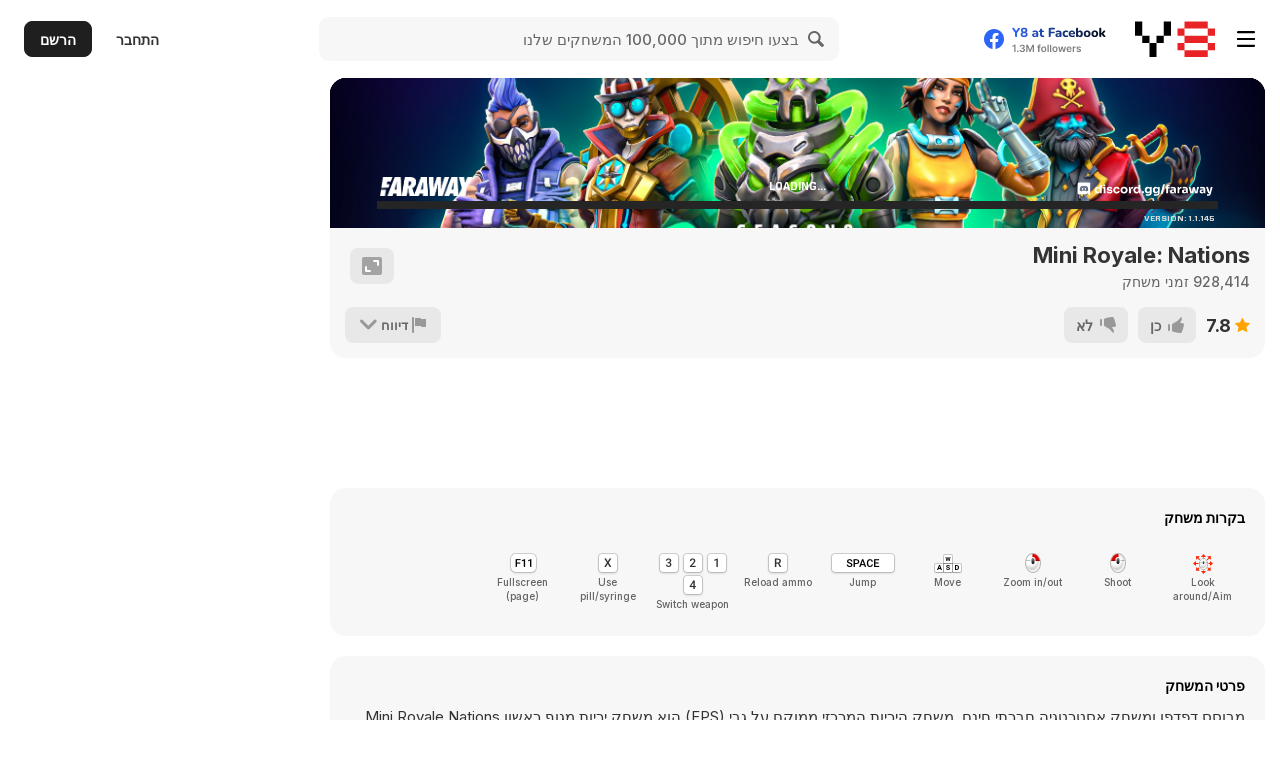

--- FILE ---
content_type: text/html; charset=utf-8
request_url: https://he.y8.com/games/mini_royale_2_io
body_size: 119714
content:
<!DOCTYPE html>
<html class="no-touch" lang="he" dir="rtl">
<head>
  <meta charset="utf-8">
  <meta name="viewport" content="width=device-width, initial-scale=1.0, maximum-scale=5.0, minimum-scale=1.0, minimal-ui">
  <meta name="theme-color" content="#FFF">
  <meta name="impact-site-verification" content="fd914709-9d91-4369-955e-f242858e723b">

  
    <link href='https://img.y8.com/assets/inter/UcC73FwrK3iLTeHuS_nVMrMxCp50SjIa1ZL7W0Q5nw-2d2911823719a74b5075b85063404299a03d57f6e1ea791d6f5b8f657a1790d8.woff2' as="font" type="font/woff2" rel="preload" crossorigin>
    <link href='https://img.y8.com/assets/inter/UcC73FwrK3iLTeHuS_nVMrMxCp50SjIa25L7W0Q5n-wU-0299c9fca6b2aa9127cb4620c1d0c57fb6c294f3ff9118da718254875abd9390.woff2' as="font" type="font/woff2" rel="preload" crossorigin>

    <link href='https://img.y8.com/assets/Nunito/XRXI3I6Li01BKofiOc5wtlZ2di8HDDsmdTQ3j6zbXWjgeg-d1bc99418e071a7b8049643660e7ee0e89ed7a67b58146a2bb915f4825c0d85e.woff2' as="font" type="font/woff2" rel="prefetch" crossorigin>
    <link href='https://img.y8.com/assets/Nunito/XRXI3I6Li01BKofiOc5wtlZ2di8HDDsmdTo3j6zbXWjgevT5-f3a6b9845c5213ef519752157619e791da5734231d98c1caca127fe3a9659dee.woff2' as="font" type="font/woff2" rel="prefetch" crossorigin>

<link href='https://img.y8.com/assets/fontello-b6c16487031ddf5a9c8198c7543b33b3fd62d02159571d0df819831add3daabc.woff2' as="font" type="font/woff2" rel="prefetch" crossorigin>
  <link rel="preconnect" href="https://img.y8.com">
  <link rel="preconnect" href="https://matomo.y8.com">
  <link rel="preconnect" href="https://cdn.y8.com">
  <link rel="preconnect" href="https://account.y8.com">

  <link rel="manifest" href="/y8_manifest.json" crossorigin="use-credentials">

  <script id="gp-app-info">
//<![CDATA[

  window.appInfo = {
    cdn: 'https://cdn.y8.com',
    skinName: 'y8.com',
    skinShortName: 'y8',
    skinDomain: 'y8.com',
    currentLocale: 'he',
    currentKind: 'game',
    per_page: 72,
    turnstileSiteKey: '0x4AAAAAABtQja72BA9Vqoww',
    device: 'desktop',
    ios: /iPhone|iPad/i.test(navigator.userAgent) || (/Macintosh/i.test(navigator.userAgent) && navigator.maxTouchPoints > 1),
    excludedOnIosLabel: 'Excluded On iOS',

    accountServiceApiUrls: {
      pointsBonusTimerUrl: 'https://account.y8.com/points/bonus_timer',
      profilePointsTotalUrl: 'https://account.y8.com/api/v1/json/points/total/:uid',
      profileJsonUrl: 'https://account.y8.com/profiles/:uid.json',
      profilePictureUrl: 'https://account.y8.com/:uid/profile_picture/new?external=1',
      profileAvatarUrl: 'https://account.y8.com/profiles/:uid/profile_avatar',
      socialCounterUrl: 'https://account.y8.com/api/v1/json/idnet_social_counters?authorization_id=:uid',
      userAutologinUrl: 'https://account.y8.com/api/user_data/autologin?callback=&app_id=:app_id',
      userUrl: 'https://account.y8.com/user',
      pidsUrl: 'https://account.y8.com/profiles/:profileId/list_pids'
    },

    commonCookieOptions: {
      domain: `.y8.com`,
      path: '/'
    },

    user: {
      maxHeartedItems: 3,
    },

    errors: {
      notLoggedInAndNoCaptcha: 1,
    },
  };

//]]>
</script>

  <title>Mini Royale: Nations - שחקו עכשיו בY8.com</title>
  <meta name="description" content="שחקו בחינם  Mini Royale: Nations בחינם בY8.com! לחצו עכשיו כדי לשחק ב Mini Royale: Nations תהנו מהמשחקים הכי טובים שדומים ל Mini Royale: Nations." />
  <meta name="keywords" content="צבא, מרובי משתתפים, קנה שדרוגי ציוד, כישורי עכבר, הריגה, ירי בגוף ראשון, תלת מימד, אקדחים, HTML5, io, באטל רויאל" />
    <style>
    .prime-container{box-sizing:border-box;margin:0 auto;padding:20px 15px 0}@media (min-width: 768px){.prime-container{padding:0}}@media (min-width: 768px){.prime-container{max-width:723px}}@media (min-width: 1024px){.prime-container{max-width:980px}}@media (min-width: 1366px){.prime-container{max-width:1180px}}@media (min-width: 1480px){.prime-container{max-width:1380px}}@media (min-width: 1680px){.prime-container{max-width:1580px}}@media (min-width: 1920px){.prime-container{max-width:1780px}}@media (min-width: 2240px){.prime-container{max-width:1980px}}@media (min-width: 2640px){.prime-container{max-width:2380px}}*,*::before,*::after{box-sizing:border-box}html{font-family:sans-serif;font-size:10px;-webkit-tap-highlight-color:rgba(0,0,0,0);text-size-adjust:100%}body{background-color:#fff;color:#333;font-family:"Inter";font-size:14px;line-height:1.42857143;margin:0}article,aside,details,figcaption,figure,footer,header,hgroup,main,menu,nav,section,summary{display:block}audio,canvas,progress,video{display:inline-block;vertical-align:baseline}audio:not([controls]){display:none;height:0}[hidden],template{display:none}a{background-color:transparent;text-decoration:none}a:hover,a:focus{text-decoration:underline}a:focus{outline:5px auto -webkit-focus-ring-color;outline-offset:-2px}a:active,a:hover{outline:0}abbr[title]{border-bottom:1px dotted}b,strong{font-weight:bold}dfn{font-style:italic}h1{font-size:2em;margin:.67em 0}mark{background:#fff5d8;color:#333}small{font-size:80%}sub,sup{font-size:75%;line-height:0;position:relative;vertical-align:baseline}sup{top:-.5em}sub{bottom:-.25em}img{border:0;vertical-align:middle}svg:not(:root){overflow:hidden}figure{margin:0}hr{box-sizing:content-box;height:0}pre{overflow:auto}code,kbd,pre,samp{font-family:monospace, monospace;font-size:1em}button,input,optgroup,select,textarea{color:inherit;font:inherit;margin:0}button{overflow:visible}button,select{text-transform:none}button,html input[type="button"],input[type="reset"],input[type="submit"]{-webkit-appearance:button;cursor:pointer}button[disabled],html input[disabled]{cursor:default}button::-moz-focus-inner,input::-moz-focus-inner{border:0;padding:0}input{line-height:normal}input[type="checkbox"],input[type="radio"]{box-sizing:border-box;padding:0}input[type="number"]::-webkit-inner-spin-button,input[type="number"]::-webkit-outer-spin-button{height:auto}input[type="search"]{-webkit-appearance:textfield;box-sizing:content-box}input[type="search"]::-webkit-search-cancel-button,input[type="search"]::-webkit-search-decoration{-webkit-appearance:none}fieldset{border:1px solid #ddd;margin:0 2px;padding:.35em .625em .75em}legend{border:0;padding:0}textarea{overflow:auto}optgroup{font-weight:bold}table{border-collapse:collapse;border-spacing:0}td,th{padding:0}input,button,select,textarea{font-family:inherit;font-size:inherit;line-height:inherit}ul,ol{margin-bottom:10px;margin-top:0}ul ul,ol ul,ul ol,ol ol{margin-bottom:0}h1,h2,h3,h4,h5,h6,.h1,.h2,.h3,.h4,.h5,.h6{color:inherit;font-family:inherit;font-weight:500;line-height:1.1}h1,.h1,h2,.h2,h3,.h3{margin-bottom:10px;margin-top:20px}h5,.h5{font-size:14px}p{margin:0 0 10px}small,.small{font-size:85%}h2,.h2{font-size:30px}h3,.h3{font-size:24px}h4,.h4{font-size:18px}input[type=checkbox],input[type=radio]{box-sizing:border-box;line-height:normal;margin:4px 0 0;padding:0}label{display:inline-block;font-weight:700;margin-bottom:5px;max-width:100%}@font-face{font-family:'Inter';font-style:normal;font-weight:100 900;font-display:swap;src:url(https://img.y8.com/assets/inter/UcC73FwrK3iLTeHuS_nVMrMxCp50SjIa2JL7W0Q5n-wU-130c6c11088db488445a2f04f0650be34ff34ef61c7845be5f2f31d74e321816.woff2) format("woff2");unicode-range:U+0460-052F, U+1C80-1C8A, U+20B4, U+2DE0-2DFF, U+A640-A69F, U+FE2E-FE2F}@font-face{font-family:'Inter';font-style:normal;font-weight:100 900;font-display:swap;src:url(https://img.y8.com/assets/inter/UcC73FwrK3iLTeHuS_nVMrMxCp50SjIa0ZL7W0Q5n-wU-ab071eb65c2da0970404b305f13700e6dcda31df262a8a2f35589cbc9dc83d5b.woff2) format("woff2");unicode-range:U+0301, U+0400-045F, U+0490-0491, U+04B0-04B1, U+2116}@font-face{font-family:'Inter';font-style:normal;font-weight:100 900;font-display:swap;src:url(https://img.y8.com/assets/inter/UcC73FwrK3iLTeHuS_nVMrMxCp50SjIa2ZL7W0Q5n-wU-e15459624b4e17a996785a9aae46d43400b786054b560579d4582ce55bd224df.woff2) format("woff2");unicode-range:U+1F00-1FFF}@font-face{font-family:'Inter';font-style:normal;font-weight:100 900;font-display:swap;src:url(https://img.y8.com/assets/inter/UcC73FwrK3iLTeHuS_nVMrMxCp50SjIa1pL7W0Q5n-wU-c225d4db15f0b9274e27950a3325aa936a9c41e9499c2130230ac8382f74aee9.woff2) format("woff2");unicode-range:U+0370-0377, U+037A-037F, U+0384-038A, U+038C, U+038E-03A1, U+03A3-03FF}@font-face{font-family:'Inter';font-style:normal;font-weight:100 900;font-display:swap;src:url(https://img.y8.com/assets/inter/UcC73FwrK3iLTeHuS_nVMrMxCp50SjIa2pL7W0Q5n-wU-b96908f9d4818a3a376bc442ff8db29d7ec2f4a634376da88aba45575b0fdd8b.woff2) format("woff2");unicode-range:U+0102-0103, U+0110-0111, U+0128-0129, U+0168-0169, U+01A0-01A1, U+01AF-01B0, U+0300-0301, U+0303-0304, U+0308-0309, U+0323, U+0329, U+1EA0-1EF9, U+20AB}@font-face{font-family:'Inter';font-style:normal;font-weight:100 900;font-display:swap;src:url(https://img.y8.com/assets/inter/UcC73FwrK3iLTeHuS_nVMrMxCp50SjIa25L7W0Q5n-wU-0299c9fca6b2aa9127cb4620c1d0c57fb6c294f3ff9118da718254875abd9390.woff2) format("woff2");unicode-range:U+0100-02BA, U+02BD-02C5, U+02C7-02CC, U+02CE-02D7, U+02DD-02FF, U+0304, U+0308, U+0329, U+1D00-1DBF, U+1E00-1E9F, U+1EF2-1EFF, U+2020, U+20A0-20AB, U+20AD-20C0, U+2113, U+2C60-2C7F, U+A720-A7FF}@font-face{font-family:'Inter';font-style:normal;font-weight:100 900;font-display:swap;src:url(https://img.y8.com/assets/inter/UcC73FwrK3iLTeHuS_nVMrMxCp50SjIa1ZL7W0Q5nw-2d2911823719a74b5075b85063404299a03d57f6e1ea791d6f5b8f657a1790d8.woff2) format("woff2");unicode-range:U+0000-00FF, U+0131, U+0152-0153, U+02BB-02BC, U+02C6, U+02DA, U+02DC, U+0304, U+0308, U+0329, U+2000-206F, U+20AC, U+2122, U+2191, U+2193, U+2212, U+2215, U+FEFF, U+FFFD}@font-face{font-family:'Nunito';font-style:normal;font-weight:800;font-display:swap;src:url(https://img.y8.com/assets/Nunito/XRXI3I6Li01BKofiOc5wtlZ2di8HDDsmdTk3j6zbXWjgevT5-126a7677f3bdaad7226b2004f2eb73705d0557106d609cbe5242d01ed1e9a4ff.woff2) format("woff2");unicode-range:U+0460-052F, U+1C80-1C88, U+20B4, U+2DE0-2DFF, U+A640-A69F, U+FE2E-FE2F}@font-face{font-family:'Nunito';font-style:normal;font-weight:800;font-display:swap;src:url(https://img.y8.com/assets/Nunito/XRXI3I6Li01BKofiOc5wtlZ2di8HDDsmdTA3j6zbXWjgevT5-174f5e1140ebc020a152eb1368927f954d3ac63e9b1606a4ffae02cec389189f.woff2) format("woff2");unicode-range:U+0301, U+0400-045F, U+0490-0491, U+04B0-04B1, U+2116}@font-face{font-family:'Nunito';font-style:normal;font-weight:800;font-display:swap;src:url(https://img.y8.com/assets/Nunito/XRXI3I6Li01BKofiOc5wtlZ2di8HDDsmdTs3j6zbXWjgevT5-0f0c41c0eb62b6bd067dd507924deb1489a0044e83a29fd69cf2a9aae8b87216.woff2) format("woff2");unicode-range:U+0102-0103, U+0110-0111, U+0128-0129, U+0168-0169, U+01A0-01A1, U+01AF-01B0, U+0300-0301, U+0303-0304, U+0308-0309, U+0323, U+0329, U+1EA0-1EF9, U+20AB}@font-face{font-family:'Nunito';font-style:normal;font-weight:800;font-display:swap;src:url(https://img.y8.com/assets/Nunito/XRXI3I6Li01BKofiOc5wtlZ2di8HDDsmdTo3j6zbXWjgevT5-f3a6b9845c5213ef519752157619e791da5734231d98c1caca127fe3a9659dee.woff2) format("woff2");unicode-range:U+0100-02AF, U+0304, U+0308, U+0329, U+1E00-1E9F, U+1EF2-1EFF, U+2020, U+20A0-20AB, U+20AD-20CF, U+2113, U+2C60-2C7F, U+A720-A7FF}@font-face{font-family:'Nunito';font-style:normal;font-weight:800;font-display:swap;src:url(https://img.y8.com/assets/Nunito/XRXI3I6Li01BKofiOc5wtlZ2di8HDDsmdTQ3j6zbXWjgeg-d1bc99418e071a7b8049643660e7ee0e89ed7a67b58146a2bb915f4825c0d85e.woff2) format("woff2");unicode-range:U+0000-00FF, U+0131, U+0152-0153, U+02BB-02BC, U+02C6, U+02DA, U+02DC, U+0304, U+0308, U+0329, U+2000-206F, U+2074, U+20AC, U+2122, U+2191, U+2193, U+2212, U+2215, U+FEFF, U+FFFD}@font-face{font-family:'fontello';src:url(https://img.y8.com/assets/fontello-646d570979b430dff1c55f906c3c3615bafb4e0a425aab8d50548e5a2e9f174c.eot?36321710);src:url(https://img.y8.com/assets/fontello-646d570979b430dff1c55f906c3c3615bafb4e0a425aab8d50548e5a2e9f174c.eot?36321710#iefix) format("embedded-opentype"),url(https://img.y8.com/assets/fontello-b6c16487031ddf5a9c8198c7543b33b3fd62d02159571d0df819831add3daabc.woff2?36321710) format("woff2"),url(https://img.y8.com/assets/fontello-9a0e7173b74d73c10db280dc0518b380f92a060fe418f0cf98484af616ba9a7d.woff?36321710) format("woff"),url(https://img.y8.com/assets/fontello-df45e6f05d82c3328648a22d9a25b93ddb24cee7f673bfc8e270de0c98613c62.ttf?36321710) format("truetype"),url(https://img.y8.com/assets/fontello-7122c5603b6eb7ba753f16354c50a2a187faffab9523a78fc716017b6a320685.svg?36321710#fontello) format("svg");font-weight:normal;font-style:normal}.icon-angle-down:before,.icon-angle-up:before,.icon-shevron-left:before,.icon-cross:before,.icon-joystick:before,.icon-arrow-top-right:before,.icon-most-played-games:before,.icon-best-of-new-games:before,.icon-new-games-new:before,.icon-youtube:before,.icon-instagram:before,.icon-discord-outlined:before,.icon-facebook-1:before,.icon-twitter:before,.icon-profile-blocked:before,.icon-profile:before,.icon-played-games:before,.icon-my-revenue:before,.icon-points:before,.icon-heart-outlined:before,.icon-logout-1:before,.icon-profile-settings:before,.icon-studio-settings:before,.icon-game-studios:before,.icon-my-videos:before,.icon-achievements:before,.icon-bookmark-outlined:before,.icon-bookmark:before,.icon-embed:before,.icon-harmful:before,.icon-legal:before,.icon-bug-2:before,.icon-desktop:before,.icon-publishers:before,.icon-adventures:before,.icon-fun:before,.icon-arcade:before,.icon-girls-games:before,.icon-racing-games:before,.icon-thinking-1:before,.icon-fighting-1:before,.icon-share-outlined-1:before,.icon-like-outlined-1:before,.icon-interactive-fiction:before,.icon-vlog:before,.icon-tech-1:before,.icon-tv:before,.icon-music-1:before,.icon-meme:before,.icon-stick:before,.icon-kids-1:before,.icon-animal:before,.icon-parental-outlined:before,.icon-terms-of-use:before,.icon-cookie-policy:before,.icon-privacy-policy:before,.icon-forum:before,.icon-download-app:before,.icon-game-developers:before,.icon-upload-outlined:before,.icon-y8-videos:before,.icon-recommended-games:before,.icon-skills:before,.icon-sports-1:before,.icon-shooting-1:before,.icon-management-1:before,.icon-strategy-rpg-games:before,.icon-arrow:before,.icon-star-outlined:before,.icon-rating:before,.icon-date:before,.icon-flash:before,.icon-desktop-only:before,.icon-shockwave:before,.icon-unity_player:before,.icon-video:before,.icon-webgl:before,.icon-arrow-right:before,.icon-user:before,.icon-hamburger-active:before,.icon-hamburger:before,.icon-sort-down:before,.icon-html5:before,.icon-cup:before,.icon-search-icon:before,.icon-vlog-flat:before,.icon-thump-up:before,.icon-watch-later-checked:before,.icon-star-1:before,.icon-send:before,.icon-popular:before,.icon-logout:before,.icon-tick2:before,.icon-latest:before,.icon-home-1:before,.icon-history:before,.icon-management:before,.icon-outline_category_girls:before,.icon-outline_category_driving_racing:before,.icon-outline_category_management:before,.icon-arrow-left:before,.icon-four-k:before,.icon-close:before,.icon-categories:before,.icon-outline_category_movie_trailer:before,.icon-attachment:before,.icon-recommended_games:before,.icon-racing_driving:before,.icon-played_games:before,.icon-parental:before,.icon-outline_category_weird:before,.icon-outline_category_thinking:before,.icon-arrow-up:before,.icon-outline_category_strategy:before,.icon-outline_category_sports:before,.icon-flag-1:before,.icon-cloud:before,.icon-categories_and_more:before,.icon-best_new:before,.icon-arrowdown:before,.icon-arcade_classic:before,.icon-anims:before,.icon-animals:before,.icon-all-tags:before,.icon-add-friend:before,.icon-action_adventure:before,.icon-icon_calendar:before,.icon-games:before,.icon-fighting:before,.icon-female-1:before,.icon-facebook:before,.icon-edit:before,.icon-commercials:before,.icon-marker:before,.icon-liked_games:before,.icon-kids:before,.icon-icon-valid:before,.icon-icon-not-valid:before,.icon-icon-iframe:before,.icon-icon-close:before,.icon-icon_loop:before,.icon-thumb-down:before,.icon-outline_category_arcade_classic:before,.icon-heart-1:before,.icon-alert:before,.icon-outline_category_all_tags:before,.icon-outline_category_action_adventure:before,.icon-no-avatar:before,.icon-new_games:before,.icon-music:before,.icon-movie_trailer:before,.icon-outline_category_shooting:before,.icon-weird:before,.icon-thumbup:before,.icon-thumbdown:before,.icon-refresh:before,.icon-mobile:before,.icon-heart-break:before,.icon-tick:before,.icon-switchtick:before,.icon-switchcross:before,.icon-hd:before,.icon-strategy_rpg:before,.icon-thinking:before,.icon-shooting:before,.icon-skill:before,.icon-tech:before,.icon-girls:before,.icon-fun_crazy:before,.icon-male-1:before,.icon-shevron:before,.icon-sports:before,.icon-arrowup:before,.icon-arrowdown-1:before,.icon-male:before,.icon-female:before,.icon-up-dir:before,.icon-down-dir:before,.icon-up:before,.icon-down:before,.icon-warning-empty:before,.icon-cancel:before,.icon-ok:before,.icon-clock:before,.icon-share:before,.icon-chart-pie:before,.icon-chart-bar:before,.icon-list:before,.icon-docs:before,.icon-users:before,.icon-videos-walkthroughs:before,.icon-doc-new:before,.icon-arrow-down:before,.icon-heart-empty:before,.icon-heart:before,.icon-star:before,.icon-list-alt:before,.icon-tags:before,.icon-tag:before,.icon-pencil:before,.icon-award:before,.icon-wrench:before,.icon-cog:before,.icon-book:before,.icon-bug:before,.icon-info-circled:before,.icon-home:before,.icon-link-ext:before,.icon-thumbs-down:before,.icon-thumbs-up:before,.icon-flag:before,.icon-flag-empty:before,.icon-help-circled:before,.icon-picture:before,.icon-eye:before,.icon-lock:before,.icon-lock-open-alt:before,.icon-lock-open:before,.icon-forward:before,.icon-reply:before,.icon-mail:before,.icon-right-big:before,.icon-search:before,.icon-trash:before,.icon-user-add:before{font-family:"fontello";font-style:normal;font-weight:normal;speak:never;display:inline-block;text-decoration:inherit;width:1em;margin-right:.2em;text-align:center;font-variant:normal;text-transform:none;line-height:1em;margin-left:.2em;-webkit-font-smoothing:antialiased;-moz-osx-font-smoothing:grayscale}.icon-user-add:before{content:'\e800'}.icon-trash:before{content:'\e801'}.icon-search:before{content:'\e802'}.icon-right-big:before{content:'\e803'}.icon-mail:before{content:'\e804'}.icon-reply:before{content:'\e805'}.icon-forward:before{content:'\e806'}.icon-lock-open:before{content:'\e807'}.icon-lock-open-alt:before{content:'\e808'}.icon-lock:before{content:'\e809'}.icon-eye:before{content:'\e80a'}.icon-picture:before{content:'\e80b'}.icon-help-circled:before{content:'\e80c'}.icon-flag-empty:before{content:'\e80d'}.icon-flag:before{content:'\e80e'}.icon-thumbs-up:before{content:'\e80f'}.icon-thumbs-down:before{content:'\e810'}.icon-link-ext:before{content:'\e811'}.icon-home:before{content:'\e812'}.icon-info-circled:before{content:'\e813'}.icon-bug:before{content:'\e814'}.icon-book:before{content:'\e815'}.icon-cog:before{content:'\e816'}.icon-wrench:before{content:'\e817'}.icon-award:before{content:'\e818'}.icon-pencil:before{content:'\e819'}.icon-tag:before{content:'\e81a'}.icon-tags:before{content:'\e81b'}.icon-list-alt:before{content:'\e81c'}.icon-star:before{content:'\e81d'}.icon-heart:before{content:'\e81e'}.icon-heart-empty:before{content:'\e81f'}.icon-arrow-down:before{content:'\e820'}.icon-doc-new:before{content:'\e821'}.icon-videos-walkthroughs:before{content:'\e822'}.icon-users:before{content:'\e823'}.icon-docs:before{content:'\e824'}.icon-list:before{content:'\e825'}.icon-chart-bar:before{content:'\e826'}.icon-chart-pie:before{content:'\e827'}.icon-share:before{content:'\e828'}.icon-clock:before{content:'\e829'}.icon-ok:before{content:'\e82a'}.icon-cancel:before{content:'\e82b'}.icon-warning-empty:before{content:'\e82c'}.icon-down:before{content:'\e82d'}.icon-up:before{content:'\e82e'}.icon-down-dir:before{content:'\e82f'}.icon-up-dir:before{content:'\e830'}.icon-female:before{content:'\e831'}.icon-male:before{content:'\e832'}.icon-arrowdown-1:before{content:'\e833'}.icon-arrowup:before{content:'\e834'}.icon-sports:before{content:'\e835'}.icon-shevron:before{content:'\e836'}.icon-male-1:before{content:'\e837'}.icon-fun_crazy:before{content:'\e838'}.icon-girls:before{content:'\e839'}.icon-tech:before{content:'\e83a'}.icon-skill:before{content:'\e83b'}.icon-shooting:before{content:'\e83c'}.icon-thinking:before{content:'\e83d'}.icon-strategy_rpg:before{content:'\e83e'}.icon-hd:before{content:'\e83f'}.icon-switchcross:before{content:'\e840'}.icon-switchtick:before{content:'\e841'}.icon-tick:before{content:'\e842'}.icon-heart-break:before{content:'\e843'}.icon-mobile:before{content:'\e844'}.icon-refresh:before{content:'\e845'}.icon-thumbdown:before{content:'\e846'}.icon-thumbup:before{content:'\e847'}.icon-weird:before{content:'\e848'}.icon-outline_category_shooting:before{content:'\e849'}.icon-movie_trailer:before{content:'\e84a'}.icon-music:before{content:'\e84b'}.icon-new_games:before{content:'\e84c'}.icon-no-avatar:before{content:'\e84d'}.icon-outline_category_action_adventure:before{content:'\e84e'}.icon-outline_category_all_tags:before{content:'\e84f'}.icon-alert:before{content:'\e850'}.icon-heart-1:before{content:'\e851'}.icon-outline_category_arcade_classic:before{content:'\e852'}.icon-thumb-down:before{content:'\e853'}.icon-icon_loop:before{content:'\e854'}.icon-icon-close:before{content:'\e855'}.icon-icon-iframe:before{content:'\e856'}.icon-icon-not-valid:before{content:'\e857'}.icon-icon-valid:before{content:'\e858'}.icon-kids:before{content:'\e859'}.icon-liked_games:before{content:'\e85a'}.icon-marker:before{content:'\e85b'}.icon-commercials:before{content:'\e85c'}.icon-edit:before{content:'\e85d'}.icon-facebook:before{content:'\e85e'}.icon-female-1:before{content:'\e85f'}.icon-fighting:before{content:'\e860'}.icon-games:before{content:'\e861'}.icon-icon_calendar:before{content:'\e862'}.icon-action_adventure:before{content:'\e863'}.icon-add-friend:before{content:'\e864'}.icon-all-tags:before{content:'\e865'}.icon-animals:before{content:'\e866'}.icon-anims:before{content:'\e867'}.icon-arcade_classic:before{content:'\e868'}.icon-arrowdown:before{content:'\e869'}.icon-best_new:before{content:'\e86a'}.icon-categories_and_more:before{content:'\e86b'}.icon-cloud:before{content:'\e86c'}.icon-flag-1:before{content:'\e86d'}.icon-outline_category_sports:before{content:'\e86e'}.icon-outline_category_strategy:before{content:'\e86f'}.icon-arrow-up:before{content:'\e870'}.icon-outline_category_thinking:before{content:'\e871'}.icon-outline_category_weird:before{content:'\e872'}.icon-parental:before{content:'\e873'}.icon-played_games:before{content:'\e874'}.icon-racing_driving:before{content:'\e875'}.icon-recommended_games:before{content:'\e876'}.icon-attachment:before{content:'\e877'}.icon-outline_category_movie_trailer:before{content:'\e878'}.icon-categories:before{content:'\e879'}.icon-close:before{content:'\e87a'}.icon-four-k:before{content:'\e87b'}.icon-arrow-left:before{content:'\e87c'}.icon-outline_category_management:before{content:'\e87d'}.icon-outline_category_driving_racing:before{content:'\e87e'}.icon-outline_category_girls:before{content:'\e87f'}.icon-management:before{content:'\e880'}.icon-history:before{content:'\e881'}.icon-home-1:before{content:'\e882'}.icon-latest:before{content:'\e883'}.icon-tick2:before{content:'\e884'}.icon-logout:before{content:'\e885'}.icon-popular:before{content:'\e886'}.icon-send:before{content:'\e887'}.icon-star-1:before{content:'\e888'}.icon-watch-later-checked:before{content:'\e889'}.icon-thump-up:before{content:'\e88a'}.icon-vlog-flat:before{content:'\e88b'}.icon-search-icon:before{content:'\e88c'}.icon-cup:before{content:'\e88d'}.icon-html5:before{content:'\e88e'}.icon-sort-down:before{content:'\e88f'}.icon-hamburger:before{content:'\e890'}.icon-hamburger-active:before{content:'\e891'}.icon-user:before{content:'\e892'}.icon-arrow-right:before{content:'\e893'}.icon-webgl:before{content:'\e894'}.icon-video:before{content:'\e895'}.icon-unity_player:before{content:'\e896'}.icon-shockwave:before{content:'\e897'}.icon-desktop-only:before{content:'\e898'}.icon-flash:before{content:'\e899'}.icon-date:before{content:'\e89a'}.icon-rating:before{content:'\e89b'}.icon-star-outlined:before{content:'\e89c'}.icon-arrow:before{content:'\e89e'}.icon-strategy-rpg-games:before{content:'\e8b8'}.icon-management-1:before{content:'\e8b9'}.icon-shooting-1:before{content:'\e8bc'}.icon-sports-1:before{content:'\e8bd'}.icon-skills:before{content:'\e8bf'}.icon-recommended-games:before{content:'\e8c3'}.icon-y8-videos:before{content:'\e8c4'}.icon-upload-outlined:before{content:'\e8c5'}.icon-game-developers:before{content:'\e8c7'}.icon-download-app:before{content:'\e8c8'}.icon-forum:before{content:'\e8c9'}.icon-privacy-policy:before{content:'\e8ca'}.icon-cookie-policy:before{content:'\e8cb'}.icon-terms-of-use:before{content:'\e8cc'}.icon-parental-outlined:before{content:'\e8ce'}.icon-animal:before{content:'\e8d0'}.icon-kids-1:before{content:'\e8d1'}.icon-stick:before{content:'\e8d2'}.icon-meme:before{content:'\e8d3'}.icon-music-1:before{content:'\e8d4'}.icon-tv:before{content:'\e8d5'}.icon-tech-1:before{content:'\e8d6'}.icon-vlog:before{content:'\e8d7'}.icon-interactive-fiction:before{content:'\e8d8'}.icon-like-outlined-1:before{content:'\e8da'}.icon-share-outlined-1:before{content:'\e8db'}.icon-fighting-1:before{content:'\e8dc'}.icon-thinking-1:before{content:'\e8dd'}.icon-racing-games:before{content:'\e8de'}.icon-girls-games:before{content:'\e8df'}.icon-arcade:before{content:'\e8e0'}.icon-fun:before{content:'\e8e1'}.icon-adventures:before{content:'\e8e2'}.icon-publishers:before{content:'\e8e3'}.icon-desktop:before{content:'\e92c'}.icon-bug-2:before{content:'\e937'}.icon-legal:before{content:'\e938'}.icon-harmful:before{content:'\e939'}.icon-embed:before{content:'\e93f'}.icon-bookmark:before{content:'\e941'}.icon-bookmark-outlined:before{content:'\e942'}.icon-achievements:before{content:'\e943'}.icon-my-videos:before{content:'\e944'}.icon-game-studios:before{content:'\e945'}.icon-studio-settings:before{content:'\e946'}.icon-profile-settings:before{content:'\e947'}.icon-logout-1:before{content:'\e948'}.icon-heart-outlined:before{content:'\e949'}.icon-points:before{content:'\e94a'}.icon-my-revenue:before{content:'\e94b'}.icon-played-games:before{content:'\e94c'}.icon-profile:before{content:'\e94d'}.icon-profile-blocked:before{content:'\e94e'}.icon-twitter:before{content:'\e95d'}.icon-facebook-1:before{content:'\e95f'}.icon-discord-outlined:before{content:'\e960'}.icon-instagram:before{content:'\e961'}.icon-youtube:before{content:'\e962'}.icon-new-games-new:before{content:'\e966'}.icon-best-of-new-games:before{content:'\e967'}.icon-most-played-games:before{content:'\e968'}.icon-arrow-top-right:before{content:'\e969'}.icon-joystick:before{content:'\e96a'}.icon-cross:before{content:'\e9b3'}.icon-shevron-left:before{content:'\e9b4'}.icon-angle-up:before{content:'\f106'}.icon-angle-down:before{content:'\f107'}html{background-color:#fff;height:100%;min-height:100%}html[dir="rtl"] html{direction:rtl;unicode-bidi:isolate}html body{background-color:#fff;color:#000;font-family:"Inter";padding-bottom:0}html body *{-moz-osx-font-smoothing:grayscale;-webkit-font-smoothing:antialiased;text-rendering:optimizeLegibility}html body a{outline:none}html body a:hover{outline:none;text-decoration:underline}html body a:focus{outline:none}html body textarea{resize:none}html body .ltr{direction:ltr}html[dir="rtl"] html body .translation_missing{direction:ltr}html[dir="rtl"] html body #div_for_keycaptcha{direction:ltr}html[dir="rtl"] html body input[type=text]{direction:ltr;text-align:right}.col-md-1,.col-md-10,.col-md-11,.col-md-12,.col-md-2,.col-md-3,.col-md-4,.col-md-5,.col-md-6,.col-md-7,.col-md-8,.col-md-9{padding:0}@media (min-width: 800px){.col-md-1,.col-md-10,.col-md-11,.col-md-12,.col-md-2,.col-md-3,.col-md-4,.col-md-5,.col-md-6,.col-md-7,.col-md-8,.col-md-9{padding:0 20px}}.box{background:#f7f7f7;margin-bottom:20px;padding:20px 0}@media (min-width: 800px){.box .row{margin:12px 0}}.box .row:first-child{margin-top:0}.box .row:last-child{margin-bottom:0}.box.no-background{-webkit-box-shadow:none !important;-moz-box-shadow:none !important;box-shadow:none !important;background:#fff !important}.col-xs-1,.col-sm-1,.col-md-1,.col-lg-1,.col-xs-2,.col-sm-2,.col-md-2,.col-lg-2,.col-xs-3,.col-sm-3,.col-md-3,.col-lg-3,.col-xs-4,.col-sm-4,.col-md-4,.col-lg-4,.col-xs-5,.col-sm-5,.col-md-5,.col-lg-5,.col-xs-6,.col-sm-6,.col-md-6,.col-lg-6,.col-xs-7,.col-sm-7,.col-md-7,.col-lg-7,.col-xs-8,.col-sm-8,.col-md-8,.col-lg-8,.col-xs-9,.col-sm-9,.col-md-9,.col-lg-9,.col-xs-10,.col-sm-10,.col-md-10,.col-lg-10,.col-xs-11,.col-sm-11,.col-md-11,.col-lg-11,.col-xs-12,.col-sm-12,.col-md-12,.col-lg-12{min-height:1px;padding-left:15px;padding-right:15px;position:relative}html body .header-1,html body .header-2,html body .header-3,html body .header-4,html body .header-5,html body .header-6,html body .header-7{color:#333;font-family:'Nunito', sans-serif;font-weight:800;margin-top:0}html body .header-1{font-size:54px;line-height:72px}html body .header-2{font-size:48px;line-height:54px}html body .header-3{font-size:36px;line-height:46px}html body .header-4{font-size:34px;line-height:40px}html body .header-5{font-size:28px;line-height:34px}html body .header-6{font-size:26px;line-height:32px}html body .header-7{font-size:22px;line-height:28px}html body .header-8{font-size:18px;line-height:28px}html body .subtitle{color:#333;font-size:18px;font-weight:500;line-height:28px;margin-top:0}html body .text-regular{color:#333;font-size:16px;font-weight:400;line-height:24px;margin-top:0}.pre-content ul{padding:0}.pre-content ul li{color:#333;font-size:13px;line-height:22px;list-style-type:none}.pre-content ul li::before{color:#333;content:'•';padding-right:10px}.clearfix::before,.clearfix::after,.dl-horizontal dd::before,.dl-horizontal dd::after,.container::before,.container::after,.container-fluid::before,.prime-container::before,.container-fluid::after,.prime-container::after,.row::before,.row::after,.form-horizontal .form-group::before,.form-horizontal .form-group::after,.btn-toolbar::before,.btn-toolbar::after,.btn-group-vertical>.btn-group::before,.btn-group-vertical>.btn-group::after,.nav::before,.nav::after,.navbar::before,.navbar::after,.navbar-header::before,.navbar-header::after,.navbar-collapse::before,.navbar-collapse::after,.pager::before,.pager::after,.panel-body::before,.panel-body::after,.modal-header::before,.modal-header::after,.modal-footer::before,.modal-footer::after{content:" ";display:table}.clearfix::after,.dl-horizontal dd::after,.container::after,.container-fluid::after,.prime-container::after,.row::after,.form-horizontal .form-group::after,.btn-toolbar::after,.btn-group-vertical>.btn-group::after,.nav::after,.navbar::after,.navbar-header::after,.navbar-collapse::after,.pager::after,.panel-body::after,.modal-header::after,.modal-footer::after{clear:both}.row{margin-left:-15px;margin-right:-15px}.row::before,.row::after{content:" ";display:table}.row::after{clear:both}.col-md-1,.col-md-10,.col-md-11,.col-md-12,.col-md-2,.col-md-3,.col-md-4,.col-md-5,.col-md-6,.col-md-7,.col-md-8,.col-md-9{padding:0}@media (min-width: 800px){.col-md-1,.col-md-10,.col-md-11,.col-md-12,.col-md-2,.col-md-3,.col-md-4,.col-md-5,.col-md-6,.col-md-7,.col-md-8,.col-md-9{padding:0 20px}}@media (min-width: 768px){.col-sm-1,.col-sm-2,.col-sm-3,.col-sm-4,.col-sm-5,.col-sm-6,.col-sm-7,.col-sm-8,.col-sm-9,.col-sm-10,.col-sm-11,.col-sm-12{float:left}.col-sm-12{width:100%}.col-sm-11{width:91.66666667%}.col-sm-10{width:83.33333333%}.col-sm-9{width:75%}.col-sm-8{width:66.66666667%}.col-sm-7{width:58.33333333%}.col-sm-6{width:50%}.col-sm-5{width:41.66666667%}.col-sm-4{width:33.33333333%}.col-sm-3{width:25%}.col-sm-2{width:16.66666667%}.col-sm-1{width:8.33333333%}.col-sm-pull-12{right:100%}.col-sm-pull-11{right:91.66666667%}.col-sm-pull-10{right:83.33333333%}.col-sm-pull-9{right:75%}.col-sm-pull-8{right:66.66666667%}.col-sm-pull-7{right:58.33333333%}.col-sm-pull-6{right:50%}.col-sm-pull-5{right:41.66666667%}.col-sm-pull-4{right:33.33333333%}.col-sm-pull-3{right:25%}.col-sm-pull-2{right:16.66666667%}.col-sm-pull-1{right:8.33333333%}.col-sm-pull-0{right:auto}.col-sm-push-12{left:100%}.col-sm-push-11{left:91.66666667%}.col-sm-push-10{left:83.33333333%}.col-sm-push-9{left:75%}.col-sm-push-8{left:66.66666667%}.col-sm-push-7{left:58.33333333%}.col-sm-push-6{left:50%}.col-sm-push-5{left:41.66666667%}.col-sm-push-4{left:33.33333333%}.col-sm-push-3{left:25%}.col-sm-push-2{left:16.66666667%}.col-sm-push-1{left:8.33333333%}.col-sm-push-0{left:auto}.col-sm-offset-12{margin-left:100%}.col-sm-offset-11{margin-left:91.66666667%}.col-sm-offset-10{margin-left:83.33333333%}.col-sm-offset-9{margin-left:75%}.col-sm-offset-8{margin-left:66.66666667%}.col-sm-offset-7{margin-left:58.33333333%}.col-sm-offset-6{margin-left:50%}.col-sm-offset-5{margin-left:41.66666667%}.col-sm-offset-4{margin-left:33.33333333%}.col-sm-offset-3{margin-left:25%}.col-sm-offset-2{margin-left:16.66666667%}.col-sm-offset-1{margin-left:8.33333333%}.col-sm-offset-0{margin-left:0}}@media (min-width: 992px){.col-md-1,.col-md-2,.col-md-3,.col-md-4,.col-md-5,.col-md-6,.col-md-7,.col-md-8,.col-md-9,.col-md-10,.col-md-11,.col-md-12{float:left}.col-md-12{width:100%}.col-md-11{width:91.66666667%}.col-md-10{width:83.33333333%}.col-md-9{width:75%}.col-md-8{width:66.66666667%}.col-md-7{width:58.33333333%}.col-md-6{width:50%}.col-md-5{width:41.66666667%}.col-md-4{width:33.33333333%}.col-md-3{width:25%}.col-md-2{width:16.66666667%}.col-md-1{width:8.33333333%}}@media (min-width: 1200px){.col-lg-1,.col-lg-2,.col-lg-3,.col-lg-4,.col-lg-5,.col-lg-6,.col-lg-7,.col-lg-8,.col-lg-9,.col-lg-10,.col-lg-11,.col-lg-12{float:left}.col-lg-12{width:100%}.col-lg-11{width:91.66666667%}.col-lg-10{width:83.33333333%}.col-lg-9{width:75%}.col-lg-8{width:66.66666667%}.col-lg-7{width:58.33333333%}.col-lg-6{width:50%}.col-lg-5{width:41.66666667%}.col-lg-4{width:33.33333333%}.col-lg-3{width:25%}.col-lg-2{width:16.66666667%}.col-lg-1{width:8.33333333%}.col-lg-pull-12{right:100%}.col-lg-pull-11{right:91.66666667%}.col-lg-pull-10{right:83.33333333%}.col-lg-pull-9{right:75%}.col-lg-pull-8{right:66.66666667%}.col-lg-pull-7{right:58.33333333%}.col-lg-pull-6{right:50%}.col-lg-pull-5{right:41.66666667%}.col-lg-pull-4{right:33.33333333%}.col-lg-pull-3{right:25%}.col-lg-pull-2{right:16.66666667%}.col-lg-pull-1{right:8.33333333%}.col-lg-pull-0{right:auto}.col-lg-push-12{left:100%}.col-lg-push-11{left:91.66666667%}.col-lg-push-10{left:83.33333333%}.col-lg-push-9{left:75%}.col-lg-push-8{left:66.66666667%}.col-lg-push-7{left:58.33333333%}.col-lg-push-6{left:50%}.col-lg-push-5{left:41.66666667%}.col-lg-push-4{left:33.33333333%}.col-lg-push-3{left:25%}.col-lg-push-2{left:16.66666667%}.col-lg-push-1{left:8.33333333%}.col-lg-push-0{left:auto}.col-lg-offset-12{margin-left:100%}.col-lg-offset-11{margin-left:91.66666667%}.col-lg-offset-10{margin-left:83.33333333%}.col-lg-offset-9{margin-left:75%}.col-lg-offset-8{margin-left:66.66666667%}.col-lg-offset-7{margin-left:58.33333333%}.col-lg-offset-6{margin-left:50%}.col-lg-offset-5{margin-left:41.66666667%}.col-lg-offset-4{margin-left:33.33333333%}.col-lg-offset-3{margin-left:25%}.col-lg-offset-2{margin-left:16.66666667%}.col-lg-offset-1{margin-left:8.33333333%}.col-lg-offset-0{margin-left:0}}@media (max-width: 767px){.hidden-xs{display:none !important}}.uppercase{text-transform:uppercase}.word-wrap-break{word-wrap:break-word}.text-left{text-align:left}.text-right{text-align:right}.text-center{text-align:center}.text-uppercase{text-transform:uppercase}.form-group{margin-bottom:15px}.form-control{-webkit-box-shadow:inset 0 1px 1px rgba(0,0,0,0.08);-moz-box-shadow:inset 0 1px 1px rgba(0,0,0,0.08);box-shadow:inset 0 1px 1px rgba(0,0,0,0.08);-webkit-transition:border-color ease-in-out 0.15s, box-shadow ease-in-out 0.15s;-moz-transition:border-color ease-in-out 0.15s, box-shadow ease-in-out 0.15s;-ms-transition:border-color ease-in-out 0.15s, box-shadow ease-in-out 0.15s;-o-transition:border-color ease-in-out 0.15s, box-shadow ease-in-out 0.15s;transition:border-color ease-in-out 0.15s, box-shadow ease-in-out 0.15s;background-color:#fff;background-image:none;border:1px solid #ccc;border-radius:4px;color:#555;display:block;font-size:14px;height:34px;line-height:1.42857143;padding:6px 12px;width:100%}.form-control:focus{-webkit-box-shadow:inset 0 1px 1px rgba(0,0,0,0.08),0 0 8px rgba(102,175,233,0.6);-moz-box-shadow:inset 0 1px 1px rgba(0,0,0,0.08),0 0 8px rgba(102,175,233,0.6);box-shadow:inset 0 1px 1px rgba(0,0,0,0.08),0 0 8px rgba(102,175,233,0.6);border-color:#3ca2ff;outline:0}.form-control::placeholder{color:#999;opacity:1}.form-control:-ms-input-placeholder{color:#999}.form-control::-webkit-input-placeholder{color:#999}.form-control::-ms-expand{background-color:transparent;border:0}.form-control[disabled],.form-control[readonly],fieldset[disabled] .form-control{background-color:#eee;opacity:1}.form-control[disabled],fieldset[disabled] .form-control{cursor:not-allowed}.form-horizontal .radio,.form-horizontal .checkbox,.form-horizontal .radio-inline,.form-horizontal .checkbox-inline{margin-bottom:0;margin-top:0;padding-top:7px}.form-horizontal .radio,.form-horizontal .checkbox{min-height:27px}.form-horizontal .form-group{margin-left:-15px;margin-right:-15px}.form-horizontal .control-label{margin-bottom:0;padding-top:7px;text-align:right}.input-group{border-collapse:separate;display:table;position:relative}.input-group .form-control{float:left;margin-bottom:0;position:relative;width:100%;z-index:2}.input-group .form-control,.input-group-addon,.input-group-btn{display:table-cell}.input-group-addon{border-radius:4px;font-size:14px;line-height:1;text-align:center}.input-group-addon,.input-group-btn{vertical-align:middle;white-space:nowrap}textarea.form-control{height:auto}.collapse{display:none}.collapse.in{display:block}tr.collapse.in{display:table-row}tbody.collapse.in{display:table-row-group}.collapsing{height:0;overflow:hidden;position:relative;transition-duration:.35s;transition-property:height, visibility;transition-timing-function:ease}.btn{border-radius:4px;-moz-border-radius:4px;-webkit-border-radius:4px;background-image:none;border:1px solid transparent;box-shadow:none !important;cursor:pointer;display:inline-block;font-size:14px;font-weight:bold;margin-bottom:0;padding:5px 20px;text-align:center;touch-action:manipulation;user-select:none;vertical-align:middle;white-space:nowrap}.btn:focus,.btn:active,.btn:active:focus{outline:0}.btn:hover{text-decoration:none !important}.btn.bad-translation{background-color:transparent;border-color:#979797;color:#666;font-size:11px;font-weight:bold;margin-bottom:10px;padding:5px 8px}.btn.btn-red{background-color:#d60000;border:0;color:#fff}.btn.btn-red:hover{background-color:#a30000;text-decoration:none}.btn.btn-red.disabled{background-color:#d60000;border:0;color:#fff;cursor:not-allowed;pointer-events:none}.btn.btn-white{background-color:#fff;border:0;color:#333}.btn.btn-white:hover{background-color:#fff;color:#d60000;text-decoration:none !important}.btn.btn-wire-white{background-color:transparent;border:0;box-shadow:0 0 0 1px rgba(255,255,255,0.5) inset !important;color:#fff;font-weight:bold}.btn.btn-wire-white:hover{background-color:transparent;box-shadow:0 0 0 1px #fff inset !important;text-decoration:none !important}.btn svg{vertical-align:middle}.btn.btn-grey{background-color:#f3f3f3;border:0;color:#000}.btn.btn-grey:hover{background-color:#dadada;text-decoration:none}.btn.btn-sm{font-size:12px;padding:7px 10px}.btn.btn-sm svg{position:relative;top:1px;vertical-align:top}.btn.btn-xs{font-size:10px;padding:2px 15px}.btn.btn-xs svg{vertical-align:top}.button:hover:active{text-decoration:none}.button{-webkit-transition:all 0.3s ease-in-out;-moz-transition:all 0.3s ease-in-out;-ms-transition:all 0.3s ease-in-out;-o-transition:all 0.3s ease-in-out;transition:all 0.3s ease-in-out;border-radius:8px;-moz-border-radius:8px;-webkit-border-radius:8px;border:0;cursor:pointer;display:inline-block;font-size:14px;font-weight:bold;height:36px;line-height:36px;outline:none;padding:0 15px;text-align:center;text-decoration:none;user-select:none;white-space:nowrap;will-change:transform}.button::before{-webkit-transition:all 0.3s ease-in-out;-moz-transition:all 0.3s ease-in-out;-ms-transition:all 0.3s ease-in-out;-o-transition:all 0.3s ease-in-out;transition:all 0.3s ease-in-out}.button:hover,.button:hover:active,.button:focus,.button:active,.button:visited{text-decoration:none}.button:disabled{opacity:.5}.button.button--black{background:#333;color:#fff}.button.button--register{background:#1f1f1f;border:1px solid #1f1f1f;color:#fff}.button.button--register:hover{background:#000;border:1px solid #1f1f1f}.button.button--login{background:transparent;border:1px solid rgba(0,0,0,0.15);color:#333}.button.button--login:hover{border:1px solid rgba(0,0,0,0.25);color:#000}.button.button--login:focus{background:#e0e0e0;border:1px solid #e0e0e0;color:#000}@media (min-width: 768px){.button.button--login{border:1px solid transparent}.button.button--login:hover{background-color:#f0f0f0;border:1px solid #f0f0f0}}.button.button--green{background:#5da700;color:#fff}.button.button--green:hover{background:#499300}.button.button--green:focus{background:#3f890a}.button.button--red{background:#d60000;color:#fff}.button.button--red:hover{background:#c20000}.button.button--red:focus{background:#ae0000}.button.button--grey{background:#e3e3e3;color:#666}.button.button--grey:hover{background:#cfcfcf}.button.button--link{align-items:center;background-color:rgba(0,0,0,0.06);border-radius:30px;color:#333;display:flex;font-size:12px;font-weight:600;height:28px;line-height:normal;outline-style:none;padding:6px 10px 6px 8px;text-decoration:none}.button.button--link:hover{background-color:rgba(0,0,0,0.09)}.button.button--more::after{color:#333;content:"";font-family:'fontello';font-size:16px;font-weight:normal;font-style:normal;margin-left:4px}.button.button--less::after{color:#333;content:"";font-family:'fontello';font-size:16px;font-weight:normal;font-style:normal;margin-left:4px;transform:rotate(180deg)}.button.button--light-grey{background:rgba(0,0,0,0.06);color:#666}.button.button--light-grey:hover{background:rgba(0,0,0,0.08)}.button.button--large{font-size:16px;height:44px;line-height:42px}.button.button--xs{border-radius:12px;-moz-border-radius:12px;-webkit-border-radius:12px;font-size:13px;height:34px;line-height:34px;padding:0 10px}.button.button--icon-thumbup::before,.button.button--icon-thumbdown::before,.button.button--icon-report::before,.button.button--icon-bookmark::before,.button.button--icon-heart::before{margin:0 4px 0 0}html[dir="rtl"] .button.button--icon-thumbup::before,html[dir="rtl"] .button.button--icon-thumbdown::before,html[dir="rtl"] .button.button--icon-report::before,html[dir="rtl"] .button.button--icon-bookmark::before,html[dir="rtl"] .button.button--icon-heart::before{margin:0 0 0 4px}.button.button--icon-thumbup:hover::before,.button.button--icon-thumbup:hover::after,.button.button--icon-thumbdown:hover::before,.button.button--icon-thumbdown:hover::after,.button.button--icon-report:hover::before,.button.button--icon-report:hover::after,.button.button--icon-bookmark:hover::before,.button.button--icon-bookmark:hover::after,.button.button--icon-heart:hover::before,.button.button--icon-heart:hover::after{color:#666}.button.active::before{margin-right:4px}.button.button--icon-thumbup::before{color:#999;content:"";font-family:'fontello';font-size:16px;font-weight:normal;font-style:normal}.button.button--icon-thumbdown::before{color:#999;content:"";font-family:'fontello';font-size:16px;font-weight:normal;font-style:normal}.button.button--icon-report{display:block}html[dir="rtl"] .button.button--icon-report{display:flex}.button.button--icon-report::before{color:#999;content:"";font-family:'fontello';font-size:16px;font-weight:normal;font-style:normal}.button.button--icon-report::after{color:#999;content:"";font-family:'fontello';font-size:10px;font-weight:normal;font-style:normal;margin:0 0 0 4px}html[dir="rtl"] .button.button--icon-report::after{margin:0 4px 0 0}.button.button--icon-report.active{background-color:rgba(51,51,51,0.12);color:#333}.button.button--icon-report.active::before,.button.button--icon-report.active::after{color:#666}.button.button--icon-bookmark::before{color:#999;content:"";font-family:'fontello';font-size:16px;font-weight:normal;font-style:normal}.button.button--icon-bookmark.active::before{color:#ec2828;content:"";font-family:'fontello';font-size:16px;font-weight:normal;font-style:normal}.button.button--icon-bookmark.active:hover::before{color:#ec2828}.button.button--icon-heart::before{color:#999;content:"";font-family:'fontello';font-size:16px;font-weight:normal;font-style:normal}.button.button--icon-heart.active::before{color:#ec2828;content:"";font-family:'fontello';font-size:16px;font-weight:normal;font-style:normal}.button.button--icon-heart.active:hover::before{color:#ec2828}.button.button--maximize{display:block;position:relative;width:44px}.button.button--maximize img{-webkit-transition:all 0.3s ease-in-out;-moz-transition:all 0.3s ease-in-out;-ms-transition:all 0.3s ease-in-out;-o-transition:all 0.3s ease-in-out;transition:all 0.3s ease-in-out;-webkit-transform:translate(-50%, -50%);-moz-transform:translate(-50%, -50%);-ms-transform:translate(-50%, -50%);-o-transform:translate(-50%, -50%);transform:translate(-50%, -50%);height:24px;left:50%;position:absolute;top:50%;width:24px}.button.button--maximize img:first-child{opacity:1}.button.button--maximize img:last-child{opacity:0}.button.button--maximize.active img:first-child,.button.button--maximize:hover img:first-child{opacity:0}.button.button--maximize.active img:last-child,.button.button--maximize:hover img:last-child{opacity:1}.button.button--uppercase{align-items:center;display:flex;font-size:14px;font-style:normal;font-weight:700;height:44px;justify-content:center;letter-spacing:1px;text-transform:uppercase}.button.button--edit-studio,.button.button--adsense-setup{background-color:#eaeaea;padding:0}.button.button--edit-studio form,.button.button--adsense-setup form{width:100%}.button.button--edit-studio input,.button.button--adsense-setup input{background:transparent;border:0;font-size:14px;font-style:normal;font-weight:700;height:44px;letter-spacing:1px;text-transform:uppercase;width:100%}.button.button--edit-studio a,.button.button--adsense-setup a{color:#666}.button.button--edit-studio:hover,.button.button--adsense-setup:hover{background-color:rgba(0,0,0,0.06)}.button.button--edit-studio:focus,.button.button--adsense-setup:focus{background-color:rgba(0,0,0,0.12)}.button.button--donate{background-color:#ffa300;color:#000;width:100%}.button.button--donate:hover{background-color:#f59900}.button.button--donate:focus{background-color:#eb8f00}.button.button--partnership{-webkit-transition:all 0.3s ease-in-out;-moz-transition:all 0.3s ease-in-out;-ms-transition:all 0.3s ease-in-out;-o-transition:all 0.3s ease-in-out;transition:all 0.3s ease-in-out;border-radius:8px;-moz-border-radius:8px;-webkit-border-radius:8px;background:linear-gradient(to right, #da1fba, #ea0000);display:block;height:36px;padding:1px;text-decoration:none;white-space:nowrap;width:100%}.button.button--partnership div{border-radius:7px;-moz-border-radius:7px;-webkit-border-radius:7px;background:#fff;display:block;height:34px;line-height:34px;padding:0 15px;text-align:center}.button.button--partnership div span{background:#da1fba;background:-moz-linear-gradient(90deg, #da1fba 0%, #ea0000 100%);background:-webkit-gradient(linear, left bottom, right top, color-stop(0%, #da1fba), color-stop(100%, #ea0000));background:-webkit-linear-gradient(90deg, #da1fba 0%, #ea0000 100%);background:-o-linear-gradient(90deg, #da1fba 0%, #ea0000 100%);background:-ms-linear-gradient(90deg, #da1fba 0%, #ea0000 100%);background:linear-gradient(90deg, #da1fba 0%, #ea0000 100%);filter:progid:DXImageTransform.Microsoft.gradient( startColorstr='#da1fba', endColorstr='#ea0000',GradientType=1 );-webkit-background-clip:text;-moz-background-clip:text;-ms-background-clip:text;-o-background-clip:text;background-clip:text;-webkit-text-fill-color:transparent;-moz-text-fill-color:transparent;-ms-text-fill-color:transparent;-o-text-fill-color:transparent;text-fill-color:transparent;font-size:13px;font-weight:bold;text-transform:uppercase}@media all and (-ms-high-contrast: none){.button.button--partnership div span{background:transparent;color:#da1fba}.button.button--partnership div span::-ms-backdrop{background:transparent;color:#da1fba}}.button.button--partnership:hover{background:linear-gradient(to right, #6a0f5b, #6b0000)}.button.button--partnership:hover span{background:#6a0f5b;background:-moz-linear-gradient(90deg, #6a0f5b 0%, #6b0000 100%);background:-webkit-gradient(linear, left bottom, right top, color-stop(0%, #6a0f5b), color-stop(100%, #6b0000));background:-webkit-linear-gradient(90deg, #6a0f5b 0%, #6b0000 100%);background:-o-linear-gradient(90deg, #6a0f5b 0%, #6b0000 100%);background:-ms-linear-gradient(90deg, #6a0f5b 0%, #6b0000 100%);background:linear-gradient(90deg, #6a0f5b 0%, #6b0000 100%);filter:progid:DXImageTransform.Microsoft.gradient( startColorstr='#6a0f5b', endColorstr='#6b0000',GradientType=1 );-webkit-background-clip:text;-moz-background-clip:text;-ms-background-clip:text;-o-background-clip:text;background-clip:text;-webkit-text-fill-color:transparent;-moz-text-fill-color:transparent;-ms-text-fill-color:transparent;-o-text-fill-color:transparent;text-fill-color:transparent}@media all and (-ms-high-contrast: none){.button.button--partnership:hover span{background:transparent;color:#6a0f5b}.button.button--partnership:hover span::-ms-backdrop{background:transparent;color:#6a0f5b}}.button.button--explore{-webkit-transition:all 0.3s ease-in-out;-moz-transition:all 0.3s ease-in-out;-ms-transition:all 0.3s ease-in-out;-o-transition:all 0.3s ease-in-out;transition:all 0.3s ease-in-out;background:linear-gradient(90deg, #ffdef1 0%, #fff 100%);border-radius:40px;color:#000;display:block;height:36px;width:100%}.button.button--explore:hover,.button.button--explore:focus{-webkit-transform:translate(0, -2px);-moz-transform:translate(0, -2px);-ms-transform:translate(0, -2px);-o-transform:translate(0, -2px);transform:translate(0, -2px)}.button.button--explore:active{-webkit-transform:translate(0, 0);-moz-transform:translate(0, 0);-ms-transform:translate(0, 0);-o-transform:translate(0, 0);transform:translate(0, 0)}.button.button--back-games{align-items:center;background-color:#f7f7f7;border-radius:10px;color:rgba(0,0,0,0.7);display:flex;font-size:10px;font-style:normal;font-weight:700;line-height:13px;min-height:36px;padding:5px 9px;text-align:left;text-transform:uppercase;white-space:normal;width:105px;word-wrap:break-word}html[dir="rtl"] .button.button--back-games{text-align:right}.button.button--back-games::before{color:#ff4a52;content:"";font-family:'fontello';font-size:24px;font-weight:normal;font-style:normal;flex-shrink:0;margin-right:8px}html[dir="rtl"] .button.button--back-games::before{margin-left:8px;margin-right:0}.button.button--back-games:hover{background-color:rgba(0,0,0,0.06);color:#000}@media (min-width: 1024px){.button.button--back-games{min-height:44px}}.button.button--home-page{align-items:center;background-color:rgba(0,0,0,0.08);border-radius:14px;color:#000;display:flex;font-size:13px;font-style:normal;font-weight:600;height:40px;justify-content:center;line-height:normal}.button.button--home-page:hover,.button.button--home-page:focus{-webkit-transform:translate(0, -2px);-moz-transform:translate(0, -2px);-ms-transform:translate(0, -2px);-o-transform:translate(0, -2px);transform:translate(0, -2px)}.button.button--home-page:active{-webkit-transform:translate(0, 0);-moz-transform:translate(0, 0);-ms-transform:translate(0, 0);-o-transform:translate(0, 0);transform:translate(0, 0)}.button.button--home-page.button--flash-games{background-color:#fff;color:#e20080}.button.button--leaderboard{align-items:center;border-radius:32px;color:#fff;display:flex;height:44px;justify-content:center;width:100%}.button.button--leaderboard:hover,.button.button--leaderboard:focus{-webkit-transform:translate(0, 0);-moz-transform:translate(0, 0);-ms-transform:translate(0, 0);-o-transform:translate(0, 0);transform:translate(0, 0)}.button.button--leaderboard::before{color:#fff;content:"";font-family:'fontello';font-size:24px;font-weight:normal;font-style:normal;height:36px;margin-right:8px;transition:none;width:24px}html[dir="rtl"] .button.button--leaderboard::before{margin-left:8px;margin-right:0}.button.button--color-1{background-color:#c173ec}.button.button--color-2{background-color:#5da700}.button.button--color-3{background-color:#0084f0}.button.button--color-4{background-color:#f75d4d}.button.button--color-5{background-color:#b88b1e}.btn-link{border-radius:0;font-weight:normal}.btn-link,.btn-link:active,.btn-link.active,.btn-link[disabled],fieldset[disabled] .btn-link{-webkit-box-shadow:none;-moz-box-shadow:none;box-shadow:none;background-color:transparent}.btn-link,.btn-link:hover,.btn-link:focus,.btn-link:active{border-color:transparent}.btn-link:hover,.btn-link:focus{background-color:transparent;text-decoration:underline}.btn-link[disabled]:hover,fieldset[disabled] .btn-link:hover,.btn-link[disabled]:focus,fieldset[disabled] .btn-link:focus{color:#777;text-decoration:none}.btn-load-more{-webkit-transition:all 0.3s ease-in-out;-moz-transition:all 0.3s ease-in-out;-ms-transition:all 0.3s ease-in-out;-o-transition:all 0.3s ease-in-out;transition:all 0.3s ease-in-out;align-items:center;align-self:stretch;background:rgba(0,0,0,0.05);border-radius:12px;color:#333;cursor:pointer;display:flex;font-weight:600;gap:5px;grid-column:1 / -1;height:44px;justify-content:center;margin-top:20px;padding:10px 14px;text-decoration:none;user-select:none}.btn-load-more::before{color:#333;content:"";font-family:'fontello';font-size:16px;font-weight:normal;font-style:normal;-webkit-transition:all 0.3s ease-in-out;-moz-transition:all 0.3s ease-in-out;-ms-transition:all 0.3s ease-in-out;-o-transition:all 0.3s ease-in-out;transition:all 0.3s ease-in-out;color:#666}.btn-load-more:active,.btn-load-more:hover,.btn-load-more:hover:active{background-color:rgba(0,0,0,0.12);color:#000}.btn-load-more:active::before,.btn-load-more:hover::before,.btn-load-more:hover:active::before{color:#333}.btn-load-more:hover,.btn-load-more:hover:active,.btn-load-more:focus,.btn-load-more:active,.btn-load-more:visited{text-decoration:none}.spinner-load-more{align-self:center;display:none;grid-column:1 / -1;height:44px;justify-self:center;margin-top:10px}.content-block .content-block__wrapper{display:flex;margin:0 0 20px}.content-block.content-block--house-games{padding:0 0 10px}.content-block.content-block--categories-page{display:flex;flex-direction:column}.content-block.content-block--categories-page .content-block__wrapper{align-items:center;border-radius:16px;margin:0;padding:15px 20px;position:relative}.content-block.content-block--categories-page .content-block__wrapper.content-block__wrapper--girls{background-color:#db61c9}.content-block.content-block--categories-page .content-block__wrapper.content-block__wrapper--driving_racing{background-color:#04a2c6}.content-block.content-block--categories-page .content-block__wrapper.content-block__wrapper--strategy{background-color:#72a100}.content-block.content-block--categories-page .content-block__wrapper.content-block__wrapper--management{background-color:#3893f0}.content-block.content-block--categories-page .content-block__wrapper.content-block__wrapper--thinking{background-color:#b575eb}.content-block.content-block--categories-page .content-block__wrapper.content-block__wrapper--sports{background-color:#19a881}.content-block.content-block--categories-page .content-block__wrapper.content-block__wrapper--action_adventure{background-color:#22aa32}.content-block.content-block--categories-page .content-block__wrapper.content-block__wrapper--shooting{background-color:#b88b1e}.content-block.content-block--categories-page .content-block__wrapper.content-block__wrapper--fighting{background-color:#f75d4d}.content-block.content-block--categories-page .content-block__wrapper.content-block__wrapper--skill{background-color:#4ba700}.content-block.content-block--categories-page .content-block__wrapper.content-block__wrapper--arcade_classic{background-color:#4e7aea}.content-block.content-block--categories-page .content-block__wrapper.content-block__wrapper--fun{background-color:#e57304}.content-block.content-block--categories-page .content-block__wrapper.content-block__wrapper--games{background-color:#ff5b88}.content-block.content-block--categories-page .content-block__wrapper.content-block__wrapper--kids{background-color:#ef5513}.content-block.content-block--categories-page .content-block__wrapper.content-block__wrapper--animals{background-color:#bc4fbc}.content-block.content-block--categories-page .content-block__wrapper.content-block__wrapper--anims{background-color:#1d94f6}.content-block.content-block--categories-page .content-block__wrapper.content-block__wrapper--vlogs{background-color:#2b9e06}.content-block.content-block--categories-page .content-block__wrapper.content-block__wrapper--weird{background-color:#009378}.content-block.content-block--categories-page .content-block__wrapper.content-block__wrapper--music{background-color:#d78a00}.content-block.content-block--categories-page .content-block__wrapper.content-block__wrapper--movie_trailer{background-color:#ff5b88}.content-block.content-block--categories-page .content-block__wrapper.content-block__wrapper--tech{background-color:#bb6532}.content-block.content-block--categories-page .content-block__wrapper.content-block__wrapper--commercials{background-color:#2b9e06}.content-block.content-block--categories-page .content-block__wrapper.content-block__wrapper--newest{background-color:#0062b2}.content-block.content-block--categories-page .content-block__wrapper.content-block__wrapper--newest-anim{background-color:#8181ff}.content-block.content-block--categories-page .content-block__wrapper.content-block__wrapper--best{background-color:#a5351a}.content-block.content-block--categories-page .content-block__wrapper.content-block__wrapper--best-anim{background-color:#ffa300}.content-block.content-block--categories-page .content-block__wrapper.content-block__wrapper--popular{background-color:#ffa300}.content-block.content-block--categories-page .content-block__wrapper.content-block__wrapper--popular-anim{background-color:#00c6db}.content-block.content-block--categories-page .content-block__wrapper.content-block__wrapper--visited_items{background-color:#40c914}.content-block.content-block--categories-page .content-block__wrapper.content-block__wrapper--liked_items{background-color:#c173ec}.content-block.content-block--categories-page .content-block__wrapper.content-block__wrapper--recommended_items{background-color:#ff5b88}.content-block.content-block--categories-page .content-block__wrapper.content-block__wrapper--halloween{background-color:#5431a4}.content-block.content-block--categories-page .content-block__wrapper.content-block__wrapper--christmas{background-color:#523ee5}.content-block.content-block--categories-page .content-block__aside-icon{width:50%}.content-block.content-block--categories-page .content-block__background img{bottom:0;display:block;height:100px;object-fit:cover;opacity:0;position:absolute;right:0;top:0;transition:opacity .3s ease-out;width:auto;will-change:transform}html[dir="rtl"] .content-block.content-block--categories-page .content-block__background img{left:0;right:auto;transform:scaleX(-1)}.content-block.content-block--categories-page .content-block__background.content-block__background--characters img{bottom:-10px;height:calc(100px + 20px);top:-10px}.content-block.content-block--categories-page .content-block__title{color:#fff}.content-block.content-block--categories-page .content-block__desc{color:#fff;font-size:12px;font-weight:500;line-height:18px;margin:0}.content-block.content-block--with-switcher .content-block__wrapper{margin-bottom:0}.content-block.content-block--tags-page .content-block__wrapper{margin:0}.content-block .content-block__title{color:#000;font-family:'Nunito', sans-serif;font-size:26px;font-weight:800;line-height:28px;margin:0 0 4px}.content-block .content-block__desc{color:#000;font-size:14px;font-weight:500;line-height:20px;margin:0 0 4px}.content-block .content-block__sub-desc{color:#757575;font-size:13px;font-weight:500;line-height:normal;margin:0}.content-block .content-block__icon{align-items:center;border-radius:14px;display:flex;height:50px;justify-content:center;margin-right:20px;min-width:50px;width:50px;z-index:1}.content-block .content-block__icon.content-block__icon--tag,.content-block .content-block__icon.content-block__icon--special{background-color:#fff;box-shadow:0 2px 20px rgba(0,0,0,0.05),0 10px 20px -10px rgba(0,0,0,0.2)}.content-block .content-block__icon.content-block__icon--girls{background-blend-mode:overlay;background-image:linear-gradient(45deg, #fff 13.54%, rgba(255,255,255,0.85) 100%)}.content-block .content-block__icon.content-block__icon--girls::before{color:#db61c9;content:"";font-family:'fontello';font-size:32px;font-weight:normal;font-style:normal}.content-block .content-block__icon.content-block__icon--driving_racing{background-blend-mode:overlay;background-image:linear-gradient(45deg, #fff 13.54%, rgba(255,255,255,0.85) 100%)}.content-block .content-block__icon.content-block__icon--driving_racing::before{color:#04a2c6;content:"";font-family:'fontello';font-size:32px;font-weight:normal;font-style:normal}.content-block .content-block__icon.content-block__icon--strategy{background-blend-mode:overlay;background-image:linear-gradient(45deg, #fff 13.54%, rgba(255,255,255,0.85) 100%)}.content-block .content-block__icon.content-block__icon--strategy::before{color:#72a100;content:"";font-family:'fontello';font-size:32px;font-weight:normal;font-style:normal}.content-block .content-block__icon.content-block__icon--management{background-blend-mode:overlay;background-image:linear-gradient(45deg, #fff 13.54%, rgba(255,255,255,0.85) 100%)}.content-block .content-block__icon.content-block__icon--management::before{color:#3893f0;content:"";font-family:'fontello';font-size:32px;font-weight:normal;font-style:normal}.content-block .content-block__icon.content-block__icon--thinking{background-blend-mode:overlay;background-image:linear-gradient(45deg, #fff 13.54%, rgba(255,255,255,0.85) 100%)}.content-block .content-block__icon.content-block__icon--thinking::before{color:#b575eb;content:"";font-family:'fontello';font-size:32px;font-weight:normal;font-style:normal}.content-block .content-block__icon.content-block__icon--sports{background-blend-mode:overlay;background-image:linear-gradient(45deg, #fff 13.54%, rgba(255,255,255,0.85) 100%)}.content-block .content-block__icon.content-block__icon--sports::before{color:#19a881;content:"";font-family:'fontello';font-size:32px;font-weight:normal;font-style:normal}.content-block .content-block__icon.content-block__icon--action_adventure{background-blend-mode:overlay;background-image:linear-gradient(45deg, #fff 13.54%, rgba(255,255,255,0.85) 100%)}.content-block .content-block__icon.content-block__icon--action_adventure::before{color:#22aa32;content:"";font-family:'fontello';font-size:32px;font-weight:normal;font-style:normal}.content-block .content-block__icon.content-block__icon--shooting{background-blend-mode:overlay;background-image:linear-gradient(45deg, #fff 13.54%, rgba(255,255,255,0.85) 100%)}.content-block .content-block__icon.content-block__icon--shooting::before{color:#b88b1e;content:"";font-family:'fontello';font-size:32px;font-weight:normal;font-style:normal}.content-block .content-block__icon.content-block__icon--fighting{background-blend-mode:overlay;background-image:linear-gradient(45deg, #fff 13.54%, rgba(255,255,255,0.85) 100%)}.content-block .content-block__icon.content-block__icon--fighting::before{color:#f75d4d;content:"";font-family:'fontello';font-size:32px;font-weight:normal;font-style:normal}.content-block .content-block__icon.content-block__icon--skill{background-blend-mode:overlay;background-image:linear-gradient(45deg, #fff 13.54%, rgba(255,255,255,0.85) 100%)}.content-block .content-block__icon.content-block__icon--skill::before{color:#4ba700;content:"";font-family:'fontello';font-size:32px;font-weight:normal;font-style:normal}.content-block .content-block__icon.content-block__icon--arcade_classic{background-blend-mode:overlay;background-image:linear-gradient(45deg, #fff 13.54%, rgba(255,255,255,0.85) 100%)}.content-block .content-block__icon.content-block__icon--arcade_classic::before{color:#4e7aea;content:"";font-family:'fontello';font-size:32px;font-weight:normal;font-style:normal}.content-block .content-block__icon.content-block__icon--fun{background-blend-mode:overlay;background-image:linear-gradient(45deg, #fff 13.54%, rgba(255,255,255,0.85) 100%)}.content-block .content-block__icon.content-block__icon--fun::before{color:#e57304;content:"";font-family:'fontello';font-size:32px;font-weight:normal;font-style:normal}.content-block .content-block__icon.content-block__icon--games{background-blend-mode:overlay;background-image:linear-gradient(45deg, #fff 13.54%, rgba(255,255,255,0.85) 100%)}.content-block .content-block__icon.content-block__icon--games::before{color:#ff5b88;content:"";font-family:'fontello';font-size:32px;font-weight:normal;font-style:normal}.content-block .content-block__icon.content-block__icon--kids{background-blend-mode:overlay;background-image:linear-gradient(45deg, #fff 13.54%, rgba(255,255,255,0.85) 100%)}.content-block .content-block__icon.content-block__icon--kids::before{color:#ef5513;content:"";font-family:'fontello';font-size:32px;font-weight:normal;font-style:normal}.content-block .content-block__icon.content-block__icon--animals{background-blend-mode:overlay;background-image:linear-gradient(45deg, #fff 13.54%, rgba(255,255,255,0.85) 100%)}.content-block .content-block__icon.content-block__icon--animals::before{color:#bc4fbc;content:"";font-family:'fontello';font-size:32px;font-weight:normal;font-style:normal}.content-block .content-block__icon.content-block__icon--anims{background-blend-mode:overlay;background-image:linear-gradient(45deg, #fff 13.54%, rgba(255,255,255,0.85) 100%)}.content-block .content-block__icon.content-block__icon--anims::before{color:#1d94f6;content:"";font-family:'fontello';font-size:32px;font-weight:normal;font-style:normal}.content-block .content-block__icon.content-block__icon--vlogs{background-blend-mode:overlay;background-image:linear-gradient(45deg, #fff 13.54%, rgba(255,255,255,0.85) 100%)}.content-block .content-block__icon.content-block__icon--vlogs::before{color:#2b9e06;content:"";font-family:'fontello';font-size:32px;font-weight:normal;font-style:normal}.content-block .content-block__icon.content-block__icon--weird{background-blend-mode:overlay;background-image:linear-gradient(45deg, #fff 13.54%, rgba(255,255,255,0.85) 100%)}.content-block .content-block__icon.content-block__icon--weird::before{color:#009378;content:"";font-family:'fontello';font-size:32px;font-weight:normal;font-style:normal}.content-block .content-block__icon.content-block__icon--music{background-blend-mode:overlay;background-image:linear-gradient(45deg, #fff 13.54%, rgba(255,255,255,0.85) 100%)}.content-block .content-block__icon.content-block__icon--music::before{color:#d78a00;content:"";font-family:'fontello';font-size:32px;font-weight:normal;font-style:normal}.content-block .content-block__icon.content-block__icon--movie_trailer{background-blend-mode:overlay;background-image:linear-gradient(45deg, #fff 13.54%, rgba(255,255,255,0.85) 100%)}.content-block .content-block__icon.content-block__icon--movie_trailer::before{color:#ff5b88;content:"";font-family:'fontello';font-size:32px;font-weight:normal;font-style:normal}.content-block .content-block__icon.content-block__icon--tech{background-blend-mode:overlay;background-image:linear-gradient(45deg, #fff 13.54%, rgba(255,255,255,0.85) 100%)}.content-block .content-block__icon.content-block__icon--tech::before{color:#bb6532;content:"";font-family:'fontello';font-size:32px;font-weight:normal;font-style:normal}.content-block .content-block__icon.content-block__icon--commercials{background-blend-mode:overlay;background-image:linear-gradient(45deg, #fff 13.54%, rgba(255,255,255,0.85) 100%)}.content-block .content-block__icon.content-block__icon--commercials::before{color:#2b9e06;content:"";font-family:'fontello';font-size:32px;font-weight:normal;font-style:normal}.content-block .content-block__icon.content-block__icon--newest{background-blend-mode:overlay;background-image:linear-gradient(45deg, #fff 13.54%, rgba(255,255,255,0.85) 100%)}.content-block .content-block__icon.content-block__icon--newest::before{color:#0062b2;content:"";font-family:'fontello';font-size:32px;font-weight:normal;font-style:normal}.content-block .content-block__icon.content-block__icon--newest-anim{background-blend-mode:overlay;background-image:linear-gradient(45deg, #fff 13.54%, rgba(255,255,255,0.85) 100%)}.content-block .content-block__icon.content-block__icon--newest-anim::before{color:#8181ff;content:"";font-family:'fontello';font-size:32px;font-weight:normal;font-style:normal}.content-block .content-block__icon.content-block__icon--best{background-blend-mode:overlay;background-image:linear-gradient(45deg, #fff 13.54%, rgba(255,255,255,0.85) 100%)}.content-block .content-block__icon.content-block__icon--best::before{color:#a5351a;content:"";font-family:'fontello';font-size:32px;font-weight:normal;font-style:normal}.content-block .content-block__icon.content-block__icon--best-anim{background-blend-mode:overlay;background-image:linear-gradient(45deg, #fff 13.54%, rgba(255,255,255,0.85) 100%)}.content-block .content-block__icon.content-block__icon--best-anim::before{color:#ffa300;content:"";font-family:'fontello';font-size:32px;font-weight:normal;font-style:normal}.content-block .content-block__icon.content-block__icon--popular{background-blend-mode:overlay;background-image:linear-gradient(45deg, #fff 13.54%, rgba(255,255,255,0.85) 100%)}.content-block .content-block__icon.content-block__icon--popular::before{color:#ffa300;content:"";font-family:'fontello';font-size:32px;font-weight:normal;font-style:normal}.content-block .content-block__icon.content-block__icon--popular-anim{background-blend-mode:overlay;background-image:linear-gradient(45deg, #fff 13.54%, rgba(255,255,255,0.85) 100%)}.content-block .content-block__icon.content-block__icon--popular-anim::before{color:#00c6db;content:"";font-family:'fontello';font-size:32px;font-weight:normal;font-style:normal}.content-block .content-block__icon.content-block__icon--visited_items{background-blend-mode:overlay;background-image:linear-gradient(45deg, #fff 13.54%, rgba(255,255,255,0.85) 100%)}.content-block .content-block__icon.content-block__icon--visited_items::before{color:#40c914;content:"";font-family:'fontello';font-size:32px;font-weight:normal;font-style:normal}.content-block .content-block__icon.content-block__icon--liked_items{background-blend-mode:overlay;background-image:linear-gradient(45deg, #fff 13.54%, rgba(255,255,255,0.85) 100%)}.content-block .content-block__icon.content-block__icon--liked_items::before{color:#c173ec;content:"";font-family:'fontello';font-size:32px;font-weight:normal;font-style:normal}.content-block .content-block__icon.content-block__icon--recommended_items{background-blend-mode:overlay;background-image:linear-gradient(45deg, #fff 13.54%, rgba(255,255,255,0.85) 100%)}.content-block .content-block__icon.content-block__icon--recommended_items::before{color:#ff5b88;content:"";font-family:'fontello';font-size:32px;font-weight:normal;font-style:normal}.content-block .content-block__icon.content-block__icon--halloween{background-blend-mode:overlay;background-image:linear-gradient(45deg, #fff 13.54%, rgba(255,255,255,0.85) 100%)}.content-block .content-block__icon.content-block__icon--halloween::before{color:#5431a4;content:"";font-family:'fontello';font-size:32px;font-weight:normal;font-style:normal}.content-block .content-block__icon.content-block__icon--christmas{background-blend-mode:overlay;background-image:linear-gradient(45deg, #fff 13.54%, rgba(255,255,255,0.85) 100%)}.content-block .content-block__icon.content-block__icon--christmas::before{color:#523ee5;content:"";font-family:'fontello';font-size:32px;font-weight:normal;font-style:normal}.content-block .content-block__inner{display:flex;padding:20px 0;position:relative;width:100%}.content-block .content-block__inner::after{content:'\00a0';visibility:hidden;width:0}.content-block .content-block__inner .navigator{margin:0;width:100%}.content-block .content-block__aside-icon{width:100%;z-index:1}@media (max-width: 767.98px) and (orientation: landscape){.content-block .content-block__inner .navigator{margin:0;width:100%}}@media (max-width: 568px) and (orientation: landscape){.content-block .content-block__inner .navigator{margin:0 0 0 15px;width:auto}html[dir='rtl'] .content-block .content-block__inner .navigator{margin:0 15px 0 0}}@media (max-width: 375px) and (orientation: portrait){.content-block .content-block__inner .navigator{margin:0 0 0 20px;width:auto}html[dir='rtl'] .content-block .content-block__inner .navigator{margin:0 20px 0 0}}@media (min-width: 768px){.content-block{margin-top:20px}.content-block .content-block__title{font-size:28px;line-height:32px}.content-block.content-block--categories-page{margin-top:10px}.content-block.content-block--categories-page .content-block__wrapper{border-radius:24px;padding:25px 30px}.content-block.content-block--categories-page .content-block__desc{font-size:15px;line-height:22px}.content-block.content-block--categories-page .content-block__background img{bottom:0;height:100%}.content-block.content-block--categories-page .content-block__background.content-block__background--characters img{bottom:-10px;height:calc(100% + 20px)}.content-block .content-block__wrapper{flex-wrap:nowrap;margin:0 0 24px}.content-block .content-block__icon{margin-bottom:0;margin-right:20px}html[dir='rtl'] .content-block .content-block__icon{margin-left:20px;margin-right:0}.content-block .content-block__inner{flex-wrap:nowrap;padding:24px 0}.content-block .content-block__aside-icon{text-align:left}html[dir='rtl'] .content-block .content-block__aside-icon{text-align:right}}@media (max-width: 767.98px){.content-block.content-block--categories-page .content-block__wrapper{align-items:flex-start;flex-direction:column;margin-bottom:10px;position:relative;transition:all .5s ease}.content-block.content-block--categories-page .content-block__wrapper .content-block__icon{height:50px;left:20px;min-width:50px;opacity:0;position:absolute;top:20px;transition:opacity .5s ease-in-out;width:50px;z-index:2}html[dir='rtl'] .content-block.content-block--categories-page .content-block__wrapper .content-block__icon{left:auto;right:20px}.content-block.content-block--categories-page .content-block__wrapper .content-block__aside-icon{padding-top:0;position:relative;text-align:left;transform:translateY(0);transition:transform .5s ease, padding-top .5s ease;width:60%;z-index:1}html[dir='rtl'] .content-block.content-block--categories-page .content-block__wrapper .content-block__aside-icon{text-align:right}.content-block.content-block--categories-page .content-block__wrapper:has(#read-more-top:checked){align-items:flex-start;display:flex;flex-wrap:wrap}.content-block.content-block--categories-page .content-block__wrapper:has(#read-more-top:checked) .content-block__icon{display:flex;margin-bottom:10px;margin-right:0;opacity:1}.content-block.content-block--categories-page .content-block__wrapper:has(#read-more-top:checked) .content-block__title{margin-bottom:10px}.content-block.content-block--categories-page .content-block__wrapper:has(#read-more-top:checked) .content-block__aside-icon{padding-top:70px;transform:translateY(0);width:auto}.content-block.content-block--categories-page .content-block__wrapper:has(#read-more-top:checked) .content-block__background img{bottom:auto;height:100px}.content-block.content-block--categories-page .content-block__wrapper:has(#read-more-top:checked) .content-block__background.content-block__background--characters img{bottom:-10px;height:calc(100px + 20px);top:-10px}.content-block.content-block--categories-page .content-block__title{font-size:20px;line-height:24px}.content-block.content-block--with-switcher .content-block__wrapper{margin-bottom:0}.content-block.content-block--with-switcher .content-block__inner{flex-wrap:wrap}.content-block.content-block--with-switcher .content-block__inner .navigator{margin:20px 0 0;width:100%}}@media (min-width: 1024px){.content-block .content-block__icon{border-radius:22px;height:72px;margin-bottom:0;min-width:72px;width:72px}.content-block .content-block__icon::before{font-size:44px !important}.content-block .content-block__inner{padding:30px 0}.content-block .content-block__wrapper{margin:0 0 30px}}.container{margin-left:auto;margin-right:auto;padding-left:15px;padding-right:15px}@media (max-width: 799px){.top-tags h5{margin-bottom:0 !important}.box.search-trends-box h5{margin-bottom:0 !important}.box .row{margin:12px 0}}@media (min-width: 800px){body.tags.index h5,body.items.index h5,body.searches.show h5,body.tags.show h5,body.items.newest h5,body.items.best h5,body.items.popular h5,body.categories.show h5,body.tags.tag_intersection h5,body.items.search h5,body.items.house_games h5,body.visited_items h5,body.liked_items h5,body.recommended_items h5{margin-bottom:0}}@media (max-width: 414px){body.tags.index .container,body.items.index .container,body.searches.show .container,body.tags.show .container,body.items.newest .container,body.items.best .container,body.items.popular .container,body.categories.show .container,body.tags.tag_intersection .container,body.items.search .container,body.items.house_games .container,body.visited_items .container,body.liked_items .container,body.recommended_items .container{min-width:320px;width:100%}body.tags.index .container .main,body.items.index .container .main,body.searches.show .container .main,body.tags.show .container .main,body.items.newest .container .main,body.items.best .container .main,body.items.popular .container .main,body.categories.show .container .main,body.tags.tag_intersection .container .main,body.items.search .container .main,body.items.house_games .container .main,body.visited_items .container .main,body.liked_items .container .main,body.recommended_items .container .main{display:block;width:auto}}@media (min-width: 415px) and (max-width: 599px){body.tags.index .container,body.items.index .container,body.searches.show .container,body.tags.show .container,body.items.newest .container,body.items.best .container,body.items.popular .container,body.categories.show .container,body.tags.tag_intersection .container,body.items.search .container,body.items.house_games .container,body.visited_items .container,body.liked_items .container,body.recommended_items .container{width:100%}body.tags.index .container .main,body.items.index .container .main,body.searches.show .container .main,body.tags.show .container .main,body.items.newest .container .main,body.items.best .container .main,body.items.popular .container .main,body.categories.show .container .main,body.tags.tag_intersection .container .main,body.items.search .container .main,body.items.house_games .container .main,body.visited_items .container .main,body.liked_items .container .main,body.recommended_items .container .main{display:block;width:auto}}@media (min-width: 600px) and (max-width: 799px){body.tags.index .container,body.items.index .container,body.searches.show .container,body.tags.show .container,body.items.newest .container,body.items.best .container,body.items.popular .container,body.categories.show .container,body.tags.tag_intersection .container,body.items.search .container,body.items.house_games .container,body.visited_items .container,body.liked_items .container,body.recommended_items .container{width:100%}body.tags.index .container .main,body.items.index .container .main,body.searches.show .container .main,body.tags.show .container .main,body.items.newest .container .main,body.items.best .container .main,body.items.popular .container .main,body.categories.show .container .main,body.tags.tag_intersection .container .main,body.items.search .container .main,body.items.house_games .container .main,body.visited_items .container .main,body.liked_items .container .main,body.recommended_items .container .main{display:block;width:auto}}@media (min-width: 800px){html body.tags.index,html body.items.index,html body.searches.show,html body.tags.show,html body.items.newest,html body.items.best,html body.items.popular,html body.categories.show,html body.tags.tag_intersection,html body.items.search,html body.items.house_games,html body.visited_items,html body.liked_items,html body.recommended_items{background:#fff}html body.tags.index nav .container,html body.items.index nav .container,html body.searches.show nav .container,html body.tags.show nav .container,html body.items.newest nav .container,html body.items.best nav .container,html body.items.popular nav .container,html body.categories.show nav .container,html body.tags.tag_intersection nav .container,html body.items.search nav .container,html body.items.house_games nav .container,html body.visited_items nav .container,html body.liked_items nav .container,html body.recommended_items nav .container{padding-left:20px;padding-right:20px}html body.tags.index>.container,html body.items.index>.container,html body.searches.show>.container,html body.tags.show>.container,html body.items.newest>.container,html body.items.best>.container,html body.items.popular>.container,html body.categories.show>.container,html body.tags.tag_intersection>.container,html body.items.search>.container,html body.items.house_games>.container,html body.visited_items>.container,html body.liked_items>.container,html body.recommended_items>.container{padding:0}html body.tags.index>.container .main,html body.items.index>.container .main,html body.searches.show>.container .main,html body.tags.show>.container .main,html body.items.newest>.container .main,html body.items.best>.container .main,html body.items.popular>.container .main,html body.categories.show>.container .main,html body.tags.tag_intersection>.container .main,html body.items.search>.container .main,html body.items.house_games>.container .main,html body.visited_items>.container .main,html body.liked_items>.container .main,html body.recommended_items>.container .main{display:block;float:none}}@media (min-width: 1920px){body.tags.index .main .box ins.adsbygoogle ins,body.items.index .main .box ins.adsbygoogle ins,body.searches.show .main .box ins.adsbygoogle ins,body.tags.show .main .box ins.adsbygoogle ins,body.items.newest .main .box ins.adsbygoogle ins,body.items.best .main .box ins.adsbygoogle ins,body.items.popular .main .box ins.adsbygoogle ins,body.categories.show .main .box ins.adsbygoogle ins,body.tags.tag_intersection .main .box ins.adsbygoogle ins,body.items.search .main .box ins.adsbygoogle ins,body.items.house_games .main .box ins.adsbygoogle ins,body.visited_items .main .box ins.adsbygoogle ins,body.liked_items .main .box ins.adsbygoogle ins,body.recommended_items .main .box ins.adsbygoogle ins{display:block !important;margin:0 auto !important}}.navbar{border-radius:0;-moz-border-radius:0;-webkit-border-radius:0;background-color:#fff;border:0;height:80px;min-height:0;position:relative;z-index:800}.navbar *:focus{outline:none}.navbar .container{height:100%;position:relative}.navbar .container::before,.navbar .container::after{display:none}.navbar .navbar-nav{padding:0}.navbar .logo{vertical-align:top}.navbar .logo .event img{border-radius:7px;-moz-border-radius:7px;-webkit-border-radius:7px}.navbar .links-container-container{position:relative}.navbar .fake-button{border-radius:8px;-moz-border-radius:8px;-webkit-border-radius:8px;-webkit-transition:all 0.1s ease-in-out;-moz-transition:all 0.1s ease-in-out;-ms-transition:all 0.1s ease-in-out;-o-transition:all 0.1s ease-in-out;transition:all 0.1s ease-in-out;background-color:#f3f3f3;border:0;box-sizing:border-box;color:#666;cursor:pointer;font-size:13px;font-weight:700;height:44px;padding-left:13px;padding-right:13px;vertical-align:top}.navbar .fake-button span.sub-title{-webkit-transition:all 0.1s ease-in-out;-moz-transition:all 0.1s ease-in-out;-ms-transition:all 0.1s ease-in-out;-o-transition:all 0.1s ease-in-out;transition:all 0.1s ease-in-out;color:#999;display:flex;font-size:10px}.navbar a.fake-button:hover,.navbar button.fake-button:hover,.navbar div.fake-button:hover{background-color:#efefef;color:#d60000;text-decoration:none}.navbar a.fake-button:hover span.sub-title,.navbar button.fake-button:hover span.sub-title,.navbar div.fake-button:hover span.sub-title{color:#d60000}.navbar .y8-navbar-right{margin-left:auto;text-align:right;z-index:4}html[dir="rtl"] .navbar .y8-navbar-right{text-align:left}.navbar .y8-navbar-right .release-countdown{display:inline-block;min-width:50px}.navbar .y8-navbar-right .fake-button.idnet-fast-login-link{margin:0 0 0 10px}html[dir="rtl"] .navbar .y8-navbar-right .fake-button.idnet-fast-login-link{margin:0 10px 0 0}.navbar .btn-header-actions{background-position:left 10px center;background-repeat:no-repeat;display:inline-block;padding:7px 32px 13px 34px;text-align:left}html[dir="rtl"] .navbar .btn-header-actions{text-align:right}.navbar .btn-header-actions::after{color:#999;content:"";font-family:'fontello';font-size:18px;font-weight:normal;font-style:normal;position:absolute;right:10px;top:9px}.navbar .btn-header-actions:hover{background-repeat:no-repeat}.navbar .btn-header-actions:focus{background-repeat:no-repeat}.navbar .btn-header-actions.browse{position:relative}.navbar .btn-header-actions.browse::before{-webkit-transition:all 0.1s ease-in-out;-moz-transition:all 0.1s ease-in-out;-ms-transition:all 0.1s ease-in-out;-o-transition:all 0.1s ease-in-out;transition:all 0.1s ease-in-out;color:#999;content:"";font-family:'fontello';font-size:16px;font-weight:normal;font-style:normal;left:11px;position:absolute;top:11px}.navbar .btn-header-actions.browse:hover::before,.navbar .btn-header-actions.browse:focus::before{color:#d60000}.navbar .btn-header-actions.browse:hover::after,.navbar .btn-header-actions.browse:focus::after{color:#d60000}.navbar .btn-header-actions.new-games{position:relative}.navbar .btn-header-actions.new-games::before{-webkit-transition:all 0.1s ease-in-out;-moz-transition:all 0.1s ease-in-out;-ms-transition:all 0.1s ease-in-out;-o-transition:all 0.1s ease-in-out;transition:all 0.1s ease-in-out;color:#999;content:"";font-family:'fontello';font-size:16px;font-weight:normal;font-style:normal;left:11px;position:absolute;top:11px}.navbar .btn-header-actions.new-games:hover::before,.navbar .btn-header-actions.new-games:focus::before{color:#d60000}.navbar .games-videos-switch{display:none}.navbar .games-videos-switch a{border-radius:8px;-moz-border-radius:8px;-webkit-border-radius:8px;-webkit-transition:all 0.3s ease-in-out;-moz-transition:all 0.3s ease-in-out;-ms-transition:all 0.3s ease-in-out;-o-transition:all 0.3s ease-in-out;transition:all 0.3s ease-in-out;background-color:#f3f3f3;color:#bbb;display:block;font-size:11px;font-weight:700;height:44px;padding:1px;text-align:center;text-decoration:none;text-transform:capitalize;width:64px}.navbar .games-videos-switch a:active{text-decoration:none}.navbar .games-videos-switch a:hover{color:#666}.navbar .games-videos-switch a .games-link,.navbar .games-videos-switch a .videos-link{padding:3px 0 2px}.navbar .games-videos-switch.game .games-link{background:#fff;border-radius:7px;box-shadow:0 0 0 1px rgba(51,51,51,0.03),0 4px 6px -4px rgba(187,187,187,0.4);color:#d60000;margin:0;padding:4px 0 3px}.navbar .games-videos-switch.anim .videos-link{background:#fff;border-radius:7px;box-shadow:0 0 0 1px rgba(51,51,51,0.03),0 4px 6px -4px rgba(187,187,187,0.4);color:#d60000;margin:0;padding:4px 0 3px}.navbar .locale-selector-dropdown{display:inline-block;margin:0 0 0 10px;padding:0;width:44px}html[dir="rtl"] .navbar .locale-selector-dropdown{margin:0 10px 0 0}.navbar .locale-selector-dropdown ul,.navbar .locale-selector-dropdown li{list-style:none;margin:0;padding:0}.navbar .locale-selector-dropdown a.locale-chooser{display:block;height:44px;width:44px}.navbar .locale-selector-dropdown a.locale-chooser .flag{left:11px;margin:0;position:relative;top:14px}html[dir="rtl"] .navbar .locale-selector-dropdown a.locale-chooser .flag{left:auto;right:11px}.navbar .locale-selector-dropdown a.locale-chooser .locale-name{display:none}.navbar .locale-selector-dropdown .locales-container-container{width:444px}html[dir="rtl"] .navbar .locale-selector-dropdown .locales-container-container{left:0}@media (min-width: 600px){.navbar .waiting-idnet{display:inline-block;margin:0 0 0 30px}html[dir="rtl"] .navbar .waiting-idnet{margin:0 30px 0 0}}@media (min-width: 600px) and (max-width: 799px){.navbar .waiting-idnet{min-width:36px}}@media (min-width: 800px){.navbar .waiting-idnet{min-width:44px}}@media (min-width: 600px){.navbar.show-login-btns.show-mobile-header-block .waiting-idnet{margin:0;min-width:auto}}.navbar .mobile-header-block{display:none}.navbar-form{-webkit-box-flex:1;-ms-flex-positive:1;flex-grow:1;border:0;box-shadow:none;margin:0;max-width:703px;min-width:44px;padding:16px 0;position:relative;width:100%;z-index:3}.navbar-form input[type="text"]{-webkit-transition:all 0.4s ease-in-out;-moz-transition:all 0.4s ease-in-out;-ms-transition:all 0.4s ease-in-out;-o-transition:all 0.4s ease-in-out;transition:all 0.4s ease-in-out;-webkit-box-shadow:none;-moz-box-shadow:none;box-shadow:none;-moz-appearance:none;-webkit-appearance:none;appearance:none;background-color:#f3f3f3;border:0;box-shadow:none;color:#666;font-size:13px;font-weight:700;height:44px;margin:0;padding:0 44px 0 15px;width:100%}.navbar-form input[type="text"]::placeholder{color:#666}.navbar-form input[type="text"]:focus{color:#333}html[dir="rtl"] .navbar-form input[type="text"]{padding:0 15px 0 44px}.navbar-form button{-webkit-box-shadow:none;-moz-box-shadow:none;box-shadow:none;background:none;border:0;height:44px;margin:0;padding:0;position:absolute;right:0;top:16px;width:44px}html[dir="rtl"] .navbar-form button{left:0;right:auto}.navbar-form .y-icon--search{left:auto;right:9px}html[dir="rtl"] .navbar-form .y-icon--search{left:9px;right:auto}.navbar-form .close-search-form{background:url(https://img.y8.com/assets/svg/search-close-0e507eae3185ec58af4cc23e80178438747eb1c4c46053bbef33b090ad6413bb.svg) center no-repeat;display:none;height:16px;position:absolute;right:12px;top:10px;width:16px}.sub-menu{border-radius:6px;-moz-border-radius:6px;-webkit-border-radius:6px;background:#fff;border:0;box-shadow:0 0 0 1px rgba(51,51,51,0.05),0 30px 20px -20px rgba(51,51,51,0.25),0 4px 20px 0 rgba(51,51,51,0.2);display:none;min-width:140px;padding:0;position:absolute;right:0;text-align:left;top:68px;white-space:normal;z-index:10}html[dir="rtl"] .sub-menu{right:auto;text-align:right}.sub-menu ul{list-style:none;margin:0;padding:0}.sub-menu li{list-style:none;margin:0}.sub-menu li a{-webkit-transition:all 0.2s ease-in-out;-moz-transition:all 0.2s ease-in-out;-ms-transition:all 0.2s ease-in-out;-o-transition:all 0.2s ease-in-out;transition:all 0.2s ease-in-out;display:block;font-size:12px;font-weight:bold;padding:10px 15px}.sub-menu li a:focus{color:#333;text-decoration:none}.sub-menu li a:hover{background-color:#f3f3f3;border-radius:5px;text-decoration:none}.sub-menu.browse-content{right:15%;width:910px}html[dir="rtl"] .sub-menu.browse-content{left:15%;right:auto}.sub-menu.newgames-menu{right:auto}@media (max-width: 1023px){.sub-menu.newgames-menu{display:none !important}}@media (max-width: 767px){body.tags.index .ui-autocomplete,body.items.index .ui-autocomplete,body.searches.show .ui-autocomplete,body.tags.show .ui-autocomplete,body.items.newest .ui-autocomplete,body.items.best .ui-autocomplete,body.items.popular .ui-autocomplete,body.categories.show .ui-autocomplete,body.tags.tag_intersection .ui-autocomplete,body.items.search .ui-autocomplete,body.items.house_games .ui-autocomplete,body.index.tags .ui-autocomplete,body.base.show .ui-autocomplete,body.contacts.new .ui-autocomplete,body.contacts.create .ui-autocomplete,body.items.new .ui-autocomplete,body.static.terms .ui-autocomplete,body.pages.not_found .ui-autocomplete{-webkit-box-shadow:none;-moz-box-shadow:none;box-shadow:none;border-top-left-radius:0;border-top-right-radius:0;border-bottom-right-radius:0;border-bottom-left-radius:0;-webkit-border-top-left-radius:0;-webkit-border-top-right-radius:0;-webkit-border-bottom-right-radius:0;-webkit-border-bottom-left-radius:0;-moz-border-radius-topleft:0;-moz-border-radius-topright:0;-moz-border-radius-bottomright:0;-moz-border-radius-bottomleft:0;border-top:1px solid #eee;left:0 !important;padding:0 15px;right:0;top:100px !important}body.tags.index .ui-autocomplete li,body.items.index .ui-autocomplete li,body.searches.show .ui-autocomplete li,body.tags.show .ui-autocomplete li,body.items.newest .ui-autocomplete li,body.items.best .ui-autocomplete li,body.items.popular .ui-autocomplete li,body.categories.show .ui-autocomplete li,body.tags.tag_intersection .ui-autocomplete li,body.items.search .ui-autocomplete li,body.items.house_games .ui-autocomplete li,body.index.tags .ui-autocomplete li,body.base.show .ui-autocomplete li,body.contacts.new .ui-autocomplete li,body.contacts.create .ui-autocomplete li,body.items.new .ui-autocomplete li,body.static.terms .ui-autocomplete li,body.pages.not_found .ui-autocomplete li{border-bottom:1px solid #eee}}@media (min-width: 1024px){body.tags.show{padding-top:100px}}.header-menu-modal{background-color:rgba(255,255,255,0);height:100%;left:0;overflow:auto;position:fixed;top:0;width:100%;z-index:799}.ui-helper-hidden-accessible{display:none}.ui-widget.ui-widget-content.ui-autocomplete{-webkit-box-shadow:0 2px 10px 0 rgba(0,0,0,0.2);-moz-box-shadow:0 2px 10px 0 rgba(0,0,0,0.2);box-shadow:0 2px 10px 0 rgba(0,0,0,0.2);background:#fff;border:0;border-radius:3px;margin-top:5px;padding:0;position:absolute;z-index:1040}.flag,.c{float:left;line-height:11px;margin:0 10px 0 0}html[dir="rtl"] .flag,html[dir="rtl"] .c{float:right;margin:0 0 0 10px}.flag{height:16px;width:23px}.c{height:18px;width:23px}.y8-navbar-right .browse-menu{-webkit-transform:translate(-50%, 0);-moz-transform:translate(-50%, 0);-ms-transform:translate(-50%, 0);-o-transform:translate(-50%, 0);transform:translate(-50%, 0);left:50%;padding-top:15px;top:70px;width:1020px}.prime-container{box-sizing:border-box;margin:0 auto;padding:20px 15px 0}@media (min-width: 768px){.prime-container{padding:0}}@media (min-width: 768px){.prime-container{max-width:723px}}@media (min-width: 1024px){.prime-container{max-width:980px}}@media (min-width: 1366px){.prime-container{max-width:1180px}}@media (min-width: 1480px){.prime-container{max-width:1380px}}@media (min-width: 1680px){.prime-container{max-width:1580px}}@media (min-width: 1920px){.prime-container{max-width:1780px}}@media (min-width: 2240px){.prime-container{max-width:1980px}}@media (min-width: 2640px){.prime-container{max-width:2380px}}@font-face{font-family:'Inter';font-style:normal;font-weight:100 900;font-display:swap;src:url(https://img.y8.com/assets/inter/UcC73FwrK3iLTeHuS_nVMrMxCp50SjIa2JL7W0Q5n-wU-130c6c11088db488445a2f04f0650be34ff34ef61c7845be5f2f31d74e321816.woff2) format("woff2");unicode-range:U+0460-052F, U+1C80-1C8A, U+20B4, U+2DE0-2DFF, U+A640-A69F, U+FE2E-FE2F}@font-face{font-family:'Inter';font-style:normal;font-weight:100 900;font-display:swap;src:url(https://img.y8.com/assets/inter/UcC73FwrK3iLTeHuS_nVMrMxCp50SjIa0ZL7W0Q5n-wU-ab071eb65c2da0970404b305f13700e6dcda31df262a8a2f35589cbc9dc83d5b.woff2) format("woff2");unicode-range:U+0301, U+0400-045F, U+0490-0491, U+04B0-04B1, U+2116}@font-face{font-family:'Inter';font-style:normal;font-weight:100 900;font-display:swap;src:url(https://img.y8.com/assets/inter/UcC73FwrK3iLTeHuS_nVMrMxCp50SjIa2ZL7W0Q5n-wU-e15459624b4e17a996785a9aae46d43400b786054b560579d4582ce55bd224df.woff2) format("woff2");unicode-range:U+1F00-1FFF}@font-face{font-family:'Inter';font-style:normal;font-weight:100 900;font-display:swap;src:url(https://img.y8.com/assets/inter/UcC73FwrK3iLTeHuS_nVMrMxCp50SjIa1pL7W0Q5n-wU-c225d4db15f0b9274e27950a3325aa936a9c41e9499c2130230ac8382f74aee9.woff2) format("woff2");unicode-range:U+0370-0377, U+037A-037F, U+0384-038A, U+038C, U+038E-03A1, U+03A3-03FF}@font-face{font-family:'Inter';font-style:normal;font-weight:100 900;font-display:swap;src:url(https://img.y8.com/assets/inter/UcC73FwrK3iLTeHuS_nVMrMxCp50SjIa2pL7W0Q5n-wU-b96908f9d4818a3a376bc442ff8db29d7ec2f4a634376da88aba45575b0fdd8b.woff2) format("woff2");unicode-range:U+0102-0103, U+0110-0111, U+0128-0129, U+0168-0169, U+01A0-01A1, U+01AF-01B0, U+0300-0301, U+0303-0304, U+0308-0309, U+0323, U+0329, U+1EA0-1EF9, U+20AB}@font-face{font-family:'Inter';font-style:normal;font-weight:100 900;font-display:swap;src:url(https://img.y8.com/assets/inter/UcC73FwrK3iLTeHuS_nVMrMxCp50SjIa25L7W0Q5n-wU-0299c9fca6b2aa9127cb4620c1d0c57fb6c294f3ff9118da718254875abd9390.woff2) format("woff2");unicode-range:U+0100-02BA, U+02BD-02C5, U+02C7-02CC, U+02CE-02D7, U+02DD-02FF, U+0304, U+0308, U+0329, U+1D00-1DBF, U+1E00-1E9F, U+1EF2-1EFF, U+2020, U+20A0-20AB, U+20AD-20C0, U+2113, U+2C60-2C7F, U+A720-A7FF}@font-face{font-family:'Inter';font-style:normal;font-weight:100 900;font-display:swap;src:url(https://img.y8.com/assets/inter/UcC73FwrK3iLTeHuS_nVMrMxCp50SjIa1ZL7W0Q5nw-2d2911823719a74b5075b85063404299a03d57f6e1ea791d6f5b8f657a1790d8.woff2) format("woff2");unicode-range:U+0000-00FF, U+0131, U+0152-0153, U+02BB-02BC, U+02C6, U+02DA, U+02DC, U+0304, U+0308, U+0329, U+2000-206F, U+20AC, U+2122, U+2191, U+2193, U+2212, U+2215, U+FEFF, U+FFFD}@font-face{font-family:'Nunito';font-style:normal;font-weight:800;font-display:swap;src:url(https://img.y8.com/assets/Nunito/XRXI3I6Li01BKofiOc5wtlZ2di8HDDsmdTk3j6zbXWjgevT5-126a7677f3bdaad7226b2004f2eb73705d0557106d609cbe5242d01ed1e9a4ff.woff2) format("woff2");unicode-range:U+0460-052F, U+1C80-1C88, U+20B4, U+2DE0-2DFF, U+A640-A69F, U+FE2E-FE2F}@font-face{font-family:'Nunito';font-style:normal;font-weight:800;font-display:swap;src:url(https://img.y8.com/assets/Nunito/XRXI3I6Li01BKofiOc5wtlZ2di8HDDsmdTA3j6zbXWjgevT5-174f5e1140ebc020a152eb1368927f954d3ac63e9b1606a4ffae02cec389189f.woff2) format("woff2");unicode-range:U+0301, U+0400-045F, U+0490-0491, U+04B0-04B1, U+2116}@font-face{font-family:'Nunito';font-style:normal;font-weight:800;font-display:swap;src:url(https://img.y8.com/assets/Nunito/XRXI3I6Li01BKofiOc5wtlZ2di8HDDsmdTs3j6zbXWjgevT5-0f0c41c0eb62b6bd067dd507924deb1489a0044e83a29fd69cf2a9aae8b87216.woff2) format("woff2");unicode-range:U+0102-0103, U+0110-0111, U+0128-0129, U+0168-0169, U+01A0-01A1, U+01AF-01B0, U+0300-0301, U+0303-0304, U+0308-0309, U+0323, U+0329, U+1EA0-1EF9, U+20AB}@font-face{font-family:'Nunito';font-style:normal;font-weight:800;font-display:swap;src:url(https://img.y8.com/assets/Nunito/XRXI3I6Li01BKofiOc5wtlZ2di8HDDsmdTo3j6zbXWjgevT5-f3a6b9845c5213ef519752157619e791da5734231d98c1caca127fe3a9659dee.woff2) format("woff2");unicode-range:U+0100-02AF, U+0304, U+0308, U+0329, U+1E00-1E9F, U+1EF2-1EFF, U+2020, U+20A0-20AB, U+20AD-20CF, U+2113, U+2C60-2C7F, U+A720-A7FF}@font-face{font-family:'Nunito';font-style:normal;font-weight:800;font-display:swap;src:url(https://img.y8.com/assets/Nunito/XRXI3I6Li01BKofiOc5wtlZ2di8HDDsmdTQ3j6zbXWjgeg-d1bc99418e071a7b8049643660e7ee0e89ed7a67b58146a2bb915f4825c0d85e.woff2) format("woff2");unicode-range:U+0000-00FF, U+0131, U+0152-0153, U+02BB-02BC, U+02C6, U+02DA, U+02DC, U+0304, U+0308, U+0329, U+2000-206F, U+2074, U+20AC, U+2122, U+2191, U+2193, U+2212, U+2215, U+FEFF, U+FFFD}@font-face{font-family:'fontello';src:url(https://img.y8.com/assets/fontello-646d570979b430dff1c55f906c3c3615bafb4e0a425aab8d50548e5a2e9f174c.eot?36321710);src:url(https://img.y8.com/assets/fontello-646d570979b430dff1c55f906c3c3615bafb4e0a425aab8d50548e5a2e9f174c.eot?36321710#iefix) format("embedded-opentype"),url(https://img.y8.com/assets/fontello-b6c16487031ddf5a9c8198c7543b33b3fd62d02159571d0df819831add3daabc.woff2?36321710) format("woff2"),url(https://img.y8.com/assets/fontello-9a0e7173b74d73c10db280dc0518b380f92a060fe418f0cf98484af616ba9a7d.woff?36321710) format("woff"),url(https://img.y8.com/assets/fontello-df45e6f05d82c3328648a22d9a25b93ddb24cee7f673bfc8e270de0c98613c62.ttf?36321710) format("truetype"),url(https://img.y8.com/assets/fontello-7122c5603b6eb7ba753f16354c50a2a187faffab9523a78fc716017b6a320685.svg?36321710#fontello) format("svg");font-weight:normal;font-style:normal}.icon-user-add:before,.icon-trash:before,.icon-search:before,.icon-right-big:before,.icon-mail:before,.icon-reply:before,.icon-forward:before,.icon-lock-open:before,.icon-lock-open-alt:before,.icon-lock:before,.icon-eye:before,.icon-picture:before,.icon-help-circled:before,.icon-flag-empty:before,.icon-flag:before,.icon-thumbs-up:before,.icon-thumbs-down:before,.icon-link-ext:before,.icon-home:before,.icon-info-circled:before,.icon-bug:before,.icon-book:before,.icon-cog:before,.icon-wrench:before,.icon-award:before,.icon-pencil:before,.icon-tag:before,.icon-tags:before,.icon-list-alt:before,.icon-star:before,.icon-heart:before,.icon-heart-empty:before,.icon-arrow-down:before,.icon-doc-new:before,.icon-videos-walkthroughs:before,.icon-users:before,.icon-docs:before,.icon-list:before,.icon-chart-bar:before,.icon-chart-pie:before,.icon-share:before,.icon-clock:before,.icon-ok:before,.icon-cancel:before,.icon-warning-empty:before,.icon-down:before,.icon-up:before,.icon-down-dir:before,.icon-up-dir:before,.icon-female:before,.icon-male:before,.icon-arrowdown-1:before,.icon-arrowup:before,.icon-sports:before,.icon-shevron:before,.icon-male-1:before,.icon-fun_crazy:before,.icon-girls:before,.icon-tech:before,.icon-skill:before,.icon-shooting:before,.icon-thinking:before,.icon-strategy_rpg:before,.icon-hd:before,.icon-switchcross:before,.icon-switchtick:before,.icon-tick:before,.icon-heart-break:before,.icon-mobile:before,.icon-refresh:before,.icon-thumbdown:before,.icon-thumbup:before,.icon-weird:before,.icon-outline_category_shooting:before,.icon-movie_trailer:before,.icon-music:before,.icon-new_games:before,.icon-no-avatar:before,.icon-outline_category_action_adventure:before,.icon-outline_category_all_tags:before,.icon-alert:before,.icon-heart-1:before,.icon-outline_category_arcade_classic:before,.icon-thumb-down:before,.icon-icon_loop:before,.icon-icon-close:before,.icon-icon-iframe:before,.icon-icon-not-valid:before,.icon-icon-valid:before,.icon-kids:before,.icon-liked_games:before,.icon-marker:before,.icon-commercials:before,.icon-edit:before,.icon-facebook:before,.icon-female-1:before,.icon-fighting:before,.icon-games:before,.icon-icon_calendar:before,.icon-action_adventure:before,.icon-add-friend:before,.icon-all-tags:before,.icon-animals:before,.icon-anims:before,.icon-arcade_classic:before,.icon-arrowdown:before,.icon-best_new:before,.icon-categories_and_more:before,.icon-cloud:before,.icon-flag-1:before,.icon-outline_category_sports:before,.icon-outline_category_strategy:before,.icon-arrow-up:before,.icon-outline_category_thinking:before,.icon-outline_category_weird:before,.icon-parental:before,.icon-played_games:before,.icon-racing_driving:before,.icon-recommended_games:before,.icon-attachment:before,.icon-outline_category_movie_trailer:before,.icon-categories:before,.icon-close:before,.icon-four-k:before,.icon-arrow-left:before,.icon-outline_category_management:before,.icon-outline_category_driving_racing:before,.icon-outline_category_girls:before,.icon-management:before,.icon-history:before,.icon-home-1:before,.icon-latest:before,.icon-tick2:before,.icon-logout:before,.icon-popular:before,.icon-send:before,.icon-star-1:before,.icon-watch-later-checked:before,.icon-thump-up:before,.icon-vlog-flat:before,.icon-search-icon:before,.icon-cup:before,.icon-html5:before,.icon-sort-down:before,.icon-hamburger:before,.icon-hamburger-active:before,.icon-user:before,.icon-arrow-right:before,.icon-webgl:before,.icon-video:before,.icon-unity_player:before,.icon-shockwave:before,.icon-desktop-only:before,.icon-flash:before,.icon-date:before,.icon-rating:before,.icon-star-outlined:before,.icon-arrow:before,.icon-strategy-rpg-games:before,.icon-management-1:before,.icon-shooting-1:before,.icon-sports-1:before,.icon-skills:before,.icon-recommended-games:before,.icon-y8-videos:before,.icon-upload-outlined:before,.icon-game-developers:before,.icon-download-app:before,.icon-forum:before,.icon-privacy-policy:before,.icon-cookie-policy:before,.icon-terms-of-use:before,.icon-parental-outlined:before,.icon-animal:before,.icon-kids-1:before,.icon-stick:before,.icon-meme:before,.icon-music-1:before,.icon-tv:before,.icon-tech-1:before,.icon-vlog:before,.icon-interactive-fiction:before,.icon-like-outlined-1:before,.icon-share-outlined-1:before,.icon-fighting-1:before,.icon-thinking-1:before,.icon-racing-games:before,.icon-girls-games:before,.icon-arcade:before,.icon-fun:before,.icon-adventures:before,.icon-publishers:before,.icon-desktop:before,.icon-bug-2:before,.icon-legal:before,.icon-harmful:before,.icon-embed:before,.icon-bookmark:before,.icon-bookmark-outlined:before,.icon-achievements:before,.icon-my-videos:before,.icon-game-studios:before,.icon-studio-settings:before,.icon-profile-settings:before,.icon-logout-1:before,.icon-heart-outlined:before,.icon-points:before,.icon-my-revenue:before,.icon-played-games:before,.icon-profile:before,.icon-profile-blocked:before,.icon-twitter:before,.icon-facebook-1:before,.icon-discord-outlined:before,.icon-instagram:before,.icon-youtube:before,.icon-new-games-new:before,.icon-best-of-new-games:before,.icon-most-played-games:before,.icon-arrow-top-right:before,.icon-joystick:before,.icon-cross:before,.icon-shevron-left:before,.icon-angle-up:before,.icon-angle-down:before{font-family:"fontello";font-style:normal;font-weight:normal;speak:never;display:inline-block;text-decoration:inherit;width:1em;margin-right:.2em;text-align:center;font-variant:normal;text-transform:none;line-height:1em;margin-left:.2em;-webkit-font-smoothing:antialiased;-moz-osx-font-smoothing:grayscale}.icon-user-add:before{content:'\e800'}.icon-trash:before{content:'\e801'}.icon-search:before{content:'\e802'}.icon-right-big:before{content:'\e803'}.icon-mail:before{content:'\e804'}.icon-reply:before{content:'\e805'}.icon-forward:before{content:'\e806'}.icon-lock-open:before{content:'\e807'}.icon-lock-open-alt:before{content:'\e808'}.icon-lock:before{content:'\e809'}.icon-eye:before{content:'\e80a'}.icon-picture:before{content:'\e80b'}.icon-help-circled:before{content:'\e80c'}.icon-flag-empty:before{content:'\e80d'}.icon-flag:before{content:'\e80e'}.icon-thumbs-up:before{content:'\e80f'}.icon-thumbs-down:before{content:'\e810'}.icon-link-ext:before{content:'\e811'}.icon-home:before{content:'\e812'}.icon-info-circled:before{content:'\e813'}.icon-bug:before{content:'\e814'}.icon-book:before{content:'\e815'}.icon-cog:before{content:'\e816'}.icon-wrench:before{content:'\e817'}.icon-award:before{content:'\e818'}.icon-pencil:before{content:'\e819'}.icon-tag:before{content:'\e81a'}.icon-tags:before{content:'\e81b'}.icon-list-alt:before{content:'\e81c'}.icon-star:before{content:'\e81d'}.icon-heart:before{content:'\e81e'}.icon-heart-empty:before{content:'\e81f'}.icon-arrow-down:before{content:'\e820'}.icon-doc-new:before{content:'\e821'}.icon-videos-walkthroughs:before{content:'\e822'}.icon-users:before{content:'\e823'}.icon-docs:before{content:'\e824'}.icon-list:before{content:'\e825'}.icon-chart-bar:before{content:'\e826'}.icon-chart-pie:before{content:'\e827'}.icon-share:before{content:'\e828'}.icon-clock:before{content:'\e829'}.icon-ok:before{content:'\e82a'}.icon-cancel:before{content:'\e82b'}.icon-warning-empty:before{content:'\e82c'}.icon-down:before{content:'\e82d'}.icon-up:before{content:'\e82e'}.icon-down-dir:before{content:'\e82f'}.icon-up-dir:before{content:'\e830'}.icon-female:before{content:'\e831'}.icon-male:before{content:'\e832'}.icon-arrowdown-1:before{content:'\e833'}.icon-arrowup:before{content:'\e834'}.icon-sports:before{content:'\e835'}.icon-shevron:before{content:'\e836'}.icon-male-1:before{content:'\e837'}.icon-fun_crazy:before{content:'\e838'}.icon-girls:before{content:'\e839'}.icon-tech:before{content:'\e83a'}.icon-skill:before{content:'\e83b'}.icon-shooting:before{content:'\e83c'}.icon-thinking:before{content:'\e83d'}.icon-strategy_rpg:before{content:'\e83e'}.icon-hd:before{content:'\e83f'}.icon-switchcross:before{content:'\e840'}.icon-switchtick:before{content:'\e841'}.icon-tick:before{content:'\e842'}.icon-heart-break:before{content:'\e843'}.icon-mobile:before{content:'\e844'}.icon-refresh:before{content:'\e845'}.icon-thumbdown:before{content:'\e846'}.icon-thumbup:before{content:'\e847'}.icon-weird:before{content:'\e848'}.icon-outline_category_shooting:before{content:'\e849'}.icon-movie_trailer:before{content:'\e84a'}.icon-music:before{content:'\e84b'}.icon-new_games:before{content:'\e84c'}.icon-no-avatar:before{content:'\e84d'}.icon-outline_category_action_adventure:before{content:'\e84e'}.icon-outline_category_all_tags:before{content:'\e84f'}.icon-alert:before{content:'\e850'}.icon-heart-1:before{content:'\e851'}.icon-outline_category_arcade_classic:before{content:'\e852'}.icon-thumb-down:before{content:'\e853'}.icon-icon_loop:before{content:'\e854'}.icon-icon-close:before{content:'\e855'}.icon-icon-iframe:before{content:'\e856'}.icon-icon-not-valid:before{content:'\e857'}.icon-icon-valid:before{content:'\e858'}.icon-kids:before{content:'\e859'}.icon-liked_games:before{content:'\e85a'}.icon-marker:before{content:'\e85b'}.icon-commercials:before{content:'\e85c'}.icon-edit:before{content:'\e85d'}.icon-facebook:before{content:'\e85e'}.icon-female-1:before{content:'\e85f'}.icon-fighting:before{content:'\e860'}.icon-games:before{content:'\e861'}.icon-icon_calendar:before{content:'\e862'}.icon-action_adventure:before{content:'\e863'}.icon-add-friend:before{content:'\e864'}.icon-all-tags:before{content:'\e865'}.icon-animals:before{content:'\e866'}.icon-anims:before{content:'\e867'}.icon-arcade_classic:before{content:'\e868'}.icon-arrowdown:before{content:'\e869'}.icon-best_new:before{content:'\e86a'}.icon-categories_and_more:before{content:'\e86b'}.icon-cloud:before{content:'\e86c'}.icon-flag-1:before{content:'\e86d'}.icon-outline_category_sports:before{content:'\e86e'}.icon-outline_category_strategy:before{content:'\e86f'}.icon-arrow-up:before{content:'\e870'}.icon-outline_category_thinking:before{content:'\e871'}.icon-outline_category_weird:before{content:'\e872'}.icon-parental:before{content:'\e873'}.icon-played_games:before{content:'\e874'}.icon-racing_driving:before{content:'\e875'}.icon-recommended_games:before{content:'\e876'}.icon-attachment:before{content:'\e877'}.icon-outline_category_movie_trailer:before{content:'\e878'}.icon-categories:before{content:'\e879'}.icon-close:before{content:'\e87a'}.icon-four-k:before{content:'\e87b'}.icon-arrow-left:before{content:'\e87c'}.icon-outline_category_management:before{content:'\e87d'}.icon-outline_category_driving_racing:before{content:'\e87e'}.icon-outline_category_girls:before{content:'\e87f'}.icon-management:before{content:'\e880'}.icon-history:before{content:'\e881'}.icon-home-1:before{content:'\e882'}.icon-latest:before{content:'\e883'}.icon-tick2:before{content:'\e884'}.icon-logout:before{content:'\e885'}.icon-popular:before{content:'\e886'}.icon-send:before{content:'\e887'}.icon-star-1:before{content:'\e888'}.icon-watch-later-checked:before{content:'\e889'}.icon-thump-up:before{content:'\e88a'}.icon-vlog-flat:before{content:'\e88b'}.icon-search-icon:before{content:'\e88c'}.icon-cup:before{content:'\e88d'}.icon-html5:before{content:'\e88e'}.icon-sort-down:before{content:'\e88f'}.icon-hamburger:before{content:'\e890'}.icon-hamburger-active:before{content:'\e891'}.icon-user:before{content:'\e892'}.icon-arrow-right:before{content:'\e893'}.icon-webgl:before{content:'\e894'}.icon-video:before{content:'\e895'}.icon-unity_player:before{content:'\e896'}.icon-shockwave:before{content:'\e897'}.icon-desktop-only:before{content:'\e898'}.icon-flash:before{content:'\e899'}.icon-date:before{content:'\e89a'}.icon-rating:before{content:'\e89b'}.icon-star-outlined:before{content:'\e89c'}.icon-arrow:before{content:'\e89e'}.icon-strategy-rpg-games:before{content:'\e8b8'}.icon-management-1:before{content:'\e8b9'}.icon-shooting-1:before{content:'\e8bc'}.icon-sports-1:before{content:'\e8bd'}.icon-skills:before{content:'\e8bf'}.icon-recommended-games:before{content:'\e8c3'}.icon-y8-videos:before{content:'\e8c4'}.icon-upload-outlined:before{content:'\e8c5'}.icon-game-developers:before{content:'\e8c7'}.icon-download-app:before{content:'\e8c8'}.icon-forum:before{content:'\e8c9'}.icon-privacy-policy:before{content:'\e8ca'}.icon-cookie-policy:before{content:'\e8cb'}.icon-terms-of-use:before{content:'\e8cc'}.icon-parental-outlined:before{content:'\e8ce'}.icon-animal:before{content:'\e8d0'}.icon-kids-1:before{content:'\e8d1'}.icon-stick:before{content:'\e8d2'}.icon-meme:before{content:'\e8d3'}.icon-music-1:before{content:'\e8d4'}.icon-tv:before{content:'\e8d5'}.icon-tech-1:before{content:'\e8d6'}.icon-vlog:before{content:'\e8d7'}.icon-interactive-fiction:before{content:'\e8d8'}.icon-like-outlined-1:before{content:'\e8da'}.icon-share-outlined-1:before{content:'\e8db'}.icon-fighting-1:before{content:'\e8dc'}.icon-thinking-1:before{content:'\e8dd'}.icon-racing-games:before{content:'\e8de'}.icon-girls-games:before{content:'\e8df'}.icon-arcade:before{content:'\e8e0'}.icon-fun:before{content:'\e8e1'}.icon-adventures:before{content:'\e8e2'}.icon-publishers:before{content:'\e8e3'}.icon-desktop:before{content:'\e92c'}.icon-bug-2:before{content:'\e937'}.icon-legal:before{content:'\e938'}.icon-harmful:before{content:'\e939'}.icon-embed:before{content:'\e93f'}.icon-bookmark:before{content:'\e941'}.icon-bookmark-outlined:before{content:'\e942'}.icon-achievements:before{content:'\e943'}.icon-my-videos:before{content:'\e944'}.icon-game-studios:before{content:'\e945'}.icon-studio-settings:before{content:'\e946'}.icon-profile-settings:before{content:'\e947'}.icon-logout-1:before{content:'\e948'}.icon-heart-outlined:before{content:'\e949'}.icon-points:before{content:'\e94a'}.icon-my-revenue:before{content:'\e94b'}.icon-played-games:before{content:'\e94c'}.icon-profile:before{content:'\e94d'}.icon-profile-blocked:before{content:'\e94e'}.icon-twitter:before{content:'\e95d'}.icon-facebook-1:before{content:'\e95f'}.icon-discord-outlined:before{content:'\e960'}.icon-instagram:before{content:'\e961'}.icon-youtube:before{content:'\e962'}.icon-new-games-new:before{content:'\e966'}.icon-best-of-new-games:before{content:'\e967'}.icon-most-played-games:before{content:'\e968'}.icon-arrow-top-right:before{content:'\e969'}.icon-joystick:before{content:'\e96a'}.icon-cross:before{content:'\e9b3'}.icon-shevron-left:before{content:'\e9b4'}.icon-angle-up:before{content:'\f106'}.icon-angle-down:before{content:'\f107'}html{background-color:#fff;height:100%;min-height:100%}html[dir="rtl"] html{direction:rtl;unicode-bidi:isolate}html body{background-color:#fff;color:#000;font-family:"Inter";padding-bottom:0}html body *{-moz-osx-font-smoothing:grayscale;-webkit-font-smoothing:antialiased;text-rendering:optimizeLegibility}html body a{outline:none}html body a:hover{outline:none;text-decoration:underline}html body a:focus{outline:none}html body textarea{resize:none}html body .ltr{direction:ltr}html[dir="rtl"] html body .translation_missing{direction:ltr}html[dir="rtl"] html body #div_for_keycaptcha{direction:ltr}html[dir="rtl"] html body input[type=text]{direction:ltr;text-align:right}.col-md-1,.col-md-10,.col-md-11,.col-md-12,.col-md-2,.col-md-3,.col-md-4,.col-md-5,.col-md-6,.col-md-7,.col-md-8,.col-md-9{padding:0}@media (min-width: 800px){.col-md-1,.col-md-10,.col-md-11,.col-md-12,.col-md-2,.col-md-3,.col-md-4,.col-md-5,.col-md-6,.col-md-7,.col-md-8,.col-md-9{padding:0 20px}}.box{background:#f7f7f7;margin-bottom:20px;padding:20px 0}@media (min-width: 800px){.box .row{margin:12px 0}}.box .row:first-child{margin-top:0}.box .row:last-child{margin-bottom:0}.box.no-background{-webkit-box-shadow:none !important;-moz-box-shadow:none !important;box-shadow:none !important;background:#fff !important}.navbar{border-radius:0;-moz-border-radius:0;-webkit-border-radius:0;background-color:#fff;border:0;height:80px;min-height:0;position:relative;z-index:800}.navbar *:focus{outline:none}.navbar .container{height:100%;position:relative}.navbar .container::before,.navbar .container::after{display:none}.navbar .navbar-nav{padding:0}.navbar .logo{vertical-align:top}.navbar .logo .event img{border-radius:7px;-moz-border-radius:7px;-webkit-border-radius:7px}.navbar .links-container-container{position:relative}.navbar .fake-button{border-radius:8px;-moz-border-radius:8px;-webkit-border-radius:8px;-webkit-transition:all 0.1s ease-in-out;-moz-transition:all 0.1s ease-in-out;-ms-transition:all 0.1s ease-in-out;-o-transition:all 0.1s ease-in-out;transition:all 0.1s ease-in-out;background-color:#f3f3f3;border:0;box-sizing:border-box;color:#666;cursor:pointer;font-size:13px;font-weight:700;height:44px;padding-left:13px;padding-right:13px;vertical-align:top}.navbar .fake-button span.sub-title{-webkit-transition:all 0.1s ease-in-out;-moz-transition:all 0.1s ease-in-out;-ms-transition:all 0.1s ease-in-out;-o-transition:all 0.1s ease-in-out;transition:all 0.1s ease-in-out;color:#999;display:flex;font-size:10px}.navbar a.fake-button:hover,.navbar button.fake-button:hover,.navbar div.fake-button:hover{background-color:#efefef;color:#d60000;text-decoration:none}.navbar a.fake-button:hover span.sub-title,.navbar button.fake-button:hover span.sub-title,.navbar div.fake-button:hover span.sub-title{color:#d60000}.navbar .y8-navbar-right{margin-left:auto;text-align:right;z-index:4}html[dir="rtl"] .navbar .y8-navbar-right{text-align:left}.navbar .y8-navbar-right .release-countdown{display:inline-block;min-width:50px}.navbar .y8-navbar-right .fake-button.idnet-fast-login-link{margin:0 0 0 10px}html[dir="rtl"] .navbar .y8-navbar-right .fake-button.idnet-fast-login-link{margin:0 10px 0 0}.navbar .btn-header-actions{background-position:left 10px center;background-repeat:no-repeat;display:inline-block;padding:7px 32px 13px 34px;text-align:left}html[dir="rtl"] .navbar .btn-header-actions{text-align:right}.navbar .btn-header-actions::after{color:#999;content:"";font-family:'fontello';font-size:18px;font-weight:normal;font-style:normal;position:absolute;right:10px;top:9px}.navbar .btn-header-actions:hover{background-repeat:no-repeat}.navbar .btn-header-actions:focus{background-repeat:no-repeat}.navbar .btn-header-actions.browse{position:relative}.navbar .btn-header-actions.browse::before{-webkit-transition:all 0.1s ease-in-out;-moz-transition:all 0.1s ease-in-out;-ms-transition:all 0.1s ease-in-out;-o-transition:all 0.1s ease-in-out;transition:all 0.1s ease-in-out;color:#999;content:"";font-family:'fontello';font-size:16px;font-weight:normal;font-style:normal;left:11px;position:absolute;top:11px}.navbar .btn-header-actions.browse:hover::before,.navbar .btn-header-actions.browse:focus::before{color:#d60000}.navbar .btn-header-actions.browse:hover::after,.navbar .btn-header-actions.browse:focus::after{color:#d60000}.navbar .btn-header-actions.new-games{position:relative}.navbar .btn-header-actions.new-games::before{-webkit-transition:all 0.1s ease-in-out;-moz-transition:all 0.1s ease-in-out;-ms-transition:all 0.1s ease-in-out;-o-transition:all 0.1s ease-in-out;transition:all 0.1s ease-in-out;color:#999;content:"";font-family:'fontello';font-size:16px;font-weight:normal;font-style:normal;left:11px;position:absolute;top:11px}.navbar .btn-header-actions.new-games:hover::before,.navbar .btn-header-actions.new-games:focus::before{color:#d60000}.navbar .games-videos-switch{display:none}.navbar .games-videos-switch a{border-radius:8px;-moz-border-radius:8px;-webkit-border-radius:8px;-webkit-transition:all 0.3s ease-in-out;-moz-transition:all 0.3s ease-in-out;-ms-transition:all 0.3s ease-in-out;-o-transition:all 0.3s ease-in-out;transition:all 0.3s ease-in-out;background-color:#f3f3f3;color:#bbb;display:block;font-size:11px;font-weight:700;height:44px;padding:1px;text-align:center;text-decoration:none;text-transform:capitalize;width:64px}.navbar .games-videos-switch a:active{text-decoration:none}.navbar .games-videos-switch a:hover{color:#666}.navbar .games-videos-switch a .games-link,.navbar .games-videos-switch a .videos-link{padding:3px 0 2px}.navbar .games-videos-switch.game .games-link{background:#fff;border-radius:7px;box-shadow:0 0 0 1px rgba(51,51,51,0.03),0 4px 6px -4px rgba(187,187,187,0.4);color:#d60000;margin:0;padding:4px 0 3px}.navbar .games-videos-switch.anim .videos-link{background:#fff;border-radius:7px;box-shadow:0 0 0 1px rgba(51,51,51,0.03),0 4px 6px -4px rgba(187,187,187,0.4);color:#d60000;margin:0;padding:4px 0 3px}.navbar .locale-selector-dropdown{display:inline-block;margin:0 0 0 10px;padding:0;width:44px}html[dir="rtl"] .navbar .locale-selector-dropdown{margin:0 10px 0 0}.navbar .locale-selector-dropdown ul,.navbar .locale-selector-dropdown li{list-style:none;margin:0;padding:0}.navbar .locale-selector-dropdown a.locale-chooser{display:block;height:44px;width:44px}.navbar .locale-selector-dropdown a.locale-chooser .flag{left:11px;margin:0;position:relative;top:14px}html[dir="rtl"] .navbar .locale-selector-dropdown a.locale-chooser .flag{left:auto;right:11px}.navbar .locale-selector-dropdown a.locale-chooser .locale-name{display:none}.navbar .locale-selector-dropdown .locales-container-container{width:444px}html[dir="rtl"] .navbar .locale-selector-dropdown .locales-container-container{left:0}@media (min-width: 600px){.navbar .waiting-idnet{display:inline-block;margin:0 0 0 30px}html[dir="rtl"] .navbar .waiting-idnet{margin:0 30px 0 0}}@media (min-width: 600px) and (max-width: 799px){.navbar .waiting-idnet{min-width:36px}}@media (min-width: 800px){.navbar .waiting-idnet{min-width:44px}}@media (min-width: 600px){.navbar.show-login-btns.show-mobile-header-block .waiting-idnet{margin:0;min-width:auto}}.navbar .mobile-header-block{display:none}.navbar-form{-webkit-box-flex:1;-ms-flex-positive:1;flex-grow:1;border:0;box-shadow:none;margin:0;max-width:703px;min-width:44px;padding:16px 0;position:relative;width:100%;z-index:3}.navbar-form input[type="text"]{-webkit-transition:all 0.4s ease-in-out;-moz-transition:all 0.4s ease-in-out;-ms-transition:all 0.4s ease-in-out;-o-transition:all 0.4s ease-in-out;transition:all 0.4s ease-in-out;-webkit-box-shadow:none;-moz-box-shadow:none;box-shadow:none;-moz-appearance:none;-webkit-appearance:none;appearance:none;background-color:#f3f3f3;border:0;box-shadow:none;color:#666;font-size:13px;font-weight:700;height:44px;margin:0;padding:0 44px 0 15px;width:100%}.navbar-form input[type="text"]::placeholder{color:#666}.navbar-form input[type="text"]:focus{color:#333}html[dir="rtl"] .navbar-form input[type="text"]{padding:0 15px 0 44px}.navbar-form button{-webkit-box-shadow:none;-moz-box-shadow:none;box-shadow:none;background:none;border:0;height:44px;margin:0;padding:0;position:absolute;right:0;top:16px;width:44px}html[dir="rtl"] .navbar-form button{left:0;right:auto}.navbar-form .y-icon--search{left:auto;right:9px}html[dir="rtl"] .navbar-form .y-icon--search{left:9px;right:auto}.navbar-form .close-search-form{background:url(https://img.y8.com/assets/svg/search-close-0e507eae3185ec58af4cc23e80178438747eb1c4c46053bbef33b090ad6413bb.svg) center no-repeat;display:none;height:16px;position:absolute;right:12px;top:10px;width:16px}.sub-menu{border-radius:6px;-moz-border-radius:6px;-webkit-border-radius:6px;background:#fff;border:0;box-shadow:0 0 0 1px rgba(51,51,51,0.05),0 30px 20px -20px rgba(51,51,51,0.25),0 4px 20px 0 rgba(51,51,51,0.2);display:none;min-width:140px;padding:0;position:absolute;right:0;text-align:left;top:68px;white-space:normal;z-index:10}html[dir="rtl"] .sub-menu{right:auto;text-align:right}.sub-menu ul{list-style:none;margin:0;padding:0}.sub-menu li{list-style:none;margin:0}.sub-menu li a{-webkit-transition:all 0.2s ease-in-out;-moz-transition:all 0.2s ease-in-out;-ms-transition:all 0.2s ease-in-out;-o-transition:all 0.2s ease-in-out;transition:all 0.2s ease-in-out;display:block;font-size:12px;font-weight:bold;padding:10px 15px}.sub-menu li a:focus{color:#333;text-decoration:none}.sub-menu li a:hover{background-color:#f3f3f3;border-radius:5px;text-decoration:none}.sub-menu.browse-content{right:15%;width:910px}html[dir="rtl"] .sub-menu.browse-content{left:15%;right:auto}.sub-menu.newgames-menu{right:auto}@media (max-width: 1023px){.sub-menu.newgames-menu{display:none !important}}@media (max-width: 767px){body.tags.index .ui-autocomplete,body.items.index .ui-autocomplete,body.searches.show .ui-autocomplete,body.tags.show .ui-autocomplete,body.items.newest .ui-autocomplete,body.items.best .ui-autocomplete,body.items.popular .ui-autocomplete,body.categories.show .ui-autocomplete,body.tags.tag_intersection .ui-autocomplete,body.items.search .ui-autocomplete,body.items.house_games .ui-autocomplete,body.index.tags .ui-autocomplete,body.base.show .ui-autocomplete,body.contacts.new .ui-autocomplete,body.contacts.create .ui-autocomplete,body.items.new .ui-autocomplete,body.static.terms .ui-autocomplete,body.pages.not_found .ui-autocomplete{-webkit-box-shadow:none;-moz-box-shadow:none;box-shadow:none;border-top-left-radius:0;border-top-right-radius:0;border-bottom-right-radius:0;border-bottom-left-radius:0;-webkit-border-top-left-radius:0;-webkit-border-top-right-radius:0;-webkit-border-bottom-right-radius:0;-webkit-border-bottom-left-radius:0;-moz-border-radius-topleft:0;-moz-border-radius-topright:0;-moz-border-radius-bottomright:0;-moz-border-radius-bottomleft:0;border-top:1px solid #eee;left:0 !important;padding:0 15px;right:0;top:100px !important}body.tags.index .ui-autocomplete li,body.items.index .ui-autocomplete li,body.searches.show .ui-autocomplete li,body.tags.show .ui-autocomplete li,body.items.newest .ui-autocomplete li,body.items.best .ui-autocomplete li,body.items.popular .ui-autocomplete li,body.categories.show .ui-autocomplete li,body.tags.tag_intersection .ui-autocomplete li,body.items.search .ui-autocomplete li,body.items.house_games .ui-autocomplete li,body.index.tags .ui-autocomplete li,body.base.show .ui-autocomplete li,body.contacts.new .ui-autocomplete li,body.contacts.create .ui-autocomplete li,body.items.new .ui-autocomplete li,body.static.terms .ui-autocomplete li,body.pages.not_found .ui-autocomplete li{border-bottom:1px solid #eee}}@media (min-width: 1024px){body.tags.show{padding-top:100px}}.header-menu-modal{background-color:rgba(255,255,255,0);height:100%;left:0;overflow:auto;position:fixed;top:0;width:100%;z-index:799}.ui-helper-hidden-accessible{display:none}.ui-widget.ui-widget-content.ui-autocomplete{-webkit-box-shadow:0 2px 10px 0 rgba(0,0,0,0.2);-moz-box-shadow:0 2px 10px 0 rgba(0,0,0,0.2);box-shadow:0 2px 10px 0 rgba(0,0,0,0.2);background:#fff;border:0;border-radius:3px;margin-top:5px;padding:0;position:absolute;z-index:1040}.flag,.c{float:left;line-height:11px;margin:0 10px 0 0}html[dir="rtl"] .flag,html[dir="rtl"] .c{float:right;margin:0 0 0 10px}.flag{height:16px;width:23px}.c{height:18px;width:23px}.y8-navbar-right .browse-menu{-webkit-transform:translate(-50%, 0);-moz-transform:translate(-50%, 0);-ms-transform:translate(-50%, 0);-o-transform:translate(-50%, 0);transform:translate(-50%, 0);left:50%;padding-top:15px;top:70px;width:1020px}.header{align-items:center;background-color:#fff;border:0;display:flex;height:54px;padding:7px 15px 7px 6px;position:relative;transition:background-color .3s ease;width:100%;z-index:800}html[dir="rtl"] .header{padding:7px 6px 7px 15px}.header .header__login-buttons{display:none}.header .navbar-form{background-color:#fff;border-radius:10px;display:none;max-width:100%;padding:0;transition:background-color .3s ease}.header .navbar-form .close-search-form{cursor:pointer;display:block;top:15px}html[dir="rtl"] .header .navbar-form .close-search-form{left:12px;right:auto}.header .navbar-form input[type="text"]{background-color:rgba(0,0,0,0.03);border-radius:10px;font-size:15px;font-weight:500;height:44px;padding:0 0 0 40px;transition:backdrop-filter .3s ease, box-shadow .3s ease}html[dir="rtl"] .header .navbar-form input[type="text"]{padding:0 40px 0 0}.header .navbar-form button{height:44px;left:0;top:0;width:44px}html[dir="rtl"] .header .navbar-form button{left:auto;right:0}.header .navbar-form button .y-icon--search{background-image:url("data:image/svg+xml;charset=utf8,%3Csvg%20xmlns%3D%22http%3A%2F%2Fwww.w3.org%2F2000%2Fsvg%22%20xmlns%3Axlink%3D%22http%3A%2F%2Fwww.w3.org%2F1999%2Fxlink%22%20width%3D%2224%22%20height%3D%2224%22%3E%3Cpath%20fill-rule%3D%22evenodd%22%20fill%3D%22%23666%22%20stroke%3D%22transparent%22%20stroke-width%3D%220%22%20style%3D%22%22%20d%3D%22M15.814 13.71c.577-.948.91-2.062.91-3.252 0-3.46-3-6.458-6.46-6.458A6.263 6.263 0 0 0 4 10.265c0 3.46 2.999 6.458 6.458 6.458a6.227 6.227 0 0 0 3.154-.854l3.847 3.85a.965.965 0 0 0 1.364 0l.954-.956c.376-.376.24-.85-.136-1.226l-3.827-3.828Zm-9.91-3.523a4.282 4.282 0 0 1 4.282-4.284c2.366 0 4.474 2.107 4.474 4.475a4.284 4.284 0 0 1-4.283 4.283c-2.366-.001-4.473-2.11-4.473-4.474Z%22%2F%3E%3C%2Fsvg%3E")}.header .header__left{align-items:center;display:flex;position:relative;width:100%}.header .header__search{margin:0;max-width:100%;width:100%}.header .header__content{align-items:center;display:flex;flex:1 1 auto;flex-wrap:wrap;justify-content:flex-start;width:100%}.header .header__logo{align-items:center;display:flex;margin:0 0 0 10px;z-index:1}html[dir="rtl"] .header .header__logo{margin:0 10px 0 0}.header .header__logo .button--back-games{margin-left:20px}html[dir="rtl"] .header .header__logo .button--back-games{margin-left:0;margin-right:20px}.header .header__logo .header__logo-text-container{height:30px;margin-left:16px;overflow:hidden;position:relative;width:132px}html[dir="rtl"] .header .header__logo .header__logo-text-container{margin-left:0;margin-right:16px}.header .header__logo .header__logo-text-container .header__logo-text{left:0;margin:0;position:absolute;right:auto;top:0}.header .header__logo .header__logo-text-container .header__logo-text--facebook,.header .header__logo .header__logo-text-container .header__logo-text--original{will-change:transform, opacity}.header .header__logo .header__logo-text-container .header__logo-text--original{animation:header-logo-swap-out 11s ease-in-out infinite;display:block}.header .header__logo .header__logo-text-container .header__logo-text--facebook{animation:header-logo-swap-in 11s ease-in-out infinite}@media (prefers-reduced-motion: reduce){.header .header__logo .header__logo-text-container .header__logo-text--original,.header .header__logo .header__logo-text-container .header__logo-text--facebook{animation:none !important;transform:none !important}.header .header__logo .header__logo-text-container .header__logo-text--facebook{display:none}}.header .header__logo .header__logo-text{display:block;margin-left:16px}html[dir="rtl"] .header .header__logo .header__logo-text{margin-left:0;margin-right:16px}.header .header__logo .header__logo-text.header__logo-text--original{display:block}.header .header__right{display:flex;position:absolute;right:15px;top:12px}html[dir="rtl"] .header .header__right{left:15px;right:auto}.header.logged .header__right .user-logged-in-new{width:24px}.header.logged .header__search-btn{margin:0 10px 0 0}html[dir="rtl"] .header.logged .header__search-btn{margin:0 0 0 10px}.header .header__search-btn{cursor:pointer}html[dir="rtl"] .header .header__search-btn{left:5px;right:auto}.header .header__search-btn::after{color:#000;content:"";font-family:'fontello';font-size:20px;font-weight:normal;font-style:normal}.header.show-search-form{height:auto}.header.show-search-form .navbar-form{display:block}.header.show-search-form .header__search-btn{display:none !important}.header.show-search-form .header__search{padding-top:10px}@media (min-width: 768px){.header{height:58px}.header .header__content{flex-wrap:nowrap;justify-content:space-between}.header .header__login-buttons{display:block}.header .header__login-buttons .button:first-child{margin-right:8px}html[dir="rtl"] .header .header__login-buttons .button:first-child{margin-left:8px;margin-right:0}.header.logged .header__right .user-logged-in-new{width:36px}.header .header__search-btn{display:none !important}.header .header__search{margin:0 40px;max-width:520px}.header .header__logo{position:relative;z-index:7}.header .header__logo .header__logo-text{margin-left:20px}html[dir="rtl"] .header .header__logo .header__logo-text{margin-left:0;margin-right:20px}.header .header__logo .header__logo-text-container{margin-left:20px}html[dir="rtl"] .header .header__logo .header__logo-text-container{margin-left:0;margin-right:20px}.header .header__left{width:auto}.header .header__right{position:static;width:auto}.header .navbar-form{display:block}.header .navbar-form .close-search-form{display:none}}@media (min-width: 1024px){.header{height:78px;padding:12px 24px 12px 14px}html[dir="rtl"] .header{padding:12px 14px 12px 24px}.header.logged .sidebar .sidebar__list{padding-bottom:80px}.header .header__content{justify-content:space-between}.header .header__right{justify-content:flex-end}.header .header__search{width:100%}}@media (min-width: 1366px){.header .header__content{justify-content:center;position:relative}.header .header__left{left:0;position:absolute;width:auto;z-index:7}html[dir="rtl"] .header .header__left{left:auto;right:0}.header .header__right{position:absolute;right:0;top:50%;transform:translateY(-50%)}html[dir="rtl"] .header .header__right{left:0;right:auto}.header .header__search{margin:0 auto;max-width:520px;width:60%}}@media (min-width: 768px) and (max-width: 1023.98px){.header .navbar-form input[type="text"]{font-size:14px;height:36px}.header .navbar-form button{height:36px;width:36px}}body.tags.index .header,body.items.index .header,body.searches.show .header,body.tags.show .header,body.items.newest .header,body.items.best .header,body.items.popular .header,body.categories.show .header,body.tags.tag_intersection .header,body.items.search .header,body.items.house_games .header,body.index.tags .header,body.base.show .header,body.contacts.new .header,body.contacts.create .header,body.items.new .header,body.static.terms .header,body.pages.not_found .header{left:0;position:fixed;right:0;top:0}@keyframes header-logo-swap-out{0%{opacity:1;transform:translateY(0)}45.45%{opacity:1;transform:translateY(0)}50%{opacity:.9;transform:translateY(100%)}50.01%{opacity:.9;transform:translateY(-200%)}95.45%{opacity:.9;transform:translateY(-200%)}100%{opacity:1;transform:translateY(0)}}@keyframes header-logo-swap-in{0%{opacity:.9;transform:translateY(-200%)}45.45%{opacity:.9;transform:translateY(-200%)}50%{opacity:1;transform:translateY(0)}95.45%{opacity:1;transform:translateY(0)}100%{opacity:.9;transform:translateY(100%)}}.site-logo{background-position:center;background-repeat:no-repeat;background-size:contain;display:block;height:44px;width:80px}.site-logo.js-dynamic-logo{opacity:0;transition:opacity .3s ease-in}html.default-logo .site-logo,.site-logo.default-logo{height:30px;width:67px}@media (min-width: 1024px){.site-logo{height:60px;width:100px}html.default-logo .site-logo,.site-logo.default-logo{height:36px;width:82px}}html.site-logo-ready .js-dynamic-logo,.js-dynamic-logo.site-logo-ready{opacity:1}.footer{background-color:#fff;width:100%}.footer a{-webkit-transition:all 0.3s ease-in-out;-moz-transition:all 0.3s ease-in-out;-ms-transition:all 0.3s ease-in-out;-o-transition:all 0.3s ease-in-out;transition:all 0.3s ease-in-out}.footer .container{min-width:auto !important}.footer .bottom-section{display:-webkit-box;display:-moz-flexbox;display:-ms-flexbox;display:-webkit-flex;display:flex;justify-content:space-between;-webkit-box-pack:space-between;-webkit-justify-content:space-between;-ms-flex-pack:space-between;padding:40px 0}.footer .bottom-section .title{color:#333;display:block;font-size:13px;font-weight:bold;letter-spacing:0;margin-bottom:7px;text-transform:uppercase}.footer .bottom-section ul{margin-bottom:0;padding:0}.footer .bottom-section ul li{display:block;margin-bottom:7px}.footer .bottom-section ul li a,.footer .bottom-section ul li .link-to-form input{color:#757575;font-size:13px;font-weight:500;letter-spacing:0;line-height:16px}.footer .bottom-section ul li a{text-decoration:none}.footer .bottom-section ul li a:hover{color:#333}.footer .bottom-section ul li .link-to-form input{-webkit-transition:all 0.3s ease-in-out;-moz-transition:all 0.3s ease-in-out;-ms-transition:all 0.3s ease-in-out;-o-transition:all 0.3s ease-in-out;transition:all 0.3s ease-in-out;background:none;border:0;outline:none;padding:0;text-align:left;white-space:normal}.footer .bottom-section ul li .link-to-form input:hover{color:#333}.footer .bottom-section .follow-us{max-width:180px}.footer .bottom-section .follow-us ul{display:-webkit-box;display:-moz-flexbox;display:-ms-flexbox;display:-webkit-flex;display:flex;flex-wrap:wrap;list-style:none;margin:0 -7px;padding:0}.footer .bottom-section .follow-us ul li{margin:0 7px 14px}html[dir="rtl"] .footer .bottom-section .follow-us ul li{margin:0 7px 14px}.footer .bottom-section .follow-us ul li .follow-us__twitter::before{color:#666;content:"";font-family:'fontello';font-size:18px;font-weight:normal;font-style:normal}.footer .bottom-section .follow-us ul li .follow-us__twitter:hover::before{color:#000;content:"";font-family:'fontello';font-size:18px;font-weight:normal;font-style:normal}.footer .bottom-section .follow-us ul li .follow-us__facebook::before{color:#666;content:"";font-family:'fontello';font-size:22px;font-weight:normal;font-style:normal}.footer .bottom-section .follow-us ul li .follow-us__facebook:hover::before{color:#000;content:"";font-family:'fontello';font-size:22px;font-weight:normal;font-style:normal}.footer .bottom-section .follow-us ul li .follow-us__instagram::before{color:#666;content:"";font-family:'fontello';font-size:22px;font-weight:normal;font-style:normal}.footer .bottom-section .follow-us ul li .follow-us__instagram:hover::before{color:#000;content:"";font-family:'fontello';font-size:22px;font-weight:normal;font-style:normal}.footer .bottom-section .follow-us ul li .follow-us__discord::before{color:#666;content:"";font-family:'fontello';font-size:22px;font-weight:normal;font-style:normal}.footer .bottom-section .follow-us ul li .follow-us__discord:hover::before{color:#000;content:"";font-family:'fontello';font-size:22px;font-weight:normal;font-style:normal}.footer .bottom-section .follow-us ul li .follow-us__youtube::before{color:#666;content:"";font-family:'fontello';font-size:22px;font-weight:normal;font-style:normal}.footer .bottom-section .follow-us ul li .follow-us__youtube:hover::before{color:#000;content:"";font-family:'fontello';font-size:22px;font-weight:normal;font-style:normal}.footer .bottom-section .follow-us ul li a{align-items:center;background:rgba(0,0,0,0.05);border-radius:50%;display:flex;height:36px;justify-content:center;line-height:34px;text-decoration:none;width:36px}.footer .bottom-section .follow-us ul li a::before{transition:color .2s}@media (max-width: 768px){.footer .bottom-section .follow-us ul li a{padding:0}}.footer .bottom-section .logo-container{color:#757575;font-size:11px;font-weight:500;letter-spacing:0;line-height:16px;margin-right:auto;max-width:150px;text-decoration:none;width:160px}.footer .bottom-section .logo-container span{display:block}.footer .bottom-section .logo-container a{display:block;margin-bottom:10px}.footer .bottom-section .logo-container a img{display:block;height:auto;width:67px}.footer .bottom-section .logo-container a.event img{border-radius:7px;-moz-border-radius:7px;-webkit-border-radius:7px}.footer .bottom-section .menu-games,.footer .bottom-section .menu-updates,.footer .bottom-section .menu-company,.footer .bottom-section .follow-us{margin:0 0 0 60px;z-index:1}html[dir="rtl"] .footer .bottom-section .menu-games,html[dir="rtl"] .footer .bottom-section .menu-updates,html[dir="rtl"] .footer .bottom-section .menu-company,html[dir="rtl"] .footer .bottom-section .follow-us{margin:0 60px 0 0}.footer .bottom-section .menu-games,.footer .bottom-section .menu-updates,.footer .bottom-section .menu-company{max-width:190px}.footer .bottom-section .footer-image{flex-shrink:0;margin-left:auto;position:relative}.footer .bottom-section .footer-image img{height:260px;width:260px}@media (max-width: 1239px){.footer .bottom-section{-webkit-flex-wrap:wrap;-moz-flex-wrap:wrap;-ms-flex-wrap:wrap;-o-flex-wrap:wrap;flex-wrap:wrap}.footer .bottom-section .menu-games,.footer .bottom-section .menu-updates,.footer .bottom-section .menu-company,.footer .bottom-section .follow-us{margin-left:0}html[dir="rtl"] .footer .bottom-section .menu-games,html[dir="rtl"] .footer .bottom-section .menu-updates,html[dir="rtl"] .footer .bottom-section .menu-company,html[dir="rtl"] .footer .bottom-section .follow-us{margin-right:0}.footer .bottom-section .menu-games{-webkit-box-ordinal-group:2;-moz-box-ordinal-group:2;-webkit-order:1;-ms-flex-order:1;order:1;width:28%}.footer .bottom-section .menu-updates{-webkit-box-ordinal-group:3;-moz-box-ordinal-group:3;-webkit-order:2;-ms-flex-order:2;order:2;width:28%}.footer .bottom-section .menu-company{-webkit-box-ordinal-group:4;-moz-box-ordinal-group:4;-webkit-order:3;-ms-flex-order:3;order:3;width:28%}.footer .bottom-section .follow-us{-webkit-box-ordinal-group:5;-moz-box-ordinal-group:5;-webkit-order:4;-ms-flex-order:4;order:4;width:16%}.footer .bottom-section .follow-us ul{-webkit-flex-wrap:wrap;-moz-flex-wrap:wrap;-ms-flex-wrap:wrap;-o-flex-wrap:wrap;flex-wrap:wrap;width:100px}.footer .bottom-section .menu-games,.footer .bottom-section .menu-updates,.footer .bottom-section .menu-company{max-width:none}html[dir="rtl"] .footer .bottom-section .menu-games,html[dir="rtl"] .footer .bottom-section .menu-updates,html[dir="rtl"] .footer .bottom-section .menu-company{margin:0}.footer .bottom-section .logo-container{-webkit-box-ordinal-group:6;-moz-box-ordinal-group:6;-webkit-order:5;-ms-flex-order:5;order:5;margin-right:0;margin-top:40px;max-width:none;width:auto}.footer .bottom-section .footer-image{-webkit-box-ordinal-group:7;-moz-box-ordinal-group:7;-webkit-order:6;-ms-flex-order:6;order:6;margin-top:40px}.footer .bottom-section .footer-image img{bottom:-40px;height:150px;position:absolute;right:0;width:150px}html[dir="rtl"] .footer .bottom-section .footer-image{margin-left:0;margin-right:auto}html[dir="rtl"] .footer .bottom-section .footer-image img{left:0;right:auto;transform:none}.footer .bottom-section .menu-games,.footer .bottom-section .menu-updates,.footer .bottom-section .menu-company{padding-right:50px}html[lang="ru"] .footer .bottom-section .menu-games,html[lang="ru"] .footer .bottom-section .menu-updates,html[lang="ru"] .footer .bottom-section .menu-company{padding-right:30px}html[dir="rtl"] .footer .bottom-section .menu-games,html[dir="rtl"] .footer .bottom-section .menu-updates,html[dir="rtl"] .footer .bottom-section .menu-company{padding-left:50px;padding-right:0}}@media (max-width: 1024px){html[lang="ru"] .footer .bottom-section .menu-games{width:23%}html[lang="ru"] .footer .bottom-section .menu-updates{width:18%}html[lang="ru"] .footer .bottom-section .menu-company{width:40%}html[lang="ru"] .footer .bottom-section .follow-us{width:19%}}@media (max-width: 859px){.footer .bottom-section{padding:30px 0}}@media (max-width: 768px){.footer .bottom-section{margin:0 -5px}.footer .bottom-section .title{margin-bottom:10px}html[lang="ru"] .footer .bottom-section .menu-games,html[lang="ru"] .footer .bottom-section .menu-updates,html[lang="ru"] .footer .bottom-section .menu-company,html[lang="ru"] .footer .bottom-section .follow-us,html[lang="fr"] .footer .bottom-section .menu-games,html[lang="fr"] .footer .bottom-section .menu-updates,html[lang="fr"] .footer .bottom-section .menu-company,html[lang="fr"] .footer .bottom-section .follow-us{width:50%}html[lang="ru"] .footer .bottom-section .menu-games,html[lang="ru"] .footer .bottom-section .menu-updates,html[lang="fr"] .footer .bottom-section .menu-games,html[lang="fr"] .footer .bottom-section .menu-updates{margin-bottom:30px}html[dir="rtl"] html[lang="ru"] .footer .bottom-section .menu-games,html[dir="rtl"] html[lang="ru"] .footer .bottom-section .menu-updates,html[dir="rtl"] html[lang="fr"] .footer .bottom-section .menu-games,html[dir="rtl"] html[lang="fr"] .footer .bottom-section .menu-updates{margin-bottom:30px}html[lang="ru"] .footer .bottom-section .menu-updates,html[lang="fr"] .footer .bottom-section .menu-updates{padding-right:0}.footer .bottom-section .menu-games ul,.footer .bottom-section .menu-updates ul,.footer .bottom-section .menu-company ul{margin-top:-5px}.footer .bottom-section .menu-games,.footer .bottom-section .menu-updates,.footer .bottom-section .menu-company{padding:0 25px 0 0}.footer .bottom-section .follow-us .title{margin-bottom:12px}.footer .bottom-section .follow-us{max-width:100%;width:16%}}@media (max-width: 599px){.footer .bottom-section .menu-games,.footer .bottom-section .menu-updates,.footer .bottom-section .menu-company,.footer .bottom-section .follow-us{width:50%}.footer .bottom-section .menu-games,.footer .bottom-section .menu-updates{margin-bottom:30px}html[dir="rtl"] .footer .bottom-section .menu-games,html[dir="rtl"] .footer .bottom-section .menu-updates{margin-bottom:30px}.footer .bottom-section .menu-updates{padding-right:0}.footer .bottom-section .logo-container{max-width:150px}}@media (max-width: 499px){.footer .bottom-section .footer-image img{height:145px;width:145px}}@media (max-width: 378px){html[lang="ru"] .footer .bottom-section .menu-games,html[lang="ru"] .footer .bottom-section .menu-updates,html[lang="ru"] .footer .bottom-section .menu-company,html[lang="ru"] .footer .bottom-section .follow-us,html[lang="fr"] .footer .bottom-section .menu-games,html[lang="fr"] .footer .bottom-section .menu-updates,html[lang="fr"] .footer .bottom-section .menu-company,html[lang="fr"] .footer .bottom-section .follow-us{padding:0 5px;width:100%}html[lang="ru"] .footer .bottom-section .menu-company,html[lang="fr"] .footer .bottom-section .menu-company{margin-bottom:30px}}@media (max-width: 799px){.footer{padding:0 15px}}.pre-content{background-color:#fff;padding:0 0 20px}.pre-content .prime-container{padding:0 15px}.pre-content.pre-content--homepage{border-bottom:2px solid #f7f7f7;padding:10px 0 30px}.pre-content.pre-content--homepage .prime-container{padding:0 15px}.pre-content.pre-content--homepage .pre-content__title{margin-bottom:0;margin-top:10px}.pre-content.pre-content--homepage p{margin-bottom:10px}.pre-content.pre-content--homepage p:first-child{margin-bottom:0}.pre-content.pre-content--page{border-bottom:2px solid #f7f7f7;border-top:2px solid #f7f7f7;padding:20px 0 50px}.pre-content.pre-content--page .pre-content__title,.pre-content.pre-content--page .h2,.pre-content.pre-content--page .h1{margin-top:30px}.pre-content .pre-content__section.read-more{column-count:initial;column-gap:initial}.pre-content .pre-content__section.read-more>div>p:first-child{margin-top:30px}.pre-content hr{background-color:rgba(0,0,0,0.1);border:0;height:1px;margin:30px 0}.pre-content .pre-content__subtitle,.pre-content .h3{color:#333;font-family:'Nunito', sans-serif;font-size:16px;font-weight:800;letter-spacing:0;margin:0;padding:15px 0 5px}.pre-content .pre-content__description,.pre-content p{color:#333;font-size:13px;font-style:normal;font-weight:400;line-height:22px;margin:0}.pre-content a{color:#333;font-size:14px;font-weight:normal;letter-spacing:0;line-height:24px;margin:0 5px;text-decoration:underline}.pre-content .pre-content__title,.pre-content .h2,.pre-content .h1{color:#333;font-family:'Nunito', sans-serif;font-size:20px;font-weight:800;letter-spacing:0;margin-bottom:10px;margin-top:0}.pre-content .pre-content__title.pre-content__title--black,.pre-content .h2.pre-content__title--black,.pre-content .h1.pre-content__title--black{color:#000}.pre-content .pre-content__title.pre-content__title--with-icon,.pre-content .h2.pre-content__title--with-icon,.pre-content .h1.pre-content__title--with-icon{align-items:center;color:#000;display:flex;flex-direction:column;font-size:20px;line-height:26px;margin-bottom:30px;text-align:center}.pre-content .pre-content__title.pre-content__title--with-icon::before,.pre-content .h2.pre-content__title--with-icon::before,.pre-content .h1.pre-content__title--with-icon::before{background:url(https://img.y8.com/assets/svg/joystick-15d4379e32bd01655eaad18dd2bed6a0016f27781dbbae0ea06a31c79a5aac86.svg) center center no-repeat;content:'';display:inline-block;height:44px;margin:0 0 10px;min-width:44px;width:44px}html[dir="rtl"] .pre-content .pre-content__title.pre-content__title--with-icon::before,html[dir="rtl"] .pre-content .h2.pre-content__title--with-icon::before,html[dir="rtl"] .pre-content .h1.pre-content__title--with-icon::before{margin:0 0 0 10px}.pre-content strong{margin-bottom:0}.pre-content strong::before{content:none}@media (min-width: 768px){.pre-content .prime-container{padding:0}.pre-content.pre-content--homepage .prime-container{padding:0}.pre-content .pre-content__title,.pre-content .h2,.pre-content .h1{font-size:22px}.pre-content .pre-content__title.pre-content__title--with-icon{flex-direction:row;font-size:26px;text-align:initial}.pre-content .pre-content__title.pre-content__title--with-icon::before{margin:0 15px 0 0}}@media (min-width: 1024px){.pre-content{padding:0}.pre-content.pre-content--homepage .pre-content__section{border:1px solid rgba(0,0,0,0.12);border-radius:20px;padding:30px}.pre-content .pre-content__title.pre-content__title--with-icon{font-size:28px;line-height:30px;text-align:center}.pre-content a{margin:0}}.top-categories li.girls,.top-categories-mobile li.girls,.top-categories.stop-hover li.girls,.top-categories-mobile.stop-hover li.girls{background-color:#ff5b88;box-shadow:0 8px 18px -8px rgba(255,91,136,0.7)}.top-categories li.girls:hover,.top-categories li.girls:focus,.top-categories-mobile li.girls:hover,.top-categories-mobile li.girls:focus,.top-categories.stop-hover li.girls:hover,.top-categories.stop-hover li.girls:focus,.top-categories-mobile.stop-hover li.girls:hover,.top-categories-mobile.stop-hover li.girls:focus{-webkit-transform:translate(0, -2px);-moz-transform:translate(0, -2px);-ms-transform:translate(0, -2px);-o-transform:translate(0, -2px);transform:translate(0, -2px);box-shadow:0 12px 18px -8px rgba(255,91,136,0.7)}.top-categories li.girls:active,.top-categories-mobile li.girls:active,.top-categories.stop-hover li.girls:active,.top-categories-mobile.stop-hover li.girls:active{-webkit-transform:translate(0, 0);-moz-transform:translate(0, 0);-ms-transform:translate(0, 0);-o-transform:translate(0, 0);transform:translate(0, 0)}.top-categories li.driving_racing,.top-categories-mobile li.driving_racing,.top-categories.stop-hover li.driving_racing,.top-categories-mobile.stop-hover li.driving_racing{background-color:#00c1d5;box-shadow:0 8px 18px -8px rgba(0,193,213,0.7)}.top-categories li.driving_racing:hover,.top-categories li.driving_racing:focus,.top-categories-mobile li.driving_racing:hover,.top-categories-mobile li.driving_racing:focus,.top-categories.stop-hover li.driving_racing:hover,.top-categories.stop-hover li.driving_racing:focus,.top-categories-mobile.stop-hover li.driving_racing:hover,.top-categories-mobile.stop-hover li.driving_racing:focus{-webkit-transform:translate(0, -2px);-moz-transform:translate(0, -2px);-ms-transform:translate(0, -2px);-o-transform:translate(0, -2px);transform:translate(0, -2px);box-shadow:0 12px 18px -8px rgba(0,193,213,0.7)}.top-categories li.driving_racing:active,.top-categories-mobile li.driving_racing:active,.top-categories.stop-hover li.driving_racing:active,.top-categories-mobile.stop-hover li.driving_racing:active{-webkit-transform:translate(0, 0);-moz-transform:translate(0, 0);-ms-transform:translate(0, 0);-o-transform:translate(0, 0);transform:translate(0, 0)}.top-categories li.strategy,.top-categories-mobile li.strategy,.top-categories.stop-hover li.strategy,.top-categories-mobile.stop-hover li.strategy{background-color:#40c914;box-shadow:0 8px 18px -8px rgba(64,201,20,0.7)}.top-categories li.strategy:hover,.top-categories li.strategy:focus,.top-categories-mobile li.strategy:hover,.top-categories-mobile li.strategy:focus,.top-categories.stop-hover li.strategy:hover,.top-categories.stop-hover li.strategy:focus,.top-categories-mobile.stop-hover li.strategy:hover,.top-categories-mobile.stop-hover li.strategy:focus{-webkit-transform:translate(0, -2px);-moz-transform:translate(0, -2px);-ms-transform:translate(0, -2px);-o-transform:translate(0, -2px);transform:translate(0, -2px);box-shadow:0 12px 18px -8px rgba(64,201,20,0.7)}.top-categories li.strategy:active,.top-categories-mobile li.strategy:active,.top-categories.stop-hover li.strategy:active,.top-categories-mobile.stop-hover li.strategy:active{-webkit-transform:translate(0, 0);-moz-transform:translate(0, 0);-ms-transform:translate(0, 0);-o-transform:translate(0, 0);transform:translate(0, 0)}.top-categories li.management,.top-categories-mobile li.management,.top-categories.stop-hover li.management,.top-categories-mobile.stop-hover li.management{background-color:#8181ff;box-shadow:0 8px 18px -8px rgba(129,129,255,0.7)}.top-categories li.management:hover,.top-categories li.management:focus,.top-categories-mobile li.management:hover,.top-categories-mobile li.management:focus,.top-categories.stop-hover li.management:hover,.top-categories.stop-hover li.management:focus,.top-categories-mobile.stop-hover li.management:hover,.top-categories-mobile.stop-hover li.management:focus{-webkit-transform:translate(0, -2px);-moz-transform:translate(0, -2px);-ms-transform:translate(0, -2px);-o-transform:translate(0, -2px);transform:translate(0, -2px);box-shadow:0 12px 18px -8px rgba(129,129,255,0.7)}.top-categories li.management:active,.top-categories-mobile li.management:active,.top-categories.stop-hover li.management:active,.top-categories-mobile.stop-hover li.management:active{-webkit-transform:translate(0, 0);-moz-transform:translate(0, 0);-ms-transform:translate(0, 0);-o-transform:translate(0, 0);transform:translate(0, 0)}.top-categories li.thinking,.top-categories-mobile li.thinking,.top-categories.stop-hover li.thinking,.top-categories-mobile.stop-hover li.thinking{background-color:#ffa300;box-shadow:0 8px 18px -8px rgba(255,163,0,0.7)}.top-categories li.thinking:hover,.top-categories li.thinking:focus,.top-categories-mobile li.thinking:hover,.top-categories-mobile li.thinking:focus,.top-categories.stop-hover li.thinking:hover,.top-categories.stop-hover li.thinking:focus,.top-categories-mobile.stop-hover li.thinking:hover,.top-categories-mobile.stop-hover li.thinking:focus{-webkit-transform:translate(0, -2px);-moz-transform:translate(0, -2px);-ms-transform:translate(0, -2px);-o-transform:translate(0, -2px);transform:translate(0, -2px);box-shadow:0 12px 18px -8px rgba(255,163,0,0.7)}.top-categories li.thinking:active,.top-categories-mobile li.thinking:active,.top-categories.stop-hover li.thinking:active,.top-categories-mobile.stop-hover li.thinking:active{-webkit-transform:translate(0, 0);-moz-transform:translate(0, 0);-ms-transform:translate(0, 0);-o-transform:translate(0, 0);transform:translate(0, 0)}.top-categories li.action_adventure,.top-categories-mobile li.action_adventure,.top-categories.stop-hover li.action_adventure,.top-categories-mobile.stop-hover li.action_adventure{background-color:#ff4a52;box-shadow:0 8px 18px -8px rgba(255,74,82,0.7)}.top-categories li.action_adventure:hover,.top-categories li.action_adventure:focus,.top-categories-mobile li.action_adventure:hover,.top-categories-mobile li.action_adventure:focus,.top-categories.stop-hover li.action_adventure:hover,.top-categories.stop-hover li.action_adventure:focus,.top-categories-mobile.stop-hover li.action_adventure:hover,.top-categories-mobile.stop-hover li.action_adventure:focus{-webkit-transform:translate(0, -2px);-moz-transform:translate(0, -2px);-ms-transform:translate(0, -2px);-o-transform:translate(0, -2px);transform:translate(0, -2px);box-shadow:0 12px 18px -8px rgba(255,74,82,0.7)}.top-categories li.action_adventure:active,.top-categories-mobile li.action_adventure:active,.top-categories.stop-hover li.action_adventure:active,.top-categories-mobile.stop-hover li.action_adventure:active{-webkit-transform:translate(0, 0);-moz-transform:translate(0, 0);-ms-transform:translate(0, 0);-o-transform:translate(0, 0);transform:translate(0, 0)}.top-categories li.shooting,.top-categories-mobile li.shooting,.top-categories.stop-hover li.shooting,.top-categories-mobile.stop-hover li.shooting{background-color:#d28558;box-shadow:0 8px 18px -8px rgba(210,133,88,0.7)}.top-categories li.shooting:hover,.top-categories li.shooting:focus,.top-categories-mobile li.shooting:hover,.top-categories-mobile li.shooting:focus,.top-categories.stop-hover li.shooting:hover,.top-categories.stop-hover li.shooting:focus,.top-categories-mobile.stop-hover li.shooting:hover,.top-categories-mobile.stop-hover li.shooting:focus{-webkit-transform:translate(0, -2px);-moz-transform:translate(0, -2px);-ms-transform:translate(0, -2px);-o-transform:translate(0, -2px);transform:translate(0, -2px);box-shadow:0 12px 18px -8px rgba(210,133,88,0.7)}.top-categories li.shooting:active,.top-categories-mobile li.shooting:active,.top-categories.stop-hover li.shooting:active,.top-categories-mobile.stop-hover li.shooting:active{-webkit-transform:translate(0, 0);-moz-transform:translate(0, 0);-ms-transform:translate(0, 0);-o-transform:translate(0, 0);transform:translate(0, 0)}.top-categories li.fighting,.top-categories-mobile li.fighting,.top-categories.stop-hover li.fighting,.top-categories-mobile.stop-hover li.fighting{background-color:#cb7df6;box-shadow:0 8px 18px -8px rgba(203,125,246,0.7)}.top-categories li.fighting:hover,.top-categories li.fighting:focus,.top-categories-mobile li.fighting:hover,.top-categories-mobile li.fighting:focus,.top-categories.stop-hover li.fighting:hover,.top-categories.stop-hover li.fighting:focus,.top-categories-mobile.stop-hover li.fighting:hover,.top-categories-mobile.stop-hover li.fighting:focus{-webkit-transform:translate(0, -2px);-moz-transform:translate(0, -2px);-ms-transform:translate(0, -2px);-o-transform:translate(0, -2px);transform:translate(0, -2px);box-shadow:0 12px 18px -8px rgba(203,125,246,0.7)}.top-categories li.fighting:active,.top-categories-mobile li.fighting:active,.top-categories.stop-hover li.fighting:active,.top-categories-mobile.stop-hover li.fighting:active{-webkit-transform:translate(0, 0);-moz-transform:translate(0, 0);-ms-transform:translate(0, 0);-o-transform:translate(0, 0);transform:translate(0, 0)}.top-categories li.skill,.top-categories-mobile li.skill,.top-categories.stop-hover li.skill,.top-categories-mobile.stop-hover li.skill{background-color:#06d6af;box-shadow:0 8px 18px -8px rgba(6,214,175,0.7)}.top-categories li.skill:hover,.top-categories li.skill:focus,.top-categories-mobile li.skill:hover,.top-categories-mobile li.skill:focus,.top-categories.stop-hover li.skill:hover,.top-categories.stop-hover li.skill:focus,.top-categories-mobile.stop-hover li.skill:hover,.top-categories-mobile.stop-hover li.skill:focus{-webkit-transform:translate(0, -2px);-moz-transform:translate(0, -2px);-ms-transform:translate(0, -2px);-o-transform:translate(0, -2px);transform:translate(0, -2px);box-shadow:0 12px 18px -8px rgba(6,214,175,0.7)}.top-categories li.skill:active,.top-categories-mobile li.skill:active,.top-categories.stop-hover li.skill:active,.top-categories-mobile.stop-hover li.skill:active{-webkit-transform:translate(0, 0);-moz-transform:translate(0, 0);-ms-transform:translate(0, 0);-o-transform:translate(0, 0);transform:translate(0, 0)}.top-categories li.arcade_classic,.top-categories-mobile li.arcade_classic,.top-categories.stop-hover li.arcade_classic,.top-categories-mobile.stop-hover li.arcade_classic{background-color:#85c716;box-shadow:0 8px 18px -8px rgba(133,199,22,0.7)}.top-categories li.arcade_classic:hover,.top-categories li.arcade_classic:focus,.top-categories-mobile li.arcade_classic:hover,.top-categories-mobile li.arcade_classic:focus,.top-categories.stop-hover li.arcade_classic:hover,.top-categories.stop-hover li.arcade_classic:focus,.top-categories-mobile.stop-hover li.arcade_classic:hover,.top-categories-mobile.stop-hover li.arcade_classic:focus{-webkit-transform:translate(0, -2px);-moz-transform:translate(0, -2px);-ms-transform:translate(0, -2px);-o-transform:translate(0, -2px);transform:translate(0, -2px);box-shadow:0 12px 18px -8px rgba(133,199,22,0.7)}.top-categories li.arcade_classic:active,.top-categories-mobile li.arcade_classic:active,.top-categories.stop-hover li.arcade_classic:active,.top-categories-mobile.stop-hover li.arcade_classic:active{-webkit-transform:translate(0, 0);-moz-transform:translate(0, 0);-ms-transform:translate(0, 0);-o-transform:translate(0, 0);transform:translate(0, 0)}.top-categories li.movie_trailer,.top-categories-mobile li.movie_trailer,.top-categories.stop-hover li.movie_trailer,.top-categories-mobile.stop-hover li.movie_trailer{background-color:#ff5b88;box-shadow:0 8px 18px -8px rgba(255,91,136,0.7)}.top-categories li.movie_trailer:hover,.top-categories li.movie_trailer:focus,.top-categories-mobile li.movie_trailer:hover,.top-categories-mobile li.movie_trailer:focus,.top-categories.stop-hover li.movie_trailer:hover,.top-categories.stop-hover li.movie_trailer:focus,.top-categories-mobile.stop-hover li.movie_trailer:hover,.top-categories-mobile.stop-hover li.movie_trailer:focus{-webkit-transform:translate(0, -2px);-moz-transform:translate(0, -2px);-ms-transform:translate(0, -2px);-o-transform:translate(0, -2px);transform:translate(0, -2px);box-shadow:0 12px 18px -8px rgba(255,91,136,0.7)}.top-categories li.movie_trailer:active,.top-categories-mobile li.movie_trailer:active,.top-categories.stop-hover li.movie_trailer:active,.top-categories-mobile.stop-hover li.movie_trailer:active{-webkit-transform:translate(0, 0);-moz-transform:translate(0, 0);-ms-transform:translate(0, 0);-o-transform:translate(0, 0);transform:translate(0, 0)}.top-categories li.games,.top-categories-mobile li.games,.top-categories.stop-hover li.games,.top-categories-mobile.stop-hover li.games{background-color:#00c1d5;box-shadow:0 8px 18px -8px rgba(0,193,213,0.7)}.top-categories li.games:hover,.top-categories li.games:focus,.top-categories-mobile li.games:hover,.top-categories-mobile li.games:focus,.top-categories.stop-hover li.games:hover,.top-categories.stop-hover li.games:focus,.top-categories-mobile.stop-hover li.games:hover,.top-categories-mobile.stop-hover li.games:focus{-webkit-transform:translate(0, -2px);-moz-transform:translate(0, -2px);-ms-transform:translate(0, -2px);-o-transform:translate(0, -2px);transform:translate(0, -2px);box-shadow:0 12px 18px -8px rgba(0,193,213,0.7)}.top-categories li.games:active,.top-categories-mobile li.games:active,.top-categories.stop-hover li.games:active,.top-categories-mobile.stop-hover li.games:active{-webkit-transform:translate(0, 0);-moz-transform:translate(0, 0);-ms-transform:translate(0, 0);-o-transform:translate(0, 0);transform:translate(0, 0)}.top-categories li.commercials,.top-categories-mobile li.commercials,.top-categories.stop-hover li.commercials,.top-categories-mobile.stop-hover li.commercials{background-color:#40c914;box-shadow:0 8px 18px -8px rgba(64,201,20,0.7)}.top-categories li.commercials:hover,.top-categories li.commercials:focus,.top-categories-mobile li.commercials:hover,.top-categories-mobile li.commercials:focus,.top-categories.stop-hover li.commercials:hover,.top-categories.stop-hover li.commercials:focus,.top-categories-mobile.stop-hover li.commercials:hover,.top-categories-mobile.stop-hover li.commercials:focus{-webkit-transform:translate(0, -2px);-moz-transform:translate(0, -2px);-ms-transform:translate(0, -2px);-o-transform:translate(0, -2px);transform:translate(0, -2px);box-shadow:0 12px 18px -8px rgba(64,201,20,0.7)}.top-categories li.commercials:active,.top-categories-mobile li.commercials:active,.top-categories.stop-hover li.commercials:active,.top-categories-mobile.stop-hover li.commercials:active{-webkit-transform:translate(0, 0);-moz-transform:translate(0, 0);-ms-transform:translate(0, 0);-o-transform:translate(0, 0);transform:translate(0, 0)}.top-categories li.anims,.top-categories-mobile li.anims,.top-categories.stop-hover li.anims,.top-categories-mobile.stop-hover li.anims{background-color:#8181ff;box-shadow:0 8px 18px -8px rgba(129,129,255,0.7)}.top-categories li.anims:hover,.top-categories li.anims:focus,.top-categories-mobile li.anims:hover,.top-categories-mobile li.anims:focus,.top-categories.stop-hover li.anims:hover,.top-categories.stop-hover li.anims:focus,.top-categories-mobile.stop-hover li.anims:hover,.top-categories-mobile.stop-hover li.anims:focus{-webkit-transform:translate(0, -2px);-moz-transform:translate(0, -2px);-ms-transform:translate(0, -2px);-o-transform:translate(0, -2px);transform:translate(0, -2px);box-shadow:0 12px 18px -8px rgba(129,129,255,0.7)}.top-categories li.anims:active,.top-categories-mobile li.anims:active,.top-categories.stop-hover li.anims:active,.top-categories-mobile.stop-hover li.anims:active{-webkit-transform:translate(0, 0);-moz-transform:translate(0, 0);-ms-transform:translate(0, 0);-o-transform:translate(0, 0);transform:translate(0, 0)}.top-categories li.music,.top-categories-mobile li.music,.top-categories.stop-hover li.music,.top-categories-mobile.stop-hover li.music{background-color:#ffa300;box-shadow:0 8px 18px -8px rgba(255,163,0,0.7)}.top-categories li.music:hover,.top-categories li.music:focus,.top-categories-mobile li.music:hover,.top-categories-mobile li.music:focus,.top-categories.stop-hover li.music:hover,.top-categories.stop-hover li.music:focus,.top-categories-mobile.stop-hover li.music:hover,.top-categories-mobile.stop-hover li.music:focus{-webkit-transform:translate(0, -2px);-moz-transform:translate(0, -2px);-ms-transform:translate(0, -2px);-o-transform:translate(0, -2px);transform:translate(0, -2px);box-shadow:0 12px 18px -8px rgba(255,163,0,0.7)}.top-categories li.music:active,.top-categories-mobile li.music:active,.top-categories.stop-hover li.music:active,.top-categories-mobile.stop-hover li.music:active{-webkit-transform:translate(0, 0);-moz-transform:translate(0, 0);-ms-transform:translate(0, 0);-o-transform:translate(0, 0);transform:translate(0, 0)}.top-categories li.kids,.top-categories-mobile li.kids,.top-categories.stop-hover li.kids,.top-categories-mobile.stop-hover li.kids{background-color:#ff4a52;box-shadow:0 8px 18px -8px rgba(255,74,82,0.7)}.top-categories li.kids:hover,.top-categories li.kids:focus,.top-categories-mobile li.kids:hover,.top-categories-mobile li.kids:focus,.top-categories.stop-hover li.kids:hover,.top-categories.stop-hover li.kids:focus,.top-categories-mobile.stop-hover li.kids:hover,.top-categories-mobile.stop-hover li.kids:focus{-webkit-transform:translate(0, -2px);-moz-transform:translate(0, -2px);-ms-transform:translate(0, -2px);-o-transform:translate(0, -2px);transform:translate(0, -2px);box-shadow:0 12px 18px -8px rgba(255,74,82,0.7)}.top-categories li.kids:active,.top-categories-mobile li.kids:active,.top-categories.stop-hover li.kids:active,.top-categories-mobile.stop-hover li.kids:active{-webkit-transform:translate(0, 0);-moz-transform:translate(0, 0);-ms-transform:translate(0, 0);-o-transform:translate(0, 0);transform:translate(0, 0)}.top-categories li.tech,.top-categories-mobile li.tech,.top-categories.stop-hover li.tech,.top-categories-mobile.stop-hover li.tech{background-color:#d28558;box-shadow:0 8px 18px -8px rgba(210,133,88,0.7)}.top-categories li.tech:hover,.top-categories li.tech:focus,.top-categories-mobile li.tech:hover,.top-categories-mobile li.tech:focus,.top-categories.stop-hover li.tech:hover,.top-categories.stop-hover li.tech:focus,.top-categories-mobile.stop-hover li.tech:hover,.top-categories-mobile.stop-hover li.tech:focus{-webkit-transform:translate(0, -2px);-moz-transform:translate(0, -2px);-ms-transform:translate(0, -2px);-o-transform:translate(0, -2px);transform:translate(0, -2px);box-shadow:0 12px 18px -8px rgba(210,133,88,0.7)}.top-categories li.tech:active,.top-categories-mobile li.tech:active,.top-categories.stop-hover li.tech:active,.top-categories-mobile.stop-hover li.tech:active{-webkit-transform:translate(0, 0);-moz-transform:translate(0, 0);-ms-transform:translate(0, 0);-o-transform:translate(0, 0);transform:translate(0, 0)}.top-categories li.animals,.top-categories-mobile li.animals,.top-categories.stop-hover li.animals,.top-categories-mobile.stop-hover li.animals{background-color:#cb7df6;box-shadow:0 8px 18px -8px rgba(203,125,246,0.7)}.top-categories li.animals:hover,.top-categories li.animals:focus,.top-categories-mobile li.animals:hover,.top-categories-mobile li.animals:focus,.top-categories.stop-hover li.animals:hover,.top-categories.stop-hover li.animals:focus,.top-categories-mobile.stop-hover li.animals:hover,.top-categories-mobile.stop-hover li.animals:focus{-webkit-transform:translate(0, -2px);-moz-transform:translate(0, -2px);-ms-transform:translate(0, -2px);-o-transform:translate(0, -2px);transform:translate(0, -2px);box-shadow:0 12px 18px -8px rgba(203,125,246,0.7)}.top-categories li.animals:active,.top-categories-mobile li.animals:active,.top-categories.stop-hover li.animals:active,.top-categories-mobile.stop-hover li.animals:active{-webkit-transform:translate(0, 0);-moz-transform:translate(0, 0);-ms-transform:translate(0, 0);-o-transform:translate(0, 0);transform:translate(0, 0)}.top-categories li.weird,.top-categories-mobile li.weird,.top-categories.stop-hover li.weird,.top-categories-mobile.stop-hover li.weird{background-color:#55dcc3;box-shadow:0 8px 18px -8px rgba(85,220,195,0.7)}.top-categories li.weird:hover,.top-categories li.weird:focus,.top-categories-mobile li.weird:hover,.top-categories-mobile li.weird:focus,.top-categories.stop-hover li.weird:hover,.top-categories.stop-hover li.weird:focus,.top-categories-mobile.stop-hover li.weird:hover,.top-categories-mobile.stop-hover li.weird:focus{-webkit-transform:translate(0, -2px);-moz-transform:translate(0, -2px);-ms-transform:translate(0, -2px);-o-transform:translate(0, -2px);transform:translate(0, -2px);box-shadow:0 12px 18px -8px rgba(85,220,195,0.7)}.top-categories li.weird:active,.top-categories-mobile li.weird:active,.top-categories.stop-hover li.weird:active,.top-categories-mobile.stop-hover li.weird:active{-webkit-transform:translate(0, 0);-moz-transform:translate(0, 0);-ms-transform:translate(0, 0);-o-transform:translate(0, 0);transform:translate(0, 0)}.top-categories li.vlogs,.top-categories-mobile li.vlogs,.top-categories.stop-hover li.vlogs,.top-categories-mobile.stop-hover li.vlogs{background-color:#8082f7;box-shadow:0 8px 18px -8px rgba(128,130,247,0.7)}.top-categories li.vlogs:hover,.top-categories li.vlogs:focus,.top-categories-mobile li.vlogs:hover,.top-categories-mobile li.vlogs:focus,.top-categories.stop-hover li.vlogs:hover,.top-categories.stop-hover li.vlogs:focus,.top-categories-mobile.stop-hover li.vlogs:hover,.top-categories-mobile.stop-hover li.vlogs:focus{-webkit-transform:translate(0, -2px);-moz-transform:translate(0, -2px);-ms-transform:translate(0, -2px);-o-transform:translate(0, -2px);transform:translate(0, -2px);box-shadow:0 12px 18px -8px rgba(128,130,247,0.7)}.top-categories li.vlogs:active,.top-categories-mobile li.vlogs:active,.top-categories.stop-hover li.vlogs:active,.top-categories-mobile.stop-hover li.vlogs:active{-webkit-transform:translate(0, 0);-moz-transform:translate(0, 0);-ms-transform:translate(0, 0);-o-transform:translate(0, 0);transform:translate(0, 0)}.top-categories li.fun,.top-categories-mobile li.fun,.top-categories.stop-hover li.fun,.top-categories-mobile.stop-hover li.fun{background-color:#f88756;box-shadow:0 8px 18px -8px rgba(248,135,86,0.7)}.top-categories li.fun:hover,.top-categories li.fun:focus,.top-categories-mobile li.fun:hover,.top-categories-mobile li.fun:focus,.top-categories.stop-hover li.fun:hover,.top-categories.stop-hover li.fun:focus,.top-categories-mobile.stop-hover li.fun:hover,.top-categories-mobile.stop-hover li.fun:focus{-webkit-transform:translate(0, -2px);-moz-transform:translate(0, -2px);-ms-transform:translate(0, -2px);-o-transform:translate(0, -2px);transform:translate(0, -2px);box-shadow:0 12px 18px -8px rgba(248,135,86,0.7)}.top-categories li.fun:active,.top-categories-mobile li.fun:active,.top-categories.stop-hover li.fun:active,.top-categories-mobile.stop-hover li.fun:active{-webkit-transform:translate(0, 0);-moz-transform:translate(0, 0);-ms-transform:translate(0, 0);-o-transform:translate(0, 0);transform:translate(0, 0)}.top-categories li.sports,.top-categories-mobile li.sports,.top-categories.stop-hover li.sports,.top-categories-mobile.stop-hover li.sports{background-color:#50a9f9;box-shadow:0 8px 18px -8px rgba(80,169,249,0.7)}.top-categories li.sports:hover,.top-categories li.sports:focus,.top-categories-mobile li.sports:hover,.top-categories-mobile li.sports:focus,.top-categories.stop-hover li.sports:hover,.top-categories.stop-hover li.sports:focus,.top-categories-mobile.stop-hover li.sports:hover,.top-categories-mobile.stop-hover li.sports:focus{-webkit-transform:translate(0, -2px);-moz-transform:translate(0, -2px);-ms-transform:translate(0, -2px);-o-transform:translate(0, -2px);transform:translate(0, -2px);box-shadow:0 12px 18px -8px rgba(80,169,249,0.7)}.top-categories li.sports:active,.top-categories-mobile li.sports:active,.top-categories.stop-hover li.sports:active,.top-categories-mobile.stop-hover li.sports:active{-webkit-transform:translate(0, 0);-moz-transform:translate(0, 0);-ms-transform:translate(0, 0);-o-transform:translate(0, 0);transform:translate(0, 0)}.categories-tags-block{border-radius:8px !important;-moz-border-radius:8px !important;-webkit-border-radius:8px !important;margin-bottom:5px;overflow:hidden;padding:0}.top-categories,.top-categories-mobile{padding:13px 15px 0}.top-categories .row,.top-categories-mobile .row{margin:0 -5px;padding:2px 0 1px}.top-categories .row.single-line,.top-categories-mobile .row.single-line{height:53px;padding:2px 0 0}.top-categories .row.single-line ul li,.top-categories-mobile .row.single-line ul li{margin:0 5px 100px}.top-categories ul,.top-categories-mobile ul{display:-webkit-box;display:-moz-flexbox;display:-ms-flexbox;display:-webkit-flex;display:flex;-webkit-flex-wrap:wrap;-moz-flex-wrap:wrap;-ms-flex-wrap:wrap;-o-flex-wrap:wrap;flex-wrap:wrap;margin:0 -5px;margin-block-end:0;margin-block-start:0;margin-inline-end:0;margin-inline-start:0;padding:0;padding-inline-start:0}.top-categories ul .li-category,.top-categories-mobile ul .li-category{border-radius:12px;-moz-border-radius:12px;-webkit-border-radius:12px;-webkit-transition:box-shadow 0.2s,transform 0.35s cubic-bezier(0.215, 0.61, 0.355, 1),-webkit-transform 0.35s cubic-bezier(0.215, 0.61, 0.355, 1);-moz-transition:box-shadow 0.2s,transform 0.35s cubic-bezier(0.215, 0.61, 0.355, 1),-webkit-transform 0.35s cubic-bezier(0.215, 0.61, 0.355, 1);-ms-transition:box-shadow 0.2s,transform 0.35s cubic-bezier(0.215, 0.61, 0.355, 1),-webkit-transform 0.35s cubic-bezier(0.215, 0.61, 0.355, 1);-o-transition:box-shadow 0.2s,transform 0.35s cubic-bezier(0.215, 0.61, 0.355, 1),-webkit-transform 0.35s cubic-bezier(0.215, 0.61, 0.355, 1);transition:box-shadow 0.2s,transform 0.35s cubic-bezier(0.215, 0.61, 0.355, 1),-webkit-transform 0.35s cubic-bezier(0.215, 0.61, 0.355, 1);height:40px;list-style:none;margin:0 5px 10px;position:relative;will-change:transform}.top-categories ul .li-category a,.top-categories-mobile ul .li-category a{align-items:center;display:flex;font-weight:bold;height:40px;padding:0 12px 0 10px}html[dir="rtl"] .top-categories ul .li-category a,html[dir="rtl"] .top-categories-mobile ul .li-category a{padding:0 10px 0 12px}.top-categories ul .li-category a::before,.top-categories-mobile ul .li-category a::before{font-family:'fontello';font-size:15px;font-weight:normal;line-height:15px}.top-categories ul .li-category a.played_games::before,.top-categories-mobile ul .li-category a.played_games::before{color:#fff;content:"";font-family:'fontello';font-size:16px;font-weight:normal;font-style:normal;top:10px;left:7px}.top-categories ul .li-category a.liked_games::before,.top-categories-mobile ul .li-category a.liked_games::before{color:#fff;content:"";font-family:'fontello';font-size:21px;font-weight:normal;font-style:normal;top:10px;left:7px}.top-categories ul .li-category a.recommended_games::before,.top-categories-mobile ul .li-category a.recommended_games::before{color:#fff;content:"";font-family:'fontello';font-size:16px;font-weight:normal;font-style:normal;top:10px;left:7px}.top-categories ul .li-category a.driving_racing::before,.top-categories-mobile ul .li-category a.driving_racing::before{color:#fff;content:"";font-family:'fontello';font-size:16px;font-weight:normal;font-style:normal;top:8px;left:11px}.top-categories ul .li-category a.girls::before,.top-categories-mobile ul .li-category a.girls::before{color:#fff;content:"";font-family:'fontello';font-size:16px;font-weight:normal;font-style:normal;top:8px;left:10px}.top-categories ul .li-category a.strategy::before,.top-categories-mobile ul .li-category a.strategy::before{color:#fff;content:"";font-family:'fontello';font-size:16px;font-weight:normal;font-style:normal;top:9px;left:12px}.top-categories ul .li-category a.management::before,.top-categories-mobile ul .li-category a.management::before{color:#fff;content:"";font-family:'fontello';font-size:15px;font-weight:normal;font-style:normal;top:8px;left:9px}.top-categories ul .li-category a.thinking::before,.top-categories-mobile ul .li-category a.thinking::before{color:#fff;content:"";font-family:'fontello';font-size:16px;font-weight:normal;font-style:normal;top:8px;left:11px}.top-categories ul .li-category a.action_adventure::before,.top-categories-mobile ul .li-category a.action_adventure::before{color:#fff;content:"";font-family:'fontello';font-size:9px;font-weight:normal;font-style:normal;top:10px;left:9px}.top-categories ul .li-category a.sports::before,.top-categories-mobile ul .li-category a.sports::before{color:#fff;content:"";font-family:'fontello';font-size:16px;font-weight:normal;font-style:normal;top:8px;left:11px}.top-categories ul .li-category a.shooting::before,.top-categories-mobile ul .li-category a.shooting::before{color:#fff;content:"";font-family:'fontello';font-size:16px;font-weight:normal;font-style:normal;top:8px;left:10px}.top-categories ul .li-category a.fighting::before,.top-categories-mobile ul .li-category a.fighting::before{color:#fff;content:"";font-family:'fontello';font-size:14px;font-weight:normal;font-style:normal;top:10px;left:10px}.top-categories ul .li-category a.skill::before,.top-categories-mobile ul .li-category a.skill::before{color:#fff;content:"";font-family:'fontello';font-size:16px;font-weight:normal;font-style:normal;top:8px;left:13px}.top-categories ul .li-category a.arcade_classic::before,.top-categories-mobile ul .li-category a.arcade_classic::before{color:#fff;content:"";font-family:'fontello';font-size:14px;font-weight:normal;font-style:normal;top:8px;left:11px}.top-categories ul .li-category a.fun::before,.top-categories-mobile ul .li-category a.fun::before{color:#fff;content:"";font-family:'fontello';font-size:16px;font-weight:normal;font-style:normal;top:8px;left:11px}.top-categories ul .li-category a.all-tags::before,.top-categories-mobile ul .li-category a.all-tags::before{color:#fff;content:"";font-family:'fontello';font-size:16px;font-weight:normal;font-style:normal;top:10px;left:7px;margin-top:5px}.top-categories ul .li-category a.movie_trailer::before,.top-categories-mobile ul .li-category a.movie_trailer::before{color:#fff;content:"";font-family:'fontello';font-size:16px;font-weight:normal;font-style:normal;top:10px;left:8px}.top-categories ul .li-category a.games::before,.top-categories-mobile ul .li-category a.games::before{color:#fff;content:"";font-family:'fontello';font-size:16px;font-weight:normal;font-style:normal;top:10px;left:8px}.top-categories ul .li-category a.commercials::before,.top-categories-mobile ul .li-category a.commercials::before{color:#fff;content:"";font-family:'fontello';font-size:16px;font-weight:normal;font-style:normal;top:10px;left:8px}.top-categories ul .li-category a.anims::before,.top-categories-mobile ul .li-category a.anims::before{color:#fff;content:"";font-family:'fontello';font-size:16px;font-weight:normal;font-style:normal;top:10px;left:8px}.top-categories ul .li-category a.music::before,.top-categories-mobile ul .li-category a.music::before{color:#fff;content:"";font-family:'fontello';font-size:16px;font-weight:normal;font-style:normal;top:10px;left:8px}.top-categories ul .li-category a.kids::before,.top-categories-mobile ul .li-category a.kids::before{color:#fff;content:"";font-family:'fontello';font-size:16px;font-weight:normal;font-style:normal;top:10px;left:8px}.top-categories ul .li-category a.tech::before,.top-categories-mobile ul .li-category a.tech::before{color:#fff;content:"";font-family:'fontello';font-size:16px;font-weight:normal;font-style:normal;top:10px;left:8px}.top-categories ul .li-category a.animals::before,.top-categories-mobile ul .li-category a.animals::before{color:#fff;content:"";font-family:'fontello';font-size:16px;font-weight:normal;font-style:normal;top:10px;left:8px}.top-categories ul .li-category a.weird::before,.top-categories-mobile ul .li-category a.weird::before{color:#fff;content:"";font-family:'fontello';font-size:16px;font-weight:normal;font-style:normal;top:10px;left:8px}.top-categories ul .li-category a.vlogs::before,.top-categories-mobile ul .li-category a.vlogs::before{color:#fff;content:"";font-family:'fontello';font-size:16px;font-weight:normal;font-style:normal;top:10px;left:8px}.top-categories ul .li-category a .name,.top-categories-mobile ul .li-category a .name{color:#fff;display:block;font-size:13px;font-weight:bold;line-height:15px;margin:0 0 0 7px;white-space:nowrap}html[dir="rtl"] .top-categories ul .li-category a .name,html[dir="rtl"] .top-categories-mobile ul .li-category a .name{margin:0 7px 0 0}.top-categories ul .li-category a:active,.top-categories-mobile ul .li-category a:active{text-decoration:none}.top-categories ul .li-category a:hover,.top-categories ul .li-category a:focus,.top-categories-mobile ul .li-category a:hover,.top-categories-mobile ul .li-category a:focus{text-decoration:none}.all-categories-btn,.all-tags,.all-tags.tag{-webkit-transition:all 0.2s ease-in-out;-moz-transition:all 0.2s ease-in-out;-ms-transition:all 0.2s ease-in-out;-o-transition:all 0.2s ease-in-out;transition:all 0.2s ease-in-out;border-radius:12px;-moz-border-radius:12px;-webkit-border-radius:12px;-webkit-box-shadow:none;-moz-box-shadow:none;box-shadow:none;background:rgba(0,0,0,0.06);color:#666;cursor:pointer;display:block;font-size:13px;font-weight:bold;height:40px;line-height:40px;margin:0;padding:0 15px;text-decoration:none}.all-categories-btn:hover,.all-tags:hover,.all-tags.tag:hover{-webkit-transform:translate(0, 0);-moz-transform:translate(0, 0);-ms-transform:translate(0, 0);-o-transform:translate(0, 0);transform:translate(0, 0);background:#eee;box-shadow:none;color:#333}.top-tags,.top-tags-mobile{margin-bottom:0;padding:5px 15px 15px}.top-tags__wrapper,.top-tags-mobile__wrapper{display:-webkit-box;display:-moz-flexbox;display:-ms-flexbox;display:-webkit-flex;display:flex;-webkit-flex-direction:column;-moz-flex-direction:column;-ms-flex-direction:column;-o-flex-direction:column;flex-direction:column}.top-tags .top-tags__height,.top-tags-mobile .top-tags__height{height:35px;margin:0 -3px}.top-tags .more-tags,.top-tags-mobile .more-tags{text-align:center}.top-tags .more-tags:hover,.top-tags-mobile .more-tags:hover{-webkit-transform:translate(0, 0);-moz-transform:translate(0, 0);-ms-transform:translate(0, 0);-o-transform:translate(0, 0);transform:translate(0, 0)}.top-tags ul,.top-tags-mobile ul{padding:0}.top-tags ul li,.top-tags-mobile ul li{display:inline-block;margin:0 4px 20px;vertical-align:middle}.top-tags.top-tags--new-design,.top-tags-mobile.top-tags--new-design{padding:0}.top-tags.top-tags--new-design .top-tags__wrapper,.top-tags-mobile.top-tags--new-design .top-tags__wrapper{flex-direction:row}.top-tags.top-tags--new-design .top-tags__height,.top-tags-mobile.top-tags--new-design .top-tags__height{height:202px;margin:0}.top-tags.top-tags--new-design .top-tags__title,.top-tags-mobile.top-tags--new-design .top-tags__title{display:inline-block;font-family:'Nunito', sans-serif;font-size:14px;font-style:normal;font-weight:800;line-height:16px;margin:12px 0}.top-tags.top-tags--new-design ul,.top-tags-mobile.top-tags--new-design ul{display:flex;flex-wrap:wrap;gap:15px 8px;margin-bottom:0}.top-tags.top-tags--new-design ul li,.top-tags-mobile.top-tags--new-design ul li{margin:0}.top-tags.top-tags--new-design .all-tags,.top-tags-mobile.top-tags--new-design .all-tags{background-color:rgba(0,0,0,0.05);border-radius:14px;color:#000;font-size:12px;font-style:normal;font-weight:600}.top-tags.top-tags--new-design .all-tags:hover,.top-tags-mobile.top-tags--new-design .all-tags:hover{background-color:rgba(0,0,0,0.08)}.top-tags.top-tags--new-design .all-tags:focus,.top-tags-mobile.top-tags--new-design .all-tags:focus{background-color:rgba(0,0,0,0.12)}@media screen and (max-width: 392px){.top-tags.top-tags--new-design .top-tags__height,.top-tags-mobile.top-tags--new-design .top-tags__height{height:310px}}@media (min-width: 768px){.top-tags.top-tags--new-design .top-tags__height,.top-tags-mobile.top-tags--new-design .top-tags__height{height:148px}}@media (min-width: 1024px){.top-tags.top-tags--new-design .top-tags__height,.top-tags-mobile.top-tags--new-design .top-tags__height{height:259px}}.js-search-trends{position:relative;z-index:1}.js-search-trends.js-search-trends--new-design .search-trends-box{background-color:#f7f7f7;border-radius:16px;overflow:hidden;padding:13px 0}.js-search-trends.js-search-trends--new-design .search-trends-box .search-trends-container{background-image:url(https://img.y8.com/assets/svg/top-search-icon-92c81912277d6dbb8fd842aee190e6e26274da6e2c5b8563ca6d4ffef2f63afe.webp);background-position:left 10px top;background-repeat:no-repeat;background-size:84px;padding:3px 20px 3px 101px}.js-search-trends.js-search-trends--new-design .search-trends-box .search-trends{min-height:78px}.js-search-trends.js-search-trends--new-design .search-trends-box .row{margin:0}.js-search-trends.js-search-trends--new-design .search-trends-box .single-line{height:auto;padding:0}.js-search-trends.js-search-trends--new-design .search-trends-box .search-trends__title{color:#000;display:inline-block;font-family:'Nunito', sans-serif;font-size:14px;font-style:normal;font-weight:800;line-height:16px;margin-bottom:0;text-transform:capitalize}.js-search-trends.js-search-trends--new-design .search-trends-box .open-modal-btn{background-color:rgba(0,0,0,0.05);border-radius:22px;font-size:12px;height:34px;margin-right:0;vertical-align:top;width:57px}.js-search-trends.js-search-trends--new-design .search-trends-box .open-modal-btn:hover{background-color:rgba(0,0,0,0.08)}.js-search-trends.js-search-trends--new-design .search-trends-box .open-modal-btn:hover .shevron::after{color:#d60000;content:"";font-family:'fontello';font-size:16px;font-weight:normal;font-style:normal}.js-search-trends.js-search-trends--new-design .search-trends-box .open-modal-btn:focus{background-color:rgba(0,0,0,0.12)}.js-search-trends.js-search-trends--new-design .search-trends-box .shevron{font-style:normal;vertical-align:initial}.js-search-trends.js-search-trends--new-design .search-trends-box .shevron::after{color:#000;content:"";font-family:'fontello';font-size:16px;font-weight:normal;font-style:normal}.js-search-trends.js-search-trends--new-design .search-trends-box li:not(:nth-child(1)):not(:nth-child(2)):not(.more):not(.less) a{background-color:#fff;padding:0 12px 0 8px}.js-search-trends.js-search-trends--new-design .search-trends-box li:not(:nth-child(1)):not(:nth-child(2)):not(.more):not(.less) a::before{color:#999;content:"";font-family:'fontello';font-size:14px;font-weight:normal;font-style:normal;height:32px;margin-right:4px}html[dir="rtl"] .js-search-trends.js-search-trends--new-design .search-trends-box li:not(:nth-child(1)):not(:nth-child(2)):not(.more):not(.less) a::before{margin-left:4px;margin-right:0}.js-search-trends.js-search-trends--new-design .search-trends-box ul{display:flex;flex-wrap:wrap;gap:10px}.js-search-trends.js-search-trends--new-design .search-trends-box li{margin:0}.js-search-trends.js-search-trends--new-design .search-trends-box li a{border:1px solid rgba(0,0,0,0.15);border-radius:40px;box-shadow:none;color:#000;display:flex;font-size:11px;font-style:normal;font-weight:600;line-height:32px}.js-search-trends.js-search-trends--new-design .search-trends-box li a:hover,.js-search-trends.js-search-trends--new-design .search-trends-box li a:focus{box-shadow:none}.js-search-trends.js-search-trends--new-design .search-trends-box li.more span,.js-search-trends.js-search-trends--new-design .search-trends-box li.less span{font-size:12px;font-weight:700;padding:0 10px}.js-search-trends.js-search-trends--new-design .search-trends-box li span.control{background-color:rgba(0,0,0,0.05);border-radius:26px;color:#000}.js-search-trends.js-search-trends--new-design .search-trends-box li span.control:hover{background-color:rgba(0,0,0,0.08)}.js-search-trends.js-search-trends--new-design .search-trends-box li span.control:focus{background-color:rgba(0,0,0,0.12)}@media (max-width: 1023.98px){.js-search-trends.js-search-trends--new-design{display:none}}.js-search-trends .search-trends-box{border-radius:8px;-moz-border-radius:8px;-webkit-border-radius:8px;margin-bottom:0;margin-top:30px;padding:12px 0}.js-search-trends .search-trends-box .row{margin-bottom:-7px;padding:3px 0}.js-search-trends .search-trends-box .search-trends-container{display:-webkit-box;display:-moz-flexbox;display:-ms-flexbox;display:-webkit-flex;display:flex;padding:0 15px}.js-search-trends .search-trends-box .single-line{height:42px;margin-bottom:0;overflow:hidden}.js-search-trends .search-trends-box .shevron{display:inline-block;height:10px;line-height:28px;position:relative;vertical-align:middle;width:10px}.js-search-trends .search-trends-box .shevron::after{color:#999;content:"";font-family:'fontello';font-size:12px;font-weight:normal;font-style:normal;-webkit-transform:translateY(-50%);-moz-transform:translateY(-50%);-ms-transform:translateY(-50%);-o-transform:translateY(-50%);transform:translateY(-50%);position:absolute;right:0;top:50%}html[dir="rtl"] .js-search-trends .search-trends-box .shevron::after{left:0;right:auto}.js-search-trends .search-trends-box .h5{display:-webkit-box;display:-moz-flexbox;display:-ms-flexbox;display:-webkit-flex;display:flex;-ms-flex-negative:0;flex-shrink:0;-webkit-box-align:center;-moz-box-align:center;-ms-flex-align:center;-webkit-align-items:center;align-items:center;color:#999;font-size:11px;font-weight:bold;height:36px;line-height:15px;margin:0 10px 0 0;text-transform:uppercase;vertical-align:middle}html[dir="rtl"] .js-search-trends .search-trends-box .h5{margin:0 0 0 10px}.js-search-trends .search-trends-box ul{margin-block-end:0;margin-block-start:0;margin-inline-end:0;margin-inline-start:0;padding:0;padding-inline-start:0}.js-search-trends .search-trends-box li{-webkit-transition:box-shadow 0.2s,transform 0.35s cubic-bezier(0.215, 0.61, 0.355, 1),-webkit-transform 0.35s cubic-bezier(0.215, 0.61, 0.355, 1);-moz-transition:box-shadow 0.2s,transform 0.35s cubic-bezier(0.215, 0.61, 0.355, 1),-webkit-transform 0.35s cubic-bezier(0.215, 0.61, 0.355, 1);-ms-transition:box-shadow 0.2s,transform 0.35s cubic-bezier(0.215, 0.61, 0.355, 1),-webkit-transform 0.35s cubic-bezier(0.215, 0.61, 0.355, 1);-o-transition:box-shadow 0.2s,transform 0.35s cubic-bezier(0.215, 0.61, 0.355, 1),-webkit-transform 0.35s cubic-bezier(0.215, 0.61, 0.355, 1);transition:box-shadow 0.2s,transform 0.35s cubic-bezier(0.215, 0.61, 0.355, 1),-webkit-transform 0.35s cubic-bezier(0.215, 0.61, 0.355, 1);display:inline-block;height:34px;line-height:34px;list-style:none;margin:0 5px 8px;padding:0}.js-search-trends .search-trends-box li a{background-color:#fff}.js-search-trends .search-trends-box li a:hover,.js-search-trends .search-trends-box li a:focus{-webkit-transform:translate(0, -2px);-moz-transform:translate(0, -2px);-ms-transform:translate(0, -2px);-o-transform:translate(0, -2px);transform:translate(0, -2px);-webkit-box-shadow:0 0 0 1px rgba(0,0,0,0.15),0 3px 2px 0 rgba(0,0,0,0.03);-moz-box-shadow:0 0 0 1px rgba(0,0,0,0.15),0 3px 2px 0 rgba(0,0,0,0.03);box-shadow:0 0 0 1px rgba(0,0,0,0.15),0 3px 2px 0 rgba(0,0,0,0.03);text-decoration:none}.js-search-trends .search-trends-box li a:active{-webkit-transform:translate(0, 0);-moz-transform:translate(0, 0);-ms-transform:translate(0, 0);-o-transform:translate(0, 0);transform:translate(0, 0)}.js-search-trends .search-trends-box li.more:hover,.js-search-trends .search-trends-box li.less:hover{-webkit-transform:translate(0, 0);-moz-transform:translate(0, 0);-ms-transform:translate(0, 0);-o-transform:translate(0, 0);transform:translate(0, 0)}.js-search-trends .search-trends-box li a,.js-search-trends .search-trends-box li span{border-radius:12px;-moz-border-radius:12px;-webkit-border-radius:12px;-webkit-transition:all 0.2s ease-in-out;-moz-transition:all 0.2s ease-in-out;-ms-transition:all 0.2s ease-in-out;-o-transition:all 0.2s ease-in-out;transition:all 0.2s ease-in-out;-webkit-box-shadow:0 0 0 1px rgba(0,0,0,0.08),0 3px 2px 0 rgba(0,0,0,0.03);-moz-box-shadow:0 0 0 1px rgba(0,0,0,0.08),0 3px 2px 0 rgba(0,0,0,0.03);box-shadow:0 0 0 1px rgba(0,0,0,0.08),0 3px 2px 0 rgba(0,0,0,0.03);box-sizing:border-box;color:#777;cursor:pointer;display:inline-block;font-size:13px;font-weight:bold;height:34px;line-height:34px;padding:0 10px}.js-search-trends .search-trends-box li a:focus,.js-search-trends .search-trends-box li a:active,.js-search-trends .search-trends-box li span:focus,.js-search-trends .search-trends-box li span:active{text-decoration:none}.js-search-trends .search-trends-box li a.control,.js-search-trends .search-trends-box li span.control{-webkit-box-shadow:none;-moz-box-shadow:none;box-shadow:none;background:rgba(0,0,0,0.06);color:#666}.js-search-trends .search-trends-box li a.control:hover,.js-search-trends .search-trends-box li span.control:hover{background:#eee;color:#333}.js-search-trends .search-trends-box .search-trends{display:inline}.js-search-trends .search-trends-box .open-modal-btn{border-radius:10px;-moz-border-radius:10px;-webkit-border-radius:10px;-webkit-transition:all 0.2s ease-in-out;-moz-transition:all 0.2s ease-in-out;-ms-transition:all 0.2s ease-in-out;-o-transition:all 0.2s ease-in-out;transition:all 0.2s ease-in-out;background-color:rgba(0,0,0,0.06);box-sizing:border-box;cursor:pointer;display:inline-block;height:36px;line-height:35px;margin-right:5px;min-width:57px;padding:0 10px;vertical-align:middle}html[dir="rtl"] .js-search-trends .search-trends-box .open-modal-btn{margin-left:5px;margin-right:0}.js-search-trends .search-trends-box .open-modal-btn:hover{background-color:#efefef;text-decoration:none}.js-search-trends .search-trends-box .open-modal-btn:hover .shevron::after{color:#d60000;content:"";font-family:'fontello';font-size:12px;font-weight:normal;font-style:normal}.js-search-trends .search-trends-box .open-modal-btn .c{display:inline-block;float:none;line-height:16px;margin:0;vertical-align:middle}.tint{background-color:rgba(51,51,51,0.25);display:none;height:100%;left:0;overflow:auto;position:fixed;top:0;width:100%;z-index:900}.country-chooser-modal{display:none}.navigator{margin:50px 0 0;padding:0;text-align:center}.navigator .arrow{-webkit-transition:0.3s;-moz-transition:0.3s;-ms-transition:0.3s;-o-transition:0.3s;transition:0.3s;background:rgba(0,0,0,0.05);border-radius:50%;display:block;height:32px;line-height:32px;margin:0;padding:0;text-align:center;text-decoration:none;width:32px}.navigator .arrow:hover::after{-webkit-transition:0s;-moz-transition:0s;-ms-transition:0s;-o-transition:0s;transition:0s;opacity:1}.navigator .arrow::after{-webkit-transition:0.3s;-moz-transition:0.3s;-ms-transition:0.3s;-o-transition:0.3s;transition:0.3s;content:'';display:inline-block;height:12px;opacity:.5;width:14px}.navigator .arrow.previous::after{color:#000;content:"";font-family:'fontello';font-size:12px;font-weight:normal;font-style:normal}html[dir="rtl"] .navigator .arrow.previous::after{color:#000;content:"";font-family:'fontello';font-size:12px;font-weight:normal;font-style:normal}.navigator .arrow.next::after{color:#000;content:"";font-family:'fontello';font-size:12px;font-weight:normal;font-style:normal}html[dir="rtl"] .navigator .arrow.next::after{color:#000;content:"";font-family:'fontello';font-size:12px;font-weight:normal;font-style:normal}.navigator .arrow.opacity::after{opacity:.15}.navigator .head{display:-webkit-box;display:-moz-flexbox;display:-ms-flexbox;display:-webkit-flex;display:flex;justify-content:center;-webkit-box-pack:center;-webkit-justify-content:center;-ms-flex-pack:center;-webkit-box-align:center;-moz-box-align:center;-ms-flex-align:center;-webkit-align-items:center;align-items:center}.navigator .head ul{display:-webkit-box;display:-moz-flexbox;display:-ms-flexbox;display:-webkit-flex;display:flex;background:rgba(0,0,0,0.05);border-radius:18px;height:32px;line-height:32px;list-style:none;margin:0 5px;padding:0}.navigator .head ul li{color:#666;display:block;font-size:15px;font-weight:500;margin:0}.navigator .head ul li.current{background:#333;border-radius:18px;color:#fff;height:34px;line-height:34px;margin-top:-1px;width:34px}.navigator .head ul li a{-webkit-transition:0.3s;-moz-transition:0.3s;-ms-transition:0.3s;-o-transition:0.3s;transition:0.3s;color:#666;display:block;padding:0 12px;text-decoration:none}.navigator .head ul li a:hover{-webkit-transition:0s;-moz-transition:0s;-ms-transition:0s;-o-transition:0s;transition:0s;color:#333}.navigator .head ul li span{padding:0}@media (min-width: 768px){.navigator .head .arrow{height:36px;line-height:36px;width:36px}.navigator .head ul{height:36px;line-height:36px}.navigator .head ul li a{padding:0 15px}.navigator .head ul li.separator span{padding:0 15px}.navigator .head ul li.current{height:38px;line-height:38px;width:38px}}@media (max-width: 767.98px) and (orientation: landscape){.navigator .head .arrow{height:36px;line-height:36px;width:36px}.navigator .head ul{height:36px;line-height:36px}.navigator .head ul li a{padding:0 15px}.navigator .head ul li.separator span{padding:0 15px}.navigator .head ul li.current{height:38px;line-height:38px;width:38px}}@media (min-width: 768px) and (max-width: 1023.98px){.navigator .head ul li a{padding:0 12px}.navigator .head ul li.separator span{padding:0}}@media (max-width: 1023.98px){.navigator.navigator--no-arrows-mobile .arrow.previous,.navigator.navigator--no-arrows-mobile .arrow.next{display:none}}.country-chooser-modal{border-radius:8px;-moz-border-radius:8px;-webkit-border-radius:8px;background:#fff;border:0;box-shadow:0 3px 5px 1px rgba(51,51,51,0.2);display:none;margin-top:3px;padding:15px;position:absolute;text-align:left;top:130px;width:720px;z-index:1000}.country-chooser-modal.country-chooser-modal--new-design{border-radius:16px;-moz-border-radius:16px;-webkit-border-radius:16px;left:0 !important;top:100%}.country-chooser-modal.country-chooser-modal--new-design .search-input-col{padding:0 15px}html[dir="rtl"] .country-chooser-modal{text-align:right}@media (min-width: 800px) and (max-width: 859px){.country-chooser-modal{width:580px}}@media (min-width: 860px) and (max-width: 1023px){.country-chooser-modal{width:780px}}.country-chooser-modal .controls-1{border-bottom:1px solid #eee;padding-bottom:15px}.country-chooser-modal .controls-1 ul{float:left;list-style:none;margin:0;padding:0}.country-chooser-modal .controls-1 ul li{border-radius:8px;-moz-border-radius:8px;-webkit-border-radius:8px;-webkit-transition:all 0.1s ease-in-out;-moz-transition:all 0.1s ease-in-out;-ms-transition:all 0.1s ease-in-out;-o-transition:all 0.1s ease-in-out;transition:all 0.1s ease-in-out;background-color:#f3f3f3;border:0;box-sizing:border-box;cursor:pointer;display:inline-block;height:44px;list-style:none;margin:0 10px 0 0;padding:0 15px;text-decoration:none}.country-chooser-modal .controls-1 ul li.selected{background-color:#fff;border:1px solid #ddd}body{margin:0}body.tags.index,body.items.index,body.searches.show,body.tags.show,body.items.newest,body.items.best,body.items.popular,body.categories.show,body.tags.tag_intersection,body.items.search,body.items.house_games,body.index.tags,body.base.show,body.contacts.new,body.contacts.create,body.items.new,body.static.terms,body.pages.not_found{padding-top:54px}@media (min-width: 768px) and (max-width: 1023.98px){body.tags.index,body.items.index,body.searches.show,body.tags.show,body.items.newest,body.items.best,body.items.popular,body.categories.show,body.tags.tag_intersection,body.items.search,body.items.house_games,body.index.tags,body.base.show,body.contacts.new,body.contacts.create,body.items.new,body.static.terms,body.pages.not_found{padding-top:58px}}@media (min-width: 1024px){body.tags.index,body.items.index,body.searches.show,body.tags.show,body.items.newest,body.items.best,body.items.popular,body.categories.show,body.tags.tag_intersection,body.items.search,body.items.house_games,body.index.tags,body.base.show,body.contacts.new,body.contacts.create,body.items.new,body.static.terms,body.pages.not_found{padding-top:78px}}.header{align-items:center;background-color:#fff;border:0;display:flex;height:54px;padding:7px 15px 7px 6px;position:relative;transition:background-color .3s ease;width:100%;z-index:800}html[dir="rtl"] .header{padding:7px 6px 7px 15px}.header .header__login-buttons{display:none}.header .navbar-form{background-color:#fff;border-radius:10px;display:none;max-width:100%;padding:0;transition:background-color .3s ease}.header .navbar-form .close-search-form{cursor:pointer;display:block;top:15px}html[dir="rtl"] .header .navbar-form .close-search-form{left:12px;right:auto}.header .navbar-form input[type="text"]{background-color:rgba(0,0,0,0.03);border-radius:10px;font-size:15px;font-weight:500;height:44px;padding:0 0 0 40px;transition:backdrop-filter .3s ease, box-shadow .3s ease}html[dir="rtl"] .header .navbar-form input[type="text"]{padding:0 40px 0 0}.header .navbar-form button{height:44px;left:0;top:0;width:44px}html[dir="rtl"] .header .navbar-form button{left:auto;right:0}.header .navbar-form button .y-icon--search{background-image:url("data:image/svg+xml;charset=utf8,%3Csvg%20xmlns%3D%22http%3A%2F%2Fwww.w3.org%2F2000%2Fsvg%22%20xmlns%3Axlink%3D%22http%3A%2F%2Fwww.w3.org%2F1999%2Fxlink%22%20width%3D%2224%22%20height%3D%2224%22%3E%3Cpath%20fill-rule%3D%22evenodd%22%20fill%3D%22%23666%22%20stroke%3D%22transparent%22%20stroke-width%3D%220%22%20style%3D%22%22%20d%3D%22M15.814 13.71c.577-.948.91-2.062.91-3.252 0-3.46-3-6.458-6.46-6.458A6.263 6.263 0 0 0 4 10.265c0 3.46 2.999 6.458 6.458 6.458a6.227 6.227 0 0 0 3.154-.854l3.847 3.85a.965.965 0 0 0 1.364 0l.954-.956c.376-.376.24-.85-.136-1.226l-3.827-3.828Zm-9.91-3.523a4.282 4.282 0 0 1 4.282-4.284c2.366 0 4.474 2.107 4.474 4.475a4.284 4.284 0 0 1-4.283 4.283c-2.366-.001-4.473-2.11-4.473-4.474Z%22%2F%3E%3C%2Fsvg%3E")}.header .header__left{align-items:center;display:flex;position:relative;width:100%}.header .header__search{margin:0;max-width:100%;width:100%}.header .header__content{align-items:center;display:flex;flex:1 1 auto;flex-wrap:wrap;justify-content:flex-start;width:100%}.header .header__logo{align-items:center;display:flex;margin:0 0 0 10px;z-index:1}html[dir="rtl"] .header .header__logo{margin:0 10px 0 0}.header .header__logo .button--back-games{margin-left:20px}html[dir="rtl"] .header .header__logo .button--back-games{margin-left:0;margin-right:20px}.header .header__logo .header__logo-text-container{height:30px;margin-left:16px;overflow:hidden;position:relative;width:132px}html[dir="rtl"] .header .header__logo .header__logo-text-container{margin-left:0;margin-right:16px}.header .header__logo .header__logo-text-container .header__logo-text{left:0;margin:0;position:absolute;right:auto;top:0}.header .header__logo .header__logo-text-container .header__logo-text--facebook,.header .header__logo .header__logo-text-container .header__logo-text--original{will-change:transform, opacity}.header .header__logo .header__logo-text-container .header__logo-text--original{animation:header-logo-swap-out 11s ease-in-out infinite;display:block}.header .header__logo .header__logo-text-container .header__logo-text--facebook{animation:header-logo-swap-in 11s ease-in-out infinite}@media (prefers-reduced-motion: reduce){.header .header__logo .header__logo-text-container .header__logo-text--original,.header .header__logo .header__logo-text-container .header__logo-text--facebook{animation:none !important;transform:none !important}.header .header__logo .header__logo-text-container .header__logo-text--facebook{display:none}}.header .header__logo .header__logo-text{display:block;margin-left:16px}html[dir="rtl"] .header .header__logo .header__logo-text{margin-left:0;margin-right:16px}.header .header__logo .header__logo-text.header__logo-text--original{display:block}.header .header__right{display:flex;position:absolute;right:15px;top:12px}html[dir="rtl"] .header .header__right{left:15px;right:auto}.header.logged .header__right .user-logged-in-new{width:24px}.header.logged .header__search-btn{margin:0 10px 0 0}html[dir="rtl"] .header.logged .header__search-btn{margin:0 0 0 10px}.header .header__search-btn{cursor:pointer}html[dir="rtl"] .header .header__search-btn{left:5px;right:auto}.header .header__search-btn::after{color:#000;content:"";font-family:'fontello';font-size:20px;font-weight:normal;font-style:normal}.header.show-search-form{height:auto}.header.show-search-form .navbar-form{display:block}.header.show-search-form .header__search-btn{display:none !important}.header.show-search-form .header__search{padding-top:10px}@media (min-width: 768px){.header{height:58px}.header .header__content{flex-wrap:nowrap;justify-content:space-between}.header .header__login-buttons{display:block}.header .header__login-buttons .button:first-child{margin-right:8px}html[dir="rtl"] .header .header__login-buttons .button:first-child{margin-left:8px;margin-right:0}.header.logged .header__right .user-logged-in-new{width:36px}.header .header__search-btn{display:none !important}.header .header__search{margin:0 40px;max-width:520px}.header .header__logo{position:relative;z-index:7}.header .header__logo .header__logo-text{margin-left:20px}html[dir="rtl"] .header .header__logo .header__logo-text{margin-left:0;margin-right:20px}.header .header__logo .header__logo-text-container{margin-left:20px}html[dir="rtl"] .header .header__logo .header__logo-text-container{margin-left:0;margin-right:20px}.header .header__left{width:auto}.header .header__right{position:static;width:auto}.header .navbar-form{display:block}.header .navbar-form .close-search-form{display:none}}@media (min-width: 1024px){.header{height:78px;padding:12px 24px 12px 14px}html[dir="rtl"] .header{padding:12px 14px 12px 24px}.header.logged .sidebar .sidebar__list{padding-bottom:80px}.header .header__content{justify-content:space-between}.header .header__right{justify-content:flex-end}.header .header__search{width:100%}}@media (min-width: 1366px){.header .header__content{justify-content:center;position:relative}.header .header__left{left:0;position:absolute;width:auto;z-index:7}html[dir="rtl"] .header .header__left{left:auto;right:0}.header .header__right{position:absolute;right:0;top:50%;transform:translateY(-50%)}html[dir="rtl"] .header .header__right{left:0;right:auto}.header .header__search{margin:0 auto;max-width:520px;width:60%}}@media (min-width: 768px) and (max-width: 1023.98px){.header .navbar-form input[type="text"]{font-size:14px;height:36px}.header .navbar-form button{height:36px;width:36px}}body.tags.index .header,body.items.index .header,body.searches.show .header,body.tags.show .header,body.items.newest .header,body.items.best .header,body.items.popular .header,body.categories.show .header,body.tags.tag_intersection .header,body.items.search .header,body.items.house_games .header,body.index.tags .header,body.base.show .header,body.contacts.new .header,body.contacts.create .header,body.items.new .header,body.static.terms .header,body.pages.not_found .header{left:0;position:fixed;right:0;top:0}@keyframes header-logo-swap-out{0%{opacity:1;transform:translateY(0)}45.45%{opacity:1;transform:translateY(0)}50%{opacity:.9;transform:translateY(100%)}50.01%{opacity:.9;transform:translateY(-200%)}95.45%{opacity:.9;transform:translateY(-200%)}100%{opacity:1;transform:translateY(0)}}@keyframes header-logo-swap-in{0%{opacity:.9;transform:translateY(-200%)}45.45%{opacity:.9;transform:translateY(-200%)}50%{opacity:1;transform:translateY(0)}95.45%{opacity:1;transform:translateY(0)}100%{opacity:.9;transform:translateY(100%)}}.site-logo{background-position:center;background-repeat:no-repeat;background-size:contain;display:block;height:44px;width:80px}.site-logo.js-dynamic-logo{opacity:0;transition:opacity .3s ease-in}html.default-logo .site-logo,.site-logo.default-logo{height:30px;width:67px}@media (min-width: 1024px){.site-logo{height:60px;width:100px}html.default-logo .site-logo,.site-logo.default-logo{height:36px;width:82px}}html.site-logo-ready .js-dynamic-logo,.js-dynamic-logo.site-logo-ready{opacity:1}.ui-autocomplete .no-results{white-space:normal}.navbar .container{display:-webkit-box;display:-moz-flexbox;display:-ms-flexbox;display:-webkit-flex;display:flex;-webkit-box-align:center;-moz-box-align:center;-ms-flex-align:center;-webkit-align-items:center;align-items:center}.navbar .fake-button.fake-button-red{background-color:#d60000 !important;color:#fff}.navbar .fake-button.fake-button-red:hover{background-color:#bd0000 !important;color:#fff;text-decoration:none}.navbar .fake-button.fake-button-red:focus{background-color:#a30000 !important;color:#fff;text-decoration:none}.navbar a.fake-button:focus,.navbar button.fake-button:focus,.navbar div.fake-button:focus{background-color:#eee;color:#d60000;text-decoration:none}.navbar a.fake-button:focus span.sub-title,.navbar button.fake-button:focus span.sub-title,.navbar div.fake-button:focus span.sub-title{color:#d60000}.navbar input.fake-button[type=text]:hover,.navbar input.fake-button[type=password]:hover{background-color:#efefef}.navbar input.fake-button[type=text]:focus,.navbar input.fake-button[type=password]:focus{background-color:#eee;box-shadow:0 0 15px 10px #fff;color:#333}.navbar input.fake-button[type=text]:focus::placeholder,.navbar input.fake-button[type=password]:focus::placeholder{color:transparent}.navbar .locale-selector-dropdown .locales-container-container ul{display:-webkit-box;display:-moz-flexbox;display:-ms-flexbox;display:-webkit-flex;display:flex;-webkit-flex-wrap:wrap;-moz-flex-wrap:wrap;-ms-flex-wrap:wrap;-o-flex-wrap:wrap;flex-wrap:wrap;padding:10px 12px}.navbar .locale-selector-dropdown .locales-container-container li{display:inline-block}.navbar .locale-selector-dropdown .locales-container-container li a.locale-link{color:#333;width:137px}.navbar .locale-selector-dropdown .locales-container-container li a.locale-link .flag{border-radius:2px;-moz-border-radius:2px;-webkit-border-radius:2px;-webkit-box-shadow:inset 0 0 0 0 rgba(255,255,255,0.12),inset 0 0 0 0 rgba(51,51,51,0.04);-moz-box-shadow:inset 0 0 0 0 rgba(255,255,255,0.12),inset 0 0 0 0 rgba(51,51,51,0.04);box-shadow:inset 0 0 0 0 rgba(255,255,255,0.12),inset 0 0 0 0 rgba(51,51,51,0.04);display:inline-block;float:none;line-height:unset;margin:0 2px 0 0;vertical-align:middle}html[dir="rtl"] .navbar .locale-selector-dropdown .locales-container-container li a.locale-link .flag{margin:0 0 0 2px}.navbar .locale-selector-dropdown .locales-container-container li a.locale-link .locale-name{display:inline-block}.navbar .locale-selector-dropdown .locales-container-container li a.locale-link.selected{position:relative}.navbar .locale-selector-dropdown .locales-container-container li a.locale-link.selected::after{color:#77b211;content:"";font-family:'fontello';font-size:12px;font-weight:normal;font-style:normal;-webkit-transform:translateY(-50%);-moz-transform:translateY(-50%);-ms-transform:translateY(-50%);-o-transform:translateY(-50%);transform:translateY(-50%);position:absolute;right:15px;top:50%}html[dir="rtl"] .navbar .locale-selector-dropdown .locales-container-container li a.locale-link.selected::after{left:15px;right:auto}.navbar .sub-menu .sub-menu-header{border-bottom:1px solid #efefef;box-sizing:border-box;display:block;font-size:12px;margin-bottom:5px;padding:10px 15px}.navbar .sub-menu .sub-menu-footer{border-top:1px solid #efefef;box-sizing:border-box;font-size:12px;height:45px;margin-top:5px;padding:5px 0}.navbar .sub-menu .sub-menu-footer a{font-size:12px;font-weight:bold;height:36px;line-height:36px;padding:0 15px}.navbar .sub-menu .sub-menu-footer a:hover{text-decoration:none}.navbar .sub-menu .sub-menu-footer p{margin:0;padding:5px 15px}.navbar .sub-menu .sub-menu-footer.sub-menu-footer-grey{background-color:#efefef;border-bottom-left-radius:6px;border-bottom-right-radius:6px;height:auto}.navbar .mobile-header-block .title{color:#999;font-size:11px;font-weight:bold;margin-bottom:6px;text-transform:uppercase}.navbar .mobile-header-block .popular-newest-games-links{display:-webkit-box;display:-moz-flexbox;display:-ms-flexbox;display:-webkit-flex;display:flex;margin:0 -5px 10px}.navbar .mobile-header-block .popular-newest-games-links .games-link{display:inline-block;height:40px;line-height:40px;margin:0 5px 10px;padding:0 10px 0 33px;position:relative}.navbar .mobile-header-block .popular-newest-games-links .games-link::after{-webkit-transform:translateY(-50%);-moz-transform:translateY(-50%);-ms-transform:translateY(-50%);-o-transform:translateY(-50%);transform:translateY(-50%);left:10px;position:absolute;top:50%}.navbar .mobile-header-block .popular-newest-games-links .games-link.new-game::after{color:#999;content:"";font-family:'fontello';font-size:16px;font-weight:normal;font-style:normal}.navbar .mobile-header-block .popular-newest-games-links .games-link.pop-game::after{color:#999;content:"";font-family:'fontello';font-size:16px;font-weight:normal;font-style:normal}.navbar .mobile-header-block .popular-newest-games-links .games-link.best-game::after{color:#999;content:"";font-family:'fontello';font-size:16px;font-weight:normal;font-style:normal}@media (max-width: 520px){.navbar .mobile-header-block .popular-newest-games-links{-webkit-flex-direction:column;-moz-flex-direction:column;-ms-flex-direction:column;-o-flex-direction:column;flex-direction:column;-webkit-box-align:flex-start;-moz-box-align:flex-start;-ms-flex-align:flex-start;-webkit-align-items:flex-start;align-items:flex-start;margin:0 0 10px}.navbar .mobile-header-block .popular-newest-games-links .games-link{margin:0 0 10px}}.navbar .mobile-header-block .top-categories-mobile{padding:0 0 10px}.navbar .mobile-header-block .top-categories-mobile .single-line{height:auto}.navbar .mobile-header-block .top-categories-mobile .single-line li{display:inline-block !important;margin:0 5px 8px}.navbar .mobile-header-block .top-categories-mobile .single-line li.all-categories-btn{display:none !important}.navbar .mobile-header-block .top-tags-mobile{padding:0 0 10px}.navbar .mobile-header-block .top-tags-mobile .row{height:auto;margin:0 -5px;max-height:175px;overflow:hidden;padding-top:5px}.navbar .mobile-header-block .top-tags-mobile .row li{display:inline-block !important;margin:0 5px 8px}.navbar .mobile-header-block .top-tags-mobile .row li.more-tags{display:none !important}.ui-widget.ui-widget-content.ui-autocomplete li{border-bottom:1px solid #efefef;list-style:none;overflow:hidden;text-overflow:ellipsis;white-space:nowrap}.ui-widget.ui-widget-content.ui-autocomplete li:last-child{border:0}.ui-widget.ui-widget-content.ui-autocomplete li a{background:#fff;border:0;color:#000;direction:ltr;display:block;font-size:13px;font-weight:bold;margin:0;overflow:hidden;padding:0 10px;text-align:left !important;text-overflow:ellipsis;white-space:nowrap}.ui-widget.ui-widget-content.ui-autocomplete li a:hover{background:#f2f2f2;margin:0;padding:0 10px;text-decoration:none}.ui-widget.ui-widget-content.ui-autocomplete li a img{border-radius:3px;height:44px;margin:10px 15px 10px 0;width:58px}body.maximized .navbar .y8-navbar-left .games-videos-switch{display:none}@media (min-width: 800px){nav.navbar .container .y8-navbar-left .mobile-burger-menu{display:none}}@media (min-width: 599px){nav.navbar .container .y8-navbar-left .mobile-search-user-container{display:none}}@media (max-width: 799px){body.items.index .container .main .categories-tags-block,body.items.index .container .main.js-search-trends{display:none}.navbar-form{order:2;padding:5px 0 10px;width:100%}.navbar-form input[type="text"]{height:36px;padding:0 0 0 15px;width:100%}.navbar-form button{height:36px;width:36px}nav.navbar{height:66px}nav.navbar .y8-navbar-right{order:3;position:relative}.fake-button nav.navbar .y8-navbar-right.idnet-fast-login-link{margin:0 0 0 10px}html[dir="rtl"] .fake-button nav.navbar .y8-navbar-right.idnet-fast-login-link{margin:0 10px 0 0}nav.navbar .y8-navbar-right .fake-button.locale-selector-dropdown{margin:0 10px 0 0}html[dir="rtl"] nav.navbar .y8-navbar-right .fake-button.locale-selector-dropdown{margin:0 0 0 10px}nav.navbar .y8-navbar-right #user_not_logged_in .fake-button{height:36px}nav.navbar .y8-navbar-right #user_not_logged_in .fake-button img{height:36px;width:36px}nav.navbar .y8-navbar-right button{height:36px;line-height:34px}nav.navbar .y8-navbar-right button:last-child{margin:0 0 0 10px}html[dir="rtl"] nav.navbar .y8-navbar-right button:last-child{margin:0 10px 0 0}nav.navbar .games-videos-switch,nav.navbar .new-games,nav.navbar .browse,nav.navbar .locale-selector-dropdown{display:none}nav.navbar .container{display:flex;justify-content:space-between}nav.navbar .y8-navbar-left{display:-webkit-box;display:-moz-flexbox;display:-ms-flexbox;display:-webkit-flex;display:flex;-webkit-box-align:center;-moz-box-align:center;-ms-flex-align:center;-webkit-align-items:center;align-items:center;justify-content:space-between;-webkit-box-pack:space-between;-webkit-justify-content:space-between;-ms-flex-pack:space-between;margin-right:auto;padding:12px 0;position:relative;width:50%;z-index:5}nav.navbar .y8-navbar-left .logo .event svg,nav.navbar .y8-navbar-left .logo .event img{height:52px;width:94px}nav.navbar .y8-navbar-left .logo .no-event svg,nav.navbar .y8-navbar-left .logo .no-event img{height:30px;width:67px}nav.navbar .y8-navbar-left .logo .no-event .event img{display:none}nav.navbar .y8-navbar-left .logo .no-event .event svg{display:block}nav.navbar .y8-navbar-left .mobile-burger-menu{-webkit-transition:all 0.2s ease-in-out;-moz-transition:all 0.2s ease-in-out;-ms-transition:all 0.2s ease-in-out;-o-transition:all 0.2s ease-in-out;transition:all 0.2s ease-in-out;cursor:pointer;display:block;margin:0 15px 0 0;width:20px}html[dir="rtl"] nav.navbar .y8-navbar-left .mobile-burger-menu{margin:0 0 0 15px}nav.navbar .y8-navbar-left .mobile-burger-menu::after{color:#999;content:"";font-family:'fontello';font-size:17px;font-weight:normal;font-style:normal}nav.navbar .y8-navbar-left .mobile-burger-menu.open::after{color:#999;content:"";font-family:'fontello';font-size:16px;font-weight:normal;font-style:normal}nav.navbar .y8-navbar-left .mobile-burger-menu .burger-btn{-webkit-transition:all 0.2s ease-in-out;-moz-transition:all 0.2s ease-in-out;-ms-transition:all 0.2s ease-in-out;-o-transition:all 0.2s ease-in-out;transition:all 0.2s ease-in-out;display:-webkit-box;display:-moz-flexbox;display:-ms-flexbox;display:-webkit-flex;display:flex;-webkit-box-align:center;-moz-box-align:center;-ms-flex-align:center;-webkit-align-items:center;align-items:center;cursor:pointer;width:20px}nav.navbar .y8-navbar-left .mobile-burger-menu .burger-btn::after{color:#999;content:"";font-family:'fontello';font-size:17px;font-weight:normal;font-style:normal}nav.navbar .y8-navbar-left .mobile-burger-menu .burger-btn.open::after{color:#999;content:"";font-family:'fontello';font-size:16px;font-weight:normal;font-style:normal}nav.navbar .y8-navbar-left .profile-btn{border-radius:6px;-moz-border-radius:6px;-webkit-border-radius:6px;background-color:#eee;height:26px;overflow:hidden;position:relative;width:26px}nav.navbar .y8-navbar-left .profile-btn::after{color:#999;content:"";font-family:'fontello';font-size:26px;font-weight:normal;font-style:normal;line-height:26px}nav.navbar .fake-button .fake-button-red{height:36px}nav.navbar.show-login-btns{height:100px}nav.navbar.show-login-btns .container{-webkit-flex-wrap:wrap;-moz-flex-wrap:wrap;-ms-flex-wrap:wrap;-o-flex-wrap:wrap;flex-wrap:wrap}nav.navbar.show-login-btns .y8-navbar-left{height:54px}nav.navbar.show-login-btns .y8-navbar-left .mobile-search-user-container .profile-btn::after{color:#999;content:"";font-family:'fontello';font-size:26px;font-weight:normal;font-style:normal}nav.navbar.show-login-btns .y8-navbar-right{padding:0;position:relative;right:0;width:100%}nav.navbar.show-login-btns .y8-navbar-right #user_not_logged_in{display:flex !important;margin:0 0 20px}nav.navbar.show-login-btns .y8-navbar-right #user_not_logged_in button{width:50%}nav.navbar.hide-user-icon .y8-navbar-left .mobile-search-user-container .profile-btn{display:none}nav.navbar.show-mobile-header-block{height:auto}nav.navbar.show-mobile-header-block .container{-webkit-flex-wrap:wrap;-moz-flex-wrap:wrap;-ms-flex-wrap:wrap;-o-flex-wrap:wrap;flex-wrap:wrap}nav.navbar.show-mobile-header-block .y8-navbar-left{height:54px;width:100%}nav.navbar.show-mobile-header-block .y8-navbar-right{text-align:left;white-space:normal}html[dir="rtl"] nav.navbar.show-mobile-header-block .y8-navbar-right{min-height:124px;padding-top:65px}nav.navbar.show-mobile-header-block .y8-navbar-right .fake-button.locale-selector-dropdown{display:inline-block;margin:0 0 20px 74px}html[dir="rtl"] nav.navbar.show-mobile-header-block .y8-navbar-right .fake-button.locale-selector-dropdown{position:absolute;right:74px;top:1px}nav.navbar.show-mobile-header-block .y8-navbar-right .fake-button.locale-selector-dropdown .locales-container-container{width:100%}html[dir="rtl"] nav.navbar.show-mobile-header-block .y8-navbar-right .fake-button.locale-selector-dropdown .locales-container-container{right:-74px;width:calc(100vw - 30px)}nav.navbar.show-mobile-header-block .y8-navbar-right .fake-button.locale-selector-dropdown .locales-container-container ul{display:-webkit-box;display:-moz-flexbox;display:-ms-flexbox;display:-webkit-flex;display:flex;-webkit-flex-wrap:wrap;-moz-flex-wrap:wrap;-ms-flex-wrap:wrap;-o-flex-wrap:wrap;flex-wrap:wrap}nav.navbar.show-mobile-header-block .y8-navbar-right .fake-button.locale-selector-dropdown .locales-container-container ul li{width:50%}nav.navbar.show-mobile-header-block .mobile-header-block{display:block;position:relative}nav.navbar.show-mobile-header-block .mobile-header-block .games-videos-switch{display:block;left:0;position:absolute;top:-64px;z-index:5}html[dir="rtl"] nav.navbar.show-mobile-header-block .mobile-header-block .games-videos-switch{left:auto;right:0}nav.navbar.show-mobile-header-block .mobile-header-block .top-tags__height{max-height:100%}nav.navbar.show-mobile-header-block .navbar-form{display:none}nav.navbar.show-mobile-header-block.show-login-btns .y8-navbar-right #user_not_logged_in{display:none !important}nav.navbar.logged.show-mobile-header-block .profile-btn{display:none}nav.navbar.logged.show-login-btns .y8-navbar-right #user_not_logged_in{display:none !important}nav.navbar.show-search-form{height:105px}nav.navbar.show-search-form .container{display:block}nav.navbar.show-search-form .y8-navbar-left{height:54px;margin-bottom:2px;width:100%}nav.navbar.show-search-form .y8-navbar-left .mobile-search-user-container{display:block}nav.navbar.show-search-form .y8-navbar-left .mobile-search-user-container .search-btn{display:none}nav.navbar.show-search-form .y8-navbar-right{display:none}nav.navbar.show-search-form .navbar-form{background-color:#fff;max-width:100%;padding:0}nav.navbar.show-search-form .navbar-form .close-search-form{display:block}html[dir="rtl"] nav.navbar.show-search-form .navbar-form .close-search-form{left:12px;right:auto}nav.navbar.show-search-form .navbar-form input[type="text"]{padding:0 0 0 40px}html[dir="rtl"] nav.navbar.show-search-form .navbar-form input[type="text"]{padding:0 40px 0 0}nav.navbar.show-search-form .navbar-form button{left:0;top:0}html[dir="rtl"] nav.navbar.show-search-form .navbar-form button{left:auto;right:0}nav.navbar.show-search-form .navbar-form button .y-icon--search{left:9px}nav.navbar.show-mobile-header-block .y8-navbar-left .logo,nav.navbar.show-search-form .y8-navbar-left .logo{-webkit-transform:translate(-50%, -50%);-moz-transform:translate(-50%, -50%);-ms-transform:translate(-50%, -50%);-o-transform:translate(-50%, -50%);transform:translate(-50%, -50%);left:50%;margin:0;position:absolute;top:50%}nav.navbar.show-mobile-header-block .y8-navbar-right,nav.navbar.show-search-form .y8-navbar-right{margin:0}nav.navbar.show-mobile-header-block .y8-navbar-right #user_logged_in,nav.navbar.show-search-form .y8-navbar-right #user_logged_in{display:none}nav.navbar.fixed-navbar{padding-top:54px}nav.navbar.fixed-navbar .y8-navbar-left{-webkit-box-shadow:0 1px 0 rgba(51,51,51,0.07);-moz-box-shadow:0 1px 0 rgba(51,51,51,0.07);box-shadow:0 1px 0 rgba(51,51,51,0.07);background-color:#fff;left:0;padding-left:15px;padding-right:15px;position:fixed;right:0;top:0;z-index:10}}@media (min-width: 600px) and (max-width: 799px){nav.navbar .y8-navbar-right,nav.navbar .navbar-form{display:block}nav.navbar .y8-navbar-right input[type="text"],nav.navbar .navbar-form input[type="text"]{width:100%}nav.navbar .y8-navbar-left{display:-webkit-box;display:-moz-flexbox;display:-ms-flexbox;display:-webkit-flex;display:flex;-webkit-box-align:center;-moz-box-align:center;-ms-flex-align:center;-webkit-align-items:center;align-items:center;white-space:nowrap;width:130px}nav.navbar .y8-navbar-left .logo{margin:0 30px 0 0}html[dir="rtl"] nav.navbar .y8-navbar-left .logo{margin:0 0 0 30px}nav.navbar .navbar-form button{height:44px;right:0;top:16px;width:44px}html[dir="rtl"] nav.navbar .navbar-form button{left:0;right:auto}nav.navbar .y8-navbar-right{white-space:nowrap}nav.navbar .y8-navbar-right .btn-header-actions.browse{margin:0 0 0 10px}html[dir="rtl"] nav.navbar .y8-navbar-right .btn-header-actions.browse{margin:0 10px 0 0}nav.navbar .y8-navbar-right .fake-button.new-games{margin:0 0 0 30px}html[dir="rtl"] nav.navbar .y8-navbar-right .fake-button.new-games{margin:0 30px 0 0}nav.navbar .y8-navbar-left,nav.navbar .y8-navbar-right,nav.navbar .navbar-form{padding:14px 0 11px}nav.navbar .navbar-form button{height:36px;top:13px;width:36px}nav.navbar.show-login-btns{height:66px}nav.navbar.show-login-btns .container{-webkit-flex-wrap:nowrap;-moz-flex-wrap:nowrap;-ms-flex-wrap:nowrap;-o-flex-wrap:nowrap;flex-wrap:nowrap}nav.navbar.show-login-btns .y8-navbar-left{width:130px}nav.navbar.show-login-btns .y8-navbar-right{padding:14px 0 11px;width:auto}nav.navbar.show-login-btns .y8-navbar-right #user_logged_in{margin:0 0 0 30px}html[dir="rtl"] nav.navbar.show-login-btns .y8-navbar-right #user_logged_in{margin:0 30px 0 0}nav.navbar.show-mobile-header-block{height:auto}nav.navbar.show-mobile-header-block .container{-webkit-flex-wrap:wrap;-moz-flex-wrap:wrap;-ms-flex-wrap:wrap;-o-flex-wrap:wrap;flex-wrap:wrap}nav.navbar.show-mobile-header-block .y8-navbar-left{height:66px;width:100%}nav.navbar.show-mobile-header-block .y8-navbar-right{padding:0;width:100%}}@media (max-width: 599px){nav.navbar .container .y8-navbar-left{width:100%}body.items.index .container .main .box h5{font-size:18px;margin-bottom:0;text-transform:initial}nav.navbar{height:54px;margin-bottom:5px}nav.navbar .container{-webkit-flex-wrap:wrap;-moz-flex-wrap:wrap;-ms-flex-wrap:wrap;-o-flex-wrap:wrap;flex-wrap:wrap}nav.navbar .container .y8-navbar-left .mobile-burger-menu{width:70px}nav.navbar .container .y8-navbar-left .logo{-webkit-transform:translate(-50%, -50%);-moz-transform:translate(-50%, -50%);-ms-transform:translate(-50%, -50%);-o-transform:translate(-50%, -50%);transform:translate(-50%, -50%);left:50%;position:absolute;top:50%}nav.navbar .container .y8-navbar-left .mobile-search-user-container{display:-webkit-box;display:-moz-flexbox;display:-ms-flexbox;display:-webkit-flex;display:flex;-webkit-box-align:center;-moz-box-align:center;-ms-flex-align:center;-webkit-align-items:center;align-items:center}nav.navbar .container .y8-navbar-left .mobile-search-user-container .user-not-logged-in,nav.navbar .container .y8-navbar-left .mobile-search-user-container .user-logged-in{display:none}nav.navbar .container .y8-navbar-left .mobile-search-user-container .search-btn,nav.navbar .container .y8-navbar-left .mobile-search-user-container .profile-btn{cursor:pointer}nav.navbar .container .y8-navbar-left .mobile-search-user-container .search-btn{margin:0 9px 0 0}html[dir="rtl"] nav.navbar .container .y8-navbar-left .mobile-search-user-container .search-btn{margin:0 0 0 9px}nav.navbar .container .links-container-container{position:static}nav.navbar .container .navbar-form{display:none}nav.navbar.hide-search-icon .y8-navbar-left .mobile-search-user-container .search-btn{display:none}nav.navbar.logged .profile-btn{display:none}nav.navbar.logged .y8-navbar-left .mobile-search-user-container .search-btn{margin:0 35px 0 0}html[dir="rtl"] nav.navbar.logged .y8-navbar-left .mobile-search-user-container .search-btn{margin:0 0 0 35px}nav.navbar.logged .y8-navbar-right{height:26px;position:absolute;right:15px;top:15px;width:26px;z-index:15}html[dir="rtl"] nav.navbar.logged .y8-navbar-right{left:15px;right:auto}nav.navbar.logged .y8-navbar-right #user_logged_in{margin:0}nav.navbar.logged.show-mobile-header-block .y8-navbar-right{height:auto;position:static;width:100%}nav.navbar.logged.show-mobile-header-block .mobile-search-user-container .search-btn{margin:0}nav.navbar.show-search-form .navbar-form{display:block}nav.navbar #user_not_logged_in{display:none !important}}@media (max-width: 320px){.navbar .mobile-header-block .top-categories-mobile li{height:36px}.navbar .mobile-header-block .top-categories-mobile li a{height:36px}.navbar .mobile-header-block .top-tags-mobile .row{max-height:165px}.navbar .mobile-header-block .top-tags-mobile li{height:32px}.navbar .mobile-header-block .top-tags-mobile li a{height:32px}}@media (min-width: 800px) and (max-width: 1023px){nav.navbar .y8-navbar-right,nav.navbar .navbar-form{display:block}nav.navbar .y8-navbar-right input[type="text"],nav.navbar .navbar-form input[type="text"]{width:100%}nav.navbar .y8-navbar-left{display:-webkit-box;display:-moz-flexbox;display:-ms-flexbox;display:-webkit-flex;display:flex;-webkit-box-align:center;-moz-box-align:center;-ms-flex-align:center;-webkit-align-items:center;align-items:center;white-space:nowrap;width:130px}nav.navbar .y8-navbar-left .logo{margin:0 30px 0 0}html[dir="rtl"] nav.navbar .y8-navbar-left .logo{margin:0 0 0 30px}nav.navbar .navbar-form button{height:44px;right:0;top:16px;width:44px}html[dir="rtl"] nav.navbar .navbar-form button{left:0;right:auto}nav.navbar .y8-navbar-right{white-space:nowrap}nav.navbar .y8-navbar-right .btn-header-actions.browse{margin:0 0 0 10px}html[dir="rtl"] nav.navbar .y8-navbar-right .btn-header-actions.browse{margin:0 10px 0 0}nav.navbar .y8-navbar-right .fake-button.new-games{margin:0 0 0 30px}html[dir="rtl"] nav.navbar .y8-navbar-right .fake-button.new-games{margin:0 30px 0 0}nav.navbar .y8-navbar-left{width:auto}nav.navbar .y8-navbar-left .logo{display:inline-block}nav.navbar .y8-navbar-left .games-videos-switch{display:inline-block;margin:0 30px 0 0}html[dir="rtl"] nav.navbar .y8-navbar-left .games-videos-switch{margin:0 0 0 30px}nav.navbar .y8-navbar-left,nav.navbar .y8-navbar-right,nav.navbar .navbar-form{padding:16px 0}nav.navbar .new-games,nav.navbar .browse{display:none}}@media (min-width: 1024px) and (max-width: 1239px){nav.navbar .y8-navbar-right,nav.navbar .navbar-form{display:block}nav.navbar .y8-navbar-right input[type="text"],nav.navbar .navbar-form input[type="text"]{width:100%}nav.navbar .y8-navbar-left{display:-webkit-box;display:-moz-flexbox;display:-ms-flexbox;display:-webkit-flex;display:flex;-webkit-box-align:center;-moz-box-align:center;-ms-flex-align:center;-webkit-align-items:center;align-items:center;white-space:nowrap;width:130px}nav.navbar .y8-navbar-left .logo{margin:0 30px 0 0}html[dir="rtl"] nav.navbar .y8-navbar-left .logo{margin:0 0 0 30px}nav.navbar .navbar-form button{height:44px;right:0;top:16px;width:44px}html[dir="rtl"] nav.navbar .navbar-form button{left:0;right:auto}nav.navbar .y8-navbar-right{white-space:nowrap}nav.navbar .y8-navbar-right .btn-header-actions.browse{margin:0 0 0 10px}html[dir="rtl"] nav.navbar .y8-navbar-right .btn-header-actions.browse{margin:0 10px 0 0}nav.navbar .y8-navbar-right .fake-button.new-games{margin:0 0 0 30px}html[dir="rtl"] nav.navbar .y8-navbar-right .fake-button.new-games{margin:0 30px 0 0}nav.navbar .y8-navbar-left{width:auto}nav.navbar .y8-navbar-left .logo{display:inline-block}nav.navbar .y8-navbar-left .games-videos-switch{display:inline-block;margin:0 30px 0 0}html[dir="rtl"] nav.navbar .y8-navbar-left .games-videos-switch{margin:0 0 0 30px}nav.navbar .new-games,nav.navbar .browse{margin:0 0 0 10px;padding-left:12px}html[dir="rtl"] nav.navbar .new-games,html[dir="rtl"] nav.navbar .browse{margin:0 10px 0 0}nav.navbar .new-games::before,nav.navbar .browse::before{display:none}nav.navbar .y8-navbar-left,nav.navbar .y8-navbar-right,nav.navbar .navbar-form{padding:16px 0}}@media (min-width: 1240px){nav.navbar .y8-navbar-right,nav.navbar .navbar-form{display:block}nav.navbar .y8-navbar-right input[type="text"],nav.navbar .navbar-form input[type="text"]{width:100%}nav.navbar .y8-navbar-left{display:-webkit-box;display:-moz-flexbox;display:-ms-flexbox;display:-webkit-flex;display:flex;-webkit-box-align:center;-moz-box-align:center;-ms-flex-align:center;-webkit-align-items:center;align-items:center;white-space:nowrap;width:130px}nav.navbar .y8-navbar-left .logo{margin:0 30px 0 0}html[dir="rtl"] nav.navbar .y8-navbar-left .logo{margin:0 0 0 30px}nav.navbar .navbar-form button{height:44px;right:0;top:16px;width:44px}html[dir="rtl"] nav.navbar .navbar-form button{left:0;right:auto}nav.navbar .y8-navbar-right{white-space:nowrap}nav.navbar .y8-navbar-right .btn-header-actions.browse{margin:0 0 0 10px}html[dir="rtl"] nav.navbar .y8-navbar-right .btn-header-actions.browse{margin:0 10px 0 0}nav.navbar .y8-navbar-right .fake-button.new-games{margin:0 0 0 30px}html[dir="rtl"] nav.navbar .y8-navbar-right .fake-button.new-games{margin:0 30px 0 0}nav.navbar .y8-navbar-left{width:auto}nav.navbar .y8-navbar-left .logo{display:inline-block}nav.navbar .y8-navbar-left .games-videos-switch{display:inline-block;margin:0 30px 0 0}html[dir="rtl"] nav.navbar .y8-navbar-left .games-videos-switch{margin:0 0 0 30px}nav.navbar .y8-navbar-left,nav.navbar .y8-navbar-right,nav.navbar .navbar-form{padding:16px 0}}@media (min-width: 1240px) and (max-width: 1365px){nav.navbar .new-games,nav.navbar .browse{margin:0 0 0 10px;padding-left:12px}html[dir="rtl"] nav.navbar .new-games,html[dir="rtl"] nav.navbar .browse{margin:0 10px 0 0}nav.navbar .new-games::before,nav.navbar .browse::before{display:none}}.sidebar .sidebar__menu{background:#fff;left:-420px;min-width:260px;padding:54px 0 0;position:fixed;top:0;z-index:6}html[dir="rtl"] .sidebar .sidebar__menu{left:auto;right:-420px}.sidebar .sidebar__list{height:100vh;margin:0;overflow:scroll;overscroll-behavior-y:contain;padding:0 10px 150px}.sidebar .sidebar__login-buttons{display:block}.sidebar .sidebar__login-buttons div{display:flex;justify-content:space-between;padding:0 15px}.sidebar .sidebar__login-buttons div .button{margin-bottom:20px;width:49%}.sidebar.open{z-index:6}.sidebar.open .sidebar__menu{display:block;height:100vh;left:0;transition:left 0.6s cubic-bezier(0.22, 0.9, 0.36, 1);width:auto}html[dir="rtl"] .sidebar.open .sidebar__menu{left:auto;right:0;transition:right 0.6s cubic-bezier(0.22, 0.9, 0.36, 1)}.sidebar.animation-close .sidebar__menu{left:-420px;transition:left 0.4s cubic-bezier(0.22, 0.9, 0.36, 1)}html[dir="rtl"] .sidebar.animation-close .sidebar__menu{left:auto;right:-420px;transition:right 0.4s cubic-bezier(0.22, 0.9, 0.36, 1)}@media (min-width: 768px){.sidebar .sidebar__login-buttons{display:none}.sidebar .sidebar__menu{min-width:320px;padding-top:64px}html[dir="rtl"] .sidebar .sidebar__menu{left:auto}.sidebar.open .sidebar__header{left:25px;top:19px}html[dir="rtl"] .sidebar.open .sidebar__header{left:auto;right:25px}.sidebar.open .sidebar__header .event,.sidebar.open .sidebar__header .no-event{display:block}.sidebar.open .sidebar__header .no-event img{height:30px;width:67px}.sidebar.open .sidebar__list{padding:0 15px 64px}}@media screen and (min-width: 1024px){.sidebar.open .sidebar__list{padding:0 15px 80px}.sidebar .sidebar__menu{padding-top:80px}}.sidebar-item{-webkit-transition:background-color 0.3s;-moz-transition:background-color 0.3s;-ms-transition:background-color 0.3s;-o-transition:background-color 0.3s;transition:background-color 0.3s;border-radius:8px;color:#000;display:flex;justify-content:flex-start;line-height:normal;position:relative}.sidebar-item a:hover,.sidebar-item a:active,.sidebar-item a:focus,.sidebar-item a:visited{text-decoration:none}.sidebar-item:hover{background-color:rgba(0,0,0,0.05)}.sidebar-item.active,.sidebar-item:active,.sidebar-item:focus,.sidebar-item:visited{background-color:#eee}.sidebar-item.active .sidebar-item__link.sidebar-item__link--icon-color::before,.sidebar-item:active .sidebar-item__link.sidebar-item__link--icon-color::before,.sidebar-item:focus .sidebar-item__link.sidebar-item__link--icon-color::before,.sidebar-item:visited .sidebar-item__link.sidebar-item__link--icon-color::before{color:#000}.sidebar-item.sidebar-item--expanded-menu{display:block}.sidebar-item.sidebar-item--expanded-menu:hover{background-color:transparent}.sidebar-item.sidebar-item--divider{background-color:rgba(0,0,0,0.08);height:1px;margin:10px;padding:0}.sidebar-item.sidebar-item--all-right{flex-direction:column;padding:6px 8px 22px}.sidebar-item.sidebar-item--all-right:hover{background-color:transparent}.sidebar-item.sidebar-item--all-right span{color:#999;font-size:11px;font-style:normal;font-weight:500;line-height:16px}.sidebar-item .sidebar-item__name{font-size:12px;font-style:normal;font-weight:600;line-height:normal;width:100%}.sidebar-item .sidebar-item__text{color:#999;font-size:10px;font-style:normal;font-weight:400;line-height:13px}.sidebar-item .sidebar-item__link{align-items:center;color:#000;display:flex;padding:6px 8px;width:100%}.sidebar-item .sidebar-item__link::before{margin-right:12px}html[dir="rtl"] .sidebar-item .sidebar-item__link::before{margin-left:12px;margin-right:0}.sidebar-item .sidebar-item__link.sidebar-item__link--new-games::before{color:#0062b2;content:"";font-family:'fontello';font-size:24px;font-weight:normal;font-style:normal}.sidebar-item .sidebar-item__link.sidebar-item__link--best-games::before{color:#a5351a;content:"";font-family:'fontello';font-size:24px;font-weight:normal;font-style:normal}.sidebar-item .sidebar-item__link.sidebar-item__link--new-games div,.sidebar-item .sidebar-item__link.sidebar-item__link--best-games div,.sidebar-item .sidebar-item__link.sidebar-item__link--download div{display:flex;flex-direction:column}.sidebar-item .sidebar-item__link.sidebar-item__link--popular-games::before{color:#ffa300;content:"";font-family:'fontello';font-size:24px;font-weight:normal;font-style:normal}.sidebar-item .sidebar-item__link.sidebar-item__link--videos::after{color:#bbb;content:"";font-family:'fontello';font-size:16px;font-weight:normal;font-style:normal}.sidebar-item .sidebar-item__link.sidebar-item__link--girls::before{color:#db61c9;content:"";font-family:'fontello';font-size:24px;font-weight:normal;font-style:normal}.sidebar-item .sidebar-item__link.sidebar-item__link--fighting::before{color:#f75d4d;content:"";font-family:'fontello';font-size:24px;font-weight:normal;font-style:normal}.sidebar-item .sidebar-item__link.sidebar-item__link--driving-racing::before{color:#04a2c6;content:"";font-family:'fontello';font-size:24px;font-weight:normal;font-style:normal}.sidebar-item .sidebar-item__link.sidebar-item__link--shooting::before{color:#b88b1e;content:"";font-family:'fontello';font-size:24px;font-weight:normal;font-style:normal}.sidebar-item .sidebar-item__link.sidebar-item__link--action-adventure::before{color:#22aa32;content:"";font-family:'fontello';font-size:24px;font-weight:normal;font-style:normal}.sidebar-item .sidebar-item__link.sidebar-item__link--strategy::before{color:#72a100;content:"";font-family:'fontello';font-size:24px;font-weight:normal;font-style:normal}.sidebar-item .sidebar-item__link.sidebar-item__link--thinking::before{color:#b575eb;content:"";font-family:'fontello';font-size:24px;font-weight:normal;font-style:normal}.sidebar-item .sidebar-item__link.sidebar-item__link--sports::before{color:#19a881;content:"";font-family:'fontello';font-size:24px;font-weight:normal;font-style:normal}.sidebar-item .sidebar-item__link.sidebar-item__link--management::before{color:#3893f0;content:"";font-family:'fontello';font-size:24px;font-weight:normal;font-style:normal}.sidebar-item .sidebar-item__link.sidebar-item__link--fun::before{color:#e57304;content:"";font-family:'fontello';font-size:24px;font-weight:normal;font-style:normal}.sidebar-item .sidebar-item__link.sidebar-item__link--skill::before{color:#4ba700;content:"";font-family:'fontello';font-size:24px;font-weight:normal;font-style:normal}.sidebar-item .sidebar-item__link.sidebar-item__link--arcade-classic::before{color:#4e7aea;content:"";font-family:'fontello';font-size:24px;font-weight:normal;font-style:normal}.sidebar-item .sidebar-item__link.sidebar-item__link--visited-items{text-transform:capitalize}.sidebar-item .sidebar-item__link.sidebar-item__link--visited-items::before{color:#40c914;content:"";font-family:'fontello';font-size:24px;font-weight:normal;font-style:normal}.sidebar-item .sidebar-item__link.sidebar-item__link--liked-items::before{color:#c173ec;content:"";font-family:'fontello';font-size:24px;font-weight:normal;font-style:normal}.sidebar-item .sidebar-item__link.sidebar-item__link--recommended-items::before{color:#ff5b88;content:"";font-family:'fontello';font-size:24px;font-weight:normal;font-style:normal}.sidebar-item .sidebar-item__link.sidebar-item__link--videos::before{color:#50a9f9;content:"";font-family:'fontello';font-size:24px;font-weight:normal;font-style:normal}.sidebar-item .sidebar-item__link.sidebar-item__link--games::before{color:#ff5b88;content:"";font-family:'fontello';font-size:24px;font-weight:normal;font-style:normal}.sidebar-item .sidebar-item__link.sidebar-item__link--kids::before{color:#c173ec;content:"";font-family:'fontello';font-size:24px;font-weight:normal;font-style:normal}.sidebar-item .sidebar-item__link.sidebar-item__link--animals::before{color:#d28558;content:"";font-family:'fontello';font-size:24px;font-weight:normal;font-style:normal}.sidebar-item .sidebar-item__link.sidebar-item__link--anims::before{color:#50a9f9;content:"";font-family:'fontello';font-size:24px;font-weight:normal;font-style:normal}.sidebar-item .sidebar-item__link.sidebar-item__link--weird::before{color:#ff5b88;content:"";font-family:'fontello';font-size:24px;font-weight:normal;font-style:normal}.sidebar-item .sidebar-item__link.sidebar-item__link--music::before{color:#ffa300;content:"";font-family:'fontello';font-size:24px;font-weight:normal;font-style:normal}.sidebar-item .sidebar-item__link.sidebar-item__link--movie-trailer::before{color:#f88756;content:"";font-family:'fontello';font-size:24px;font-weight:normal;font-style:normal}.sidebar-item .sidebar-item__link.sidebar-item__link--vlogs::before{color:#40c914;content:"";font-family:'fontello';font-size:24px;font-weight:normal;font-style:normal}.sidebar-item .sidebar-item__link.sidebar-item__link--tech::before{color:#50a9f9;content:"";font-family:'fontello';font-size:24px;font-weight:normal;font-style:normal}.sidebar-item .sidebar-item__link.sidebar-item__link--commercials::before{color:#cb7df6;content:"";font-family:'fontello';font-size:24px;font-weight:normal;font-style:normal}.sidebar-item .sidebar-item__link.sidebar-item__link--all-tags::before{background-image:url(https://img.y8.com/assets/svg/all-icon-dba53fe27c56fffde423c877bc8809762e7d8d38fc71aa2c4a090e0ec8a2a6de.svg);background-position:center;background-repeat:no-repeat;content:'';display:inline-block;height:24px;min-width:24px;width:24px}.sidebar-item .sidebar-item__link.sidebar-item__link--icon-color::before{color:#666;font-family:'fontello';font-size:24px;font-weight:normal}.sidebar-item .sidebar-item__link.sidebar-item__link--icon-color:hover::before{color:#000}.sidebar-item .sidebar-item__link.sidebar-item__link--upload::before{content:""}.sidebar-item .sidebar-item__link.sidebar-item__link--publishers::before{content:""}.sidebar-item .sidebar-item__link.sidebar-item__link--studios::before{content:""}.sidebar-item .sidebar-item__link.sidebar-item__link--developers::before{content:""}.sidebar-item .sidebar-item__link.sidebar-item__link--download::before{content:""}.sidebar-item .sidebar-item__link.sidebar-item__link--forum::before{content:""}.sidebar-item .sidebar-item__link.sidebar-item__link--reddit::before{content:""}.sidebar-item .sidebar-item__link.sidebar-item__link--chat-discord::before{content:""}.sidebar-item .sidebar-item__link.sidebar-item__link--instagram::before{content:""}.sidebar-item .sidebar-item__link.sidebar-item__link--facebook::before{content:""}.sidebar-item .sidebar-item__link.sidebar-item__link--twitter::before{content:"";font-size:22px}.sidebar-item .sidebar-item__link.sidebar-item__link--youtube::before{content:"";font-size:22px}.sidebar-item .sidebar-item__link.sidebar-item__link--contact-us::before{content:""}.sidebar-item .sidebar-item__link.sidebar-item__link--about-us::before{content:""}.sidebar-item.sidebar-item--chooser{width:100%}.sidebar-item.sidebar-item--chooser .sidebar-item__link{padding:10px 8px}.sidebar-item.sidebar-item--chooser .sidebar-item__link .flag{margin:0 12px 0 0;width:28px}.sidebar-item.sidebar-item--chooser .sidebar-item__link .flag.bn{width:62px}html[dir="rtl"] .sidebar-item.sidebar-item--chooser .sidebar-item__link .flag{margin:0 0 0 12px}.sidebar-item.sidebar-item--videos .sidebar-item__link.sidebar-item__link--new-games::before{color:#8181ff;content:"";font-family:'fontello';font-size:24px;font-weight:normal;font-style:normal}.sidebar-item.sidebar-item--videos .sidebar-item__link.sidebar-item__link--best-games::before{color:#ffa300;content:"";font-family:'fontello';font-size:24px;font-weight:normal;font-style:normal}.sidebar-item.sidebar-item--videos .sidebar-item__link.sidebar-item__link--popular-games::before{color:#00c6db;content:"";font-family:'fontello';font-size:24px;font-weight:normal;font-style:normal}.sidebar-item.sidebar-item--privacy-policy,.sidebar-item.sidebar-item--cookie-policy,.sidebar-item.sidebar-item--terms-of-use{-webkit-transition:background-color 0.3s;-moz-transition:background-color 0.3s;-ms-transition:background-color 0.3s;-o-transition:background-color 0.3s;transition:background-color 0.3s;border-radius:8px;color:#000;position:relative;width:100%}.sidebar-item.sidebar-item--privacy-policy::before,.sidebar-item.sidebar-item--cookie-policy::before,.sidebar-item.sidebar-item--terms-of-use::before{color:#666;font-family:'fontello';font-size:24px;font-weight:normal;left:8px;position:absolute;top:5px;z-index:1}html[dir="rtl"] .sidebar-item.sidebar-item--privacy-policy::before,html[dir="rtl"] .sidebar-item.sidebar-item--cookie-policy::before,html[dir="rtl"] .sidebar-item.sidebar-item--terms-of-use::before{left:auto;right:8px}.sidebar-item.sidebar-item--privacy-policy form,.sidebar-item.sidebar-item--cookie-policy form,.sidebar-item.sidebar-item--terms-of-use form{width:100%;z-index:5}.sidebar-item.sidebar-item--privacy-policy input,.sidebar-item.sidebar-item--cookie-policy input,.sidebar-item.sidebar-item--terms-of-use input{background:transparent;border:0;font-size:12px;font-style:normal;font-weight:600;line-height:normal;padding:11px 8px 11px 44px;text-align:left;width:100%}html[dir="rtl"] .sidebar-item.sidebar-item--privacy-policy input,html[dir="rtl"] .sidebar-item.sidebar-item--cookie-policy input,html[dir="rtl"] .sidebar-item.sidebar-item--terms-of-use input{padding:11px 44px 11px 8px;text-align:right}.sidebar-item.sidebar-item--privacy-policy:hover::before,.sidebar-item.sidebar-item--cookie-policy:hover::before,.sidebar-item.sidebar-item--terms-of-use:hover::before{color:#000}.sidebar-item.sidebar-item--privacy-policy.active::before,.sidebar-item.sidebar-item--privacy-policy:active::before,.sidebar-item.sidebar-item--privacy-policy:focus::before,.sidebar-item.sidebar-item--privacy-policy:visited::before,.sidebar-item.sidebar-item--cookie-policy.active::before,.sidebar-item.sidebar-item--cookie-policy:active::before,.sidebar-item.sidebar-item--cookie-policy:focus::before,.sidebar-item.sidebar-item--cookie-policy:visited::before,.sidebar-item.sidebar-item--terms-of-use.active::before,.sidebar-item.sidebar-item--terms-of-use:active::before,.sidebar-item.sidebar-item--terms-of-use:focus::before,.sidebar-item.sidebar-item--terms-of-use:visited::before{color:#000}.sidebar-item.sidebar-item--privacy-policy::before{content:""}.sidebar-item.sidebar-item--cookie-policy::before{content:""}.sidebar-item.sidebar-item--terms-of-use::before{content:""}.sidebar-link{-webkit-transition:all 0.2s ease-in-out;-moz-transition:all 0.2s ease-in-out;-ms-transition:all 0.2s ease-in-out;-o-transition:all 0.2s ease-in-out;transition:all 0.2s ease-in-out;cursor:pointer;display:block;height:40px;width:40px;z-index:7}.sidebar-link .ham{cursor:pointer;-webkit-tap-highlight-color:transparent;transition:transform 400ms;user-select:none}.sidebar-link .ham-rotate.active{transform:rotate(45deg)}.sidebar-link .line{fill:none;stroke:#000;stroke-linecap:round;stroke-width:5.5;transition:stroke-dasharray 400ms, stroke-dashoffset 400ms}.sidebar-link .ham8 .top{stroke-dasharray:40 160}.sidebar-link .ham8 .middle{stroke-dasharray:40 142;transform-origin:50%;transition:transform 400ms}.sidebar-link .ham8 .bottom{stroke-dasharray:40 85;transform-origin:50%;transition:transform 400ms, stroke-dashoffset 400ms}.sidebar-link .ham8.active .top{stroke-dashoffset:-64px}.sidebar-link .ham8.active .middle{transform:rotate(90deg)}.sidebar-link .ham8.active .bottom{stroke-dashoffset:-64px}.dark-overlay{background:#000;bottom:0;height:100%;left:0;opacity:0;pointer-events:none;position:fixed;right:0;top:0;width:100%;z-index:5}.dark-overlay.show{animation:fade-in-opacity .6s forwards;pointer-events:auto}.dark-overlay.hide{animation:fade-out-opacity .4s forwards}@keyframes fade-in-opacity{from{opacity:0}to{opacity:.15}}@keyframes fade-out-opacity{from{opacity:.15}to{opacity:0}}.expanded-menu{border:1px solid rgba(0,0,0,0.15);border-radius:16px;display:none;margin-bottom:12px;padding:12px;width:100%}.expanded-menu .expanded-menu__wrapper{background:rgba(0,0,0,0.06);border-radius:10px;margin-top:0;max-height:0;opacity:0;overflow:hidden;padding:0 12px;transition:max-height .4s ease-in-out, opacity .4s ease-in-out, padding .4s ease-in-out, margin-top .4s ease-in-out}.expanded-menu .expanded-menu__wrapper.visible{margin-top:10px;max-height:200px;opacity:1;padding:12px}.expanded-item{align-items:center;display:flex}.expanded-item.expanded-item--desktop{margin-bottom:16px}.expanded-item .switch{margin-left:auto}html[dir='rtl'] .expanded-item .switch{margin-left:0;margin-right:auto}.expanded-item .expanded-item__name{align-items:center;color:#000;display:flex;font-size:12px;font-style:normal;font-weight:600;line-height:normal}.expanded-item .expanded-item__name::before{margin-right:12px}html[dir='rtl'] .expanded-item .expanded-item__name::before{margin-left:12px;margin-right:0}.expanded-item .expanded-item__name.expanded-item__name--all-games::before{color:#50a9f9;content:"";font-family:'fontello';font-size:24px;font-weight:normal;font-style:normal}.expanded-item .expanded-item__name.expanded-item__name--show-desktop-games::before{color:#50a9f9;content:"";font-family:'fontello';font-size:24px;font-weight:normal;font-style:normal}.expanded-item .expanded-item__name.expanded-item__name--desktop::before{color:rgba(0,0,0,0.5);content:"";font-family:'fontello';font-size:24px;font-weight:normal;font-style:normal}.expanded-item .expanded-item__name.expanded-item__name--android::before{color:rgba(0,0,0,0.5);content:"";font-family:'fontello';font-size:24px;font-weight:normal;font-style:normal}.switch{align-items:center;display:flex;justify-content:flex-start;position:relative}.switch.switch--girls-games{border:1px solid rgba(0,0,0,0.15);border-radius:12px;padding:10px 12px 10px 30px;width:100%}html[dir='rtl'] .switch.switch--girls-games{padding:10px 30px 10px 12px}.switch.switch--girls-games::before{color:#666;content:"";font-family:'fontello';font-size:20px;font-weight:normal;font-style:normal;left:10px;position:absolute;top:3px}html[dir='rtl'] .switch.switch--girls-games::before{left:auto;right:10px}.switch.switch--girls-games .switch__title{font-size:9px;font-style:normal;font-weight:700;line-height:12px;margin:0 5px;text-transform:uppercase}.switch.switch--girls-games.on .switch__title{color:#666}.switch.switch--girls-games.on::before{color:#666;content:"";font-family:'fontello';font-size:20px;font-weight:normal;font-style:normal}.switch.switch--girls-games.off .switch__title{color:#757575}.switch.switch--girls-games.off::before{color:#999;content:"";font-family:'fontello';font-size:20px;font-weight:normal;font-style:normal}.switch.switch--girls-games .switch__label{margin-left:auto}html[dir='rtl'] .switch.switch--girls-games .switch__label{margin-left:0;margin-right:auto}.switch .switch__checkbox{display:none}.switch .switch__label{border-radius:100px;-moz-border-radius:100px;-webkit-border-radius:100px;align-items:center;background-color:#fff;box-sizing:border-box;color:transparent;cursor:pointer;height:16px;margin-bottom:0;overflow:hidden;padding:0 4px;position:relative;width:28px}.switch .switch__label::after{-webkit-box-shadow:0 2px 4px rgba(0,0,0,0.1),0 0 0 1px rgba(0,0,0,0.02);-moz-box-shadow:0 2px 4px rgba(0,0,0,0.1),0 0 0 1px rgba(0,0,0,0.02);box-shadow:0 2px 4px rgba(0,0,0,0.1),0 0 0 1px rgba(0,0,0,0.02);background-color:#fff;border-radius:50%;content:'';height:12px;left:3px;position:absolute;top:2px;transition:.3s;width:12px}.switch .switch__checkbox:checked~.switch__label{background-color:#40c914}.switch .switch__checkbox:checked~.switch__label::after{left:calc(100% - 3px);transform:translateX(-100%)}.switch .switch__checkbox:not(:checked)~.switch__label{background-color:#eaeaea}@media (min-width: 768px){.switch.switch--girls-games{left:0;position:absolute;top:50%;transform:translate(0, -50%);width:auto}.switch.switch--girls-games .switch__label{margin-left:6px}html[dir='rtl'] .switch.switch--girls-games .switch__label{margin-left:0;margin-right:6px}}.top-categories li.girls,.top-categories-mobile li.girls,.top-categories.stop-hover li.girls,.top-categories-mobile.stop-hover li.girls{background-color:#ff5b88;box-shadow:0 8px 18px -8px rgba(255,91,136,0.7)}.top-categories li.girls:hover,.top-categories li.girls:focus,.top-categories-mobile li.girls:hover,.top-categories-mobile li.girls:focus,.top-categories.stop-hover li.girls:hover,.top-categories.stop-hover li.girls:focus,.top-categories-mobile.stop-hover li.girls:hover,.top-categories-mobile.stop-hover li.girls:focus{-webkit-transform:translate(0, -2px);-moz-transform:translate(0, -2px);-ms-transform:translate(0, -2px);-o-transform:translate(0, -2px);transform:translate(0, -2px);box-shadow:0 12px 18px -8px rgba(255,91,136,0.7)}.top-categories li.girls:active,.top-categories-mobile li.girls:active,.top-categories.stop-hover li.girls:active,.top-categories-mobile.stop-hover li.girls:active{-webkit-transform:translate(0, 0);-moz-transform:translate(0, 0);-ms-transform:translate(0, 0);-o-transform:translate(0, 0);transform:translate(0, 0)}.top-categories li.driving_racing,.top-categories-mobile li.driving_racing,.top-categories.stop-hover li.driving_racing,.top-categories-mobile.stop-hover li.driving_racing{background-color:#00c1d5;box-shadow:0 8px 18px -8px rgba(0,193,213,0.7)}.top-categories li.driving_racing:hover,.top-categories li.driving_racing:focus,.top-categories-mobile li.driving_racing:hover,.top-categories-mobile li.driving_racing:focus,.top-categories.stop-hover li.driving_racing:hover,.top-categories.stop-hover li.driving_racing:focus,.top-categories-mobile.stop-hover li.driving_racing:hover,.top-categories-mobile.stop-hover li.driving_racing:focus{-webkit-transform:translate(0, -2px);-moz-transform:translate(0, -2px);-ms-transform:translate(0, -2px);-o-transform:translate(0, -2px);transform:translate(0, -2px);box-shadow:0 12px 18px -8px rgba(0,193,213,0.7)}.top-categories li.driving_racing:active,.top-categories-mobile li.driving_racing:active,.top-categories.stop-hover li.driving_racing:active,.top-categories-mobile.stop-hover li.driving_racing:active{-webkit-transform:translate(0, 0);-moz-transform:translate(0, 0);-ms-transform:translate(0, 0);-o-transform:translate(0, 0);transform:translate(0, 0)}.top-categories li.strategy,.top-categories-mobile li.strategy,.top-categories.stop-hover li.strategy,.top-categories-mobile.stop-hover li.strategy{background-color:#40c914;box-shadow:0 8px 18px -8px rgba(64,201,20,0.7)}.top-categories li.strategy:hover,.top-categories li.strategy:focus,.top-categories-mobile li.strategy:hover,.top-categories-mobile li.strategy:focus,.top-categories.stop-hover li.strategy:hover,.top-categories.stop-hover li.strategy:focus,.top-categories-mobile.stop-hover li.strategy:hover,.top-categories-mobile.stop-hover li.strategy:focus{-webkit-transform:translate(0, -2px);-moz-transform:translate(0, -2px);-ms-transform:translate(0, -2px);-o-transform:translate(0, -2px);transform:translate(0, -2px);box-shadow:0 12px 18px -8px rgba(64,201,20,0.7)}.top-categories li.strategy:active,.top-categories-mobile li.strategy:active,.top-categories.stop-hover li.strategy:active,.top-categories-mobile.stop-hover li.strategy:active{-webkit-transform:translate(0, 0);-moz-transform:translate(0, 0);-ms-transform:translate(0, 0);-o-transform:translate(0, 0);transform:translate(0, 0)}.top-categories li.management,.top-categories-mobile li.management,.top-categories.stop-hover li.management,.top-categories-mobile.stop-hover li.management{background-color:#8181ff;box-shadow:0 8px 18px -8px rgba(129,129,255,0.7)}.top-categories li.management:hover,.top-categories li.management:focus,.top-categories-mobile li.management:hover,.top-categories-mobile li.management:focus,.top-categories.stop-hover li.management:hover,.top-categories.stop-hover li.management:focus,.top-categories-mobile.stop-hover li.management:hover,.top-categories-mobile.stop-hover li.management:focus{-webkit-transform:translate(0, -2px);-moz-transform:translate(0, -2px);-ms-transform:translate(0, -2px);-o-transform:translate(0, -2px);transform:translate(0, -2px);box-shadow:0 12px 18px -8px rgba(129,129,255,0.7)}.top-categories li.management:active,.top-categories-mobile li.management:active,.top-categories.stop-hover li.management:active,.top-categories-mobile.stop-hover li.management:active{-webkit-transform:translate(0, 0);-moz-transform:translate(0, 0);-ms-transform:translate(0, 0);-o-transform:translate(0, 0);transform:translate(0, 0)}.top-categories li.thinking,.top-categories-mobile li.thinking,.top-categories.stop-hover li.thinking,.top-categories-mobile.stop-hover li.thinking{background-color:#ffa300;box-shadow:0 8px 18px -8px rgba(255,163,0,0.7)}.top-categories li.thinking:hover,.top-categories li.thinking:focus,.top-categories-mobile li.thinking:hover,.top-categories-mobile li.thinking:focus,.top-categories.stop-hover li.thinking:hover,.top-categories.stop-hover li.thinking:focus,.top-categories-mobile.stop-hover li.thinking:hover,.top-categories-mobile.stop-hover li.thinking:focus{-webkit-transform:translate(0, -2px);-moz-transform:translate(0, -2px);-ms-transform:translate(0, -2px);-o-transform:translate(0, -2px);transform:translate(0, -2px);box-shadow:0 12px 18px -8px rgba(255,163,0,0.7)}.top-categories li.thinking:active,.top-categories-mobile li.thinking:active,.top-categories.stop-hover li.thinking:active,.top-categories-mobile.stop-hover li.thinking:active{-webkit-transform:translate(0, 0);-moz-transform:translate(0, 0);-ms-transform:translate(0, 0);-o-transform:translate(0, 0);transform:translate(0, 0)}.top-categories li.action_adventure,.top-categories-mobile li.action_adventure,.top-categories.stop-hover li.action_adventure,.top-categories-mobile.stop-hover li.action_adventure{background-color:#ff4a52;box-shadow:0 8px 18px -8px rgba(255,74,82,0.7)}.top-categories li.action_adventure:hover,.top-categories li.action_adventure:focus,.top-categories-mobile li.action_adventure:hover,.top-categories-mobile li.action_adventure:focus,.top-categories.stop-hover li.action_adventure:hover,.top-categories.stop-hover li.action_adventure:focus,.top-categories-mobile.stop-hover li.action_adventure:hover,.top-categories-mobile.stop-hover li.action_adventure:focus{-webkit-transform:translate(0, -2px);-moz-transform:translate(0, -2px);-ms-transform:translate(0, -2px);-o-transform:translate(0, -2px);transform:translate(0, -2px);box-shadow:0 12px 18px -8px rgba(255,74,82,0.7)}.top-categories li.action_adventure:active,.top-categories-mobile li.action_adventure:active,.top-categories.stop-hover li.action_adventure:active,.top-categories-mobile.stop-hover li.action_adventure:active{-webkit-transform:translate(0, 0);-moz-transform:translate(0, 0);-ms-transform:translate(0, 0);-o-transform:translate(0, 0);transform:translate(0, 0)}.top-categories li.shooting,.top-categories-mobile li.shooting,.top-categories.stop-hover li.shooting,.top-categories-mobile.stop-hover li.shooting{background-color:#d28558;box-shadow:0 8px 18px -8px rgba(210,133,88,0.7)}.top-categories li.shooting:hover,.top-categories li.shooting:focus,.top-categories-mobile li.shooting:hover,.top-categories-mobile li.shooting:focus,.top-categories.stop-hover li.shooting:hover,.top-categories.stop-hover li.shooting:focus,.top-categories-mobile.stop-hover li.shooting:hover,.top-categories-mobile.stop-hover li.shooting:focus{-webkit-transform:translate(0, -2px);-moz-transform:translate(0, -2px);-ms-transform:translate(0, -2px);-o-transform:translate(0, -2px);transform:translate(0, -2px);box-shadow:0 12px 18px -8px rgba(210,133,88,0.7)}.top-categories li.shooting:active,.top-categories-mobile li.shooting:active,.top-categories.stop-hover li.shooting:active,.top-categories-mobile.stop-hover li.shooting:active{-webkit-transform:translate(0, 0);-moz-transform:translate(0, 0);-ms-transform:translate(0, 0);-o-transform:translate(0, 0);transform:translate(0, 0)}.top-categories li.fighting,.top-categories-mobile li.fighting,.top-categories.stop-hover li.fighting,.top-categories-mobile.stop-hover li.fighting{background-color:#cb7df6;box-shadow:0 8px 18px -8px rgba(203,125,246,0.7)}.top-categories li.fighting:hover,.top-categories li.fighting:focus,.top-categories-mobile li.fighting:hover,.top-categories-mobile li.fighting:focus,.top-categories.stop-hover li.fighting:hover,.top-categories.stop-hover li.fighting:focus,.top-categories-mobile.stop-hover li.fighting:hover,.top-categories-mobile.stop-hover li.fighting:focus{-webkit-transform:translate(0, -2px);-moz-transform:translate(0, -2px);-ms-transform:translate(0, -2px);-o-transform:translate(0, -2px);transform:translate(0, -2px);box-shadow:0 12px 18px -8px rgba(203,125,246,0.7)}.top-categories li.fighting:active,.top-categories-mobile li.fighting:active,.top-categories.stop-hover li.fighting:active,.top-categories-mobile.stop-hover li.fighting:active{-webkit-transform:translate(0, 0);-moz-transform:translate(0, 0);-ms-transform:translate(0, 0);-o-transform:translate(0, 0);transform:translate(0, 0)}.top-categories li.skill,.top-categories-mobile li.skill,.top-categories.stop-hover li.skill,.top-categories-mobile.stop-hover li.skill{background-color:#06d6af;box-shadow:0 8px 18px -8px rgba(6,214,175,0.7)}.top-categories li.skill:hover,.top-categories li.skill:focus,.top-categories-mobile li.skill:hover,.top-categories-mobile li.skill:focus,.top-categories.stop-hover li.skill:hover,.top-categories.stop-hover li.skill:focus,.top-categories-mobile.stop-hover li.skill:hover,.top-categories-mobile.stop-hover li.skill:focus{-webkit-transform:translate(0, -2px);-moz-transform:translate(0, -2px);-ms-transform:translate(0, -2px);-o-transform:translate(0, -2px);transform:translate(0, -2px);box-shadow:0 12px 18px -8px rgba(6,214,175,0.7)}.top-categories li.skill:active,.top-categories-mobile li.skill:active,.top-categories.stop-hover li.skill:active,.top-categories-mobile.stop-hover li.skill:active{-webkit-transform:translate(0, 0);-moz-transform:translate(0, 0);-ms-transform:translate(0, 0);-o-transform:translate(0, 0);transform:translate(0, 0)}.top-categories li.arcade_classic,.top-categories-mobile li.arcade_classic,.top-categories.stop-hover li.arcade_classic,.top-categories-mobile.stop-hover li.arcade_classic{background-color:#85c716;box-shadow:0 8px 18px -8px rgba(133,199,22,0.7)}.top-categories li.arcade_classic:hover,.top-categories li.arcade_classic:focus,.top-categories-mobile li.arcade_classic:hover,.top-categories-mobile li.arcade_classic:focus,.top-categories.stop-hover li.arcade_classic:hover,.top-categories.stop-hover li.arcade_classic:focus,.top-categories-mobile.stop-hover li.arcade_classic:hover,.top-categories-mobile.stop-hover li.arcade_classic:focus{-webkit-transform:translate(0, -2px);-moz-transform:translate(0, -2px);-ms-transform:translate(0, -2px);-o-transform:translate(0, -2px);transform:translate(0, -2px);box-shadow:0 12px 18px -8px rgba(133,199,22,0.7)}.top-categories li.arcade_classic:active,.top-categories-mobile li.arcade_classic:active,.top-categories.stop-hover li.arcade_classic:active,.top-categories-mobile.stop-hover li.arcade_classic:active{-webkit-transform:translate(0, 0);-moz-transform:translate(0, 0);-ms-transform:translate(0, 0);-o-transform:translate(0, 0);transform:translate(0, 0)}.top-categories li.movie_trailer,.top-categories-mobile li.movie_trailer,.top-categories.stop-hover li.movie_trailer,.top-categories-mobile.stop-hover li.movie_trailer{background-color:#ff5b88;box-shadow:0 8px 18px -8px rgba(255,91,136,0.7)}.top-categories li.movie_trailer:hover,.top-categories li.movie_trailer:focus,.top-categories-mobile li.movie_trailer:hover,.top-categories-mobile li.movie_trailer:focus,.top-categories.stop-hover li.movie_trailer:hover,.top-categories.stop-hover li.movie_trailer:focus,.top-categories-mobile.stop-hover li.movie_trailer:hover,.top-categories-mobile.stop-hover li.movie_trailer:focus{-webkit-transform:translate(0, -2px);-moz-transform:translate(0, -2px);-ms-transform:translate(0, -2px);-o-transform:translate(0, -2px);transform:translate(0, -2px);box-shadow:0 12px 18px -8px rgba(255,91,136,0.7)}.top-categories li.movie_trailer:active,.top-categories-mobile li.movie_trailer:active,.top-categories.stop-hover li.movie_trailer:active,.top-categories-mobile.stop-hover li.movie_trailer:active{-webkit-transform:translate(0, 0);-moz-transform:translate(0, 0);-ms-transform:translate(0, 0);-o-transform:translate(0, 0);transform:translate(0, 0)}.top-categories li.games,.top-categories-mobile li.games,.top-categories.stop-hover li.games,.top-categories-mobile.stop-hover li.games{background-color:#00c1d5;box-shadow:0 8px 18px -8px rgba(0,193,213,0.7)}.top-categories li.games:hover,.top-categories li.games:focus,.top-categories-mobile li.games:hover,.top-categories-mobile li.games:focus,.top-categories.stop-hover li.games:hover,.top-categories.stop-hover li.games:focus,.top-categories-mobile.stop-hover li.games:hover,.top-categories-mobile.stop-hover li.games:focus{-webkit-transform:translate(0, -2px);-moz-transform:translate(0, -2px);-ms-transform:translate(0, -2px);-o-transform:translate(0, -2px);transform:translate(0, -2px);box-shadow:0 12px 18px -8px rgba(0,193,213,0.7)}.top-categories li.games:active,.top-categories-mobile li.games:active,.top-categories.stop-hover li.games:active,.top-categories-mobile.stop-hover li.games:active{-webkit-transform:translate(0, 0);-moz-transform:translate(0, 0);-ms-transform:translate(0, 0);-o-transform:translate(0, 0);transform:translate(0, 0)}.top-categories li.commercials,.top-categories-mobile li.commercials,.top-categories.stop-hover li.commercials,.top-categories-mobile.stop-hover li.commercials{background-color:#40c914;box-shadow:0 8px 18px -8px rgba(64,201,20,0.7)}.top-categories li.commercials:hover,.top-categories li.commercials:focus,.top-categories-mobile li.commercials:hover,.top-categories-mobile li.commercials:focus,.top-categories.stop-hover li.commercials:hover,.top-categories.stop-hover li.commercials:focus,.top-categories-mobile.stop-hover li.commercials:hover,.top-categories-mobile.stop-hover li.commercials:focus{-webkit-transform:translate(0, -2px);-moz-transform:translate(0, -2px);-ms-transform:translate(0, -2px);-o-transform:translate(0, -2px);transform:translate(0, -2px);box-shadow:0 12px 18px -8px rgba(64,201,20,0.7)}.top-categories li.commercials:active,.top-categories-mobile li.commercials:active,.top-categories.stop-hover li.commercials:active,.top-categories-mobile.stop-hover li.commercials:active{-webkit-transform:translate(0, 0);-moz-transform:translate(0, 0);-ms-transform:translate(0, 0);-o-transform:translate(0, 0);transform:translate(0, 0)}.top-categories li.anims,.top-categories-mobile li.anims,.top-categories.stop-hover li.anims,.top-categories-mobile.stop-hover li.anims{background-color:#8181ff;box-shadow:0 8px 18px -8px rgba(129,129,255,0.7)}.top-categories li.anims:hover,.top-categories li.anims:focus,.top-categories-mobile li.anims:hover,.top-categories-mobile li.anims:focus,.top-categories.stop-hover li.anims:hover,.top-categories.stop-hover li.anims:focus,.top-categories-mobile.stop-hover li.anims:hover,.top-categories-mobile.stop-hover li.anims:focus{-webkit-transform:translate(0, -2px);-moz-transform:translate(0, -2px);-ms-transform:translate(0, -2px);-o-transform:translate(0, -2px);transform:translate(0, -2px);box-shadow:0 12px 18px -8px rgba(129,129,255,0.7)}.top-categories li.anims:active,.top-categories-mobile li.anims:active,.top-categories.stop-hover li.anims:active,.top-categories-mobile.stop-hover li.anims:active{-webkit-transform:translate(0, 0);-moz-transform:translate(0, 0);-ms-transform:translate(0, 0);-o-transform:translate(0, 0);transform:translate(0, 0)}.top-categories li.music,.top-categories-mobile li.music,.top-categories.stop-hover li.music,.top-categories-mobile.stop-hover li.music{background-color:#ffa300;box-shadow:0 8px 18px -8px rgba(255,163,0,0.7)}.top-categories li.music:hover,.top-categories li.music:focus,.top-categories-mobile li.music:hover,.top-categories-mobile li.music:focus,.top-categories.stop-hover li.music:hover,.top-categories.stop-hover li.music:focus,.top-categories-mobile.stop-hover li.music:hover,.top-categories-mobile.stop-hover li.music:focus{-webkit-transform:translate(0, -2px);-moz-transform:translate(0, -2px);-ms-transform:translate(0, -2px);-o-transform:translate(0, -2px);transform:translate(0, -2px);box-shadow:0 12px 18px -8px rgba(255,163,0,0.7)}.top-categories li.music:active,.top-categories-mobile li.music:active,.top-categories.stop-hover li.music:active,.top-categories-mobile.stop-hover li.music:active{-webkit-transform:translate(0, 0);-moz-transform:translate(0, 0);-ms-transform:translate(0, 0);-o-transform:translate(0, 0);transform:translate(0, 0)}.top-categories li.kids,.top-categories-mobile li.kids,.top-categories.stop-hover li.kids,.top-categories-mobile.stop-hover li.kids{background-color:#ff4a52;box-shadow:0 8px 18px -8px rgba(255,74,82,0.7)}.top-categories li.kids:hover,.top-categories li.kids:focus,.top-categories-mobile li.kids:hover,.top-categories-mobile li.kids:focus,.top-categories.stop-hover li.kids:hover,.top-categories.stop-hover li.kids:focus,.top-categories-mobile.stop-hover li.kids:hover,.top-categories-mobile.stop-hover li.kids:focus{-webkit-transform:translate(0, -2px);-moz-transform:translate(0, -2px);-ms-transform:translate(0, -2px);-o-transform:translate(0, -2px);transform:translate(0, -2px);box-shadow:0 12px 18px -8px rgba(255,74,82,0.7)}.top-categories li.kids:active,.top-categories-mobile li.kids:active,.top-categories.stop-hover li.kids:active,.top-categories-mobile.stop-hover li.kids:active{-webkit-transform:translate(0, 0);-moz-transform:translate(0, 0);-ms-transform:translate(0, 0);-o-transform:translate(0, 0);transform:translate(0, 0)}.top-categories li.tech,.top-categories-mobile li.tech,.top-categories.stop-hover li.tech,.top-categories-mobile.stop-hover li.tech{background-color:#d28558;box-shadow:0 8px 18px -8px rgba(210,133,88,0.7)}.top-categories li.tech:hover,.top-categories li.tech:focus,.top-categories-mobile li.tech:hover,.top-categories-mobile li.tech:focus,.top-categories.stop-hover li.tech:hover,.top-categories.stop-hover li.tech:focus,.top-categories-mobile.stop-hover li.tech:hover,.top-categories-mobile.stop-hover li.tech:focus{-webkit-transform:translate(0, -2px);-moz-transform:translate(0, -2px);-ms-transform:translate(0, -2px);-o-transform:translate(0, -2px);transform:translate(0, -2px);box-shadow:0 12px 18px -8px rgba(210,133,88,0.7)}.top-categories li.tech:active,.top-categories-mobile li.tech:active,.top-categories.stop-hover li.tech:active,.top-categories-mobile.stop-hover li.tech:active{-webkit-transform:translate(0, 0);-moz-transform:translate(0, 0);-ms-transform:translate(0, 0);-o-transform:translate(0, 0);transform:translate(0, 0)}.top-categories li.animals,.top-categories-mobile li.animals,.top-categories.stop-hover li.animals,.top-categories-mobile.stop-hover li.animals{background-color:#cb7df6;box-shadow:0 8px 18px -8px rgba(203,125,246,0.7)}.top-categories li.animals:hover,.top-categories li.animals:focus,.top-categories-mobile li.animals:hover,.top-categories-mobile li.animals:focus,.top-categories.stop-hover li.animals:hover,.top-categories.stop-hover li.animals:focus,.top-categories-mobile.stop-hover li.animals:hover,.top-categories-mobile.stop-hover li.animals:focus{-webkit-transform:translate(0, -2px);-moz-transform:translate(0, -2px);-ms-transform:translate(0, -2px);-o-transform:translate(0, -2px);transform:translate(0, -2px);box-shadow:0 12px 18px -8px rgba(203,125,246,0.7)}.top-categories li.animals:active,.top-categories-mobile li.animals:active,.top-categories.stop-hover li.animals:active,.top-categories-mobile.stop-hover li.animals:active{-webkit-transform:translate(0, 0);-moz-transform:translate(0, 0);-ms-transform:translate(0, 0);-o-transform:translate(0, 0);transform:translate(0, 0)}.top-categories li.weird,.top-categories-mobile li.weird,.top-categories.stop-hover li.weird,.top-categories-mobile.stop-hover li.weird{background-color:#55dcc3;box-shadow:0 8px 18px -8px rgba(85,220,195,0.7)}.top-categories li.weird:hover,.top-categories li.weird:focus,.top-categories-mobile li.weird:hover,.top-categories-mobile li.weird:focus,.top-categories.stop-hover li.weird:hover,.top-categories.stop-hover li.weird:focus,.top-categories-mobile.stop-hover li.weird:hover,.top-categories-mobile.stop-hover li.weird:focus{-webkit-transform:translate(0, -2px);-moz-transform:translate(0, -2px);-ms-transform:translate(0, -2px);-o-transform:translate(0, -2px);transform:translate(0, -2px);box-shadow:0 12px 18px -8px rgba(85,220,195,0.7)}.top-categories li.weird:active,.top-categories-mobile li.weird:active,.top-categories.stop-hover li.weird:active,.top-categories-mobile.stop-hover li.weird:active{-webkit-transform:translate(0, 0);-moz-transform:translate(0, 0);-ms-transform:translate(0, 0);-o-transform:translate(0, 0);transform:translate(0, 0)}.top-categories li.vlogs,.top-categories-mobile li.vlogs,.top-categories.stop-hover li.vlogs,.top-categories-mobile.stop-hover li.vlogs{background-color:#8082f7;box-shadow:0 8px 18px -8px rgba(128,130,247,0.7)}.top-categories li.vlogs:hover,.top-categories li.vlogs:focus,.top-categories-mobile li.vlogs:hover,.top-categories-mobile li.vlogs:focus,.top-categories.stop-hover li.vlogs:hover,.top-categories.stop-hover li.vlogs:focus,.top-categories-mobile.stop-hover li.vlogs:hover,.top-categories-mobile.stop-hover li.vlogs:focus{-webkit-transform:translate(0, -2px);-moz-transform:translate(0, -2px);-ms-transform:translate(0, -2px);-o-transform:translate(0, -2px);transform:translate(0, -2px);box-shadow:0 12px 18px -8px rgba(128,130,247,0.7)}.top-categories li.vlogs:active,.top-categories-mobile li.vlogs:active,.top-categories.stop-hover li.vlogs:active,.top-categories-mobile.stop-hover li.vlogs:active{-webkit-transform:translate(0, 0);-moz-transform:translate(0, 0);-ms-transform:translate(0, 0);-o-transform:translate(0, 0);transform:translate(0, 0)}.top-categories li.fun,.top-categories-mobile li.fun,.top-categories.stop-hover li.fun,.top-categories-mobile.stop-hover li.fun{background-color:#f88756;box-shadow:0 8px 18px -8px rgba(248,135,86,0.7)}.top-categories li.fun:hover,.top-categories li.fun:focus,.top-categories-mobile li.fun:hover,.top-categories-mobile li.fun:focus,.top-categories.stop-hover li.fun:hover,.top-categories.stop-hover li.fun:focus,.top-categories-mobile.stop-hover li.fun:hover,.top-categories-mobile.stop-hover li.fun:focus{-webkit-transform:translate(0, -2px);-moz-transform:translate(0, -2px);-ms-transform:translate(0, -2px);-o-transform:translate(0, -2px);transform:translate(0, -2px);box-shadow:0 12px 18px -8px rgba(248,135,86,0.7)}.top-categories li.fun:active,.top-categories-mobile li.fun:active,.top-categories.stop-hover li.fun:active,.top-categories-mobile.stop-hover li.fun:active{-webkit-transform:translate(0, 0);-moz-transform:translate(0, 0);-ms-transform:translate(0, 0);-o-transform:translate(0, 0);transform:translate(0, 0)}.top-categories li.sports,.top-categories-mobile li.sports,.top-categories.stop-hover li.sports,.top-categories-mobile.stop-hover li.sports{background-color:#50a9f9;box-shadow:0 8px 18px -8px rgba(80,169,249,0.7)}.top-categories li.sports:hover,.top-categories li.sports:focus,.top-categories-mobile li.sports:hover,.top-categories-mobile li.sports:focus,.top-categories.stop-hover li.sports:hover,.top-categories.stop-hover li.sports:focus,.top-categories-mobile.stop-hover li.sports:hover,.top-categories-mobile.stop-hover li.sports:focus{-webkit-transform:translate(0, -2px);-moz-transform:translate(0, -2px);-ms-transform:translate(0, -2px);-o-transform:translate(0, -2px);transform:translate(0, -2px);box-shadow:0 12px 18px -8px rgba(80,169,249,0.7)}.top-categories li.sports:active,.top-categories-mobile li.sports:active,.top-categories.stop-hover li.sports:active,.top-categories-mobile.stop-hover li.sports:active{-webkit-transform:translate(0, 0);-moz-transform:translate(0, 0);-ms-transform:translate(0, 0);-o-transform:translate(0, 0);transform:translate(0, 0)}.categories-tags-block{border-radius:8px !important;-moz-border-radius:8px !important;-webkit-border-radius:8px !important;margin-bottom:5px;overflow:hidden;padding:0}.top-categories,.top-categories-mobile{padding:13px 15px 0}.top-categories .row,.top-categories-mobile .row{margin:0 -5px;padding:2px 0 1px}.top-categories .row.single-line,.top-categories-mobile .row.single-line{height:53px;padding:2px 0 0}.top-categories .row.single-line ul li,.top-categories-mobile .row.single-line ul li{margin:0 5px 100px}.top-categories ul,.top-categories-mobile ul{display:-webkit-box;display:-moz-flexbox;display:-ms-flexbox;display:-webkit-flex;display:flex;-webkit-flex-wrap:wrap;-moz-flex-wrap:wrap;-ms-flex-wrap:wrap;-o-flex-wrap:wrap;flex-wrap:wrap;margin:0 -5px;margin-block-end:0;margin-block-start:0;margin-inline-end:0;margin-inline-start:0;padding:0;padding-inline-start:0}.top-categories ul .li-category,.top-categories-mobile ul .li-category{border-radius:12px;-moz-border-radius:12px;-webkit-border-radius:12px;-webkit-transition:box-shadow 0.2s,transform 0.35s cubic-bezier(0.215, 0.61, 0.355, 1),-webkit-transform 0.35s cubic-bezier(0.215, 0.61, 0.355, 1);-moz-transition:box-shadow 0.2s,transform 0.35s cubic-bezier(0.215, 0.61, 0.355, 1),-webkit-transform 0.35s cubic-bezier(0.215, 0.61, 0.355, 1);-ms-transition:box-shadow 0.2s,transform 0.35s cubic-bezier(0.215, 0.61, 0.355, 1),-webkit-transform 0.35s cubic-bezier(0.215, 0.61, 0.355, 1);-o-transition:box-shadow 0.2s,transform 0.35s cubic-bezier(0.215, 0.61, 0.355, 1),-webkit-transform 0.35s cubic-bezier(0.215, 0.61, 0.355, 1);transition:box-shadow 0.2s,transform 0.35s cubic-bezier(0.215, 0.61, 0.355, 1),-webkit-transform 0.35s cubic-bezier(0.215, 0.61, 0.355, 1);height:40px;list-style:none;margin:0 5px 10px;position:relative;will-change:transform}.top-categories ul .li-category a,.top-categories-mobile ul .li-category a{align-items:center;display:flex;font-weight:bold;height:40px;padding:0 12px 0 10px}html[dir="rtl"] .top-categories ul .li-category a,html[dir="rtl"] .top-categories-mobile ul .li-category a{padding:0 10px 0 12px}.top-categories ul .li-category a::before,.top-categories-mobile ul .li-category a::before{font-family:'fontello';font-size:15px;font-weight:normal;line-height:15px}.top-categories ul .li-category a.played_games::before,.top-categories-mobile ul .li-category a.played_games::before{color:#fff;content:"";font-family:'fontello';font-size:16px;font-weight:normal;font-style:normal;top:10px;left:7px}.top-categories ul .li-category a.liked_games::before,.top-categories-mobile ul .li-category a.liked_games::before{color:#fff;content:"";font-family:'fontello';font-size:21px;font-weight:normal;font-style:normal;top:10px;left:7px}.top-categories ul .li-category a.recommended_games::before,.top-categories-mobile ul .li-category a.recommended_games::before{color:#fff;content:"";font-family:'fontello';font-size:16px;font-weight:normal;font-style:normal;top:10px;left:7px}.top-categories ul .li-category a.driving_racing::before,.top-categories-mobile ul .li-category a.driving_racing::before{color:#fff;content:"";font-family:'fontello';font-size:16px;font-weight:normal;font-style:normal;top:8px;left:11px}.top-categories ul .li-category a.girls::before,.top-categories-mobile ul .li-category a.girls::before{color:#fff;content:"";font-family:'fontello';font-size:16px;font-weight:normal;font-style:normal;top:8px;left:10px}.top-categories ul .li-category a.strategy::before,.top-categories-mobile ul .li-category a.strategy::before{color:#fff;content:"";font-family:'fontello';font-size:16px;font-weight:normal;font-style:normal;top:9px;left:12px}.top-categories ul .li-category a.management::before,.top-categories-mobile ul .li-category a.management::before{color:#fff;content:"";font-family:'fontello';font-size:15px;font-weight:normal;font-style:normal;top:8px;left:9px}.top-categories ul .li-category a.thinking::before,.top-categories-mobile ul .li-category a.thinking::before{color:#fff;content:"";font-family:'fontello';font-size:16px;font-weight:normal;font-style:normal;top:8px;left:11px}.top-categories ul .li-category a.action_adventure::before,.top-categories-mobile ul .li-category a.action_adventure::before{color:#fff;content:"";font-family:'fontello';font-size:9px;font-weight:normal;font-style:normal;top:10px;left:9px}.top-categories ul .li-category a.sports::before,.top-categories-mobile ul .li-category a.sports::before{color:#fff;content:"";font-family:'fontello';font-size:16px;font-weight:normal;font-style:normal;top:8px;left:11px}.top-categories ul .li-category a.shooting::before,.top-categories-mobile ul .li-category a.shooting::before{color:#fff;content:"";font-family:'fontello';font-size:16px;font-weight:normal;font-style:normal;top:8px;left:10px}.top-categories ul .li-category a.fighting::before,.top-categories-mobile ul .li-category a.fighting::before{color:#fff;content:"";font-family:'fontello';font-size:14px;font-weight:normal;font-style:normal;top:10px;left:10px}.top-categories ul .li-category a.skill::before,.top-categories-mobile ul .li-category a.skill::before{color:#fff;content:"";font-family:'fontello';font-size:16px;font-weight:normal;font-style:normal;top:8px;left:13px}.top-categories ul .li-category a.arcade_classic::before,.top-categories-mobile ul .li-category a.arcade_classic::before{color:#fff;content:"";font-family:'fontello';font-size:14px;font-weight:normal;font-style:normal;top:8px;left:11px}.top-categories ul .li-category a.fun::before,.top-categories-mobile ul .li-category a.fun::before{color:#fff;content:"";font-family:'fontello';font-size:16px;font-weight:normal;font-style:normal;top:8px;left:11px}.top-categories ul .li-category a.all-tags::before,.top-categories-mobile ul .li-category a.all-tags::before{color:#fff;content:"";font-family:'fontello';font-size:16px;font-weight:normal;font-style:normal;top:10px;left:7px;margin-top:5px}.top-categories ul .li-category a.movie_trailer::before,.top-categories-mobile ul .li-category a.movie_trailer::before{color:#fff;content:"";font-family:'fontello';font-size:16px;font-weight:normal;font-style:normal;top:10px;left:8px}.top-categories ul .li-category a.games::before,.top-categories-mobile ul .li-category a.games::before{color:#fff;content:"";font-family:'fontello';font-size:16px;font-weight:normal;font-style:normal;top:10px;left:8px}.top-categories ul .li-category a.commercials::before,.top-categories-mobile ul .li-category a.commercials::before{color:#fff;content:"";font-family:'fontello';font-size:16px;font-weight:normal;font-style:normal;top:10px;left:8px}.top-categories ul .li-category a.anims::before,.top-categories-mobile ul .li-category a.anims::before{color:#fff;content:"";font-family:'fontello';font-size:16px;font-weight:normal;font-style:normal;top:10px;left:8px}.top-categories ul .li-category a.music::before,.top-categories-mobile ul .li-category a.music::before{color:#fff;content:"";font-family:'fontello';font-size:16px;font-weight:normal;font-style:normal;top:10px;left:8px}.top-categories ul .li-category a.kids::before,.top-categories-mobile ul .li-category a.kids::before{color:#fff;content:"";font-family:'fontello';font-size:16px;font-weight:normal;font-style:normal;top:10px;left:8px}.top-categories ul .li-category a.tech::before,.top-categories-mobile ul .li-category a.tech::before{color:#fff;content:"";font-family:'fontello';font-size:16px;font-weight:normal;font-style:normal;top:10px;left:8px}.top-categories ul .li-category a.animals::before,.top-categories-mobile ul .li-category a.animals::before{color:#fff;content:"";font-family:'fontello';font-size:16px;font-weight:normal;font-style:normal;top:10px;left:8px}.top-categories ul .li-category a.weird::before,.top-categories-mobile ul .li-category a.weird::before{color:#fff;content:"";font-family:'fontello';font-size:16px;font-weight:normal;font-style:normal;top:10px;left:8px}.top-categories ul .li-category a.vlogs::before,.top-categories-mobile ul .li-category a.vlogs::before{color:#fff;content:"";font-family:'fontello';font-size:16px;font-weight:normal;font-style:normal;top:10px;left:8px}.top-categories ul .li-category a .name,.top-categories-mobile ul .li-category a .name{color:#fff;display:block;font-size:13px;font-weight:bold;line-height:15px;margin:0 0 0 7px;white-space:nowrap}html[dir="rtl"] .top-categories ul .li-category a .name,html[dir="rtl"] .top-categories-mobile ul .li-category a .name{margin:0 7px 0 0}.top-categories ul .li-category a:active,.top-categories-mobile ul .li-category a:active{text-decoration:none}.top-categories ul .li-category a:hover,.top-categories ul .li-category a:focus,.top-categories-mobile ul .li-category a:hover,.top-categories-mobile ul .li-category a:focus{text-decoration:none}.all-categories-btn,.all-tags,.all-tags.tag{-webkit-transition:all 0.2s ease-in-out;-moz-transition:all 0.2s ease-in-out;-ms-transition:all 0.2s ease-in-out;-o-transition:all 0.2s ease-in-out;transition:all 0.2s ease-in-out;border-radius:12px;-moz-border-radius:12px;-webkit-border-radius:12px;-webkit-box-shadow:none;-moz-box-shadow:none;box-shadow:none;background:rgba(0,0,0,0.06);color:#666;cursor:pointer;display:block;font-size:13px;font-weight:bold;height:40px;line-height:40px;margin:0;padding:0 15px;text-decoration:none}.all-categories-btn:hover,.all-tags:hover,.all-tags.tag:hover{-webkit-transform:translate(0, 0);-moz-transform:translate(0, 0);-ms-transform:translate(0, 0);-o-transform:translate(0, 0);transform:translate(0, 0);background:#eee;box-shadow:none;color:#333}.top-tags,.top-tags-mobile{margin-bottom:0;padding:5px 15px 15px}.top-tags__wrapper,.top-tags-mobile__wrapper{display:-webkit-box;display:-moz-flexbox;display:-ms-flexbox;display:-webkit-flex;display:flex;-webkit-flex-direction:column;-moz-flex-direction:column;-ms-flex-direction:column;-o-flex-direction:column;flex-direction:column}.top-tags .top-tags__height,.top-tags-mobile .top-tags__height{height:35px;margin:0 -3px}.top-tags .more-tags,.top-tags-mobile .more-tags{text-align:center}.top-tags .more-tags:hover,.top-tags-mobile .more-tags:hover{-webkit-transform:translate(0, 0);-moz-transform:translate(0, 0);-ms-transform:translate(0, 0);-o-transform:translate(0, 0);transform:translate(0, 0)}.top-tags ul,.top-tags-mobile ul{padding:0}.top-tags ul li,.top-tags-mobile ul li{display:inline-block;margin:0 4px 20px;vertical-align:middle}.top-tags.top-tags--new-design,.top-tags-mobile.top-tags--new-design{padding:0}.top-tags.top-tags--new-design .top-tags__wrapper,.top-tags-mobile.top-tags--new-design .top-tags__wrapper{flex-direction:row}.top-tags.top-tags--new-design .top-tags__height,.top-tags-mobile.top-tags--new-design .top-tags__height{height:202px;margin:0}.top-tags.top-tags--new-design .top-tags__title,.top-tags-mobile.top-tags--new-design .top-tags__title{display:inline-block;font-family:'Nunito', sans-serif;font-size:14px;font-style:normal;font-weight:800;line-height:16px;margin:12px 0}.top-tags.top-tags--new-design ul,.top-tags-mobile.top-tags--new-design ul{display:flex;flex-wrap:wrap;gap:15px 8px;margin-bottom:0}.top-tags.top-tags--new-design ul li,.top-tags-mobile.top-tags--new-design ul li{margin:0}.top-tags.top-tags--new-design .all-tags,.top-tags-mobile.top-tags--new-design .all-tags{background-color:rgba(0,0,0,0.05);border-radius:14px;color:#000;font-size:12px;font-style:normal;font-weight:600}.top-tags.top-tags--new-design .all-tags:hover,.top-tags-mobile.top-tags--new-design .all-tags:hover{background-color:rgba(0,0,0,0.08)}.top-tags.top-tags--new-design .all-tags:focus,.top-tags-mobile.top-tags--new-design .all-tags:focus{background-color:rgba(0,0,0,0.12)}@media screen and (max-width: 392px){.top-tags.top-tags--new-design .top-tags__height,.top-tags-mobile.top-tags--new-design .top-tags__height{height:310px}}@media (min-width: 768px){.top-tags.top-tags--new-design .top-tags__height,.top-tags-mobile.top-tags--new-design .top-tags__height{height:148px}}@media (min-width: 1024px){.top-tags.top-tags--new-design .top-tags__height,.top-tags-mobile.top-tags--new-design .top-tags__height{height:259px}}.top-tags .more-tags .category,.top-tags-mobile .more-tags .category{line-height:6px}.top-tags .all-tags,.top-tags-mobile .all-tags{background:rgba(0,0,0,0.06);box-shadow:none}@media (min-width: 1024px){.top-tags__wrapper,.top-tags-mobile__wrapper{flex-direction:row}.top-tags li,.top-tags-mobile li{margin:0 8px 8px 0}}@media (min-width: 800px){body.tags.index .container,body.items.index .container,body.searches.show .container,body.tags.show .container,body.items.newest .container,body.items.best .container,body.items.popular .container,body.categories.show .container,body.tags.tag_intersection .container,body.items.search .container,body.items.house_games .container,body.visited_items .container,body.liked_items .container,body.recommended_items .container{width:620px}body.tags.index .main,body.items.index .main,body.searches.show .main,body.tags.show .main,body.items.newest .main,body.items.best .main,body.items.popular .main,body.categories.show .main,body.tags.tag_intersection .main,body.items.search .main,body.items.house_games .main,body.visited_items .main,body.liked_items .main,body.recommended_items .main{width:620px}body.tags.index .top-categories li.li-category:nth-child(-n+2),body.items.index .top-categories li.li-category:nth-child(-n+2),body.searches.show .top-categories li.li-category:nth-child(-n+2),body.tags.show .top-categories li.li-category:nth-child(-n+2),body.items.newest .top-categories li.li-category:nth-child(-n+2),body.items.best .top-categories li.li-category:nth-child(-n+2),body.items.popular .top-categories li.li-category:nth-child(-n+2),body.categories.show .top-categories li.li-category:nth-child(-n+2),body.tags.tag_intersection .top-categories li.li-category:nth-child(-n+2),body.items.search .top-categories li.li-category:nth-child(-n+2),body.items.house_games .top-categories li.li-category:nth-child(-n+2),body.visited_items .top-categories li.li-category:nth-child(-n+2),body.liked_items .top-categories li.li-category:nth-child(-n+2),body.recommended_items .top-categories li.li-category:nth-child(-n+2){display:table !important}}@media (min-width: 860px){body.tags.index .container,body.items.index .container,body.searches.show .container,body.tags.show .container,body.items.newest .container,body.items.best .container,body.items.popular .container,body.categories.show .container,body.tags.tag_intersection .container,body.items.search .container,body.items.house_games .container,body.visited_items .container,body.liked_items .container,body.recommended_items .container{width:820px}body.tags.index .main,body.items.index .main,body.searches.show .main,body.tags.show .main,body.items.newest .main,body.items.best .main,body.items.popular .main,body.categories.show .main,body.tags.tag_intersection .main,body.items.search .main,body.items.house_games .main,body.visited_items .main,body.liked_items .main,body.recommended_items .main{width:820px}body.tags.index .top-categories li.li-category:nth-child(-n+3),body.items.index .top-categories li.li-category:nth-child(-n+3),body.searches.show .top-categories li.li-category:nth-child(-n+3),body.tags.show .top-categories li.li-category:nth-child(-n+3),body.items.newest .top-categories li.li-category:nth-child(-n+3),body.items.best .top-categories li.li-category:nth-child(-n+3),body.items.popular .top-categories li.li-category:nth-child(-n+3),body.categories.show .top-categories li.li-category:nth-child(-n+3),body.tags.tag_intersection .top-categories li.li-category:nth-child(-n+3),body.items.search .top-categories li.li-category:nth-child(-n+3),body.items.house_games .top-categories li.li-category:nth-child(-n+3),body.visited_items .top-categories li.li-category:nth-child(-n+3),body.liked_items .top-categories li.li-category:nth-child(-n+3),body.recommended_items .top-categories li.li-category:nth-child(-n+3){display:table !important}}@media (min-width: 1024px){body.tags.index .container,body.items.index .container,body.searches.show .container,body.tags.show .container,body.items.newest .container,body.items.best .container,body.items.popular .container,body.categories.show .container,body.tags.tag_intersection .container,body.items.search .container,body.items.house_games .container,body.visited_items .container,body.liked_items .container,body.recommended_items .container{width:1020px}body.tags.index .main,body.items.index .main,body.searches.show .main,body.tags.show .main,body.items.newest .main,body.items.best .main,body.items.popular .main,body.categories.show .main,body.tags.tag_intersection .main,body.items.search .main,body.items.house_games .main,body.visited_items .main,body.liked_items .main,body.recommended_items .main{width:1020px}body.tags.index .top-categories li.li-category:nth-child(-n+4),body.items.index .top-categories li.li-category:nth-child(-n+4),body.searches.show .top-categories li.li-category:nth-child(-n+4),body.tags.show .top-categories li.li-category:nth-child(-n+4),body.items.newest .top-categories li.li-category:nth-child(-n+4),body.items.best .top-categories li.li-category:nth-child(-n+4),body.items.popular .top-categories li.li-category:nth-child(-n+4),body.categories.show .top-categories li.li-category:nth-child(-n+4),body.tags.tag_intersection .top-categories li.li-category:nth-child(-n+4),body.items.search .top-categories li.li-category:nth-child(-n+4),body.items.house_games .top-categories li.li-category:nth-child(-n+4),body.visited_items .top-categories li.li-category:nth-child(-n+4),body.liked_items .top-categories li.li-category:nth-child(-n+4),body.recommended_items .top-categories li.li-category:nth-child(-n+4){display:table !important}}@media (min-width: 1240px){body.tags.index .container,body.items.index .container,body.searches.show .container,body.tags.show .container,body.items.newest .container,body.items.best .container,body.items.popular .container,body.categories.show .container,body.tags.tag_intersection .container,body.items.search .container,body.items.house_games .container,body.visited_items .container,body.liked_items .container,body.recommended_items .container{width:1220px}body.tags.index .main,body.items.index .main,body.searches.show .main,body.tags.show .main,body.items.newest .main,body.items.best .main,body.items.popular .main,body.categories.show .main,body.tags.tag_intersection .main,body.items.search .main,body.items.house_games .main,body.visited_items .main,body.liked_items .main,body.recommended_items .main{width:1220px}body.tags.index .top-categories li.li-category:nth-child(-n+5),body.items.index .top-categories li.li-category:nth-child(-n+5),body.searches.show .top-categories li.li-category:nth-child(-n+5),body.tags.show .top-categories li.li-category:nth-child(-n+5),body.items.newest .top-categories li.li-category:nth-child(-n+5),body.items.best .top-categories li.li-category:nth-child(-n+5),body.items.popular .top-categories li.li-category:nth-child(-n+5),body.categories.show .top-categories li.li-category:nth-child(-n+5),body.tags.tag_intersection .top-categories li.li-category:nth-child(-n+5),body.items.search .top-categories li.li-category:nth-child(-n+5),body.items.house_games .top-categories li.li-category:nth-child(-n+5),body.visited_items .top-categories li.li-category:nth-child(-n+5),body.liked_items .top-categories li.li-category:nth-child(-n+5),body.recommended_items .top-categories li.li-category:nth-child(-n+5){display:table !important}}.grid-layout{margin-bottom:50px}.grid-layout .items-container{display:grid;gap:20px;grid-template-columns:repeat(2, 1fr);margin:0;padding:0;visibility:hidden}.grid-layout .items-container .item:nth-child(48n + 0) .item__microthumb{background-color:#ffefe2}.grid-layout .items-container .item:nth-child(48n + 1) .item__microthumb{background-color:#f0f5bf}.grid-layout .items-container .item:nth-child(48n + 2) .item__microthumb{background-color:#fbe0d9}.grid-layout .items-container .item:nth-child(48n + 3) .item__microthumb{background-color:#dfe0be}.grid-layout .items-container .item:nth-child(48n + 4) .item__microthumb{background-color:#f1dfef}.grid-layout .items-container .item:nth-child(48n + 5) .item__microthumb{background-color:#e5dade}.grid-layout .items-container .item:nth-child(48n + 6) .item__microthumb{background-color:#faedcb}.grid-layout .items-container .item:nth-child(48n + 7) .item__microthumb{background-color:#c9e4df}.grid-layout .items-container .item:nth-child(48n + 8) .item__microthumb{background-color:#c5def2}.grid-layout .items-container .item:nth-child(48n + 9) .item__microthumb{background-color:#ffcad4}.grid-layout .items-container .item:nth-child(48n + 10) .item__microthumb{background-color:#dbcdf0}.grid-layout .items-container .item:nth-child(48n + 11) .item__microthumb{background-color:#f2c6df}.grid-layout .items-container .item:nth-child(48n + 12) .item__microthumb{background-color:#f8d9c4}.grid-layout .items-container .item:nth-child(48n + 13) .item__microthumb{background-color:#eadcdc}.grid-layout .items-container .item:nth-child(48n + 14) .item__microthumb{background-color:#fcd5ce}.grid-layout .items-container .item:nth-child(48n + 15) .item__microthumb{background-color:#fadde1}.grid-layout .items-container .item:nth-child(48n + 16) .item__microthumb{background-color:#ffe9f1}.grid-layout .items-container .item:nth-child(48n + 17) .item__microthumb{background-color:#e4ebc6}.grid-layout .items-container .item:nth-child(48n + 18) .item__microthumb{background-color:#f6efe9}.grid-layout .items-container .item:nth-child(48n + 19) .item__microthumb{background-color:#e9edca}.grid-layout .items-container .item:nth-child(48n + 20) .item__microthumb{background-color:#e4e7a0}.grid-layout .items-container .item:nth-child(48n + 21) .item__microthumb{background-color:#fbf6d5}.grid-layout .items-container .item:nth-child(48n + 22) .item__microthumb{background-color:#d6e4d3}.grid-layout .items-container .item:nth-child(48n + 23) .item__microthumb{background-color:#ffd2d1}.grid-layout .items-container .item:nth-child(48n + 24) .item__microthumb{background-color:#ffd7a6}.grid-layout .items-container .item:nth-child(48n + 25) .item__microthumb{background-color:#fdffb6}.grid-layout .items-container .item:nth-child(48n + 26) .item__microthumb{background-color:#e5f1ef}.grid-layout .items-container .item:nth-child(48n + 27) .item__microthumb{background-color:#e9edca}.grid-layout .items-container .item:nth-child(48n + 28) .item__microthumb{background-color:#d9edf8}.grid-layout .items-container .item:nth-child(48n + 29) .item__microthumb{background-color:#dedaf3}.grid-layout .items-container .item:nth-child(48n + 30) .item__microthumb{background-color:#d6f1e2}.grid-layout .items-container .item:nth-child(48n + 31) .item__microthumb{background-color:#ffeab8}.grid-layout .items-container .item:nth-child(48n + 32) .item__microthumb{background-color:#d2edda}.grid-layout .items-container .item:nth-child(48n + 33) .item__microthumb{background-color:#ffe8a4}.grid-layout .items-container .item:nth-child(48n + 34) .item__microthumb{background-color:#e4efeb}.grid-layout .items-container .item:nth-child(48n + 35) .item__microthumb{background-color:#fff6db}.grid-layout .items-container .item:nth-child(48n + 36) .item__microthumb{background-color:#e9dcf0}.grid-layout .items-container .item:nth-child(48n + 37) .item__microthumb{background-color:#e0eed5}.grid-layout .items-container .item:nth-child(48n + 38) .item__microthumb{background-color:#efdbe6}.grid-layout .items-container .item:nth-child(48n + 39) .item__microthumb{background-color:#f1ebf9}.grid-layout .items-container .item:nth-child(48n + 40) .item__microthumb{background-color:#fbd4d9}.grid-layout .items-container .item:nth-child(48n + 41) .item__microthumb{background-color:#fce9b1}.grid-layout .items-container .item:nth-child(48n + 42) .item__microthumb{background-color:#f8d7c6}.grid-layout .items-container .item:nth-child(48n + 43) .item__microthumb{background-color:#ffedf3}.grid-layout .items-container .item:nth-child(48n + 44) .item__microthumb{background-color:#f2cce3}.grid-layout .items-container .item:nth-child(48n + 45) .item__microthumb{background-color:#d9e2df}.grid-layout .items-container .item:nth-child(48n + 46) .item__microthumb{background-color:#f0e9df}.grid-layout .items-container .item:nth-child(48n + 47) .item__microthumb{background-color:#e1eff0}@media (max-width: 767.98px) and (orientation: portrait){.grid-layout .items-container{grid-template-columns:repeat(2, 1fr)}}@media (max-width: 767.98px) and (orientation: landscape){.grid-layout .items-container{grid-template-columns:repeat(3, 1fr)}}@media (min-width: 768px){.grid-layout .items-container{grid-template-columns:repeat(3, 1fr)}}@media (min-width: 1024px){.grid-layout .items-container{grid-template-columns:repeat(5, 1fr)}}@media (min-width: 1366px){.grid-layout .items-container{grid-template-columns:repeat(6, 1fr)}}@media (min-width: 1480px){.grid-layout .items-container{grid-template-columns:repeat(7, 1fr)}}@media (min-width: 1680px){.grid-layout .items-container{grid-template-columns:repeat(8, 1fr)}}@media (min-width: 1920px){.grid-layout .items-container{grid-template-columns:repeat(9, 1fr)}}@media (min-width: 2240px){.grid-layout .items-container{grid-template-columns:repeat(10, 1fr)}}@media (min-width: 2640px){.grid-layout .items-container{grid-template-columns:repeat(12, 1fr)}}@media (max-width: 767.98px) and (orientation: portrait){.grid-layout.grid-layout--related .items-container{grid-template-columns:repeat(2, 1fr)}}@media (max-width: 767.98px) and (orientation: landscape){.grid-layout.grid-layout--related .items-container{grid-template-columns:repeat(3, 1fr)}}@media (min-width: 1024px){.grid-layout.grid-layout--related .items-container{grid-template-columns:repeat(4, 1fr)}}@media (min-width: 1366px){.grid-layout.grid-layout--related .items-container{grid-template-columns:repeat(5, 1fr)}}@media (min-width: 1480px){.grid-layout.grid-layout--related .items-container{grid-template-columns:repeat(6, 1fr)}}@media (min-width: 1680px){.grid-layout.grid-layout--related .items-container{grid-template-columns:repeat(7, 1fr)}}@media (min-width: 1920px){.grid-layout.grid-layout--related .items-container{grid-template-columns:repeat(8, 1fr)}}@media (max-width: 767.98px) and (orientation: portrait){.grid-layout.grid-layout--studio .items-container{grid-template-columns:repeat(2, 1fr)}}@media (max-width: 767.98px) and (orientation: landscape){.grid-layout.grid-layout--studio .items-container{grid-template-columns:repeat(3, 1fr)}}@media (min-width: 768px){.grid-layout.grid-layout--studio .items-container{grid-template-columns:repeat(3, 1fr)}}@media (min-width: 1366px){.grid-layout.grid-layout--studio .items-container{grid-template-columns:repeat(4, 1fr)}}@media screen and (min-width: 1240px){.grid-layout.grid-layout--studio .items-container{grid-template-columns:repeat(4, 1fr)}}@media screen and (min-width: 1440px){.grid-layout.grid-layout--studio .items-container{grid-template-columns:repeat(5, 1fr)}}@media (min-width: 1480px){.grid-layout.grid-layout--studio .items-container{grid-template-columns:repeat(5, 1fr)}}.grid-layout.grid-layout--series{margin-bottom:15px !important;min-height:120px}@media (max-width: 767.98px) and (orientation: portrait){.grid-layout.grid-layout--series .items-container{grid-template-columns:repeat(2, 1fr)}}@media (max-width: 767.98px) and (orientation: landscape){.grid-layout.grid-layout--series .items-container{grid-template-columns:repeat(3, 1fr)}}@media (min-width: 768px){.grid-layout.grid-layout--series .items-container{grid-template-columns:repeat(2, 1fr)}}@media screen and (max-width: 360px){.grid-layout.grid-layout--house-games .items-container{grid-template-columns:1fr}}.grid-layout.grid-layout--highscore{margin-bottom:0}@media (max-width: 767.98px) and (orientation: portrait){.grid-layout.grid-layout--highscore .items-container{grid-template-columns:repeat(1, 1fr)}}@media (max-width: 767.98px) and (orientation: landscape){.grid-layout.grid-layout--highscore .items-container{grid-template-columns:repeat(2, 1fr)}}@media (min-width: 1024px){.grid-layout.grid-layout--highscore .items-container{grid-template-columns:repeat(3, 1fr)}}@media (min-width: 1024px) and (max-width: 1479.98px){.grid-layout.grid-layout--highscore .items-container .item:nth-child(n+4){display:none !important}}@media (min-width: 1366px){.grid-layout.grid-layout--highscore .items-container{grid-template-columns:repeat(3, 1fr)}}@media (min-width: 1480px){.grid-layout.grid-layout--highscore .items-container{grid-template-columns:repeat(4, 1fr)}}@media (min-width: 1480px) and (max-width: 2239.98px){.grid-layout.grid-layout--highscore .items-container .item:nth-child(n+5){display:none !important}}@media (min-width: 2240px){.grid-layout.grid-layout--highscore .items-container{grid-template-columns:repeat(5, 1fr)}}.grid-layout.grid-layout--flash-games,.grid-layout.grid-layout--recently-games{margin-bottom:0;margin-top:20px}@media (min-width: 1024px) and (max-width: 1365.98px){.grid-layout.grid-layout--flash-games .items-container .item:nth-child(n+11){display:none !important}}@media (min-width: 1366px) and (max-width: 1479.98px){.grid-layout.grid-layout--flash-games .items-container .item:nth-child(n+13){display:none !important}}@media (min-width: 1480px) and (max-width: 1679.98px){.grid-layout.grid-layout--flash-games .items-container .item:nth-child(n+15){display:none !important}}@media (min-width: 1680px) and (max-width: 1919.98px){.grid-layout.grid-layout--flash-games .items-container .item:nth-child(n+17){display:none !important}}@media (min-width: 1920px) and (max-width: 2239.98px){.grid-layout.grid-layout--flash-games .items-container .item:nth-child(n+19){display:none !important}}@media (min-width: 2240px) and (max-width: 2639.98px){.grid-layout.grid-layout--flash-games .items-container .item:nth-child(n+21){display:none !important}}@media (min-width: 2640px){.grid-layout.grid-layout--flash-games .items-container .item:nth-child(n+23){display:none !important}}.grid-layout.grid-layout--recently-games .items-container{gap:30px 20px}@media (min-width: 1024px) and (max-width: 1365.98px){.grid-layout.grid-layout--recently-games .items-container .item:nth-child(n+6){display:none}}@media (min-width: 1366px) and (max-width: 1479.98px){.grid-layout.grid-layout--recently-games .items-container .item:nth-child(n+7){display:none}}@media (min-width: 1480px) and (max-width: 1679.98px){.grid-layout.grid-layout--recently-games .items-container .item:nth-child(n+8){display:none}}@media (min-width: 1680px) and (max-width: 1919.98px){.grid-layout.grid-layout--recently-games .items-container .item:nth-child(n+9){display:none}}@media (min-width: 1920px) and (max-width: 2239.98px){.grid-layout.grid-layout--recently-games .items-container .item:nth-child(n+10){display:none}}@media (min-width: 2240px) and (max-width: 2639.98px){.grid-layout.grid-layout--recently-games .items-container .item:nth-child(n+11){display:none}}@media (min-width: 1024px){.grid-layout.grid-layout--recently-games .items-container,.grid-layout.grid-layout--flash-games .items-container{grid-template-columns:repeat(5, 1fr)}}@media (min-width: 1366px){.grid-layout.grid-layout--recently-games .items-container,.grid-layout.grid-layout--flash-games .items-container{grid-template-columns:repeat(6, 1fr)}}@media (min-width: 1480px){.grid-layout.grid-layout--recently-games .items-container,.grid-layout.grid-layout--flash-games .items-container{grid-template-columns:repeat(7, 1fr)}}@media (min-width: 1680px){.grid-layout.grid-layout--recently-games .items-container,.grid-layout.grid-layout--flash-games .items-container{grid-template-columns:repeat(8, 1fr)}}@media (min-width: 1920px){.grid-layout.grid-layout--recently-games .items-container,.grid-layout.grid-layout--flash-games .items-container{grid-template-columns:repeat(9, 1fr)}}@media (min-width: 2240px){.grid-layout.grid-layout--recently-games .items-container,.grid-layout.grid-layout--flash-games .items-container{grid-template-columns:repeat(10, 1fr)}}@media (min-width: 2640px){.grid-layout.grid-layout--recently-games .items-container,.grid-layout.grid-layout--flash-games .items-container{grid-template-columns:repeat(11, 1fr)}}@media (max-width: 767.98px){.grid-layout.grid-layout--search-page{margin-top:15px}}@media (min-width: 1024px){.grid-layout.grid-layout--animation{margin-top:20px}}.item{border-radius:14px;-moz-border-radius:14px;-webkit-border-radius:14px;backface-visibility:hidden;cursor:pointer;list-style:none;overflow:hidden;padding:0;position:relative;transform-origin:center center;transition:opacity, transform .3s ease;width:auto;will-change:transform}.item .item__microthumb{background:#f7f7f7;left:0;overflow:hidden;padding-bottom:75%;position:absolute;right:0;top:0}.item .item__thumbarea{border-radius:14px;-moz-border-radius:14px;-webkit-border-radius:14px;height:0;overflow:hidden;padding-bottom:75%}.item:hover{transform:scale(1.08)}.item:hover .item__img-container::before,.item:hover .item__infos{opacity:1}.item:active{transform:scale(1.05)}.item.item--stop .item__infos,.item.item--stop .item__img-container::before{opacity:0}.item .item__img-container{position:relative}.item .item__img-container::before{background:linear-gradient(180deg, rgba(0,0,0,0) 0%, rgba(0,0,0,0) 6.67%, rgba(0,0,0,0.02) 13.33%, rgba(0,0,0,0.04) 20%, rgba(0,0,0,0.07) 26.67%, rgba(0,0,0,0.12) 33.33%, rgba(0,0,0,0.17) 40%, rgba(0,0,0,0.22) 46.67%, rgba(0,0,0,0.28) 53.33%, rgba(0,0,0,0.33) 60%, rgba(0,0,0,0.38) 66.67%, rgba(0,0,0,0.43) 73.33%, rgba(0,0,0,0.46) 80%, rgba(0,0,0,0.48) 86.67%, rgba(0,0,0,0.5) 93.33%, rgba(0,0,0,0.5) 100%);border-radius:14px 14px 0 0;bottom:0;content:'';height:86px;left:0;opacity:0;position:absolute;right:0;transition:opacity .3s;z-index:6}.item .item__img-container.loaded::after{border-radius:14px;bottom:0;box-shadow:inset 0 0 0 1px rgba(0,0,0,0.1);content:'';left:0;position:absolute;right:0;top:0}.item .item__infos{align-items:flex-end;border-radius:0 0 14px 14px;bottom:0;display:flex;justify-content:space-between;left:0;opacity:0;padding:14px 16px;position:absolute;right:0;transition:opacity .3s}.item .item__infos .item__title{color:#fff;font-size:13px;font-style:normal;font-weight:600;line-height:18px;margin:0;max-width:119px;padding-right:10px;text-shadow:0 3px 8px rgba(0,0,0,0.25)}html[dir="rtl"] .item .item__infos .item__title{padding-left:10px;padding-right:0;text-align:right}.item .item__infos .item__rating{color:#fff;display:flex;font-size:12px;font-style:normal;font-weight:600;line-height:18px}.item .item__infos .item__rating::before{color:#ffa300;content:"";font-family:'fontello';font-size:16px;font-weight:normal;font-style:normal;line-height:16px;padding-right:4px}html[dir="rtl"] .item .item__infos .item__rating::before{padding-left:4px;padding-right:0}.item .desktop-only,.item .android-only{display:none}.item a:hover,.item a:active,.item a:focus{text-decoration:none}.item .thumb{aspect-ratio:4 / 3;height:auto;opacity:0;position:relative;transition:opacity .3s ease-out;width:100%}.item .thumb.lazyloaded{opacity:1}.item:not(.item--house-games) .item__infos{z-index:7}.item.item--highscore{border-radius:20px;box-shadow:0 0 0 1px rgba(0,0,0,0.1),0 4px 6px -2px rgba(0,0,0,0.06),0 10px 20px -10px rgba(0,0,0,0.1)}.item.item--highscore:hover{transform:translateY(-3px);transition:transform .3s ease-out, opacity .3s ease-out}.item.item--highscore:hover .item__infos,.item.item--highscore:hover .item__gradient-blur,.item.item--highscore:hover .item__img-container::before{opacity:0}.item.item--highscore .item__infos,.item.item--highscore .item__img-container::before{opacity:1}.item.item--highscore .item__img-container::before{background:linear-gradient(180deg, rgba(255,255,255,0) 0%, rgba(255,255,255,0.01) 6.67%, rgba(255,255,255,0.04) 13.33%, rgba(255,255,255,0.08) 20%, rgba(255,255,255,0.15) 26.67%, rgba(255,255,255,0.23) 33.33%, rgba(255,255,255,0.33) 40%, rgba(255,255,255,0.44) 46.67%, rgba(255,255,255,0.56) 53.33%, rgba(255,255,255,0.67) 60%, rgba(255,255,255,0.77) 66.67%, rgba(255,255,255,0.85) 73.33%, rgba(255,255,255,0.92) 80%, rgba(255,255,255,0.96) 86.67%, rgba(255,255,255,0.99) 93.33%, #fff 100%);height:140px;z-index:6}.item.item--highscore .item__img-container.loaded::after{border-radius:0;box-shadow:none}.item.item--highscore .item__gradient-blur{bottom:0;height:140px;inset:auto 0 0 0;left:0;pointer-events:none;position:absolute;right:0;z-index:5}.item.item--highscore .item__gradient-blur>div,.item.item--highscore .item__gradient-blur::before,.item.item--highscore .item__gradient-blur::after{inset:0;position:absolute}.item.item--highscore .item__gradient-blur::before{backdrop-filter:blur(0);content:'';mask:linear-gradient(to bottom, rgba(255,255,255,0) 0%, white 12.5%, white 25%, rgba(255,255,255,0) 37.5%);z-index:1}.item.item--highscore .item__gradient-blur>div:nth-of-type(1){backdrop-filter:blur(0.7px);mask:linear-gradient(to bottom, rgba(255,255,255,0) 12.5%, white 25%, white 37.5%, rgba(255,255,255,0) 50%);z-index:2}.item.item--highscore .item__gradient-blur>div:nth-of-type(2){backdrop-filter:blur(1.4px);mask:linear-gradient(to bottom, rgba(255,255,255,0) 25%, white 37.5%, white 50%, rgba(255,255,255,0) 62.5%);z-index:3}.item.item--highscore .item__gradient-blur>div:nth-of-type(3){backdrop-filter:blur(2.5px);mask:linear-gradient(to bottom, rgba(255,255,255,0) 37.5%, white 50%, white 62.5%, rgba(255,255,255,0) 75%);z-index:4}.item.item--highscore .item__gradient-blur>div:nth-of-type(4){backdrop-filter:blur(3.5px);mask:linear-gradient(to bottom, rgba(255,255,255,0) 50%, white 62.5%, white 75%, rgba(255,255,255,0) 87.5%);z-index:5}.item.item--highscore .item__gradient-blur>div:nth-of-type(5){backdrop-filter:blur(4.5px);mask:linear-gradient(to bottom, rgba(255,255,255,0) 62.5%, white 75%, white 87.5%, rgba(255,255,255,0) 100%);z-index:6}.item.item--highscore .item__gradient-blur>div:nth-of-type(6){backdrop-filter:blur(5.3px);mask:linear-gradient(to bottom, rgba(255,255,255,0) 75%, white 87.5%, white 100%);z-index:7}.item.item--highscore .item__gradient-blur::after{backdrop-filter:blur(6px);content:'';mask:linear-gradient(to bottom, rgba(255,255,255,0) 87.5%, white 100%);z-index:8}.item.item--highscore .item__infos{border-radius:0;padding:24px}.item.item--highscore .item__infos .item__title{color:#000;font-family:'Nunito', sans-serif;font-size:24px;font-style:normal;font-weight:800;line-height:26px;max-width:fit-content;text-shadow:none}.item.item--highscore .item__infos .item__rating{color:#000;font-family:'Nunito', sans-serif;font-size:24px;font-weight:800;line-height:26px}.item.item--highscore .item__infos .item__rating::before{font-size:24px;line-height:24px;padding-right:6px}html[dir="rtl"] .item.item--highscore .item__infos .item__rating::before{padding-left:6px;padding-right:0}.item.item--category-more,.item.item--tag-more{width:180px}.item.item--category-more:hover .item__img-container::before,.item.item--tag-more:hover .item__img-container::before{content:none}.item.item--category-more img,.item.item--tag-more img{height:100%;width:100%}.item.item--category-more .item__infos,.item.item--tag-more .item__infos{align-items:center;justify-content:center;opacity:1;top:0}.item.item--category-more .item__infos.item__infos--girls,.item.item--tag-more .item__infos.item__infos--girls{background:linear-gradient(0deg, rgba(219,97,201,0.8) 0%, rgba(219,97,201,0.8) 100%) no-repeat}.item.item--category-more .item__infos.item__infos--driving-racing,.item.item--tag-more .item__infos.item__infos--driving-racing{background:linear-gradient(0deg, rgba(4,162,198,0.8) 0%, rgba(4,162,198,0.8) 100%) no-repeat}.item.item--category-more .item__infos.item__infos--strategy,.item.item--tag-more .item__infos.item__infos--strategy{background:linear-gradient(0deg, rgba(114,161,0,0.8) 0%, rgba(114,161,0,0.8) 100%) no-repeat}.item.item--category-more .item__infos.item__infos--management,.item.item--tag-more .item__infos.item__infos--management{background:linear-gradient(0deg, rgba(56,147,240,0.8) 0%, rgba(56,147,240,0.8) 100%) no-repeat}.item.item--category-more .item__infos.item__infos--thinking,.item.item--tag-more .item__infos.item__infos--thinking{background:linear-gradient(0deg, rgba(181,117,235,0.8) 0%, rgba(181,117,235,0.8) 100%) no-repeat}.item.item--category-more .item__infos.item__infos--sports,.item.item--tag-more .item__infos.item__infos--sports{background:linear-gradient(0deg, rgba(25,168,129,0.8) 0%, rgba(25,168,129,0.8) 100%) no-repeat}.item.item--category-more .item__infos.item__infos--action-adventure,.item.item--tag-more .item__infos.item__infos--action-adventure{background:linear-gradient(0deg, rgba(34,170,50,0.8) 0%, rgba(34,170,50,0.8) 100%) no-repeat}.item.item--category-more .item__infos.item__infos--shooting,.item.item--tag-more .item__infos.item__infos--shooting{background:linear-gradient(0deg, rgba(184,139,30,0.8) 0%, rgba(184,139,30,0.8) 100%) no-repeat}.item.item--category-more .item__infos.item__infos--fighting,.item.item--tag-more .item__infos.item__infos--fighting{background:linear-gradient(0deg, rgba(247,93,77,0.8) 0%, rgba(247,93,77,0.8) 100%) no-repeat}.item.item--category-more .item__infos.item__infos--skill,.item.item--tag-more .item__infos.item__infos--skill{background:linear-gradient(0deg, rgba(75,167,0,0.8) 0%, rgba(75,167,0,0.8) 100%) no-repeat}.item.item--category-more .item__infos.item__infos--arcade-classic,.item.item--tag-more .item__infos.item__infos--arcade-classic{background:linear-gradient(0deg, rgba(78,122,234,0.8) 0%, rgba(78,122,234,0.8) 100%) no-repeat}.item.item--category-more .item__infos.item__infos--fun,.item.item--tag-more .item__infos.item__infos--fun{background:linear-gradient(0deg, rgba(229,115,4,0.8) 0%, rgba(229,115,4,0.8) 100%) no-repeat}.item.item--category-more .item__infos.item__infos--halloween,.item.item--tag-more .item__infos.item__infos--halloween{background:linear-gradient(0deg, rgba(84,49,164,0.8) 0%, rgba(84,49,164,0.8) 100%) no-repeat}.item.item--category-more .item__infos.item__infos--christmas,.item.item--tag-more .item__infos.item__infos--christmas{background:linear-gradient(0deg, rgba(82,62,229,0.8) 0%, rgba(82,62,229,0.8) 100%) no-repeat}.item.item--category-more .item__text,.item.item--tag-more .item__text{color:#fff;font-family:'Nunito', sans-serif;font-size:14px;font-style:normal;font-weight:900;letter-spacing:1px;line-height:20px;text-align:center;text-shadow:0 3px 8px rgba(0,0,0,0.15);text-transform:uppercase}.item.item--house-games{-webkit-transition:all 0.3s ease-in-out;-moz-transition:all 0.3s ease-in-out;-ms-transition:all 0.3s ease-in-out;-o-transition:all 0.3s ease-in-out;transition:all 0.3s ease-in-out;border-radius:8px;-moz-border-radius:8px;-webkit-border-radius:8px;cursor:pointer;overflow:hidden;padding:0;width:auto;will-change:inherit}.item.item--house-games:hover{-webkit-box-shadow:0 10px 20px -10px rgba(0,0,0,0.25);-moz-box-shadow:0 10px 20px -10px rgba(0,0,0,0.25);box-shadow:0 10px 20px -10px rgba(0,0,0,0.25);transform:none}.item.item--house-games:hover .item__infos{background:#f7f7f7}.item.item--house-games .item__img-container::before{content:none}.item.item--house-games .item__thumbarea{border-radius:8px 8px 0 0;-moz-border-radius:8px 8px 0 0;-webkit-border-radius:8px 8px 0 0}.item.item--house-games .item__thumbarea::after{content:none}.item.item--house-games .item__infos{-webkit-transition:all 0.3s ease-in-out;-moz-transition:all 0.3s ease-in-out;-ms-transition:all 0.3s ease-in-out;-o-transition:all 0.3s ease-in-out;transition:all 0.3s ease-in-out;background:#f7f7f7;display:block;height:100%;opacity:1;padding:10px;position:relative}.item.item--house-games .item__infos .item__title{color:#000;font-size:16px;font-weight:bold;line-height:1.1;max-width:100%;overflow:hidden;padding-right:0;text-overflow:ellipsis;text-shadow:none;white-space:nowrap}.item.item--house-games .item__infos .item__title a{color:#000}html[dir="rtl"] .item.item--house-games .item__infos .item__title{text-align:right}.item.item--house-games .item__infos .item-embed-toggle{align-items:center;color:#999;display:flex;font-size:11px;font-weight:bold;line-height:16px;text-align:left}.item.item--house-games .item__infos .item-embed-toggle::before{color:#999;content:"";font-family:'fontello';font-size:16px;font-weight:normal;font-style:normal;font-size:20px;margin-right:6px}.item.item--series-games:hover{transform:none}.item.item--series-games .item__infos{padding:12px 14px}.item.item--series-games .item__infos .item__title{font-size:11px;line-height:15px;padding-right:0}.item .item__inline-data{display:-webkit-box;display:-moz-flexbox;display:-ms-flexbox;display:-webkit-flex;display:flex;justify-content:space-between;-webkit-box-pack:space-between;-webkit-justify-content:space-between;-ms-flex-pack:space-between;-webkit-box-align:flex-start;-moz-box-align:flex-start;-ms-flex-align:flex-start;-webkit-align-items:flex-start;align-items:flex-start;margin-top:5px}.item .item__release-date{color:#9d9d9d;font-size:11px;margin-left:10px;text-align:right}html[dir="rtl"] .item .item__release-date{margin-left:0;margin-right:10px;text-align:left}.item.infinite-scroll-loading{border-radius:6px;-moz-border-radius:6px;-webkit-border-radius:6px;background:#fff;margin:0 0 20px;padding:0;position:relative}.item.infinite-scroll-loading .item__thumbarea{background:#fff url(https://img.y8.com/assets/y8/loading-f4fd4063fe7db90860e1b5a620709c7aeaece72b23abb6c8cbe3f4e89cb4d759.gif) center bottom no-repeat;background-size:32px}.item.infinite-scroll-loading .item__infos{background:#fff;color:#666;font-size:12px;font-weight:bold;padding:10px 0 25%;text-align:center}@media (max-width: 767.98px){.item.item--slider .item__infos{align-items:flex-start;flex-direction:column}.item.item--slider .item__img-container::before{height:100%}}@media (max-width: 1023.98px){.item.item--slider .item__title{-webkit-box-orient:vertical;display:-webkit-box;-webkit-line-clamp:2;margin-bottom:4px;overflow:hidden;text-overflow:ellipsis}}html.touch .item.mobile-disallow>a{filter:brightness(0.9) grayscale(60%);-webkit-filter:brightness(0.9) grayscale(60%)}html.touch .item.mobile-disallow .item__img-container img{filter:blur(1px);-webkit-filter:blur(1px)}html.touch .item.mobile-disallow .desktop-only{background:rgba(0,0,0,0.2);display:block;height:100%;left:0;padding-top:25%;position:absolute;text-align:center;top:0;width:100%}html.touch .item.mobile-disallow .desktop-only p{color:#fff;font-size:11px;font-style:normal;font-weight:700;letter-spacing:.33px;text-shadow:0 3px 4px rgba(0,0,0,0.5);text-transform:uppercase}html.touch .item.mobile-disallow .desktop-only p::before{display:block;font-size:24px;line-height:24px;margin-bottom:2px}html.touch .item.mobile-disallow .desktop-only p::before{color:#fff;content:"";font-family:'fontello';font-size:16px;font-weight:normal;font-style:normal}html.touch .item.mobile-disallow .android-only{background:rgba(0,0,0,0.2);display:block;height:100%;left:0;padding-top:25%;position:absolute;text-align:center;top:0;width:100%}html.touch .item.mobile-disallow .android-only p{color:#fff;font-size:11px;font-style:normal;font-weight:700;letter-spacing:.33px;text-shadow:0 3px 4px rgba(0,0,0,0.5);text-transform:uppercase}html.touch .item.mobile-disallow .android-only p::before{display:block;font-size:24px;line-height:24px;margin-bottom:2px}html.touch .item.mobile-disallow .android-only p::before{color:#fff;content:"";font-family:'fontello';font-size:16px;font-weight:normal;font-style:normal}.item-icon{color:#fff;font-size:0;height:36px;position:absolute;right:0;top:0;width:36px;z-index:101}.item-icon.item-icon--ruffle{background-image:url(https://img.y8.com/assets/svg/ruffle-f8e80c2ae90d35b330ac6ce3ef490d8028e90111f086cb5a9186057764d4c78f.svg);height:20px;right:10px;top:10px;width:20px}.item-icon.item-icon--new{background-image:url(https://img.y8.com/assets/svg/new-68f6d0d9146b04b4d23a15f4c589623b760773a42abd6d036e3439be46beb8a1.svg)}.item-icon.item-icon--rereleased{background-image:url(https://img.y8.com/assets/svg/rereleased-dfc76e3a98e84b96c00a0b011003bb6f24e6d3022199337b3c03996e14389a4f.svg)}.thumb-img-container{position:relative}.thumb-img-container img{display:block}.vid-container.vid-container-normal{bottom:0;display:none;left:0;position:absolute;right:0;top:0;z-index:5}.vid-container.vid-container-msie{display:none}.vid-container video,.vid-container object,.vid-container embed{bottom:0;height:100%;left:0;margin:auto;position:absolute;right:0;top:0;width:100%;z-index:10}.y-icon{-webkit-transform:translateY(-50%);-moz-transform:translateY(-50%);-ms-transform:translateY(-50%);-o-transform:translateY(-50%);transform:translateY(-50%);background-size:cover;height:24px;position:absolute;top:50%;width:24px}.y-icon.y-icon--search{background-image:url("data:image/svg+xml;charset=utf8,%3Csvg%20xmlns%3D%22http%3A%2F%2Fwww.w3.org%2F2000%2Fsvg%22%20xmlns%3Axlink%3D%22http%3A%2F%2Fwww.w3.org%2F1999%2Fxlink%22%20width%3D%2224%22%20height%3D%2224%22%3E%3Cpath%20fill-rule%3D%22evenodd%22%20fill%3D%22%23bbb%22%20stroke%3D%22transparent%22%20stroke-width%3D%220%22%20style%3D%22%22%20d%3D%22M15.814 13.71c.577-.948.91-2.062.91-3.252 0-3.46-3-6.458-6.46-6.458A6.263 6.263 0 0 0 4 10.265c0 3.46 2.999 6.458 6.458 6.458a6.227 6.227 0 0 0 3.154-.854l3.847 3.85a.965.965 0 0 0 1.364 0l.954-.956c.376-.376.24-.85-.136-1.226l-3.827-3.828Zm-9.91-3.523a4.282 4.282 0 0 1 4.282-4.284c2.366 0 4.474 2.107 4.474 4.475a4.284 4.284 0 0 1-4.283 4.283c-2.366-.001-4.473-2.11-4.473-4.474Z%22%2F%3E%3C%2Fsvg%3E");left:9px}.y-icon.y-icon--remove{background-image:url("data:image/svg+xml;charset=utf8,%3Csvg%20xmlns%3D%22http%3A%2F%2Fwww.w3.org%2F2000%2Fsvg%22%20xmlns%3Axlink%3D%22http%3A%2F%2Fwww.w3.org%2F1999%2Fxlink%22%20width%3D%2224%22%20height%3D%2224%22%3E%3Cpath%20fill-rule%3D%22evenodd%22%20fill%3D%22%23bbb%22%20stroke%3D%22transparent%22%20stroke-width%3D%220%22%20style%3D%22%22%20d%3D%22M5.371 7.164A1.267 1.267 0 0 1 7.164 5.37L12 10.208l4.836-4.837a1.267 1.267 0 1 1 1.793 1.793L13.792 12l4.837 4.836a1.268 1.268 0 0 1-1.793 1.793L12 13.792 7.164 18.63a1.268 1.268 0 0 1-1.793-1.793L10.208 12 5.37 7.164Z%22%2F%3E%3C%2Fsvg%3E");right:10px}.y-icon.y-icon--big{height:30px;width:30px}.flash-messages-box{display:none;left:0;text-align:center;top:0;width:100%;z-index:3}.flash-messages-box .container{position:relative}.flash-messages-box .flash{color:#fff;display:inline-block;font-size:12px;font-weight:bold;padding:4px;text-align:center;width:100%}.flash-messages-box .flash-notice{background:-moz-linear-gradient(left, rgba(255,255,255,0) 0%, rgba(119,178,17,0.96) 25%, #77b211 26%, #77b211 75%, rgba(255,255,255,0) 100%);background:-webkit-linear-gradient(left, rgba(255,255,255,0) 0%, rgba(119,178,17,0.96) 25%, #77b211 26%, #77b211 75%, rgba(255,255,255,0) 100%);background:linear-gradient(to right, rgba(255,255,255,0) 0%, rgba(119,178,17,0.96) 25%, #77b211 26%, #77b211 75%, rgba(255,255,255,0) 100%);display:none;filter:progid:DXImageTransform.Microsoft.gradient(startColorstr='#00ffffff', endColorstr='#00ffffff', GradientType=1)}.flash-messages-box .flash-alert{background:-moz-linear-gradient(left, rgba(255,255,255,0) 0%, rgba(214,0,0,0.96) 25%, #d60000 26%, #d60000 75%, rgba(255,255,255,0) 100%);background:-webkit-linear-gradient(left, rgba(255,255,255,0) 0%, rgba(214,0,0,0.96) 25%, #d60000 26%, #d60000 75%, rgba(255,255,255,0) 100%);background:linear-gradient(to right, rgba(255,255,255,0) 0%, rgba(214,0,0,0.96) 25%, #d60000 26%, #d60000 75%, rgba(255,255,255,0) 100%);display:none;filter:progid:DXImageTransform.Microsoft.gradient(startColorstr='#00ffffff', endColorstr='#00ffffff', GradientType=1)}.flash-messages-box.flash-messages-box--new-header{left:0;position:absolute;top:100%;z-index:-1}.policy-validation{-webkit-box-shadow:0 3px 10px 0 rgba(51,51,51,0.34);-moz-box-shadow:0 3px 10px 0 rgba(51,51,51,0.34);box-shadow:0 3px 10px 0 rgba(51,51,51,0.34);align-items:center;background-color:#fff;border:1px solid #bbb;border-radius:5px;bottom:20px;flex-direction:row;left:50%;padding:10px;position:fixed;transform:translateX(-50%);width:76%;z-index:100000}@media (min-width: 800px) and (max-width: 1023px){.policy-validation{width:60%}}@media (min-width: 1024px) and (max-width: 1365px){.policy-validation{width:66%}}@media (min-width: 1366px){.policy-validation{width:50%}}@media (min-width: 2260px){.policy-validation{width:40%}}@media (max-width: 768px){.policy-validation{flex-direction:column;padding:20px;width:calc(100% - 30px)}}.policy-validation .content{color:#333;font-size:12px;line-height:15px;padding:0 5px 10px}@media (min-width: 800px){.policy-validation .content{padding:0 5px}}@media (max-width: 1023px){.policy-validation .content{font-size:11px;padding:0 20px 0 15px}}@media (max-width: 768px){.policy-validation .content{font-size:15px;line-height:23px;padding:0}}.policy-validation .content a{color:#d60000}@media (max-width: 768px){.policy-validation .content a{font-size:16px}}.policy-validation .actions{background:#d60000;border-radius:3px;box-sizing:border-box;cursor:pointer;display:block;margin:15px auto 0;padding:10px 18px;text-align:center;width:100%}@media (min-width: 768px){.policy-validation .actions{flex:1 0 auto;margin:0 auto;padding:5px 8px;width:auto}}.policy-validation .actions .validate-policy{color:#fff;font-weight:bold;letter-spacing:.4px}.policy-validation .actions .validate-policy:hover{text-decoration:none}@media (max-width: 1023px){.policy-validation .actions .validate-policy{font-size:12px}}@media (max-width: 768px){.policy-validation .actions .validate-policy{font-size:15px}}.policy-validation .logo{padding:0 10px 0 0}.policy-validation .logo img{height:22px;width:50px}@media (max-width: 1023px){.policy-validation .logo{display:none}}.policy-validation form{display:inline;margin:0;padding:0}.policy-validation form input{border:0;background:none;color:#d60000;display:inline;font-size:12px;margin:0;padding:0}@media (max-width: 768px){.policy-validation form input{font-size:16px}}.policy-validation form input:hover{text-decoration:underline}.box{border-radius:16px;-moz-border-radius:16px;-webkit-border-radius:16px}.box.box--game-page{padding:15px}@media (min-width: 768px){.box.box--game-page{padding:20px}}.box.no-padding{padding:0}.box p.title{font-size:16px;font-weight:bold;margin:0}.box .h5-p{font-size:12px;font-weight:normal;letter-spacing:0}.box .h5-link{float:right}html[dir="rtl"] .box .h5-link{float:left}.box .h5-link a{color:#d60000;font-size:12px;font-weight:bold}.box .h5-link .separator::before{color:#9d9d9d;content:'•';margin:0 3px;position:relative;top:2px}.box hr{background-color:#efefef;border:0;clear:both;display:block;font-size:60px;height:1px;line-height:1;text-align:center}.box .show-button{border-top:solid 1px #efefef;clear:both;height:42px;text-align:center}.box .show-button a{color:#999;font-size:12px;font-weight:bold;line-height:18px;outline-style:none}.box .show-button a:hover{color:#666;text-decoration:none}.box .show-button a:link{text-decoration:none}.box .show-button a:visited{text-decoration:none}.box .show-button a:active{text-decoration:none}.box .uppercase{text-transform:uppercase}.tag-icons{background-image:url(https://img.y8.com/assets/tags/sprite-bfba0ce2558828afe8a4a1c22ff42bb1998273e9a69f0f334b36258c8bcaf098.svg);background-position:0 0;background-repeat:no-repeat;display:block;height:24px;margin-right:6px;min-width:24px;width:24px}html[dir="rtl"] .tag-icons{margin-left:6px;margin-right:0}.tag-icons.tag-icons--games{background-image:url(https://img.y8.com/assets/tags/sprite-bfba0ce2558828afe8a4a1c22ff42bb1998273e9a69f0f334b36258c8bcaf098.svg#icon-game)}.tag-icons.tag-icons--animations{background-image:url(https://img.y8.com/assets/tags/sprite-bfba0ce2558828afe8a4a1c22ff42bb1998273e9a69f0f334b36258c8bcaf098.svg#icon-video)}.tag-icons.tag-icons--categories{height:33px;margin-right:0;width:33px}html[dir="rtl"] .tag-icons.tag-icons--categories{margin-left:0}.tag-icons.tag-icons--1_player{background-image:url(https://img.y8.com/assets/tags/sprite-bfba0ce2558828afe8a4a1c22ff42bb1998273e9a69f0f334b36258c8bcaf098.svg#1_player)}.tag-icons.tag-icons--2_players{background-image:url(https://img.y8.com/assets/tags/sprite-bfba0ce2558828afe8a4a1c22ff42bb1998273e9a69f0f334b36258c8bcaf098.svg#2_players)}.tag-icons.tag-icons--3_players{background-image:url(https://img.y8.com/assets/tags/sprite-bfba0ce2558828afe8a4a1c22ff42bb1998273e9a69f0f334b36258c8bcaf098.svg#3_players)}.tag-icons.tag-icons--3d{background-image:url(https://img.y8.com/assets/tags/sprite-bfba0ce2558828afe8a4a1c22ff42bb1998273e9a69f0f334b36258c8bcaf098.svg#3d)}.tag-icons.tag-icons--adrenaline{background-image:url(https://img.y8.com/assets/tags/sprite-bfba0ce2558828afe8a4a1c22ff42bb1998273e9a69f0f334b36258c8bcaf098.svg#adrenaline)}.tag-icons.tag-icons--aircraft{background-image:url(https://img.y8.com/assets/tags/sprite-bfba0ce2558828afe8a4a1c22ff42bb1998273e9a69f0f334b36258c8bcaf098.svg#aircraft)}.tag-icons.tag-icons--alien{background-image:url(https://img.y8.com/assets/tags/sprite-bfba0ce2558828afe8a4a1c22ff42bb1998273e9a69f0f334b36258c8bcaf098.svg#alien)}.tag-icons.tag-icons--american_football{background-image:url(https://img.y8.com/assets/tags/sprite-bfba0ce2558828afe8a4a1c22ff42bb1998273e9a69f0f334b36258c8bcaf098.svg#american_football)}.tag-icons.tag-icons--among_us{background-image:url(https://img.y8.com/assets/tags/sprite-bfba0ce2558828afe8a4a1c22ff42bb1998273e9a69f0f334b36258c8bcaf098.svg#among_us)}.tag-icons.tag-icons--android_game{background-image:url(https://img.y8.com/assets/tags/sprite-bfba0ce2558828afe8a4a1c22ff42bb1998273e9a69f0f334b36258c8bcaf098.svg#android_game)}.tag-icons.tag-icons--animal{background-image:url(https://img.y8.com/assets/tags/sprite-bfba0ce2558828afe8a4a1c22ff42bb1998273e9a69f0f334b36258c8bcaf098.svg#animal)}.tag-icons.tag-icons--arcade{background-image:url(https://img.y8.com/assets/tags/sprite-bfba0ce2558828afe8a4a1c22ff42bb1998273e9a69f0f334b36258c8bcaf098.svg#arcade)}.tag-icons.tag-icons--army{background-image:url(https://img.y8.com/assets/tags/sprite-bfba0ce2558828afe8a4a1c22ff42bb1998273e9a69f0f334b36258c8bcaf098.svg#army)}.tag-icons.tag-icons--baby{background-image:url(https://img.y8.com/assets/tags/sprite-bfba0ce2558828afe8a4a1c22ff42bb1998273e9a69f0f334b36258c8bcaf098.svg#baby)}.tag-icons.tag-icons--baby_cathy{background-image:url(https://img.y8.com/assets/tags/sprite-bfba0ce2558828afe8a4a1c22ff42bb1998273e9a69f0f334b36258c8bcaf098.svg#baby_cathy)}.tag-icons.tag-icons--baby_hazel{background-image:url(https://img.y8.com/assets/tags/sprite-bfba0ce2558828afe8a4a1c22ff42bb1998273e9a69f0f334b36258c8bcaf098.svg#baby_hazel)}.tag-icons.tag-icons--balancing{background-image:url(https://img.y8.com/assets/tags/sprite-bfba0ce2558828afe8a4a1c22ff42bb1998273e9a69f0f334b36258c8bcaf098.svg#balancing)}.tag-icons.tag-icons--ball{background-image:url(https://img.y8.com/assets/tags/sprite-bfba0ce2558828afe8a4a1c22ff42bb1998273e9a69f0f334b36258c8bcaf098.svg#ball)}.tag-icons.tag-icons--baseball{background-image:url(https://img.y8.com/assets/tags/sprite-bfba0ce2558828afe8a4a1c22ff42bb1998273e9a69f0f334b36258c8bcaf098.svg#baseball)}.tag-icons.tag-icons--basketball{background-image:url(https://img.y8.com/assets/tags/sprite-bfba0ce2558828afe8a4a1c22ff42bb1998273e9a69f0f334b36258c8bcaf098.svg#basketball)}.tag-icons.tag-icons--battle_royale{background-image:url(https://img.y8.com/assets/tags/sprite-bfba0ce2558828afe8a4a1c22ff42bb1998273e9a69f0f334b36258c8bcaf098.svg#battle_royale)}.tag-icons.tag-icons--beat_em_up{background-image:url(https://img.y8.com/assets/tags/sprite-bfba0ce2558828afe8a4a1c22ff42bb1998273e9a69f0f334b36258c8bcaf098.svg#beat_em_up)}.tag-icons.tag-icons--ben_10{background-image:url(https://img.y8.com/assets/tags/sprite-bfba0ce2558828afe8a4a1c22ff42bb1998273e9a69f0f334b36258c8bcaf098.svg#ben_10)}.tag-icons.tag-icons--bicycle{background-image:url(https://img.y8.com/assets/tags/sprite-bfba0ce2558828afe8a4a1c22ff42bb1998273e9a69f0f334b36258c8bcaf098.svg#bicycle)}.tag-icons.tag-icons--bitent{background-image:url(https://img.y8.com/assets/tags/sprite-bfba0ce2558828afe8a4a1c22ff42bb1998273e9a69f0f334b36258c8bcaf098.svg#bitent)}.tag-icons.tag-icons--blocks{background-image:url(https://img.y8.com/assets/tags/sprite-bfba0ce2558828afe8a4a1c22ff42bb1998273e9a69f0f334b36258c8bcaf098.svg#blocks)}.tag-icons.tag-icons--blonde_sofia{background-image:url(https://img.y8.com/assets/tags/sprite-bfba0ce2558828afe8a4a1c22ff42bb1998273e9a69f0f334b36258c8bcaf098.svg#blonde_sofia)}.tag-icons.tag-icons--blood{background-image:url(https://img.y8.com/assets/tags/sprite-bfba0ce2558828afe8a4a1c22ff42bb1998273e9a69f0f334b36258c8bcaf098.svg#blood)}.tag-icons.tag-icons--board_game{background-image:url(https://img.y8.com/assets/tags/sprite-bfba0ce2558828afe8a4a1c22ff42bb1998273e9a69f0f334b36258c8bcaf098.svg#board_game)}.tag-icons.tag-icons--boat{background-image:url(https://img.y8.com/assets/tags/sprite-bfba0ce2558828afe8a4a1c22ff42bb1998273e9a69f0f334b36258c8bcaf098.svg#boat)}.tag-icons.tag-icons--bomb{background-image:url(https://img.y8.com/assets/tags/sprite-bfba0ce2558828afe8a4a1c22ff42bb1998273e9a69f0f334b36258c8bcaf098.svg#bomb)}.tag-icons.tag-icons--bomberman{background-image:url(https://img.y8.com/assets/tags/sprite-bfba0ce2558828afe8a4a1c22ff42bb1998273e9a69f0f334b36258c8bcaf098.svg#bomberman)}.tag-icons.tag-icons--bow{background-image:url(https://img.y8.com/assets/tags/sprite-bfba0ce2558828afe8a4a1c22ff42bb1998273e9a69f0f334b36258c8bcaf098.svg#bow)}.tag-icons.tag-icons--bowling{background-image:url(https://img.y8.com/assets/tags/sprite-bfba0ce2558828afe8a4a1c22ff42bb1998273e9a69f0f334b36258c8bcaf098.svg#bowling)}.tag-icons.tag-icons--boxing{background-image:url(https://img.y8.com/assets/tags/sprite-bfba0ce2558828afe8a4a1c22ff42bb1998273e9a69f0f334b36258c8bcaf098.svg#boxing)}.tag-icons.tag-icons--boy{background-image:url(https://img.y8.com/assets/tags/sprite-bfba0ce2558828afe8a4a1c22ff42bb1998273e9a69f0f334b36258c8bcaf098.svg#boy)}.tag-icons.tag-icons--bubble_shooter{background-image:url(https://img.y8.com/assets/tags/sprite-bfba0ce2558828afe8a4a1c22ff42bb1998273e9a69f0f334b36258c8bcaf098.svg#bubble_shooter)}.tag-icons.tag-icons--bunny{background-image:url(https://img.y8.com/assets/tags/sprite-bfba0ce2558828afe8a4a1c22ff42bb1998273e9a69f0f334b36258c8bcaf098.svg#bunny)}.tag-icons.tag-icons--burger{background-image:url(https://img.y8.com/assets/tags/sprite-bfba0ce2558828afe8a4a1c22ff42bb1998273e9a69f0f334b36258c8bcaf098.svg#burger)}.tag-icons.tag-icons--bus{background-image:url(https://img.y8.com/assets/tags/sprite-bfba0ce2558828afe8a4a1c22ff42bb1998273e9a69f0f334b36258c8bcaf098.svg#bus)}.tag-icons.tag-icons--cake{background-image:url(https://img.y8.com/assets/tags/sprite-bfba0ce2558828afe8a4a1c22ff42bb1998273e9a69f0f334b36258c8bcaf098.svg#cake)}.tag-icons.tag-icons--car{background-image:url(https://img.y8.com/assets/tags/sprite-bfba0ce2558828afe8a4a1c22ff42bb1998273e9a69f0f334b36258c8bcaf098.svg#car)}.tag-icons.tag-icons--cards{background-image:url(https://img.y8.com/assets/tags/sprite-bfba0ce2558828afe8a4a1c22ff42bb1998273e9a69f0f334b36258c8bcaf098.svg#cards)}.tag-icons.tag-icons--caring{background-image:url(https://img.y8.com/assets/tags/sprite-bfba0ce2558828afe8a4a1c22ff42bb1998273e9a69f0f334b36258c8bcaf098.svg#caring)}.tag-icons.tag-icons--cartoon{background-image:url(https://img.y8.com/assets/tags/sprite-bfba0ce2558828afe8a4a1c22ff42bb1998273e9a69f0f334b36258c8bcaf098.svg#cartoon)}.tag-icons.tag-icons--casino{background-image:url(https://img.y8.com/assets/tags/sprite-bfba0ce2558828afe8a4a1c22ff42bb1998273e9a69f0f334b36258c8bcaf098.svg#casino)}.tag-icons.tag-icons--cat{background-image:url(https://img.y8.com/assets/tags/sprite-bfba0ce2558828afe8a4a1c22ff42bb1998273e9a69f0f334b36258c8bcaf098.svg#cat)}.tag-icons.tag-icons--chess{background-image:url(https://img.y8.com/assets/tags/sprite-bfba0ce2558828afe8a4a1c22ff42bb1998273e9a69f0f334b36258c8bcaf098.svg#chess)}.tag-icons.tag-icons--christmas{background-image:url(https://img.y8.com/assets/tags/sprite-bfba0ce2558828afe8a4a1c22ff42bb1998273e9a69f0f334b36258c8bcaf098.svg#christmas)}.tag-icons.tag-icons--cleaning{background-image:url(https://img.y8.com/assets/tags/sprite-bfba0ce2558828afe8a4a1c22ff42bb1998273e9a69f0f334b36258c8bcaf098.svg#cleaning)}.tag-icons.tag-icons--clicker{background-image:url(https://img.y8.com/assets/tags/sprite-bfba0ce2558828afe8a4a1c22ff42bb1998273e9a69f0f334b36258c8bcaf098.svg#clicker)}.tag-icons.tag-icons--coloring{background-image:url(https://img.y8.com/assets/tags/sprite-bfba0ce2558828afe8a4a1c22ff42bb1998273e9a69f0f334b36258c8bcaf098.svg#coloring)}.tag-icons.tag-icons--cooking{background-image:url(https://img.y8.com/assets/tags/sprite-bfba0ce2558828afe8a4a1c22ff42bb1998273e9a69f0f334b36258c8bcaf098.svg#cooking)}.tag-icons.tag-icons--cowboy{background-image:url(https://img.y8.com/assets/tags/sprite-bfba0ce2558828afe8a4a1c22ff42bb1998273e9a69f0f334b36258c8bcaf098.svg#cowboy)}.tag-icons.tag-icons--crazy{background-image:url(https://img.y8.com/assets/tags/sprite-bfba0ce2558828afe8a4a1c22ff42bb1998273e9a69f0f334b36258c8bcaf098.svg#crazy)}.tag-icons.tag-icons--cricket{background-image:url(https://img.y8.com/assets/tags/sprite-bfba0ce2558828afe8a4a1c22ff42bb1998273e9a69f0f334b36258c8bcaf098.svg#cricket)}.tag-icons.tag-icons--dancing{background-image:url(https://img.y8.com/assets/tags/sprite-bfba0ce2558828afe8a4a1c22ff42bb1998273e9a69f0f334b36258c8bcaf098.svg#dancing)}.tag-icons.tag-icons--dart{background-image:url(https://img.y8.com/assets/tags/sprite-bfba0ce2558828afe8a4a1c22ff42bb1998273e9a69f0f334b36258c8bcaf098.svg#dart)}.tag-icons.tag-icons--dentist{background-image:url(https://img.y8.com/assets/tags/sprite-bfba0ce2558828afe8a4a1c22ff42bb1998273e9a69f0f334b36258c8bcaf098.svg#dentist)}.tag-icons.tag-icons--diary_maggie{background-image:url(https://img.y8.com/assets/tags/sprite-bfba0ce2558828afe8a4a1c22ff42bb1998273e9a69f0f334b36258c8bcaf098.svg#diary_maggie)}.tag-icons.tag-icons--detective{background-image:url(https://img.y8.com/assets/tags/sprite-bfba0ce2558828afe8a4a1c22ff42bb1998273e9a69f0f334b36258c8bcaf098.svg#detective)}.tag-icons.tag-icons--difference{background-image:url(https://img.y8.com/assets/tags/sprite-bfba0ce2558828afe8a4a1c22ff42bb1998273e9a69f0f334b36258c8bcaf098.svg#difference)}.tag-icons.tag-icons--dinosaur{background-image:url(https://img.y8.com/assets/tags/sprite-bfba0ce2558828afe8a4a1c22ff42bb1998273e9a69f0f334b36258c8bcaf098.svg#dinosaur)}.tag-icons.tag-icons--doctor{background-image:url(https://img.y8.com/assets/tags/sprite-bfba0ce2558828afe8a4a1c22ff42bb1998273e9a69f0f334b36258c8bcaf098.svg#doctor)}.tag-icons.tag-icons--dog{background-image:url(https://img.y8.com/assets/tags/sprite-bfba0ce2558828afe8a4a1c22ff42bb1998273e9a69f0f334b36258c8bcaf098.svg#dog)}.tag-icons.tag-icons--domino{background-image:url(https://img.y8.com/assets/tags/sprite-bfba0ce2558828afe8a4a1c22ff42bb1998273e9a69f0f334b36258c8bcaf098.svg#domino)}.tag-icons.tag-icons--dora{background-image:url(https://img.y8.com/assets/tags/sprite-bfba0ce2558828afe8a4a1c22ff42bb1998273e9a69f0f334b36258c8bcaf098.svg#dora)}.tag-icons.tag-icons--dragon{background-image:url(https://img.y8.com/assets/tags/sprite-bfba0ce2558828afe8a4a1c22ff42bb1998273e9a69f0f334b36258c8bcaf098.svg#dragon)}.tag-icons.tag-icons--dragon_ball_z{background-image:url(https://img.y8.com/assets/tags/sprite-bfba0ce2558828afe8a4a1c22ff42bb1998273e9a69f0f334b36258c8bcaf098.svg#dragon_ball_z)}.tag-icons.tag-icons--drawing{background-image:url(https://img.y8.com/assets/tags/sprite-bfba0ce2558828afe8a4a1c22ff42bb1998273e9a69f0f334b36258c8bcaf098.svg#drawing)}.tag-icons.tag-icons--dress_up{background-image:url(https://img.y8.com/assets/tags/sprite-bfba0ce2558828afe8a4a1c22ff42bb1998273e9a69f0f334b36258c8bcaf098.svg#dress_up)}.tag-icons.tag-icons--drifting{background-image:url(https://img.y8.com/assets/tags/sprite-bfba0ce2558828afe8a4a1c22ff42bb1998273e9a69f0f334b36258c8bcaf098.svg#drifting)}.tag-icons.tag-icons--easter{background-image:url(https://img.y8.com/assets/tags/sprite-bfba0ce2558828afe8a4a1c22ff42bb1998273e9a69f0f334b36258c8bcaf098.svg#easter)}.tag-icons.tag-icons--educational{background-image:url(https://img.y8.com/assets/tags/sprite-bfba0ce2558828afe8a4a1c22ff42bb1998273e9a69f0f334b36258c8bcaf098.svg#educational)}.tag-icons.tag-icons--escape{background-image:url(https://img.y8.com/assets/tags/sprite-bfba0ce2558828afe8a4a1c22ff42bb1998273e9a69f0f334b36258c8bcaf098.svg#escape)}.tag-icons.tag-icons--extreme_sport{background-image:url(https://img.y8.com/assets/tags/sprite-bfba0ce2558828afe8a4a1c22ff42bb1998273e9a69f0f334b36258c8bcaf098.svg#extreme_sport)}.tag-icons.tag-icons--faerie{background-image:url(https://img.y8.com/assets/tags/sprite-bfba0ce2558828afe8a4a1c22ff42bb1998273e9a69f0f334b36258c8bcaf098.svg#faerie)}.tag-icons.tag-icons--farm{background-image:url(https://img.y8.com/assets/tags/sprite-bfba0ce2558828afe8a4a1c22ff42bb1998273e9a69f0f334b36258c8bcaf098.svg#farm)}.tag-icons.tag-icons--fighting{background-image:url(https://img.y8.com/assets/tags/sprite-bfba0ce2558828afe8a4a1c22ff42bb1998273e9a69f0f334b36258c8bcaf098.svg#fighting)}.tag-icons.tag-icons--fire{background-image:url(https://img.y8.com/assets/tags/sprite-bfba0ce2558828afe8a4a1c22ff42bb1998273e9a69f0f334b36258c8bcaf098.svg#fire)}.tag-icons.tag-icons--first_person_shooter{background-image:url(https://img.y8.com/assets/tags/sprite-bfba0ce2558828afe8a4a1c22ff42bb1998273e9a69f0f334b36258c8bcaf098.svg#first_person_shooter)}.tag-icons.tag-icons--fish{background-image:url(https://img.y8.com/assets/tags/sprite-bfba0ce2558828afe8a4a1c22ff42bb1998273e9a69f0f334b36258c8bcaf098.svg#fish)}.tag-icons.tag-icons--flash{background-image:url(https://img.y8.com/assets/tags/sprite-bfba0ce2558828afe8a4a1c22ff42bb1998273e9a69f0f334b36258c8bcaf098.svg#flash)}.tag-icons.tag-icons--flying{background-image:url(https://img.y8.com/assets/tags/sprite-bfba0ce2558828afe8a4a1c22ff42bb1998273e9a69f0f334b36258c8bcaf098.svg#flying)}.tag-icons.tag-icons--fnf{background-image:url(https://img.y8.com/assets/tags/sprite-bfba0ce2558828afe8a4a1c22ff42bb1998273e9a69f0f334b36258c8bcaf098.svg#fnf)}.tag-icons.tag-icons--food{background-image:url(https://img.y8.com/assets/tags/sprite-bfba0ce2558828afe8a4a1c22ff42bb1998273e9a69f0f334b36258c8bcaf098.svg#food)}.tag-icons.tag-icons--food_serving{background-image:url(https://img.y8.com/assets/tags/sprite-bfba0ce2558828afe8a4a1c22ff42bb1998273e9a69f0f334b36258c8bcaf098.svg#food_serving)}.tag-icons.tag-icons--football{background-image:url(https://img.y8.com/assets/tags/sprite-bfba0ce2558828afe8a4a1c22ff42bb1998273e9a69f0f334b36258c8bcaf098.svg#football)}.tag-icons.tag-icons--fruit{background-image:url(https://img.y8.com/assets/tags/sprite-bfba0ce2558828afe8a4a1c22ff42bb1998273e9a69f0f334b36258c8bcaf098.svg#fruit)}.tag-icons.tag-icons--funny{background-image:url(https://img.y8.com/assets/tags/sprite-bfba0ce2558828afe8a4a1c22ff42bb1998273e9a69f0f334b36258c8bcaf098.svg#funny)}.tag-icons.tag-icons--ghost{background-image:url(https://img.y8.com/assets/tags/sprite-bfba0ce2558828afe8a4a1c22ff42bb1998273e9a69f0f334b36258c8bcaf098.svg#ghost)}.tag-icons.tag-icons--girl{background-image:url(https://img.y8.com/assets/tags/sprite-bfba0ce2558828afe8a4a1c22ff42bb1998273e9a69f0f334b36258c8bcaf098.svg#girl)}.tag-icons.tag-icons--golf{background-image:url(https://img.y8.com/assets/tags/sprite-bfba0ce2558828afe8a4a1c22ff42bb1998273e9a69f0f334b36258c8bcaf098.svg#golf)}.tag-icons.tag-icons--gore{background-image:url(https://img.y8.com/assets/tags/sprite-bfba0ce2558828afe8a4a1c22ff42bb1998273e9a69f0f334b36258c8bcaf098.svg#gore)}.tag-icons.tag-icons--grooming{background-image:url(https://img.y8.com/assets/tags/sprite-bfba0ce2558828afe8a4a1c22ff42bb1998273e9a69f0f334b36258c8bcaf098.svg#grooming)}.tag-icons.tag-icons--guessing{background-image:url(https://img.y8.com/assets/tags/sprite-bfba0ce2558828afe8a4a1c22ff42bb1998273e9a69f0f334b36258c8bcaf098.svg#guessing)}.tag-icons.tag-icons--guns{background-image:url(https://img.y8.com/assets/tags/sprite-bfba0ce2558828afe8a4a1c22ff42bb1998273e9a69f0f334b36258c8bcaf098.svg#guns)}.tag-icons.tag-icons--halloween{background-image:url(https://img.y8.com/assets/tags/sprite-bfba0ce2558828afe8a4a1c22ff42bb1998273e9a69f0f334b36258c8bcaf098.svg#halloween)}.tag-icons.tag-icons--helicopter{background-image:url(https://img.y8.com/assets/tags/sprite-bfba0ce2558828afe8a4a1c22ff42bb1998273e9a69f0f334b36258c8bcaf098.svg#helicopter)}.tag-icons.tag-icons--hidden_objects{background-image:url(https://img.y8.com/assets/tags/sprite-bfba0ce2558828afe8a4a1c22ff42bb1998273e9a69f0f334b36258c8bcaf098.svg#hidden_objects)}.tag-icons.tag-icons--hockey{background-image:url(https://img.y8.com/assets/tags/sprite-bfba0ce2558828afe8a4a1c22ff42bb1998273e9a69f0f334b36258c8bcaf098.svg#hockey)}.tag-icons.tag-icons--horse{background-image:url(https://img.y8.com/assets/tags/sprite-bfba0ce2558828afe8a4a1c22ff42bb1998273e9a69f0f334b36258c8bcaf098.svg#horse)}.tag-icons.tag-icons--house{background-image:url(https://img.y8.com/assets/tags/sprite-bfba0ce2558828afe8a4a1c22ff42bb1998273e9a69f0f334b36258c8bcaf098.svg#house)}.tag-icons.tag-icons--html5{background-image:url(https://img.y8.com/assets/tags/sprite-bfba0ce2558828afe8a4a1c22ff42bb1998273e9a69f0f334b36258c8bcaf098.svg#html5)}.tag-icons.tag-icons--hunting{background-image:url(https://img.y8.com/assets/tags/sprite-bfba0ce2558828afe8a4a1c22ff42bb1998273e9a69f0f334b36258c8bcaf098.svg#hunting)}.tag-icons.tag-icons--ice{background-image:url(https://img.y8.com/assets/tags/sprite-bfba0ce2558828afe8a4a1c22ff42bb1998273e9a69f0f334b36258c8bcaf098.svg#ice)}.tag-icons.tag-icons--idle{background-image:url(https://img.y8.com/assets/tags/sprite-bfba0ce2558828afe8a4a1c22ff42bb1998273e9a69f0f334b36258c8bcaf098.svg#idle)}.tag-icons.tag-icons--interactive_fiction{background-image:url(https://img.y8.com/assets/tags/sprite-bfba0ce2558828afe8a4a1c22ff42bb1998273e9a69f0f334b36258c8bcaf098.svg#interactive_fiction)}.tag-icons.tag-icons--ipad{background-image:url(https://img.y8.com/assets/tags/sprite-bfba0ce2558828afe8a4a1c22ff42bb1998273e9a69f0f334b36258c8bcaf098.svg#ipad)}.tag-icons.tag-icons--iphone{background-image:url(https://img.y8.com/assets/tags/sprite-bfba0ce2558828afe8a4a1c22ff42bb1998273e9a69f0f334b36258c8bcaf098.svg#iphone)}.tag-icons.tag-icons--jewel{background-image:url(https://img.y8.com/assets/tags/sprite-bfba0ce2558828afe8a4a1c22ff42bb1998273e9a69f0f334b36258c8bcaf098.svg#jewel)}.tag-icons.tag-icons--jigsaw{background-image:url(https://img.y8.com/assets/tags/sprite-bfba0ce2558828afe8a4a1c22ff42bb1998273e9a69f0f334b36258c8bcaf098.svg#jigsaw)}.tag-icons.tag-icons--jumping{background-image:url(https://img.y8.com/assets/tags/sprite-bfba0ce2558828afe8a4a1c22ff42bb1998273e9a69f0f334b36258c8bcaf098.svg#jumping)}.tag-icons.tag-icons--kart{background-image:url(https://img.y8.com/assets/tags/sprite-bfba0ce2558828afe8a4a1c22ff42bb1998273e9a69f0f334b36258c8bcaf098.svg#kart)}.tag-icons.tag-icons--kids{background-image:url(https://img.y8.com/assets/tags/sprite-bfba0ce2558828afe8a4a1c22ff42bb1998273e9a69f0f334b36258c8bcaf098.svg#kids)}.tag-icons.tag-icons--killing{background-image:url(https://img.y8.com/assets/tags/sprite-bfba0ce2558828afe8a4a1c22ff42bb1998273e9a69f0f334b36258c8bcaf098.svg#killing)}.tag-icons.tag-icons--knight{background-image:url(https://img.y8.com/assets/tags/sprite-bfba0ce2558828afe8a4a1c22ff42bb1998273e9a69f0f334b36258c8bcaf098.svg#knight)}.tag-icons.tag-icons--kung_fu{background-image:url(https://img.y8.com/assets/tags/sprite-bfba0ce2558828afe8a4a1c22ff42bb1998273e9a69f0f334b36258c8bcaf098.svg#kung_fu)}.tag-icons.tag-icons--local_multiplayer{background-image:url(https://img.y8.com/assets/tags/sprite-bfba0ce2558828afe8a4a1c22ff42bb1998273e9a69f0f334b36258c8bcaf098.svg#local_multiplayer)}.tag-icons.tag-icons--love{background-image:url(https://img.y8.com/assets/tags/sprite-bfba0ce2558828afe8a4a1c22ff42bb1998273e9a69f0f334b36258c8bcaf098.svg#love)}.tag-icons.tag-icons--magic{background-image:url(https://img.y8.com/assets/tags/sprite-bfba0ce2558828afe8a4a1c22ff42bb1998273e9a69f0f334b36258c8bcaf098.svg#magic)}.tag-icons.tag-icons--mahjong{background-image:url(https://img.y8.com/assets/tags/sprite-bfba0ce2558828afe8a4a1c22ff42bb1998273e9a69f0f334b36258c8bcaf098.svg#mahjong)}.tag-icons.tag-icons--makeover_make-up{background-image:url(https://img.y8.com/assets/tags/sprite-bfba0ce2558828afe8a4a1c22ff42bb1998273e9a69f0f334b36258c8bcaf098.svg#makeover_make-up)}.tag-icons.tag-icons--match_3{background-image:url(https://img.y8.com/assets/tags/sprite-bfba0ce2558828afe8a4a1c22ff42bb1998273e9a69f0f334b36258c8bcaf098.svg#match_3)}.tag-icons.tag-icons--matching{background-image:url(https://img.y8.com/assets/tags/sprite-bfba0ce2558828afe8a4a1c22ff42bb1998273e9a69f0f334b36258c8bcaf098.svg#matching)}.tag-icons.tag-icons--math{background-image:url(https://img.y8.com/assets/tags/sprite-bfba0ce2558828afe8a4a1c22ff42bb1998273e9a69f0f334b36258c8bcaf098.svg#math)}.tag-icons.tag-icons--medieval{background-image:url(https://img.y8.com/assets/tags/sprite-bfba0ce2558828afe8a4a1c22ff42bb1998273e9a69f0f334b36258c8bcaf098.svg#medieval)}.tag-icons.tag-icons--meme{background-image:url(https://img.y8.com/assets/tags/sprite-bfba0ce2558828afe8a4a1c22ff42bb1998273e9a69f0f334b36258c8bcaf098.svg#meme)}.tag-icons.tag-icons--memory{background-image:url(https://img.y8.com/assets/tags/sprite-bfba0ce2558828afe8a4a1c22ff42bb1998273e9a69f0f334b36258c8bcaf098.svg#memory)}.tag-icons.tag-icons--mine{background-image:url(https://img.y8.com/assets/tags/sprite-bfba0ce2558828afe8a4a1c22ff42bb1998273e9a69f0f334b36258c8bcaf098.svg#mine)}.tag-icons.tag-icons--mmo{background-image:url(https://img.y8.com/assets/tags/sprite-bfba0ce2558828afe8a4a1c22ff42bb1998273e9a69f0f334b36258c8bcaf098.svg#mmo)}.tag-icons.tag-icons--mobile{background-image:url(https://img.y8.com/assets/tags/sprite-bfba0ce2558828afe8a4a1c22ff42bb1998273e9a69f0f334b36258c8bcaf098.svg#mobile)}.tag-icons.tag-icons--money{background-image:url(https://img.y8.com/assets/tags/sprite-bfba0ce2558828afe8a4a1c22ff42bb1998273e9a69f0f334b36258c8bcaf098.svg#money)}.tag-icons.tag-icons--monkey{background-image:url(https://img.y8.com/assets/tags/sprite-bfba0ce2558828afe8a4a1c22ff42bb1998273e9a69f0f334b36258c8bcaf098.svg#monkey)}.tag-icons.tag-icons--monsters{background-image:url(https://img.y8.com/assets/tags/sprite-bfba0ce2558828afe8a4a1c22ff42bb1998273e9a69f0f334b36258c8bcaf098.svg#monsters)}.tag-icons.tag-icons--motorcycle{background-image:url(https://img.y8.com/assets/tags/sprite-bfba0ce2558828afe8a4a1c22ff42bb1998273e9a69f0f334b36258c8bcaf098.svg#motorcycle)}.tag-icons.tag-icons--mouse_skill{background-image:url(https://img.y8.com/assets/tags/sprite-bfba0ce2558828afe8a4a1c22ff42bb1998273e9a69f0f334b36258c8bcaf098.svg#mouse_skill)}.tag-icons.tag-icons--multiplayer{background-image:url(https://img.y8.com/assets/tags/sprite-bfba0ce2558828afe8a4a1c22ff42bb1998273e9a69f0f334b36258c8bcaf098.svg#multiplayer)}.tag-icons.tag-icons--multiplication{background-image:url(https://img.y8.com/assets/tags/sprite-bfba0ce2558828afe8a4a1c22ff42bb1998273e9a69f0f334b36258c8bcaf098.svg#multiplication)}.tag-icons.tag-icons--music{background-image:url(https://img.y8.com/assets/tags/sprite-bfba0ce2558828afe8a4a1c22ff42bb1998273e9a69f0f334b36258c8bcaf098.svg#music)}.tag-icons.tag-icons--ninja{background-image:url(https://img.y8.com/assets/tags/sprite-bfba0ce2558828afe8a4a1c22ff42bb1998273e9a69f0f334b36258c8bcaf098.svg#ninja)}.tag-icons.tag-icons--obstacle{background-image:url(https://img.y8.com/assets/tags/sprite-bfba0ce2558828afe8a4a1c22ff42bb1998273e9a69f0f334b36258c8bcaf098.svg#obstacle)}.tag-icons.tag-icons--offroad{background-image:url(https://img.y8.com/assets/tags/sprite-bfba0ce2558828afe8a4a1c22ff42bb1998273e9a69f0f334b36258c8bcaf098.svg#offroad)}.tag-icons.tag-icons--parking{background-image:url(https://img.y8.com/assets/tags/sprite-bfba0ce2558828afe8a4a1c22ff42bb1998273e9a69f0f334b36258c8bcaf098.svg#parking)}.tag-icons.tag-icons--penguin{background-image:url(https://img.y8.com/assets/tags/sprite-bfba0ce2558828afe8a4a1c22ff42bb1998273e9a69f0f334b36258c8bcaf098.svg#penguin)}.tag-icons.tag-icons--physics{background-image:url(https://img.y8.com/assets/tags/sprite-bfba0ce2558828afe8a4a1c22ff42bb1998273e9a69f0f334b36258c8bcaf098.svg#physics)}.tag-icons.tag-icons--pinball{background-image:url(https://img.y8.com/assets/tags/sprite-bfba0ce2558828afe8a4a1c22ff42bb1998273e9a69f0f334b36258c8bcaf098.svg#pinball)}.tag-icons.tag-icons--pirate{background-image:url(https://img.y8.com/assets/tags/sprite-bfba0ce2558828afe8a4a1c22ff42bb1998273e9a69f0f334b36258c8bcaf098.svg#pirate)}.tag-icons.tag-icons--pixel_art{background-image:url(https://img.y8.com/assets/tags/sprite-bfba0ce2558828afe8a4a1c22ff42bb1998273e9a69f0f334b36258c8bcaf098.svg#pixel_art)}.tag-icons.tag-icons--platforms{background-image:url(https://img.y8.com/assets/tags/sprite-bfba0ce2558828afe8a4a1c22ff42bb1998273e9a69f0f334b36258c8bcaf098.svg#platforms)}.tag-icons.tag-icons--poker{background-image:url(https://img.y8.com/assets/tags/sprite-bfba0ce2558828afe8a4a1c22ff42bb1998273e9a69f0f334b36258c8bcaf098.svg#poker)}.tag-icons.tag-icons--pool{background-image:url(https://img.y8.com/assets/tags/sprite-bfba0ce2558828afe8a4a1c22ff42bb1998273e9a69f0f334b36258c8bcaf098.svg#pool)}.tag-icons.tag-icons--police{background-image:url(https://img.y8.com/assets/tags/sprite-bfba0ce2558828afe8a4a1c22ff42bb1998273e9a69f0f334b36258c8bcaf098.svg#police)}.tag-icons.tag-icons--princess{background-image:url(https://img.y8.com/assets/tags/sprite-bfba0ce2558828afe8a4a1c22ff42bb1998273e9a69f0f334b36258c8bcaf098.svg#princess)}.tag-icons.tag-icons--puzzle{background-image:url(https://img.y8.com/assets/tags/sprite-bfba0ce2558828afe8a4a1c22ff42bb1998273e9a69f0f334b36258c8bcaf098.svg#puzzle)}.tag-icons.tag-icons--quizz{background-image:url(https://img.y8.com/assets/tags/sprite-bfba0ce2558828afe8a4a1c22ff42bb1998273e9a69f0f334b36258c8bcaf098.svg#quizz)}.tag-icons.tag-icons--racing{background-image:url(https://img.y8.com/assets/tags/sprite-bfba0ce2558828afe8a4a1c22ff42bb1998273e9a69f0f334b36258c8bcaf098.svg#racing)}.tag-icons.tag-icons--ragdoll{background-image:url(https://img.y8.com/assets/tags/sprite-bfba0ce2558828afe8a4a1c22ff42bb1998273e9a69f0f334b36258c8bcaf098.svg#ragdoll)}.tag-icons.tag-icons--reflexion{background-image:url(https://img.y8.com/assets/tags/sprite-bfba0ce2558828afe8a4a1c22ff42bb1998273e9a69f0f334b36258c8bcaf098.svg#reflexion)}.tag-icons.tag-icons--restaurant{background-image:url(https://img.y8.com/assets/tags/sprite-bfba0ce2558828afe8a4a1c22ff42bb1998273e9a69f0f334b36258c8bcaf098.svg#restaurant)}.tag-icons.tag-icons--retro{background-image:url(https://img.y8.com/assets/tags/sprite-bfba0ce2558828afe8a4a1c22ff42bb1998273e9a69f0f334b36258c8bcaf098.svg#retro)}.tag-icons.tag-icons--robots{background-image:url(https://img.y8.com/assets/tags/sprite-bfba0ce2558828afe8a4a1c22ff42bb1998273e9a69f0f334b36258c8bcaf098.svg#robots)}.tag-icons.tag-icons--rocket{background-image:url(https://img.y8.com/assets/tags/sprite-bfba0ce2558828afe8a4a1c22ff42bb1998273e9a69f0f334b36258c8bcaf098.svg#rocket)}.tag-icons.tag-icons--role_playing{background-image:url(https://img.y8.com/assets/tags/sprite-bfba0ce2558828afe8a4a1c22ff42bb1998273e9a69f0f334b36258c8bcaf098.svg#role_playing)}.tag-icons.tag-icons--romance{background-image:url(https://img.y8.com/assets/tags/sprite-bfba0ce2558828afe8a4a1c22ff42bb1998273e9a69f0f334b36258c8bcaf098.svg#romance)}.tag-icons.tag-icons--roxie_s_kitchen{background-image:url(https://img.y8.com/assets/tags/sprite-bfba0ce2558828afe8a4a1c22ff42bb1998273e9a69f0f334b36258c8bcaf098.svg#roxie_s_kitchen)}.tag-icons.tag-icons--rugby{background-image:url(https://img.y8.com/assets/tags/sprite-bfba0ce2558828afe8a4a1c22ff42bb1998273e9a69f0f334b36258c8bcaf098.svg#rugby)}.tag-icons.tag-icons--running{background-image:url(https://img.y8.com/assets/tags/sprite-bfba0ce2558828afe8a4a1c22ff42bb1998273e9a69f0f334b36258c8bcaf098.svg#running)}.tag-icons.tag-icons--santa{background-image:url(https://img.y8.com/assets/tags/sprite-bfba0ce2558828afe8a4a1c22ff42bb1998273e9a69f0f334b36258c8bcaf098.svg#santa)}.tag-icons.tag-icons--scary{background-image:url(https://img.y8.com/assets/tags/sprite-bfba0ce2558828afe8a4a1c22ff42bb1998273e9a69f0f334b36258c8bcaf098.svg#scary)}.tag-icons.tag-icons--school{background-image:url(https://img.y8.com/assets/tags/sprite-bfba0ce2558828afe8a4a1c22ff42bb1998273e9a69f0f334b36258c8bcaf098.svg#school)}.tag-icons.tag-icons--search_and_destroy{background-image:url(https://img.y8.com/assets/tags/sprite-bfba0ce2558828afe8a4a1c22ff42bb1998273e9a69f0f334b36258c8bcaf098.svg#search_and_destroy)}.tag-icons.tag-icons--shark{background-image:url(https://img.y8.com/assets/tags/sprite-bfba0ce2558828afe8a4a1c22ff42bb1998273e9a69f0f334b36258c8bcaf098.svg#shark)}.tag-icons.tag-icons--shockwave{background-image:url(https://img.y8.com/assets/tags/sprite-bfba0ce2558828afe8a4a1c22ff42bb1998273e9a69f0f334b36258c8bcaf098.svg#shockwave)}.tag-icons.tag-icons--shoot_em_up{background-image:url(https://img.y8.com/assets/tags/sprite-bfba0ce2558828afe8a4a1c22ff42bb1998273e9a69f0f334b36258c8bcaf098.svg#shoot_em_up)}.tag-icons.tag-icons--side_scrolling{background-image:url(https://img.y8.com/assets/tags/sprite-bfba0ce2558828afe8a4a1c22ff42bb1998273e9a69f0f334b36258c8bcaf098.svg#side_scrolling)}.tag-icons.tag-icons--simulation{background-image:url(https://img.y8.com/assets/tags/sprite-bfba0ce2558828afe8a4a1c22ff42bb1998273e9a69f0f334b36258c8bcaf098.svg#simulation)}.tag-icons.tag-icons--skateboard{background-image:url(https://img.y8.com/assets/tags/sprite-bfba0ce2558828afe8a4a1c22ff42bb1998273e9a69f0f334b36258c8bcaf098.svg#skateboard)}.tag-icons.tag-icons--skating{background-image:url(https://img.y8.com/assets/tags/sprite-bfba0ce2558828afe8a4a1c22ff42bb1998273e9a69f0f334b36258c8bcaf098.svg#skating)}.tag-icons.tag-icons--skibidi_toilet{background-image:url(https://img.y8.com/assets/tags/sprite-bfba0ce2558828afe8a4a1c22ff42bb1998273e9a69f0f334b36258c8bcaf098.svg#skibidi_toilet)}.tag-icons.tag-icons--snake{background-image:url(https://img.y8.com/assets/tags/sprite-bfba0ce2558828afe8a4a1c22ff42bb1998273e9a69f0f334b36258c8bcaf098.svg#snake)}.tag-icons.tag-icons--sniper{background-image:url(https://img.y8.com/assets/tags/sprite-bfba0ce2558828afe8a4a1c22ff42bb1998273e9a69f0f334b36258c8bcaf098.svg#sniper)}.tag-icons.tag-icons--snooker{background-image:url(https://img.y8.com/assets/tags/sprite-bfba0ce2558828afe8a4a1c22ff42bb1998273e9a69f0f334b36258c8bcaf098.svg#snooker)}.tag-icons.tag-icons--snow{background-image:url(https://img.y8.com/assets/tags/sprite-bfba0ce2558828afe8a4a1c22ff42bb1998273e9a69f0f334b36258c8bcaf098.svg#snow)}.tag-icons.tag-icons--solitaire{background-image:url(https://img.y8.com/assets/tags/sprite-bfba0ce2558828afe8a4a1c22ff42bb1998273e9a69f0f334b36258c8bcaf098.svg#solitaire)}.tag-icons.tag-icons--space{background-image:url(https://img.y8.com/assets/tags/sprite-bfba0ce2558828afe8a4a1c22ff42bb1998273e9a69f0f334b36258c8bcaf098.svg#space)}.tag-icons.tag-icons--spaceship{background-image:url(https://img.y8.com/assets/tags/sprite-bfba0ce2558828afe8a4a1c22ff42bb1998273e9a69f0f334b36258c8bcaf098.svg#spaceship)}.tag-icons.tag-icons--spiderman{background-image:url(https://img.y8.com/assets/tags/sprite-bfba0ce2558828afe8a4a1c22ff42bb1998273e9a69f0f334b36258c8bcaf098.svg#spiderman)}.tag-icons.tag-icons--spongebob{background-image:url(https://img.y8.com/assets/tags/sprite-bfba0ce2558828afe8a4a1c22ff42bb1998273e9a69f0f334b36258c8bcaf098.svg#spongebob)}.tag-icons.tag-icons--squid_game{background-image:url(https://img.y8.com/assets/tags/sprite-bfba0ce2558828afe8a4a1c22ff42bb1998273e9a69f0f334b36258c8bcaf098.svg#squid_game)}.tag-icons.tag-icons--stick{background-image:url(https://img.y8.com/assets/tags/sprite-bfba0ce2558828afe8a4a1c22ff42bb1998273e9a69f0f334b36258c8bcaf098.svg#stick)}.tag-icons.tag-icons--street_fighting{background-image:url(https://img.y8.com/assets/tags/sprite-bfba0ce2558828afe8a4a1c22ff42bb1998273e9a69f0f334b36258c8bcaf098.svg#street_fighting)}.tag-icons.tag-icons--stunts{background-image:url(https://img.y8.com/assets/tags/sprite-bfba0ce2558828afe8a4a1c22ff42bb1998273e9a69f0f334b36258c8bcaf098.svg#stunts)}.tag-icons.tag-icons--surfing{background-image:url(https://img.y8.com/assets/tags/sprite-bfba0ce2558828afe8a4a1c22ff42bb1998273e9a69f0f334b36258c8bcaf098.svg#surfing)}.tag-icons.tag-icons--survival_horror{background-image:url(https://img.y8.com/assets/tags/sprite-bfba0ce2558828afe8a4a1c22ff42bb1998273e9a69f0f334b36258c8bcaf098.svg#survival_horror)}.tag-icons.tag-icons--swimming{background-image:url(https://img.y8.com/assets/tags/sprite-bfba0ce2558828afe8a4a1c22ff42bb1998273e9a69f0f334b36258c8bcaf098.svg#swimming)}.tag-icons.tag-icons--sword{background-image:url(https://img.y8.com/assets/tags/sprite-bfba0ce2558828afe8a4a1c22ff42bb1998273e9a69f0f334b36258c8bcaf098.svg#sword)}.tag-icons.tag-icons--table_tennis{background-image:url(https://img.y8.com/assets/tags/sprite-bfba0ce2558828afe8a4a1c22ff42bb1998273e9a69f0f334b36258c8bcaf098.svg#table_tennis)}.tag-icons.tag-icons--tank{background-image:url(https://img.y8.com/assets/tags/sprite-bfba0ce2558828afe8a4a1c22ff42bb1998273e9a69f0f334b36258c8bcaf098.svg#tank)}.tag-icons.tag-icons--tap{background-image:url(https://img.y8.com/assets/tags/sprite-bfba0ce2558828afe8a4a1c22ff42bb1998273e9a69f0f334b36258c8bcaf098.svg#tap)}.tag-icons.tag-icons--taxi{background-image:url(https://img.y8.com/assets/tags/sprite-bfba0ce2558828afe8a4a1c22ff42bb1998273e9a69f0f334b36258c8bcaf098.svg#taxi)}.tag-icons.tag-icons--tennis{background-image:url(https://img.y8.com/assets/tags/sprite-bfba0ce2558828afe8a4a1c22ff42bb1998273e9a69f0f334b36258c8bcaf098.svg#tennis)}.tag-icons.tag-icons--terrorist{background-image:url(https://img.y8.com/assets/tags/sprite-bfba0ce2558828afe8a4a1c22ff42bb1998273e9a69f0f334b36258c8bcaf098.svg#terrorist)}.tag-icons.tag-icons--tetris{background-image:url(https://img.y8.com/assets/tags/sprite-bfba0ce2558828afe8a4a1c22ff42bb1998273e9a69f0f334b36258c8bcaf098.svg#tetris)}.tag-icons.tag-icons--thinking{background-image:url(https://img.y8.com/assets/tags/sprite-bfba0ce2558828afe8a4a1c22ff42bb1998273e9a69f0f334b36258c8bcaf098.svg#thinking)}.tag-icons.tag-icons--third_person_shooter{background-image:url(https://img.y8.com/assets/tags/sprite-bfba0ce2558828afe8a4a1c22ff42bb1998273e9a69f0f334b36258c8bcaf098.svg#third_person_shooter)}.tag-icons.tag-icons--throwing{background-image:url(https://img.y8.com/assets/tags/sprite-bfba0ce2558828afe8a4a1c22ff42bb1998273e9a69f0f334b36258c8bcaf098.svg#throwing)}.tag-icons.tag-icons--touchscreen{background-image:url(https://img.y8.com/assets/tags/sprite-bfba0ce2558828afe8a4a1c22ff42bb1998273e9a69f0f334b36258c8bcaf098.svg#touchscreen)}.tag-icons.tag-icons--tower_defense{background-image:url(https://img.y8.com/assets/tags/sprite-bfba0ce2558828afe8a4a1c22ff42bb1998273e9a69f0f334b36258c8bcaf098.svg#tower_defense)}.tag-icons.tag-icons--tractor{background-image:url(https://img.y8.com/assets/tags/sprite-bfba0ce2558828afe8a4a1c22ff42bb1998273e9a69f0f334b36258c8bcaf098.svg#tractor)}.tag-icons.tag-icons--train{background-image:url(https://img.y8.com/assets/tags/sprite-bfba0ce2558828afe8a4a1c22ff42bb1998273e9a69f0f334b36258c8bcaf098.svg#train)}.tag-icons.tag-icons--traps{background-image:url(https://img.y8.com/assets/tags/sprite-bfba0ce2558828afe8a4a1c22ff42bb1998273e9a69f0f334b36258c8bcaf098.svg#traps)}.tag-icons.tag-icons--truck{background-image:url(https://img.y8.com/assets/tags/sprite-bfba0ce2558828afe8a4a1c22ff42bb1998273e9a69f0f334b36258c8bcaf098.svg#truck)}.tag-icons.tag-icons--turn_based{background-image:url(https://img.y8.com/assets/tags/sprite-bfba0ce2558828afe8a4a1c22ff42bb1998273e9a69f0f334b36258c8bcaf098.svg#turn_based)}.tag-icons.tag-icons--unity3d{background-image:url(https://img.y8.com/assets/tags/sprite-bfba0ce2558828afe8a4a1c22ff42bb1998273e9a69f0f334b36258c8bcaf098.svg#unity3d)}.tag-icons.tag-icons--unity_web_player{background-image:url(https://img.y8.com/assets/tags/sprite-bfba0ce2558828afe8a4a1c22ff42bb1998273e9a69f0f334b36258c8bcaf098.svg#unity_web_player)}.tag-icons.tag-icons--purchase_equipment_upgrades{background-image:url(https://img.y8.com/assets/tags/sprite-bfba0ce2558828afe8a4a1c22ff42bb1998273e9a69f0f334b36258c8bcaf098.svg#purchase_equipment_upgrades)}.tag-icons.tag-icons--vampire{background-image:url(https://img.y8.com/assets/tags/sprite-bfba0ce2558828afe8a4a1c22ff42bb1998273e9a69f0f334b36258c8bcaf098.svg#vampire)}.tag-icons.tag-icons--viking{background-image:url(https://img.y8.com/assets/tags/sprite-bfba0ce2558828afe8a4a1c22ff42bb1998273e9a69f0f334b36258c8bcaf098.svg#viking)}.tag-icons.tag-icons--violence{background-image:url(https://img.y8.com/assets/tags/sprite-bfba0ce2558828afe8a4a1c22ff42bb1998273e9a69f0f334b36258c8bcaf098.svg#violence)}.tag-icons.tag-icons--volleyball{background-image:url(https://img.y8.com/assets/tags/sprite-bfba0ce2558828afe8a4a1c22ff42bb1998273e9a69f0f334b36258c8bcaf098.svg#volleyball)}.tag-icons.tag-icons--voxel{background-image:url(https://img.y8.com/assets/tags/sprite-bfba0ce2558828afe8a4a1c22ff42bb1998273e9a69f0f334b36258c8bcaf098.svg#voxel)}.tag-icons.tag-icons--war{background-image:url(https://img.y8.com/assets/tags/sprite-bfba0ce2558828afe8a4a1c22ff42bb1998273e9a69f0f334b36258c8bcaf098.svg#war)}.tag-icons.tag-icons--water{background-image:url(https://img.y8.com/assets/tags/sprite-bfba0ce2558828afe8a4a1c22ff42bb1998273e9a69f0f334b36258c8bcaf098.svg#water)}.tag-icons.tag-icons--webgl{background-image:url(https://img.y8.com/assets/tags/sprite-bfba0ce2558828afe8a4a1c22ff42bb1998273e9a69f0f334b36258c8bcaf098.svg#webgl)}.tag-icons.tag-icons--words{background-image:url(https://img.y8.com/assets/tags/sprite-bfba0ce2558828afe8a4a1c22ff42bb1998273e9a69f0f334b36258c8bcaf098.svg#words)}.tag-icons.tag-icons--wrestling{background-image:url(https://img.y8.com/assets/tags/sprite-bfba0ce2558828afe8a4a1c22ff42bb1998273e9a69f0f334b36258c8bcaf098.svg#wrestling)}.tag-icons.tag-icons--y8_account{background-image:url(https://img.y8.com/assets/tags/sprite-bfba0ce2558828afe8a4a1c22ff42bb1998273e9a69f0f334b36258c8bcaf098.svg#y8_account)}.tag-icons.tag-icons--y8_achievements{background-image:url(https://img.y8.com/assets/tags/sprite-bfba0ce2558828afe8a4a1c22ff42bb1998273e9a69f0f334b36258c8bcaf098.svg#y8_achievements)}.tag-icons.tag-icons--y8_contest{background-image:url(https://img.y8.com/assets/tags/sprite-bfba0ce2558828afe8a4a1c22ff42bb1998273e9a69f0f334b36258c8bcaf098.svg#y8_contest)}.tag-icons.tag-icons--y8_highscore{background-image:url(https://img.y8.com/assets/tags/sprite-bfba0ce2558828afe8a4a1c22ff42bb1998273e9a69f0f334b36258c8bcaf098.svg#y8_highscore)}.tag-icons.tag-icons--y8_save{background-image:url(https://img.y8.com/assets/tags/sprite-bfba0ce2558828afe8a4a1c22ff42bb1998273e9a69f0f334b36258c8bcaf098.svg#y8_save)}.tag-icons.tag-icons--y8_cloud_save{background-image:url(https://img.y8.com/assets/tags/sprite-bfba0ce2558828afe8a4a1c22ff42bb1998273e9a69f0f334b36258c8bcaf098.svg#y8_cloud_save)}.tag-icons.tag-icons--y8_screenshot{background-image:url(https://img.y8.com/assets/tags/sprite-bfba0ce2558828afe8a4a1c22ff42bb1998273e9a69f0f334b36258c8bcaf098.svg#y8_screenshot)}.tag-icons.tag-icons--zombies{background-image:url(https://img.y8.com/assets/tags/sprite-bfba0ce2558828afe8a4a1c22ff42bb1998273e9a69f0f334b36258c8bcaf098.svg#zombies)}@media (min-width: 1024px){.tag-icons.tag-icons--categories{height:44px;width:44px}}.tag-item{-webkit-transition:all 0.2s ease-in-out;-moz-transition:all 0.2s ease-in-out;-ms-transition:all 0.2s ease-in-out;-o-transition:all 0.2s ease-in-out;transition:all 0.2s ease-in-out;align-items:center;background-color:#fff;border:1px solid rgba(0,0,0,0.15);border-radius:14px;color:#000;display:flex;font-size:13px;font-weight:600;line-height:20px;margin:0;padding:7px 12px 7px 10px;white-space:nowrap}html[dir="rtl"] .tag-item{padding:7px 10px 7px 12px}.tag-item:hover,.tag-item:focus{-webkit-transform:translate(0, -2px);-moz-transform:translate(0, -2px);-ms-transform:translate(0, -2px);-o-transform:translate(0, -2px);transform:translate(0, -2px);box-shadow:0 3px 6px 0 rgba(0,0,0,0.08);color:#000}.tag-item:active{-webkit-transform:translate(0, 0);-moz-transform:translate(0, 0);-ms-transform:translate(0, 0);-o-transform:translate(0, 0);transform:translate(0, 0);border:1px solid rgba(0,0,0,0.25);box-shadow:inset 0 1px 4px 0 rgba(0,0,0,0.08)}@media (max-width: 1024px){.tag-item.tag-item--category{transform:none}}.tag-item.tag-item--category-page{background-color:#fff;border:1px solid rgba(51,51,51,0.1);box-shadow:none;color:#29a7b4;display:inline-block;margin:0 6px 6px 0;padding:5px 12px}.tag-item.tag-item--category-page i{display:none}html[dir="rtl"] .tag-item.tag-item--category-page{margin:0 0 6px 6px}.tag-item.tag-item--category-page:hover{border-color:#29a7b4;box-shadow:none}.tag-item.tag-item--category-page:focus,.tag-item.tag-item--category-page:active{border-color:#29a7b4;box-shadow:none}.tag-item:hover,.tag-item:focus,.tag-item:active{text-decoration:none}.tag-item span,.tag-item p{margin-bottom:0;overflow:hidden;text-overflow:ellipsis;white-space:nowrap}.tag-item.tag-item--category-page-new{margin-right:10px}html[dir="rtl"] .tag-item.tag-item--category-page-new{margin-left:10px;margin-right:0}.tag-item.tag-item--category-page-new.tag-item--title{background-color:transparent;border:0;font-family:'Nunito', sans-serif;font-size:15px;font-style:normal;font-weight:800;line-height:18px;margin-left:16px;padding:0;text-align:right;transform:none;white-space:normal;word-break:keep-all}html[dir="rtl"] .tag-item.tag-item--category-page-new.tag-item--title{margin-right:16px;text-align:left}.tag-item.tag-item--category-page-new.tag-item--title:hover{box-shadow:none}@media (min-width: 1024px){.tag-item.tag-item--category-page-new.tag-item--title{display:none}}.pagination{border-radius:4px;display:inline-block;margin:20px 0;padding-left:0}.pagination>li{display:inline}.pagination>li>a,.pagination>li>span{background-color:#fff;border:1px solid #ddd;float:left;line-height:1.42857143;margin-left:-1px;padding:6px 12px;position:relative;text-decoration:none}.pagination>li:first-child>a,.pagination>li:first-child>span{border-bottom-left-radius:4px;border-top-left-radius:4px;margin-left:0}.pagination>li:last-child>a,.pagination>li:last-child>span{border-bottom-right-radius:4px;border-top-right-radius:4px}.pagination>li>a:hover,.pagination>li>span:hover,.pagination>li>a:focus,.pagination>li>span:focus{background-color:#eee;border-color:#ddd;z-index:2}.pagination>.active>a,.pagination>.active>span,.pagination>.active>a:hover,.pagination>.active>span:hover,.pagination>.active>a:focus,.pagination>.active>span:focus{color:#fff;cursor:default;z-index:3}.pagination>.disabled>span,.pagination>.disabled>span:hover,.pagination>.disabled>span:focus,.pagination>.disabled>a,.pagination>.disabled>a:hover,.pagination>.disabled>a:focus{background-color:#fff;border-color:#ddd;color:#777;cursor:not-allowed}.idnet-comments-pagination,.idnet-leaderboard-pagination,.idnet-achievements-pagination{border-top:1px solid #efefef;margin:20px 0 0;padding:10px 0 0;text-align:center}.idnet-comments-pagination:empty,.idnet-leaderboard-pagination:empty,.idnet-achievements-pagination:empty{border:0;margin:0;padding:0}.idnet-comments-pagination ul li a,.idnet-leaderboard-pagination ul li a,.idnet-achievements-pagination ul li a{border-radius:2px;-moz-border-radius:2px;-webkit-border-radius:2px;border:0;color:#d60000;font-size:12px;font-weight:bold}.idnet-comments-pagination ul li a:hover,.idnet-leaderboard-pagination ul li a:hover,.idnet-achievements-pagination ul li a:hover{background-color:#f2f2f2;color:#d60000;text-decoration:none}.idnet-comments-pagination ul li.disabled a,.idnet-leaderboard-pagination ul li.disabled a,.idnet-achievements-pagination ul li.disabled a{color:#666}.idnet-comments-pagination ul li.disabled a:hover,.idnet-leaderboard-pagination ul li.disabled a:hover,.idnet-achievements-pagination ul li.disabled a:hover{background-color:transparent;text-decoration:none}.idnet-comments-pagination ul li.active a,.idnet-leaderboard-pagination ul li.active a,.idnet-achievements-pagination ul li.active a{background-color:#f2f2f2;color:#000}.idnet-comments-pagination ul li.active a:hover,.idnet-leaderboard-pagination ul li.active a:hover,.idnet-achievements-pagination ul li.active a:hover{background-color:#f2f2f2;color:#000;text-decoration:none}.idnet-achievements-pagination ul{margin:5px 0}.idnet-comments-pagination{margin-top:5px;padding-top:5px}.idnet-comments-pagination ul{margin:10px 0 0}.navigator{margin:50px 0 0;padding:0;text-align:center}.navigator .arrow{-webkit-transition:0.3s;-moz-transition:0.3s;-ms-transition:0.3s;-o-transition:0.3s;transition:0.3s;background:rgba(0,0,0,0.05);border-radius:50%;display:block;height:32px;line-height:32px;margin:0;padding:0;text-align:center;text-decoration:none;width:32px}.navigator .arrow:hover::after{-webkit-transition:0s;-moz-transition:0s;-ms-transition:0s;-o-transition:0s;transition:0s;opacity:1}.navigator .arrow::after{-webkit-transition:0.3s;-moz-transition:0.3s;-ms-transition:0.3s;-o-transition:0.3s;transition:0.3s;content:'';display:inline-block;height:12px;opacity:.5;width:14px}.navigator .arrow.previous::after{color:#000;content:"";font-family:'fontello';font-size:12px;font-weight:normal;font-style:normal}html[dir="rtl"] .navigator .arrow.previous::after{color:#000;content:"";font-family:'fontello';font-size:12px;font-weight:normal;font-style:normal}.navigator .arrow.next::after{color:#000;content:"";font-family:'fontello';font-size:12px;font-weight:normal;font-style:normal}html[dir="rtl"] .navigator .arrow.next::after{color:#000;content:"";font-family:'fontello';font-size:12px;font-weight:normal;font-style:normal}.navigator .arrow.opacity::after{opacity:.15}.navigator .head{display:-webkit-box;display:-moz-flexbox;display:-ms-flexbox;display:-webkit-flex;display:flex;justify-content:center;-webkit-box-pack:center;-webkit-justify-content:center;-ms-flex-pack:center;-webkit-box-align:center;-moz-box-align:center;-ms-flex-align:center;-webkit-align-items:center;align-items:center}.navigator .head ul{display:-webkit-box;display:-moz-flexbox;display:-ms-flexbox;display:-webkit-flex;display:flex;background:rgba(0,0,0,0.05);border-radius:18px;height:32px;line-height:32px;list-style:none;margin:0 5px;padding:0}.navigator .head ul li{color:#666;display:block;font-size:15px;font-weight:500;margin:0}.navigator .head ul li.current{background:#333;border-radius:18px;color:#fff;height:34px;line-height:34px;margin-top:-1px;width:34px}.navigator .head ul li a{-webkit-transition:0.3s;-moz-transition:0.3s;-ms-transition:0.3s;-o-transition:0.3s;transition:0.3s;color:#666;display:block;padding:0 12px;text-decoration:none}.navigator .head ul li a:hover{-webkit-transition:0s;-moz-transition:0s;-ms-transition:0s;-o-transition:0s;transition:0s;color:#333}.navigator .head ul li span{padding:0}@media (min-width: 768px){.navigator .head .arrow{height:36px;line-height:36px;width:36px}.navigator .head ul{height:36px;line-height:36px}.navigator .head ul li a{padding:0 15px}.navigator .head ul li.separator span{padding:0 15px}.navigator .head ul li.current{height:38px;line-height:38px;width:38px}}@media (max-width: 767.98px) and (orientation: landscape){.navigator .head .arrow{height:36px;line-height:36px;width:36px}.navigator .head ul{height:36px;line-height:36px}.navigator .head ul li a{padding:0 15px}.navigator .head ul li.separator span{padding:0 15px}.navigator .head ul li.current{height:38px;line-height:38px;width:38px}}@media (min-width: 768px) and (max-width: 1023.98px){.navigator .head ul li a{padding:0 12px}.navigator .head ul li.separator span{padding:0}}@media (max-width: 1023.98px){.navigator.navigator--no-arrows-mobile .arrow.previous,.navigator.navigator--no-arrows-mobile .arrow.next{display:none}}.read-more label{-webkit-transition:all 0.3s ease-in-out;-moz-transition:all 0.3s ease-in-out;-ms-transition:all 0.3s ease-in-out;-o-transition:all 0.3s ease-in-out;transition:all 0.3s ease-in-out;color:#333;font-size:13px;font-weight:600;letter-spacing:0px;line-height:22px;margin:6px 0 0;text-decoration-offset:0%;text-decoration-style:solid;text-decoration-thickness:0%}.read-more label span{text-decoration:underline}.read-more label:hover{color:#333;cursor:pointer}.read-more input{opacity:0;pointer-events:none;position:absolute}.read-more>div{-webkit-box-orient:vertical;display:-webkit-box;-webkit-line-clamp:5;overflow:hidden}.read-more.read-more--homepage>div{-webkit-line-clamp:3}.read-more.read-more--game-page{position:relative;width:fit-content}.read-more.read-more--game-page>div{-webkit-line-clamp:7;margin-bottom:35px}.read-more.read-more--game-page input:checked~label.read-less{bottom:-10px;display:block;left:0;position:absolute}html[dir="rtl"] .read-more.read-more--game-page input:checked~label.read-less{left:unset;right:0}.read-more.read-more--game-page input:checked~div{margin-bottom:20px}.read-more.read-more--game-page label{margin-top:0}.read-more.read-more--game-page label.read-more{bottom:-25px;left:0;position:absolute}html[dir="rtl"] .read-more.read-more--game-page label.read-more{left:unset;right:0}.read-more.read-more--content-block{position:relative;width:fit-content}.read-more.read-more--content-block>div{-webkit-line-clamp:1}.read-more.read-more--content-block label{color:#000}.read-more.read-more--content-block label:hover{color:#000}.read-more.read-more--content-block label.read-more{background-color:#fff;box-shadow:0 0 20px 20px #fff;margin-top:0;position:absolute;right:0;top:-1px}html[dir="rtl"] .read-more.read-more--content-block label.read-more{left:0;right:unset}.read-more.read-more--content-block.read-more--categories-page{flex-basis:100%;margin-top:6px;order:3;width:100%}.read-more.read-more--content-block.read-more--categories-page label{color:#fff;font-size:12px;line-height:18px}.read-more.read-more--content-block.read-more--categories-page label:hover{color:#fff}.read-more.read-more--content-block.read-more--categories-page label.read-more{background-color:transparent;box-shadow:none;position:static}.read-more input~label.read-more{display:inline-flex}.read-more input~label.read-less{display:none}.read-more input:checked~label.read-more{display:none}.read-more input:checked~label.read-less{display:inline-flex}.read-more input:checked+div{-webkit-line-clamp:unset}@media (min-width: 768px){.read-more.read-more--content-block>div,.read-more.read-more--categories-page>div{-webkit-box-orient:initial;display:block;-webkit-line-clamp:unset;overflow:visible}.read-more.read-more--content-block label.read-more,.read-more.read-more--content-block label.read-less,.read-more.read-more--categories-page label.read-more,.read-more.read-more--categories-page label.read-less{display:none}.read-more.read-more--game-page label{font-size:15px}}.chrome-55-msg{color:#fff;display:none;font-size:16px;font-weight:bold;height:100%;margin:0 auto;text-align:left;top:0;vertical-align:middle;width:100%}.chrome-55-msg div{bottom:0;height:50px;left:0;margin:auto;position:absolute;right:0;top:0;width:50%}.chrome-55-msg div a{color:#fff;text-decoration:underline}.chrome-55-msg div a:hover{color:#fff}.item-container .getflashplayer h2{margin:0}.item-area{border-top-left-radius:16px;border-top-right-radius:16px;overflow:hidden;position:relative}@media (min-width: 768px){.item-area{height:auto;max-height:calc(100vh - 95px);position:relative;width:100%}}body.items.show>.container{display:block;max-width:1680px}body.items.show>.container>.row{margin:0}body.items.show>.container>.row::before,body.items.show>.container>.row::after{display:none}@media (min-width: 768px){body.items.show>.container>.row{display:flex;flex-wrap:nowrap;gap:15px;justify-content:space-between}}@media (min-width: 768px){body.items.show>.container .right{width:300px}body.items.show>.container .left{width:calc(100% - 315px)}body.items.show>.container .item-container[data-item-supports-resizing="true"] .item-direct-container,body.items.show>.container .item-container[data-item-supports-resizing="true"] #item-direct-container,body.items.show>.container #item-container[data-item-supports-resizing="true"] .item-direct-container,body.items.show>.container #item-container[data-item-supports-resizing="true"] #item-direct-container{height:100%;max-height:100vh;max-width:calc(100vw);width:100%}body.items.show>.container .item-container[data-item-supports-resizing="true"] .item-direct-container.video-player,body.items.show>.container .item-container[data-item-supports-resizing="true"] #item-direct-container.video-player,body.items.show>.container #item-container[data-item-supports-resizing="true"] .item-direct-container.video-player,body.items.show>.container #item-container[data-item-supports-resizing="true"] #item-direct-container.video-player{width:100%}body.items.show>.container .item-root{height:100%}}body.items.show>.container .background-under-game{-webkit-filter:blur(50px);-moz-filter:blur(50px);-o-filter:blur(50px);-ms-filter:blur(50px);filter:blur(50px);background-size:cover;height:150%;left:-20%;opacity:.75;position:absolute;top:-20%;transition:all .5s;width:150%}body.items.show>.container .item-container,body.items.show>.container #item-container{height:100%;width:100%}body.items.show>.container .item-container{margin:0 auto}body.items.show>.container .ads.responsive_banner_below_game{margin-bottom:20px}body.items.show>.container .ads>div{display:flex !important;height:auto !important;justify-content:center;width:100% !important}body.items.show>.container ins.adsbygoogle{padding:0}body.items.show>.container ins.adsbygoogle.development[data-ad-status='unfilled']{border:1px solid #000}body.items.show>.container ins.adsbygoogle a{display:none}body.items.show>.container ins.adsbygoogle[data-ad-status="unfilled"] a{display:block !important}body.items.show>.container .ads.responsive_ad_aside_game_1:has(ins[data-ad-status="filled"]),body.items.show>.container .ads.responsive_ad_aside_game_2:has(ins[data-ad-status="filled"]),body.items.show>.container .ads.responsive_banner_below_game:has(ins[data-ad-status="filled"]),body.items.show>.container .star-stable,body.items.show>.container .orion,body.items.show>.container .ads>div:has(iframe){margin-bottom:20px}body.items.show>.container .ads.responsive_banner_below_game:has(>div):not(:has(>div iframe)),body.items.show>.container .ads.responsive_ad_aside_game_1:has(>div):not(:has(>div iframe)),body.items.show>.container .ads.responsive_ad_aside_game_2:has(>div):not(:has(>div iframe)){margin-bottom:0;min-height:auto !important}body.items.show>.container .infos{border-top-left-radius:0;border-top-right-radius:0}@media (max-width: 767.98px){body.items.show>.container{font-size:15px}body.items.show>.container .game-info-container.infos{padding:20px 15px 15px}body.items.show>.container .infos{padding:20px 5px}body.items.show>.container .right{width:100%}body.items.show>.container .right .ads{padding:0}body.items.show>.container .left{width:100%}body.items.show>.container .left .row{margin:0}body.items.show>.container .left h5{font-size:17px;padding:10px 0}body.items.show>.container .left .game-series,body.items.show>.container .right .game-series{padding:15px 15px 0}body.items.show>.container .right .box.ads{display:none}body.items.show>.container .ads-block.ads-block-liner{display:none}body.items.show>.container .idnet-screenshots{margin:15px 0 0}body.items.show>.container .idnet-screenshots.screenshot-block{margin-bottom:0}}@media (min-width: 1366px){body.items.show>.container .right{width:340px}body.items.show>.container .left{width:calc(100% - 355px)}body.items.show>.container .ads.responsive_ad_aside_game_1:has(ins[data-ad-status="filled"]),body.items.show>.container .ads.responsive_ad_aside_game_2:has(ins[data-ad-status="filled"]),body.items.show>.container .ads.responsive_banner_below_game:has(ins[data-ad-status="filled"]),body.items.show>.container .star-stable,body.items.show>.container .orion,body.items.show>.container .ads>div:has(iframe){background:#f7f7f7;border-radius:16px;padding:20px}body.items.show>.container .ads ins[data-ad-status="filled"],body.items.show>.container .ads>div:has(iframe)>iframe{outline:1px solid #ddd}}ins[data-ad-status="unfilled"]{display:none !important}.promoted-mobile-game{padding:80px 0 100px}@media (max-width: 799px){.promoted-mobile-game{padding:20px 0}}.promoted-mobile-game.show{display:block;height:100%}.promoted-mobile-game .wrapper{display:-webkit-box;display:-moz-flexbox;display:-ms-flexbox;display:-webkit-flex;display:flex;-webkit-flex-direction:column;-moz-flex-direction:column;-ms-flex-direction:column;-o-flex-direction:column;flex-direction:column;justify-content:center;-webkit-box-pack:center;-webkit-justify-content:center;-ms-flex-pack:center;-webkit-box-align:center;-moz-box-align:center;-ms-flex-align:center;-webkit-align-items:center;align-items:center;height:100%;padding:0 95px}@media (max-width: 1365px){.promoted-mobile-game .wrapper{padding:0 10px}}.promoted-mobile-game .wrapper .title{color:#fff;font-family:'Nunito', sans-serif;font-size:23px;font-weight:800;line-height:38px;margin-bottom:40px;text-align:center}.promoted-mobile-game .wrapper .bottom{display:block;width:100%}.promoted-mobile-game .wrapper .bottom .game-info{display:-webkit-box;display:-moz-flexbox;display:-ms-flexbox;display:-webkit-flex;display:flex;justify-content:center;-webkit-box-pack:center;-webkit-justify-content:center;-ms-flex-pack:center;color:rgba(255,255,255,0.75);font-size:13px;font-weight:500}.promoted-mobile-game .wrapper .bottom .game-preview{-webkit-filter:drop-shadow(0 10px 20px rgba(0,0,0,0.25));filter:drop-shadow(0 10px 20px rgba(0,0,0,0.25));border-radius:6px;-moz-border-radius:6px;-webkit-border-radius:6px;height:80px;margin:20px auto;width:106px}@media (max-width: 600px){.promoted-mobile-game .wrapper .title{margin-bottom:10px}}@media (max-width: 460px){.promoted-mobile-game .wrapper .title{font-size:22px;line-height:30px;margin-bottom:0}}.y8-browser-promo-game,.promoted-mobile-game{-webkit-animation:gradient 31s ease infinite;-moz-animation:gradient 31s ease infinite;-o-animation:gradient 31s ease infinite;animation:gradient 31s ease infinite;background:linear-gradient(270deg, #5e5cbd, #50a9f9, #28c89f);background-size:600% 600%;position:relative;z-index:10}.y8-browser-promo-game .white-btn,.promoted-mobile-game .white-btn{-webkit-transition:opacity 0.2s,transform 0.35s cubic-bezier(0.215, 0.61, 0.355, 1),-webkit-transform 0.35s cubic-bezier(0.215, 0.61, 0.355, 1);-moz-transition:opacity 0.2s,transform 0.35s cubic-bezier(0.215, 0.61, 0.355, 1),-webkit-transform 0.35s cubic-bezier(0.215, 0.61, 0.355, 1);-ms-transition:opacity 0.2s,transform 0.35s cubic-bezier(0.215, 0.61, 0.355, 1),-webkit-transform 0.35s cubic-bezier(0.215, 0.61, 0.355, 1);-o-transition:opacity 0.2s,transform 0.35s cubic-bezier(0.215, 0.61, 0.355, 1),-webkit-transform 0.35s cubic-bezier(0.215, 0.61, 0.355, 1);transition:opacity 0.2s,transform 0.35s cubic-bezier(0.215, 0.61, 0.355, 1),-webkit-transform 0.35s cubic-bezier(0.215, 0.61, 0.355, 1);border-radius:30px;-moz-border-radius:30px;-webkit-border-radius:30px;background:#fff;border:2px solid transparent;box-sizing:border-box;color:#333;display:block;font-size:16px;font-weight:bold;height:44px;line-height:40px;margin:20px auto;max-width:300px;padding:0 25px;text-align:center;text-decoration:none;white-space:nowrap}.y8-browser-promo-game .white-btn.transparent,.promoted-mobile-game .white-btn.transparent{background:transparent;border:2px solid #fff;color:#fff}.y8-browser-promo-game .white-btn:hover,.promoted-mobile-game .white-btn:hover{-webkit-transform:translate(0, -2px);-moz-transform:translate(0, -2px);-ms-transform:translate(0, -2px);-o-transform:translate(0, -2px);transform:translate(0, -2px);opacity:.85}.y8-browser-promo-game .close-btn,.promoted-mobile-game .close-btn{cursor:pointer;height:14px;position:absolute;right:15px;top:10px;width:14px}html[dir='rtl'] .y8-browser-promo-game .close-btn,html[dir='rtl'] .promoted-mobile-game .close-btn{left:15px;right:auto}.y8-browser-promo-game .close-btn::before,.promoted-mobile-game .close-btn::before{color:#fff;content:"";font-family:'fontello';font-size:13px;font-weight:normal;font-style:normal}.y8-browser-promo-game .text,.promoted-mobile-game .text{color:#fff;font-size:20px;font-weight:800;line-height:27px;text-align:center}.y8-browser-promo-game.y8-browser-promo-game--without-emulator .wrapper{display:-webkit-box;display:-moz-flexbox;display:-ms-flexbox;display:-webkit-flex;display:flex;-webkit-flex-direction:column;-moz-flex-direction:column;-ms-flex-direction:column;-o-flex-direction:column;flex-direction:column;justify-content:center;-webkit-box-pack:center;-webkit-justify-content:center;-ms-flex-pack:center;-webkit-box-align:center;-moz-box-align:center;-ms-flex-align:center;-webkit-align-items:center;align-items:center;height:100%;padding:20px 30px}.y8-browser-promo-game.y8-browser-promo-game--without-emulator .wrapper .title{color:#fff;font-family:'Nunito', sans-serif;font-size:22px;font-weight:800;line-height:24px;margin-bottom:10px;text-align:center}.y8-browser-promo-game.y8-browser-promo-game--without-emulator .flash-icon{background:url(https://img.y8.com/assets/svg/flash2-227d82065676f2c52546b189fcd5fad8d87fb2b247cf070eb03a59e11bb1ed91.svg) center center no-repeat;background-size:cover;height:60px;margin:0 auto 20px;min-width:60px;width:60px}.y8-browser-promo-game.y8-browser-promo-game--without-emulator .game-info{display:-webkit-box;display:-moz-flexbox;display:-ms-flexbox;display:-webkit-flex;display:flex;justify-content:center;-webkit-box-pack:center;-webkit-justify-content:center;-ms-flex-pack:center;color:rgba(255,255,255,0.75);font-size:13px;font-weight:500}.y8-browser-promo-game.y8-browser-promo-game--without-emulator .bottom{display:-webkit-box;display:-moz-flexbox;display:-ms-flexbox;display:-webkit-flex;display:flex;-webkit-flex-direction:column;-moz-flex-direction:column;-ms-flex-direction:column;-o-flex-direction:column;flex-direction:column;align-items:center;width:100%}.y8-browser-promo-game.y8-browser-promo-game--without-emulator .bottom .left-part{padding-top:15px}.y8-browser-promo-game.y8-browser-promo-game--without-emulator .bottom .center{display:-webkit-box;display:-moz-flexbox;display:-ms-flexbox;display:-webkit-flex;display:flex;-webkit-box-align:center;-moz-box-align:center;-ms-flex-align:center;-webkit-align-items:center;align-items:center;justify-content:center;-webkit-box-pack:center;-webkit-justify-content:center;-ms-flex-pack:center;margin:10px 0;width:100%}.y8-browser-promo-game.y8-browser-promo-game--without-emulator .bottom .center .text{position:relative;text-transform:uppercase}.y8-browser-promo-game.y8-browser-promo-game--without-emulator .bottom .center .text::before,.y8-browser-promo-game.y8-browser-promo-game--without-emulator .bottom .center .text::after{background:rgba(255,255,255,0.2);content:'';display:none;height:68px;position:absolute;width:1px}.y8-browser-promo-game.y8-browser-promo-game--without-emulator .bottom .center .text::before{left:50%;top:-75px}.y8-browser-promo-game.y8-browser-promo-game--without-emulator .bottom .center .text::after{bottom:-75px;left:50%}.y8-browser-promo-game.y8-browser-promo-game--without-emulator .bottom .right-part{width:100%}.y8-browser-promo-game.y8-browser-promo-game--without-emulator .bottom .right-part .game-preview{display:none}@media (min-width: 768px){.y8-browser-promo-game.y8-browser-promo-game--without-emulator .title{margin-bottom:10px}}@media (min-width: 1024px){.y8-browser-promo-game.y8-browser-promo-game--without-emulator{height:100%;padding:20px 30px}.y8-browser-promo-game.y8-browser-promo-game--without-emulator .wrapper .title{font-size:28px;line-height:30px;margin-bottom:0}.y8-browser-promo-game.y8-browser-promo-game--without-emulator .bottom{-webkit-flex-direction:row;-moz-flex-direction:row;-ms-flex-direction:row;-o-flex-direction:row;flex-direction:row}.y8-browser-promo-game.y8-browser-promo-game--without-emulator .bottom .left-part,.y8-browser-promo-game.y8-browser-promo-game--without-emulator .bottom .right-part{width:45%}.y8-browser-promo-game.y8-browser-promo-game--without-emulator .bottom .right-part .game-preview{-webkit-filter:drop-shadow(0 10px 20px rgba(0,0,0,0.25));filter:drop-shadow(0 10px 20px rgba(0,0,0,0.25));border-radius:6px;-moz-border-radius:6px;-webkit-border-radius:6px;display:block;height:80px;margin:20px auto;width:106px}.y8-browser-promo-game.y8-browser-promo-game--without-emulator .bottom .center{margin:0;padding:20px 0;width:10%}.y8-browser-promo-game.y8-browser-promo-game--without-emulator .bottom .center .text::before,.y8-browser-promo-game.y8-browser-promo-game--without-emulator .bottom .center .text::after{display:block}}@-webkit-keyframes gradient{0%{background-position:0% 50%}50%{background-position:100% 50%}100%{background-position:0% 50%}}@-moz-keyframes gradient{0%{background-position:0% 50%}50%{background-position:100% 50%}100%{background-position:0% 50%}}@-o-keyframes gradient{0%{background-position:0% 50%}50%{background-position:100% 50%}100%{background-position:0% 50%}}@keyframes gradient{0%{background-position:0% 50%}50%{background-position:100% 50%}100%{background-position:0% 50%}}.walkthrough{align-items:center;display:flex;padding:20px}html[dir="rtl"] .walkthrough{flex-direction:row-reverse;justify-content:space-between}.walkthrough .walkthrough__icon{height:64px;position:relative;width:85px}.walkthrough .play-button{height:34px;left:calc(50% - 17px);position:absolute;top:calc(50% - 17px);width:34px;z-index:2}.walkthrough .walkthrough-thumb{height:64px;width:85px}.walkthrough .walkthrough__title{font-size:13px;font-weight:bold;line-height:14px}.walkthrough .walkthrough__title a{color:#333}.walkthrough .walkthrough__text{font-size:12px;line-height:12px;margin-bottom:0;padding-top:4px}.walkthrough .walkthrough__info{padding-left:20px}.game-description h2{margin-top:0}.game-description h3{margin-top:20px !important}.game-description h4,.game-description .h4{color:#333;font-size:18px;font-weight:bold;margin:0}.game-description h5{color:#666}.game-description p{margin:0 0 15px}.game-description .title.ltr,.game-description .ltr.description,.game-description .ltr.description p,.game-description .translation_missing{text-align:left}html[dir="rtl"] .game-description .title.ltr,html[dir="rtl"] .game-description .ltr.description,html[dir="rtl"] .game-description .ltr.description p,html[dir="rtl"] .game-description .translation_missing{text-align:right}.game-description ul{padding-inline-start:18px}.game-description .description{color:#333;font-size:15px;font-weight:400;line-height:22px}.game-description .description a{color:#333;font-size:15px;text-decoration:underline}.game-description .game-info .game-info__item{display:inline-block;font-size:13px;margin-right:10px}html[dir="rtl"] .game-description .game-info .game-info__item{margin-left:10px;margin-right:0}.game-description .game-info .game-info__item .name{color:#757575}.game-description .game-info .game-info__item .data{color:#666;font-weight:500}.game-description .game-info .game-info__item .data a{color:#666;font-size:13px;font-weight:500;text-decoration:underline}.game-description .game-info .game-info__item .data a:hover{color:#000}.game-description .game-info .game-info__item .data a:focus{color:#333}@media (max-width: 767.98px){.game-description .description{font-size:13px;line-height:20px;margin:15px 0}.game-description .block-title{margin-bottom:0}}.high-scores-games{-webkit-transition:box-shadow 0.2s,transform 0.35s cubic-bezier(0.215, 0.61, 0.355, 1),-webkit-transform 0.35s cubic-bezier(0.215, 0.61, 0.355, 1);-moz-transition:box-shadow 0.2s,transform 0.35s cubic-bezier(0.215, 0.61, 0.355, 1),-webkit-transform 0.35s cubic-bezier(0.215, 0.61, 0.355, 1);-ms-transition:box-shadow 0.2s,transform 0.35s cubic-bezier(0.215, 0.61, 0.355, 1),-webkit-transform 0.35s cubic-bezier(0.215, 0.61, 0.355, 1);-o-transition:box-shadow 0.2s,transform 0.35s cubic-bezier(0.215, 0.61, 0.355, 1),-webkit-transform 0.35s cubic-bezier(0.215, 0.61, 0.355, 1);transition:box-shadow 0.2s,transform 0.35s cubic-bezier(0.215, 0.61, 0.355, 1),-webkit-transform 0.35s cubic-bezier(0.215, 0.61, 0.355, 1);border-radius:12px;-moz-border-radius:12px;-webkit-border-radius:12px;background:#fff;border:1px solid #eb8f0a;color:#eb8f0a;display:block;font-family:'Nunito', sans-serif;font-size:16px;font-weight:800;margin-bottom:20px;padding:12px 0;text-decoration:none}.high-scores-games .high-scores-games__title{padding:0 20px 0 50px;position:relative;word-wrap:break-word}.high-scores-games .high-scores-games__title::before{color:#eb8f0a;content:"";font-family:'fontello';font-size:17px;font-weight:normal;font-style:normal;-webkit-transform:translateY(-50%);-moz-transform:translateY(-50%);-ms-transform:translateY(-50%);-o-transform:translateY(-50%);transform:translateY(-50%);left:22px;margin-right:5px;position:absolute;top:50%}.high-scores-games:hover{-webkit-transform:translate(0, -2px);-moz-transform:translate(0, -2px);-ms-transform:translate(0, -2px);-o-transform:translate(0, -2px);transform:translate(0, -2px);box-shadow:0 20px 30px -20px rgba(235,143,10,0.5);text-decoration:none}.idnet-leaderboard.box--game-page{padding-bottom:0}.idnet-leaderboard .idnet-leaderboard__title{display:flex;flex-wrap:wrap;justify-content:space-between}.idnet-leaderboard .powered-by{color:#9d9d9d;font-size:11px;margin-bottom:10px}.idnet-leaderboard .leaderboard-list{margin-bottom:0}.idnet-leaderboard .leaderboard-list .member{color:#333;display:table;margin-bottom:20px}.idnet-leaderboard .leaderboard-list .member .number{display:table-cell;font-size:13px;vertical-align:middle}.idnet-leaderboard .leaderboard-list .member:hover{text-decoration:none}.idnet-leaderboard .leaderboard-list .member:hover .name{text-decoration:underline}.idnet-leaderboard .leaderboard-list .member img{border-radius:2px;-moz-border-radius:2px;-webkit-border-radius:2px;-webkit-box-shadow:0 0 0 1px rgba(0,0,0,0.2);-moz-box-shadow:0 0 0 1px rgba(0,0,0,0.2);box-shadow:0 0 0 1px rgba(0,0,0,0.2);display:table-cell;height:32px;margin:0 10px 0 15px;vertical-align:middle;width:32px}html[dir="rtl"] .idnet-leaderboard .leaderboard-list .member img{margin:0 15px 0 10px}.idnet-leaderboard .leaderboard-list .member .text{display:table-cell;line-height:15px;vertical-align:middle}.idnet-leaderboard .leaderboard-list .member .text .name{color:#d60000;font-size:13px;font-weight:bold}.idnet-leaderboard .leaderboard-list .member .text .points{color:#999;font-size:12px}.idnet-leaderboard .idnet-leaderboard-popup-toggle{color:#666;cursor:pointer;font-size:12px;font-weight:bold;padding:10px 0;text-align:center}.achievements{overflow:visible;padding-bottom:0}.achievements p.title{display:none}.achievements .block-title{margin-bottom:0}.achievements .achievements__list{position:relative}.achievements .achitem{display:inline-block;height:64px;margin:10px 0 0 4px;padding:0;width:64px}html[dir="rtl"] .achievements .achitem{margin:10px 4px 0 0}.achievements .achitem img.disabled{filter:alpha(opacity=50);opacity:.5}.achievements .achitem-popup{border-radius:5px;-moz-border-radius:5px;-webkit-border-radius:5px;background:#333;color:#fff;height:auto;margin:50px 0 0 6px;padding:7px 10px;position:absolute;text-align:left;width:174px;z-index:10}html[dir="rtl"] .achievements .achitem-popup{margin:84px 6px 0 0}.achievements .achitem-popup::before{border-color:transparent transparent #333;border-style:solid;border-width:0 4.5px 5px;bottom:100%;content:"";height:5px;left:54%;margin-bottom:0;margin-top:5px;position:absolute;width:8px;z-index:10}.achievements .achitem-popup .achitem-title{font-size:11px;font-weight:bold}.achievements .achitem-popup .achitem-desc{font-size:10px;line-height:13px}.achievements .achitem-popup .achitem-difficulty{border-radius:3px;-moz-border-radius:3px;-webkit-border-radius:3px;background:#77b211;color:#000;float:right;font-size:10px;margin:0 0 0 3px;padding:0 3px}html[dir="rtl"] .achievements .achitem-popup .achitem-difficulty{float:left;margin:0 3px 0 0}.achievements .achitem-popup .achitem-awarded{color:#999;font-size:10px}body.items.show>.container .fullscreen-container.fullscreen-mode{background:#000;display:flex;overflow:auto}body.items.show>.container .fullscreen-container.fullscreen-mode .box,body.items.show>.container .fullscreen-container.fullscreen-mode .promo-banner,body.items.show>.container .fullscreen-container.fullscreen-mode .ads.responsive_banner_below_game,body.items.show>.container .fullscreen-container.fullscreen-mode .y8-browser-promo-game,body.items.show>.container .fullscreen-container.fullscreen-mode .star-stable,body.items.show>.container .fullscreen-container.fullscreen-mode .orion,body.items.show>.container .fullscreen-container.fullscreen-mode .high-scores-games{display:none}body.items.show>.container .fullscreen-container.fullscreen-mode .item-area{border-top-left-radius:0;border-top-right-radius:0}body.items.show>.container .fullscreen-container.fullscreen-mode .right{display:none}@media (min-width: 768px){body.items.show>.container .fullscreen-container.fullscreen-mode.row{align-items:center;justify-content:flex-start}body.items.show>.container .fullscreen-container.fullscreen-mode.row .left{width:100%}body.items.show>.container .fullscreen-container.fullscreen-mode .item-area{max-height:100vh}}@media (min-width: 1024px){body.items.show>.container .fullscreen-container.fullscreen-mode .item-area{height:100%}}.request-play-game{align-content:center;align-items:center;display:none;flex-direction:row;flex-wrap:wrap;height:100%;justify-content:center;margin:0 auto}.request-play-game.show{display:flex !important}.request-play-game .content{display:-webkit-box;display:-moz-flexbox;display:-ms-flexbox;display:-webkit-flex;display:flex;-webkit-flex-direction:column;-moz-flex-direction:column;-ms-flex-direction:column;-o-flex-direction:column;flex-direction:column;justify-content:center;-webkit-box-pack:center;-webkit-justify-content:center;-ms-flex-pack:center;-webkit-box-align:center;-moz-box-align:center;-ms-flex-align:center;-webkit-align-items:center;align-items:center;background:transparent;height:100%;padding:30px;position:relative;width:100%;z-index:1}.request-play-game .content .game-preview{-webkit-box-shadow:0 0 0 1px rgba(0,0,0,0.1);-moz-box-shadow:0 0 0 1px rgba(0,0,0,0.1);box-shadow:0 0 0 1px rgba(0,0,0,0.1);-webkit-filter:drop-shadow(0 20px 30px rgba(0,0,0,0.25));filter:drop-shadow(0 20px 30px rgba(0,0,0,0.25));border-radius:10px;-moz-border-radius:10px;-webkit-border-radius:10px;margin-bottom:10px;max-width:244px;min-width:120px;overflow:hidden}.request-play-game .content .game-preview video,.request-play-game .content .game-preview img{display:block;height:100%;width:100%}.request-play-game .content .request-play-game__wrapper{display:flex;flex-direction:column;width:100%}.request-play-game .content .game-name{color:#fff;font-family:'Nunito', sans-serif;font-size:28px;font-weight:800;margin-bottom:10px;text-align:center}@media (min-width: 1024px){.request-play-game .content .game-name{font-size:36px;line-height:34px;margin:0 0 20px}}.request-play-game .content .request-play-game__text{color:#fff;display:block;font-size:18px;font-weight:bold;text-align:center}.request-play-game .content .play-game{-webkit-transition:box-shadow 0.2s,transform 0.35s cubic-bezier(0.215, 0.61, 0.355, 1),-webkit-transform 0.35s cubic-bezier(0.215, 0.61, 0.355, 1);-moz-transition:box-shadow 0.2s,transform 0.35s cubic-bezier(0.215, 0.61, 0.355, 1),-webkit-transform 0.35s cubic-bezier(0.215, 0.61, 0.355, 1);-ms-transition:box-shadow 0.2s,transform 0.35s cubic-bezier(0.215, 0.61, 0.355, 1),-webkit-transform 0.35s cubic-bezier(0.215, 0.61, 0.355, 1);-o-transition:box-shadow 0.2s,transform 0.35s cubic-bezier(0.215, 0.61, 0.355, 1),-webkit-transform 0.35s cubic-bezier(0.215, 0.61, 0.355, 1);transition:box-shadow 0.2s,transform 0.35s cubic-bezier(0.215, 0.61, 0.355, 1),-webkit-transform 0.35s cubic-bezier(0.215, 0.61, 0.355, 1);border-radius:30px;-moz-border-radius:30px;-webkit-border-radius:30px;background:#fff;color:#333;cursor:pointer;font-size:16px;font-weight:bold;height:44px;line-height:44px;margin:0 auto;padding:0 20px;text-decoration:none;text-transform:uppercase}@media (min-width: 1366px){.request-play-game .content .play-game{padding:0 80px}}.request-play-game .content .play-game:hover{-webkit-transform:translate(0, -2px);-moz-transform:translate(0, -2px);-ms-transform:translate(0, -2px);-o-transform:translate(0, -2px);transform:translate(0, -2px)}@media (max-width: 767.98px) and (orientation: landscape){.request-play-game .content{align-items:flex-start;flex-direction:row;justify-content:flex-start}.request-play-game .content .game-preview{margin-bottom:0}.request-play-game .content .request-play-game__wrapper{width:65%}}@media (min-width: 1024px){.request-play-game{height:100%}}.small-title{display:block;font-size:14px;font-weight:bold;margin:0}.items.show .full-width .container,.items.show .full-width .item-rendering{width:100% !important}@media (min-width: 1024px){.items.show .full-width .container,.items.show .full-width .item-rendering{width:98% !important}}.items.show .full-width nav .container{width:98% !important}.items.show .full-width .item-show .left{margin:0 15px !important;width:-webkit-calc(97% - 335px) !important;width:-moz-calc(97% - 335px) !important;width:calc(97% - 335px) !important}.item-show-ads{margin:-15px 0 10px}.item-show-ads .col-md-9{text-align:center}.search h5 .search-title{color:#999}.item-root{display:-webkit-box;display:-moz-flexbox;display:-ms-flexbox;display:-webkit-flex;display:flex;-webkit-box-flex:1;-ms-flex-positive:1;flex-grow:1;-webkit-flex-direction:column;-moz-flex-direction:column;-ms-flex-direction:column;-o-flex-direction:column;flex-direction:column}.item-show{margin:0 auto}.fp-player .fp-help{display:none}.item-area.has-mobile-version .item-direct-container{display:none}.item-area object,.item-area iframe,.item-area embed{display:-webkit-box;display:-moz-flexbox;display:-ms-flexbox;display:-webkit-flex;display:flex;-webkit-flex-direction:column;-moz-flex-direction:column;-ms-flex-direction:column;-o-flex-direction:column;flex-direction:column;-webkit-box-flex:1;-ms-flex-positive:1;flex-grow:1;margin:0 auto;position:relative;z-index:3}.item-area .item-root{display:-webkit-box;display:-moz-flexbox;display:-ms-flexbox;display:-webkit-flex;display:flex;-webkit-box-flex:1;-ms-flex-positive:1;flex-grow:1;-webkit-flex-direction:column;-moz-flex-direction:column;-ms-flex-direction:column;-o-flex-direction:column;flex-direction:column}.unsupported-mobile-content{color:#fff;font-size:16px;font-weight:bold;height:300px;padding:50px;vertical-align:center}.unsupported-mobile-content p.title{text-transform:uppercase}.unsupported-mobile-content a{background-color:#fff;border-color:#fff;color:#333;font-size:20px}.infos{padding:20px 20px;text-align:left}html[dir="rtl"] .infos{text-align:right}.infos.game-info-container{display:-webkit-box;display:-moz-flexbox;display:-ms-flexbox;display:-webkit-flex;display:flex;justify-content:space-between;-webkit-box-pack:space-between;-webkit-justify-content:space-between;-ms-flex-pack:space-between;-webkit-flex-wrap:wrap;-moz-flex-wrap:wrap;-ms-flex-wrap:wrap;-o-flex-wrap:wrap;flex-wrap:wrap;align-items:flex-end;gap:20px;margin-bottom:20px;padding:15px;position:relative}.infos h1{color:#333;display:inline-block;font-size:22px;font-weight:bold;margin:0 0 5px;padding:0 50px 0 0}html[dir="rtl"] .infos h1{padding:0 0 0 50px}.infos .unity-version-link{display:none;margin-left:7px}.infos .unity-version-link img{margin-right:5px}html[dir="rtl"] .infos .unity-version-link{margin-left:0}html[dir="rtl"] .infos .unity-version-link img{margin-left:5px;margin-right:0}@media (max-width: 1023.98px){html[dir="rtl"] .infos .unity-version-link img{margin-left:0}}.infos .sub-infos{color:#666;display:block;font-size:14px;font-weight:500;margin:0 0 15px}.infos .sub-infos span{margin:0 15px 0 0}html[dir="rtl"] .infos .sub-infos span{margin:0 0 0 15px}.infos .sub-infos .sub-infos-line span{position:relative}.infos .sub-infos .sub-infos-line span::after{-webkit-transform:translate(0, -50%);-moz-transform:translate(0, -50%);-ms-transform:translate(0, -50%);-o-transform:translate(0, -50%);transform:translate(0, -50%);background:rgba(0,0,0,0.08);content:'';height:3px;position:absolute;right:-11px;top:50%;width:3px}.infos .sub-infos .sub-infos-line span:last-child::after{display:none}.infos .sub-infos .requires-plugin{-webkit-transition:0.3s;-moz-transition:0.3s;-ms-transition:0.3s;-o-transition:0.3s;transition:0.3s;cursor:pointer;padding-left:17px;position:relative}.infos .sub-infos .requires-plugin a{color:#ea0000}html[dir="rtl"] .infos .sub-infos .requires-plugin{float:left}.infos .sub-infos .requires-plugin .warning-icon,.infos .sub-infos .requires-plugin .warning-icon_hover{-webkit-transform:translate(0, -50%);-moz-transform:translate(0, -50%);-ms-transform:translate(0, -50%);-o-transform:translate(0, -50%);transform:translate(0, -50%);left:0;position:absolute;top:50%}.infos .sub-infos .requires-plugin .warning-icon{opacity:1}.infos .sub-infos .requires-plugin .warning-icon_hover{opacity:0}.infos .sub-infos .requires-plugin:hover a{color:#b70000}.infos .sub-infos .requires-plugin:hover a .warning-icon{opacity:0}.infos .sub-infos .requires-plugin:hover a .warning-icon_hover{opacity:1}.infos .sub-controls{margin:0}.infos .sub-controls .button{margin-right:7px}.infos .sub-controls .button.button--icon-report{margin-right:0}html[dir="rtl"] .infos .sub-controls .button.button--icon-report{margin-left:0;margin-right:7px}@media (max-width: 1023.98px){.infos .sub-controls .button span{display:none}}html[dir="rtl"] .infos .sub-controls .button{margin-left:7px;margin-right:0}.infos .sub-controls .button:last-child{margin-right:0}html[dir="rtl"] .infos .sub-controls .button:last-child{margin-left:0;margin-right:7px}.infos .sub-controls .button.heart{-webkit-transition:0.3s ease-in-out;-moz-transition:0.3s ease-in-out;-ms-transition:0.3s ease-in-out;-o-transition:0.3s ease-in-out;transition:0.3s ease-in-out;-webkit-transition-delay:1s;-moz-transition-delay:1s;-ms-transition-delay:1s;-o-transition-delay:1s;transition-delay:1s;margin:0;opacity:0;padding:0;width:0}.infos .sub-controls .button.heart.show{display:-webkit-box !important;display:-moz-flexbox !important;display:-ms-flexbox !important;display:-webkit-flex !important;display:flex !important;margin-right:7px;opacity:1;padding:0 11px;width:40px}html[dir="rtl"] .infos .sub-controls .button.heart.show{margin-left:7px;margin-right:0}.infos .sub-controls .button.heart.visible{display:-webkit-box !important;display:-moz-flexbox !important;display:-ms-flexbox !important;display:-webkit-flex !important;display:flex !important;-webkit-transition:all 0s ease-in-out;-moz-transition:all 0s ease-in-out;-ms-transition:all 0s ease-in-out;-o-transition:all 0s ease-in-out;transition:all 0s ease-in-out;-webkit-transition-delay:0s;-moz-transition-delay:0s;-ms-transition-delay:0s;-o-transition-delay:0s;transition-delay:0s;margin-right:7px;opacity:1;padding:0 11px;width:40px}html[dir="rtl"] .infos .sub-controls .button.heart.visible{margin-left:7px;margin-right:0}.infos .sub-controls .button.hearted_add .heart-message{display:none;height:1px;left:0;opacity:0;position:absolute;top:-13px;width:1px}@keyframes animZoom{0%{-webkit-transform:scale(1);-moz-transform:scale(1);-ms-transform:scale(1);-o-transform:scale(1);transform:scale(1);opacity:0}33%{-webkit-transform:scale(1.1);-moz-transform:scale(1.1);-ms-transform:scale(1.1);-o-transform:scale(1.1);transform:scale(1.1);opacity:1}66%{-webkit-transform:scale(0.9);-moz-transform:scale(0.9);-ms-transform:scale(0.9);-o-transform:scale(0.9);transform:scale(0.9);opacity:1}100%{-webkit-transform:scale(1);-moz-transform:scale(1);-ms-transform:scale(1);-o-transform:scale(1);transform:scale(1);opacity:1}}.infos .sub-controls .button.hearted_add .heart-message.animation{-webkit-animation-fill-mode:forwards;-moz-animation-fill-mode:forwards;-o-animation-fill-mode:forwards;animation-fill-mode:forwards;-webkit-animation-name:animZoom;-moz-animation-name:animZoom;-o-animation-name:animZoom;animation-name:animZoom;-webkit-animation-delay:2s;-moz-animation-delay:2s;-o-animation-delay:2s;animation-delay:2s;-webkit-animation-duration:0.5s;-moz-animation-duration:0.5s;-o-animation-duration:0.5s;animation-duration:0.5s;display:block}.infos .sub-controls .button.hearted_add .heart-message .message-container{background:#ff7373;border-radius:6px;bottom:0;color:#fff;font-size:12px;font-weight:bold;left:0;line-height:15px;padding:10px;position:absolute;width:auto}.infos .sub-controls .button.hearted_add .heart-message .message-container::after{border:10px solid transparent;border-top:10px solid #ff7373;bottom:-14px;content:'';left:10px;position:absolute}@media (max-width: 1365px){.infos .sub-controls .button{font-size:13px}}@media (max-width: 1023px){.infos .sub-controls .button{font-size:14px}}.infos .sub-controls a:hover{text-decoration:none !important}.infos .sub-controls .spinner{display:inline}.infos .sub-controls .col-md-12{margin:0;padding:0}.infos .sub-controls .fav-part{display:-webkit-box;display:-moz-flexbox;display:-ms-flexbox;display:-webkit-flex;display:flex;-webkit-flex-wrap:wrap;-moz-flex-wrap:wrap;-ms-flex-wrap:wrap;-o-flex-wrap:wrap;flex-wrap:wrap;position:relative}.screenshots{padding-bottom:0}.screenshots .idnet-screenshots{margin:0 20px}.screenshots .idnet-screenshots .screenshot-block{margin-bottom:20px}.recommended{height:476px;overflow:hidden}@media (min-width: 1920px){.recommended{height:263px}}.game-series{padding:20px 20px 0}.game-series-list{overflow:hidden}.game-series-list-x2{height:350px;overflow:hidden}.embed{padding-bottom:10px}.game-button-icon{background:url(https://img.y8.com/assets/icons/game-page-button-icon-sprite-68717d77c08f74ca6e756c090bd13691e8393404a9cb663305c12b4a27c3993c.png) no-repeat;display:inline-block;height:16px;margin:0 2px;width:16px}@media only screen and (-webkit-min-device-pixel-ratio: 2),only screen and (min-resolution: 192dpi){.game-button-icon{background:url(https://img.y8.com/assets/icons/game-page-button-icon-sprite@2x-7bdc2e619e80184b07f35f994748f8a429d855d1380ce29bdf2154c33a4b7f20.png) no-repeat;background-size:96px 64px}}.item-dmca{color:#fff;font-size:200%;padding:120px 40px;text-align:center;vertical-align:middle}.unity-player.item-direct-container{margin:0 auto}.unity-player.item-direct-container .missing,.unity-player.item-direct-container .broken{background:rgba(231,228,157,0.247059);border-color:rgba(231,228,157,0.14902);border-style:solid;padding:20px}.unity-player.item-direct-container .missing a,.unity-player.item-direct-container .broken a{color:#666}.unity-player.item-direct-container .missing img,.unity-player.item-direct-container .broken img{margin:10px}.unity-player.item-direct-container .missing ul,.unity-player.item-direct-container .broken ul{list-style-type:none}.unity-player.item-direct-container embed{margin:0 auto}.screen-controls{position:absolute;right:15px;top:20px}html[dir="rtl"] .screen-controls{left:15px;right:auto}@media (min-width: 768px){.screen-controls{right:20px}html[dir="rtl"] .screen-controls{left:20px;right:auto}}.vote .message{border-radius:10px;-moz-border-radius:10px;-webkit-border-radius:10px;background:#fff;bottom:50px;box-shadow:0 4px 25px rgba(51,51,51,0.25);display:none;left:0;max-width:330px;padding:8px 10px;position:absolute;text-align:left;width:max-content}.vote .message::before{border-color:#fff transparent transparent;border-style:solid;border-width:7px 7px 0;content:'';height:0;left:27px;margin-top:0;position:absolute;top:100%;width:0;z-index:10}.vote .message .message__wrap{align-items:center;display:flex}.vote .message .message__wrap::before{color:#fff;content:"";font-family:'fontello';font-size:7px;font-weight:normal;font-style:normal;align-items:center;background-color:#68bc0c;border-radius:50%;display:flex;height:16px;justify-content:center;margin-right:7px;min-width:16px;width:16px}html[dir="rtl"] .vote .message .message__wrap::before{margin-left:7px;margin-right:0}.vote .message .message__wrap span{color:#000;font-size:10px;font-style:normal;font-weight:500;line-height:14px}.vote .voting-container{display:block;position:relative;width:100%}.vote .voting-container .voting-buttons-container{display:flex;font-size:14px;font-weight:bold;width:100%}.vote .voting-container .voting-buttons-container .button{margin:0 5px;padding:0 12px}.vote .voting-container .voting-buttons-container .button.red{color:#d60000}.vote .voting-container .voting-buttons-container .button.red::before{color:#d60000}.vote .voting-container .voting-buttons-container .button.red:hover{color:#d30044}.vote .voting-container .voting-buttons-container .button.red:hover::before{color:#d30044}.vote .voting-container .voting-buttons-container .button.green{color:#77b211}.vote .voting-container .voting-buttons-container .button.green::before{color:#77b211}.vote .voting-container .voting-buttons-container .button.green:hover{color:#3bad00}.vote .voting-container .voting-buttons-container .button.green:hover::before{color:#3bad00}.vote .voting-container .voting-buttons-container button{line-height:1em}.vote .voting-container .voting-buttons-container .vote-popup{border-radius:5px;-moz-border-radius:5px;-webkit-border-radius:5px;background:#333;bottom:45px;color:#fff;display:none;height:auto;left:auto;margin:-50px 0 0;padding:7px 10px;position:absolute;text-align:left;width:174px;z-index:10}.vote .voting-container .voting-buttons-container .vote-popup::before{border-color:#333 transparent transparent;border-style:solid;border-width:5px 5px 0;content:"";height:0;left:27px;margin-top:0;position:absolute;top:100%;width:0;z-index:10}.vote .voting-container .voting-buttons-container .vote-section{display:-webkit-box;display:-moz-flexbox;display:-ms-flexbox;display:-webkit-flex;display:flex;justify-content:center;-webkit-box-pack:center;-webkit-justify-content:center;-ms-flex-pack:center;align-items:center;color:#666;font-size:13px;font-weight:500;padding:0;position:relative;text-align:center}.vote .center-aligned{display:inline-block;line-height:16px;vertical-align:middle}.vote .meter{height:4px;width:100%}.vote .meter .meter-up{background:#77b211;float:left;height:4px}.vote .meter .meter-separator{background:#fff;float:left;height:4px}.vote .meter .meter-down{background:#9d9d9d;border-radius:0 2px 2px 0;float:left;height:4px}.vote .meter .half-border{border-radius:2px 0 0 2px}.vote .meter .full-border{border-radius:2px}.vote .meter-container{overflow:hidden}.vote .rating-picture{padding:0 4px 0 0}html[dir="rtl"] .vote .rating-picture{padding:0 0 0 4px}.vote .rating-picture::before{color:#ffa300;content:"";font-family:'fontello';font-size:16px;font-weight:normal;font-style:normal}.vote .rating{color:#333;font-size:18px;font-style:normal;font-weight:700;margin:0 5px 0 0}html[dir="rtl"] .vote .rating{margin:0 0 0 5px}#div_for_keycaptcha{border:1px solid #9d9d9d;overflow:hidden}#s_s_c_border{border:0 !important}.keys-for-game{text-align:left}.keys-for-game ul{align-content:center;display:flex;flex-direction:row;flex-wrap:wrap;margin:0;padding:0}.keys-for-game li{display:-webkit-box;display:-moz-flexbox;display:-ms-flexbox;display:-webkit-flex;display:flex;display:-webkit-box;display:-moz-flexbox;display:-ms-flexbox;display:-webkit-flex;display:flex;-webkit-flex-flow:row wrap;-moz-flex-flow:row wrap;-ms-flex-direction:row;-ms-flex-wrap:wrap;-ms-flex-flow:row wrap;flex-flow:row wrap;margin:0;position:relative;text-align:left}html[dir="rtl"] .keys-for-game li{text-align:right}.keys-for-game .key-definition{background:none;color:rgba(0,0,0,0.6);font-size:10px;font-weight:500;height:auto;padding:15px 5px 5px;text-align:center;width:85px}.keys-for-game .key-definition:last-child{border:0}.keys-for-game .key-definition.key-definition-32,.keys-for-game .key-definition.key-definition-pl1::after,.keys-for-game .key-definition.key-definition-pl2::after{color:rgba(0,0,0,0.35);display:block;font-size:9px;font-weight:bold;letter-spacing:0;padding-top:10px;text-align:left;text-transform:uppercase}.keys-for-game .key-definition.key-definition-pl1 .action-text-container,.keys-for-game .key-definition.key-definition-pl2 .action-text-container{display:none}.keys-for-game .key-definition.key-definition-pl1::after{content:'Player 1'}.keys-for-game .key-definition.key-definition-pl2::after{content:'Player 2'}.keyboard-key{display:inline-block;margin:0 1px;vertical-align:middle}.keyboard-key.key-pl1,.keyboard-key.key-pl2,.keyboard-key.key-32{display:none}.key-mouse{margin:0}.key-mouse1{margin:0}.key-mouse2{margin:0}.key-mouse3{margin:0}[class*='key-']{background:url(https://img.y8.com/assets/icons/keyboard/control-icons-improved-v2-e44158dfebe939385007c4d4e10f6bba48b963909101469b2d214892202324ac.png) no-repeat;height:22px;position:relative;width:22px}@media only screen and (-webkit-min-device-pixel-ratio: 2),only screen and (min-resolution: 192dpi){[class*='key-']{background:url(https://img.y8.com/assets/icons/keyboard/control-icons-improved-v2@2x-4da0efe3c35d5c3ad394c7e3db69adeb0ea37d6eb436d6b2dec3b3f2c3b4ea8b.png) no-repeat;background-size:100px 946px}}.key-1{background-position:0 0}.key-2{background-position:0 -22px}.key-3{background-position:0 -44px}.key-32{background-position:0 -66px}.key-4{background-position:0 -88px}.key-5{background-position:0 -110px}.key-59{background-position:0 -132px}.key-6{background-position:0 -154px}.key-60{background-position:0 -176px}.key-62{background-position:0 -198px}.key-7{background-position:0 -220px}.key-8{background-position:0 -242px}.key-9{background-position:0 -264px}.key-92{background-position:0 -286px}.key-a{background-position:0 -308px}.key-ad{background-position:0 -330px}.key-al{background-position:0 -352px}.key-ar{background-position:0 -374px}.key-au{background-position:0 -396px}.key-b{background-position:0 -418px}.key-c{background-position:0 -440px}.key-d{background-position:0 -462px}.key-e{background-position:0 -484px}.key-f{background-position:0 -506px}.key-g{background-position:0 -528px}.key-h{background-position:0 -550px}.key-i{background-position:0 -572px}.key-j{background-position:-22px 0}.key-k{background-position:-22px -22px}.key-l{background-position:-22px -44px}.key-m{background-position:-22px -66px}.key-mouse{background-position:-22px -88px;height:22px;width:22px}.key-mouse1{background-position:-22px -132px;height:22px;width:22px}.key-mouse2{background-position:-22px -110px;height:22px;width:22px}.key-mouse3{background-position:-22px -154px;height:22px;width:22px}.key-mouse4{background-position:-22px -176px;height:22px;width:22px}.key-n{background-position:-22px -198px}.key-o{background-position:-22px -220px}.key-p{background-position:-22px -242px}.key-q{background-position:-22px -264px}.key-r{background-position:-22px -286px}.key-s{background-position:-22px -308px}.key-t{background-position:-22px -330px}.key-u{background-position:-22px -352px}.key-v{background-position:-22px -374px}.key-w{background-position:-22px -396px}.key-x{background-position:-22px -418px}.key-y{background-position:-22px -440px}.key-z{background-position:-22px -462px}.key-0{background-position:-22px -484px}.key-comma{background-position:-22px -506px;height:22px;width:22px}.key-dot{background-position:-22px -528px;height:22px;width:22px}.key-divide{background-position:-22px -550px;height:22px;width:22px}.key-ent{background-position:-22px -572px;height:22px;width:22px}.key-esc{background-position:0 -594px;height:22px;width:44px}.key-ctrl{background-position:0 -616px;height:22px;width:44px}.key-shift{background-position:0 -638px;height:22px;width:44px}.key-pl1{background-position:0 -660px;height:22px;width:60px}.key-pl2{background-position:0 -682px;height:22px;width:60px}.key-space{background-position:0 -704px;height:22px;width:66px}.key-keyboard{background-position:0 -726px;height:22px;width:48px}.key-arrow{background-position:0 -748px;height:22px;width:30px}.key-wasd{background-position:-30px -748px;height:22px;width:30px}.key-f11{background-position:-44px -22px;height:22px;width:31px}.afgv{display:none;z-index:10}.video-player{background:#000;height:auto;margin:0 auto;width:100%}.video-player .player-thumb{display:inline-block;height:auto;vertical-align:middle;width:100%}.afgv-item{display:none}.game-overlay{background:#000;display:none;left:0;margin:0 auto;overflow:hidden;position:relative;right:0;text-align:center;width:100%;z-index:10}.game-overlay .game-loading{left:50%;margin:0;position:absolute;top:50%;transform:translate(-50%, -50%);width:100%}.game-overlay .game-loading .logo-bg{background:#fff;border-radius:6px;margin:0 auto;margin-bottom:23px;padding:8px;width:76px}.game-overlay .game-loading .game-loading-thumbnail{box-shadow:0 20px 20px -10px rgba(0,0,0,0.3);margin-bottom:20px}.game-overlay .game-loading .item-text{color:#fff;font-family:Roboto;font-size:14px;font-weight:bold;text-align:center}.game-overlay .game-loading .svg-loader{height:8px;margin:12px 0 5px;width:136px}.game-overlay .game-loader{height:100%;margin:0;position:relative;width:100%}.game-overlay .game-loader-opacity{filter:blur(16px);opacity:.5;position:absolute;top:0;transform:scale(1.1);width:100%}.y8-account-name a{color:#d60000;font-weight:bold}.y8-account-name a a:visited{color:#d60000}.tag-icons{background-image:url(https://img.y8.com/assets/tags/sprite-bfba0ce2558828afe8a4a1c22ff42bb1998273e9a69f0f334b36258c8bcaf098.svg);background-position:0 0;background-repeat:no-repeat;display:block;height:24px;margin-right:6px;min-width:24px;width:24px}html[dir="rtl"] .tag-icons{margin-left:6px;margin-right:0}.tag-icons.tag-icons--games{background-image:url(https://img.y8.com/assets/tags/sprite-bfba0ce2558828afe8a4a1c22ff42bb1998273e9a69f0f334b36258c8bcaf098.svg#icon-game)}.tag-icons.tag-icons--animations{background-image:url(https://img.y8.com/assets/tags/sprite-bfba0ce2558828afe8a4a1c22ff42bb1998273e9a69f0f334b36258c8bcaf098.svg#icon-video)}.tag-icons.tag-icons--categories{height:33px;margin-right:0;width:33px}html[dir="rtl"] .tag-icons.tag-icons--categories{margin-left:0}.tag-icons.tag-icons--1_player{background-image:url(https://img.y8.com/assets/tags/sprite-bfba0ce2558828afe8a4a1c22ff42bb1998273e9a69f0f334b36258c8bcaf098.svg#1_player)}.tag-icons.tag-icons--2_players{background-image:url(https://img.y8.com/assets/tags/sprite-bfba0ce2558828afe8a4a1c22ff42bb1998273e9a69f0f334b36258c8bcaf098.svg#2_players)}.tag-icons.tag-icons--3_players{background-image:url(https://img.y8.com/assets/tags/sprite-bfba0ce2558828afe8a4a1c22ff42bb1998273e9a69f0f334b36258c8bcaf098.svg#3_players)}.tag-icons.tag-icons--3d{background-image:url(https://img.y8.com/assets/tags/sprite-bfba0ce2558828afe8a4a1c22ff42bb1998273e9a69f0f334b36258c8bcaf098.svg#3d)}.tag-icons.tag-icons--adrenaline{background-image:url(https://img.y8.com/assets/tags/sprite-bfba0ce2558828afe8a4a1c22ff42bb1998273e9a69f0f334b36258c8bcaf098.svg#adrenaline)}.tag-icons.tag-icons--aircraft{background-image:url(https://img.y8.com/assets/tags/sprite-bfba0ce2558828afe8a4a1c22ff42bb1998273e9a69f0f334b36258c8bcaf098.svg#aircraft)}.tag-icons.tag-icons--alien{background-image:url(https://img.y8.com/assets/tags/sprite-bfba0ce2558828afe8a4a1c22ff42bb1998273e9a69f0f334b36258c8bcaf098.svg#alien)}.tag-icons.tag-icons--american_football{background-image:url(https://img.y8.com/assets/tags/sprite-bfba0ce2558828afe8a4a1c22ff42bb1998273e9a69f0f334b36258c8bcaf098.svg#american_football)}.tag-icons.tag-icons--among_us{background-image:url(https://img.y8.com/assets/tags/sprite-bfba0ce2558828afe8a4a1c22ff42bb1998273e9a69f0f334b36258c8bcaf098.svg#among_us)}.tag-icons.tag-icons--android_game{background-image:url(https://img.y8.com/assets/tags/sprite-bfba0ce2558828afe8a4a1c22ff42bb1998273e9a69f0f334b36258c8bcaf098.svg#android_game)}.tag-icons.tag-icons--animal{background-image:url(https://img.y8.com/assets/tags/sprite-bfba0ce2558828afe8a4a1c22ff42bb1998273e9a69f0f334b36258c8bcaf098.svg#animal)}.tag-icons.tag-icons--arcade{background-image:url(https://img.y8.com/assets/tags/sprite-bfba0ce2558828afe8a4a1c22ff42bb1998273e9a69f0f334b36258c8bcaf098.svg#arcade)}.tag-icons.tag-icons--army{background-image:url(https://img.y8.com/assets/tags/sprite-bfba0ce2558828afe8a4a1c22ff42bb1998273e9a69f0f334b36258c8bcaf098.svg#army)}.tag-icons.tag-icons--baby{background-image:url(https://img.y8.com/assets/tags/sprite-bfba0ce2558828afe8a4a1c22ff42bb1998273e9a69f0f334b36258c8bcaf098.svg#baby)}.tag-icons.tag-icons--baby_cathy{background-image:url(https://img.y8.com/assets/tags/sprite-bfba0ce2558828afe8a4a1c22ff42bb1998273e9a69f0f334b36258c8bcaf098.svg#baby_cathy)}.tag-icons.tag-icons--baby_hazel{background-image:url(https://img.y8.com/assets/tags/sprite-bfba0ce2558828afe8a4a1c22ff42bb1998273e9a69f0f334b36258c8bcaf098.svg#baby_hazel)}.tag-icons.tag-icons--balancing{background-image:url(https://img.y8.com/assets/tags/sprite-bfba0ce2558828afe8a4a1c22ff42bb1998273e9a69f0f334b36258c8bcaf098.svg#balancing)}.tag-icons.tag-icons--ball{background-image:url(https://img.y8.com/assets/tags/sprite-bfba0ce2558828afe8a4a1c22ff42bb1998273e9a69f0f334b36258c8bcaf098.svg#ball)}.tag-icons.tag-icons--baseball{background-image:url(https://img.y8.com/assets/tags/sprite-bfba0ce2558828afe8a4a1c22ff42bb1998273e9a69f0f334b36258c8bcaf098.svg#baseball)}.tag-icons.tag-icons--basketball{background-image:url(https://img.y8.com/assets/tags/sprite-bfba0ce2558828afe8a4a1c22ff42bb1998273e9a69f0f334b36258c8bcaf098.svg#basketball)}.tag-icons.tag-icons--battle_royale{background-image:url(https://img.y8.com/assets/tags/sprite-bfba0ce2558828afe8a4a1c22ff42bb1998273e9a69f0f334b36258c8bcaf098.svg#battle_royale)}.tag-icons.tag-icons--beat_em_up{background-image:url(https://img.y8.com/assets/tags/sprite-bfba0ce2558828afe8a4a1c22ff42bb1998273e9a69f0f334b36258c8bcaf098.svg#beat_em_up)}.tag-icons.tag-icons--ben_10{background-image:url(https://img.y8.com/assets/tags/sprite-bfba0ce2558828afe8a4a1c22ff42bb1998273e9a69f0f334b36258c8bcaf098.svg#ben_10)}.tag-icons.tag-icons--bicycle{background-image:url(https://img.y8.com/assets/tags/sprite-bfba0ce2558828afe8a4a1c22ff42bb1998273e9a69f0f334b36258c8bcaf098.svg#bicycle)}.tag-icons.tag-icons--bitent{background-image:url(https://img.y8.com/assets/tags/sprite-bfba0ce2558828afe8a4a1c22ff42bb1998273e9a69f0f334b36258c8bcaf098.svg#bitent)}.tag-icons.tag-icons--blocks{background-image:url(https://img.y8.com/assets/tags/sprite-bfba0ce2558828afe8a4a1c22ff42bb1998273e9a69f0f334b36258c8bcaf098.svg#blocks)}.tag-icons.tag-icons--blonde_sofia{background-image:url(https://img.y8.com/assets/tags/sprite-bfba0ce2558828afe8a4a1c22ff42bb1998273e9a69f0f334b36258c8bcaf098.svg#blonde_sofia)}.tag-icons.tag-icons--blood{background-image:url(https://img.y8.com/assets/tags/sprite-bfba0ce2558828afe8a4a1c22ff42bb1998273e9a69f0f334b36258c8bcaf098.svg#blood)}.tag-icons.tag-icons--board_game{background-image:url(https://img.y8.com/assets/tags/sprite-bfba0ce2558828afe8a4a1c22ff42bb1998273e9a69f0f334b36258c8bcaf098.svg#board_game)}.tag-icons.tag-icons--boat{background-image:url(https://img.y8.com/assets/tags/sprite-bfba0ce2558828afe8a4a1c22ff42bb1998273e9a69f0f334b36258c8bcaf098.svg#boat)}.tag-icons.tag-icons--bomb{background-image:url(https://img.y8.com/assets/tags/sprite-bfba0ce2558828afe8a4a1c22ff42bb1998273e9a69f0f334b36258c8bcaf098.svg#bomb)}.tag-icons.tag-icons--bomberman{background-image:url(https://img.y8.com/assets/tags/sprite-bfba0ce2558828afe8a4a1c22ff42bb1998273e9a69f0f334b36258c8bcaf098.svg#bomberman)}.tag-icons.tag-icons--bow{background-image:url(https://img.y8.com/assets/tags/sprite-bfba0ce2558828afe8a4a1c22ff42bb1998273e9a69f0f334b36258c8bcaf098.svg#bow)}.tag-icons.tag-icons--bowling{background-image:url(https://img.y8.com/assets/tags/sprite-bfba0ce2558828afe8a4a1c22ff42bb1998273e9a69f0f334b36258c8bcaf098.svg#bowling)}.tag-icons.tag-icons--boxing{background-image:url(https://img.y8.com/assets/tags/sprite-bfba0ce2558828afe8a4a1c22ff42bb1998273e9a69f0f334b36258c8bcaf098.svg#boxing)}.tag-icons.tag-icons--boy{background-image:url(https://img.y8.com/assets/tags/sprite-bfba0ce2558828afe8a4a1c22ff42bb1998273e9a69f0f334b36258c8bcaf098.svg#boy)}.tag-icons.tag-icons--bubble_shooter{background-image:url(https://img.y8.com/assets/tags/sprite-bfba0ce2558828afe8a4a1c22ff42bb1998273e9a69f0f334b36258c8bcaf098.svg#bubble_shooter)}.tag-icons.tag-icons--bunny{background-image:url(https://img.y8.com/assets/tags/sprite-bfba0ce2558828afe8a4a1c22ff42bb1998273e9a69f0f334b36258c8bcaf098.svg#bunny)}.tag-icons.tag-icons--burger{background-image:url(https://img.y8.com/assets/tags/sprite-bfba0ce2558828afe8a4a1c22ff42bb1998273e9a69f0f334b36258c8bcaf098.svg#burger)}.tag-icons.tag-icons--bus{background-image:url(https://img.y8.com/assets/tags/sprite-bfba0ce2558828afe8a4a1c22ff42bb1998273e9a69f0f334b36258c8bcaf098.svg#bus)}.tag-icons.tag-icons--cake{background-image:url(https://img.y8.com/assets/tags/sprite-bfba0ce2558828afe8a4a1c22ff42bb1998273e9a69f0f334b36258c8bcaf098.svg#cake)}.tag-icons.tag-icons--car{background-image:url(https://img.y8.com/assets/tags/sprite-bfba0ce2558828afe8a4a1c22ff42bb1998273e9a69f0f334b36258c8bcaf098.svg#car)}.tag-icons.tag-icons--cards{background-image:url(https://img.y8.com/assets/tags/sprite-bfba0ce2558828afe8a4a1c22ff42bb1998273e9a69f0f334b36258c8bcaf098.svg#cards)}.tag-icons.tag-icons--caring{background-image:url(https://img.y8.com/assets/tags/sprite-bfba0ce2558828afe8a4a1c22ff42bb1998273e9a69f0f334b36258c8bcaf098.svg#caring)}.tag-icons.tag-icons--cartoon{background-image:url(https://img.y8.com/assets/tags/sprite-bfba0ce2558828afe8a4a1c22ff42bb1998273e9a69f0f334b36258c8bcaf098.svg#cartoon)}.tag-icons.tag-icons--casino{background-image:url(https://img.y8.com/assets/tags/sprite-bfba0ce2558828afe8a4a1c22ff42bb1998273e9a69f0f334b36258c8bcaf098.svg#casino)}.tag-icons.tag-icons--cat{background-image:url(https://img.y8.com/assets/tags/sprite-bfba0ce2558828afe8a4a1c22ff42bb1998273e9a69f0f334b36258c8bcaf098.svg#cat)}.tag-icons.tag-icons--chess{background-image:url(https://img.y8.com/assets/tags/sprite-bfba0ce2558828afe8a4a1c22ff42bb1998273e9a69f0f334b36258c8bcaf098.svg#chess)}.tag-icons.tag-icons--christmas{background-image:url(https://img.y8.com/assets/tags/sprite-bfba0ce2558828afe8a4a1c22ff42bb1998273e9a69f0f334b36258c8bcaf098.svg#christmas)}.tag-icons.tag-icons--cleaning{background-image:url(https://img.y8.com/assets/tags/sprite-bfba0ce2558828afe8a4a1c22ff42bb1998273e9a69f0f334b36258c8bcaf098.svg#cleaning)}.tag-icons.tag-icons--clicker{background-image:url(https://img.y8.com/assets/tags/sprite-bfba0ce2558828afe8a4a1c22ff42bb1998273e9a69f0f334b36258c8bcaf098.svg#clicker)}.tag-icons.tag-icons--coloring{background-image:url(https://img.y8.com/assets/tags/sprite-bfba0ce2558828afe8a4a1c22ff42bb1998273e9a69f0f334b36258c8bcaf098.svg#coloring)}.tag-icons.tag-icons--cooking{background-image:url(https://img.y8.com/assets/tags/sprite-bfba0ce2558828afe8a4a1c22ff42bb1998273e9a69f0f334b36258c8bcaf098.svg#cooking)}.tag-icons.tag-icons--cowboy{background-image:url(https://img.y8.com/assets/tags/sprite-bfba0ce2558828afe8a4a1c22ff42bb1998273e9a69f0f334b36258c8bcaf098.svg#cowboy)}.tag-icons.tag-icons--crazy{background-image:url(https://img.y8.com/assets/tags/sprite-bfba0ce2558828afe8a4a1c22ff42bb1998273e9a69f0f334b36258c8bcaf098.svg#crazy)}.tag-icons.tag-icons--cricket{background-image:url(https://img.y8.com/assets/tags/sprite-bfba0ce2558828afe8a4a1c22ff42bb1998273e9a69f0f334b36258c8bcaf098.svg#cricket)}.tag-icons.tag-icons--dancing{background-image:url(https://img.y8.com/assets/tags/sprite-bfba0ce2558828afe8a4a1c22ff42bb1998273e9a69f0f334b36258c8bcaf098.svg#dancing)}.tag-icons.tag-icons--dart{background-image:url(https://img.y8.com/assets/tags/sprite-bfba0ce2558828afe8a4a1c22ff42bb1998273e9a69f0f334b36258c8bcaf098.svg#dart)}.tag-icons.tag-icons--dentist{background-image:url(https://img.y8.com/assets/tags/sprite-bfba0ce2558828afe8a4a1c22ff42bb1998273e9a69f0f334b36258c8bcaf098.svg#dentist)}.tag-icons.tag-icons--diary_maggie{background-image:url(https://img.y8.com/assets/tags/sprite-bfba0ce2558828afe8a4a1c22ff42bb1998273e9a69f0f334b36258c8bcaf098.svg#diary_maggie)}.tag-icons.tag-icons--detective{background-image:url(https://img.y8.com/assets/tags/sprite-bfba0ce2558828afe8a4a1c22ff42bb1998273e9a69f0f334b36258c8bcaf098.svg#detective)}.tag-icons.tag-icons--difference{background-image:url(https://img.y8.com/assets/tags/sprite-bfba0ce2558828afe8a4a1c22ff42bb1998273e9a69f0f334b36258c8bcaf098.svg#difference)}.tag-icons.tag-icons--dinosaur{background-image:url(https://img.y8.com/assets/tags/sprite-bfba0ce2558828afe8a4a1c22ff42bb1998273e9a69f0f334b36258c8bcaf098.svg#dinosaur)}.tag-icons.tag-icons--doctor{background-image:url(https://img.y8.com/assets/tags/sprite-bfba0ce2558828afe8a4a1c22ff42bb1998273e9a69f0f334b36258c8bcaf098.svg#doctor)}.tag-icons.tag-icons--dog{background-image:url(https://img.y8.com/assets/tags/sprite-bfba0ce2558828afe8a4a1c22ff42bb1998273e9a69f0f334b36258c8bcaf098.svg#dog)}.tag-icons.tag-icons--domino{background-image:url(https://img.y8.com/assets/tags/sprite-bfba0ce2558828afe8a4a1c22ff42bb1998273e9a69f0f334b36258c8bcaf098.svg#domino)}.tag-icons.tag-icons--dora{background-image:url(https://img.y8.com/assets/tags/sprite-bfba0ce2558828afe8a4a1c22ff42bb1998273e9a69f0f334b36258c8bcaf098.svg#dora)}.tag-icons.tag-icons--dragon{background-image:url(https://img.y8.com/assets/tags/sprite-bfba0ce2558828afe8a4a1c22ff42bb1998273e9a69f0f334b36258c8bcaf098.svg#dragon)}.tag-icons.tag-icons--dragon_ball_z{background-image:url(https://img.y8.com/assets/tags/sprite-bfba0ce2558828afe8a4a1c22ff42bb1998273e9a69f0f334b36258c8bcaf098.svg#dragon_ball_z)}.tag-icons.tag-icons--drawing{background-image:url(https://img.y8.com/assets/tags/sprite-bfba0ce2558828afe8a4a1c22ff42bb1998273e9a69f0f334b36258c8bcaf098.svg#drawing)}.tag-icons.tag-icons--dress_up{background-image:url(https://img.y8.com/assets/tags/sprite-bfba0ce2558828afe8a4a1c22ff42bb1998273e9a69f0f334b36258c8bcaf098.svg#dress_up)}.tag-icons.tag-icons--drifting{background-image:url(https://img.y8.com/assets/tags/sprite-bfba0ce2558828afe8a4a1c22ff42bb1998273e9a69f0f334b36258c8bcaf098.svg#drifting)}.tag-icons.tag-icons--easter{background-image:url(https://img.y8.com/assets/tags/sprite-bfba0ce2558828afe8a4a1c22ff42bb1998273e9a69f0f334b36258c8bcaf098.svg#easter)}.tag-icons.tag-icons--educational{background-image:url(https://img.y8.com/assets/tags/sprite-bfba0ce2558828afe8a4a1c22ff42bb1998273e9a69f0f334b36258c8bcaf098.svg#educational)}.tag-icons.tag-icons--escape{background-image:url(https://img.y8.com/assets/tags/sprite-bfba0ce2558828afe8a4a1c22ff42bb1998273e9a69f0f334b36258c8bcaf098.svg#escape)}.tag-icons.tag-icons--extreme_sport{background-image:url(https://img.y8.com/assets/tags/sprite-bfba0ce2558828afe8a4a1c22ff42bb1998273e9a69f0f334b36258c8bcaf098.svg#extreme_sport)}.tag-icons.tag-icons--faerie{background-image:url(https://img.y8.com/assets/tags/sprite-bfba0ce2558828afe8a4a1c22ff42bb1998273e9a69f0f334b36258c8bcaf098.svg#faerie)}.tag-icons.tag-icons--farm{background-image:url(https://img.y8.com/assets/tags/sprite-bfba0ce2558828afe8a4a1c22ff42bb1998273e9a69f0f334b36258c8bcaf098.svg#farm)}.tag-icons.tag-icons--fighting{background-image:url(https://img.y8.com/assets/tags/sprite-bfba0ce2558828afe8a4a1c22ff42bb1998273e9a69f0f334b36258c8bcaf098.svg#fighting)}.tag-icons.tag-icons--fire{background-image:url(https://img.y8.com/assets/tags/sprite-bfba0ce2558828afe8a4a1c22ff42bb1998273e9a69f0f334b36258c8bcaf098.svg#fire)}.tag-icons.tag-icons--first_person_shooter{background-image:url(https://img.y8.com/assets/tags/sprite-bfba0ce2558828afe8a4a1c22ff42bb1998273e9a69f0f334b36258c8bcaf098.svg#first_person_shooter)}.tag-icons.tag-icons--fish{background-image:url(https://img.y8.com/assets/tags/sprite-bfba0ce2558828afe8a4a1c22ff42bb1998273e9a69f0f334b36258c8bcaf098.svg#fish)}.tag-icons.tag-icons--flash{background-image:url(https://img.y8.com/assets/tags/sprite-bfba0ce2558828afe8a4a1c22ff42bb1998273e9a69f0f334b36258c8bcaf098.svg#flash)}.tag-icons.tag-icons--flying{background-image:url(https://img.y8.com/assets/tags/sprite-bfba0ce2558828afe8a4a1c22ff42bb1998273e9a69f0f334b36258c8bcaf098.svg#flying)}.tag-icons.tag-icons--fnf{background-image:url(https://img.y8.com/assets/tags/sprite-bfba0ce2558828afe8a4a1c22ff42bb1998273e9a69f0f334b36258c8bcaf098.svg#fnf)}.tag-icons.tag-icons--food{background-image:url(https://img.y8.com/assets/tags/sprite-bfba0ce2558828afe8a4a1c22ff42bb1998273e9a69f0f334b36258c8bcaf098.svg#food)}.tag-icons.tag-icons--food_serving{background-image:url(https://img.y8.com/assets/tags/sprite-bfba0ce2558828afe8a4a1c22ff42bb1998273e9a69f0f334b36258c8bcaf098.svg#food_serving)}.tag-icons.tag-icons--football{background-image:url(https://img.y8.com/assets/tags/sprite-bfba0ce2558828afe8a4a1c22ff42bb1998273e9a69f0f334b36258c8bcaf098.svg#football)}.tag-icons.tag-icons--fruit{background-image:url(https://img.y8.com/assets/tags/sprite-bfba0ce2558828afe8a4a1c22ff42bb1998273e9a69f0f334b36258c8bcaf098.svg#fruit)}.tag-icons.tag-icons--funny{background-image:url(https://img.y8.com/assets/tags/sprite-bfba0ce2558828afe8a4a1c22ff42bb1998273e9a69f0f334b36258c8bcaf098.svg#funny)}.tag-icons.tag-icons--ghost{background-image:url(https://img.y8.com/assets/tags/sprite-bfba0ce2558828afe8a4a1c22ff42bb1998273e9a69f0f334b36258c8bcaf098.svg#ghost)}.tag-icons.tag-icons--girl{background-image:url(https://img.y8.com/assets/tags/sprite-bfba0ce2558828afe8a4a1c22ff42bb1998273e9a69f0f334b36258c8bcaf098.svg#girl)}.tag-icons.tag-icons--golf{background-image:url(https://img.y8.com/assets/tags/sprite-bfba0ce2558828afe8a4a1c22ff42bb1998273e9a69f0f334b36258c8bcaf098.svg#golf)}.tag-icons.tag-icons--gore{background-image:url(https://img.y8.com/assets/tags/sprite-bfba0ce2558828afe8a4a1c22ff42bb1998273e9a69f0f334b36258c8bcaf098.svg#gore)}.tag-icons.tag-icons--grooming{background-image:url(https://img.y8.com/assets/tags/sprite-bfba0ce2558828afe8a4a1c22ff42bb1998273e9a69f0f334b36258c8bcaf098.svg#grooming)}.tag-icons.tag-icons--guessing{background-image:url(https://img.y8.com/assets/tags/sprite-bfba0ce2558828afe8a4a1c22ff42bb1998273e9a69f0f334b36258c8bcaf098.svg#guessing)}.tag-icons.tag-icons--guns{background-image:url(https://img.y8.com/assets/tags/sprite-bfba0ce2558828afe8a4a1c22ff42bb1998273e9a69f0f334b36258c8bcaf098.svg#guns)}.tag-icons.tag-icons--halloween{background-image:url(https://img.y8.com/assets/tags/sprite-bfba0ce2558828afe8a4a1c22ff42bb1998273e9a69f0f334b36258c8bcaf098.svg#halloween)}.tag-icons.tag-icons--helicopter{background-image:url(https://img.y8.com/assets/tags/sprite-bfba0ce2558828afe8a4a1c22ff42bb1998273e9a69f0f334b36258c8bcaf098.svg#helicopter)}.tag-icons.tag-icons--hidden_objects{background-image:url(https://img.y8.com/assets/tags/sprite-bfba0ce2558828afe8a4a1c22ff42bb1998273e9a69f0f334b36258c8bcaf098.svg#hidden_objects)}.tag-icons.tag-icons--hockey{background-image:url(https://img.y8.com/assets/tags/sprite-bfba0ce2558828afe8a4a1c22ff42bb1998273e9a69f0f334b36258c8bcaf098.svg#hockey)}.tag-icons.tag-icons--horse{background-image:url(https://img.y8.com/assets/tags/sprite-bfba0ce2558828afe8a4a1c22ff42bb1998273e9a69f0f334b36258c8bcaf098.svg#horse)}.tag-icons.tag-icons--house{background-image:url(https://img.y8.com/assets/tags/sprite-bfba0ce2558828afe8a4a1c22ff42bb1998273e9a69f0f334b36258c8bcaf098.svg#house)}.tag-icons.tag-icons--html5{background-image:url(https://img.y8.com/assets/tags/sprite-bfba0ce2558828afe8a4a1c22ff42bb1998273e9a69f0f334b36258c8bcaf098.svg#html5)}.tag-icons.tag-icons--hunting{background-image:url(https://img.y8.com/assets/tags/sprite-bfba0ce2558828afe8a4a1c22ff42bb1998273e9a69f0f334b36258c8bcaf098.svg#hunting)}.tag-icons.tag-icons--ice{background-image:url(https://img.y8.com/assets/tags/sprite-bfba0ce2558828afe8a4a1c22ff42bb1998273e9a69f0f334b36258c8bcaf098.svg#ice)}.tag-icons.tag-icons--idle{background-image:url(https://img.y8.com/assets/tags/sprite-bfba0ce2558828afe8a4a1c22ff42bb1998273e9a69f0f334b36258c8bcaf098.svg#idle)}.tag-icons.tag-icons--interactive_fiction{background-image:url(https://img.y8.com/assets/tags/sprite-bfba0ce2558828afe8a4a1c22ff42bb1998273e9a69f0f334b36258c8bcaf098.svg#interactive_fiction)}.tag-icons.tag-icons--ipad{background-image:url(https://img.y8.com/assets/tags/sprite-bfba0ce2558828afe8a4a1c22ff42bb1998273e9a69f0f334b36258c8bcaf098.svg#ipad)}.tag-icons.tag-icons--iphone{background-image:url(https://img.y8.com/assets/tags/sprite-bfba0ce2558828afe8a4a1c22ff42bb1998273e9a69f0f334b36258c8bcaf098.svg#iphone)}.tag-icons.tag-icons--jewel{background-image:url(https://img.y8.com/assets/tags/sprite-bfba0ce2558828afe8a4a1c22ff42bb1998273e9a69f0f334b36258c8bcaf098.svg#jewel)}.tag-icons.tag-icons--jigsaw{background-image:url(https://img.y8.com/assets/tags/sprite-bfba0ce2558828afe8a4a1c22ff42bb1998273e9a69f0f334b36258c8bcaf098.svg#jigsaw)}.tag-icons.tag-icons--jumping{background-image:url(https://img.y8.com/assets/tags/sprite-bfba0ce2558828afe8a4a1c22ff42bb1998273e9a69f0f334b36258c8bcaf098.svg#jumping)}.tag-icons.tag-icons--kart{background-image:url(https://img.y8.com/assets/tags/sprite-bfba0ce2558828afe8a4a1c22ff42bb1998273e9a69f0f334b36258c8bcaf098.svg#kart)}.tag-icons.tag-icons--kids{background-image:url(https://img.y8.com/assets/tags/sprite-bfba0ce2558828afe8a4a1c22ff42bb1998273e9a69f0f334b36258c8bcaf098.svg#kids)}.tag-icons.tag-icons--killing{background-image:url(https://img.y8.com/assets/tags/sprite-bfba0ce2558828afe8a4a1c22ff42bb1998273e9a69f0f334b36258c8bcaf098.svg#killing)}.tag-icons.tag-icons--knight{background-image:url(https://img.y8.com/assets/tags/sprite-bfba0ce2558828afe8a4a1c22ff42bb1998273e9a69f0f334b36258c8bcaf098.svg#knight)}.tag-icons.tag-icons--kung_fu{background-image:url(https://img.y8.com/assets/tags/sprite-bfba0ce2558828afe8a4a1c22ff42bb1998273e9a69f0f334b36258c8bcaf098.svg#kung_fu)}.tag-icons.tag-icons--local_multiplayer{background-image:url(https://img.y8.com/assets/tags/sprite-bfba0ce2558828afe8a4a1c22ff42bb1998273e9a69f0f334b36258c8bcaf098.svg#local_multiplayer)}.tag-icons.tag-icons--love{background-image:url(https://img.y8.com/assets/tags/sprite-bfba0ce2558828afe8a4a1c22ff42bb1998273e9a69f0f334b36258c8bcaf098.svg#love)}.tag-icons.tag-icons--magic{background-image:url(https://img.y8.com/assets/tags/sprite-bfba0ce2558828afe8a4a1c22ff42bb1998273e9a69f0f334b36258c8bcaf098.svg#magic)}.tag-icons.tag-icons--mahjong{background-image:url(https://img.y8.com/assets/tags/sprite-bfba0ce2558828afe8a4a1c22ff42bb1998273e9a69f0f334b36258c8bcaf098.svg#mahjong)}.tag-icons.tag-icons--makeover_make-up{background-image:url(https://img.y8.com/assets/tags/sprite-bfba0ce2558828afe8a4a1c22ff42bb1998273e9a69f0f334b36258c8bcaf098.svg#makeover_make-up)}.tag-icons.tag-icons--match_3{background-image:url(https://img.y8.com/assets/tags/sprite-bfba0ce2558828afe8a4a1c22ff42bb1998273e9a69f0f334b36258c8bcaf098.svg#match_3)}.tag-icons.tag-icons--matching{background-image:url(https://img.y8.com/assets/tags/sprite-bfba0ce2558828afe8a4a1c22ff42bb1998273e9a69f0f334b36258c8bcaf098.svg#matching)}.tag-icons.tag-icons--math{background-image:url(https://img.y8.com/assets/tags/sprite-bfba0ce2558828afe8a4a1c22ff42bb1998273e9a69f0f334b36258c8bcaf098.svg#math)}.tag-icons.tag-icons--medieval{background-image:url(https://img.y8.com/assets/tags/sprite-bfba0ce2558828afe8a4a1c22ff42bb1998273e9a69f0f334b36258c8bcaf098.svg#medieval)}.tag-icons.tag-icons--meme{background-image:url(https://img.y8.com/assets/tags/sprite-bfba0ce2558828afe8a4a1c22ff42bb1998273e9a69f0f334b36258c8bcaf098.svg#meme)}.tag-icons.tag-icons--memory{background-image:url(https://img.y8.com/assets/tags/sprite-bfba0ce2558828afe8a4a1c22ff42bb1998273e9a69f0f334b36258c8bcaf098.svg#memory)}.tag-icons.tag-icons--mine{background-image:url(https://img.y8.com/assets/tags/sprite-bfba0ce2558828afe8a4a1c22ff42bb1998273e9a69f0f334b36258c8bcaf098.svg#mine)}.tag-icons.tag-icons--mmo{background-image:url(https://img.y8.com/assets/tags/sprite-bfba0ce2558828afe8a4a1c22ff42bb1998273e9a69f0f334b36258c8bcaf098.svg#mmo)}.tag-icons.tag-icons--mobile{background-image:url(https://img.y8.com/assets/tags/sprite-bfba0ce2558828afe8a4a1c22ff42bb1998273e9a69f0f334b36258c8bcaf098.svg#mobile)}.tag-icons.tag-icons--money{background-image:url(https://img.y8.com/assets/tags/sprite-bfba0ce2558828afe8a4a1c22ff42bb1998273e9a69f0f334b36258c8bcaf098.svg#money)}.tag-icons.tag-icons--monkey{background-image:url(https://img.y8.com/assets/tags/sprite-bfba0ce2558828afe8a4a1c22ff42bb1998273e9a69f0f334b36258c8bcaf098.svg#monkey)}.tag-icons.tag-icons--monsters{background-image:url(https://img.y8.com/assets/tags/sprite-bfba0ce2558828afe8a4a1c22ff42bb1998273e9a69f0f334b36258c8bcaf098.svg#monsters)}.tag-icons.tag-icons--motorcycle{background-image:url(https://img.y8.com/assets/tags/sprite-bfba0ce2558828afe8a4a1c22ff42bb1998273e9a69f0f334b36258c8bcaf098.svg#motorcycle)}.tag-icons.tag-icons--mouse_skill{background-image:url(https://img.y8.com/assets/tags/sprite-bfba0ce2558828afe8a4a1c22ff42bb1998273e9a69f0f334b36258c8bcaf098.svg#mouse_skill)}.tag-icons.tag-icons--multiplayer{background-image:url(https://img.y8.com/assets/tags/sprite-bfba0ce2558828afe8a4a1c22ff42bb1998273e9a69f0f334b36258c8bcaf098.svg#multiplayer)}.tag-icons.tag-icons--multiplication{background-image:url(https://img.y8.com/assets/tags/sprite-bfba0ce2558828afe8a4a1c22ff42bb1998273e9a69f0f334b36258c8bcaf098.svg#multiplication)}.tag-icons.tag-icons--music{background-image:url(https://img.y8.com/assets/tags/sprite-bfba0ce2558828afe8a4a1c22ff42bb1998273e9a69f0f334b36258c8bcaf098.svg#music)}.tag-icons.tag-icons--ninja{background-image:url(https://img.y8.com/assets/tags/sprite-bfba0ce2558828afe8a4a1c22ff42bb1998273e9a69f0f334b36258c8bcaf098.svg#ninja)}.tag-icons.tag-icons--obstacle{background-image:url(https://img.y8.com/assets/tags/sprite-bfba0ce2558828afe8a4a1c22ff42bb1998273e9a69f0f334b36258c8bcaf098.svg#obstacle)}.tag-icons.tag-icons--offroad{background-image:url(https://img.y8.com/assets/tags/sprite-bfba0ce2558828afe8a4a1c22ff42bb1998273e9a69f0f334b36258c8bcaf098.svg#offroad)}.tag-icons.tag-icons--parking{background-image:url(https://img.y8.com/assets/tags/sprite-bfba0ce2558828afe8a4a1c22ff42bb1998273e9a69f0f334b36258c8bcaf098.svg#parking)}.tag-icons.tag-icons--penguin{background-image:url(https://img.y8.com/assets/tags/sprite-bfba0ce2558828afe8a4a1c22ff42bb1998273e9a69f0f334b36258c8bcaf098.svg#penguin)}.tag-icons.tag-icons--physics{background-image:url(https://img.y8.com/assets/tags/sprite-bfba0ce2558828afe8a4a1c22ff42bb1998273e9a69f0f334b36258c8bcaf098.svg#physics)}.tag-icons.tag-icons--pinball{background-image:url(https://img.y8.com/assets/tags/sprite-bfba0ce2558828afe8a4a1c22ff42bb1998273e9a69f0f334b36258c8bcaf098.svg#pinball)}.tag-icons.tag-icons--pirate{background-image:url(https://img.y8.com/assets/tags/sprite-bfba0ce2558828afe8a4a1c22ff42bb1998273e9a69f0f334b36258c8bcaf098.svg#pirate)}.tag-icons.tag-icons--pixel_art{background-image:url(https://img.y8.com/assets/tags/sprite-bfba0ce2558828afe8a4a1c22ff42bb1998273e9a69f0f334b36258c8bcaf098.svg#pixel_art)}.tag-icons.tag-icons--platforms{background-image:url(https://img.y8.com/assets/tags/sprite-bfba0ce2558828afe8a4a1c22ff42bb1998273e9a69f0f334b36258c8bcaf098.svg#platforms)}.tag-icons.tag-icons--poker{background-image:url(https://img.y8.com/assets/tags/sprite-bfba0ce2558828afe8a4a1c22ff42bb1998273e9a69f0f334b36258c8bcaf098.svg#poker)}.tag-icons.tag-icons--pool{background-image:url(https://img.y8.com/assets/tags/sprite-bfba0ce2558828afe8a4a1c22ff42bb1998273e9a69f0f334b36258c8bcaf098.svg#pool)}.tag-icons.tag-icons--police{background-image:url(https://img.y8.com/assets/tags/sprite-bfba0ce2558828afe8a4a1c22ff42bb1998273e9a69f0f334b36258c8bcaf098.svg#police)}.tag-icons.tag-icons--princess{background-image:url(https://img.y8.com/assets/tags/sprite-bfba0ce2558828afe8a4a1c22ff42bb1998273e9a69f0f334b36258c8bcaf098.svg#princess)}.tag-icons.tag-icons--puzzle{background-image:url(https://img.y8.com/assets/tags/sprite-bfba0ce2558828afe8a4a1c22ff42bb1998273e9a69f0f334b36258c8bcaf098.svg#puzzle)}.tag-icons.tag-icons--quizz{background-image:url(https://img.y8.com/assets/tags/sprite-bfba0ce2558828afe8a4a1c22ff42bb1998273e9a69f0f334b36258c8bcaf098.svg#quizz)}.tag-icons.tag-icons--racing{background-image:url(https://img.y8.com/assets/tags/sprite-bfba0ce2558828afe8a4a1c22ff42bb1998273e9a69f0f334b36258c8bcaf098.svg#racing)}.tag-icons.tag-icons--ragdoll{background-image:url(https://img.y8.com/assets/tags/sprite-bfba0ce2558828afe8a4a1c22ff42bb1998273e9a69f0f334b36258c8bcaf098.svg#ragdoll)}.tag-icons.tag-icons--reflexion{background-image:url(https://img.y8.com/assets/tags/sprite-bfba0ce2558828afe8a4a1c22ff42bb1998273e9a69f0f334b36258c8bcaf098.svg#reflexion)}.tag-icons.tag-icons--restaurant{background-image:url(https://img.y8.com/assets/tags/sprite-bfba0ce2558828afe8a4a1c22ff42bb1998273e9a69f0f334b36258c8bcaf098.svg#restaurant)}.tag-icons.tag-icons--retro{background-image:url(https://img.y8.com/assets/tags/sprite-bfba0ce2558828afe8a4a1c22ff42bb1998273e9a69f0f334b36258c8bcaf098.svg#retro)}.tag-icons.tag-icons--robots{background-image:url(https://img.y8.com/assets/tags/sprite-bfba0ce2558828afe8a4a1c22ff42bb1998273e9a69f0f334b36258c8bcaf098.svg#robots)}.tag-icons.tag-icons--rocket{background-image:url(https://img.y8.com/assets/tags/sprite-bfba0ce2558828afe8a4a1c22ff42bb1998273e9a69f0f334b36258c8bcaf098.svg#rocket)}.tag-icons.tag-icons--role_playing{background-image:url(https://img.y8.com/assets/tags/sprite-bfba0ce2558828afe8a4a1c22ff42bb1998273e9a69f0f334b36258c8bcaf098.svg#role_playing)}.tag-icons.tag-icons--romance{background-image:url(https://img.y8.com/assets/tags/sprite-bfba0ce2558828afe8a4a1c22ff42bb1998273e9a69f0f334b36258c8bcaf098.svg#romance)}.tag-icons.tag-icons--roxie_s_kitchen{background-image:url(https://img.y8.com/assets/tags/sprite-bfba0ce2558828afe8a4a1c22ff42bb1998273e9a69f0f334b36258c8bcaf098.svg#roxie_s_kitchen)}.tag-icons.tag-icons--rugby{background-image:url(https://img.y8.com/assets/tags/sprite-bfba0ce2558828afe8a4a1c22ff42bb1998273e9a69f0f334b36258c8bcaf098.svg#rugby)}.tag-icons.tag-icons--running{background-image:url(https://img.y8.com/assets/tags/sprite-bfba0ce2558828afe8a4a1c22ff42bb1998273e9a69f0f334b36258c8bcaf098.svg#running)}.tag-icons.tag-icons--santa{background-image:url(https://img.y8.com/assets/tags/sprite-bfba0ce2558828afe8a4a1c22ff42bb1998273e9a69f0f334b36258c8bcaf098.svg#santa)}.tag-icons.tag-icons--scary{background-image:url(https://img.y8.com/assets/tags/sprite-bfba0ce2558828afe8a4a1c22ff42bb1998273e9a69f0f334b36258c8bcaf098.svg#scary)}.tag-icons.tag-icons--school{background-image:url(https://img.y8.com/assets/tags/sprite-bfba0ce2558828afe8a4a1c22ff42bb1998273e9a69f0f334b36258c8bcaf098.svg#school)}.tag-icons.tag-icons--search_and_destroy{background-image:url(https://img.y8.com/assets/tags/sprite-bfba0ce2558828afe8a4a1c22ff42bb1998273e9a69f0f334b36258c8bcaf098.svg#search_and_destroy)}.tag-icons.tag-icons--shark{background-image:url(https://img.y8.com/assets/tags/sprite-bfba0ce2558828afe8a4a1c22ff42bb1998273e9a69f0f334b36258c8bcaf098.svg#shark)}.tag-icons.tag-icons--shockwave{background-image:url(https://img.y8.com/assets/tags/sprite-bfba0ce2558828afe8a4a1c22ff42bb1998273e9a69f0f334b36258c8bcaf098.svg#shockwave)}.tag-icons.tag-icons--shoot_em_up{background-image:url(https://img.y8.com/assets/tags/sprite-bfba0ce2558828afe8a4a1c22ff42bb1998273e9a69f0f334b36258c8bcaf098.svg#shoot_em_up)}.tag-icons.tag-icons--side_scrolling{background-image:url(https://img.y8.com/assets/tags/sprite-bfba0ce2558828afe8a4a1c22ff42bb1998273e9a69f0f334b36258c8bcaf098.svg#side_scrolling)}.tag-icons.tag-icons--simulation{background-image:url(https://img.y8.com/assets/tags/sprite-bfba0ce2558828afe8a4a1c22ff42bb1998273e9a69f0f334b36258c8bcaf098.svg#simulation)}.tag-icons.tag-icons--skateboard{background-image:url(https://img.y8.com/assets/tags/sprite-bfba0ce2558828afe8a4a1c22ff42bb1998273e9a69f0f334b36258c8bcaf098.svg#skateboard)}.tag-icons.tag-icons--skating{background-image:url(https://img.y8.com/assets/tags/sprite-bfba0ce2558828afe8a4a1c22ff42bb1998273e9a69f0f334b36258c8bcaf098.svg#skating)}.tag-icons.tag-icons--skibidi_toilet{background-image:url(https://img.y8.com/assets/tags/sprite-bfba0ce2558828afe8a4a1c22ff42bb1998273e9a69f0f334b36258c8bcaf098.svg#skibidi_toilet)}.tag-icons.tag-icons--snake{background-image:url(https://img.y8.com/assets/tags/sprite-bfba0ce2558828afe8a4a1c22ff42bb1998273e9a69f0f334b36258c8bcaf098.svg#snake)}.tag-icons.tag-icons--sniper{background-image:url(https://img.y8.com/assets/tags/sprite-bfba0ce2558828afe8a4a1c22ff42bb1998273e9a69f0f334b36258c8bcaf098.svg#sniper)}.tag-icons.tag-icons--snooker{background-image:url(https://img.y8.com/assets/tags/sprite-bfba0ce2558828afe8a4a1c22ff42bb1998273e9a69f0f334b36258c8bcaf098.svg#snooker)}.tag-icons.tag-icons--snow{background-image:url(https://img.y8.com/assets/tags/sprite-bfba0ce2558828afe8a4a1c22ff42bb1998273e9a69f0f334b36258c8bcaf098.svg#snow)}.tag-icons.tag-icons--solitaire{background-image:url(https://img.y8.com/assets/tags/sprite-bfba0ce2558828afe8a4a1c22ff42bb1998273e9a69f0f334b36258c8bcaf098.svg#solitaire)}.tag-icons.tag-icons--space{background-image:url(https://img.y8.com/assets/tags/sprite-bfba0ce2558828afe8a4a1c22ff42bb1998273e9a69f0f334b36258c8bcaf098.svg#space)}.tag-icons.tag-icons--spaceship{background-image:url(https://img.y8.com/assets/tags/sprite-bfba0ce2558828afe8a4a1c22ff42bb1998273e9a69f0f334b36258c8bcaf098.svg#spaceship)}.tag-icons.tag-icons--spiderman{background-image:url(https://img.y8.com/assets/tags/sprite-bfba0ce2558828afe8a4a1c22ff42bb1998273e9a69f0f334b36258c8bcaf098.svg#spiderman)}.tag-icons.tag-icons--spongebob{background-image:url(https://img.y8.com/assets/tags/sprite-bfba0ce2558828afe8a4a1c22ff42bb1998273e9a69f0f334b36258c8bcaf098.svg#spongebob)}.tag-icons.tag-icons--squid_game{background-image:url(https://img.y8.com/assets/tags/sprite-bfba0ce2558828afe8a4a1c22ff42bb1998273e9a69f0f334b36258c8bcaf098.svg#squid_game)}.tag-icons.tag-icons--stick{background-image:url(https://img.y8.com/assets/tags/sprite-bfba0ce2558828afe8a4a1c22ff42bb1998273e9a69f0f334b36258c8bcaf098.svg#stick)}.tag-icons.tag-icons--street_fighting{background-image:url(https://img.y8.com/assets/tags/sprite-bfba0ce2558828afe8a4a1c22ff42bb1998273e9a69f0f334b36258c8bcaf098.svg#street_fighting)}.tag-icons.tag-icons--stunts{background-image:url(https://img.y8.com/assets/tags/sprite-bfba0ce2558828afe8a4a1c22ff42bb1998273e9a69f0f334b36258c8bcaf098.svg#stunts)}.tag-icons.tag-icons--surfing{background-image:url(https://img.y8.com/assets/tags/sprite-bfba0ce2558828afe8a4a1c22ff42bb1998273e9a69f0f334b36258c8bcaf098.svg#surfing)}.tag-icons.tag-icons--survival_horror{background-image:url(https://img.y8.com/assets/tags/sprite-bfba0ce2558828afe8a4a1c22ff42bb1998273e9a69f0f334b36258c8bcaf098.svg#survival_horror)}.tag-icons.tag-icons--swimming{background-image:url(https://img.y8.com/assets/tags/sprite-bfba0ce2558828afe8a4a1c22ff42bb1998273e9a69f0f334b36258c8bcaf098.svg#swimming)}.tag-icons.tag-icons--sword{background-image:url(https://img.y8.com/assets/tags/sprite-bfba0ce2558828afe8a4a1c22ff42bb1998273e9a69f0f334b36258c8bcaf098.svg#sword)}.tag-icons.tag-icons--table_tennis{background-image:url(https://img.y8.com/assets/tags/sprite-bfba0ce2558828afe8a4a1c22ff42bb1998273e9a69f0f334b36258c8bcaf098.svg#table_tennis)}.tag-icons.tag-icons--tank{background-image:url(https://img.y8.com/assets/tags/sprite-bfba0ce2558828afe8a4a1c22ff42bb1998273e9a69f0f334b36258c8bcaf098.svg#tank)}.tag-icons.tag-icons--tap{background-image:url(https://img.y8.com/assets/tags/sprite-bfba0ce2558828afe8a4a1c22ff42bb1998273e9a69f0f334b36258c8bcaf098.svg#tap)}.tag-icons.tag-icons--taxi{background-image:url(https://img.y8.com/assets/tags/sprite-bfba0ce2558828afe8a4a1c22ff42bb1998273e9a69f0f334b36258c8bcaf098.svg#taxi)}.tag-icons.tag-icons--tennis{background-image:url(https://img.y8.com/assets/tags/sprite-bfba0ce2558828afe8a4a1c22ff42bb1998273e9a69f0f334b36258c8bcaf098.svg#tennis)}.tag-icons.tag-icons--terrorist{background-image:url(https://img.y8.com/assets/tags/sprite-bfba0ce2558828afe8a4a1c22ff42bb1998273e9a69f0f334b36258c8bcaf098.svg#terrorist)}.tag-icons.tag-icons--tetris{background-image:url(https://img.y8.com/assets/tags/sprite-bfba0ce2558828afe8a4a1c22ff42bb1998273e9a69f0f334b36258c8bcaf098.svg#tetris)}.tag-icons.tag-icons--thinking{background-image:url(https://img.y8.com/assets/tags/sprite-bfba0ce2558828afe8a4a1c22ff42bb1998273e9a69f0f334b36258c8bcaf098.svg#thinking)}.tag-icons.tag-icons--third_person_shooter{background-image:url(https://img.y8.com/assets/tags/sprite-bfba0ce2558828afe8a4a1c22ff42bb1998273e9a69f0f334b36258c8bcaf098.svg#third_person_shooter)}.tag-icons.tag-icons--throwing{background-image:url(https://img.y8.com/assets/tags/sprite-bfba0ce2558828afe8a4a1c22ff42bb1998273e9a69f0f334b36258c8bcaf098.svg#throwing)}.tag-icons.tag-icons--touchscreen{background-image:url(https://img.y8.com/assets/tags/sprite-bfba0ce2558828afe8a4a1c22ff42bb1998273e9a69f0f334b36258c8bcaf098.svg#touchscreen)}.tag-icons.tag-icons--tower_defense{background-image:url(https://img.y8.com/assets/tags/sprite-bfba0ce2558828afe8a4a1c22ff42bb1998273e9a69f0f334b36258c8bcaf098.svg#tower_defense)}.tag-icons.tag-icons--tractor{background-image:url(https://img.y8.com/assets/tags/sprite-bfba0ce2558828afe8a4a1c22ff42bb1998273e9a69f0f334b36258c8bcaf098.svg#tractor)}.tag-icons.tag-icons--train{background-image:url(https://img.y8.com/assets/tags/sprite-bfba0ce2558828afe8a4a1c22ff42bb1998273e9a69f0f334b36258c8bcaf098.svg#train)}.tag-icons.tag-icons--traps{background-image:url(https://img.y8.com/assets/tags/sprite-bfba0ce2558828afe8a4a1c22ff42bb1998273e9a69f0f334b36258c8bcaf098.svg#traps)}.tag-icons.tag-icons--truck{background-image:url(https://img.y8.com/assets/tags/sprite-bfba0ce2558828afe8a4a1c22ff42bb1998273e9a69f0f334b36258c8bcaf098.svg#truck)}.tag-icons.tag-icons--turn_based{background-image:url(https://img.y8.com/assets/tags/sprite-bfba0ce2558828afe8a4a1c22ff42bb1998273e9a69f0f334b36258c8bcaf098.svg#turn_based)}.tag-icons.tag-icons--unity3d{background-image:url(https://img.y8.com/assets/tags/sprite-bfba0ce2558828afe8a4a1c22ff42bb1998273e9a69f0f334b36258c8bcaf098.svg#unity3d)}.tag-icons.tag-icons--unity_web_player{background-image:url(https://img.y8.com/assets/tags/sprite-bfba0ce2558828afe8a4a1c22ff42bb1998273e9a69f0f334b36258c8bcaf098.svg#unity_web_player)}.tag-icons.tag-icons--purchase_equipment_upgrades{background-image:url(https://img.y8.com/assets/tags/sprite-bfba0ce2558828afe8a4a1c22ff42bb1998273e9a69f0f334b36258c8bcaf098.svg#purchase_equipment_upgrades)}.tag-icons.tag-icons--vampire{background-image:url(https://img.y8.com/assets/tags/sprite-bfba0ce2558828afe8a4a1c22ff42bb1998273e9a69f0f334b36258c8bcaf098.svg#vampire)}.tag-icons.tag-icons--viking{background-image:url(https://img.y8.com/assets/tags/sprite-bfba0ce2558828afe8a4a1c22ff42bb1998273e9a69f0f334b36258c8bcaf098.svg#viking)}.tag-icons.tag-icons--violence{background-image:url(https://img.y8.com/assets/tags/sprite-bfba0ce2558828afe8a4a1c22ff42bb1998273e9a69f0f334b36258c8bcaf098.svg#violence)}.tag-icons.tag-icons--volleyball{background-image:url(https://img.y8.com/assets/tags/sprite-bfba0ce2558828afe8a4a1c22ff42bb1998273e9a69f0f334b36258c8bcaf098.svg#volleyball)}.tag-icons.tag-icons--voxel{background-image:url(https://img.y8.com/assets/tags/sprite-bfba0ce2558828afe8a4a1c22ff42bb1998273e9a69f0f334b36258c8bcaf098.svg#voxel)}.tag-icons.tag-icons--war{background-image:url(https://img.y8.com/assets/tags/sprite-bfba0ce2558828afe8a4a1c22ff42bb1998273e9a69f0f334b36258c8bcaf098.svg#war)}.tag-icons.tag-icons--water{background-image:url(https://img.y8.com/assets/tags/sprite-bfba0ce2558828afe8a4a1c22ff42bb1998273e9a69f0f334b36258c8bcaf098.svg#water)}.tag-icons.tag-icons--webgl{background-image:url(https://img.y8.com/assets/tags/sprite-bfba0ce2558828afe8a4a1c22ff42bb1998273e9a69f0f334b36258c8bcaf098.svg#webgl)}.tag-icons.tag-icons--words{background-image:url(https://img.y8.com/assets/tags/sprite-bfba0ce2558828afe8a4a1c22ff42bb1998273e9a69f0f334b36258c8bcaf098.svg#words)}.tag-icons.tag-icons--wrestling{background-image:url(https://img.y8.com/assets/tags/sprite-bfba0ce2558828afe8a4a1c22ff42bb1998273e9a69f0f334b36258c8bcaf098.svg#wrestling)}.tag-icons.tag-icons--y8_account{background-image:url(https://img.y8.com/assets/tags/sprite-bfba0ce2558828afe8a4a1c22ff42bb1998273e9a69f0f334b36258c8bcaf098.svg#y8_account)}.tag-icons.tag-icons--y8_achievements{background-image:url(https://img.y8.com/assets/tags/sprite-bfba0ce2558828afe8a4a1c22ff42bb1998273e9a69f0f334b36258c8bcaf098.svg#y8_achievements)}.tag-icons.tag-icons--y8_contest{background-image:url(https://img.y8.com/assets/tags/sprite-bfba0ce2558828afe8a4a1c22ff42bb1998273e9a69f0f334b36258c8bcaf098.svg#y8_contest)}.tag-icons.tag-icons--y8_highscore{background-image:url(https://img.y8.com/assets/tags/sprite-bfba0ce2558828afe8a4a1c22ff42bb1998273e9a69f0f334b36258c8bcaf098.svg#y8_highscore)}.tag-icons.tag-icons--y8_save{background-image:url(https://img.y8.com/assets/tags/sprite-bfba0ce2558828afe8a4a1c22ff42bb1998273e9a69f0f334b36258c8bcaf098.svg#y8_save)}.tag-icons.tag-icons--y8_cloud_save{background-image:url(https://img.y8.com/assets/tags/sprite-bfba0ce2558828afe8a4a1c22ff42bb1998273e9a69f0f334b36258c8bcaf098.svg#y8_cloud_save)}.tag-icons.tag-icons--y8_screenshot{background-image:url(https://img.y8.com/assets/tags/sprite-bfba0ce2558828afe8a4a1c22ff42bb1998273e9a69f0f334b36258c8bcaf098.svg#y8_screenshot)}.tag-icons.tag-icons--zombies{background-image:url(https://img.y8.com/assets/tags/sprite-bfba0ce2558828afe8a4a1c22ff42bb1998273e9a69f0f334b36258c8bcaf098.svg#zombies)}@media (min-width: 1024px){.tag-icons.tag-icons--categories{height:44px;width:44px}}.tag-item{-webkit-transition:all 0.2s ease-in-out;-moz-transition:all 0.2s ease-in-out;-ms-transition:all 0.2s ease-in-out;-o-transition:all 0.2s ease-in-out;transition:all 0.2s ease-in-out;align-items:center;background-color:#fff;border:1px solid rgba(0,0,0,0.15);border-radius:14px;color:#000;display:flex;font-size:13px;font-weight:600;line-height:20px;margin:0;padding:7px 12px 7px 10px;white-space:nowrap}html[dir="rtl"] .tag-item{padding:7px 10px 7px 12px}.tag-item:hover,.tag-item:focus{-webkit-transform:translate(0, -2px);-moz-transform:translate(0, -2px);-ms-transform:translate(0, -2px);-o-transform:translate(0, -2px);transform:translate(0, -2px);box-shadow:0 3px 6px 0 rgba(0,0,0,0.08);color:#000}.tag-item:active{-webkit-transform:translate(0, 0);-moz-transform:translate(0, 0);-ms-transform:translate(0, 0);-o-transform:translate(0, 0);transform:translate(0, 0);border:1px solid rgba(0,0,0,0.25);box-shadow:inset 0 1px 4px 0 rgba(0,0,0,0.08)}@media (max-width: 1024px){.tag-item.tag-item--category{transform:none}}.tag-item.tag-item--category-page{background-color:#fff;border:1px solid rgba(0,0,0,0.1);box-shadow:none;color:#29a7b4;display:inline-block;margin:0 6px 6px 0;padding:5px 12px}.tag-item.tag-item--category-page i{display:none}html[dir="rtl"] .tag-item.tag-item--category-page{margin:0 0 6px 6px}.tag-item.tag-item--category-page:hover{border-color:#29a7b4;box-shadow:none}.tag-item.tag-item--category-page:focus,.tag-item.tag-item--category-page:active{border-color:#29a7b4;box-shadow:none}.tag-item:hover,.tag-item:focus,.tag-item:active{text-decoration:none}.tag-item span,.tag-item p{margin-bottom:0;overflow:hidden;text-overflow:ellipsis;white-space:nowrap}.tag-item.tag-item--category-page-new{margin-right:10px}html[dir="rtl"] .tag-item.tag-item--category-page-new{margin-left:10px;margin-right:0}.tag-item.tag-item--category-page-new.tag-item--title{background-color:transparent;border:0;font-family:'Nunito', sans-serif;font-size:15px;font-style:normal;font-weight:800;line-height:18px;margin-left:16px;padding:0;text-align:right;transform:none;white-space:normal;word-break:keep-all}html[dir="rtl"] .tag-item.tag-item--category-page-new.tag-item--title{margin-right:16px;text-align:left}.tag-item.tag-item--category-page-new.tag-item--title:hover{box-shadow:none}@media (min-width: 1024px){.tag-item.tag-item--category-page-new.tag-item--title{display:none}}.tags-list{display:flex;flex-wrap:wrap;gap:12px 0;list-style-type:none;margin-bottom:0;padding:0}.tags-list.tags-list--show{margin-top:10px}.tags-list.tags-list--show .tag-item{margin-right:12px;width:calc(100% / 2 - 6px)}html[dir="rtl"] .tags-list.tags-list--show .tag-item{margin-left:12px;margin-right:0}.tags-list.tags-list--show .tag-item:nth-child(even){margin-right:0}html[dir="rtl"] .tags-list.tags-list--show .tag-item:nth-child(even){margin-left:0}@media (max-width: 767.98px) and (orientation: landscape){.tags-list.tags-list--show .tag-item{width:calc(100% / 3 - 8px)}.tags-list.tags-list--show .tag-item:nth-child(3n){margin-right:0 !important}.tags-list.tags-list--show .tag-item:nth-child(even){margin-right:12px}html[dir="rtl"] .tags-list.tags-list--show .tag-item{margin-right:0}html[dir="rtl"] .tags-list.tags-list--show .tag-item:nth-child(3n){margin-left:0 !important}html[dir="rtl"] .tags-list.tags-list--show .tag-item:nth-child(even){margin-left:12px}}@media (min-width: 768px){.tags-list.tags-list--show .tag-item{width:calc(100% / 2 - 6px)}}.tags-list a{text-decoration:none}.tags-list a:hover{text-decoration:none}.tags-list li{margin-right:12px;width:calc(100% / 2 - 6px)}html[dir="rtl"] .tags-list li{margin-left:12px;margin-right:0}@media (max-width: 767.98px){.tags-list li:nth-child(even){margin-right:0}html[dir="rtl"] .tags-list li:nth-child(even){margin-left:0}}@media (max-width: 767.98px) and (orientation: landscape){.tags-list li{width:calc(100% / 3 - 8px)}.tags-list li:nth-child(3n){margin-right:0 !important}.tags-list li:nth-child(even){margin-right:12px}html[dir="rtl"] .tags-list li{margin-right:0}html[dir="rtl"] .tags-list li:nth-child(3n){margin-left:0 !important}html[dir="rtl"] .tags-list li:nth-child(even){margin-left:12px}}@media (min-width: 768px) and (max-width: 1023.98px){.tags-list li{width:calc(100% / 3 - 8px)}.tags-list li:nth-child(3n){margin-right:0}html[dir="rtl"] .tags-list li:nth-child(3n){margin-left:0}}@media (min-width: 1024px) and (max-width: 1365.98px){.tags-list li{width:calc(100% / 4 - 9px)}.tags-list li:nth-child(4n){margin-right:0}html[dir="rtl"] .tags-list li:nth-child(4n){margin-left:0}}@media (min-width: 1366px) and (max-width: 1479.98px){.tags-list li{width:calc(100% / 5 - 9.6px)}.tags-list li:nth-child(5n){margin-right:0}html[dir="rtl"] .tags-list li:nth-child(5n){margin-left:0}}@media (min-width: 1480px) and (max-width: 1679.98px){.tags-list li{width:calc(100% / 6 - 10px)}.tags-list li:nth-child(6n){margin-right:0}html[dir="rtl"] .tags-list li:nth-child(6n){margin-left:0}}@media (min-width: 1680px) and (max-width: 1919.98px){.tags-list li{width:calc(100% / 7 - 10.29px)}.tags-list li:nth-child(7n){margin-right:0}html[dir="rtl"] .tags-list li:nth-child(7n){margin-left:0}}@media (min-width: 1920px){.tags-list li{width:calc(100% / 8 - 10.5px)}.tags-list li:nth-child(8n){margin-right:0}html[dir="rtl"] .tags-list li:nth-child(8n){margin-left:0}}.comments.box{padding-bottom:10px}.comments .comments__top{display:flex;flex-wrap:wrap;justify-content:space-between}.comments .forum-link p{display:inline-block;margin:0}.comments .forum-link svg{margin-right:5px;position:relative;top:2px}.comments p{display:block;font-size:12px}.comments p a{color:#d60000;text-decoration:underline}.comments .idnet-comments{display:-webkit-box;display:-moz-flexbox;display:-ms-flexbox;display:-webkit-flex;display:flex;-webkit-flex-flow:row wrap;-moz-flex-flow:row wrap;-ms-flex-direction:row;-ms-flex-wrap:wrap;-ms-flex-flow:row wrap;flex-flow:row wrap;clear:both;margin-right:-10px;padding-top:20px}html[dir="rtl"] .comments .idnet-comments{margin-left:-10px;margin-right:0}@supports not (flex-wrap: wrap){.comments .idnet-comments{display:block}}.comments .comment-button{background-color:#bbb;border:0;border-radius:0 3px 3px 0;color:#fff;font-size:12px;font-weight:bold;height:35px;line-height:35px;padding:0 10px;width:auto}html[dir="rtl"] .comments .comment-button{border-radius:3px 0 0 3px}@media all and (-ms-high-contrast: none),(-ms-high-contrast: active){.comments .comment-button{line-height:18px}}.comments .comment-button.pre-active{background-color:#bbb}.comments .comment-button.active{background-color:#555}.comments .message{font-size:90%;text-align:right}.comments .message-success{color:#77b211}.comments .message-error{color:#d60000}.comments .post-comment-table{display:-webkit-box;display:-moz-flexbox;display:-ms-flexbox;display:-webkit-flex;display:flex;justify-content:space-between;-webkit-box-pack:space-between;-webkit-justify-content:space-between;-ms-flex-pack:space-between}.comments .post-comment-cell{width:100%}.comments .post-comment-cell input{border:1px solid #bbb;color:#999;float:left;font-size:12px;height:35px;padding:0 10px;width:100%}html[dir="rtl"] .comments .post-comment-cell input{float:right}.comments .post-comment-cell input:focus{border:1px solid #999;color:#000;outline:none}.comments .disabled-comment-cell{border-radius:16px;-moz-border-radius:16px;-webkit-border-radius:16px;background-color:#fff;border:1px solid #efefef}.comments .disabled-comment-cell div{padding-bottom:10px}.comments .disabled-comment-cell p{display:block;padding-top:20px}.comments .idnet-activity{-webkit-flex:auto;-moz-flex:auto;-ms-flex:auto;flex:auto;word-break:break-all;margin-right:10px}html[dir="rtl"] .comments .idnet-activity{margin-left:10px;margin-right:0}.comments .comment-user-content{border-radius:3px;-moz-border-radius:3px;-webkit-border-radius:3px;background:#fff;margin-bottom:10px;padding:10px}.comments .comment-user-content .comment-user-picture{display:inline-block;height:32px;margin:0 5px 0 0;vertical-align:middle;width:32px}html[dir="rtl"] .comments .comment-user-content .comment-user-picture{margin:0 0 0 5px}.comments .comment-user-content .comment-header{display:inline-block;font-size:13px;margin-top:-1px;vertical-align:middle}.comments .comment-user-content .comment-header .author{color:#d60000;font-size:12px;font-weight:bold}.comments .comment-user-content .comment-header small,.comments .comment-user-content .comment-header abbr[title]{border:0;color:#999;font-size:11px}.comments .comment-user-content .comment-header p{margin:0;padding:0}.comments .comment-user-content .pagination{margin:10px 0 0}.comments .comment-user-content #idnet-comments-pagination{margin:10px 0 0}.comments .clear{display:none}.block-title{display:inline-block;font-size:14px;font-weight:bold;margin:0 0 10px;position:relative}.block-title .counter{color:#999;position:relative}.block-title svg{margin-top:-8px;position:relative;top:6px}.block-title .number-with-dot{color:#999}.block-title .number-with-dot::before{color:#bbb;content:'\2022';font-size:11px;padding:0 7px;position:relative;top:-1px}.promo-banner{-webkit-transition:box-shadow 0.2s,transform 0.35s cubic-bezier(0.215, 0.61, 0.355, 1),-webkit-transform 0.35s cubic-bezier(0.215, 0.61, 0.355, 1);-moz-transition:box-shadow 0.2s,transform 0.35s cubic-bezier(0.215, 0.61, 0.355, 1),-webkit-transform 0.35s cubic-bezier(0.215, 0.61, 0.355, 1);-ms-transition:box-shadow 0.2s,transform 0.35s cubic-bezier(0.215, 0.61, 0.355, 1),-webkit-transform 0.35s cubic-bezier(0.215, 0.61, 0.355, 1);-o-transition:box-shadow 0.2s,transform 0.35s cubic-bezier(0.215, 0.61, 0.355, 1),-webkit-transform 0.35s cubic-bezier(0.215, 0.61, 0.355, 1);transition:box-shadow 0.2s,transform 0.35s cubic-bezier(0.215, 0.61, 0.355, 1),-webkit-transform 0.35s cubic-bezier(0.215, 0.61, 0.355, 1);border-radius:12px;-moz-border-radius:12px;-webkit-border-radius:12px;color:#fff;cursor:pointer;display:block;margin-bottom:20px;padding:20px 20px 20px 70px}.promo-banner:hover,.promo-banner:active,.promo-banner:focus,.promo-banner:visited,.promo-banner:hover:active{color:#fff;text-decoration:none}.promo-banner:hover{-webkit-transform:translate(0, -2px);-moz-transform:translate(0, -2px);-ms-transform:translate(0, -2px);-o-transform:translate(0, -2px);transform:translate(0, -2px)}.promo-banner.promo-banner--embed-game{background:url(https://img.y8.com/assets/svg/add_embed_icon-ea54ed093a982dc95632986d9d6f428611d6f7abb83086270a7ac1300a73ae9d.svg) left 25px center no-repeat,linear-gradient(90deg, #69a4fc 0%, #d17afa 100%)}.promo-banner.promo-banner--embed-game:hover{box-shadow:0 20px 30px -20px rgba(88,73,184,0.5)}.promo-banner .promo-banner__title{font-family:'Nunito', sans-serif;font-size:16px;font-weight:800;line-height:22px;margin-bottom:4px}.promo-banner .promo-banner__subtitle{font-size:14px;font-weight:500;line-height:18px}@keyframes opacity-spinner{0%{opacity:1}100%{opacity:0}}.spinner{background:none;display:block;height:20px;overflow:hidden;position:absolute;right:-28px;top:0;width:20px}html[dir="rtl"] .spinner{left:-28px;right:auto}.spinner.white .spinner__wrapper span{background:#fff}.spinner.spinner--comments{right:-15px;top:-3px}html[dir="rtl"] .spinner.spinner--comments{left:-15px;right:auto}.spinner .spinner__wrapper{backface-visibility:hidden;display:block;height:100%;position:relative;transform:translateZ(0) scale(0.34);transform-origin:0 0;width:100%}.spinner .spinner__wrapper span{animation:opacity-spinner linear 1s infinite;background:#000;border-radius:3px / 4.48px;box-sizing:content-box;height:16px;left:26px;position:absolute;top:3px;transform-origin:3px 25px;width:6px;will-change:transform}.spinner .spinner__wrapper span:nth-child(1){animation-delay:-.9166666666666666s;transform:rotate(0deg)}.spinner .spinner__wrapper span:nth-child(2){animation-delay:-.8333333333333334s;transform:rotate(30deg)}.spinner .spinner__wrapper span:nth-child(3){animation-delay:-.75s;transform:rotate(60deg)}.spinner .spinner__wrapper span:nth-child(4){animation-delay:-.6666666666666666s;transform:rotate(90deg)}.spinner .spinner__wrapper span:nth-child(5){animation-delay:-.5833333333333334s;transform:rotate(120deg)}.spinner .spinner__wrapper span:nth-child(6){animation-delay:-.5s;transform:rotate(150deg)}.spinner .spinner__wrapper span:nth-child(7){animation-delay:-.4166666666666667s;transform:rotate(180deg)}.spinner .spinner__wrapper span:nth-child(8){animation-delay:-.3333333333333333s;transform:rotate(210deg)}.spinner .spinner__wrapper span:nth-child(9){animation-delay:-.25s;transform:rotate(240deg)}.spinner .spinner__wrapper span:nth-child(10){animation-delay:-.16666666666666666s;transform:rotate(270deg)}.spinner .spinner__wrapper span:nth-child(11){animation-delay:-.08333333333333333s;transform:rotate(300deg)}.spinner .spinner__wrapper span:nth-child(12){animation-delay:0s;transform:rotate(330deg)}body.base.show .container .main,body.contacts.new .container .main,body.contacts.create .container .main,body.items.new .container .main,body.items.create .container .main,body.static.privacy .container .main,body.static.terms .container .main,body.pages.not_found .container .main,body.studios .container .main,body.static.cookie_policy .container .main,body.static.revshare .container .main,body.static.download_app .container .main,body.authorizations .container .main,body.ad_setup .container .main,body.revenue_shares .container .main,body.ad_setup .container .main{display:block}@media (max-width: 414px){body.base.show .container,body.contacts.new .container,body.contacts.create .container,body.items.new .container,body.items.create .container,body.static.privacy .container,body.static.terms .container,body.pages.not_found .container,body.studios .container,body.static.cookie_policy .container,body.static.revshare .container,body.static.download_app .container,body.authorizations .container,body.ad_setup .container,body.revenue_shares .container,body.ad_setup .container{min-width:320px;width:100%}body.base.show .container .main,body.contacts.new .container .main,body.contacts.create .container .main,body.items.new .container .main,body.items.create .container .main,body.static.privacy .container .main,body.static.terms .container .main,body.pages.not_found .container .main,body.studios .container .main,body.static.cookie_policy .container .main,body.static.revshare .container .main,body.static.download_app .container .main,body.authorizations .container .main,body.ad_setup .container .main,body.revenue_shares .container .main,body.ad_setup .container .main{width:auto}}@media (min-width: 800px){html body.base.show,html body.contacts.new,html body.contacts.create,html body.items.new,html body.items.create,html body.static.privacy,html body.static.terms,html body.pages.not_found,html body.studios,html body.static.cookie_policy,html body.static.revshare,html body.static.download_app,html body.authorizations,html body.ad_setup,html body.revenue_shares,html body.ad_setup{background:#fff}html body.base.show .container .main,html body.contacts.new .container .main,html body.contacts.create .container .main,html body.items.new .container .main,html body.items.create .container .main,html body.static.privacy .container .main,html body.static.terms .container .main,html body.pages.not_found .container .main,html body.studios .container .main,html body.static.cookie_policy .container .main,html body.static.revshare .container .main,html body.static.download_app .container .main,html body.authorizations .container .main,html body.ad_setup .container .main,html body.revenue_shares .container .main,html body.ad_setup .container .main{display:inline-block;float:none}}@media (min-width: 800px) and (max-width: 1023px){html body.base.show .container .main,html body.contacts.new .container .main,html body.contacts.create .container .main,html body.items.new .container .main,html body.items.create .container .main,html body.static.privacy .container .main,html body.static.terms .container .main,html body.pages.not_found .container .main,html body.studios .container .main,html body.static.cookie_policy .container .main,html body.static.revshare .container .main,html body.static.download_app .container .main,html body.authorizations .container .main,html body.ad_setup .container .main,html body.revenue_shares .container .main,html body.ad_setup .container .main{width:620px}}@media (min-width: 1239px) and (max-width: 1439px){html body.base.show .container,html body.contacts.new .container,html body.contacts.create .container,html body.items.new .container,html body.items.create .container,html body.static.privacy .container,html body.static.terms .container,html body.pages.not_found .container,html body.studios .container,html body.static.cookie_policy .container,html body.static.revshare .container,html body.static.download_app .container,html body.authorizations .container,html body.ad_setup .container,html body.revenue_shares .container,html body.ad_setup .container{padding:0;width:1180px}}@media (min-width: 1024px) and (max-width: 1239px){html body.base.show .container,html body.contacts.new .container,html body.contacts.create .container,html body.items.new .container,html body.items.create .container,html body.static.privacy .container,html body.static.terms .container,html body.pages.not_found .container,html body.studios .container,html body.static.cookie_policy .container,html body.static.revshare .container,html body.static.download_app .container,html body.authorizations .container,html body.ad_setup .container,html body.revenue_shares .container,html body.ad_setup .container{padding:0;width:965px}html body.base.show .container .main,html body.contacts.new .container .main,html body.contacts.create .container .main,html body.items.new .container .main,html body.items.create .container .main,html body.static.privacy .container .main,html body.static.terms .container .main,html body.pages.not_found .container .main,html body.studios .container .main,html body.static.cookie_policy .container .main,html body.static.revshare .container .main,html body.static.download_app .container .main,html body.authorizations .container .main,html body.ad_setup .container .main,html body.revenue_shares .container .main,html body.ad_setup .container .main{width:820px}html body.base.show .footer .container,html body.contacts.new .footer .container,html body.contacts.create .footer .container,html body.items.new .footer .container,html body.items.create .footer .container,html body.static.privacy .footer .container,html body.static.terms .footer .container,html body.pages.not_found .footer .container,html body.studios .footer .container,html body.static.cookie_policy .footer .container,html body.static.revshare .footer .container,html body.static.download_app .footer .container,html body.authorizations .footer .container,html body.ad_setup .footer .container,html body.revenue_shares .footer .container,html body.ad_setup .footer .container{padding:0 15px}}@media (min-width: 1440px){html body.base.show .container,html body.contacts.new .container,html body.contacts.create .container,html body.items.new .container,html body.items.create .container,html body.static.privacy .container,html body.static.terms .container,html body.pages.not_found .container,html body.studios .container,html body.static.cookie_policy .container,html body.static.revshare .container,html body.static.download_app .container,html body.authorizations .container,html body.ad_setup .container,html body.revenue_shares .container,html body.ad_setup .container{padding:0;width:1390px}html body.base.show .container .main,html body.contacts.new .container .main,html body.contacts.create .container .main,html body.items.new .container .main,html body.items.create .container .main,html body.static.privacy .container .main,html body.static.terms .container .main,html body.pages.not_found .container .main,html body.studios .container .main,html body.static.cookie_policy .container .main,html body.static.revshare .container .main,html body.static.download_app .container .main,html body.authorizations .container .main,html body.ad_setup .container .main,html body.revenue_shares .container .main,html body.ad_setup .container .main{width:1220px}}body.static .box{padding:20px;border-radius:16px}body.static .box a{color:#d60000}body.static .box p.h2{font-weight:bold;margin-bottom:30px;margin-top:0}body.static .box p.h4,body.static .box p.h3{font-weight:bold;margin-bottom:20px;margin-top:40px}body.static .box p.h4::before,body.static .box p.h3::before{content:" ";display:block;height:100px;margin-top:-100px;visibility:hidden}body.static .box ol li{margin:10px 0}@media (min-width: 1024px){body.static .box{padding:40px}}body.static.terms ol{margin-bottom:30px;margin-top:30px}@media (min-width: 768px){body.static.terms .box{margin-top:20px}}html[dir="rtl"] body.static.terms .box,html[dir="rtl"] body.static.privacy .box,html[dir="rtl"] body.static.cookie_policy .box{direction:ltr}.static.privacy .box,.static.cookie_policy .box{padding:20px !important}@media (min-width: 1024px){.static.privacy .box,.static.cookie_policy .box{padding:40px !important}}.static.privacy table,.static.cookie_policy table{border-collapse:initial}.static.privacy table td,.static.cookie_policy table td{border-bottom:1px solid #ccc;padding:10px;text-align:left}.static.privacy p.h2,.static.cookie_policy p.h2{padding-top:30px !important}@media (min-width: 768px){.static.privacy .box,.static.cookie_policy .box{margin-top:20px}}@use '../../styles/common';.display-with-screenshot-rating-captcha{display:none}.screenshot-rating-captcha-container{display:none;padding:5px;text-align:center}.screenshot-rating-captcha-container #inline-badge2{margin:5px auto;width:256px}.screenshot-rating-captcha-container .screenshot-rating-captcha-caption a{font-weight:bold}.screenshot-rating-captcha-container .screenshot-rating-captcha-buttons{margin:15px 0 5px;width:100%}.screenshot-rating-captcha-container .screenshot-rating-captcha-buttons input{font-size:11px}.screenshot-rating-container .screenshot-rating-result-messages{text-align:center;width:100%}.screenshot-rating-container .screenshot-rating-result-messages div{display:none;margin-top:5px}.toggle-screenshots{margin-top:10px;width:100%}.toggle-screenshots h2{font-size:14px;text-align:left}.idnet-screenshots{margin-top:5px;overflow-x:auto;padding-bottom:2px;white-space:nowrap;width:auto}.enlarged-screenshot-container{background:rgba(0,0,0,0.5) url(https://img.y8.com/assets/spinner-big-3494cd812fc1967a53fdf687f65a0934df1d08c076575afd0fe2a20f4ae4e0fa.svg) center no-repeat;display:none;height:100%;left:0;position:fixed;top:0;width:100%;z-index:1000}.enlarged-screenshot-container .screenshot-table{border-top:0;box-shadow:0 2px 10px rgba(0,0,0,0.5);cursor:default;display:table;left:50%;margin:auto;max-height:40%;max-width:40%;position:absolute;top:50%;transform:translate(-50%, -50%)}html[dir="rtl"] .enlarged-screenshot-container .screenshot-table{left:auto;right:50%;transform:translate(50%, -50%)}.enlarged-screenshot-container .screenshot-table .screenshot-image{line-height:0}.enlarged-screenshot-container .screenshot-row{display:table-row}.enlarged-screenshot-container .screenshot-cell{background:#fff;display:table-cell;padding:0;text-align:center;vertical-align:middle}.enlarged-screenshot-container .enlarged-screenshot-close{background:#fff;border-radius:30px;color:#999;cursor:pointer;display:inline-block;font-size:18px;font-weight:bold;line-height:0;padding:4px 0;position:absolute;right:-12px;top:-12px}.screenshot-block{display:inline-block;margin-right:10px;color:#999;font-size:12px}.screenshot-block .screenshot-wrapper{border:1px solid #000;height:135px;margin-bottom:2px;overflow:hidden;position:relative;width:180px}.screenshot-block .screenshot-thumb{cursor:zoom-in;width:180px;height:135px}.screenshot-block .screenshot-info{padding:4px}.screenshot-block .screenshot-owner{margin-bottom:2px}.rateyo-block{display:inline-block;height:18px;margin-left:-3px;vertical-align:middle;width:82px}.owner{text-decoration:none !important;color:#000}.enlarged-screenshot-info{color:#999;font-size:12px;padding:10px}

  </style>

  <link rel='canonical' href='https://he.y8.com/games/mini_royale_2_io'>
  <link rel="alternate" href="https://www.y8.com/games/mini_royale_2_io" hreflang="x-default">
<link rel="alternate" href="https://www.y8.com/games/mini_royale_2_io" hreflang="en">
<link rel="alternate" href="https://ru.y8.com/games/mini_royale_2_io" hreflang="ru">
<link rel="alternate" href="https://fr.y8.com/games/mini_royale_2_io" hreflang="fr">
<link rel="alternate" href="https://de.y8.com/games/mini_royale_2_io" hreflang="de">
<link rel="alternate" href="https://it.y8.com/games/mini_royale_2_io" hreflang="it">
<link rel="alternate" href="https://el.y8.com/games/mini_royale_2_io" hreflang="el">
<link rel="alternate" href="https://he.y8.com/games/mini_royale_2_io" hreflang="he">
<link rel="alternate" href="https://sv.y8.com/games/mini_royale_2_io" hreflang="sv">
<link rel="alternate" href="https://ro.y8.com/games/mini_royale_2_io" hreflang="ro">
<link rel="alternate" href="https://es.y8.com/games/mini_royale_2_io" hreflang="es">
<link rel="alternate" href="https://tl.y8.com/games/mini_royale_2_io" hreflang="tl">
<link rel="alternate" href="https://th.y8.com/games/mini_royale_2_io" hreflang="th">
<link rel="alternate" href="https://zh.y8.com/games/mini_royale_2_io" hreflang="zh">
<link rel="alternate" href="https://nl.y8.com/games/mini_royale_2_io" hreflang="nl">
<link rel="alternate" href="https://vi.y8.com/games/mini_royale_2_io" hreflang="vi">
<link rel="alternate" href="https://tr.y8.com/games/mini_royale_2_io" hreflang="tr">
<link rel="alternate" href="https://pt.y8.com/games/mini_royale_2_io" hreflang="pt">
<link rel="alternate" href="https://pl.y8.com/games/mini_royale_2_io" hreflang="pl">
<link rel="alternate" href="https://ko.y8.com/games/mini_royale_2_io" hreflang="ko">
<link rel="alternate" href="https://ja.y8.com/games/mini_royale_2_io" hreflang="ja">
<link rel="alternate" href="https://id.y8.com/games/mini_royale_2_io" hreflang="id">
<link rel="alternate" href="https://ar.y8.com/games/mini_royale_2_io" hreflang="ar">
<link rel="alternate" href="https://da.y8.com/games/mini_royale_2_io" hreflang="da">
<link rel="alternate" href="https://no.y8.com/games/mini_royale_2_io" hreflang="no">
<link rel="alternate" href="https://hi.y8.com/games/mini_royale_2_io" hreflang="hi">
<link rel="alternate" href="https://te.y8.com/games/mini_royale_2_io" hreflang="te">
<link rel="alternate" href="https://ta.y8.com/games/mini_royale_2_io" hreflang="ta">
<link rel="alternate" href="https://bn.y8.com/games/mini_royale_2_io" hreflang="bn">
<link rel="alternate" href="https://uk.y8.com/games/mini_royale_2_io" hreflang="uk">
<link rel="alternate" href="https://mr.y8.com/games/mini_royale_2_io" hreflang="mr">
<link rel="alternate" href="https://fa.y8.com/games/mini_royale_2_io" hreflang="fa">
<link rel="alternate" href="https://ur.y8.com/games/mini_royale_2_io" hreflang="ur">
  <meta property="og:title" content="Mini Royale: Nations - שחקו עכשיו בY8.com">
<meta property="og:type" content="website" >
<meta property="og:url" content="https://he.y8.com/games/mini_royale_2_io">
<meta property="og:image" content="https://cdn2.y8.com/cloudimage/10639/file/w380h285_retina_webp-993dad2db5ab2a782c4713817dced476.webp">
<meta property="og:image:width" content="760">
<meta property="og:image:height" content="570">
<meta property="og:site_name" content="Y8.Com">
<meta property="og:description" content="שחקו בחינם  Mini Royale: Nations בחינם בY8.com! לחצו עכשיו כדי לשחק ב Mini Royale: Nations תהנו מהמשחקים הכי טובים שדומים ל Mini Royale: Nations.">

  <meta name="twitter:card" content="summary_large_image">
  <meta name="twitter:site" content="@y8_com">
<meta name="twitter:url" content="https://he.y8.com/games/mini_royale_2_io">
<meta name="twitter:title" content="Mini Royale: Nations - שחקו עכשיו בY8.com">
<meta name="twitter:description" content="שחקו בחינם  Mini Royale: Nations בחינם בY8.com! לחצו עכשיו כדי לשחק ב Mini Royale: Nations תהנו מהמשחקים הכי טובים שדומים ל Mini Royale: Nations.">
<meta name="twitter:image" content="https://cdn2.y8.com/cloudimage/10639/file/w380h285_retina_webp-993dad2db5ab2a782c4713817dced476.webp">

  

  
  
  <link rel="icon" type="image/x-icon" href="https://img.y8.com/assets/y8/favicon-32ba556e0026f47b8a6774c589575902155c4469a8116a68880669d1a5bedd0d.ico" />

  <link rel="icon" sizes="192x192" href="https://img.y8.com/mobile_launch_icons/y8-192.png">
  <link rel="apple-touch-icon" href="https://img.y8.com/mobile_launch_icons/y8-192.png">

  <script>
  // showCMP placeholder
  (function () {
    if (typeof window.showCMP !== 'function') {
      let _resolve;
      let _promise = new Promise((resolve) => { _resolve = resolve; });

      window.showCMP = function () {
        return _promise;
      };

      window.__resolveShowCMP = _resolve;
    }
  })();

  // waitForCMP placeholder
  (function () {
    if (typeof window.waitForCMP !== 'function') {
      let _resolve;
      let _promise = new Promise((resolve) => { _resolve = resolve; });

      window.waitForCMP = function () {
        return _promise;
      };

      window.__resolveWaitForCMP = _resolve;
    }
  })();

  // waitForCMP responder - handles iframe requests
  (function () {
    if (window._waitForCmpResponderAttached) return;
    window._waitForCmpResponderAttached = true;

    window.addEventListener('message', (event) => {
      const d = event.data;
      if (!d || d.type !== 'waitForCMP:request' || !event.source) return;

      console.debug('Responder: received waitForCMP:request with callId', d.callId);

      try {
        window.waitForCMP().then((value) => {
          console.debug('Responder: replying to callId', d.callId, 'with', value);
          event.source.postMessage(
          { type: 'waitForCMP:response', callId: d.callId, value: !!value },
          '*'
          );
        });
      } catch (err) {
        console.warn('Responder: error on waitForCMP, cannot safely fallback', err);
      }
    });

    console.debug('Responder: waitForCMP responder attached');
  })();

  // Ad slot tracking
  window.chosenProvider = 'adx';

  window.sendAdProviderEvent = function() {
    if (!window.chosenProvider) return;

    const payload = JSON.stringify({ provider: window.chosenProvider });
    const blob = new Blob([payload], { type: "application/json" });

    try {
      if (!navigator.sendBeacon || !navigator.sendBeacon("/monitoring/slots", blob)) {
        fetch("/monitoring/slots", {
          method: "POST",
          headers: { "Content-Type": "application/json" },
          body: payload,
          keepalive: true
        });
      }
    } catch (e) {
      // ignore
    }

    // reset so repeated calls won’t send again
    window.chosenProvider = null;
  };

  // Google ads
  window.adsbygoogle = window.adsbygoogle || [];
  // Tell the library to hold all requests until we explicitly resume
  window.adsbygoogle.pauseAdRequests = 1;
</script>

<script>
  (function () {
    const loadCmpProvider = function() {
      // Inline CMP library code - adds __tcfapi, __gpp stubs immediately
        function loadCMPScript1() {
  "use strict";
  function _typeof(t){return(_typeof="function"==typeof Symbol&&"symbol"==typeof Symbol.iterator?function(t){return typeof t}:function(t){return t&&"function"==typeof Symbol&&t.constructor===Symbol&&t!==Symbol.prototype?"symbol":typeof t})(t)}!function(){var t=function(){var t,e,o=[],n=window,r=n;for(;r;){try{if(r.frames.__tcfapiLocator){t=r;break}}catch(t){}if(r===n.top)break;r=r.parent}t||(!function t(){var e=n.document,o=!!n.frames.__tcfapiLocator;if(!o)if(e.body){var r=e.createElement("iframe");r.style.cssText="display:none",r.name="__tcfapiLocator",e.body.appendChild(r)}else setTimeout(t,5);return!o}(),n.__tcfapi=function(){for(var t=arguments.length,n=new Array(t),r=0;r<t;r++)n[r]=arguments[r];if(!n.length)return o;"setGdprApplies"===n[0]?n.length>3&&2===parseInt(n[1],10)&&"boolean"==typeof n[3]&&(e=n[3],"function"==typeof n[2]&&n[2]("set",!0)):"ping"===n[0]?"function"==typeof n[2]&&n[2]({gdprApplies:e,cmpLoaded:!1,cmpStatus:"stub"}):o.push(n)},n.addEventListener("message",(function(t){var e="string"==typeof t.data,o={};if(e)try{o=JSON.parse(t.data)}catch(t){}else o=t.data;var n="object"===_typeof(o)&&null!==o?o.__tcfapiCall:null;n&&window.__tcfapi(n.command,n.version,(function(o,r){var a={__tcfapiReturn:{returnValue:o,success:r,callId:n.callId}};t&&t.source&&t.source.postMessage&&t.source.postMessage(e?JSON.stringify(a):a,"*")}),n.parameter)}),!1))};"undefined"!=typeof module?module.exports=t:t()}();
}

function loadCMPScript2() {
  window.__gpp_addFrame=function(e){if(!window.frames[e])if(document.body){var t=document.createElement("iframe");t.style.cssText="display:none",t.name=e,document.body.appendChild(t)}else window.setTimeout(window.__gpp_addFrame,10,e)},window.__gpp_stub=function(){var e=arguments;if(__gpp.queue=__gpp.queue||[],__gpp.events=__gpp.events||[],!e.length||1==e.length&&"queue"==e[0])return __gpp.queue;if(1==e.length&&"events"==e[0])return __gpp.events;var t=e[0],p=e.length>1?e[1]:null,s=e.length>2?e[2]:null;if("ping"===t)p({gppVersion:"1.1",cmpStatus:"stub",cmpDisplayStatus:"hidden",signalStatus:"not ready",supportedAPIs:["2:tcfeuv2","5:tcfcav1","6:uspv1","7:usnat","8:usca","9:usva","10:usco","11:usut","12:usct"],cmpId:0,sectionList:[],applicableSections:[],gppString:"",parsedSections:{}},!0);else if("addEventListener"===t){"lastId"in __gpp||(__gpp.lastId=0),__gpp.lastId++;var n=__gpp.lastId;__gpp.events.push({id:n,callback:p,parameter:s}),p({eventName:"listenerRegistered",listenerId:n,data:!0,pingData:{gppVersion:"1.1",cmpStatus:"stub",cmpDisplayStatus:"hidden",signalStatus:"not ready",supportedAPIs:["2:tcfeuv2","5:tcfcav1","6:uspv1","7:usnat","8:usca","9:usva","10:usco","11:usut","12:usct"],cmpId:0,sectionList:[],applicableSections:[],gppString:"",parsedSections:{}}},!0)}else if("removeEventListener"===t){for(var a=!1,i=0;i<__gpp.events.length;i++)if(__gpp.events[i].id==s){__gpp.events.splice(i,1),a=!0;break}p({eventName:"listenerRemoved",listenerId:s,data:a,pingData:{gppVersion:"1.1",cmpStatus:"stub",cmpDisplayStatus:"hidden",signalStatus:"not ready",supportedAPIs:["2:tcfeuv2","5:tcfcav1","6:uspv1","7:usnat","8:usca","9:usva","10:usco","11:usut","12:usct"],cmpId:0,sectionList:[],applicableSections:[],gppString:"",parsedSections:{}}},!0)}else"hasSection"===t?p(!1,!0):"getSection"===t||"getField"===t?p(null,!0):__gpp.queue.push([].slice.apply(e))},window.__gpp_msghandler=function(e){var t="string"==typeof e.data;try{var p=t?JSON.parse(e.data):e.data}catch(e){p=null}if("object"==typeof p&&null!==p&&"__gppCall"in p){var s=p.__gppCall;window.__gpp(s.command,(function(p,n){var a={__gppReturn:{returnValue:p,success:n,callId:s.callId}};e.source.postMessage(t?JSON.stringify(a):a,"*")}),"parameter"in s?s.parameter:null,"version"in s?s.version:"1.1")}},"__gpp"in window&&"function"==typeof window.__gpp||(window.__gpp=window.__gpp_stub,window.addEventListener("message",window.__gpp_msghandler,!1),window.__gpp_addFrame("__gppLocator"));
}

loadCMPScript1();
loadCMPScript2();

window._sp_queue = [];
window._sp_ = {
  config: {
    accountId: 2040,
    baseEndpoint: 'https://cdn.privacy-mgmt.com',
    usnat: { },
    gdpr: { },
    propertyHref: "https://he.y8.com",
    propertyId: 40112,
    joinHref: true,
    events: { onMessageReady: function() {
        console.debug('[event] onMessageReady', arguments);
      },
      onMessageReceiveData: function() {
        console.debug('[event] onMessageReceiveData', arguments);
      },
      onSPReady: function() {
        console.debug('[event] onSPReady', arguments);
      },
      onError: function() {
        console.debug('[event] onError', arguments);
      },
      onMessageChoiceSelect: function() {
        console.debug('[event] onMessageChoiceSelect', arguments);
      },
      onConsentReady: function (message_type, uuid, string, info) {
        let link = document.getElementById("js_privacy_manager_link")
        if((message_type == "usnat") && (info.applies) && link){
          /* code to insert the usnat footer link */
          link.style.visibility="visible";
          if (link.style.display === "none") {
            link.style.display = "block"
          }
          link.onclick= function(event) {
            event.preventDefault();
            window._sp_.usnat.loadPrivacyManagerModal('1365344');
          }
        }
        if((message_type == "gdpr") && (info.applies) && link){
          /* code to insert the GDPR footer link */
          link.style.visibility="visible";
          if (link.style.display === "none") {
            link.style.display = "block"
          }
          link.onclick= function(event){
            event.preventDefault();
            window._sp_.gdpr.loadPrivacyManagerModal('1365051');
          }
        }
      },
      onPrivacyManagerAction: function() {
        console.debug('[event] onPrivacyManagerAction', arguments);
      },
      onPMCancel: function() {
        console.debug('[event] onPMCancel', arguments);
      } }
  }
}

function loadPrivacyScript() {
  const script = document.createElement('script');
  script.src = 'https://cdn.privacy-mgmt.com/unified/wrapperMessagingWithoutDetection.js';
  script.async = true;
  document.head.appendChild(script);
}

loadPrivacyScript();

    };

    // Resolve waitForCMP based on whether CMP is needed
    window.showCMP().then((needsCMP) => {
      console.debug('CMP loader: showCMP resolved to', needsCMP);
      if (needsCMP) {
        loadCmpProvider();
        console.debug('CMP loader: CMP stubs installed, resolving waitForCMP(true)');
        window.__resolveWaitForCMP(true);
      } else {
        console.debug('CMP loader: No CMP needed, resolving waitForCMP(false)');
        window.__resolveWaitForCMP(false);
      }
    });
  })();
</script>


    <meta name="google-adsense-platform-account" content="ca-host-pub-6129580795478709">

  <style type="text/css">
  .adsbygoogle.responsive_ad_aside_game_1 { width: 300px; height: 250px; }
  .adsbygoogle.responsive_ad_aside_game_2 { width: 300px; height: 600px; }
  .adsbygoogle.responsive_banner_below_game {
    margin: auto;
    overflow: hidden;
    display: none;
    width: 0; height: 0px;
  }

  @media screen and (min-width:  863px) {
    .adsbygoogle.responsive_banner_below_game { display: block; width: 468px; height: 60px; }
  }
  @media screen and (min-width: 1123px) {
    .adsbygoogle.responsive_banner_below_game { display: block; width: 768px; height: 90px; }
  }
  @media screen and (min-width: 1365px) {
    .adsbygoogle.responsive_banner_below_game { display: block; width: 970px; height: 90px; }
  }
</style>

  <script type="text/javascript">
    ;(function(){
  let adsLoaded = false;
  let timeoutId;

  const personalizedAdsGDPR = (tcData) => {
    let hasStorageConsent = false;

    if((typeof tcData !== 'undefined') && (typeof tcData.purpose !== 'undefined') && (typeof tcData.purpose.consents !== 'undefined') && (typeof tcData.purpose.consents[1] !== 'undefined')) {
      hasStorageConsent = tcData.purpose.consents[1];
    }
    return hasStorageConsent
  }

  const personalizedAdsGPP = (response) => {
    let gppDoesNotApply = Array.isArray(response.applicableSections) &&
      response.applicableSections.length === 1 &&
      response.applicableSections[0] === -1 &&
      response.gppString === 'DBAA'

    if (gppDoesNotApply) {
      return true;
    }

    for (const section of Object.values(response.parsedSections)) {
      // not really checked on inmobi - always returns true since it has these values set to 0
      if (section.SaleOptOut === 1 || section.SharingOptOut === 1) {
        return false
      }
    }

    return true;
  }

  const loadAds = (personalizedAdsAllowed) => {
    if (adsLoaded) {
      console.debug('CMP-logic: Race condition ads loaded already');
      return;
    }
    adsLoaded = true;
    clearTimeout(timeoutId);

    if (personalizedAdsAllowed) {
      console.debug('CMP-logic: Personalized ads allowed');
    } else {
      console.debug('CMP-logic: Loading non personalized ads');
      (adsbygoogle = window.adsbygoogle).requestNonPersonalizedAds = 1;
    }

    
      const s = document.createElement('script');
      s.async = true;
      s.crossOrigin = 'anonymous';
      s.src = '//pagead2.googlesyndication.com/pagead/js/adsbygoogle.js';
      document.head.appendChild(s);

      adsbygoogle.pauseAdRequests = 0;

      function requestAdsforDefinedSlots() {
        document
        .querySelectorAll('ins.adsbygoogle')
        .forEach(() => (adsbygoogle = window.adsbygoogle).push({}));
      }

      if (document.readyState === 'loading') {
        document.addEventListener('DOMContentLoaded', requestAdsforDefinedSlots);
      } else {
        requestAdsforDefinedSlots();
      }

  }

  window.waitForCMP().then((cmpReady) => {
    if (cmpReady) {
      console.debug('CMP-logic: CMP ready, preparing timeout and checking tcfapi');
      timeoutId = setTimeout(() => {
        console.warn('CMP timeout—no callback received');
        loadAds(false);
      }, 10000);

      window.__tcfapi('addEventListener', 2, (tcData, success) => {
        if (!success) {
          loadAds(false);
          return;
        }

        if (tcData.gdprApplies) {
          // They have a saved TC String → treat like a fresh consent
          const isReturning = tcData.eventStatus === 'tcloaded' && tcData.tcString;
          // They’ve just clicked “Accept” or “Reject”
          const isNewChoice = tcData.eventStatus === 'useractioncomplete';

          if (isReturning || isNewChoice) {
            loadAds(personalizedAdsGDPR(tcData));
          } // otherwise (first‑timer, UI showing), do nothing yet
        } else {
          window.__gpp('ping', (response) => {
            loadAds(personalizedAdsGPP(response));
          });
        }
      });
    } else {
      console.debug('CMP-logic: No CMP needed, loading personalized ads');
      loadAds(true);
    }
  });
})();
  </script>

  

  <script>
  window.UserCountryResolver = class {
  constructor() {
    this.endpoint = '/ajax/user_c_info';
    this.cookieName = '_y8_uci';
    this.cookieExpiration = 7;
    this.cookieDomain = '.' + this.domain;
  }

  resolve(force) {
    if (this.country && !force) {
      return Promise.resolve(this.countryInfo(this.country));
    }

    return this.fetch().then((data) => {
      if (!Array.isArray(data) || !data.length) {
        return Promise.reject(new Error('UCR failed: no data from server'));
      }

      const value = data.reverse().map(c => String.fromCharCode(c)).join('');
      this.setCookie(value);
      return this.countryInfo(value);
    });
  }

  countryInfo(isoAlpha2) {
    return {
      code: isoAlpha2,
      name: window.CountryCodes ? window.CountryCodes[isoAlpha2] : null
    };
  }

  setCookie(value) {
    const expires = new Date();
    expires.setDate(expires.getDate() + this.cookieExpiration);
    document.cookie = this.cookieName + '=' + value + '; path=/; domain=' + this.cookieDomain + '; expires=' + expires.toUTCString();
  }

  get country() {
    const match = document.cookie.match(new RegExp('(?:^|; )' + this.cookieName + '=([A-Z]{2})'));
    return match ? match[1] : null;
  }

  get domain() {
    return window.location.hostname.split('.').slice(-2).join('.');
  }

  fetch() {
    const controller = new AbortController();
    const timeoutId = setTimeout(() => controller.abort(), 3000);

    return fetch(this.endpoint, {
      method: 'GET',
      credentials: 'same-origin',
      headers: {
        'X-Requested-With': 'XMLHttpRequest'
      },
      signal: controller.signal
    })
    .then((response) => {
      clearTimeout(timeoutId);
      if (!response.ok) {
        throw new Error('HTTP ' + response.status);
      }
      return response.json();
    })
    .catch((err) => {
      clearTimeout(timeoutId);
      throw err;
    });
  }
};

</script>



<script src="https://cdnjs.cloudflare.com/ajax/libs/jquery/3.7.1/jquery.min.js" integrity="sha512-v2CJ7UaYy4JwqLDIrZUI/4hqeoQieOmAZNXBeQyjo21dadnwR+8ZaIJVT8EE2iyI61OV8e6M8PP2/4hpQINQ/g==" crossorigin="anonymous" referrerpolicy="no-referrer"></script>


  
  
  <link rel="stylesheet" href="https://img.y8.com/packs/css/3957-3b0b848e.css" />
<link rel="stylesheet" href="https://img.y8.com/packs/css/y8/application-fb30b103.css" />

  <style type="text/css">
    
  </style>

  
    <link rel="alternate" href="/games/mini_royale_2_io.js" class="xhr" />



  

    <!-- Matomo -->
<script>
  (function(){
    let scriptLoaded = false;

    const hasStorageConsent = (tcData) => {
      let consent = false;

      if((typeof tcData !== 'undefined') && (typeof tcData.purpose !== 'undefined') && (typeof tcData.purpose.consents !== 'undefined')) {
        consent = tcData.purpose.consents[1];
      }
      return consent
    }

    const hasAnalyticsConsent = (tcData) => {
      let consent = false;

      if((typeof tcData !== 'undefined') && (typeof tcData.purpose !== 'undefined') && (typeof tcData.purpose.consents !== 'undefined')) {
        consent = tcData.purpose.consents[8] || tcData.purpose.consents[9] || tcData.purpose.consents[10];
      }

      if (consent) {
        return consent;
      }

      if((typeof tcData !== 'undefined') && (typeof tcData.purpose !== 'undefined') && (typeof tcData.purpose.legitimateInterests !== 'undefined')) {
        consent = tcData.purpose.legitimateInterests[8] || tcData.purpose.legitimateInterests[9] || tcData.purpose.legitimateInterests[10];
      }

      return consent
    }

    const consentGDPR = (tcData) => {
      if (hasStorageConsent(tcData) && hasAnalyticsConsent(tcData)) {
        return { allowed: true }
      } else if (hasAnalyticsConsent(tcData)) {
        return { cookieless: true }
      } else {
        return {}
      }
    }

    const loadAnalytics = ({ allowed = false, cookieless = false } = {}) => {
      const _paq = window._paq = window._paq || [];

      if (scriptLoaded) {
        console.debug('Matomo-logic: Race condition analytics loaded already');
        if (allowed) {
          _paq.push(['setCookieConsentGiven']);            // upgrade cookieless -> cookies
        } else if (cookieless) {
          _paq.push(['forgetCookieConsentGiven']);         // revoke cookie consent
          _paq.push(['requireCookieConsent']);             // gate future cookies
        }
        return;
      }

      if (allowed) {
        console.debug('Matomo-logic: Analytics with cookies');
      } else if (cookieless) {
        console.debug('Matomo-logic: Loading cookieless analytics');
        _paq.push(['requireCookieConsent']);
      } else {
        console.debug('Matomo-logic: skipping analytics');
        return;
      }

      scriptLoaded = true;
      const matomoHost = "https://matomo.y8.com/";
      let matomoScript = document.createElement('script');
      let firstScript = document.getElementsByTagName('script')[0];

      matomoScript.async = true;
      matomoScript.src = matomoHost + 'matomo.js';
      firstScript.parentNode.insertBefore(matomoScript, firstScript);

      _paq.push(['setTrackerUrl', matomoHost + 'matomo.php']);
      _paq.push(['setSiteId', '1']);
      _paq.push(['trackPageView']);
      _paq.push(['enableLinkTracking']);
    }

    window.waitForCMP().then((cmpReady) => {
      if (cmpReady) {
        window.__tcfapi('addEventListener', 2, (tcData, success) => {
          if (!success) {
            loadAnalytics();
            return;
          }

          if (tcData.gdprApplies) {
            // They have a saved TC String → treat like a fresh consent
            const isReturning = tcData.eventStatus === 'tcloaded' && tcData.tcString;
            // They’ve just clicked “Accept” or “Reject”
            const isNewChoice = tcData.eventStatus === 'useractioncomplete';

            if (isReturning || isNewChoice) {
              loadAnalytics(consentGDPR(tcData));
            } // otherwise (first‑timer, UI showing), do nothing yet
          } else {
            loadAnalytics({allowed: true});
          }
        });
      } else {
        console.debug('Matomo-logic: non CMP context - allowing analytics');
        loadAnalytics({allowed: true});
      }
    });
  })();
</script>
<!-- End Matomo Code -->

</head>

<body  class="item_versions show games-active items" data-controller="Items" data-action="show" data-filter-compatibility-games="true" data-auth-success-path="/auth/idnet/callback" data-leaderboard-api-url="https://account.y8.com/api/v1/json/leaderboard" data-item-id="188041" data-idnet-app-id="" style="overflow-y: scroll">
  <header class="header">
    <div class="header__content">
      <div class="header__left">
        <a href="#" class="sidebar-link" title="Sidebar link">
          <svg class="ham ham-rotate ham8" viewBox="0 0 100 100" width="40">
            <path class="line top" d="m 30,33 h 40 c 3.722839,0 7.5,3.126468 7.5,8.578427 0,5.451959 -2.727029,8.421573 -7.5,8.421573 h -20" />
            <path class="line middle"
                  d="m 30,50 h 40" />
            <path class="line bottom" d="m 70,67 h -40 c 0,0 -7.5,-0.802118 -7.5,-8.365747 0,-7.563629 7.5,-8.634253 7.5,-8.634253 h 20" />
          </svg>
        </a>
        <div class="sidebar">
  <div class="sidebar__menu">
    <div class="sidebar__login-buttons">
      <div class="user-not-logged-in-new" style="display:none;">
        <button type="button" class="button button--login idnet-fast-login-link" aria-label="התחבר">
          התחבר
        </button>
        <button type="button" class="button button--register idnet-fast-register-link" aria-label="הרשם">
          הרשם
        </button>
      </div>
    </div>
    <ul class="sidebar__list">
      <li class="sidebar-item ">
        <a class="sidebar-item__link sidebar-item__link--new-games" title="משחקים חדשים" aria-label="משחקים חדשים" href="/new/games">
          <div>
            <span class="sidebar-item__name">משחקים חדשים</span>
            <span class="sidebar-item__text">חדשים מתעדכנים בעוד&nbsp;<span class="release-countdown" data-animation-release-cron="8 */4 * * *" data-game-release-cron="7 */2 * * *">00:00</span></span>
          </div>
</a>      </li>
      <li class="sidebar-item ">
        <a class="sidebar-item__link sidebar-item__link--best-games" title="הפופולריים ביותר כעת" aria-label="הפופולריים ביותר כעת" href="/best">
          <div>
            <span class="sidebar-item__name">הפופולריים ביותר כעת</span>
            <span class="sidebar-item__text">המשחקים הכי טובים מהחודשיים האחרונים</span>
          </div>
</a>      </li>
      <li class="sidebar-item ">
        <a class="sidebar-item__link sidebar-item__link--popular-games" title="משחקים פופולריים" aria-label="משחקים פופולריים" href="https://he.y8.com/popular/games">
          <span class="sidebar-item__name">משחקים פופולריים</span>
</a>      </li>
      <li class="sidebar-item sidebar-item--divider"></li>
        <li class="sidebar-item">
          <a class="sidebar-item__link sidebar-item__link--driving-racing" title="משחקי נהיגה" aria-label="משחקי נהיגה" href="/categories/driving_racing"><span class="sidebar-item__name">נהיגה</span></a>
</li>        <li class="sidebar-item">
          <a class="sidebar-item__link sidebar-item__link--girls" title="משחקים לבנות" aria-label="משחקים לבנות" href="/categories/girls"><span class="sidebar-item__name">לבנות</span></a>
</li>        <li class="sidebar-item">
          <a class="sidebar-item__link sidebar-item__link--shooting" title="משחקי יריות" aria-label="משחקי יריות" href="/categories/shooting"><span class="sidebar-item__name">יריות</span></a>
</li>        <li class="sidebar-item">
          <a class="sidebar-item__link sidebar-item__link--sports" title="משחקי ספורט" aria-label="משחקי ספורט" href="/categories/sports"><span class="sidebar-item__name">ספורט</span></a>
</li>        <li class="sidebar-item">
          <a class="sidebar-item__link sidebar-item__link--thinking" title="משחקי חשיבה" aria-label="משחקי חשיבה" href="/categories/thinking"><span class="sidebar-item__name">חשיבה</span></a>
</li>        <li class="sidebar-item">
          <a class="sidebar-item__link sidebar-item__link--action-adventure" title="משחקי אקשן והרפתקאות" aria-label="משחקי אקשן והרפתקאות" href="/categories/action_adventure"><span class="sidebar-item__name">פעולה &amp; הרפתקאות</span></a>
</li>        <li class="sidebar-item">
          <a class="sidebar-item__link sidebar-item__link--arcade-classic" title="משחקיי ארקייד וקלאסיקות" aria-label="משחקיי ארקייד וקלאסיקות" href="/categories/arcade_classic"><span class="sidebar-item__name">ארקייד &amp; קלאסי</span></a>
</li>        <li class="sidebar-item">
          <a class="sidebar-item__link sidebar-item__link--strategy" title="משחקי אסטרטגיה ומשחקי תפקידים RPG" aria-label="משחקי אסטרטגיה ומשחקי תפקידים RPG" href="/categories/strategy"><span class="sidebar-item__name">אסטרטגיה &amp; תפקידים</span></a>
</li>        <li class="sidebar-item">
          <a class="sidebar-item__link sidebar-item__link--skill" title="משחקי כישורים" aria-label="משחקי כישורים" href="/categories/skill"><span class="sidebar-item__name">מיומנות</span></a>
</li>        <li class="sidebar-item">
          <a class="sidebar-item__link sidebar-item__link--management" title="משחקי ניהול וסימולציות" aria-label="משחקי ניהול וסימולציות" href="/categories/management"><span class="sidebar-item__name">ניהול &amp; סים</span></a>
</li>        <li class="sidebar-item">
          <a class="sidebar-item__link sidebar-item__link--fighting" title="משחקי לחימה" aria-label="משחקי לחימה" href="/categories/fighting"><span class="sidebar-item__name">קרבות</span></a>
</li>        <li class="sidebar-item">
          <a class="sidebar-item__link sidebar-item__link--fun" title="משחקים כיפיים ומשוגעים" aria-label="משחקים כיפיים ומשוגעים" href="/categories/fun"><span class="sidebar-item__name">משעשע &amp; משוגע</span></a>
</li>      <li class="sidebar-item sidebar-item--divider"></li>
      <li class="sidebar-item">
        <a class="sidebar-item__link sidebar-item__link--all-tags" title="הצג את כל התגיות" aria-label="הצג את כל התגיות" href="https://he.y8.com/tags">
          <span class="sidebar-item__name">הצג את כל התגיות</span>
</a>      </li>
      <li class="sidebar-item sidebar-item--divider"></li>
      <li class="sidebar-item">
        <a class="sidebar-item__link sidebar-item__link--visited-items" aria-label="משחקים ששיחקת בהם" title="משחקים ששיחקת בהם" href="/profile/played_games">
          <span class="sidebar-item__name">משחקים בהם שיחקת לאחרונה</span>
</a>      </li>

      <li class="sidebar-item">
        <a class="sidebar-item__link sidebar-item__link--liked-items" aria-label="משחקים שאהבת" title="משחקים שאהבת" href="/profile/liked_games">
          <span class="sidebar-item__name">משחקים שאהבת</span>
</a>      </li>

        <li class="sidebar-item">
          <a class="sidebar-item__link sidebar-item__link--recommended-items" aria-label="משחקים מומלצים" title="משחקים מומלצים" href="/profile/recommended_games">
            <span class="sidebar-item__name">משחקים מומלצים</span>
</a>        </li>
      <li class="sidebar-item sidebar-item--divider"></li>
        <li class="sidebar-item">
          <a class="sidebar-item__link sidebar-item__link--videos" aria-label="סרטונים" title="סרטונים" href="https://he.y8.com/anim">
            <span class="sidebar-item__name">סרטונים</span>
          </a>
        </li>
        <li class="sidebar-item sidebar-item--divider"></li>
      <li class="sidebar-item">
        <a aria-label="העלאת תוכן ל Y8" title="העלאת תוכן ל Y8" class="sidebar-item__link sidebar-item__link--upload sidebar-item__link--icon-color" href="/upload">
          <span class="sidebar-item__name">העלאת תוכן ל Y8</span>
</a>      </li>
      <li class="sidebar-item">
        <a aria-label="מפרסמי משחקים" title="מפרסמי משחקים" class="sidebar-item__link sidebar-item__link--publishers sidebar-item__link--icon-color" href="/games_for_your_website">
          <span class="sidebar-item__name">מפרסמי משחקים</span>
</a>      </li>
      <li class="sidebar-item">
        <a aria-label="סטודיו משחקי דפדפן" title="סטודיו משחקי דפדפן" class="sidebar-item__link sidebar-item__link--studios sidebar-item__link--icon-color" href="/studios">
          <span class="sidebar-item__name">סטודיו משחקי דפדפן</span>
</a>      </li>
      <li class="sidebar-item">
        <a aria-label="מפתחי משחקים" title="מפתחי משחקים" class="sidebar-item__link sidebar-item__link--developers sidebar-item__link--icon-color" href="/revshare">
          <span class="sidebar-item__name">מפתחי משחקים</span>
</a>      </li>
      <li class="sidebar-item">
        <a aria-label="דפדפן Y8" title="דפדפן Y8" class="sidebar-item__link sidebar-item__link--download sidebar-item__link--icon-color" href="/download-app">
          <div>
            <span class="sidebar-item__name">דפדפן Y8</span>
            <span class="sidebar-item__text">למשחקי Flash</span>
          </div>
</a>      </li>
      <li class="sidebar-item sidebar-item--divider"></li>
      <li class="sidebar-item">
        <a target="_blank" aria-label="Reddit" title="Reddit" class="sidebar-item__link sidebar-item__link--reddit sidebar-item__link--icon-color" href="https://www.reddit.com/r/Y8Games/">
          <span class="sidebar-item__name">Reddit</span>
</a>      </li>
      <li class="sidebar-item">
        <a target="_blank" aria-label="Discord" title="Discord" class="sidebar-item__link sidebar-item__link--chat-discord sidebar-item__link--icon-color" href="https://discord.gg/ba9yXhj">
          <span class="sidebar-item__name">Discord</span>
</a>      </li>
      <li class="sidebar-item">
        <a aria-label="פורום Y8" title="פורום Y8" class="sidebar-item__link sidebar-item__link--forum sidebar-item__link--icon-color" href="https://forum.y8.com">
          <span class="sidebar-item__name">פורום Y8</span>
</a>      </li>
      <li class="sidebar-item sidebar-item--divider"></li>
      <li class="sidebar-item">
        <a target="_blank" aria-label="Instagram" title="Instagram" class="sidebar-item__link sidebar-item__link--instagram sidebar-item__link--icon-color" href="https://www.instagram.com/y8.games/">
          <span class="sidebar-item__name">Instagram</span>
</a>      </li>
      <li class="sidebar-item">
        <a target="_blank" aria-label="Facebook" title="Facebook" class="sidebar-item__link sidebar-item__link--facebook sidebar-item__link--icon-color" href="https://www.facebook.com/y8gamesofficial">
          <span class="sidebar-item__name">Facebook</span>
</a>      </li>
      <li class="sidebar-item">
        <a target="_blank" aria-label="Twitter" title="Twitter" class="sidebar-item__link sidebar-item__link--twitter sidebar-item__link--icon-color" href="https://x.com/y8_com">
          <span class="sidebar-item__name">Twitter</span>
</a>      </li>
      <li class="sidebar-item">
        <a target="_blank" aria-label="Youtube" title="Youtube" class="sidebar-item__link sidebar-item__link--youtube sidebar-item__link--icon-color" href="https://www.youtube.com/@Y8official">
          <span class="sidebar-item__name">YouTube</span>
</a>      </li>
      <li class="sidebar-item sidebar-item--divider"></li>
      <li class="sidebar-item sidebar-item--privacy-policy">
        <form action='/privacy' method='get' class='link-to-form'><input type='submit' name='commit' value='מדיניות פרטיות'></form>
      </li>
        <li id="js_privacy_manager_link" style="display: none" class="sidebar-item sidebar-item--privacy-policy">
          <form action='#' method='get' class='link-to-form'><input type='submit' name='commit' value='ניהול פרטיות'></form>
        </li>
      <li class="sidebar-item sidebar-item--cookie-policy">
        <form action='/cookie-policy' method='get' class='link-to-form'><input type='submit' name='commit' value='מדיניות עוגיות'></form>
      </li>
      <li class="sidebar-item sidebar-item--terms-of-use">
        <form action='/terms' method='get' class='link-to-form'><input type='submit' name='commit' value='תנאי שימוש'></form>
      </li>
      <li class="sidebar-item">
        <a aria-label="About us" title="About us" class="sidebar-item__link sidebar-item__link--about-us sidebar-item__link--icon-color" href="/about">
          <span class="sidebar-item__name">About us</span>
</a>      </li>
      <li class="sidebar-item">
        <a aria-label="צרו איתנו קשר" title="צרו איתנו קשר" class="sidebar-item__link sidebar-item__link--contact-us sidebar-item__link--icon-color" href="/contact/new">
          <span class="sidebar-item__name">צרו איתנו קשר</span>
</a>      </li>
      <li class="sidebar-item sidebar-item--divider"></li>
      
<li class="sidebar-item sidebar-item--chooser lazy">
  <a class="he sidebar-item__link sidebar-item__link--chooser" aria-label="עברית" data-menu="locale" data-locale="he" href="#">
      <div class="flag he"></div>
    <div class="sidebar-item__name">עברית</div>
</a></li>

      <li class="sidebar-item sidebar-item--divider"></li>
      <li class="sidebar-item sidebar-item--all-right">
        <span>© 2006 - 2026 Y8.com</span>
        <span>כל הזכויות שמורות</span>
      </li>
    </ul>
  </div>
  <div class="dark-overlay"></div>
</div>

        <div class="header__logo">
            <style>
    .js-dynamic-logo { background-image: url('https://img.y8.com/assets/y8/header-logo-b39e5071cb111465fc5a5aef6496121adfcb414692d067f967434d9d80418afc.svg') }
  </style>
<a class="site-logo js-dynamic-logo default-logo site-logo-ready" aria-label="Y8 משחקי רשת בחינם" href="https://he.y8.com/"></a>
          
          <div class="header__logo-text-container">
              <img width="80" height="28" alt="Free Online Games" class="header__logo-text header__logo-text--original" src="https://img.y8.com/assets/svg/logo-text/logo-text-original-1d076f13578f69d78c2d37b05b244c75606498ce843a6e0b67eeece9757e6580.svg" />
              <a class="header__logo-facebook-link" target="_blank" rel="noopener" href="https://www.facebook.com/y8gamesofficial">
                <img width="132" height="30" alt="Y8 on Facebook — 1.3M followers" class="header__logo-text header__logo-text--facebook" src="https://img.y8.com/assets/svg/logo-text/facebook-6809cdd9cc81af5508464fa5d05c68d922c780d3d09c2f22c6e15e2d4e8d5bbd.svg" />
</a>          </div>
        </div>
      </div>
      <div class="header__search" style="display:none;">
        <form id="items-search-form" class="navbar-form js-items-search-form" action="/search" accept-charset="UTF-8" method="get">

          <input type="hidden" name="kind" id="kind" value="game" autocomplete="off" />
          <input type="text" name="q" id="q" placeholder="בצעו חיפוש מתוך 100,000 המשחקים שלנו" class="form-control query fake-button" required="required" minlength="2" maxlength="50" pattern=".{2,50}" oninvalid="setCustomValidity(&#39;חייב להיות בין 2 ובין 50&#39;)" onblur="setCustomValidity(&#39;&#39;)" />
          <button type="submit" aria-label="Search">
            <i class="y-icon y-icon--search"></i>
          </button>
          <span class="close-search-form"></span>
</form>      </div>
      <div class="header__right">
        <div class="header__search-btn" style="display: none;"></div>
        <div class="header__login-buttons">
          <div class="user-not-logged-in-new" style="display: none;">
            <button type="button" class="button button--login idnet-fast-login-link" aria-label="התחבר">
              התחבר
            </button>
            <button type="button" class="button button--register idnet-fast-register-link" aria-label="הרשם">
              הרשם
            </button>
          </div>
        </div>
        <div class="user-logged-in-new" style="display:none;">
          <div class="dropdown dropdown--user-menu new" data-menu="account">
  <a href="#" class="dropdown__link user-toggle"></a>
  <div class="dropdown__menu">
    <div class="dropdown-item dropdown-item--user">
      <span class="username_box">הפרופיל שלי</span>
      <div class="dropdown-item__points">
        <span class="js-user-idnet-points"></span>
        <span class="points">נקודות</span>
      </div>
    </div>
    <ul class="dropdown__list">
      <li class="dropdown-item dropdown-item--user-menu dropdown-item--played">
        <a id="account-menu-link-visited" destination="/profile/played_games" href="#">
          <span>משחקים בהם שיחקת לאחרונה</span>
</a>      </li>
      <li class="dropdown-item dropdown-item--user-menu dropdown-item--bookmark">
        <a id="account-menu-link-games" href="#">
          <span>סימניות</span>
          &nbsp;(<small class="js-favorites-count"></small>)
</a>      </li>
      <li class="dropdown-item dropdown-item--user-menu dropdown-item--loved">
        <a id="account-menu-link-loved" href="#">
          <span>אהובים</span>
          &nbsp;(<small class="js-profile-hearts-count"></small>)
</a>      </li>
      <li class="dropdown-item dropdown-item--divider"></li>
      <li class="dropdown-item dropdown-item--user-menu dropdown-item--achievements">
        <a id="account-menu-link-achievements" href="#">
          <span>הישגים</span>
</a>      </li>
      <li class="dropdown-item dropdown-item--divider dropdown-item--divider-studio"></li>
      <li class="dropdown-item dropdown-item--user-menu dropdown-item--my-studio">
        <a id="account-menu-link-see-my-studio" destination="/my-studio/my-studio-slug" style="display: none;" href="#">
          <span>צפייה בסטודיו שלי</span>
</a>      </li>
      <li class="dropdown-item dropdown-item--divider"></li>
      <li class="dropdown-item dropdown-item--user-menu dropdown-item--profile">
        <a id="account-menu-link-profile" href="#">
          <span>הפרופיל שלי</span>
</a>      </li>
      <li class="dropdown-item dropdown-item--user-menu dropdown-item--edit-profile">
        <a target="blank" id="account-menu-link-edit-profile" href="#">
          <span>ערוך פרופיל</span>
</a>      </li>
      <li class="dropdown-item dropdown-item--user-menu dropdown-item--revenue">
        <a id="account-menu-link-my-revenue" destination="/profile/revenue_share" style="display: none;" href="#">
          <span>הנכסים שלי</span>
</a>      </li>
      <li class="dropdown-item dropdown-item--divider"></li>
      <li class="dropdown-item dropdown-item--user-menu dropdown-item--logout">
        <a class="logout" href="#">
          <span>יציאה</span>
</a>      </li>
    </ul>
  </div>
</div>

        </div>
      </div>
    </div>
    <div id="flash-messages-box" class="flash-messages-box flash-messages-box--new-header">
      <div class="flash-notice">
  <div class="container">
    <div id="flash-notice" class="flash"></div>
  </div>
</div>

<div class="flash-alert">
  <div class="container">
    <div id="flash-alert" class="flash flash-alert"></div>
  </div>
</div>

    </div>
    <div class="custom-modal" style="display: none;">
  <div class="custom-modal__container">
    <div class="custom-modal__close"></div>
    <p class="custom-modal__title">בחירת שפה</p>
    <ul class="custom-modal__list languages-selector lazy">
      
<li class="modal-item">
  <a class="en modal-item__link" aria-label="English" data-locale="en" href="https://www.y8.com/games/mini_royale_2_io">
      <div class="flag en"></div>
    <div class="modal-item__name">English</div>
</a></li>

<li class="modal-item">
  <a class="ru modal-item__link" aria-label="Руcский" data-locale="ru" href="https://ru.y8.com/games/mini_royale_2_io">
      <div class="flag ru"></div>
    <div class="modal-item__name">Руcский</div>
</a></li>

<li class="modal-item">
  <a class="fr modal-item__link" aria-label="Français" data-locale="fr" href="https://fr.y8.com/games/mini_royale_2_io">
      <div class="flag fr"></div>
    <div class="modal-item__name">Français</div>
</a></li>

<li class="modal-item">
  <a class="de modal-item__link" aria-label="Deutsch" data-locale="de" href="https://de.y8.com/games/mini_royale_2_io">
      <div class="flag de"></div>
    <div class="modal-item__name">Deutsch</div>
</a></li>

<li class="modal-item">
  <a class="it modal-item__link" aria-label="Italiano" data-locale="it" href="https://it.y8.com/games/mini_royale_2_io">
      <div class="flag it"></div>
    <div class="modal-item__name">Italiano</div>
</a></li>

<li class="modal-item">
  <a class="el modal-item__link" aria-label="Ελληνικά" data-locale="el" href="https://el.y8.com/games/mini_royale_2_io">
      <div class="flag el"></div>
    <div class="modal-item__name">Ελληνικά</div>
</a></li>

<li class="modal-item">
  <a class="he modal-item__link" aria-label="עברית" data-locale="he" href="https://he.y8.com/games/mini_royale_2_io">
      <div class="flag he"></div>
    <div class="modal-item__name">עברית</div>
</a></li>

<li class="modal-item">
  <a class="sv modal-item__link" aria-label="Svenska" data-locale="sv" href="https://sv.y8.com/games/mini_royale_2_io">
      <div class="flag sv"></div>
    <div class="modal-item__name">Svenska</div>
</a></li>

<li class="modal-item">
  <a class="ro modal-item__link" aria-label="Română" data-locale="ro" href="https://ro.y8.com/games/mini_royale_2_io">
      <div class="flag ro"></div>
    <div class="modal-item__name">Română</div>
</a></li>

<li class="modal-item">
  <a class="es modal-item__link" aria-label="Español" data-locale="es" href="https://es.y8.com/games/mini_royale_2_io">
      <div class="flag es"></div>
    <div class="modal-item__name">Español</div>
</a></li>

<li class="modal-item">
  <a class="tl modal-item__link" aria-label="Tagalog" data-locale="tl" href="https://tl.y8.com/games/mini_royale_2_io">
      <div class="flag tl"></div>
    <div class="modal-item__name">Tagalog</div>
</a></li>

<li class="modal-item">
  <a class="th modal-item__link" aria-label="ไทย" data-locale="th" href="https://th.y8.com/games/mini_royale_2_io">
      <div class="flag th"></div>
    <div class="modal-item__name">ไทย</div>
</a></li>

<li class="modal-item">
  <a class="zh modal-item__link" aria-label="中文" data-locale="zh" href="https://zh.y8.com/games/mini_royale_2_io">
      <div class="flag zh"></div>
    <div class="modal-item__name">中文</div>
</a></li>

<li class="modal-item">
  <a class="nl modal-item__link" aria-label="Nederlands" data-locale="nl" href="https://nl.y8.com/games/mini_royale_2_io">
      <div class="flag nl"></div>
    <div class="modal-item__name">Nederlands</div>
</a></li>

<li class="modal-item">
  <a class="vi modal-item__link" aria-label="Việt" data-locale="vi" href="https://vi.y8.com/games/mini_royale_2_io">
      <div class="flag vi"></div>
    <div class="modal-item__name">Việt</div>
</a></li>

<li class="modal-item">
  <a class="tr modal-item__link" aria-label="Türkçe" data-locale="tr" href="https://tr.y8.com/games/mini_royale_2_io">
      <div class="flag tr"></div>
    <div class="modal-item__name">Türkçe</div>
</a></li>

<li class="modal-item">
  <a class="pt modal-item__link" aria-label="Português" data-locale="pt" href="https://pt.y8.com/games/mini_royale_2_io">
      <div class="flag pt"></div>
    <div class="modal-item__name">Português</div>
</a></li>

<li class="modal-item">
  <a class="pl modal-item__link" aria-label="Polski" data-locale="pl" href="https://pl.y8.com/games/mini_royale_2_io">
      <div class="flag pl"></div>
    <div class="modal-item__name">Polski</div>
</a></li>

<li class="modal-item">
  <a class="ko modal-item__link" aria-label="한국어" data-locale="ko" href="https://ko.y8.com/games/mini_royale_2_io">
      <div class="flag ko"></div>
    <div class="modal-item__name">한국어</div>
</a></li>

<li class="modal-item">
  <a class="ja modal-item__link" aria-label="日本語" data-locale="ja" href="https://ja.y8.com/games/mini_royale_2_io">
      <div class="flag ja"></div>
    <div class="modal-item__name">日本語</div>
</a></li>

<li class="modal-item">
  <a class="id modal-item__link" aria-label="Indonesia" data-locale="id" href="https://id.y8.com/games/mini_royale_2_io">
      <div class="flag id"></div>
    <div class="modal-item__name">Indonesia</div>
</a></li>

<li class="modal-item">
  <a class="ar modal-item__link" aria-label="العربية" data-locale="ar" href="https://ar.y8.com/games/mini_royale_2_io">
      <div class="flag ar"></div>
    <div class="modal-item__name">العربية</div>
</a></li>

<li class="modal-item">
  <a class="da modal-item__link" aria-label="Dansk" data-locale="da" href="https://da.y8.com/games/mini_royale_2_io">
      <div class="flag da"></div>
    <div class="modal-item__name">Dansk</div>
</a></li>

<li class="modal-item">
  <a class="no modal-item__link" aria-label="Norsk" data-locale="no" href="https://no.y8.com/games/mini_royale_2_io">
      <div class="flag no"></div>
    <div class="modal-item__name">Norsk</div>
</a></li>

<li class="modal-item">
  <a class="hi modal-item__link" aria-label="हिंदी" data-locale="hi" href="https://hi.y8.com/games/mini_royale_2_io">
      <div class="flag hi"></div>
    <div class="modal-item__name">हिंदी</div>
</a></li>

<li class="modal-item">
  <a class="te modal-item__link" aria-label="తెలుగు" data-locale="te" href="https://te.y8.com/games/mini_royale_2_io">
      <div class="flag te"></div>
    <div class="modal-item__name">తెలుగు</div>
</a></li>

<li class="modal-item">
  <a class="ta modal-item__link" aria-label="தமிழ்" data-locale="ta" href="https://ta.y8.com/games/mini_royale_2_io">
      <div class="flag ta"></div>
    <div class="modal-item__name">தமிழ்</div>
</a></li>

<li class="modal-item">
  <a class="bn modal-item__link" aria-label="বাংলা" data-locale="bn" href="https://bn.y8.com/games/mini_royale_2_io">
      <div class="flag bn"></div>
    <div class="modal-item__name">বাংলা</div>
</a></li>

<li class="modal-item">
  <a class="uk modal-item__link" aria-label="Українська" data-locale="uk" href="https://uk.y8.com/games/mini_royale_2_io">
      <div class="flag uk"></div>
    <div class="modal-item__name">Українська</div>
</a></li>

<li class="modal-item">
  <a class="mr modal-item__link" aria-label="मराठी" data-locale="mr" href="https://mr.y8.com/games/mini_royale_2_io">
      <div class="flag mr"></div>
    <div class="modal-item__name">मराठी</div>
</a></li>

<li class="modal-item">
  <a class="fa modal-item__link" aria-label="فارسی" data-locale="fa" href="https://fa.y8.com/games/mini_royale_2_io">
      <div class="flag fa"></div>
    <div class="modal-item__name">فارسی</div>
</a></li>

<li class="modal-item">
  <a class="ur modal-item__link" aria-label="اُردُو" data-locale="ur" href="https://ur.y8.com/games/mini_royale_2_io">
      <div class="flag ur"></div>
    <div class="modal-item__name">اُردُو</div>
</a></li>

    </ul>
  </div>
</div>

  </header>

<div class="container">
  



<script type="application/ld+json">
{"@context":"https://schema.org","@graph":[{"@type":"Organization","@id":"https://he.y8.com/#organization","name":"משחקי Y8","url":"https://he.y8.com/","logo":"https://img.y8.com/assets/y8/header-logo-b39e5071cb111465fc5a5aef6496121adfcb414692d067f967434d9d80418afc.svg"},{"@type":"WebSite","@id":"https://he.y8.com/#website","url":"https://he.y8.com/","name":"משחקי Y8","publisher":{"@id":"https://he.y8.com/#organization"},"inLanguage":"he"},{"@type":"WebPage","@id":"https://he.y8.com/games/mini_royale_2_io/#webpage","url":"https://he.y8.com/games/mini_royale_2_io","isPartOf":{"@id":"https://he.y8.com/#website"},"about":{"@id":"https://he.y8.com/#organization"},"inLanguage":"he","mainEntity":{"@id":"https://he.y8.com/games/mini_royale_2_io/#game"},"image":{"@type":"ImageObject","url":"https://cdn2.y8.com/cloudimage/10639/file/w380h285_retina_webp-993dad2db5ab2a782c4713817dced476.webp","width":"380","height":"285"}},{"@type":"VideoGame","@id":"https://he.y8.com/games/mini_royale_2_io/#game","name":"Mini Royale: Nations","description":"Mini Royale Nations הוא משחק יריות מגוף ראשון (FPS) מבוסס דפדפן ומשחק אסטרטגיה חברתי חינם. משחק היריות המרכזי ממוקם על גבי משחק אסטרטגיה חברתי מוכוון שליטת שטח, עם דגש עמוק על שבטים, בריתות ומכניקות חברתיות. \n\n***מצבי משחק***\nישנם 3 מצבי משחק פעילים כעת ב-Mini Royale: Team Deathmatch, Capture the Flag, ו-Free For All. הצטרפו למשחקים בני 2-3 דקות עם 9 שחקנים נוספים כדי לצבור XP ולעלות רמות, להשלים Quests, ולצבור Battle Pass Points כדי לפתוח סקינים של Hero ו-Weapon. שחקנים יכולים לשחק בשרתים ציבוריים או בחדרים פרטיים. רוצים לשחק עם חבר? צרו Party כדי לשחק עם עד 2 שחקנים נוספים באותה קבוצה.\n\n***Battle Pass***\nMini Royale מציג Battle Pass חדש בכל עונה. שחקנים יכולים לצבור נקודות Battle Pass על ידי משחק במצבים, השלמת Quests וניצחון ב-Clan Wars. צבירת נקודות Battle Pass פותחת רמות Battle Pass ופרסים כמו Orbs, $BUTTER ו-skins.","url":"https://he.y8.com/games/mini_royale_2_io","image":{"@type":"ImageObject","url":"https://cdn2.y8.com/cloudimage/10639/file/w380h285_retina_webp-993dad2db5ab2a782c4713817dced476.webp","width":"380","height":"285"},"publisher":{"@id":"https://he.y8.com/#organization"},"operatingSystem":"Any","applicationCategory":"Game","playMode":"MultiPlayer","inLanguage":"he","genre":"יריות","keywords":"צבא, מרובי משתתפים, קנה שדרוגי ציוד, כישורי עכבר, הריגה, ירי בגוף ראשון, תלת מימד, אקדחים, HTML5, io, באטל רויאל","aggregateRating":{"@type":"AggregateRating","ratingValue":7.8,"ratingCount":3137,"bestRating":10,"worstRating":1},"interactionStatistic":{"@type":"InteractionCounter","interactionType":{"@type":"PlayAction"},"userInteractionCount":928414}},{"@type":"BreadcrumbList","@id":"https://he.y8.com/games/mini_royale_2_io/#breadcrumb","itemListElement":[{"@type":"ListItem","position":1,"name":"Home","item":"https://he.y8.com/"},{"@type":"ListItem","position":2,"name":"משחקי יריות","item":"https://he.y8.com/categories/shooting"},{"@type":"ListItem","position":3,"name":"Mini Royale: Nations","item":"https://he.y8.com/games/mini_royale_2_io"}]}]}
</script>



<style type="text/css">
  html.no-touch .item-area,
  html.no-touch .item-direct-container, html.no-touch #item-direct-container {
    aspect-ratio: 1106/596;
  }


  html.no-touch .item-container[data-item-supports-resizing="false"] .item-direct-container,
  html.no-touch .item-container[data-item-supports-resizing="false"] #item-direct-container,
  html.no-touch #item-container[data-item-supports-resizing="false"] .item-direct-container,
  html.no-touch #item-container[data-item-supports-resizing="false"] #item-direct-container {
    width: 1106px;
    height: 596px;
  }
</style>


<div class="row fullscreen-container">
  <div class="left">
    <div class="item-area">
          <div class="background-under-game" style="background-image: url('https://cdn2.y8.com/cloudimage/10639/file/w180h135_webp-63f5943634940dd7bb8d37422eb011ff.webp')"></div>
          
          <div class="request-play-game" id="suggest-fullscreen" style='display: none;'>
  <div class="content">
    <div class="game-preview">
        <video disableRemotePlayback autoplay loop muted poster="https://cdn2.y8.com/cloudimage/10639/file/w180h135_webp-63f5943634940dd7bb8d37422eb011ff.webp">
              <source src="/cloud/v2-y8-video-previews-001/videos/170315/7068c55da0ffabcafcb74ed95ef4020182bdf461.mp4?1664831473" type="video/mp4"/>
              <source src="/cloud/v2-y8-video-previews-001/videos/170315/166eb3b362f5459c9bd6666d2f0f850e852af556.webm?1664831473" type="video/webm"/>
              <source src="/cloud/v2-y8-video-previews-001/videos/170315/6f9d74a5545b217ca734501492bbff727d52b03b.ogv?1664831473" type="video/ogv"/>
          <img src="https://cdn2.y8.com/cloudimage/10639/file/w180h135_webp-63f5943634940dd7bb8d37422eb011ff.webp"/>
        </video>
    </div>
    <div class="request-play-game__wrapper">
      <div class="game-name">Mini Royale: Nations</div>

                <a class="play-game suggest-fullscreen--action" id="play-game" target="_blank" href="#fullscreen">הצג במסך מלא</a>

    </div>
  </div>
</div>

          <div class="request-play-game" id="screen-not-compatible" style='display: none;'>
  <div class="content">
    <div class="game-preview">
        <video disableRemotePlayback autoplay loop muted poster="https://cdn2.y8.com/cloudimage/10639/file/w180h135_webp-63f5943634940dd7bb8d37422eb011ff.webp">
              <source src="/cloud/v2-y8-video-previews-001/videos/170315/7068c55da0ffabcafcb74ed95ef4020182bdf461.mp4?1664831473" type="video/mp4"/>
              <source src="/cloud/v2-y8-video-previews-001/videos/170315/166eb3b362f5459c9bd6666d2f0f850e852af556.webm?1664831473" type="video/webm"/>
              <source src="/cloud/v2-y8-video-previews-001/videos/170315/6f9d74a5545b217ca734501492bbff727d52b03b.ogv?1664831473" type="video/ogv"/>
          <img src="https://cdn2.y8.com/cloudimage/10639/file/w180h135_webp-63f5943634940dd7bb8d37422eb011ff.webp"/>
        </video>
    </div>
    <div class="request-play-game__wrapper">
      <div class="game-name">Mini Royale: Nations</div>

                 <div class="request-play-game__text" id="screen-not-compatible">המסך שלך קטן מדי עבור משחק זה</div>

    </div>
  </div>
</div>


      <div id="item-container" class="item-container" data-item-height="596" data-item-width="1106" data-item-supports-resizing="true" data-item-ratio-tolerant="false" data-maximize="false" data-focus-object="false" data-focus-html5-content="true" data-item-tog-path="/items/188041/tog" data-item-loader="Html5Loader" data-slug="mini_royale_2_io" async_content="<iframe
  id='item-direct-container'
  class='item-direct-container resizable'
  width='1106'
  height='596'
  allow='autoplay'
    allowfullscreen
  frameBorder='0'
  scrolling='no'
  data-src='https://miniroyale2.io/?key=y8&value=default'
></iframe>
" direct_render="false" style="display: none;">
        <div class="item-spot"></div>
</div>    </div>

    <div class="game-info-container infos box" id="details">
      <div class="screen-controls">
  <a target="_blank" class="button button--light-grey button--maximize" id="maximize-button" href="#fullscreen">
    <img src="https://img.y8.com/assets/svg/maximize-v2-9255bbce5dbf654a9fea165155f6d3fef74abe90e58d30dc18e69f88cd052a5e.svg" alt="Maximize">
    <img src="https://img.y8.com/assets/svg/maximize-v2-hover-49a55803d20b8afd79162fab4c48e1e9eea6cd621ca8e213ed00ab6562b0a14d.svg" alt="Maximize">
</a></div>

      <div class="left-part">
        <h1>Mini Royale: Nations</h1>
        <div class="sub-infos">
          <span class="sub-infos-line">
            <span>928,414 זמני משחק</span>
          </span>
        </div>
        <div class="vote">
          <div class="display-with-voting-captcha">
  <div id="voting-captcha-container" class="voting-captcha-container">
  <div id="inline-badge"></div>
</div>

</div>

<div>
  <div class="voting-container">
  <div id="voting-buttons-container" class="voting-buttons-container">
    <div class="vote-section top-block">
      <div class="rating-picture"></div>
      <div class="rating">
        7.8
      </div>
    </div>

    <div class="vote-section">
      <div class="vote-popup"></div>
      <div class="message" id="success-overlay">
        <div class="message__wrap">
          <span>תודה, ההצבעה שלך נרשמה ותופיע בקרוב.</span>
        </div>
      </div>
      <div
         data-item-id="188041"
         data-success-class="green"
         id="voting-button-yes"
         class="button button--light-grey button--icon-thumbup">
        <span>כן</span>
      </div>
      <div
         data-item-id="188041"
         data-success-class="red"
         id="voting-button-no"
         class="button button--light-grey button--icon-thumbdown">
        <span>לא</span>
      </div>
    </div>
  </div>
</div>

</div>

        </div>
      </div>

      <div class="right-part">
        <div class="sub-controls">
          <div class="fav-part">
            <div class="heart button button--light-grey button--icon-heart hearted_add" rel="nofollow" data-action="heart" data-url="/profile/hearted_items" data-item-id="188041">
  <div class="heart-message">
    <div class="message-container">
      נוסף לסימניות בפרופיל שלך.
    </div>
  </div>
</div>
<div class="heart active button button--light-grey button--icon-heart hearted_remove" style="display:none;" rel="nofollow" data-action="unheart" data-url="/profile/hearted_items/188041"></div>

<div class="button button--light-grey button--icon-bookmark favorites_add" style="display:none;" rel="nofollow" data-action="add" data-url="/profile/favorited_items" data-item-id="188041">
  <span>סימנייה</span>
</div>
<div class="favorite active button button--light-grey button--icon-bookmark favorites_remove" style="display:none;" rel="nofollow" data-action="remove" data-url="/profile/favorited_items/188041">
  <span>נוסף לסימניות</span>
</div>
<div class="dropdown dropdown--report">
  <a href="#" class="dropdown__link button button--light-grey button--icon-report" aria-label="דיווח">
  <span>
    דיווח
  </span>
  </a>
  <div class="dropdown__menu" style="display:none">
    <ul class="dropdown__list">
      <li class="dropdown-item dropdown-item--bug">
        <a target="_blank" rel="nofollow" href="https://he.y8.com/contact/new?subject=%D7%93%D7%99%D7%95%D7%95%D7%97+%D7%AA%D7%A7%D7%9C%D7%AA+%D7%9E%D7%A9%D7%97%D7%A7%3A+mini_royale_2_io">
          <span>תקלה</span>
</a>      </li>
      <li class="dropdown-item dropdown-item--divider"></li>
      <li class="dropdown-item dropdown-item--legal">
        <a target="_blank" rel="nofollow" href="https://he.y8.com/contact/new?subject=%D7%93%D7%99%D7%95%D7%95%D7%97+%D7%A2%D7%9C+%D7%9E%D7%A9%D7%97%D7%A7%D7%99%D7%9D+%D7%91%D7%A2%D7%A0%D7%99%D7%99%D7%A0%D7%99%D7%9D+%D7%9E%D7%A9%D7%A4%D7%98%D7%99%D7%99%D7%9D%3A+mini_royale_2_io">
          <span>עניינים משפטיים</span>
</a>      </li>
      <li class="dropdown-item dropdown-item--divider"></li>
      <li class="dropdown-item dropdown-item--harmful">
        <a target="_blank" rel="nofollow" href="https://he.y8.com/contact/new?subject=%D7%93%D7%99%D7%95%D7%95%D7%97+%D7%9E%D7%A9%D7%97%D7%A7+%D7%A4%D7%95%D7%92%D7%A2%D7%A0%D7%99%3A+mini_royale_2_io">
          <span>פוגעני</span>
</a>      </li>
    </ul>
  </div>
</div>

            
          </div>
        </div>
      </div>
    </div>

    


<div id="responsive_banner_below_game" class="ads responsive_banner_below_game">
  <ins class="adsbygoogle responsive_banner_below_game production"
       style="display:block;"
          data-ad-client="ca-pub-6129580795478709"

          data-ad-slot="7094987424"
  >
  </ins>
</div>

      <div class="box box--game-page hidden-xs">
    <div class="block-title uppercase">
      בקרות משחק
    </div>

    <div class="keys-for-game centered-list">
  <ul>
      <li>
          <div class="key-definition key-definition-mouse4">
            <div class="keyboard-key key-mouse4"></div>
            <div class="action-text-container">
              Look around/Aim
            </div>
          </div>
          <div class="key-definition key-definition-mouse2">
            <div class="keyboard-key key-mouse2"></div>
            <div class="action-text-container">
              Shoot
            </div>
          </div>
          <div class="key-definition key-definition-mouse3">
            <div class="keyboard-key key-mouse3"></div>
            <div class="action-text-container">
              Zoom in/out
            </div>
          </div>
          <div class="key-definition key-definition-wasd">
            <div class="keyboard-key key-wasd"></div>
            <div class="action-text-container">
              Move
            </div>
          </div>
          <div class="key-definition key-definition-space">
            <div class="keyboard-key key-space"></div>
            <div class="action-text-container">
              Jump
            </div>
          </div>
          <div class="key-definition key-definition-r">
            <div class="keyboard-key key-r"></div>
            <div class="action-text-container">
              Reload ammo 
            </div>
          </div>
      </li>
      <li>
          <div class="key-definition key-definition-1-2-3-4">
            <div class="keyboard-key key-1"></div><div class="keyboard-key key-2"></div><div class="keyboard-key key-3"></div><div class="keyboard-key key-4"></div>
            <div class="action-text-container">
              Switch weapon
            </div>
          </div>
          <div class="key-definition key-definition-x">
            <div class="keyboard-key key-x"></div>
            <div class="action-text-container">
              Use pill/syringe
            </div>
          </div>
      </li>
    <li>
      <div class="key-definition key-definition-f11">
        <div class="keyboard-key key-f11"></div>
        <div class="action-text-container">
          Fullscreen (page)
        </div>
      </div>
    </li>
  </ul>
</div>

  </div>


    <div class="box box--game-page game-description">
      <div class="block-title uppercase">
        פרטי המשחק
      </div>
      <div class="read-more read-more--game-page">
        <input type="checkbox" id="read-more-description">
        <div>
          <h2 class="ltr description">
  Mini Royale Nations הוא משחק יריות מגוף ראשון (FPS) מבוסס דפדפן ומשחק אסטרטגיה חברתי חינם. משחק היריות המרכזי ממוקם על גבי משחק אסטרטגיה חברתי מוכוון שליטת שטח, עם דגש עמוק על שבטים, בריתות ומכניקות חברתיות. 

***מצבי משחק***
ישנם 3 מצבי משחק פעילים כעת ב-Mini Royale: Team Deathmatch, Capture the Flag, ו-Free For All. הצטרפו למשחקים בני 2-3 דקות עם 9 שחקנים נוספים כדי לצבור XP ולעלות רמות, להשלים Quests, ולצבור Battle Pass Points כדי לפתוח סקינים של Hero ו-Weapon. שחקנים יכולים לשחק בשרתים ציבוריים או בחדרים פרטיים. רוצים לשחק עם חבר? צרו Party כדי לשחק עם עד 2 שחקנים נוספים באותה קבוצה.

***Battle Pass***
Mini Royale מציג Battle Pass חדש בכל עונה. שחקנים יכולים לצבור נקודות Battle Pass על ידי משחק במצבים, השלמת Quests וניצחון ב-Clan Wars. צבירת נקודות Battle Pass פותחת רמות Battle Pass ופרסים כמו Orbs, $BUTTER ו-skins.
</h2>



  <p class="ltr description">
    Explore more games in our <a href="/categories/shooting">יריות games</a> section and discover popular titles like <a href="https://he.y8.com/games/bloody_zombie_cup">Bloody Zombie Cup</a>, <a href="https://he.y8.com/games/squid_operator_hunt">Squid Operator Hunt</a>, <a href="https://he.y8.com/games/tail_gun_charlie">Tail Gun Charlie</a>, and <a href="https://he.y8.com/games/z_defense">Z Defense</a> - all available to play instantly on Y8 Games.
  </p>

        </div>
        <label for="read-more-description" role="button" class="read-more"><span>הצג עוד</span></label>
        <label for="read-more-description" role="button" class="read-less"><span>הצג פחות</span></label>
      </div>
      <div class="game-info">
    <div class="game-info__item">
      <span class="name">
        קטגוריה:
      </span>
      <span class="data">
        <a title="Shooting" aria-label="Shooting" href="/categories/shooting">משחקי יריות</a>
      </span>
    </div>
    <div class="game-info__item">
      <span class="name">
        הוסף ב
      </span>
      <span class="data">
        29 ינואר 2021
      </span>
    </div>
</div>

    </div>


    <div class="box box--game-page comments">
      <div class="comments__top">
        <div class="block-title uppercase">
          תגובות
          <span class="number-with-dot comments-counter counter">
            <i class="spinner spinner--comments">
  <i class="spinner__wrapper">
    <span></span>
    <span></span>
    <span></span>
    <span></span>
    <span></span>
    <span></span>
    <span></span>
    <span></span>
    <span></span>
    <span></span>
    <span></span>
    <span></span>
  </i>
</i>

          </span>
        </div>
      </div>

      <div id="post-comment-container-top" class="post-comment-container">
  <form class="idnet-comments-form" action="/ajax/activities" accept-charset="UTF-8" data-remote="true" method="post"><input type="hidden" name="authenticity_token" value="-xqKiqjTaKhj6Tf5TrQxNlHLqVxjzBwk1sVAQgDbkBcQgoskTBMoEH86dGfgjwLoMAdOAJzXd0Pgf4035nKMVg" autocomplete="off" />
  <div class="disabled-comment-cell  login-to-comment">
    <div class="post-comment-cell">
      <p class="text-center"><strong>
      	אנא הרשמו או התחברו כדי לשלוח תגובה
      </strong></p>
      <div class="text-center">
      	<button class="button button--register idnet-fast-register-link">
          הרשמה
        </button>
      	<button class="button button--login idnet-fast-login-link">
          כניסה
        </button>
      </div>
    </div>
  </div>

  <div class="post-comment-table" style="display: none;">
    <div class="post-comment-cell">
      <input type="text" name="message" id="idnet-comment-text" placeholder="אנא הרשמו או התחברו כדי לשלוח תגובה" class="col-md-11 idnet-comment-text" />
    </div>

    <div class="post-comment-cell-btn">
      <input type="submit" name="commit" value="שלח" id="submit-comment" class="col-md-1 comment-button" data-disable-with="שלח" />
    </div>
  </div>

  <input type="hidden" name="item_id" id="item_id" value="188041" autocomplete="off" />
</form>
<div id="post-comment-message-success" class="post-comment-message-success message message-success hidden very-hidden"><span></span></div>

<div id="post-comment-message-error" class="post-comment-message-error message message-error hidden very-hidden"><span></span></div>

<div class="clear"></div>

</div>

<div
  id='idnet-comments'
  class='idnet-comments'
  data-idnet-comments-url="https://account.y8.com/api/v1/json/activities?app_id=4fbb62b133968d57c10041b0&amp;app_namespace=188041"
  data-idnet-user-comments-url="https://account.y8.com/api/v1/json/profiles/:id/comments?app_namespace=188041">
  <script id="comment-template" type="text/x-handlebars-template">
  <div class="idnet-activity idnet-light-theme">
    <div class="comment-user-content {{^avatars.thumb_url}}comment-w-blank-pic{{/avatars.thumb_url}}">
      {{#if avatars.thumb_url}}
        {{#avatars.thumb_url}}
        <img src="{{this}}" alt="{{@root.nickname}}" class="comment-user-picture" />
        {{/avatars.thumb_url}}
        {{^avatars.thumb_url}}
        <img src="/images/avatar-small.png" alt="{{@root.nickname}}" class="comment-user-picture" />
        {{/avatars.thumb_url}}
      {{/if}}
      <div class="comment-header{{#unless avatars.thumb_url}} comment-no-avatar{{/unless}}">
        <p><a href="/users/{{author_pid}}/{{nickname}}" target="_blank" class="author" aria-label="{{nickname}}">{{nickname}}</a>&nbsp;<small><span class="timeago" title="{{ created_at }}">{{created_at}}</span></small></p>
        <p>{{message}}</p>
      </div>
      <div class="clear"></div>
    </div>
    <div class="clear"></div>
  </div>
</script>

  <div class="clear"></div>
</div>

<div id="idnet-comments-pagination" class="idnet-comments-pagination idnet-light-theme" style='display: none;'></div>

<div class="modal choose-avatar-popup" style="display: none;">
  <div class="box choose-avatar">
    <div>
      <div class="no-avatar"></div>
    </div>
    <div class="title">לחשבון שלך אין אוואטר</div>
    <div class="description">
      להמשך פרסום תגובה, אנא בחר אוואטר זמני:
    </div>
    <div class="avatars">
          <div class="cell">
            <div class="avatar-preset-wrapper set-1" data-id="1">
              <img data-src="https://img.y8.com/assets/avatars/male/1-48x48-e7b70373a1323b243c41013c1b94a59a49290351d82a1e9207eba857efefe616.png" class="avatar-preset lazy" id="avatar1" alt="male" width="48" height="48" src="" />
            </div>
          </div>
          <div class="cell">
            <div class="avatar-preset-wrapper set-1" data-id="2">
              <img data-src="https://img.y8.com/assets/avatars/female/1-48x48-aaa73d820506008cab449f73d37a320da93efae96b1b7665a7b7636468e092f8.png" class="avatar-preset lazy" id="avatar2" alt="female" width="48" height="48" src="" />
            </div>
          </div>
          <div class="cell">
            <div class="avatar-preset-wrapper set-1" data-id="3">
              <img data-src="https://img.y8.com/assets/avatars/animal/1-48x48-622b924cc64931ca1d8aab5a9223ce875a730ed702b8088a18e97e0a2c138383.png" class="avatar-preset lazy" id="avatar3" alt="animal" width="48" height="48" src="" />
            </div>
          </div>
          <div class="cell">
            <div class="avatar-preset-wrapper set-1" data-id="4">
              <img data-src="https://img.y8.com/assets/avatars/monster-1/1-48x48-ed9ecc89b2d72f0ecc0b091b761697ede3495954616e8a2f7a57de18deea676a.png" class="avatar-preset lazy" id="avatar4" alt="monster-1" width="48" height="48" src="" />
            </div>
          </div>
          <div class="cell">
            <div class="avatar-preset-wrapper set-1" data-id="5">
              <img data-src="https://img.y8.com/assets/avatars/monster-2/1-48x48-fa05d737df7e9a1e4555d3dedfcd66b0db0aadb6c0509c34f892f82a2f60fa92.png" class="avatar-preset lazy" id="avatar5" alt="monster-2" width="48" height="48" src="" />
            </div>
          </div>
          <div class="cell">
            <div class="avatar-preset-wrapper set-2" data-id="12">
              <img data-src="https://img.y8.com/assets/avatars/male/2-48x48-1e80111d0078dc16a2b986987102bcdb8cad32d4b471b8017440c7be039cc0f9.png" class="avatar-preset lazy" id="avatar12" alt="male" width="48" height="48" src="" />
            </div>
          </div>
          <div class="cell">
            <div class="avatar-preset-wrapper set-2" data-id="22">
              <img data-src="https://img.y8.com/assets/avatars/female/2-48x48-959378509839044ddd275b79c77b746619588036df7efbc2046d9b470d0f4a5a.png" class="avatar-preset lazy" id="avatar22" alt="female" width="48" height="48" src="" />
            </div>
          </div>
          <div class="cell">
            <div class="avatar-preset-wrapper set-2" data-id="32">
              <img data-src="https://img.y8.com/assets/avatars/animal/2-48x48-6e308a0d142e34ae2ff77650cb7a2a7cdfb9518211760f7cd7ba9aa21783032e.png" class="avatar-preset lazy" id="avatar32" alt="animal" width="48" height="48" src="" />
            </div>
          </div>
          <div class="cell">
            <div class="avatar-preset-wrapper set-2" data-id="42">
              <img data-src="https://img.y8.com/assets/avatars/monster-1/2-48x48-2fa006dbaf446b6150a68865717cc5b2130d43eb1d0346397abc7863ab8526d9.png" class="avatar-preset lazy" id="avatar42" alt="monster-1" width="48" height="48" src="" />
            </div>
          </div>
          <div class="cell">
            <div class="avatar-preset-wrapper set-2" data-id="52">
              <img data-src="https://img.y8.com/assets/avatars/monster-2/2-48x48-ae5fab6ee72bb9cdcafe29001697ba3695f797c77be0f31280f2125a6a2f88c6.png" class="avatar-preset lazy" id="avatar52" alt="monster-2" width="48" height="48" src="" />
            </div>
          </div>
          <div class="cell">
            <div class="avatar-preset-wrapper set-3" data-id="13">
              <img data-src="https://img.y8.com/assets/avatars/male/3-48x48-1b30406c5ebec88e7ad6058ef8dd04cc6e3acabde8c2a8dfeee9b48adf129fcd.png" class="avatar-preset lazy" id="avatar13" alt="male" width="48" height="48" src="" />
            </div>
          </div>
          <div class="cell">
            <div class="avatar-preset-wrapper set-3" data-id="23">
              <img data-src="https://img.y8.com/assets/avatars/female/3-48x48-0c47e7153236014af3fc6e473696c6c7498dddd1ba58909fa68f6a20cc004605.png" class="avatar-preset lazy" id="avatar23" alt="female" width="48" height="48" src="" />
            </div>
          </div>
          <div class="cell">
            <div class="avatar-preset-wrapper set-3" data-id="33">
              <img data-src="https://img.y8.com/assets/avatars/animal/3-48x48-d7cae88e7c38229c3907f1ac2c270189d138b602cf99b8d8389bfd5f36fe1782.png" class="avatar-preset lazy" id="avatar33" alt="animal" width="48" height="48" src="" />
            </div>
          </div>
          <div class="cell">
            <div class="avatar-preset-wrapper set-3" data-id="43">
              <img data-src="https://img.y8.com/assets/avatars/monster-1/3-48x48-20ab08a696a349055a672bf71c505d9a4d152ae2374e003440a539f37c49c1e2.png" class="avatar-preset lazy" id="avatar43" alt="monster-1" width="48" height="48" src="" />
            </div>
          </div>
          <div class="cell">
            <div class="avatar-preset-wrapper set-3" data-id="53">
              <img data-src="https://img.y8.com/assets/avatars/monster-2/3-48x48-47fa71755d9dbf84fc3bd87668ad08b01c447c3dbdfcfd0fc3b5f53818b3ad34.png" class="avatar-preset lazy" id="avatar53" alt="monster-2" width="48" height="48" src="" />
            </div>
          </div>
          <div class="cell">
            <div class="avatar-preset-wrapper set-4" data-id="14">
              <img data-src="https://img.y8.com/assets/avatars/male/4-48x48-510be51b7734cba4e0cd73a3ada8630a54d647abe682e33aeaa772d6c1aecdb5.png" class="avatar-preset lazy" id="avatar14" alt="male" width="48" height="48" src="" />
            </div>
          </div>
          <div class="cell">
            <div class="avatar-preset-wrapper set-4" data-id="24">
              <img data-src="https://img.y8.com/assets/avatars/female/4-48x48-a1e22efac69cf37d95ea49be399a494bcac70ca39a220de71cf9f280729ad707.png" class="avatar-preset lazy" id="avatar24" alt="female" width="48" height="48" src="" />
            </div>
          </div>
          <div class="cell">
            <div class="avatar-preset-wrapper set-4" data-id="34">
              <img data-src="https://img.y8.com/assets/avatars/animal/4-48x48-63891093f643f570746723f6ab06d6ee95f26ae69a73219ec8bee54ff2519ae6.png" class="avatar-preset lazy" id="avatar34" alt="animal" width="48" height="48" src="" />
            </div>
          </div>
          <div class="cell">
            <div class="avatar-preset-wrapper set-4" data-id="44">
              <img data-src="https://img.y8.com/assets/avatars/monster-1/4-48x48-f4ce135d1a3b9a7be3b246e4d450a4e2ab0d6c5c9e221274c72ad8233cdbc182.png" class="avatar-preset lazy" id="avatar44" alt="monster-1" width="48" height="48" src="" />
            </div>
          </div>
          <div class="cell">
            <div class="avatar-preset-wrapper set-4" data-id="54">
              <img data-src="https://img.y8.com/assets/avatars/monster-2/4-48x48-06a372053e49bedde536a41ea2be5f3f81282af5013d78462eedf690dfddc7a4.png" class="avatar-preset lazy" id="avatar54" alt="monster-2" width="48" height="48" src="" />
            </div>
          </div>
          <div class="cell">
            <div class="avatar-preset-wrapper set-5" data-id="15">
              <img data-src="https://img.y8.com/assets/avatars/male/5-48x48-6f6ddaeb6c6abaf5492e680f913f5ca6504f20f9439e0eeebf7ae8976b49f619.png" class="avatar-preset lazy" id="avatar15" alt="male" width="48" height="48" src="" />
            </div>
          </div>
          <div class="cell">
            <div class="avatar-preset-wrapper set-5" data-id="25">
              <img data-src="https://img.y8.com/assets/avatars/female/5-48x48-106d6ae7d7783c2b2d655239582fddc8c980e09cd0c6de30c4a3fcbe837a13b5.png" class="avatar-preset lazy" id="avatar25" alt="female" width="48" height="48" src="" />
            </div>
          </div>
          <div class="cell">
            <div class="avatar-preset-wrapper set-5" data-id="35">
              <img data-src="https://img.y8.com/assets/avatars/animal/5-48x48-bc34732341f45ef0e9b1ebe79070cb9f9a39b1b7e19a3a959f234237919cb4a7.png" class="avatar-preset lazy" id="avatar35" alt="animal" width="48" height="48" src="" />
            </div>
          </div>
          <div class="cell">
            <div class="avatar-preset-wrapper set-5" data-id="45">
              <img data-src="https://img.y8.com/assets/avatars/monster-1/5-48x48-e0f52e4b835b3c9d74da2dda9e06cc0367060713afdff83e5c443f5edf123e14.png" class="avatar-preset lazy" id="avatar45" alt="monster-1" width="48" height="48" src="" />
            </div>
          </div>
          <div class="cell">
            <div class="avatar-preset-wrapper set-5" data-id="55">
              <img data-src="https://img.y8.com/assets/avatars/monster-2/5-48x48-08c30a9b5cda0e581373c5d769a1550285f19a6d895aab8dd427d275ee7e0c81.png" class="avatar-preset lazy" id="avatar55" alt="monster-2" width="48" height="48" src="" />
            </div>
          </div>
          <div class="cell">
            <div class="avatar-preset-wrapper set-6" data-id="16">
              <img data-src="https://img.y8.com/assets/avatars/male/6-48x48-7f26e2f44f4839c4d57ae5bc3e29285b2261ce623c9e24d8b268cd117e045989.png" class="avatar-preset lazy" id="avatar16" alt="male" width="48" height="48" src="" />
            </div>
          </div>
          <div class="cell">
            <div class="avatar-preset-wrapper set-6" data-id="26">
              <img data-src="https://img.y8.com/assets/avatars/female/6-48x48-d0948ad1526c19010809b148f703f8c5f6c9854a51def8de64c9c34908a916c9.png" class="avatar-preset lazy" id="avatar26" alt="female" width="48" height="48" src="" />
            </div>
          </div>
          <div class="cell">
            <div class="avatar-preset-wrapper set-6" data-id="36">
              <img data-src="https://img.y8.com/assets/avatars/animal/6-48x48-c205a1467ee9ab301ae412eb6bbe7ded4a0fa79b9ee61d710b47f6f80fb3384f.png" class="avatar-preset lazy" id="avatar36" alt="animal" width="48" height="48" src="" />
            </div>
          </div>
          <div class="cell">
            <div class="avatar-preset-wrapper set-6" data-id="46">
              <img data-src="https://img.y8.com/assets/avatars/monster-1/6-48x48-126564846dc03eb0420ff930e165d389b3ea080327bd0b78c808ae52e0865383.png" class="avatar-preset lazy" id="avatar46" alt="monster-1" width="48" height="48" src="" />
            </div>
          </div>
          <div class="cell">
            <div class="avatar-preset-wrapper set-6" data-id="56">
              <img data-src="https://img.y8.com/assets/avatars/monster-2/6-48x48-74aec5b1f9d5b41f49cac9e771c6ea2d987531d5231e59a0a478271044589ffc.png" class="avatar-preset lazy" id="avatar56" alt="monster-2" width="48" height="48" src="" />
            </div>
          </div>
          <div class="cell">
            <div class="avatar-preset-wrapper set-7" data-id="17">
              <img data-src="https://img.y8.com/assets/avatars/male/7-48x48-2ffe528035b2cf4c85720b264f8ff8a54e2d945ce2fb03f961d966b86a7c33c2.png" class="avatar-preset lazy" id="avatar17" alt="male" width="48" height="48" src="" />
            </div>
          </div>
          <div class="cell">
            <div class="avatar-preset-wrapper set-7" data-id="27">
              <img data-src="https://img.y8.com/assets/avatars/female/7-48x48-d0c5d4a66a541cea0718b5492cebdbff688ce52e42457a86de62b03921ed6d2e.png" class="avatar-preset lazy" id="avatar27" alt="female" width="48" height="48" src="" />
            </div>
          </div>
          <div class="cell">
            <div class="avatar-preset-wrapper set-7" data-id="37">
              <img data-src="https://img.y8.com/assets/avatars/animal/7-48x48-dc7bb71cca4932302af21f80461a0b97fd4ccb8d58966bd9fbe4ca87aa248648.png" class="avatar-preset lazy" id="avatar37" alt="animal" width="48" height="48" src="" />
            </div>
          </div>
          <div class="cell">
            <div class="avatar-preset-wrapper set-7" data-id="47">
              <img data-src="https://img.y8.com/assets/avatars/monster-1/7-48x48-6ea82898442156a4266e2d27bda6cd52120738e75e594ac829207624c4dbbb53.png" class="avatar-preset lazy" id="avatar47" alt="monster-1" width="48" height="48" src="" />
            </div>
          </div>
          <div class="cell">
            <div class="avatar-preset-wrapper set-7" data-id="57">
              <img data-src="https://img.y8.com/assets/avatars/monster-2/7-48x48-4604ca28a40f95fa065c09b1eab96b4053a1e247835ef7212f9be4f43f386519.png" class="avatar-preset lazy" id="avatar57" alt="monster-2" width="48" height="48" src="" />
            </div>
          </div>
          <div class="cell">
            <div class="avatar-preset-wrapper set-8" data-id="18">
              <img data-src="https://img.y8.com/assets/avatars/male/8-48x48-ecdd8dd565bef11fd7a4bd96643b52cd4c90477a5b1a5908ce00cc1133847e4d.png" class="avatar-preset lazy" id="avatar18" alt="male" width="48" height="48" src="" />
            </div>
          </div>
          <div class="cell">
            <div class="avatar-preset-wrapper set-8" data-id="28">
              <img data-src="https://img.y8.com/assets/avatars/female/8-48x48-4af6f13ae5123beeaa5fab0f76ff01418fa8b61a636aa5f7db50afc84cd5568a.png" class="avatar-preset lazy" id="avatar28" alt="female" width="48" height="48" src="" />
            </div>
          </div>
          <div class="cell">
            <div class="avatar-preset-wrapper set-8" data-id="38">
              <img data-src="https://img.y8.com/assets/avatars/animal/8-48x48-4c72ad09394a92d33c6cfeda8a39072eda987b8f051f104abf97c17d09e458ce.png" class="avatar-preset lazy" id="avatar38" alt="animal" width="48" height="48" src="" />
            </div>
          </div>
          <div class="cell">
            <div class="avatar-preset-wrapper set-8" data-id="48">
              <img data-src="https://img.y8.com/assets/avatars/monster-1/8-48x48-1a4c1faa5aaae0db86df52e37314908ebb11bfe610754424c43596c590f8e86e.png" class="avatar-preset lazy" id="avatar48" alt="monster-1" width="48" height="48" src="" />
            </div>
          </div>
          <div class="cell">
            <div class="avatar-preset-wrapper set-8" data-id="58">
              <img data-src="https://img.y8.com/assets/avatars/monster-2/8-48x48-1a8068dd803214926eac3cc96bbbf494fa7addd56076f88070a2cacd0e61f35c.png" class="avatar-preset lazy" id="avatar58" alt="monster-2" width="48" height="48" src="" />
            </div>
          </div>
          <div class="cell">
            <div class="avatar-preset-wrapper set-9" data-id="19">
              <img data-src="https://img.y8.com/assets/avatars/male/9-48x48-5a7c3869fd8964a3ca2ee97186e1639b01d807f5bf0eb8842874515a7bf4de52.png" class="avatar-preset lazy" id="avatar19" alt="male" width="48" height="48" src="" />
            </div>
          </div>
          <div class="cell">
            <div class="avatar-preset-wrapper set-9" data-id="29">
              <img data-src="https://img.y8.com/assets/avatars/female/9-48x48-561a3d0717765bb845042f358751226df42de9598282ed00b5f03b95b6b6b5bd.png" class="avatar-preset lazy" id="avatar29" alt="female" width="48" height="48" src="" />
            </div>
          </div>
          <div class="cell">
            <div class="avatar-preset-wrapper set-9" data-id="39">
              <img data-src="https://img.y8.com/assets/avatars/animal/9-48x48-1368b467cf64e3edeb6d47e8a1752530e1d8a849277fd39f7d6413843a0f87e0.png" class="avatar-preset lazy" id="avatar39" alt="animal" width="48" height="48" src="" />
            </div>
          </div>
          <div class="cell">
            <div class="avatar-preset-wrapper set-9" data-id="49">
              <img data-src="https://img.y8.com/assets/avatars/monster-1/9-48x48-7b63cb95401ddaf8b95f0c5b64d668fede2f0e4ecba3ff5ba18c3d179fc6e2f9.png" class="avatar-preset lazy" id="avatar49" alt="monster-1" width="48" height="48" src="" />
            </div>
          </div>
          <div class="cell">
            <div class="avatar-preset-wrapper set-9" data-id="59">
              <img data-src="https://img.y8.com/assets/avatars/monster-2/9-48x48-a36acb1534a0b3be78a3fe533ee35e78eb4e5d5fc6f86d3cf728dd925c617f1e.png" class="avatar-preset lazy" id="avatar59" alt="monster-2" width="48" height="48" src="" />
            </div>
          </div>
      <div class="cell">
        <div class="btn-refresh"></div>
      </div>
    </div>

    <div class="confirmation">
      <div class="btn btn-red btn-confirm disabled">Confirm</div>
      <div class="error">
        משהו השתבש, אנא נסו שנית.
      </div>
    </div>

    <div class="or">
      <div class="line"><span>Or</span></div>
    </div>

    <div class="btn btn-red btn-upload">
      העלאה לחשבון ה Y8
    </div>
    <div class="btn btn-grey btn-close">
      ביטול
    </div>
  </div>
</div>


    </div>

      <div class="box box--game-page grid-layout grid-layout--related js-video-grid">
        <div class="block-title uppercase">משחקים דומים</div>

        <ul class="items-container" data-infinite-scrolling="false" data-base-url="/games/mini_royale_2_io" id="items_container">
          
<li id="item_159341" class="item thumb videobox mobile-disallow grid-column item--related-games" data-item-id="159341" data-label-ids="1 Player,Evade,HTML5,Jumping,Obstacle,Platforms,Puzzle,Retro" data-technologies="[&quot;html5&quot;]" data-mp4-movie="https://img.y8.com/cloud/v2-y8-video-previews-001/videos/124482/f31c0092254e8b0d51a948d3399bf1df1c4f3972.mp4?1537876232" data-ogv-movie="https://img.y8.com/cloud/v2-y8-video-previews-001/videos/124482/6c08366e90958cb9a356135d51a18af58d072871.ogv?1537876232" data-vp8-movie="https://img.y8.com/cloud/v2-y8-video-previews-001/videos/124482/669490564fcb2fd8e743ea24dee05a690ef2fd35.webm?1537876232" data-thumb-movie="[&quot;https://img.y8.com/cloud/v2-y8-video-previews-001/videos/124482/24d89e73162772f5bec6a57acd4477e77837495e.gif?1537876232&quot;,&quot;https://img.y8.com/cloud/v2-y8-video-previews-001/videos/124482/17b9accd99a5f0741efb6d57c8a69ab9e534bc7f.gif?1537876232&quot;,&quot;https://img.y8.com/cloud/v2-y8-video-previews-001/videos/124482/a51bdde18263310ab3c79ba69fe71bf65efd3ed7.gif?1537876232&quot;,&quot;https://img.y8.com/cloud/v2-y8-video-previews-001/videos/124482/7a45cf61baf9b0475dd533c8780430da68fcccac.gif?1537876232&quot;]">
  <a aria-label="OnOff" href="https://he.y8.com/games/onoff">
    <input type="hidden" name="for-girls-159341" id="for-girls-159341" value="false" autocomplete="off" />
    

    <div class="item__thumbarea">
      <div class="item__microthumb"></div>
      <div class="item__img-container">
        <img alt="OnOff" class="lazy thumb playable" data-src="https://cdn2.y8.com/cloudimage/101551/file/w180h135_webp-4a3f563fd6dcbdc44660293f58592066.webp" src="[data-uri]" />
      </div>
    </div>

    <div class="item__infos">
      <p class="item__title ltr">OnOff</p>
      <span class="item__rating">5.2</span>
    </div>

</a>

</li>
<li id="item_165324" class="item thumb videobox mobile-disallow grid-column item--related-games" data-item-id="165324" data-label-ids="1 Player,3D,Blood,First Person Shooter,Gun Games,Killing Games,Shooting,Unity3D,War,WebGL,Y8 Account,Y8 Highscore,Battle Royale" data-technologies="[&quot;unity_webgl&quot;]" data-mp4-movie="https://img.y8.com/cloud/v2-y8-video-previews-001/videos/129871/700523142abe41bca3c1c0d3f8f7180fa06f3e4e.mp4?1553172660" data-ogv-movie="https://img.y8.com/cloud/v2-y8-video-previews-001/videos/129871/aede9c15a48acc521516193ca8f2ba5bfd7b3481.ogv?1553172660" data-vp8-movie="https://img.y8.com/cloud/v2-y8-video-previews-001/videos/129871/2461b96a64164bb12e74475b098085f42f825841.webm?1553172660" data-thumb-movie="[&quot;https://img.y8.com/cloud/v2-y8-video-previews-001/videos/129871/07c39a30899c669987d7ed1bbdcb668f7a36b7be.gif?1553172660&quot;,&quot;https://img.y8.com/cloud/v2-y8-video-previews-001/videos/129871/157497e431c2ceded7bf5d65cd53397640512157.gif?1553172660&quot;,&quot;https://img.y8.com/cloud/v2-y8-video-previews-001/videos/129871/b3263565a0dcede4dec8d22150d7817ee6639980.gif?1553172660&quot;,&quot;https://img.y8.com/cloud/v2-y8-video-previews-001/videos/129871/450fa65cc7c02c02dddc1d2472f783775dda74ff.gif?1553172660&quot;]">
  <a aria-label="Sunny Tropic Battle Royale" href="https://he.y8.com/games/sunny_tropic_battle_royale">
    <input type="hidden" name="for-girls-165324" id="for-girls-165324" value="false" autocomplete="off" />
    

    <div class="item__thumbarea">
      <div class="item__microthumb"></div>
      <div class="item__img-container">
        <img alt="Sunny Tropic Battle Royale" class="lazy thumb playable" data-src="https://cdn2.y8.com/cloudimage/220447/file/w180h135_webp-a5a93ae1bbf1c7c99b39265179631bda.webp" src="[data-uri]" />
      </div>
    </div>

    <div class="item__infos">
      <p class="item__title ltr">Sunny Tropic Battle Royale</p>
      <span class="item__rating">7.8</span>
    </div>

</a>

</li>
<li id="item_182012" class="item thumb videobox mobile-disallow grid-column item--related-games" data-item-id="182012" data-label-ids="GameMonetize,1 Player,Decorate,Fun,Girls,House,Kids,Mouse Skill,Romance,School,Unity3D" data-technologies="[&quot;unity_webgl&quot;]" data-mp4-movie="https://img.y8.com/cloud/v2-y8-video-previews-001/videos/144958/621cd561e34521fef94a3559db72d7d5e16cf49a.mp4?1595232587" data-ogv-movie="https://img.y8.com/cloud/v2-y8-video-previews-001/videos/144958/68ae4cb971868b5e615c5dba06d0b2cd47ac9c96.ogv?1595232587" data-vp8-movie="https://img.y8.com/cloud/v2-y8-video-previews-001/videos/144958/3f2dbf51697fdeb02a0421b0641aff9e56a0cd39.webm?1595232587" data-thumb-movie="[&quot;https://img.y8.com/cloud/v2-y8-video-previews-001/videos/144958/deb1f4ca0695c0786003383c54e9cee73884b68b.gif?1595232587&quot;,&quot;https://img.y8.com/cloud/v2-y8-video-previews-001/videos/144958/c07b524a1dffeb7a00f9c7df5530764b431144be.gif?1595232587&quot;,&quot;https://img.y8.com/cloud/v2-y8-video-previews-001/videos/144958/1e4199b1a401066babd31216828a82195de292cc.gif?1595232587&quot;,&quot;https://img.y8.com/cloud/v2-y8-video-previews-001/videos/144958/72705756dbefe5619829b07673ca7e8012d6af84.gif?1595232587&quot;]">
  <a aria-label="My School Doll House" href="https://he.y8.com/games/my_school_doll_house">
    <input type="hidden" name="for-girls-182012" id="for-girls-182012" value="true" autocomplete="off" />
    

    <div class="item__thumbarea">
      <div class="item__microthumb"></div>
      <div class="item__img-container">
        <img alt="My School Doll House" class="lazy thumb playable" data-src="https://cdn2.y8.com/cloudimage/76401/file/w180h135_webp-105ab9dad46546c3d46fdd94c895b39a.webp" src="[data-uri]" />
      </div>
    </div>

    <div class="item__infos">
      <p class="item__title ltr">My School Doll House</p>
      <span class="item__rating">8.1</span>
    </div>

</a>

</li>
<li id="item_191628" class="item thumb videobox mobile-friendly grid-column item--related-games" data-item-id="191628" data-label-ids="GameMonetize,HTML5,Touchscreen,1 Player,Android game,Ball,Bounce,iPad,iPhone,Mobile,Mouse Skill,Sports" data-technologies="[&quot;html5&quot;]" data-mp4-movie="https://img.y8.com/cloud/v2-y8-video-previews-001/videos/153507/7318763c9f73d8e107c005a6ab4a03c7277fde5e.mp4?1619510336" data-ogv-movie="https://img.y8.com/cloud/v2-y8-video-previews-001/videos/153507/cbdd4985427b7cd47c734959df7199db012d0187.ogv?1619510336" data-vp8-movie="https://img.y8.com/cloud/v2-y8-video-previews-001/videos/153507/7674ae7469d992f7526234508ef3465fcbed9e03.webm?1619510336" data-thumb-movie="[&quot;https://img.y8.com/cloud/v2-y8-video-previews-001/videos/153507/392e1aade3f65b9428ab966cadfd0345724e22e2.gif?1619510336&quot;,&quot;https://img.y8.com/cloud/v2-y8-video-previews-001/videos/153507/cbdc4ef9596baa542b36a6479a59a6992a2f24ba.gif?1619510336&quot;,&quot;https://img.y8.com/cloud/v2-y8-video-previews-001/videos/153507/a66186aabbe8eef5f4e496e35deca595beda6d95.gif?1619510336&quot;,&quot;https://img.y8.com/cloud/v2-y8-video-previews-001/videos/153507/3489e10e2767309c9a1cc7f53fa1d5c47e86dc9c.gif?1619510336&quot;]">
  <a aria-label="Ball Battle" href="https://he.y8.com/games/ball_battle_">
    <input type="hidden" name="for-girls-191628" id="for-girls-191628" value="false" autocomplete="off" />
    

    <div class="item__thumbarea">
      <div class="item__microthumb"></div>
      <div class="item__img-container">
        <img alt="Ball Battle" class="lazy thumb playable" data-src="https://cdn2.y8.com/cloudimage/20981/file/w180h135_webp-4e66ce54eded1f98c93c8b4f41f9d6fb.webp" src="[data-uri]" />
      </div>
    </div>

    <div class="item__infos">
      <p class="item__title ltr">Ball Battle</p>
      <span class="item__rating">4.0</span>
    </div>

</a>

</li>
<li id="item_194477" class="item thumb videobox mobile-friendly grid-column item--related-games" data-item-id="194477" data-label-ids="GameDistribution.com,HTML5,Touchscreen,1 Player,3D,Adventure,Android game,Dancing,iPad,iPhone,Matching Game,Mobile,Mouse Skill,Obstacle,Reflex" data-technologies="[&quot;html5&quot;]" data-mp4-movie="https://img.y8.com/cloud/v2-y8-video-previews-001/videos/156060/776c6a5229f74ae218786f9a6104e831573a3290.mp4?1626701226" data-ogv-movie="https://img.y8.com/cloud/v2-y8-video-previews-001/videos/156060/fae0f4a94d3537566abb23241e4aaa54e7769c3e.ogv?1626701226" data-vp8-movie="https://img.y8.com/cloud/v2-y8-video-previews-001/videos/156060/c770d23c81bd93225b56a4b5e5e283e23f2cb53e.webm?1626701226" data-thumb-movie="[&quot;https://img.y8.com/cloud/v2-y8-video-previews-001/videos/156060/0b39cc1f3cb8bacfdd43277dcbfccc9ba71f6553.gif?1626701226&quot;,&quot;https://img.y8.com/cloud/v2-y8-video-previews-001/videos/156060/da9cbfae606f4d5f2dfc473f8947e1f0a01e1488.gif?1626701226&quot;,&quot;https://img.y8.com/cloud/v2-y8-video-previews-001/videos/156060/966b3c8d518464ef410980ac4aaf6dc1dba0a3b1.gif?1626701226&quot;,&quot;https://img.y8.com/cloud/v2-y8-video-previews-001/videos/156060/51188dff79dd77337027c86c533b15410cd6cd69.gif?1626701226&quot;]">
  <a aria-label="Pole Dance Battle" href="https://he.y8.com/games/pole_dance_battle">
    <input type="hidden" name="for-girls-194477" id="for-girls-194477" value="false" autocomplete="off" />
    

    <div class="item__thumbarea">
      <div class="item__microthumb"></div>
      <div class="item__img-container">
        <img alt="Pole Dance Battle" class="lazy thumb playable" data-src="https://cdn2.y8.com/cloudimage/30625/file/w180h135_webp-67322d77fd7e5520a6e566002bdb688a.webp" src="[data-uri]" />
      </div>
    </div>

    <div class="item__infos">
      <p class="item__title ltr">Pole Dance Battle</p>
      <span class="item__rating">6.4</span>
    </div>

</a>

</li>
<li id="item_194685" class="item thumb videobox mobile-friendly grid-column item--related-games" data-item-id="194685" data-label-ids="GameDistribution.com,HTML5,Touchscreen,1 Player,Android game,Animal,Ball,Football,iPad,iPhone,Mobile,Mouse Skill,Side Scrolling,Sports,Dog" data-technologies="[&quot;html5&quot;]" data-mp4-movie="https://img.y8.com/cloud/v2-y8-video-previews-001/videos/156812/401f11e33cd85e21ec7b080a64598db0b24be193.mp4?1629624642" data-ogv-movie="https://img.y8.com/cloud/v2-y8-video-previews-001/videos/156812/42ea4a6969006039cd316f6f2a64f5e26fa71aec.ogv?1629624642" data-vp8-movie="https://img.y8.com/cloud/v2-y8-video-previews-001/videos/156812/33f40f7f413ea15a771e1ebd7e0d1e41743f356a.webm?1629624642" data-thumb-movie="[&quot;https://img.y8.com/cloud/v2-y8-video-previews-001/videos/156812/5d204f48118fe7892c308f496e561f4314585d15.gif?1629624642&quot;,&quot;https://img.y8.com/cloud/v2-y8-video-previews-001/videos/156812/9e51312fed2546df70a236f9ad4559eb200ecc4d.gif?1629624642&quot;,&quot;https://img.y8.com/cloud/v2-y8-video-previews-001/videos/156812/83f7420a8c1979fee2250bec4d36da8706495719.gif?1629624642&quot;,&quot;https://img.y8.com/cloud/v2-y8-video-previews-001/videos/156812/8b07092ed7bb04a5c273f24e2cf5ecf1149fa3ed.gif?1629624642&quot;]">
  <a aria-label="Soccer Champ Html5" href="https://he.y8.com/games/soccer_champ_">
    <input type="hidden" name="for-girls-194685" id="for-girls-194685" value="false" autocomplete="off" />
    

    <div class="item__thumbarea">
      <div class="item__microthumb"></div>
      <div class="item__img-container">
        <img alt="Soccer Champ Html5" class="lazy thumb playable" data-src="https://cdn2.y8.com/cloudimage/31165/file/w180h135_webp-5f4903451e069b0108ff71531aaec77c.webp" src="[data-uri]" />
      </div>
    </div>

    <div class="item__infos">
      <p class="item__title ltr">Soccer Champ Html5</p>
      <span class="item__rating">6.0</span>
    </div>

</a>

</li>
<li id="item_197424" class="item thumb videobox mobile-friendly grid-column item--related-games" data-item-id="197424" data-label-ids="GameMonetize,HTML5,Touchscreen,1 Player,Android game,Collecting Games,Defend,Gun Games,iPad,iPhone,Mobile,Purchase Equipment Upgrades,Shooting" data-technologies="[&quot;html5&quot;]" data-mp4-movie="https://img.y8.com/cloud/v2-y8-video-previews-001/videos/158639/014a2d1e43ad19b3de1fe94e6134470b3324a98a.mp4?1636481816" data-ogv-movie="https://img.y8.com/cloud/v2-y8-video-previews-001/videos/158639/e7d489f62a30e3ebf97606cb1543ed57cd4afa75.ogv?1636481816" data-vp8-movie="https://img.y8.com/cloud/v2-y8-video-previews-001/videos/158639/c5cb77dbdf09533b141146fef2874df188e293c2.webm?1636481816" data-thumb-movie="[&quot;https://img.y8.com/cloud/v2-y8-video-previews-001/videos/158639/421a30a8d0d336fb322a41f556f1bb35c9211cb5.gif?1636481816&quot;,&quot;https://img.y8.com/cloud/v2-y8-video-previews-001/videos/158639/c0eb61872f65194186e393c7f4575775115892ea.gif?1636481816&quot;,&quot;https://img.y8.com/cloud/v2-y8-video-previews-001/videos/158639/57e2a74cb824fbbf76eadc886fada04291f0de04.gif?1636481816&quot;,&quot;https://img.y8.com/cloud/v2-y8-video-previews-001/videos/158639/5f984c275d168c384388ecd4a507146086b5b4f7.gif?1636481816&quot;]">
  <a aria-label="Mini Shooters" href="https://he.y8.com/games/mini_shooters">
    <input type="hidden" name="for-girls-197424" id="for-girls-197424" value="false" autocomplete="off" />
    

    <div class="item__thumbarea">
      <div class="item__microthumb"></div>
      <div class="item__img-container">
        <img alt="Mini Shooters" class="lazy thumb playable" data-src="https://cdn2.y8.com/cloudimage/8971/file/w180h135_webp-a86e7e0f277fb464cb23d192fed1ebfc.webp" src="[data-uri]" />
      </div>
    </div>

    <div class="item__infos">
      <p class="item__title ltr">Mini Shooters</p>
      <span class="item__rating">9.0</span>
    </div>

</a>

</li>
<li id="item_210987" class="item thumb videobox mobile-disallow grid-column item--related-games" data-item-id="210987" data-label-ids="3D,Action,Army Games,First Person Shooter,Gun Games,HTML5,Killing Games,Shooting,War,Multiplayer,Defend,Defense,.io Games" data-technologies="[&quot;html5&quot;]" data-mp4-movie="https://img.y8.com/cloud/v2-y8-video-previews-001/videos/170067/c6285900803cfc6e77740f3d93ef32f0240acfeb.mp4?1664419580" data-ogv-movie="https://img.y8.com/cloud/v2-y8-video-previews-001/videos/170067/15bbc8eca9752244f4acee1fe4708d4cc268b762.ogv?1664419580" data-vp8-movie="https://img.y8.com/cloud/v2-y8-video-previews-001/videos/170067/1217731c1ba4d3ceb8851a99bb55490bcbefdf72.webm?1664419580" data-thumb-movie="[&quot;https://img.y8.com/cloud/v2-y8-video-previews-001/videos/170067/0a39356a84a3b41f3ca0c95d6571e360181ad6bf.gif?1664419580&quot;,&quot;https://img.y8.com/cloud/v2-y8-video-previews-001/videos/170067/46cf8b759e4214553bb1dc4bceedfe5c95708141.gif?1664419580&quot;,&quot;https://img.y8.com/cloud/v2-y8-video-previews-001/videos/170067/2b2ced1fbc8450721d55acb2b94e0b338b249d79.gif?1664419580&quot;,&quot;https://img.y8.com/cloud/v2-y8-video-previews-001/videos/170067/46795577ac94df6c63bcd6b05879fddffe53d959.gif?1664419580&quot;]">
  <a aria-label="Warbands io" href="https://he.y8.com/games/warbands_io">
    <input type="hidden" name="for-girls-210987" id="for-girls-210987" value="false" autocomplete="off" />
    

    <div class="item__thumbarea">
      <div class="item__microthumb"></div>
      <div class="item__img-container">
        <img alt="Warbands io" class="lazy thumb playable" data-src="https://cdn2.y8.com/cloudimage/33763/file/w180h135_webp-efb091cc74b4f05e14a31081929b5716.webp" src="[data-uri]" />
      </div>
    </div>

    <div class="item__infos">
      <p class="item__title ltr">Warbands io</p>
      <span class="item__rating">6.7</span>
    </div>

</a>

</li>
<li id="item_215691" class="item thumb videobox mobile-disallow grid-column item--related-games" data-item-id="215691" data-label-ids="3D,Action,Army Games,First Person Shooter,Gun Games,Killing Games,Shooting,Y8 Account,Y8 Achievements,Y8 Highscore,Y8 Save,Violence" data-technologies="[&quot;unity_webgl&quot;]" data-mp4-movie="https://img.y8.com/cloud/v2-y8-video-previews-001/videos/174149/a7f7fe886e2af56678716100287ff056a1c7438a.mp4?1671710855" data-ogv-movie="https://img.y8.com/cloud/v2-y8-video-previews-001/videos/174149/d04174f2f6ed4b6f418b5fd2934e73e57b90de4a.ogv?1671710855" data-vp8-movie="https://img.y8.com/cloud/v2-y8-video-previews-001/videos/174149/14ea9c5f9c682ce0824636a0245a9aca45678de4.webm?1671710855" data-thumb-movie="[&quot;https://img.y8.com/cloud/v2-y8-video-previews-001/videos/174149/193d5f13b581769f0574fae1f18c49fc1cb332c4.gif?1671710855&quot;,&quot;https://img.y8.com/cloud/v2-y8-video-previews-001/videos/174149/f34c30b3a340ae88809e038420a7c4539d7f667e.gif?1671710855&quot;,&quot;https://img.y8.com/cloud/v2-y8-video-previews-001/videos/174149/115dd67f6a90672e635dc9884330b5ddd71fa6db.gif?1671710855&quot;,&quot;https://img.y8.com/cloud/v2-y8-video-previews-001/videos/174149/f8c77ed7d46ebb582e2cef9ff6422fdb7828215b.gif?1671710855&quot;]">
  <a aria-label="HighSchool Rush" href="https://he.y8.com/games/highschool_rush">
    <input type="hidden" name="for-girls-215691" id="for-girls-215691" value="false" autocomplete="off" />
    

    <div class="item__thumbarea">
      <div class="item__microthumb"></div>
      <div class="item__img-container">
        <img alt="HighSchool Rush" class="lazy thumb playable" data-src="https://cdn2.y8.com/cloudimage/385693/file/w180h135_webp-d55c7e3fbe6e286226e0aa540794c7a5.webp" src="[data-uri]" />
      </div>
    </div>

    <div class="item__infos">
      <p class="item__title ltr">HighSchool Rush</p>
      <span class="item__rating">7.4</span>
    </div>

</a>

</li>
<li id="item_224437" class="item thumb videobox mobile-friendly grid-column item--related-games" data-item-id="224437" data-label-ids="GameDistribution.com,HTML5,Touchscreen,1 Player,Android game,iPad,iPhone,Matching Game,Mobile,Purchase Equipment Upgrades,Puzzle,Thinking" data-technologies="[&quot;html5&quot;]" data-mp4-movie="https://img.y8.com/cloud/v2-y8-video-previews-001/videos/181531/134b78418f7dbda58d311e7d8cedfd5c1885292d.mp4?1686480321" data-ogv-movie="https://img.y8.com/cloud/v2-y8-video-previews-001/videos/181531/464cf3b9c9dc289d9600975f7095a97de5221de3.ogv?1686480321" data-vp8-movie="https://img.y8.com/cloud/v2-y8-video-previews-001/videos/181531/26bf5191abd194c663d2f1d0259be35d9cb97c6f.webm?1686480321" data-thumb-movie="[&quot;https://img.y8.com/cloud/v2-y8-video-previews-001/videos/181531/93fbb80153671fe905e834ebca578639d6c46469.gif?1686480321&quot;,&quot;https://img.y8.com/cloud/v2-y8-video-previews-001/videos/181531/46c5164e1a52d92591621dec996c94091b311e6a.gif?1686480321&quot;,&quot;https://img.y8.com/cloud/v2-y8-video-previews-001/videos/181531/2b2381864fd7ff74d80334e10f585864b5c3f921.gif?1686480321&quot;,&quot;https://img.y8.com/cloud/v2-y8-video-previews-001/videos/181531/98bc51b4a58dcf123222d4f2970451be4737351f.gif?1686480321&quot;]">
  <a aria-label="Cocktail Puzzle" href="https://he.y8.com/games/cocktail_puzzle">
    <input type="hidden" name="for-girls-224437" id="for-girls-224437" value="false" autocomplete="off" />
    

    <div class="item__thumbarea">
      <div class="item__microthumb"></div>
      <div class="item__img-container">
        <img alt="Cocktail Puzzle" class="lazy thumb playable" data-src="https://cdn2.y8.com/cloudimage/14103/file/w180h135_webp-5634607d54bf7a59c54cda1652e2a026.webp" src="[data-uri]" />
      </div>
    </div>

    <div class="item__infos">
      <p class="item__title ltr">Cocktail Puzzle</p>
      <span class="item__rating">7.5</span>
    </div>

</a>

</li>
<li id="item_229523" class="item thumb videobox mobile-disallow grid-column item--related-games" data-item-id="229523" data-label-ids="GameDistribution.com,1 Player,3D,Adrenaline,Driving,Quad,Racing,Sports,Unity3D,WebGL,Purchase Equipment Upgrades" data-technologies="[&quot;unity_webgl&quot;]" data-mp4-movie="https://img.y8.com/cloud/v2-y8-video-previews-001/videos/185799/4d21f9b153f465090830064149b14177356a8c6e.mp4?1695532419" data-ogv-movie="https://img.y8.com/cloud/v2-y8-video-previews-001/videos/185799/8d1a478ca0f37442cfa248f9d8d3f1c0ac77b427.ogv?1695532419" data-vp8-movie="https://img.y8.com/cloud/v2-y8-video-previews-001/videos/185799/c1e58ec67d8cb0e123ec0c49721580bcaca09fb5.webm?1695532419" data-thumb-movie="[&quot;https://img.y8.com/cloud/v2-y8-video-previews-001/videos/185799/00051c8561b62d9a1f35eeb9fdc18fa7bcf27d2c.gif?1695532419&quot;,&quot;https://img.y8.com/cloud/v2-y8-video-previews-001/videos/185799/597a27ecc90a82cfca9e4c4df0fe8a3491b92d8f.gif?1695532419&quot;,&quot;https://img.y8.com/cloud/v2-y8-video-previews-001/videos/185799/95b734c75ebdfdd898e817f79d0d1e0f567229d4.gif?1695532419&quot;,&quot;https://img.y8.com/cloud/v2-y8-video-previews-001/videos/185799/063ec0dda84c728885fbcb3ee658d79bd5a418f7.gif?1695532419&quot;]">
  <a aria-label="ATV Bike Games Quad Offroad" href="https://he.y8.com/games/atv_bike_games_quad_offroad">
    <input type="hidden" name="for-girls-229523" id="for-girls-229523" value="false" autocomplete="off" />
    

    <div class="item__thumbarea">
      <div class="item__microthumb"></div>
      <div class="item__img-container">
        <img alt="ATV Bike Games Quad Offroad" class="lazy thumb playable" data-src="https://cdn2.y8.com/cloudimage/22901/file/w180h135_webp-2997bb51632be9003a8c0caec8bd262c.webp" src="[data-uri]" />
      </div>
    </div>

    <div class="item__infos">
      <p class="item__title ltr">ATV Bike Games Quad Offroad</p>
      <span class="item__rating">8.0</span>
    </div>

</a>

</li>
<li id="item_232619" class="item thumb videobox mobile-disallow grid-column item--related-games" data-item-id="232619" data-label-ids="Front Upload from y8,1 Player,3D,Adventure,Fun,Simulation,Stealth,Unity3D,WebGL" data-technologies="[&quot;unity_webgl&quot;]" data-mp4-movie="https://img.y8.com/cloud/v2-y8-video-previews-001/videos/188441/59ccaa1b94aeb39ce92e88f558d983e5aed17ceb.mp4?1701068268" data-ogv-movie="https://img.y8.com/cloud/v2-y8-video-previews-001/videos/188441/e7b0bc324420b7ec534dbcf65348e44fedc2b97c.ogv?1701068268" data-vp8-movie="https://img.y8.com/cloud/v2-y8-video-previews-001/videos/188441/eb48666add18c6a3efde3077c09ef7fb1f0d812f.webm?1701068268" data-thumb-movie="[&quot;https://img.y8.com/cloud/v2-y8-video-previews-001/videos/188441/1f516f77d594b002dfacc1513c7a094ce0dfa03c.gif?1701068268&quot;,&quot;https://img.y8.com/cloud/v2-y8-video-previews-001/videos/188441/de6bdbd21fe9e3b6f3db96fb5b7ee154b3f36706.gif?1701068268&quot;,&quot;https://img.y8.com/cloud/v2-y8-video-previews-001/videos/188441/a7d7e84fc172cbe872a494fe53d184ae04c31757.gif?1701068268&quot;,&quot;https://img.y8.com/cloud/v2-y8-video-previews-001/videos/188441/4784e4c58fa9bcff0096b3ede249836089ab6ffb.gif?1701068268&quot;]">
  <a aria-label="Climate Activist" href="https://he.y8.com/games/climate_activist">
    <input type="hidden" name="for-girls-232619" id="for-girls-232619" value="false" autocomplete="off" />
    

    <div class="item__thumbarea">
      <div class="item__microthumb"></div>
      <div class="item__img-container">
        <img alt="Climate Activist" class="lazy thumb playable" data-src="https://cdn2.y8.com/cloudimage/28103/file/w180h135_webp-dfd2d68d116483848eb7e7842976db8b.webp" src="[data-uri]" />
      </div>
    </div>

    <div class="item__infos">
      <p class="item__title ltr">Climate Activist</p>
      <span class="item__rating">9.3</span>
    </div>

</a>

</li>
<li id="item_733" class="item thumb videobox mobile-disallow grid-column item--related-games" data-item-id="733" data-label-ids="Army Games,1 Player,Flash,Shooting,Action,War,Killing Games,First Person Shooter" data-technologies="[&quot;flash&quot;]" data-mp4-movie="https://img.y8.com/cloud/y8-rollover/videos/7899/2132f3e5eced488f0f959ed9a32563835c05ff45.mp4?1458961457" data-ogv-movie="https://img.y8.com/cloud/y8-rollover/videos/7899/bb483c176c107bdb8f6118319a8bea3f63249ac1.ogv?1458961457" data-vp8-movie="https://img.y8.com/cloud/y8-rollover/videos/7899/078c46a711bdbb173b1b3ce1a098edfa9e84a75a.webm?1458961457" data-thumb-movie="[&quot;https://img.y8.com/cloud/y8-rollover/videos/7899/fb29a97a944548b599984aae56b35dec0ff6117f.gif?1458961457&quot;,&quot;https://img.y8.com/cloud/y8-rollover/videos/7899/fb84e19cdc4a6c16a1948dee05130ff4b3eee613.gif?1458961457&quot;,&quot;https://img.y8.com/cloud/y8-rollover/videos/7899/50bd1ac98cf2fb19d16830741b99b52084938cc1.gif?1458961457&quot;,&quot;https://img.y8.com/cloud/y8-rollover/videos/7899/faa28aab8e77f78e9d58a750f150ede954dfd9b1.gif?1458961457&quot;]">
  <a aria-label="Flash Strike" href="https://he.y8.com/games/flash_strike">
    <input type="hidden" name="for-girls-733" id="for-girls-733" value="false" autocomplete="off" />
    <span class="item-icon item-icon--ruffle">Ruffle</span>

    <div class="item__thumbarea">
      <div class="item__microthumb"></div>
      <div class="item__img-container">
        <img alt="Flash Strike" class="lazy thumb playable" data-src="https://cdn2.y8.com/cloudimage/144017/file/w180h135_webp-eb69bd2f5624da23e2c6294b3e7249e8.webp" src="[data-uri]" />
      </div>
    </div>

    <div class="item__infos">
      <p class="item__title ltr">Flash Strike</p>
      <span class="item__rating">8.7</span>
    </div>

</a>

</li>
<li id="item_5608" class="item thumb videobox mobile-disallow grid-column item--related-games" data-item-id="5608" data-label-ids="1 Player,Shooting,Action,War,First Person Shooter" data-technologies="[&quot;flash&quot;]" data-mp4-movie="https://img.y8.com/cloud/y8-rollover/videos/6286/1af5dc48025e9a5a77ce731f1fb39662394e2020.mp4?1459142986" data-ogv-movie="https://img.y8.com/cloud/y8-rollover/videos/6286/8d5bce57c4ea6de947db8fd167abc168f32f7d8b.ogv?1459142986" data-vp8-movie="https://img.y8.com/cloud/y8-rollover/videos/6286/fee6cbf9931e3bd18560ef756aaf8e568af2ec80.webm?1459142986" data-thumb-movie="[&quot;https://img.y8.com/cloud/y8-rollover/videos/6286/1c98fcba37ac976366752db7d2814462d6ffd9f5.gif?1459142986&quot;,&quot;https://img.y8.com/cloud/y8-rollover/videos/6286/582de3db625b15228d1e61029aa75ffe6d23328d.gif?1459142986&quot;,&quot;https://img.y8.com/cloud/y8-rollover/videos/6286/5b47b97f662aab6c490a7c6e8e13231893a17094.gif?1459142986&quot;,&quot;https://img.y8.com/cloud/y8-rollover/videos/6286/afc9902db2a393556330f07548134b03652c8e71.gif?1459142986&quot;]">
  <a aria-label="Warzone: World War II" href="https://he.y8.com/games/warzone_world_war_ii">
    <input type="hidden" name="for-girls-5608" id="for-girls-5608" value="false" autocomplete="off" />
    <span class="item-icon item-icon--ruffle">Ruffle</span>

    <div class="item__thumbarea">
      <div class="item__microthumb"></div>
      <div class="item__img-container">
        <img alt="Warzone: World War II" class="lazy thumb playable" data-src="https://cdn2.y8.com/cloudimage/149665/file/w180h135_webp-0ec0b46fb6c78b768a041371e89454fd.webp" src="[data-uri]" />
      </div>
    </div>

    <div class="item__infos">
      <p class="item__title ltr">Warzone: World War II</p>
      <span class="item__rating">7.8</span>
    </div>

</a>

</li>
<li id="item_6280" class="item thumb videobox mobile-disallow grid-column item--related-games" data-item-id="6280" data-label-ids="1 Player,Shooting,Action,Killing Games,Series,Gun Games,Satan,Scary,First Person Shooter" data-technologies="[&quot;flash&quot;]" data-mp4-movie="https://img.y8.com/cloud/y8-rollover/videos/975/eab7497062cd3b0e4730d9351e065e4143a5d3a9.mp4?1459169131" data-ogv-movie="https://img.y8.com/cloud/y8-rollover/videos/975/760f3f08d02429381a4097c34a527a82334ee24f.ogv?1459169131" data-vp8-movie="https://img.y8.com/cloud/y8-rollover/videos/975/8b3299b002cd3ecc8d1c16ea3b0ee2808e44751d.webm?1459169131" data-thumb-movie="[&quot;https://img.y8.com/cloud/y8-rollover/videos/975/ceb95731d68c62b1ac5bcf9c5c87567dad66350f.gif?1459169131&quot;,&quot;https://img.y8.com/cloud/y8-rollover/videos/975/e606cdd09aa59bf927ec77ea6ae7042d614825ed.gif?1459169131&quot;,&quot;https://img.y8.com/cloud/y8-rollover/videos/975/fc323c4f78100e17fd5710327c859dbe61c35dc4.gif?1459169131&quot;,&quot;https://img.y8.com/cloud/y8-rollover/videos/975/249fd0bbe9839016243053043992bebd9efb6115.gif?1459169131&quot;]">
  <a aria-label="13 Days in Hell" href="https://he.y8.com/games/13_days_in_hell">
    <input type="hidden" name="for-girls-6280" id="for-girls-6280" value="false" autocomplete="off" />
    <span class="item-icon item-icon--ruffle">Ruffle</span>

    <div class="item__thumbarea">
      <div class="item__microthumb"></div>
      <div class="item__img-container">
        <img alt="13 Days in Hell" class="lazy thumb playable" data-src="https://cdn2.y8.com/cloudimage/386329/file/w180h135_webp-e773efc06746d355970e1eb71115419d.webp" src="[data-uri]" />
      </div>
    </div>

    <div class="item__infos">
      <p class="item__title ltr">13 Days in Hell</p>
      <span class="item__rating">4.0</span>
    </div>

</a>

</li>
<li id="item_6853" class="item thumb videobox mobile-disallow grid-column item--related-games" data-item-id="6853" data-label-ids="1 Player,Shooting,Action,Zombies,Gun Games,First Person Shooter" data-technologies="[&quot;flash&quot;]" data-mp4-movie="https://img.y8.com/cloud/y8-rollover/videos/1793/a625e7f085bed5953edd00f08e1185f83ed3f2d1.mp4?1459193151" data-ogv-movie="https://img.y8.com/cloud/y8-rollover/videos/1793/124d73e5c75dc5409ad6c580c1041178b034f7e4.ogv?1459193151" data-vp8-movie="https://img.y8.com/cloud/y8-rollover/videos/1793/6178ba496dc6d675bc0727416f56698a1858b4c6.webm?1459193151" data-thumb-movie="[&quot;https://img.y8.com/cloud/y8-rollover/videos/1793/d2b844035318f07c6e075c516a491c65c409dc49.gif?1459193151&quot;,&quot;https://img.y8.com/cloud/y8-rollover/videos/1793/9137841905ee122ca0dbef056ffb3c89e5f1c9fc.gif?1459193151&quot;,&quot;https://img.y8.com/cloud/y8-rollover/videos/1793/15c834cc8a7d448d280dd198661ec23c91c78e42.gif?1459193151&quot;,&quot;https://img.y8.com/cloud/y8-rollover/videos/1793/8f2cfc34dcb0bf5190cc2b689bf005940c05bc19.gif?1459193151&quot;]">
  <a aria-label="Marksmen" href="https://he.y8.com/games/marksmen">
    <input type="hidden" name="for-girls-6853" id="for-girls-6853" value="false" autocomplete="off" />
    <span class="item-icon item-icon--ruffle">Ruffle</span>

    <div class="item__thumbarea">
      <div class="item__microthumb"></div>
      <div class="item__img-container">
        <img alt="Marksmen" class="lazy thumb playable" data-src="https://cdn2.y8.com/cloudimage/151467/file/w180h135_webp-ab39b75dcef5dc968efa739b1572a6c3.webp" src="[data-uri]" />
      </div>
    </div>

    <div class="item__infos">
      <p class="item__title ltr">Marksmen</p>
      <span class="item__rating">9.0</span>
    </div>

</a>

</li>
<li id="item_9433" class="item thumb videobox mobile-disallow grid-column item--related-games" data-item-id="9433" data-label-ids="1 Player,Shooting,Action,First Person Shooter,Gun Games,Blood,Killing Games,Movie" data-technologies="[&quot;flash&quot;]" data-mp4-movie="https://img.y8.com/cloud/y8-rollover/videos/9628/3b2e90625933fe662cc1e6ee379669a24a7feec6.mp4?1459327598" data-ogv-movie="https://img.y8.com/cloud/y8-rollover/videos/9628/804b77e06052ed6bd905f26ff798ecca7b258326.ogv?1459327598" data-vp8-movie="https://img.y8.com/cloud/y8-rollover/videos/9628/bfcef3bec650c3493a47f842740a8566cedfc2e1.webm?1459327598" data-thumb-movie="[&quot;https://img.y8.com/cloud/y8-rollover/videos/9628/fb48da4bf2f750d4d09cc6c335ee1aecc1f85682.gif?1459327598&quot;,&quot;https://img.y8.com/cloud/y8-rollover/videos/9628/cd86b44ec43633333330f8f267a1bbff0908b304.gif?1459327598&quot;,&quot;https://img.y8.com/cloud/y8-rollover/videos/9628/ced7c72c772cf2ae515b0064cb9b8e8e94e15e74.gif?1459327598&quot;,&quot;https://img.y8.com/cloud/y8-rollover/videos/9628/0ff12c56d93f50592a24c4290ced4b56c5b3b0b0.gif?1459327598&quot;]">
  <a aria-label="First Person Shooter In Real Life 3" href="https://he.y8.com/games/first_person_shooter_in_real_life_3_game">
    <input type="hidden" name="for-girls-9433" id="for-girls-9433" value="false" autocomplete="off" />
    <span class="item-icon item-icon--ruffle">Ruffle</span>

    <div class="item__thumbarea">
      <div class="item__microthumb"></div>
      <div class="item__img-container">
        <img alt="First Person Shooter In Real Life 3" class="lazy thumb playable" data-src="https://cdn2.y8.com/cloudimage/155225/file/w180h135_webp-df81c60c7bd3a2238e054d67e104121f.webp" src="[data-uri]" />
      </div>
    </div>

    <div class="item__infos">
      <p class="item__title ltr">First Person Shooter In Real Life 3</p>
      <span class="item__rating">7.7</span>
    </div>

</a>

</li>
<li id="item_9435" class="item thumb videobox mobile-disallow grid-column item--related-games" data-item-id="9435" data-label-ids="1 Player,Shooting,Action,First Person Shooter,Gun Games" data-technologies="[&quot;flash&quot;]" data-mp4-movie="https://img.y8.com/cloud/y8-rollover/videos/7872/fbd86620ff4a8cddaefb59eba1e3b7798df5d0fe.mp4?1459327876" data-ogv-movie="https://img.y8.com/cloud/y8-rollover/videos/7872/18018152cd68021d7a773e9d42d7b695cc71e1d7.ogv?1459327876" data-vp8-movie="https://img.y8.com/cloud/y8-rollover/videos/7872/13a4865287def0a8e89cf84580e44bfbca5a7e6a.webm?1459327876" data-thumb-movie="[&quot;https://img.y8.com/cloud/y8-rollover/videos/7872/ee83c17b4485b0abe18f8bd4ec991a5dfabd000b.gif?1459327876&quot;,&quot;https://img.y8.com/cloud/y8-rollover/videos/7872/1661e69ae1c75508b9f0a9114f50fe4337e9841a.gif?1459327876&quot;,&quot;https://img.y8.com/cloud/y8-rollover/videos/7872/40ceb5ee4032566b34f21c6f1e52d6d6e348f9e2.gif?1459327876&quot;,&quot;https://img.y8.com/cloud/y8-rollover/videos/7872/af9919855ff109f69e177f46237c0adaf877c310.gif?1459327876&quot;]">
  <a aria-label="First Person Shooter In Real Life 4 Game" href="https://he.y8.com/games/first_person_shooter_in_real_life_4_game">
    <input type="hidden" name="for-girls-9435" id="for-girls-9435" value="false" autocomplete="off" />
    <span class="item-icon item-icon--ruffle">Ruffle</span>

    <div class="item__thumbarea">
      <div class="item__microthumb"></div>
      <div class="item__img-container">
        <img alt="First Person Shooter In Real Life 4 Game" class="lazy thumb playable" data-src="https://cdn2.y8.com/cloudimage/155229/file/w180h135_webp-1ee19a700bae730687ab4b7d22ca4284.webp" src="[data-uri]" />
      </div>
    </div>

    <div class="item__infos">
      <p class="item__title ltr">First Person Shooter In Real Life 4 Game</p>
      <span class="item__rating">8.1</span>
    </div>

</a>

</li>
<li id="item_14086" class="item thumb videobox mobile-disallow grid-column item--related-games" data-item-id="14086" data-label-ids="2 Player,1 Player,Shooting,Action,Series,Boy,First Person Shooter" data-technologies="[&quot;flash&quot;]" data-mp4-movie="https://img.y8.com/cloud/y8-rollover/videos/15806/9923c5230e28d34d8d5eb6887065739d8765f59d.mp4?1459500375" data-ogv-movie="https://img.y8.com/cloud/y8-rollover/videos/15806/b47c6737d196d722948e7271fd8be20e7bbf1d68.ogv?1459500375" data-vp8-movie="https://img.y8.com/cloud/y8-rollover/videos/15806/a7050680fb2cb84c1ed663c3c1ca9189aefb07b7.webm?1459500375" data-thumb-movie="[&quot;https://img.y8.com/cloud/y8-rollover/videos/15806/5b637301ba8e565d785b7018be25c114ca3c69c6.gif?1459500375&quot;,&quot;https://img.y8.com/cloud/y8-rollover/videos/15806/fc38129f18891e71bab71eb0583e790a2d6cd650.gif?1459500375&quot;,&quot;https://img.y8.com/cloud/y8-rollover/videos/15806/9526c0396e65e0b4c31bc45bdc1b7e9e8009a3ef.gif?1459500375&quot;,&quot;https://img.y8.com/cloud/y8-rollover/videos/15806/0742b2da709736effb3e687d0dbef0c9b9edddee.gif?1459500375&quot;]">
  <a aria-label="2112 Cooperation - Chapter 5" href="https://he.y8.com/games/2112_cooperation_chapter_5">
    <input type="hidden" name="for-girls-14086" id="for-girls-14086" value="false" autocomplete="off" />
    <span class="item-icon item-icon--ruffle">Ruffle</span>

    <div class="item__thumbarea">
      <div class="item__microthumb"></div>
      <div class="item__img-container">
        <img alt="2112 Cooperation - Chapter 5" class="lazy thumb playable" data-src="https://cdn2.y8.com/cloudimage/161923/file/w180h135_webp-8dc398f0299970d37d83203d7e89087f.webp" src="[data-uri]" />
      </div>
    </div>

    <div class="item__infos">
      <p class="item__title ltr">2112 Cooperation - Chapter 5</p>
      <span class="item__rating">9.1</span>
    </div>

</a>

</li>
<li id="item_20423" class="item thumb videobox mobile-disallow grid-column item--related-games" data-item-id="20423" data-label-ids="1 Player,Shooting,Action,Purchase Equipment Upgrades,Zombies,Undead,Shotgun,Series,First Person Shooter,3D,Survival Horror,Satan" data-technologies="[&quot;flash&quot;]" data-mp4-movie="https://img.y8.com/cloud/y8-rollover/videos/896/1971e81ccaf55b5a09ea3d3b63c3d63d6eb561d8.mp4?1459784996" data-ogv-movie="https://img.y8.com/cloud/y8-rollover/videos/896/3b88541c4484c1eac3cb7c4544ad8844ed86f88a.ogv?1459784996" data-vp8-movie="https://img.y8.com/cloud/y8-rollover/videos/896/91332b4f6cd90d77e63edac73a7d6b459c2b9223.webm?1459784996" data-thumb-movie="[&quot;https://img.y8.com/cloud/y8-rollover/videos/896/0c627b27e89881af281994538d7cc77a9e4be2e9.gif?1459784996&quot;,&quot;https://img.y8.com/cloud/y8-rollover/videos/896/51e279fd1f82db29304b9f477a9a6be98d005bad.gif?1459784996&quot;,&quot;https://img.y8.com/cloud/y8-rollover/videos/896/171a05de358b915e5468fc11f509a44cc291e434.gif?1459784996&quot;,&quot;https://img.y8.com/cloud/y8-rollover/videos/896/d6fc27f3caa7e2b60bf5b2a289c0222861e5dc5e.gif?1459784996&quot;]">
  <a aria-label="13 More Days in Hell" href="https://he.y8.com/games/13_more_days_in_hell">
    <input type="hidden" name="for-girls-20423" id="for-girls-20423" value="false" autocomplete="off" />
    <span class="item-icon item-icon--ruffle">Ruffle</span>

    <div class="item__thumbarea">
      <div class="item__microthumb"></div>
      <div class="item__img-container">
        <img alt="13 More Days in Hell" class="lazy thumb playable" data-src="https://cdn2.y8.com/cloudimage/171039/file/w180h135_webp-9da1eb33deff52709103ee12acf276ea.webp" src="[data-uri]" />
      </div>
    </div>

    <div class="item__infos">
      <p class="item__title ltr">13 More Days in Hell</p>
      <span class="item__rating">9.1</span>
    </div>

</a>

</li>
<li id="item_20510" class="item thumb videobox mobile-disallow grid-column item--related-games" data-item-id="20510" data-label-ids="1 Player,Shooting,Adventure,Action,Stick,Purchase Equipment Upgrades,Ninja,Killing Games,Series,Gun Games,Violence,Blood,First Person Shooter,Gangster,Shotgun,Sniper" data-technologies="[&quot;flash&quot;]" data-mp4-movie="https://img.y8.com/cloud/y8-rollover/videos/1030/6005e0d5dc38aa65f63d9a67826c5d6889d78af2.mp4?1459788419" data-ogv-movie="https://img.y8.com/cloud/y8-rollover/videos/1030/7bdaa4949324565d8b76363a045c0130fd1bc313.ogv?1459788419" data-vp8-movie="https://img.y8.com/cloud/y8-rollover/videos/1030/d560213035383184e8f8c2a433eee3bfa96261cb.webm?1459788419" data-thumb-movie="[&quot;https://img.y8.com/cloud/y8-rollover/videos/1030/d703a545991a4c86db06294e9352d654b3b5fc2b.gif?1459788419&quot;,&quot;https://img.y8.com/cloud/y8-rollover/videos/1030/016f074ad7dfb61d777348edbff7fd9dc4ba17c4.gif?1459788419&quot;,&quot;https://img.y8.com/cloud/y8-rollover/videos/1030/470e738a9963f4e6f3a1fb3d50705903e72e1cac.gif?1459788419&quot;,&quot;https://img.y8.com/cloud/y8-rollover/videos/1030/5dccc3a65d186f5402b229c901f8e0e8cc87404c.gif?1459788419&quot;]">
  <a aria-label="Sift Heads World Act 1" href="https://he.y8.com/games/sift_heads_world">
    <input type="hidden" name="for-girls-20510" id="for-girls-20510" value="false" autocomplete="off" />
    <span class="item-icon item-icon--ruffle">Ruffle</span>

    <div class="item__thumbarea">
      <div class="item__microthumb"></div>
      <div class="item__img-container">
        <img alt="Sift Heads World Act 1" class="lazy thumb playable" data-src="https://cdn2.y8.com/cloudimage/171159/file/w180h135_webp-d383145407fe365be032599ff6bad743.webp" src="[data-uri]" />
      </div>
    </div>

    <div class="item__infos">
      <p class="item__title ltr">Sift Heads World Act 1</p>
      <span class="item__rating">9.4</span>
    </div>

</a>

</li>
<li id="item_20516" class="item thumb videobox mobile-disallow grid-column item--related-games" data-item-id="20516" data-label-ids="1 Player,Shooting,Action,Killing Games,First Person Shooter,Violence" data-technologies="[&quot;flash&quot;]" data-mp4-movie="https://img.y8.com/cloud/y8-rollover/videos/180/19e66a0c50ce821fb9a67820449d5186edd90e5b.mp4?1458919149" data-ogv-movie="https://img.y8.com/cloud/y8-rollover/videos/180/4fd05a19f0f2b62590e102a779e018b22524e1bc.ogv?1458919149" data-vp8-movie="https://img.y8.com/cloud/y8-rollover/videos/180/1b22d8debc95c39f51cd242e0f0b5d3617e8c367.webm?1458919149" data-thumb-movie="[&quot;https://img.y8.com/cloud/y8-rollover/videos/180/31e099b3f56dbf3be7f7e3fca40211139d2e02cb.gif?1458919149&quot;,&quot;https://img.y8.com/cloud/y8-rollover/videos/180/3b3f4d035ef8105957d1cd989b86dcce31725c63.gif?1458919149&quot;,&quot;https://img.y8.com/cloud/y8-rollover/videos/180/ffc3314bf1f49b37cde7ce2065921370310264d8.gif?1458919149&quot;,&quot;https://img.y8.com/cloud/y8-rollover/videos/180/5906fa5642b14f229d00da665d5f162a21d11f01.gif?1458919149&quot;]">
  <a aria-label="Warface" href="https://he.y8.com/games/warface">
    <input type="hidden" name="for-girls-20516" id="for-girls-20516" value="false" autocomplete="off" />
    <span class="item-icon item-icon--ruffle">Ruffle</span>

    <div class="item__thumbarea">
      <div class="item__microthumb"></div>
      <div class="item__img-container">
        <img alt="Warface" class="lazy thumb playable" data-src="https://cdn2.y8.com/cloudimage/171167/file/w180h135_webp-06d3ca84247b47cccf4495002293331a.webp" src="[data-uri]" />
      </div>
    </div>

    <div class="item__infos">
      <p class="item__title ltr">Warface</p>
      <span class="item__rating">7.6</span>
    </div>

</a>

</li>
<li id="item_20922" class="item thumb videobox mobile-disallow grid-column item--related-games" data-item-id="20922" data-label-ids="1 Player,Shooting,Adventure,Action,Stick,Blood,Purchase Equipment Upgrades,Ninja,Killing Games,Series,Gun Games,Violence,First Person Shooter,Shotgun,Sniper" data-technologies="[&quot;flash&quot;]" data-mp4-movie="https://img.y8.com/cloud/y8-rollover/videos/356/31a74d8f1f0b8cbab2dd7019edf68e002a1d15ac.mp4?1459804120" data-ogv-movie="https://img.y8.com/cloud/y8-rollover/videos/356/20028942bf9bdcc71333dab54302203cc2fbc158.ogv?1459804120" data-vp8-movie="https://img.y8.com/cloud/y8-rollover/videos/356/68396b630e8f503a676814ac904d2d31182d8c6b.webm?1459804120" data-thumb-movie="[&quot;https://img.y8.com/cloud/y8-rollover/videos/356/843adea5aca2df86d979f8e3a73a641445dcb213.gif?1459804120&quot;,&quot;https://img.y8.com/cloud/y8-rollover/videos/356/d09d7c97547402db7d13c43440b5249527df85a0.gif?1459804120&quot;,&quot;https://img.y8.com/cloud/y8-rollover/videos/356/2ad80a80166e927af63ade1bf81cab1a3ed87971.gif?1459804120&quot;,&quot;https://img.y8.com/cloud/y8-rollover/videos/356/69ba6046afbff31efe68cc2808374116a5470f38.gif?1459804120&quot;]">
  <a aria-label="Sift Heads World Act 2" href="https://he.y8.com/games/shift_heads_world_2">
    <input type="hidden" name="for-girls-20922" id="for-girls-20922" value="false" autocomplete="off" />
    <span class="item-icon item-icon--ruffle">Ruffle</span>

    <div class="item__thumbarea">
      <div class="item__microthumb"></div>
      <div class="item__img-container">
        <img alt="Sift Heads World Act 2" class="lazy thumb playable" data-src="https://cdn2.y8.com/cloudimage/171781/file/w180h135_webp-b6f0ecebfb8ff14dae32c19f839afd3f.webp" src="[data-uri]" />
      </div>
    </div>

    <div class="item__infos">
      <p class="item__title ltr">Sift Heads World Act 2</p>
      <span class="item__rating">9.1</span>
    </div>

</a>

</li>
<li id="item_21381" class="item thumb videobox mobile-disallow grid-column item--related-games" data-item-id="21381" data-label-ids="1 Player,Shooting,Adventure,Stick,Blood,Ninja,Killing Games,Series,Gun Games,Violence,Action,Purchase Equipment Upgrades,Shotgun,Sniper,Gangster,First Person Shooter" data-technologies="[&quot;flash&quot;]" data-mp4-movie="https://img.y8.com/cloud/y8-rollover/videos/1146/dc50395a51dc891520fbd3e56bbd7090289c32b5.mp4?1459822190" data-ogv-movie="https://img.y8.com/cloud/y8-rollover/videos/1146/72f3727c619cd19ce2e270e790b66967cbad254e.ogv?1459822190" data-vp8-movie="https://img.y8.com/cloud/y8-rollover/videos/1146/4f4883c6912b08064096767fbe17d981980ff6f4.webm?1459822190" data-thumb-movie="[&quot;https://img.y8.com/cloud/y8-rollover/videos/1146/7503ff9951eca489f08e49438b7cd7ed2b59ccb1.gif?1459822190&quot;,&quot;https://img.y8.com/cloud/y8-rollover/videos/1146/2c24d032d3913a0d1330c9fd249eff546811221d.gif?1459822190&quot;,&quot;https://img.y8.com/cloud/y8-rollover/videos/1146/4c174844f23616c654813f10610876b6d854e7e7.gif?1459822190&quot;,&quot;https://img.y8.com/cloud/y8-rollover/videos/1146/0dc6910e6b995a234551b6ad20045184c11b0dbf.gif?1459822190&quot;]">
  <a aria-label="Sift Heads World Act 3" href="https://he.y8.com/games/sift_heads_world_act_3">
    <input type="hidden" name="for-girls-21381" id="for-girls-21381" value="false" autocomplete="off" />
    <span class="item-icon item-icon--ruffle">Ruffle</span>

    <div class="item__thumbarea">
      <div class="item__microthumb"></div>
      <div class="item__img-container">
        <img alt="Sift Heads World Act 3" class="lazy thumb playable" data-src="https://cdn2.y8.com/cloudimage/172455/file/w180h135_webp-c5bb6779c0d417daba63d16720af62d5.webp" src="[data-uri]" />
      </div>
    </div>

    <div class="item__infos">
      <p class="item__title ltr">Sift Heads World Act 3</p>
      <span class="item__rating">9.4</span>
    </div>

</a>

</li>
<li id="item_22111" class="item thumb videobox mobile-disallow grid-column item--related-games" data-item-id="22111" data-label-ids="1 Player,Shooting,Adventure,Stick,Blood,Ninja,Killing Games,Series,Gun Games,Violence,First Person Shooter,Gangster,Shotgun,Sniper,Purchase Equipment Upgrades" data-technologies="[&quot;flash&quot;]" data-mp4-movie="https://img.y8.com/cloud/y8-rollover/videos/1140/e26fe6be86785e69d99b7c46669c6026e7ef41a0.mp4?1459848491" data-ogv-movie="https://img.y8.com/cloud/y8-rollover/videos/1140/588b0ea61e2391e177dc1daf7f1111424b74f2ec.ogv?1459848491" data-vp8-movie="https://img.y8.com/cloud/y8-rollover/videos/1140/0eab90338ecbea942aedcba2003a5b56b77d7fb7.webm?1459848491" data-thumb-movie="[&quot;https://img.y8.com/cloud/y8-rollover/videos/1140/230f257bb51dcfb1f05debd8bd7ed08638772b4e.gif?1459848491&quot;,&quot;https://img.y8.com/cloud/y8-rollover/videos/1140/237117e5873e7fb46ae9a151991f471d51036124.gif?1459848491&quot;,&quot;https://img.y8.com/cloud/y8-rollover/videos/1140/65f805b283fcc766c164c37717b9a8c559d3b637.gif?1459848491&quot;,&quot;https://img.y8.com/cloud/y8-rollover/videos/1140/492b9f20224c44bb203b93491c590a6b87af40df.gif?1459848491&quot;]">
  <a aria-label="Sift Heads World Act 4" href="https://he.y8.com/games/sift_heads_world_act_4">
    <input type="hidden" name="for-girls-22111" id="for-girls-22111" value="false" autocomplete="off" />
    <span class="item-icon item-icon--ruffle">Ruffle</span>

    <div class="item__thumbarea">
      <div class="item__microthumb"></div>
      <div class="item__img-container">
        <img alt="Sift Heads World Act 4" class="lazy thumb playable" data-src="https://cdn2.y8.com/cloudimage/173563/file/w180h135_webp-ff5786b9d2fa7d19723cd6359de63da5.webp" src="[data-uri]" />
      </div>
    </div>

    <div class="item__infos">
      <p class="item__title ltr">Sift Heads World Act 4</p>
      <span class="item__rating">9.3</span>
    </div>

</a>

</li>
<li id="item_23157" class="item thumb videobox mobile-disallow grid-column item--related-games" data-item-id="23157" data-label-ids="1 Player,Shooting,Adventure,Action,Stick,Purchase Equipment Upgrades,Ninja,Killing Games,Series,Gun Games,Violence,Blood,First Person Shooter,Jungle,Shotgun,Sniper" data-technologies="[&quot;flash&quot;]" data-mp4-movie="https://img.y8.com/cloud/y8-rollover/videos/2309/b5009e7012cf4a9e31c5eaff9da04ff7a106c2bd.mp4?1459888144" data-ogv-movie="https://img.y8.com/cloud/y8-rollover/videos/2309/361fce4af90277c118461f23a4872f5b9feb4fdf.ogv?1459888144" data-vp8-movie="https://img.y8.com/cloud/y8-rollover/videos/2309/ea1ffbea5e87af912493e3a075b76efb741c18dd.webm?1459888144" data-thumb-movie="[&quot;https://img.y8.com/cloud/y8-rollover/videos/2309/ab967212bcf6bc1525fe4150c3572c2ad33fa1ce.gif?1459888144&quot;,&quot;https://img.y8.com/cloud/y8-rollover/videos/2309/ccb17543c646a3a420e6ba805f02d5543f03ccf4.gif?1459888144&quot;,&quot;https://img.y8.com/cloud/y8-rollover/videos/2309/91660ae8ebefabc2ac67273b709e7b8f8a127e72.gif?1459888144&quot;,&quot;https://img.y8.com/cloud/y8-rollover/videos/2309/0cd85cc7e53f10985bcaa1252a41b2d11627f25b.gif?1459888144&quot;]">
  <a aria-label="Sift Heads World Act 5" href="https://he.y8.com/games/sift_heads_world_act_5">
    <input type="hidden" name="for-girls-23157" id="for-girls-23157" value="false" autocomplete="off" />
    <span class="item-icon item-icon--ruffle">Ruffle</span>

    <div class="item__thumbarea">
      <div class="item__microthumb"></div>
      <div class="item__img-container">
        <img alt="Sift Heads World Act 5" class="lazy thumb playable" data-src="https://cdn2.y8.com/cloudimage/175081/file/w180h135_webp-b1fb76a5512a67923e7b4fd781eb61c7.webp" src="[data-uri]" />
      </div>
    </div>

    <div class="item__infos">
      <p class="item__title ltr">Sift Heads World Act 5</p>
      <span class="item__rating">9.3</span>
    </div>

</a>

</li>
<li id="item_23699" class="item thumb videobox mobile-disallow grid-column item--related-games" data-item-id="23699" data-label-ids="1 Player,Shooting,Adventure,Action,Stick,Blood,Purchase Equipment Upgrades,Ninja,Killing Games,Series,Gun Games,Violence,First Person Shooter,Gangster,Shotgun,Sniper" data-technologies="[&quot;flash&quot;]" data-mp4-movie="https://img.y8.com/cloud/y8-rollover/videos/1141/80399e79d740c02f92eb7821cfab72f5bc78793e.mp4?1459907215" data-ogv-movie="https://img.y8.com/cloud/y8-rollover/videos/1141/3df482f9795770b523ce7613e9ff1f69ac608f64.ogv?1459907215" data-vp8-movie="https://img.y8.com/cloud/y8-rollover/videos/1141/1eaf28b053abbd7625aa3c8ca00809b0588b9055.webm?1459907215" data-thumb-movie="[&quot;https://img.y8.com/cloud/y8-rollover/videos/1141/0866dc5a906162cf50bc3b9d2581e597d6ef56e7.gif?1459907215&quot;,&quot;https://img.y8.com/cloud/y8-rollover/videos/1141/42595ac3c31a6c4b79fa28189792fbb154bbc91b.gif?1459907215&quot;,&quot;https://img.y8.com/cloud/y8-rollover/videos/1141/3b40e2527333acf16366ffd396af6a5751aab0cd.gif?1459907215&quot;,&quot;https://img.y8.com/cloud/y8-rollover/videos/1141/53a8739dcf1dc77329b8491f8746cf06673c3dec.gif?1459907215&quot;]">
  <a aria-label="Sift Heads World Act 6" href="https://he.y8.com/games/sift__heads_world_act_6">
    <input type="hidden" name="for-girls-23699" id="for-girls-23699" value="false" autocomplete="off" />
    <span class="item-icon item-icon--ruffle">Ruffle</span>

    <div class="item__thumbarea">
      <div class="item__microthumb"></div>
      <div class="item__img-container">
        <img alt="Sift Heads World Act 6" class="lazy thumb playable" data-src="https://cdn2.y8.com/cloudimage/175851/file/w180h135_webp-fef1eb163498c28f42ce547f1a8ea5e7.webp" src="[data-uri]" />
      </div>
    </div>

    <div class="item__infos">
      <p class="item__title ltr">Sift Heads World Act 6</p>
      <span class="item__rating">9.3</span>
    </div>

</a>

</li>
<li id="item_25398" class="item thumb videobox mobile-disallow grid-column item--related-games" data-item-id="25398" data-label-ids="1 Player,Shooting,Purchase Equipment Upgrades,Gun Games,Defend,First Person Shooter,Side Scrolling" data-technologies="[&quot;flash&quot;]" data-mp4-movie="https://img.y8.com/cloud/y8-rollover/videos/1312/7e2311524b02c30cc35862f1de9babfea98691b2.mp4?1459969485" data-ogv-movie="https://img.y8.com/cloud/y8-rollover/videos/1312/9cc813a9fceb90383bbd0697d8158de7a1d045b5.ogv?1459969485" data-vp8-movie="https://img.y8.com/cloud/y8-rollover/videos/1312/4ad4c0fb4afc245e400168d86eef9e594af49f14.webm?1459969485" data-thumb-movie="[&quot;https://img.y8.com/cloud/y8-rollover/videos/1312/1c21df4ab497363a22b475b4effcaeab42677488.gif?1459969485&quot;,&quot;https://img.y8.com/cloud/y8-rollover/videos/1312/9ad0c55869a5169c837e6c1b2e3a6b3ad933d6bd.gif?1459969485&quot;,&quot;https://img.y8.com/cloud/y8-rollover/videos/1312/911e0692fbe506f06c47e0c1fbf79b8e5187233b.gif?1459969485&quot;,&quot;https://img.y8.com/cloud/y8-rollover/videos/1312/fa85d33346ca75e8faf58443b209ca42de0b3475.gif?1459969485&quot;]">
  <a aria-label="Warzone Getaway" href="https://he.y8.com/games/warzone_getaway">
    <input type="hidden" name="for-girls-25398" id="for-girls-25398" value="false" autocomplete="off" />
    <span class="item-icon item-icon--ruffle">Ruffle</span>

    <div class="item__thumbarea">
      <div class="item__microthumb"></div>
      <div class="item__img-container">
        <img alt="Warzone Getaway" class="lazy thumb playable" data-src="https://cdn2.y8.com/cloudimage/178073/file/w180h135_webp-b31544aa3ec8067fda3cc8c8efa56903.webp" src="[data-uri]" />
      </div>
    </div>

    <div class="item__infos">
      <p class="item__title ltr">Warzone Getaway</p>
      <span class="item__rating">9.2</span>
    </div>

</a>

</li>
<li id="item_52371" class="item thumb videobox mobile-disallow grid-column item--related-games" data-item-id="52371" data-label-ids="Shooting,Action,War,Multiplayer,First Person Shooter,3D,Unity3D,Gun Games,Purchase Equipment Upgrades,WebGL" data-technologies="[&quot;unity_webgl&quot;]" data-mp4-movie="https://img.y8.com/cloud/y8-rollover/videos/105/3aa697b72c290688ea091496e6a7abfeb80f4069.mp4?1458902113" data-ogv-movie="https://img.y8.com/cloud/y8-rollover/videos/105/92c779eba2b52c16d5dbc9d18fd190233560afe0.ogv?1458902113" data-vp8-movie="https://img.y8.com/cloud/y8-rollover/videos/105/127b56d9fbbb6a0c9fbd2a8c36baadcc27cd63cf.webm?1458902113" data-thumb-movie="[&quot;https://img.y8.com/cloud/y8-rollover/videos/105/769b88c7164ab354784c3d588a421ca80bcd419b.gif?1458902113&quot;,&quot;https://img.y8.com/cloud/y8-rollover/videos/105/a196b2e3785befff6384cc5b9b05544a79ef0985.gif?1458902113&quot;,&quot;https://img.y8.com/cloud/y8-rollover/videos/105/bb7430c8f50592310d28712b52f63d718c859c8b.gif?1458902113&quot;,&quot;https://img.y8.com/cloud/y8-rollover/videos/105/1b47f48f4e5e003eb5dad0664bab7bf07c495bc3.gif?1458902113&quot;]">
  <a aria-label="Red Crucible 2" href="https://he.y8.com/games/red_crucible_2">
    <input type="hidden" name="for-girls-52371" id="for-girls-52371" value="false" autocomplete="off" />
    

    <div class="item__thumbarea">
      <div class="item__microthumb"></div>
      <div class="item__img-container">
        <img alt="Red Crucible 2" class="lazy thumb playable" data-src="https://cdn2.y8.com/cloudimage/125699/file/w180h135_webp-808b882476dd4834b037077611a1ee94.webp" src="[data-uri]" />
      </div>
    </div>

    <div class="item__infos">
      <p class="item__title ltr">Red Crucible 2</p>
      <span class="item__rating">8.8</span>
    </div>

</a>

</li>
<li id="item_67173" class="item thumb videobox mobile-disallow grid-column item--related-games" data-item-id="67173" data-label-ids="Shooting,Action,Evade,Blood,Killing Games,First Person Shooter,3D,Unity3D,Gun Games,1 Player,Puzzle,Fun" data-technologies="[&quot;unity_webgl&quot;]" data-mp4-movie="https://img.y8.com/cloud/v2-y8-video-previews-001/videos/133641/1c39c264df2d60c9c1719bd679c401841f7a1f40.mp4?1565188650" data-ogv-movie="https://img.y8.com/cloud/v2-y8-video-previews-001/videos/133641/c5664319079a394b7001e71fa8b4aa7f170704cd.ogv?1565188650" data-vp8-movie="https://img.y8.com/cloud/v2-y8-video-previews-001/videos/133641/8dddd45506e0ba0272be147b902203b49a1af84b.webm?1565188650" data-thumb-movie="[&quot;https://img.y8.com/cloud/v2-y8-video-previews-001/videos/133641/e15787ba71278611b6800dc7e25f917b082df21e.gif?1565188650&quot;,&quot;https://img.y8.com/cloud/v2-y8-video-previews-001/videos/133641/b3299d1eb19f0a99224595d9d3bb7be59d86c872.gif?1565188650&quot;,&quot;https://img.y8.com/cloud/v2-y8-video-previews-001/videos/133641/566c440c59bef62dd14ad39644606777607ca82f.gif?1565188650&quot;,&quot;https://img.y8.com/cloud/v2-y8-video-previews-001/videos/133641/939db607efcea67e1c531f1ff3ed458e9bb46857.gif?1565188650&quot;]">
  <a aria-label="Super Hot" href="https://he.y8.com/games/super_hot">
    <input type="hidden" name="for-girls-67173" id="for-girls-67173" value="false" autocomplete="off" />
    

    <div class="item__thumbarea">
      <div class="item__microthumb"></div>
      <div class="item__img-container">
        <img alt="Super Hot" class="lazy thumb playable" data-src="https://cdn2.y8.com/cloudimage/142213/file/w180h135_webp-64c801954013ab6d2382823a43052dd2.webp" src="[data-uri]" />
      </div>
    </div>

    <div class="item__infos">
      <p class="item__title ltr">Super Hot</p>
      <span class="item__rating">8.2</span>
    </div>

</a>

</li>
</ul>      </div>
  </div>

  <div class="right">

    


<div id="responsive_ad_aside_game_1" class="ads responsive_ad_aside_game_1">
  <ins class="adsbygoogle responsive_ad_aside_game_1 production"
       style="display:block;"
          data-ad-client="ca-pub-6129580795478709"

         data-ad-format="auto"
          data-ad-slot="5970473986"
  >
  </ins>
</div>

    


<div id="responsive_ad_aside_game_2" class="ads responsive_ad_aside_game_2">
  <ins class="adsbygoogle responsive_ad_aside_game_2 production"
       style="display:block;"
          data-ad-client="ca-pub-6129580795478709"

         data-ad-format="auto"
          data-ad-slot="2901162362"
  >
  </ins>
</div>

      <div class="box walkthrough hidden-xs">
    <div class="walkthrough__icon">
      <a href="/animation/mini_royale_2_io_walkthrough" target="_blank">
        <img data-src="https://img.y8.com/assets/y8/play-button-3cc9f80cc6e5b369b0eae3ecc348cea198a66391c43c5a7b12b93dfb6935aa92.png" class="lazy play-button" alt="play button" src="" />
        <img alt="Mini Royale 2 io Walkthrough" class="walkthrough-thumb" src="https://img.y8.com/cloud/v2-y8-thumbs-video-thumbnails-001/314057/s180x135_video_thumbnail.jpg" width="180" height="135" />
      </a>
    </div>
    <div class="walkthrough__info">
      <div class="walkthrough__title">
        <a href="/animation/mini_royale_2_io_walkthrough" target="_blank">
          Mini Royale: Nations הדרכת משחק
        </a>
      </div>
      <p class="walkthrough__text">תקוע? צפה כיצד לסיים את המשחק</p>
    </div>
  </div>


    <div id="star_stable" class="ads star-stable">
  <a target="_blank" href="https://starstable.sjv.io/y8">
    <img alt="Star Stable" width="300px" height="100px" src="https://img.y8.com/assets/y8/star_stable/5-dfd35550456526a3a38d2c92f6aca1459d88f7218ecadaa1ebc1c14a49b3c9df.webp" />
</a></div>

    

    <div class="box box--game-page tags">
      <div class="block-title uppercase">
        תגי
      </div>
      <div class="tags-list tags-list--show"><a class="tag-item" title="HTML5" aria-label="HTML5" href="/tags/html5"><i class="tag-icons tag-icons--games tag-icons--html5"></i><p>HTML5</p></a><a class="tag-item" title="io" aria-label="io" href="/tags/io_games"><i class="tag-icons tag-icons--games tag-icons--io_games"></i><p>io</p></a><a class="tag-item" title="אקדחים" aria-label="אקדחים" href="/tags/guns"><i class="tag-icons tag-icons--games tag-icons--guns"></i><p>אקדחים</p></a><a class="tag-item" title="באטל רויאל" aria-label="באטל רויאל" href="/tags/battle_royale"><i class="tag-icons tag-icons--games tag-icons--battle_royale"></i><p>באטל רויאל</p></a><a class="tag-item" title="הריגה" aria-label="הריגה" href="/tags/killing"><i class="tag-icons tag-icons--games tag-icons--killing"></i><p>הריגה</p></a><a class="tag-item" title="ירי בגוף ראשון" aria-label="ירי בגוף ראשון" href="/tags/first_person_shooter"><i class="tag-icons tag-icons--games tag-icons--first_person_shooter"></i><p>ירי בגוף ראשון</p></a><a class="tag-item" title="כישורי עכבר" aria-label="כישורי עכבר" href="/tags/mouse_skill"><i class="tag-icons tag-icons--games tag-icons--mouse_skill"></i><p>כישורי עכבר</p></a><a class="tag-item" title="מרובי משתתפים" aria-label="מרובי משתתפים" href="/tags/multiplayer"><i class="tag-icons tag-icons--games tag-icons--multiplayer"></i><p>מרובי משתתפים</p></a><a class="tag-item" title="צבא" aria-label="צבא" href="/tags/army"><i class="tag-icons tag-icons--games tag-icons--army"></i><p>צבא</p></a><a class="tag-item" title="קנה שדרוגי ציוד" aria-label="קנה שדרוגי ציוד" href="/tags/purchase_equipment_upgrades"><i class="tag-icons tag-icons--games tag-icons--purchase_equipment_upgrades"></i><p>קנה שדרוגי ציוד</p></a><a class="tag-item" title="תלת מימד" aria-label="תלת מימד" href="/tags/3d"><i class="tag-icons tag-icons--games tag-icons--3d"></i><p>תלת מימד</p></a></div>
    </div>




      <div class="promo-banner promo-banner--embed-game item-embed-toggle hidden-xs" data-item-id="188041">
  <div class="promo-banner__title">
    הוסף משחק זה לאתר שלך!
  </div>

  <div class="promo-banner__subtitle">
    באמצעות הטמעת שורת הקוד הפשוטה
  </div>
</div>
<div class="modal item-embed-popup" style="display:none;" id="item-embed-popup-188041">
    <div class="box embed">
  <div class="title">הוסף משחק זה לאתר שלך!</div>
  <div class="embed-pic">
    <a target="_blank" rel="noreferrer" href="https://he.y8.com/games/mini_royale_2_io"><img alt="Mini Royale: Nations" class="thumb playable" src="https://cdn2.y8.com/cloudimage/10639/file/w180h135_webp-63f5943634940dd7bb8d37422eb011ff.webp" /><div class='name'>Mini Royale: Nations</div><div class='link'>שחקו עכשיו!</div></a>
  </div>

    <div class="textarea-title">קישור לעמוד</div>
    <textarea id="embed-text">&lt;a target=&quot;_blank&quot; href=&quot;https://he.y8.com/games/mini_royale_2_io&quot;&gt;&lt;img alt=&quot;Mini Royale: Nations&quot; class=&quot;thumb playable&quot; src=&quot;https://cdn2.y8.com/cloudimage/10639/file/w180h135_webp-63f5943634940dd7bb8d37422eb011ff.webp&quot; /&gt;&lt;br&gt;Mini Royale: Nations&lt;br&gt;שחקו עכשיו!&lt;/a&gt;</textarea>

  <div class="btn btn-grey btn-close">סגור</div>
  <span class="copy-msg"></span>
</div>

</div>


  </div>
</div>

  <script type="text/javascript">
(() => {
  const marker = 'lazy';

  const observer = new IntersectionObserver((entries, observer) => {
    entries.forEach(entry => {
      if (entry.isIntersecting) {
        entry.target.classList.remove(marker);

        if (entry.target.dataset.src) {
          entry.target.src = entry.target.dataset.src;
        }
        if (entry.target.dataset.srcset) {
          entry.target.srcset = entry.target.dataset.srcset;
        }

        if (entry.target.tagName == 'IMG') {
          entry.target.addEventListener('load', function () {
            entry.target.classList.add('lazyloaded');
          });
        } else {
          entry.target.classList.add('lazyloaded');
        }

        observer.unobserve(entry.target);
      }
    });
  });

  window.lazyload =
    element => observer.observe(element);

  window.lazyloadAll =
    (root = document) => root.querySelectorAll(`.${marker}`).forEach(lazyload);

  // Re-run after the document is loaded, e.g. handle footer's lazy images
  document.addEventListener('DOMContentLoaded', () => window.lazyloadAll());
  document.addEventListener("turbo:frame-load", function(event) {
    window.lazyloadAll(event.target);
  });
})();
</script>

</div>

<div class="header-menu-modal" style="display:none"></div>



<div class="policy-validation" id="policy-validation" style="display:none;">
    <div class="logo">
      <img width="50" height="22" alt="Y8 משחקי רשת בחינם" src="https://img.y8.com/assets/y8/header-logo-b39e5071cb111465fc5a5aef6496121adfcb414692d067f967434d9d80418afc.svg" />

    </div>

  <div class="content">
    אנחנו משתמשים בקבצי עוגיות ("Cookies")  למטרות המלצות תוכן, מדידת תנועה (טראפיק), ופרסומות בהתאמה אישית. שימוש באתר מהווה הסכמה ל <form action='https://he.y8.com/privacy' method='get' class='link-to-form'><input type='submit' name='commit' value='מדיניות פרטיות'></form> ול <form action='https://he.y8.com/cookie-policy' method='get' class='link-to-form'><input type='submit' name='commit' value='מדיניות עוגיות'></form>.
  </div>

  <div class="actions">
    <span class="validate-policy">הבנתי</span>
  </div>
</div>



<script>
//<![CDATA[

  var triggerSuccess = function(){
    if (document.location.pathname.match(/^\/login|^\/register/))
    {
      window.location.replace('/');
    }
    else
    {
      window.location.reload(true);
    };
  };
  var triggerFailure = function(){
    window.location.reload(true);
  };

  window.idAsyncInit = function(){
    var query = document.location.search.substring(1);
    var obj = {}, vars = query.split('&');
    var pairs, key, val, ln = vars.length, enableTrack = false;

    if (ln > 0) {
      for (var i = 0; i < ln; i++) {
        pairs = vars[i].split('=');
        key = decodeURIComponent(pairs[0]);
        val = decodeURIComponent(pairs[1]);

        if (key === 'utm_source') {
          enableTrack = true;
        }

        obj[key] = val;
      }
      enableTrack && ID.track && ID.track(obj);
    }

    var idnetRedirectUri = document.location.protocol + '//' + document.location.host + '/auth/idnet/callback';

    // Use an Y8 Account event to wait until after init
    // CF https://doc.y8.com/docs/javascript/the-basics/
    //
    ID.Event.subscribe('id.init', function() {
      // Any other script may listen to that event and wait for Y8 Account
      // initialization:
      //
      //   $(window).on('id.init', function() {
      //     // some Y8 Account related code
      //   });
      //
      $(window).trigger('id.init');

      // copied from account.y8.com/sdk/scripts.id.js:48
      // UserAgent.safari() returns 537.36 on my Ubuntu Chrome :/
      // OPTIMIZE: fix UserAgent library or move this method to an object.
      function safari() {
        return navigator.userAgent.indexOf('Safari') != -1 &&
          navigator.userAgent.indexOf('Chrome') == -1;
      }

      var idnetOptions = safari() ? { redirect_uri: idnetRedirectUri + '?origin=' + encodeURIComponent(location.pathname + location.search) } : {};

      $('.idnet-fast-login-link').on('click', function(){
        // Y8 Account tests if the browser is Safari.
        // If no: usual login approach, using the modal
        // If yes: OAuth recommended approach, redirecting the client
        //
        // Because Safari does not allow cross-domain cookies.
        //
        // Also, this is not the default Y8 Account behavior because we don't want
        // to break the user experience and end a game session by redirecting
        // the user. This is why the choice if up to the client (using regular
        // ID.login() or ID.safariFixLogin() method).
        //
        ID.safariFixLogin(null, idnetOptions);
        $(document).trigger('checkOverlayMenus');
      });
      $('.idnet-fast-register-link').on('click', function(){
        ID.safariFixRegister(null, idnetOptions);
        $(document).trigger('checkOverlayMenus');
      });
    });

    ID.Event.subscribe('auth.authResponseChange', function(auth) {
      $(window).trigger('auth.authResponseChange');
    });

    ID.init({
     appId: '4fbb62b133968d57c10041b0',
     redirectUri: idnetRedirectUri,
     responseType: 'code'
    });
  };
  (function () {
    var idnet = document.createElement('script');
    idnet.type = 'text/javascript';
    idnet.async = true;
    idnet.sucess = triggerSuccess;
    idnet.error = triggerFailure;
    idnet.src = 'https://cdn.y8.com/api/sdk.js';
    var s = document.getElementsByTagName('script')[0];
    s.parentNode.insertBefore(idnet, s);
  })();

//]]>
</script>
<script id="live-search-template" type="text/x-handlebars-template">
  <li>
    <a href="{{path}}">
      <img src="{{thumbnail}}" class="thumb">
      {{name}}
    </a>
  </li>
</script>



<script src="https://img.y8.com/packs/js/runtime-c0e8e352c878903ed369.js" defer="defer"></script>
<script src="https://img.y8.com/packs/js/97-cec429bdfbe33c92e1c0.js" defer="defer"></script>
<script src="https://img.y8.com/packs/js/7853-82099e1a462b6bee2b49.js" defer="defer"></script>
<script src="https://img.y8.com/packs/js/1840-357a28a350857bd9c090.js" defer="defer"></script>
<script src="https://img.y8.com/packs/js/6590-bfee2269af4f184a9613.js" defer="defer"></script>
<script src="https://img.y8.com/packs/js/6126-e9ab4e879c001d1426c8.js" defer="defer"></script>
<script src="https://img.y8.com/packs/js/3302-9d2ff7da2004815ec6cf.js" defer="defer"></script>
<script src="https://img.y8.com/packs/js/y8/application-bb7ef722006cc082cf89.js" defer="defer"></script>
<script src="https://img.y8.com/packs/js/831-099654033aba32197256.js" defer="defer"></script>
<script src="https://img.y8.com/packs/js/5460-87ec4bffc0032eec11ae.js" defer="defer"></script>
<script src="https://img.y8.com/packs/js/5900-be09d2efc188509af94f.js" defer="defer"></script>
<script src="https://img.y8.com/packs/js/controllers/items/show-66b6e9628bc52825a4d3.js" defer="defer"></script>
<script src="https://img.y8.com/packs/js/components/policy_validator_init-0a5fbb9724ea2852b2da.js" defer="defer"></script>
<link rel='preload' href='https://img.y8.com/assets/y8.com/packs/defer-4aee5bfd311584af72ec495770f180d3d044a15c93092c802603480243a0f787.css' as='style' onload='this.onload=null;this.rel="stylesheet"'><noscript><link rel='stylesheet' href='https://img.y8.com/assets/y8.com/packs/defer-4aee5bfd311584af72ec495770f180d3d044a15c93092c802603480243a0f787.css'></noscript>
</body>
</html>
<!-- 2026-01-20 16:40:38 UTC -->


--- FILE ---
content_type: text/html
request_url: https://miniroyale.io/
body_size: 2436
content:
<!doctype html>
<html lang="en-US">
<head>
    <title>Mini Royale: Nations</title>
    <link rel="icon" type="image/png" href="favicon.png">

    <meta charset="utf-8">

    <meta name="description" content="Battle for control of different nations with your Clan and become an economic or military superpower. Proudly made by Faraway">
    <meta name="viewport" content="width=device-width, initial-scale=1, maximum-scale=1, minimum-scale=1, user-scalable=no">
    <meta name="keywords" content="battle royale, multiplayer, io, 3D Battle Royale, browser game, br, survival, game, web game">
    <meta name="mobile-web-app-capable" content="yes">
    <meta name="google-site-verification" content="cigM80uSj2Vg_S3O9poee_cR5HkV7zxGtsV14cRqVqY" />

    <meta property="og:image" content="https://miniroyale.io/thumbnail.jpg?v=1.1.145">
    <meta property="og:description" content="Battle for control of different nations with your Clan and become an economic or military superpower. Proudly made by Faraway">
    <meta property="og:type" content="website">
    <meta property="og:title" content="Mini Royale: Nations">
    <meta property="og:url" content="https://miniroyale.io/">
    <meta property="og:site_name" content="miniroyale.io">

    <link rel="preconnect" href="https://fonts.gstatic.com">
    <link href="https://fonts.googleapis.com/css2?family=Bebas+Neue&display=swap" rel="stylesheet">

    <link rel="canonical" href="https://miniroyale.io" />
    <style>
        @font-face {
            font-family: 'Forza-Medium';
            src: url('./fonts/Forza-Medium.ttf') format('truetype');
            font-weight: normal;
            font-style: normal;
        }

        @font-face {
            font-family: 'Forza-BoldItalic';
            src: url('./fonts/Forza-BoldItalic.ttf') format('truetype');
            font-weight: normal;
            font-style: normal;
        }

        @font-face {
            font-family: 'Forza-Bold';
            src: url('./fonts/Forza-Bold.ttf') format('truetype');
            font-weight: normal;
            font-style: normal;
        }

        body {
            background: #000;
            margin: 0;
            padding: 0;
            overflow: hidden;
            font-family: 'Bebas Neue', cursive;
        }

        #links {
            display: none;
        }

        #about {
            display: none;
        }

        #content-wrapper {
            display: none;
            position: absolute;
        }

        #application-splash-wrapper {
            background: #283538 url('./overlay.jpg?v=1.1.145') no-repeat center center;
            background-size: cover !important;
            font-family: 'Roboto', sans-serif;
            position: absolute;
            top: 0;
            left: 0;
            height: 100%;
            width: 100%;
        }

        #application-splash-wrapper-preview {
            background: #283538 url('./overlay_preview.jpg?v=1.1.145') no-repeat center center;
            background-size: cover !important;
            font-family: 'Roboto', sans-serif;
            position: absolute;
            top: 0;
            left: 0;
            height: 100%;
            width: 100%;
        }

        #application-splash {
            position: absolute;
            top: calc(50% - 150px);
            width: 300px;
            left: calc(50% - 150px);
        }

        #application-splash img {
            width: 100%;
        }

        @media (max-width: 480px) {
            #application-splash {
                width: 170px;
                left: calc(50% - 85px);
            }
        }

        #progress-bar-bg {
            position: absolute;
            left: 5%;
            bottom: 2vw;
            height: 0.9vw;
            width: 90%;
            margin: auto;
            background-color: #252525;
            opacity: 1;
        }

        #progress-bar-bg-preview {
            position: absolute;
            left: 35%;
            bottom: 2vw;
            height: 0.9vw;
            width: 30%;
            margin: auto;
            background-color: #2F3B4C;
            opacity: 1;
            border-radius: 50px;
        }

        #progress-bar {
            position: absolute;
            left: 5.1%;
            bottom: 2.15vw;
            height: 0.6vw;
            width: 0;
            margin: auto;
            background-color: #FFCA0E;
        }

        #progress-bar-preview {
            position: absolute;
            left: 35.1%;
            bottom: 2.15vw;
            height: 0.6vw;
            width: 0%;
            margin: auto;
            background-color: #00FFFF;
            border-radius: 50px;
        }

        #version-code {
            font-family: 'Forza-Bold', sans-serif;
            text-align: center;
            color: #dadada;
            display: block;
            font-size: 0.85vw;
            position: fixed;
            right: 5.3%;
            bottom: 0.4vw;
        }

        #loading-assets-text {
            font-family: 'Forza-Bold', sans-serif;
            text-align: center;
            color: #fff;
            bottom: 3.7vw;
            font-size: 1.1vw;
            position: absolute;
            left: calc(50% - 3vw);
        }

        #loading-assets-text-preview {
            font-family: 'Forza-Bold', sans-serif;
            text-align: center;
            color: #fff;
            bottom: 3.7vw;
            font-size: 1.1vw;
            position: absolute;
            left: calc(50% - 9vw);
        }

        #application-canvas {
            width: 100%;
            height: 100%;
            position: absolute;
            outline: none !important;
        }

        @media only screen and (orientation: portrait) {
            #application-splash-wrapper.banner {
                background-size: cover;
            }

            #version-code.banner {
                right: 37%;
                bottom: 5vw;
            }

            button.banner {
                bottom: 10vw;
            }
        }

        @media only screen and (orientation: landscape) {
            #application-splash-wrapper.banner {
                background-size: cover;
            }

            #version-code.banner {
                right: 5%;
                bottom: 2vw;
            }

            button.banner {
                bottom: 5vw;
            }
        }
    </style>
    <script src="js/hiring.js?v=1.1.145"></script>
    <script src="https://checkout.faraway.com/faraway-wallets-provider-latest.js"></script>
    <script src="https://checkout.faraway.com/faraway-checkout-latest.js"></script>
    <script src="https://connect-v2.faraway.com/faraway-connect-latest.js"></script>

    <script src="https://sdk.crazygames.com/crazygames-sdk-v2.js"></script>
    <script src="js/server_bundle.js?v=1.1.145"></script>
    <script src="js/playcanvas-stable.min.js?v=1.1.145"></script>
    <script src="js/__settings__.js?v=1.1.145"></script>

    <script>
        VERSION = "1.1.145";
        BRANCH = "main";
        ENVIRONMENT = "prod";
        DOMAIN = "miniroyale.io";
        ASSET_PREFIX = "";
        SCRIPT_PREFIX = "";
        SCENE_PATH = "1175392.json?v=1.1.145";
        CONTEXT_OPTIONS = {
            'antialias': true,
            'alpha': false,
            'preserveDrawingBuffer': false,
            'preferWebGl2': true,
            'powerPreference': "high-performance",
        };
        CONFIG_FILENAME = "config.json?v=1.1.145";
        MAP_PREFIX = "https://maps.miniroyale.io/";
        GS_TAG = "main";
        SENTRY_DSN = "https://b372ac0926094f9bb9ffa5329453a986@o967800.ingest.sentry.io/6752571";
    </script>
    <script src ="js/rpm-stream.js?v=1.1.145"></script>
    <script src="js/__override__.js?v=1.1.145"></script>

    <!-- Google tag (gtag.js) -->
    <script async src="https://www.googletagmanager.com/gtag/js?id=G-44EV46Q15W"></script>
    <script>
        window.dataLayer = window.dataLayer || [];
        function gtag(){dataLayer.push(arguments);}
        gtag('js', new Date());

        gtag('config', 'G-44EV46Q15W');
    </script>
</head>
<body>
    <script type="text/javascript" src="js/__modules__.js"></script>
    <!-- <script type="text/javascript" src="js/__start__.js?v=1.1.145"></script> -->
    <script type="text/javascript" src="js/__start__legacy.js?v=1.1.145"></script> 
    <script src="js/analytics.js?v=1.1.145"></script>
    <script type="text/javascript" src="js/__loading__.js?v=1.1.145"></script>

    <script type="text/javascript">
        (function(w,d,s,r,k,h,m){
            if(w.performance && w.performance.timing && w.performance.navigation) {
                w[r] = w[r] || function(){(w[r].q = w[r].q || []).push(arguments)};
                h=d.createElement('script');h.async=true;h.setAttribute('src',s+k);
                d.getElementsByTagName('head')[0].appendChild(h);
                (m = window.onerror),(window.onerror = function (b, c, d, f, g) {
                    m && m(b, c, d, f, g),g || (g = new Error(b)),(w[r].q = w[r].q || []).push(["captureException",g]);})
            }
        })(window,document,'//static.site24x7rum.eu/beacon/site24x7rum-min.js?appKey=','s247r','6bbde4312bb4aa27610f2556162573ef');
    </script>
</body>
</html>


--- FILE ---
content_type: text/css
request_url: https://miniroyale.io/files/assets/54985150/1/SliderCss.css?t=1b79041b1621a141ed8c1ffe532978a1
body_size: 13
content:
#sliderId::-webkit-slider-thumb {
  width: 23px;
  height: 25px;
  border: 0;
  background: #ffb704;
  cursor: pointer;
  border-radius: 50%;
}

#sliderId::-moz-range-progress {
	background-color: #ffb704; 
}

#sliderId::-moz-range-track {  
	background-color: #111;
}

#sliderId::-webkit-slider-runnable-track {
	-webkit-appearance: none;
	color: #444;
}

#sliderId::-webkit-slider-thumb {
	-webkit-appearance: none;
	background: #ffb704;
	border-radius: 50%;
}

#sliderId:active::-webkit-slider-thumb {
	background: #ffb704;
  border-radius: 60%;
}

#sliderId::-moz-range-thumb {
  width: 23px;
  height: 25px;
  border: 0;
  background: #ffb704;
  cursor: pointer;
  border-radius: 50%;
}

#sliderId {
  -webkit-appearance: none;
  position: absolute;
  border: 0;
  margin: 0;
  padding: 0;
  box-sizing: border-box;
	background-color: #424242FF;
  border-radius: 500px;
  outline: none;
}


--- FILE ---
content_type: application/javascript
request_url: https://checkout.faraway.com/faraway-wallets-provider-2.1.8.js
body_size: 117733
content:
(function(K){typeof define=="function"&&define.amd?define(K):K()})(function(){"use strict";var Yd=Object.defineProperty;var Qd=(K,Xe,ge)=>Xe in K?Yd(K,Xe,{enumerable:!0,configurable:!0,writable:!0,value:ge}):K[Xe]=ge;var U=(K,Xe,ge)=>(Qd(K,typeof Xe!="symbol"?Xe+"":Xe,ge),ge);var K=(r=>(r.SOLANA="SOLANA",r.POLYGON="POLYGON",r.ETHEREUM="ETHEREUM",r.ARBITUM_ONE="ARBITUM_ONE",r.AURORA="AURORA",r.AVALANCHE="AVALANCHE",r.BNB_SMART="BNB_SMART",r.FANTOM="FANTOM",r.HARMONY="HARMONY",r.OPTIMISM="OPTIMISM",r.PALM="PALM",r.APECHAIN="APECHAIN",r.ARBITRUM="ARBITRUM",r.BASE="BASE",r))(K||{});class Xe{constructor(t){U(this,"getTransactionUrl",t=>{var e;return((e=this.params.txScanUrl)==null?void 0:e.replace("{TXHASH}",t))||"#"});this.params=t}get currencySymbol(){return this.nativeCurrency.symbol}}var ge=typeof globalThis<"u"?globalThis:typeof window<"u"?window:typeof global<"u"?global:typeof self<"u"?self:{};function Er(r){return r&&r.__esModule&&Object.prototype.hasOwnProperty.call(r,"default")?r.default:r}function ui(r){if(r.__esModule)return r;var t=r.default;if(typeof t=="function"){var e=function n(){return this instanceof n?Reflect.construct(t,arguments,this.constructor):t.apply(this,arguments)};e.prototype=t.prototype}else e={};return Object.defineProperty(e,"__esModule",{value:!0}),Object.keys(r).forEach(function(n){var i=Object.getOwnPropertyDescriptor(r,n);Object.defineProperty(e,n,i.get?i:{enumerable:!0,get:function(){return r[n]}})}),e}var yt={},br={};br.byteLength=au,br.toByteArray=cu,br.fromByteArray=fu;for(var Ke=[],_e=[],su=typeof Uint8Array<"u"?Uint8Array:Array,ci="ABCDEFGHIJKLMNOPQRSTUVWXYZabcdefghijklmnopqrstuvwxyz0123456789+/",Zn=0,ou=ci.length;Zn<ou;++Zn)Ke[Zn]=ci[Zn],_e[ci.charCodeAt(Zn)]=Zn;_e["-".charCodeAt(0)]=62,_e["_".charCodeAt(0)]=63;function Rs(r){var t=r.length;if(t%4>0)throw new Error("Invalid string. Length must be a multiple of 4");var e=r.indexOf("=");e===-1&&(e=t);var n=e===t?0:4-e%4;return[e,n]}function au(r){var t=Rs(r),e=t[0],n=t[1];return(e+n)*3/4-n}function uu(r,t,e){return(t+e)*3/4-e}function cu(r){var t,e=Rs(r),n=e[0],i=e[1],s=new su(uu(r,n,i)),o=0,a=i>0?n-4:n,d;for(d=0;d<a;d+=4)t=_e[r.charCodeAt(d)]<<18|_e[r.charCodeAt(d+1)]<<12|_e[r.charCodeAt(d+2)]<<6|_e[r.charCodeAt(d+3)],s[o++]=t>>16&255,s[o++]=t>>8&255,s[o++]=t&255;return i===2&&(t=_e[r.charCodeAt(d)]<<2|_e[r.charCodeAt(d+1)]>>4,s[o++]=t&255),i===1&&(t=_e[r.charCodeAt(d)]<<10|_e[r.charCodeAt(d+1)]<<4|_e[r.charCodeAt(d+2)]>>2,s[o++]=t>>8&255,s[o++]=t&255),s}function hu(r){return Ke[r>>18&63]+Ke[r>>12&63]+Ke[r>>6&63]+Ke[r&63]}function lu(r,t,e){for(var n,i=[],s=t;s<e;s+=3)n=(r[s]<<16&16711680)+(r[s+1]<<8&65280)+(r[s+2]&255),i.push(hu(n));return i.join("")}function fu(r){for(var t,e=r.length,n=e%3,i=[],s=16383,o=0,a=e-n;o<a;o+=s)i.push(lu(r,o,o+s>a?a:o+s));return n===1?(t=r[e-1],i.push(Ke[t>>2]+Ke[t<<4&63]+"==")):n===2&&(t=(r[e-2]<<8)+r[e-1],i.push(Ke[t>>10]+Ke[t>>4&63]+Ke[t<<2&63]+"=")),i.join("")}var hi={};/*! ieee754. BSD-3-Clause License. Feross Aboukhadijeh <https://feross.org/opensource> */hi.read=function(r,t,e,n,i){var s,o,a=i*8-n-1,d=(1<<a)-1,L=d>>1,I=-7,A=e?i-1:0,R=e?-1:1,D=r[t+A];for(A+=R,s=D&(1<<-I)-1,D>>=-I,I+=a;I>0;s=s*256+r[t+A],A+=R,I-=8);for(o=s&(1<<-I)-1,s>>=-I,I+=n;I>0;o=o*256+r[t+A],A+=R,I-=8);if(s===0)s=1-L;else{if(s===d)return o?NaN:(D?-1:1)*(1/0);o=o+Math.pow(2,n),s=s-L}return(D?-1:1)*o*Math.pow(2,s-n)},hi.write=function(r,t,e,n,i,s){var o,a,d,L=s*8-i-1,I=(1<<L)-1,A=I>>1,R=i===23?Math.pow(2,-24)-Math.pow(2,-77):0,D=n?0:s-1,k=n?1:-1,N=t<0||t===0&&1/t<0?1:0;for(t=Math.abs(t),isNaN(t)||t===1/0?(a=isNaN(t)?1:0,o=I):(o=Math.floor(Math.log(t)/Math.LN2),t*(d=Math.pow(2,-o))<1&&(o--,d*=2),o+A>=1?t+=R/d:t+=R*Math.pow(2,1-A),t*d>=2&&(o++,d/=2),o+A>=I?(a=0,o=I):o+A>=1?(a=(t*d-1)*Math.pow(2,i),o=o+A):(a=t*Math.pow(2,A-1)*Math.pow(2,i),o=0));i>=8;r[e+D]=a&255,D+=k,a/=256,i-=8);for(o=o<<i|a,L+=i;L>0;r[e+D]=o&255,D+=k,o/=256,L-=8);r[e+D-k]|=N*128};/*!
 * The buffer module from node.js, for the browser.
 *
 * @author   Feross Aboukhadijeh <https://feross.org>
 * @license  MIT
 */(function(r){const t=br,e=hi,n=typeof Symbol=="function"&&typeof Symbol.for=="function"?Symbol.for("nodejs.util.inspect.custom"):null;r.Buffer=a,r.SlowBuffer=Q,r.INSPECT_MAX_BYTES=50;const i=2147483647;r.kMaxLength=i,a.TYPED_ARRAY_SUPPORT=s(),!a.TYPED_ARRAY_SUPPORT&&typeof console<"u"&&typeof console.error=="function"&&console.error("This browser lacks typed array (Uint8Array) support which is required by `buffer` v5.x. Use `buffer` v4.x if you require old browser support.");function s(){try{const g=new Uint8Array(1),c={foo:function(){return 42}};return Object.setPrototypeOf(c,Uint8Array.prototype),Object.setPrototypeOf(g,c),g.foo()===42}catch{return!1}}Object.defineProperty(a.prototype,"parent",{enumerable:!0,get:function(){if(a.isBuffer(this))return this.buffer}}),Object.defineProperty(a.prototype,"offset",{enumerable:!0,get:function(){if(a.isBuffer(this))return this.byteOffset}});function o(g){if(g>i)throw new RangeError('The value "'+g+'" is invalid for option "size"');const c=new Uint8Array(g);return Object.setPrototypeOf(c,a.prototype),c}function a(g,c,h){if(typeof g=="number"){if(typeof c=="string")throw new TypeError('The "string" argument must be of type string. Received type number');return A(g)}return d(g,c,h)}a.poolSize=8192;function d(g,c,h){if(typeof g=="string")return R(g,c);if(ArrayBuffer.isView(g))return k(g);if(g==null)throw new TypeError("The first argument must be one of type string, Buffer, ArrayBuffer, Array, or Array-like Object. Received type "+typeof g);if(pe(g,ArrayBuffer)||g&&pe(g.buffer,ArrayBuffer)||typeof SharedArrayBuffer<"u"&&(pe(g,SharedArrayBuffer)||g&&pe(g.buffer,SharedArrayBuffer)))return N(g,c,h);if(typeof g=="number")throw new TypeError('The "value" argument must not be of type number. Received type number');const p=g.valueOf&&g.valueOf();if(p!=null&&p!==g)return a.from(p,c,h);const E=T(g);if(E)return E;if(typeof Symbol<"u"&&Symbol.toPrimitive!=null&&typeof g[Symbol.toPrimitive]=="function")return a.from(g[Symbol.toPrimitive]("string"),c,h);throw new TypeError("The first argument must be one of type string, Buffer, ArrayBuffer, Array, or Array-like Object. Received type "+typeof g)}a.from=function(g,c,h){return d(g,c,h)},Object.setPrototypeOf(a.prototype,Uint8Array.prototype),Object.setPrototypeOf(a,Uint8Array);function L(g){if(typeof g!="number")throw new TypeError('"size" argument must be of type number');if(g<0)throw new RangeError('The value "'+g+'" is invalid for option "size"')}function I(g,c,h){return L(g),g<=0?o(g):c!==void 0?typeof h=="string"?o(g).fill(c,h):o(g).fill(c):o(g)}a.alloc=function(g,c,h){return I(g,c,h)};function A(g){return L(g),o(g<0?0:z(g)|0)}a.allocUnsafe=function(g){return A(g)},a.allocUnsafeSlow=function(g){return A(g)};function R(g,c){if((typeof c!="string"||c==="")&&(c="utf8"),!a.isEncoding(c))throw new TypeError("Unknown encoding: "+c);const h=P(g,c)|0;let p=o(h);const E=p.write(g,c);return E!==h&&(p=p.slice(0,E)),p}function D(g){const c=g.length<0?0:z(g.length)|0,h=o(c);for(let p=0;p<c;p+=1)h[p]=g[p]&255;return h}function k(g){if(pe(g,Uint8Array)){const c=new Uint8Array(g);return N(c.buffer,c.byteOffset,c.byteLength)}return D(g)}function N(g,c,h){if(c<0||g.byteLength<c)throw new RangeError('"offset" is outside of buffer bounds');if(g.byteLength<c+(h||0))throw new RangeError('"length" is outside of buffer bounds');let p;return c===void 0&&h===void 0?p=new Uint8Array(g):h===void 0?p=new Uint8Array(g,c):p=new Uint8Array(g,c,h),Object.setPrototypeOf(p,a.prototype),p}function T(g){if(a.isBuffer(g)){const c=z(g.length)|0,h=o(c);return h.length===0||g.copy(h,0,0,c),h}if(g.length!==void 0)return typeof g.length!="number"||kt(g.length)?o(0):D(g);if(g.type==="Buffer"&&Array.isArray(g.data))return D(g.data)}function z(g){if(g>=i)throw new RangeError("Attempt to allocate Buffer larger than maximum size: 0x"+i.toString(16)+" bytes");return g|0}function Q(g){return+g!=g&&(g=0),a.alloc(+g)}a.isBuffer=function(c){return c!=null&&c._isBuffer===!0&&c!==a.prototype},a.compare=function(c,h){if(pe(c,Uint8Array)&&(c=a.from(c,c.offset,c.byteLength)),pe(h,Uint8Array)&&(h=a.from(h,h.offset,h.byteLength)),!a.isBuffer(c)||!a.isBuffer(h))throw new TypeError('The "buf1", "buf2" arguments must be one of type Buffer or Uint8Array');if(c===h)return 0;let p=c.length,E=h.length;for(let v=0,B=Math.min(p,E);v<B;++v)if(c[v]!==h[v]){p=c[v],E=h[v];break}return p<E?-1:E<p?1:0},a.isEncoding=function(c){switch(String(c).toLowerCase()){case"hex":case"utf8":case"utf-8":case"ascii":case"latin1":case"binary":case"base64":case"ucs2":case"ucs-2":case"utf16le":case"utf-16le":return!0;default:return!1}},a.concat=function(c,h){if(!Array.isArray(c))throw new TypeError('"list" argument must be an Array of Buffers');if(c.length===0)return a.alloc(0);let p;if(h===void 0)for(h=0,p=0;p<c.length;++p)h+=c[p].length;const E=a.allocUnsafe(h);let v=0;for(p=0;p<c.length;++p){let B=c[p];if(pe(B,Uint8Array))v+B.length>E.length?(a.isBuffer(B)||(B=a.from(B)),B.copy(E,v)):Uint8Array.prototype.set.call(E,B,v);else if(a.isBuffer(B))B.copy(E,v);else throw new TypeError('"list" argument must be an Array of Buffers');v+=B.length}return E};function P(g,c){if(a.isBuffer(g))return g.length;if(ArrayBuffer.isView(g)||pe(g,ArrayBuffer))return g.byteLength;if(typeof g!="string")throw new TypeError('The "string" argument must be one of type string, Buffer, or ArrayBuffer. Received type '+typeof g);const h=g.length,p=arguments.length>2&&arguments[2]===!0;if(!p&&h===0)return 0;let E=!1;for(;;)switch(c){case"ascii":case"latin1":case"binary":return h;case"utf8":case"utf-8":return Ot(g).length;case"ucs2":case"ucs-2":case"utf16le":case"utf-16le":return h*2;case"hex":return h>>>1;case"base64":return Ut(g).length;default:if(E)return p?-1:Ot(g).length;c=(""+c).toLowerCase(),E=!0}}a.byteLength=P;function q(g,c,h){let p=!1;if((c===void 0||c<0)&&(c=0),c>this.length||((h===void 0||h>this.length)&&(h=this.length),h<=0)||(h>>>=0,c>>>=0,h<=c))return"";for(g||(g="utf8");;)switch(g){case"hex":return m(this,c,h);case"utf8":case"utf-8":return u(this,c,h);case"ascii":return S(this,c,h);case"latin1":case"binary":return w(this,c,h);case"base64":return x(this,c,h);case"ucs2":case"ucs-2":case"utf16le":case"utf-16le":return b(this,c,h);default:if(p)throw new TypeError("Unknown encoding: "+g);g=(g+"").toLowerCase(),p=!0}}a.prototype._isBuffer=!0;function G(g,c,h){const p=g[c];g[c]=g[h],g[h]=p}a.prototype.swap16=function(){const c=this.length;if(c%2!==0)throw new RangeError("Buffer size must be a multiple of 16-bits");for(let h=0;h<c;h+=2)G(this,h,h+1);return this},a.prototype.swap32=function(){const c=this.length;if(c%4!==0)throw new RangeError("Buffer size must be a multiple of 32-bits");for(let h=0;h<c;h+=4)G(this,h,h+3),G(this,h+1,h+2);return this},a.prototype.swap64=function(){const c=this.length;if(c%8!==0)throw new RangeError("Buffer size must be a multiple of 64-bits");for(let h=0;h<c;h+=8)G(this,h,h+7),G(this,h+1,h+6),G(this,h+2,h+5),G(this,h+3,h+4);return this},a.prototype.toString=function(){const c=this.length;return c===0?"":arguments.length===0?u(this,0,c):q.apply(this,arguments)},a.prototype.toLocaleString=a.prototype.toString,a.prototype.equals=function(c){if(!a.isBuffer(c))throw new TypeError("Argument must be a Buffer");return this===c?!0:a.compare(this,c)===0},a.prototype.inspect=function(){let c="";const h=r.INSPECT_MAX_BYTES;return c=this.toString("hex",0,h).replace(/(.{2})/g,"$1 ").trim(),this.length>h&&(c+=" ... "),"<Buffer "+c+">"},n&&(a.prototype[n]=a.prototype.inspect),a.prototype.compare=function(c,h,p,E,v){if(pe(c,Uint8Array)&&(c=a.from(c,c.offset,c.byteLength)),!a.isBuffer(c))throw new TypeError('The "target" argument must be one of type Buffer or Uint8Array. Received type '+typeof c);if(h===void 0&&(h=0),p===void 0&&(p=c?c.length:0),E===void 0&&(E=0),v===void 0&&(v=this.length),h<0||p>c.length||E<0||v>this.length)throw new RangeError("out of range index");if(E>=v&&h>=p)return 0;if(E>=v)return-1;if(h>=p)return 1;if(h>>>=0,p>>>=0,E>>>=0,v>>>=0,this===c)return 0;let B=v-E,et=p-h;const dt=Math.min(B,et),pt=this.slice(E,v),Yt=c.slice(h,p);for(let Lt=0;Lt<dt;++Lt)if(pt[Lt]!==Yt[Lt]){B=pt[Lt],et=Yt[Lt];break}return B<et?-1:et<B?1:0};function W(g,c,h,p,E){if(g.length===0)return-1;if(typeof h=="string"?(p=h,h=0):h>2147483647?h=2147483647:h<-2147483648&&(h=-2147483648),h=+h,kt(h)&&(h=E?0:g.length-1),h<0&&(h=g.length+h),h>=g.length){if(E)return-1;h=g.length-1}else if(h<0)if(E)h=0;else return-1;if(typeof c=="string"&&(c=a.from(c,p)),a.isBuffer(c))return c.length===0?-1:V(g,c,h,p,E);if(typeof c=="number")return c=c&255,typeof Uint8Array.prototype.indexOf=="function"?E?Uint8Array.prototype.indexOf.call(g,c,h):Uint8Array.prototype.lastIndexOf.call(g,c,h):V(g,[c],h,p,E);throw new TypeError("val must be string, number or Buffer")}function V(g,c,h,p,E){let v=1,B=g.length,et=c.length;if(p!==void 0&&(p=String(p).toLowerCase(),p==="ucs2"||p==="ucs-2"||p==="utf16le"||p==="utf-16le")){if(g.length<2||c.length<2)return-1;v=2,B/=2,et/=2,h/=2}function dt(Yt,Lt){return v===1?Yt[Lt]:Yt.readUInt16BE(Lt*v)}let pt;if(E){let Yt=-1;for(pt=h;pt<B;pt++)if(dt(g,pt)===dt(c,Yt===-1?0:pt-Yt)){if(Yt===-1&&(Yt=pt),pt-Yt+1===et)return Yt*v}else Yt!==-1&&(pt-=pt-Yt),Yt=-1}else for(h+et>B&&(h=B-et),pt=h;pt>=0;pt--){let Yt=!0;for(let Lt=0;Lt<et;Lt++)if(dt(g,pt+Lt)!==dt(c,Lt)){Yt=!1;break}if(Yt)return pt}return-1}a.prototype.includes=function(c,h,p){return this.indexOf(c,h,p)!==-1},a.prototype.indexOf=function(c,h,p){return W(this,c,h,p,!0)},a.prototype.lastIndexOf=function(c,h,p){return W(this,c,h,p,!1)};function it(g,c,h,p){h=Number(h)||0;const E=g.length-h;p?(p=Number(p),p>E&&(p=E)):p=E;const v=c.length;p>v/2&&(p=v/2);let B;for(B=0;B<p;++B){const et=parseInt(c.substr(B*2,2),16);if(kt(et))return B;g[h+B]=et}return B}function Tt(g,c,h,p){return zt(Ot(c,g.length-h),g,h,p)}function At(g,c,h,p){return zt(_t(c),g,h,p)}function st(g,c,h,p){return zt(Ut(c),g,h,p)}function Nt(g,c,h,p){return zt(hn(c,g.length-h),g,h,p)}a.prototype.write=function(c,h,p,E){if(h===void 0)E="utf8",p=this.length,h=0;else if(p===void 0&&typeof h=="string")E=h,p=this.length,h=0;else if(isFinite(h))h=h>>>0,isFinite(p)?(p=p>>>0,E===void 0&&(E="utf8")):(E=p,p=void 0);else throw new Error("Buffer.write(string, encoding, offset[, length]) is no longer supported");const v=this.length-h;if((p===void 0||p>v)&&(p=v),c.length>0&&(p<0||h<0)||h>this.length)throw new RangeError("Attempt to write outside buffer bounds");E||(E="utf8");let B=!1;for(;;)switch(E){case"hex":return it(this,c,h,p);case"utf8":case"utf-8":return Tt(this,c,h,p);case"ascii":case"latin1":case"binary":return At(this,c,h,p);case"base64":return st(this,c,h,p);case"ucs2":case"ucs-2":case"utf16le":case"utf-16le":return Nt(this,c,h,p);default:if(B)throw new TypeError("Unknown encoding: "+E);E=(""+E).toLowerCase(),B=!0}},a.prototype.toJSON=function(){return{type:"Buffer",data:Array.prototype.slice.call(this._arr||this,0)}};function x(g,c,h){return c===0&&h===g.length?t.fromByteArray(g):t.fromByteArray(g.slice(c,h))}function u(g,c,h){h=Math.min(g.length,h);const p=[];let E=c;for(;E<h;){const v=g[E];let B=null,et=v>239?4:v>223?3:v>191?2:1;if(E+et<=h){let dt,pt,Yt,Lt;switch(et){case 1:v<128&&(B=v);break;case 2:dt=g[E+1],(dt&192)===128&&(Lt=(v&31)<<6|dt&63,Lt>127&&(B=Lt));break;case 3:dt=g[E+1],pt=g[E+2],(dt&192)===128&&(pt&192)===128&&(Lt=(v&15)<<12|(dt&63)<<6|pt&63,Lt>2047&&(Lt<55296||Lt>57343)&&(B=Lt));break;case 4:dt=g[E+1],pt=g[E+2],Yt=g[E+3],(dt&192)===128&&(pt&192)===128&&(Yt&192)===128&&(Lt=(v&15)<<18|(dt&63)<<12|(pt&63)<<6|Yt&63,Lt>65535&&Lt<1114112&&(B=Lt))}}B===null?(B=65533,et=1):B>65535&&(B-=65536,p.push(B>>>10&1023|55296),B=56320|B&1023),p.push(B),E+=et}return M(p)}const f=4096;function M(g){const c=g.length;if(c<=f)return String.fromCharCode.apply(String,g);let h="",p=0;for(;p<c;)h+=String.fromCharCode.apply(String,g.slice(p,p+=f));return h}function S(g,c,h){let p="";h=Math.min(g.length,h);for(let E=c;E<h;++E)p+=String.fromCharCode(g[E]&127);return p}function w(g,c,h){let p="";h=Math.min(g.length,h);for(let E=c;E<h;++E)p+=String.fromCharCode(g[E]);return p}function m(g,c,h){const p=g.length;(!c||c<0)&&(c=0),(!h||h<0||h>p)&&(h=p);let E="";for(let v=c;v<h;++v)E+=C[g[v]];return E}function b(g,c,h){const p=g.slice(c,h);let E="";for(let v=0;v<p.length-1;v+=2)E+=String.fromCharCode(p[v]+p[v+1]*256);return E}a.prototype.slice=function(c,h){const p=this.length;c=~~c,h=h===void 0?p:~~h,c<0?(c+=p,c<0&&(c=0)):c>p&&(c=p),h<0?(h+=p,h<0&&(h=0)):h>p&&(h=p),h<c&&(h=c);const E=this.subarray(c,h);return Object.setPrototypeOf(E,a.prototype),E};function y(g,c,h){if(g%1!==0||g<0)throw new RangeError("offset is not uint");if(g+c>h)throw new RangeError("Trying to access beyond buffer length")}a.prototype.readUintLE=a.prototype.readUIntLE=function(c,h,p){c=c>>>0,h=h>>>0,p||y(c,h,this.length);let E=this[c],v=1,B=0;for(;++B<h&&(v*=256);)E+=this[c+B]*v;return E},a.prototype.readUintBE=a.prototype.readUIntBE=function(c,h,p){c=c>>>0,h=h>>>0,p||y(c,h,this.length);let E=this[c+--h],v=1;for(;h>0&&(v*=256);)E+=this[c+--h]*v;return E},a.prototype.readUint8=a.prototype.readUInt8=function(c,h){return c=c>>>0,h||y(c,1,this.length),this[c]},a.prototype.readUint16LE=a.prototype.readUInt16LE=function(c,h){return c=c>>>0,h||y(c,2,this.length),this[c]|this[c+1]<<8},a.prototype.readUint16BE=a.prototype.readUInt16BE=function(c,h){return c=c>>>0,h||y(c,2,this.length),this[c]<<8|this[c+1]},a.prototype.readUint32LE=a.prototype.readUInt32LE=function(c,h){return c=c>>>0,h||y(c,4,this.length),(this[c]|this[c+1]<<8|this[c+2]<<16)+this[c+3]*16777216},a.prototype.readUint32BE=a.prototype.readUInt32BE=function(c,h){return c=c>>>0,h||y(c,4,this.length),this[c]*16777216+(this[c+1]<<16|this[c+2]<<8|this[c+3])},a.prototype.readBigUInt64LE=Y(function(c){c=c>>>0,Et(c,"offset");const h=this[c],p=this[c+7];(h===void 0||p===void 0)&&mt(c,this.length-8);const E=h+this[++c]*2**8+this[++c]*2**16+this[++c]*2**24,v=this[++c]+this[++c]*2**8+this[++c]*2**16+p*2**24;return BigInt(E)+(BigInt(v)<<BigInt(32))}),a.prototype.readBigUInt64BE=Y(function(c){c=c>>>0,Et(c,"offset");const h=this[c],p=this[c+7];(h===void 0||p===void 0)&&mt(c,this.length-8);const E=h*2**24+this[++c]*2**16+this[++c]*2**8+this[++c],v=this[++c]*2**24+this[++c]*2**16+this[++c]*2**8+p;return(BigInt(E)<<BigInt(32))+BigInt(v)}),a.prototype.readIntLE=function(c,h,p){c=c>>>0,h=h>>>0,p||y(c,h,this.length);let E=this[c],v=1,B=0;for(;++B<h&&(v*=256);)E+=this[c+B]*v;return v*=128,E>=v&&(E-=Math.pow(2,8*h)),E},a.prototype.readIntBE=function(c,h,p){c=c>>>0,h=h>>>0,p||y(c,h,this.length);let E=h,v=1,B=this[c+--E];for(;E>0&&(v*=256);)B+=this[c+--E]*v;return v*=128,B>=v&&(B-=Math.pow(2,8*h)),B},a.prototype.readInt8=function(c,h){return c=c>>>0,h||y(c,1,this.length),this[c]&128?(255-this[c]+1)*-1:this[c]},a.prototype.readInt16LE=function(c,h){c=c>>>0,h||y(c,2,this.length);const p=this[c]|this[c+1]<<8;return p&32768?p|4294901760:p},a.prototype.readInt16BE=function(c,h){c=c>>>0,h||y(c,2,this.length);const p=this[c+1]|this[c]<<8;return p&32768?p|4294901760:p},a.prototype.readInt32LE=function(c,h){return c=c>>>0,h||y(c,4,this.length),this[c]|this[c+1]<<8|this[c+2]<<16|this[c+3]<<24},a.prototype.readInt32BE=function(c,h){return c=c>>>0,h||y(c,4,this.length),this[c]<<24|this[c+1]<<16|this[c+2]<<8|this[c+3]},a.prototype.readBigInt64LE=Y(function(c){c=c>>>0,Et(c,"offset");const h=this[c],p=this[c+7];(h===void 0||p===void 0)&&mt(c,this.length-8);const E=this[c+4]+this[c+5]*2**8+this[c+6]*2**16+(p<<24);return(BigInt(E)<<BigInt(32))+BigInt(h+this[++c]*2**8+this[++c]*2**16+this[++c]*2**24)}),a.prototype.readBigInt64BE=Y(function(c){c=c>>>0,Et(c,"offset");const h=this[c],p=this[c+7];(h===void 0||p===void 0)&&mt(c,this.length-8);const E=(h<<24)+this[++c]*2**16+this[++c]*2**8+this[++c];return(BigInt(E)<<BigInt(32))+BigInt(this[++c]*2**24+this[++c]*2**16+this[++c]*2**8+p)}),a.prototype.readFloatLE=function(c,h){return c=c>>>0,h||y(c,4,this.length),e.read(this,c,!0,23,4)},a.prototype.readFloatBE=function(c,h){return c=c>>>0,h||y(c,4,this.length),e.read(this,c,!1,23,4)},a.prototype.readDoubleLE=function(c,h){return c=c>>>0,h||y(c,8,this.length),e.read(this,c,!0,52,8)},a.prototype.readDoubleBE=function(c,h){return c=c>>>0,h||y(c,8,this.length),e.read(this,c,!1,52,8)};function l(g,c,h,p,E,v){if(!a.isBuffer(g))throw new TypeError('"buffer" argument must be a Buffer instance');if(c>E||c<v)throw new RangeError('"value" argument is out of bounds');if(h+p>g.length)throw new RangeError("Index out of range")}a.prototype.writeUintLE=a.prototype.writeUIntLE=function(c,h,p,E){if(c=+c,h=h>>>0,p=p>>>0,!E){const et=Math.pow(2,8*p)-1;l(this,c,h,p,et,0)}let v=1,B=0;for(this[h]=c&255;++B<p&&(v*=256);)this[h+B]=c/v&255;return h+p},a.prototype.writeUintBE=a.prototype.writeUIntBE=function(c,h,p,E){if(c=+c,h=h>>>0,p=p>>>0,!E){const et=Math.pow(2,8*p)-1;l(this,c,h,p,et,0)}let v=p-1,B=1;for(this[h+v]=c&255;--v>=0&&(B*=256);)this[h+v]=c/B&255;return h+p},a.prototype.writeUint8=a.prototype.writeUInt8=function(c,h,p){return c=+c,h=h>>>0,p||l(this,c,h,1,255,0),this[h]=c&255,h+1},a.prototype.writeUint16LE=a.prototype.writeUInt16LE=function(c,h,p){return c=+c,h=h>>>0,p||l(this,c,h,2,65535,0),this[h]=c&255,this[h+1]=c>>>8,h+2},a.prototype.writeUint16BE=a.prototype.writeUInt16BE=function(c,h,p){return c=+c,h=h>>>0,p||l(this,c,h,2,65535,0),this[h]=c>>>8,this[h+1]=c&255,h+2},a.prototype.writeUint32LE=a.prototype.writeUInt32LE=function(c,h,p){return c=+c,h=h>>>0,p||l(this,c,h,4,4294967295,0),this[h+3]=c>>>24,this[h+2]=c>>>16,this[h+1]=c>>>8,this[h]=c&255,h+4},a.prototype.writeUint32BE=a.prototype.writeUInt32BE=function(c,h,p){return c=+c,h=h>>>0,p||l(this,c,h,4,4294967295,0),this[h]=c>>>24,this[h+1]=c>>>16,this[h+2]=c>>>8,this[h+3]=c&255,h+4};function j(g,c,h,p,E){It(c,p,E,g,h,7);let v=Number(c&BigInt(4294967295));g[h++]=v,v=v>>8,g[h++]=v,v=v>>8,g[h++]=v,v=v>>8,g[h++]=v;let B=Number(c>>BigInt(32)&BigInt(4294967295));return g[h++]=B,B=B>>8,g[h++]=B,B=B>>8,g[h++]=B,B=B>>8,g[h++]=B,h}function Z(g,c,h,p,E){It(c,p,E,g,h,7);let v=Number(c&BigInt(4294967295));g[h+7]=v,v=v>>8,g[h+6]=v,v=v>>8,g[h+5]=v,v=v>>8,g[h+4]=v;let B=Number(c>>BigInt(32)&BigInt(4294967295));return g[h+3]=B,B=B>>8,g[h+2]=B,B=B>>8,g[h+1]=B,B=B>>8,g[h]=B,h+8}a.prototype.writeBigUInt64LE=Y(function(c,h=0){return j(this,c,h,BigInt(0),BigInt("0xffffffffffffffff"))}),a.prototype.writeBigUInt64BE=Y(function(c,h=0){return Z(this,c,h,BigInt(0),BigInt("0xffffffffffffffff"))}),a.prototype.writeIntLE=function(c,h,p,E){if(c=+c,h=h>>>0,!E){const dt=Math.pow(2,8*p-1);l(this,c,h,p,dt-1,-dt)}let v=0,B=1,et=0;for(this[h]=c&255;++v<p&&(B*=256);)c<0&&et===0&&this[h+v-1]!==0&&(et=1),this[h+v]=(c/B>>0)-et&255;return h+p},a.prototype.writeIntBE=function(c,h,p,E){if(c=+c,h=h>>>0,!E){const dt=Math.pow(2,8*p-1);l(this,c,h,p,dt-1,-dt)}let v=p-1,B=1,et=0;for(this[h+v]=c&255;--v>=0&&(B*=256);)c<0&&et===0&&this[h+v+1]!==0&&(et=1),this[h+v]=(c/B>>0)-et&255;return h+p},a.prototype.writeInt8=function(c,h,p){return c=+c,h=h>>>0,p||l(this,c,h,1,127,-128),c<0&&(c=255+c+1),this[h]=c&255,h+1},a.prototype.writeInt16LE=function(c,h,p){return c=+c,h=h>>>0,p||l(this,c,h,2,32767,-32768),this[h]=c&255,this[h+1]=c>>>8,h+2},a.prototype.writeInt16BE=function(c,h,p){return c=+c,h=h>>>0,p||l(this,c,h,2,32767,-32768),this[h]=c>>>8,this[h+1]=c&255,h+2},a.prototype.writeInt32LE=function(c,h,p){return c=+c,h=h>>>0,p||l(this,c,h,4,2147483647,-2147483648),this[h]=c&255,this[h+1]=c>>>8,this[h+2]=c>>>16,this[h+3]=c>>>24,h+4},a.prototype.writeInt32BE=function(c,h,p){return c=+c,h=h>>>0,p||l(this,c,h,4,2147483647,-2147483648),c<0&&(c=4294967295+c+1),this[h]=c>>>24,this[h+1]=c>>>16,this[h+2]=c>>>8,this[h+3]=c&255,h+4},a.prototype.writeBigInt64LE=Y(function(c,h=0){return j(this,c,h,-BigInt("0x8000000000000000"),BigInt("0x7fffffffffffffff"))}),a.prototype.writeBigInt64BE=Y(function(c,h=0){return Z(this,c,h,-BigInt("0x8000000000000000"),BigInt("0x7fffffffffffffff"))});function J(g,c,h,p,E,v){if(h+p>g.length)throw new RangeError("Index out of range");if(h<0)throw new RangeError("Index out of range")}function X(g,c,h,p,E){return c=+c,h=h>>>0,E||J(g,c,h,4),e.write(g,c,h,p,23,4),h+4}a.prototype.writeFloatLE=function(c,h,p){return X(this,c,h,!0,p)},a.prototype.writeFloatBE=function(c,h,p){return X(this,c,h,!1,p)};function lt(g,c,h,p,E){return c=+c,h=h>>>0,E||J(g,c,h,8),e.write(g,c,h,p,52,8),h+8}a.prototype.writeDoubleLE=function(c,h,p){return lt(this,c,h,!0,p)},a.prototype.writeDoubleBE=function(c,h,p){return lt(this,c,h,!1,p)},a.prototype.copy=function(c,h,p,E){if(!a.isBuffer(c))throw new TypeError("argument should be a Buffer");if(p||(p=0),!E&&E!==0&&(E=this.length),h>=c.length&&(h=c.length),h||(h=0),E>0&&E<p&&(E=p),E===p||c.length===0||this.length===0)return 0;if(h<0)throw new RangeError("targetStart out of bounds");if(p<0||p>=this.length)throw new RangeError("Index out of range");if(E<0)throw new RangeError("sourceEnd out of bounds");E>this.length&&(E=this.length),c.length-h<E-p&&(E=c.length-h+p);const v=E-p;return this===c&&typeof Uint8Array.prototype.copyWithin=="function"?this.copyWithin(h,p,E):Uint8Array.prototype.set.call(c,this.subarray(p,E),h),v},a.prototype.fill=function(c,h,p,E){if(typeof c=="string"){if(typeof h=="string"?(E=h,h=0,p=this.length):typeof p=="string"&&(E=p,p=this.length),E!==void 0&&typeof E!="string")throw new TypeError("encoding must be a string");if(typeof E=="string"&&!a.isEncoding(E))throw new TypeError("Unknown encoding: "+E);if(c.length===1){const B=c.charCodeAt(0);(E==="utf8"&&B<128||E==="latin1")&&(c=B)}}else typeof c=="number"?c=c&255:typeof c=="boolean"&&(c=Number(c));if(h<0||this.length<h||this.length<p)throw new RangeError("Out of range index");if(p<=h)return this;h=h>>>0,p=p===void 0?this.length:p>>>0,c||(c=0);let v;if(typeof c=="number")for(v=h;v<p;++v)this[v]=c;else{const B=a.isBuffer(c)?c:a.from(c,E),et=B.length;if(et===0)throw new TypeError('The value "'+c+'" is invalid for argument "value"');for(v=0;v<p-h;++v)this[v+h]=B[v%et]}return this};const ht={};function at(g,c,h){ht[g]=class extends h{constructor(){super(),Object.defineProperty(this,"message",{value:c.apply(this,arguments),writable:!0,configurable:!0}),this.name=`${this.name} [${g}]`,this.stack,delete this.name}get code(){return g}set code(E){Object.defineProperty(this,"code",{configurable:!0,enumerable:!0,value:E,writable:!0})}toString(){return`${this.name} [${g}]: ${this.message}`}}}at("ERR_BUFFER_OUT_OF_BOUNDS",function(g){return g?`${g} is outside of buffer bounds`:"Attempt to access memory outside buffer bounds"},RangeError),at("ERR_INVALID_ARG_TYPE",function(g,c){return`The "${g}" argument must be of type number. Received type ${typeof c}`},TypeError),at("ERR_OUT_OF_RANGE",function(g,c,h){let p=`The value of "${g}" is out of range.`,E=h;return Number.isInteger(h)&&Math.abs(h)>2**32?E=Rt(String(h)):typeof h=="bigint"&&(E=String(h),(h>BigInt(2)**BigInt(32)||h<-(BigInt(2)**BigInt(32)))&&(E=Rt(E)),E+="n"),p+=` It must be ${c}. Received ${E}`,p},RangeError);function Rt(g){let c="",h=g.length;const p=g[0]==="-"?1:0;for(;h>=p+4;h-=3)c=`_${g.slice(h-3,h)}${c}`;return`${g.slice(0,h)}${c}`}function wt(g,c,h){Et(c,"offset"),(g[c]===void 0||g[c+h]===void 0)&&mt(c,g.length-(h+1))}function It(g,c,h,p,E,v){if(g>h||g<c){const B=typeof c=="bigint"?"n":"";let et;throw v>3?c===0||c===BigInt(0)?et=`>= 0${B} and < 2${B} ** ${(v+1)*8}${B}`:et=`>= -(2${B} ** ${(v+1)*8-1}${B}) and < 2 ** ${(v+1)*8-1}${B}`:et=`>= ${c}${B} and <= ${h}${B}`,new ht.ERR_OUT_OF_RANGE("value",et,g)}wt(p,E,v)}function Et(g,c){if(typeof g!="number")throw new ht.ERR_INVALID_ARG_TYPE(c,"number",g)}function mt(g,c,h){throw Math.floor(g)!==g?(Et(g,h),new ht.ERR_OUT_OF_RANGE(h||"offset","an integer",g)):c<0?new ht.ERR_BUFFER_OUT_OF_BOUNDS:new ht.ERR_OUT_OF_RANGE(h||"offset",`>= ${h?1:0} and <= ${c}`,g)}const Dt=/[^+/0-9A-Za-z-_]/g;function Fe(g){if(g=g.split("=")[0],g=g.trim().replace(Dt,""),g.length<2)return"";for(;g.length%4!==0;)g=g+"=";return g}function Ot(g,c){c=c||1/0;let h;const p=g.length;let E=null;const v=[];for(let B=0;B<p;++B){if(h=g.charCodeAt(B),h>55295&&h<57344){if(!E){if(h>56319){(c-=3)>-1&&v.push(239,191,189);continue}else if(B+1===p){(c-=3)>-1&&v.push(239,191,189);continue}E=h;continue}if(h<56320){(c-=3)>-1&&v.push(239,191,189),E=h;continue}h=(E-55296<<10|h-56320)+65536}else E&&(c-=3)>-1&&v.push(239,191,189);if(E=null,h<128){if((c-=1)<0)break;v.push(h)}else if(h<2048){if((c-=2)<0)break;v.push(h>>6|192,h&63|128)}else if(h<65536){if((c-=3)<0)break;v.push(h>>12|224,h>>6&63|128,h&63|128)}else if(h<1114112){if((c-=4)<0)break;v.push(h>>18|240,h>>12&63|128,h>>6&63|128,h&63|128)}else throw new Error("Invalid code point")}return v}function _t(g){const c=[];for(let h=0;h<g.length;++h)c.push(g.charCodeAt(h)&255);return c}function hn(g,c){let h,p,E;const v=[];for(let B=0;B<g.length&&!((c-=2)<0);++B)h=g.charCodeAt(B),p=h>>8,E=h%256,v.push(E),v.push(p);return v}function Ut(g){return t.toByteArray(Fe(g))}function zt(g,c,h,p){let E;for(E=0;E<p&&!(E+h>=c.length||E>=g.length);++E)c[E+h]=g[E];return E}function pe(g,c){return g instanceof c||g!=null&&g.constructor!=null&&g.constructor.name!=null&&g.constructor.name===c.name}function kt(g){return g!==g}const C=function(){const g="0123456789abcdef",c=new Array(256);for(let h=0;h<16;++h){const p=h*16;for(let E=0;E<16;++E)c[p+E]=g[h]+g[E]}return c}();function Y(g){return typeof BigInt>"u"?F:g}function F(){throw new Error("BigInt not supported")}})(yt);const du="2.0";class gu{constructor(t,e){U(this,"version",du);U(this,"requestId",0);U(this,"headers",new Headers);this.url=t,this.headers.set("content-type","application/json"),e&&this.setHeaders(e)}setHeaders(t){Object.entries(t).forEach(([e,n])=>this.headers.set(e,n))}makeRequest(t,e){return this.requestId+=1,{id:this.requestId,jsonrpc:this.version,method:t,params:e}}async request(t,e){const n=this.makeRequest(t,e);return(await(await fetch(this.url,{method:"POST",headers:this.headers,body:JSON.stringify(n)})).json()).result}}class Mu extends gu{async getBalance(t){return this.request("eth_getBalance",[t,"latest"])}async getBlockNumber(){return this.request("eth_blockNumber",[])}async getTransactionByHash(t){return this.request("eth_getTransactionByHash",[t])}async call(t,e="latest"){return this.request("eth_call",[t,e])}}function yu(r){if(!r)return"0.00";const t=r.toString().padStart(10,"0"),e=t.substring(0,t.length-9),n=t.substring(t.length-9,t.length);return`${e}.${n}`}function li(r){if(!Number.isSafeInteger(r)||r<0)throw new Error(`Wrong positive integer: ${r}`)}function pu(r){if(typeof r!="boolean")throw new Error(`Expected boolean, not ${r}`)}function _s(r,...t){if(!(r instanceof Uint8Array))throw new Error("Expected Uint8Array");if(t.length>0&&!t.includes(r.length))throw new Error(`Expected Uint8Array of length ${t}, not of length=${r.length}`)}function Lu(r){if(typeof r!="function"||typeof r.create!="function")throw new Error("Hash should be wrapped by utils.wrapConstructor");li(r.outputLen),li(r.blockLen)}function wu(r,t=!0){if(r.destroyed)throw new Error("Hash instance has been destroyed");if(t&&r.finished)throw new Error("Hash#digest() has already been called")}function Iu(r,t){_s(r);const e=t.outputLen;if(r.length<e)throw new Error(`digestInto() expects output buffer of length at least ${e}`)}const vn={number:li,bool:pu,bytes:_s,hash:Lu,exists:wu,output:Iu};/*! noble-hashes - MIT License (c) 2022 Paul Miller (paulmillr.com) */const mu=r=>r instanceof Uint8Array,Su=r=>new Uint32Array(r.buffer,r.byteOffset,Math.floor(r.byteLength/4));if(!(new Uint8Array(new Uint32Array([287454020]).buffer)[0]===68))throw new Error("Non little-endian hardware is not supported");Array.from({length:256},(r,t)=>t.toString(16).padStart(2,"0"));function Ps(r){if(typeof r!="string")throw new Error(`utf8ToBytes expected string, got ${typeof r}`);return new Uint8Array(new TextEncoder().encode(r))}function fi(r){if(typeof r=="string"&&(r=Ps(r)),!mu(r))throw new Error(`expected Uint8Array, got ${typeof r}`);return r}let ju=class{clone(){return this._cloneInto()}};function Au(r){const t=n=>r().update(fi(n)).digest(),e=r();return t.outputLen=e.outputLen,t.blockLen=e.blockLen,t.create=()=>r(),t}function xu(r){const t=(n,i)=>r(i).update(fi(n)).digest(),e=r({});return t.outputLen=e.outputLen,t.blockLen=e.blockLen,t.create=n=>r(n),t}function Nu(r){return t=>(vn.bytes(t),r(t))}(()=>{const r=typeof globalThis=="object"&&"crypto"in globalThis?globalThis.crypto:void 0,t=typeof module<"u"&&typeof module.require=="function"&&module.require.bind(module);return{node:t&&!r?t("crypto"):void 0,web:r}})();const Tr=BigInt(2**32-1),di=BigInt(32);function Ys(r,t=!1){return t?{h:Number(r&Tr),l:Number(r>>di&Tr)}:{h:Number(r>>di&Tr)|0,l:Number(r&Tr)|0}}function Eu(r,t=!1){let e=new Uint32Array(r.length),n=new Uint32Array(r.length);for(let i=0;i<r.length;i++){const{h:s,l:o}=Ys(r[i],t);[e[i],n[i]]=[s,o]}return[e,n]}const bu=(r,t)=>BigInt(r>>>0)<<di|BigInt(t>>>0),Tu=(r,t,e)=>r>>>e,Du=(r,t,e)=>r<<32-e|t>>>e,vu=(r,t,e)=>r>>>e|t<<32-e,ku=(r,t,e)=>r<<32-e|t>>>e,Cu=(r,t,e)=>r<<64-e|t>>>e-32,Bu=(r,t,e)=>r>>>e-32|t<<64-e,Ou=(r,t)=>t,zu=(r,t)=>r,Uu=(r,t,e)=>r<<e|t>>>32-e,Ru=(r,t,e)=>t<<e|r>>>32-e,_u=(r,t,e)=>t<<e-32|r>>>64-e,Pu=(r,t,e)=>r<<e-32|t>>>64-e;function Yu(r,t,e,n){const i=(t>>>0)+(n>>>0);return{h:r+e+(i/2**32|0)|0,l:i|0}}const dr={fromBig:Ys,split:Eu,toBig:bu,shrSH:Tu,shrSL:Du,rotrSH:vu,rotrSL:ku,rotrBH:Cu,rotrBL:Bu,rotr32H:Ou,rotr32L:zu,rotlSH:Uu,rotlSL:Ru,rotlBH:_u,rotlBL:Pu,add:Yu,add3L:(r,t,e)=>(r>>>0)+(t>>>0)+(e>>>0),add3H:(r,t,e,n)=>t+e+n+(r/2**32|0)|0,add4L:(r,t,e,n)=>(r>>>0)+(t>>>0)+(e>>>0)+(n>>>0),add4H:(r,t,e,n,i)=>t+e+n+i+(r/2**32|0)|0,add5H:(r,t,e,n,i,s)=>t+e+n+i+s+(r/2**32|0)|0,add5L:(r,t,e,n,i)=>(r>>>0)+(t>>>0)+(e>>>0)+(n>>>0)+(i>>>0)},[Qs,Fs,Gs]=[[],[],[]],Qu=BigInt(0),gr=BigInt(1),Fu=BigInt(2),Gu=BigInt(7),Wu=BigInt(256),Zu=BigInt(113);for(let r=0,t=gr,e=1,n=0;r<24;r++){[e,n]=[n,(2*e+3*n)%5],Qs.push(2*(5*n+e)),Fs.push((r+1)*(r+2)/2%64);let i=Qu;for(let s=0;s<7;s++)t=(t<<gr^(t>>Gu)*Zu)%Wu,t&Fu&&(i^=gr<<(gr<<BigInt(s))-gr);Gs.push(i)}const[Hu,qu]=dr.split(Gs,!0),Ws=(r,t,e)=>e>32?dr.rotlBH(r,t,e):dr.rotlSH(r,t,e),Zs=(r,t,e)=>e>32?dr.rotlBL(r,t,e):dr.rotlSL(r,t,e);function Vu(r,t=24){const e=new Uint32Array(10);for(let n=24-t;n<24;n++){for(let o=0;o<10;o++)e[o]=r[o]^r[o+10]^r[o+20]^r[o+30]^r[o+40];for(let o=0;o<10;o+=2){const a=(o+8)%10,d=(o+2)%10,L=e[d],I=e[d+1],A=Ws(L,I,1)^e[a],R=Zs(L,I,1)^e[a+1];for(let D=0;D<50;D+=10)r[o+D]^=A,r[o+D+1]^=R}let i=r[2],s=r[3];for(let o=0;o<24;o++){const a=Fs[o],d=Ws(i,s,a),L=Zs(i,s,a),I=Qs[o];i=r[I],s=r[I+1],r[I]=d,r[I+1]=L}for(let o=0;o<50;o+=10){for(let a=0;a<10;a++)e[a]=r[o+a];for(let a=0;a<10;a++)r[o+a]^=~e[(a+2)%10]&e[(a+4)%10]}r[0]^=Hu[n],r[1]^=qu[n]}e.fill(0)}class Dr extends ju{constructor(t,e,n,i=!1,s=24){if(super(),this.blockLen=t,this.suffix=e,this.outputLen=n,this.enableXOF=i,this.rounds=s,this.pos=0,this.posOut=0,this.finished=!1,this.destroyed=!1,vn.number(n),0>=this.blockLen||this.blockLen>=200)throw new Error("Sha3 supports only keccak-f1600 function");this.state=new Uint8Array(200),this.state32=Su(this.state)}keccak(){Vu(this.state32,this.rounds),this.posOut=0,this.pos=0}update(t){vn.exists(this);const{blockLen:e,state:n}=this;t=fi(t);const i=t.length;for(let s=0;s<i;){const o=Math.min(e-this.pos,i-s);for(let a=0;a<o;a++)n[this.pos++]^=t[s++];this.pos===e&&this.keccak()}return this}finish(){if(this.finished)return;this.finished=!0;const{state:t,suffix:e,pos:n,blockLen:i}=this;t[n]^=e,e&128&&n===i-1&&this.keccak(),t[i-1]^=128,this.keccak()}writeInto(t){vn.exists(this,!1),vn.bytes(t),this.finish();const e=this.state,{blockLen:n}=this;for(let i=0,s=t.length;i<s;){this.posOut>=n&&this.keccak();const o=Math.min(n-this.posOut,s-i);t.set(e.subarray(this.posOut,this.posOut+o),i),this.posOut+=o,i+=o}return t}xofInto(t){if(!this.enableXOF)throw new Error("XOF is not possible for this instance");return this.writeInto(t)}xof(t){return vn.number(t),this.xofInto(new Uint8Array(t))}digestInto(t){if(vn.output(t,this),this.finished)throw new Error("digest() was already called");return this.writeInto(t),this.destroy(),t}digest(){return this.digestInto(new Uint8Array(this.outputLen))}destroy(){this.destroyed=!0,this.state.fill(0)}_cloneInto(t){const{blockLen:e,suffix:n,outputLen:i,rounds:s,enableXOF:o}=this;return t||(t=new Dr(e,n,i,o,s)),t.state32.set(this.state32),t.pos=this.pos,t.posOut=this.posOut,t.finished=this.finished,t.rounds=s,t.suffix=n,t.outputLen=i,t.enableXOF=o,t.destroyed=this.destroyed,t}}const wn=(r,t,e)=>Au(()=>new Dr(t,r,e));wn(6,144,224/8),wn(6,136,256/8),wn(6,104,384/8),wn(6,72,512/8),wn(1,144,224/8);const Hs=wn(1,136,256/8);wn(1,104,384/8),wn(1,72,512/8);const qs=(r,t,e)=>xu((n={})=>new Dr(t,r,n.dkLen===void 0?e:n.dkLen,!0));qs(31,168,128/8),qs(31,136,256/8);const Ju=(()=>{const r=Nu(Hs);return r.create=Hs.create,r})();function Vs(r){if(!Number.isSafeInteger(r)||r<0)throw new Error(`positive integer expected, not ${r}`)}function Xu(r){return r instanceof Uint8Array||r!=null&&typeof r=="object"&&r.constructor.name==="Uint8Array"}function vr(r,...t){if(!Xu(r))throw new Error("Uint8Array expected");if(t.length>0&&!t.includes(r.length))throw new Error(`Uint8Array expected of length ${t}, not of length=${r.length}`)}function Ku(r){if(typeof r!="function"||typeof r.create!="function")throw new Error("Hash should be wrapped by utils.wrapConstructor");Vs(r.outputLen),Vs(r.blockLen)}function kr(r,t=!0){if(r.destroyed)throw new Error("Hash instance has been destroyed");if(t&&r.finished)throw new Error("Hash#digest() has already been called")}function $u(r,t){vr(r);const e=t.outputLen;if(r.length<e)throw new Error(`digestInto() expects output buffer of length at least ${e}`)}const gi=typeof globalThis=="object"&&"crypto"in globalThis?globalThis.crypto:void 0;/*! noble-hashes - MIT License (c) 2022 Paul Miller (paulmillr.com) */const Mi=r=>new DataView(r.buffer,r.byteOffset,r.byteLength),$e=(r,t)=>r<<32-t|r>>>t;new Uint8Array(new Uint32Array([287454020]).buffer)[0];function Js(r){if(typeof r!="string")throw new Error(`utf8ToBytes expected string, got ${typeof r}`);return new Uint8Array(new TextEncoder().encode(r))}function yi(r){return typeof r=="string"&&(r=Js(r)),vr(r),r}function Xs(...r){let t=0;for(let n=0;n<r.length;n++){const i=r[n];vr(i),t+=i.length}const e=new Uint8Array(t);for(let n=0,i=0;n<r.length;n++){const s=r[n];e.set(s,i),i+=s.length}return e}class Ks{clone(){return this._cloneInto()}}function $s(r){const t=n=>r().update(yi(n)).digest(),e=r();return t.outputLen=e.outputLen,t.blockLen=e.blockLen,t.create=()=>r(),t}function to(r=32){if(gi&&typeof gi.getRandomValues=="function")return gi.getRandomValues(new Uint8Array(r));throw new Error("crypto.getRandomValues must be defined")}function tc(r,t,e,n){if(typeof r.setBigUint64=="function")return r.setBigUint64(t,e,n);const i=BigInt(32),s=BigInt(4294967295),o=Number(e>>i&s),a=Number(e&s),d=n?4:0,L=n?0:4;r.setUint32(t+d,o,n),r.setUint32(t+L,a,n)}const ec=(r,t,e)=>r&t^~r&e,nc=(r,t,e)=>r&t^r&e^t&e;class eo extends Ks{constructor(t,e,n,i){super(),this.blockLen=t,this.outputLen=e,this.padOffset=n,this.isLE=i,this.finished=!1,this.length=0,this.pos=0,this.destroyed=!1,this.buffer=new Uint8Array(t),this.view=Mi(this.buffer)}update(t){kr(this);const{view:e,buffer:n,blockLen:i}=this;t=yi(t);const s=t.length;for(let o=0;o<s;){const a=Math.min(i-this.pos,s-o);if(a===i){const d=Mi(t);for(;i<=s-o;o+=i)this.process(d,o);continue}n.set(t.subarray(o,o+a),this.pos),this.pos+=a,o+=a,this.pos===i&&(this.process(e,0),this.pos=0)}return this.length+=t.length,this.roundClean(),this}digestInto(t){kr(this),$u(t,this),this.finished=!0;const{buffer:e,view:n,blockLen:i,isLE:s}=this;let{pos:o}=this;e[o++]=128,this.buffer.subarray(o).fill(0),this.padOffset>i-o&&(this.process(n,0),o=0);for(let A=o;A<i;A++)e[A]=0;tc(n,i-8,BigInt(this.length*8),s),this.process(n,0);const a=Mi(t),d=this.outputLen;if(d%4)throw new Error("_sha2: outputLen should be aligned to 32bit");const L=d/4,I=this.get();if(L>I.length)throw new Error("_sha2: outputLen bigger than state");for(let A=0;A<L;A++)a.setUint32(4*A,I[A],s)}digest(){const{buffer:t,outputLen:e}=this;this.digestInto(t);const n=t.slice(0,e);return this.destroy(),n}_cloneInto(t){t||(t=new this.constructor),t.set(...this.get());const{blockLen:e,buffer:n,length:i,finished:s,destroyed:o,pos:a}=this;return t.length=i,t.pos=a,t.finished=s,t.destroyed=o,i%e&&t.buffer.set(n),t}}const Cr=BigInt(2**32-1),pi=BigInt(32);function no(r,t=!1){return t?{h:Number(r&Cr),l:Number(r>>pi&Cr)}:{h:Number(r>>pi&Cr)|0,l:Number(r&Cr)|0}}function rc(r,t=!1){let e=new Uint32Array(r.length),n=new Uint32Array(r.length);for(let i=0;i<r.length;i++){const{h:s,l:o}=no(r[i],t);[e[i],n[i]]=[s,o]}return[e,n]}const ic=(r,t)=>BigInt(r>>>0)<<pi|BigInt(t>>>0),sc=(r,t,e)=>r>>>e,oc=(r,t,e)=>r<<32-e|t>>>e,ac=(r,t,e)=>r>>>e|t<<32-e,uc=(r,t,e)=>r<<32-e|t>>>e,cc=(r,t,e)=>r<<64-e|t>>>e-32,hc=(r,t,e)=>r>>>e-32|t<<64-e,lc=(r,t)=>t,fc=(r,t)=>r,dc=(r,t,e)=>r<<e|t>>>32-e,gc=(r,t,e)=>t<<e|r>>>32-e,Mc=(r,t,e)=>t<<e-32|r>>>64-e,yc=(r,t,e)=>r<<e-32|t>>>64-e;function pc(r,t,e,n){const i=(t>>>0)+(n>>>0);return{h:r+e+(i/2**32|0)|0,l:i|0}}const St={fromBig:no,split:rc,toBig:ic,shrSH:sc,shrSL:oc,rotrSH:ac,rotrSL:uc,rotrBH:cc,rotrBL:hc,rotr32H:lc,rotr32L:fc,rotlSH:dc,rotlSL:gc,rotlBH:Mc,rotlBL:yc,add:pc,add3L:(r,t,e)=>(r>>>0)+(t>>>0)+(e>>>0),add3H:(r,t,e,n)=>t+e+n+(r/2**32|0)|0,add4L:(r,t,e,n)=>(r>>>0)+(t>>>0)+(e>>>0)+(n>>>0),add4H:(r,t,e,n,i)=>t+e+n+i+(r/2**32|0)|0,add5H:(r,t,e,n,i,s)=>t+e+n+i+s+(r/2**32|0)|0,add5L:(r,t,e,n,i)=>(r>>>0)+(t>>>0)+(e>>>0)+(n>>>0)+(i>>>0)},[Lc,wc]=(()=>St.split(["0x428a2f98d728ae22","0x7137449123ef65cd","0xb5c0fbcfec4d3b2f","0xe9b5dba58189dbbc","0x3956c25bf348b538","0x59f111f1b605d019","0x923f82a4af194f9b","0xab1c5ed5da6d8118","0xd807aa98a3030242","0x12835b0145706fbe","0x243185be4ee4b28c","0x550c7dc3d5ffb4e2","0x72be5d74f27b896f","0x80deb1fe3b1696b1","0x9bdc06a725c71235","0xc19bf174cf692694","0xe49b69c19ef14ad2","0xefbe4786384f25e3","0x0fc19dc68b8cd5b5","0x240ca1cc77ac9c65","0x2de92c6f592b0275","0x4a7484aa6ea6e483","0x5cb0a9dcbd41fbd4","0x76f988da831153b5","0x983e5152ee66dfab","0xa831c66d2db43210","0xb00327c898fb213f","0xbf597fc7beef0ee4","0xc6e00bf33da88fc2","0xd5a79147930aa725","0x06ca6351e003826f","0x142929670a0e6e70","0x27b70a8546d22ffc","0x2e1b21385c26c926","0x4d2c6dfc5ac42aed","0x53380d139d95b3df","0x650a73548baf63de","0x766a0abb3c77b2a8","0x81c2c92e47edaee6","0x92722c851482353b","0xa2bfe8a14cf10364","0xa81a664bbc423001","0xc24b8b70d0f89791","0xc76c51a30654be30","0xd192e819d6ef5218","0xd69906245565a910","0xf40e35855771202a","0x106aa07032bbd1b8","0x19a4c116b8d2d0c8","0x1e376c085141ab53","0x2748774cdf8eeb99","0x34b0bcb5e19b48a8","0x391c0cb3c5c95a63","0x4ed8aa4ae3418acb","0x5b9cca4f7763e373","0x682e6ff3d6b2b8a3","0x748f82ee5defb2fc","0x78a5636f43172f60","0x84c87814a1f0ab72","0x8cc702081a6439ec","0x90befffa23631e28","0xa4506cebde82bde9","0xbef9a3f7b2c67915","0xc67178f2e372532b","0xca273eceea26619c","0xd186b8c721c0c207","0xeada7dd6cde0eb1e","0xf57d4f7fee6ed178","0x06f067aa72176fba","0x0a637dc5a2c898a6","0x113f9804bef90dae","0x1b710b35131c471b","0x28db77f523047d84","0x32caab7b40c72493","0x3c9ebe0a15c9bebc","0x431d67c49c100d4c","0x4cc5d4becb3e42b6","0x597f299cfc657e2a","0x5fcb6fab3ad6faec","0x6c44198c4a475817"].map(r=>BigInt(r))))(),In=new Uint32Array(80),mn=new Uint32Array(80);class Ic extends eo{constructor(){super(128,64,16,!1),this.Ah=1779033703,this.Al=-205731576,this.Bh=-1150833019,this.Bl=-2067093701,this.Ch=1013904242,this.Cl=-23791573,this.Dh=-1521486534,this.Dl=1595750129,this.Eh=1359893119,this.El=-1377402159,this.Fh=-1694144372,this.Fl=725511199,this.Gh=528734635,this.Gl=-79577749,this.Hh=1541459225,this.Hl=327033209}get(){const{Ah:t,Al:e,Bh:n,Bl:i,Ch:s,Cl:o,Dh:a,Dl:d,Eh:L,El:I,Fh:A,Fl:R,Gh:D,Gl:k,Hh:N,Hl:T}=this;return[t,e,n,i,s,o,a,d,L,I,A,R,D,k,N,T]}set(t,e,n,i,s,o,a,d,L,I,A,R,D,k,N,T){this.Ah=t|0,this.Al=e|0,this.Bh=n|0,this.Bl=i|0,this.Ch=s|0,this.Cl=o|0,this.Dh=a|0,this.Dl=d|0,this.Eh=L|0,this.El=I|0,this.Fh=A|0,this.Fl=R|0,this.Gh=D|0,this.Gl=k|0,this.Hh=N|0,this.Hl=T|0}process(t,e){for(let P=0;P<16;P++,e+=4)In[P]=t.getUint32(e),mn[P]=t.getUint32(e+=4);for(let P=16;P<80;P++){const q=In[P-15]|0,G=mn[P-15]|0,W=St.rotrSH(q,G,1)^St.rotrSH(q,G,8)^St.shrSH(q,G,7),V=St.rotrSL(q,G,1)^St.rotrSL(q,G,8)^St.shrSL(q,G,7),it=In[P-2]|0,Tt=mn[P-2]|0,At=St.rotrSH(it,Tt,19)^St.rotrBH(it,Tt,61)^St.shrSH(it,Tt,6),st=St.rotrSL(it,Tt,19)^St.rotrBL(it,Tt,61)^St.shrSL(it,Tt,6),Nt=St.add4L(V,st,mn[P-7],mn[P-16]),x=St.add4H(Nt,W,At,In[P-7],In[P-16]);In[P]=x|0,mn[P]=Nt|0}let{Ah:n,Al:i,Bh:s,Bl:o,Ch:a,Cl:d,Dh:L,Dl:I,Eh:A,El:R,Fh:D,Fl:k,Gh:N,Gl:T,Hh:z,Hl:Q}=this;for(let P=0;P<80;P++){const q=St.rotrSH(A,R,14)^St.rotrSH(A,R,18)^St.rotrBH(A,R,41),G=St.rotrSL(A,R,14)^St.rotrSL(A,R,18)^St.rotrBL(A,R,41),W=A&D^~A&N,V=R&k^~R&T,it=St.add5L(Q,G,V,wc[P],mn[P]),Tt=St.add5H(it,z,q,W,Lc[P],In[P]),At=it|0,st=St.rotrSH(n,i,28)^St.rotrBH(n,i,34)^St.rotrBH(n,i,39),Nt=St.rotrSL(n,i,28)^St.rotrBL(n,i,34)^St.rotrBL(n,i,39),x=n&s^n&a^s&a,u=i&o^i&d^o&d;z=N|0,Q=T|0,N=D|0,T=k|0,D=A|0,k=R|0,{h:A,l:R}=St.add(L|0,I|0,Tt|0,At|0),L=a|0,I=d|0,a=s|0,d=o|0,s=n|0,o=i|0;const f=St.add3L(At,Nt,u);n=St.add3H(f,Tt,st,x),i=f|0}({h:n,l:i}=St.add(this.Ah|0,this.Al|0,n|0,i|0)),{h:s,l:o}=St.add(this.Bh|0,this.Bl|0,s|0,o|0),{h:a,l:d}=St.add(this.Ch|0,this.Cl|0,a|0,d|0),{h:L,l:I}=St.add(this.Dh|0,this.Dl|0,L|0,I|0),{h:A,l:R}=St.add(this.Eh|0,this.El|0,A|0,R|0),{h:D,l:k}=St.add(this.Fh|0,this.Fl|0,D|0,k|0),{h:N,l:T}=St.add(this.Gh|0,this.Gl|0,N|0,T|0),{h:z,l:Q}=St.add(this.Hh|0,this.Hl|0,z|0,Q|0),this.set(n,i,s,o,a,d,L,I,A,R,D,k,N,T,z,Q)}roundClean(){In.fill(0),mn.fill(0)}destroy(){this.buffer.fill(0),this.set(0,0,0,0,0,0,0,0,0,0,0,0,0,0,0,0)}}const ro=$s(()=>new Ic);/*! noble-curves - MIT License (c) 2022 Paul Miller (paulmillr.com) */const io=BigInt(0),Br=BigInt(1),mc=BigInt(2);function kn(r){return r instanceof Uint8Array||r!=null&&typeof r=="object"&&r.constructor.name==="Uint8Array"}function Mr(r){if(!kn(r))throw new Error("Uint8Array expected")}const Sc=Array.from({length:256},(r,t)=>t.toString(16).padStart(2,"0"));function Cn(r){Mr(r);let t="";for(let e=0;e<r.length;e++)t+=Sc[r[e]];return t}function so(r){const t=r.toString(16);return t.length&1?`0${t}`:t}function Li(r){if(typeof r!="string")throw new Error("hex string expected, got "+typeof r);return BigInt(r===""?"0":`0x${r}`)}const ln={_0:48,_9:57,_A:65,_F:70,_a:97,_f:102};function oo(r){if(r>=ln._0&&r<=ln._9)return r-ln._0;if(r>=ln._A&&r<=ln._F)return r-(ln._A-10);if(r>=ln._a&&r<=ln._f)return r-(ln._a-10)}function Hn(r){if(typeof r!="string")throw new Error("hex string expected, got "+typeof r);const t=r.length,e=t/2;if(t%2)throw new Error("padded hex string expected, got unpadded hex of length "+t);const n=new Uint8Array(e);for(let i=0,s=0;i<e;i++,s+=2){const o=oo(r.charCodeAt(s)),a=oo(r.charCodeAt(s+1));if(o===void 0||a===void 0){const d=r[s]+r[s+1];throw new Error('hex string expected, got non-hex character "'+d+'" at index '+s)}n[i]=o*16+a}return n}function Bn(r){return Li(Cn(r))}function qn(r){return Mr(r),Li(Cn(Uint8Array.from(r).reverse()))}function Vn(r,t){return Hn(r.toString(16).padStart(t*2,"0"))}function yr(r,t){return Vn(r,t).reverse()}function jc(r){return Hn(so(r))}function Me(r,t,e){let n;if(typeof t=="string")try{n=Hn(t)}catch(s){throw new Error(`${r} must be valid hex string, got "${t}". Cause: ${s}`)}else if(kn(t))n=Uint8Array.from(t);else throw new Error(`${r} must be hex string or Uint8Array`);const i=n.length;if(typeof e=="number"&&i!==e)throw new Error(`${r} expected ${e} bytes, got ${i}`);return n}function On(...r){let t=0;for(let n=0;n<r.length;n++){const i=r[n];Mr(i),t+=i.length}const e=new Uint8Array(t);for(let n=0,i=0;n<r.length;n++){const s=r[n];e.set(s,i),i+=s.length}return e}function Ac(r,t){if(r.length!==t.length)return!1;let e=0;for(let n=0;n<r.length;n++)e|=r[n]^t[n];return e===0}function xc(r){if(typeof r!="string")throw new Error(`utf8ToBytes expected string, got ${typeof r}`);return new Uint8Array(new TextEncoder().encode(r))}function Nc(r){let t;for(t=0;r>io;r>>=Br,t+=1);return t}function Ec(r,t){return r>>BigInt(t)&Br}function bc(r,t,e){return r|(e?Br:io)<<BigInt(t)}const wi=r=>(mc<<BigInt(r-1))-Br,Ii=r=>new Uint8Array(r),ao=r=>Uint8Array.from(r);function uo(r,t,e){if(typeof r!="number"||r<2)throw new Error("hashLen must be a number");if(typeof t!="number"||t<2)throw new Error("qByteLen must be a number");if(typeof e!="function")throw new Error("hmacFn must be a function");let n=Ii(r),i=Ii(r),s=0;const o=()=>{n.fill(1),i.fill(0),s=0},a=(...A)=>e(i,n,...A),d=(A=Ii())=>{i=a(ao([0]),A),n=a(),A.length!==0&&(i=a(ao([1]),A),n=a())},L=()=>{if(s++>=1e3)throw new Error("drbg: tried 1000 values");let A=0;const R=[];for(;A<t;){n=a();const D=n.slice();R.push(D),A+=n.length}return On(...R)};return(A,R)=>{o(),d(A);let D;for(;!(D=R(L()));)d();return o(),D}}const Tc={bigint:r=>typeof r=="bigint",function:r=>typeof r=="function",boolean:r=>typeof r=="boolean",string:r=>typeof r=="string",stringOrUint8Array:r=>typeof r=="string"||kn(r),isSafeInteger:r=>Number.isSafeInteger(r),array:r=>Array.isArray(r),field:(r,t)=>t.Fp.isValid(r),hash:r=>typeof r=="function"&&Number.isSafeInteger(r.outputLen)};function Jn(r,t,e={}){const n=(i,s,o)=>{const a=Tc[s];if(typeof a!="function")throw new Error(`Invalid validator "${s}", expected function`);const d=r[i];if(!(o&&d===void 0)&&!a(d,r))throw new Error(`Invalid param ${String(i)}=${d} (${typeof d}), expected ${s}`)};for(const[i,s]of Object.entries(t))n(i,s,!1);for(const[i,s]of Object.entries(e))n(i,s,!0);return r}const Dc=Object.freeze(Object.defineProperty({__proto__:null,abytes:Mr,bitGet:Ec,bitLen:Nc,bitMask:wi,bitSet:bc,bytesToHex:Cn,bytesToNumberBE:Bn,bytesToNumberLE:qn,concatBytes:On,createHmacDrbg:uo,ensureBytes:Me,equalBytes:Ac,hexToBytes:Hn,hexToNumber:Li,isBytes:kn,numberToBytesBE:Vn,numberToBytesLE:yr,numberToHexUnpadded:so,numberToVarBytesBE:jc,utf8ToBytes:xc,validateObject:Jn},Symbol.toStringTag,{value:"Module"}));/*! noble-curves - MIT License (c) 2022 Paul Miller (paulmillr.com) */const ye=BigInt(0),Wt=BigInt(1),zn=BigInt(2),vc=BigInt(3),mi=BigInt(4),co=BigInt(5),ho=BigInt(8);BigInt(9),BigInt(16);function Qt(r,t){const e=r%t;return e>=ye?e:t+e}function kc(r,t,e){if(e<=ye||t<ye)throw new Error("Expected power/modulo > 0");if(e===Wt)return ye;let n=Wt;for(;t>ye;)t&Wt&&(n=n*r%e),r=r*r%e,t>>=Wt;return n}function Ht(r,t,e){let n=r;for(;t-- >ye;)n*=n,n%=e;return n}function Si(r,t){if(r===ye||t<=ye)throw new Error(`invert: expected positive integers, got n=${r} mod=${t}`);let e=Qt(r,t),n=t,i=ye,s=Wt;for(;e!==ye;){const a=n/e,d=n%e,L=i-s*a;n=e,e=d,i=s,s=L}if(n!==Wt)throw new Error("invert: does not exist");return Qt(i,t)}function Cc(r){const t=(r-Wt)/zn;let e,n,i;for(e=r-Wt,n=0;e%zn===ye;e/=zn,n++);for(i=zn;i<r&&kc(i,t,r)!==r-Wt;i++);if(n===1){const o=(r+Wt)/mi;return function(d,L){const I=d.pow(L,o);if(!d.eql(d.sqr(I),L))throw new Error("Cannot find square root");return I}}const s=(e+Wt)/zn;return function(a,d){if(a.pow(d,t)===a.neg(a.ONE))throw new Error("Cannot find square root");let L=n,I=a.pow(a.mul(a.ONE,i),e),A=a.pow(d,s),R=a.pow(d,e);for(;!a.eql(R,a.ONE);){if(a.eql(R,a.ZERO))return a.ZERO;let D=1;for(let N=a.sqr(R);D<L&&!a.eql(N,a.ONE);D++)N=a.sqr(N);const k=a.pow(I,Wt<<BigInt(L-D-1));I=a.sqr(k),A=a.mul(A,k),R=a.mul(R,I),L=D}return A}}function Bc(r){if(r%mi===vc){const t=(r+Wt)/mi;return function(n,i){const s=n.pow(i,t);if(!n.eql(n.sqr(s),i))throw new Error("Cannot find square root");return s}}if(r%ho===co){const t=(r-co)/ho;return function(n,i){const s=n.mul(i,zn),o=n.pow(s,t),a=n.mul(i,o),d=n.mul(n.mul(a,zn),o),L=n.mul(a,n.sub(d,n.ONE));if(!n.eql(n.sqr(L),i))throw new Error("Cannot find square root");return L}}return Cc(r)}const Oc=(r,t)=>(Qt(r,t)&Wt)===Wt,zc=["create","isValid","is0","neg","inv","sqrt","sqr","eql","add","sub","mul","pow","div","addN","subN","mulN","sqrN"];function Uc(r){const t={ORDER:"bigint",MASK:"bigint",BYTES:"isSafeInteger",BITS:"isSafeInteger"},e=zc.reduce((n,i)=>(n[i]="function",n),t);return Jn(r,e)}function Rc(r,t,e){if(e<ye)throw new Error("Expected power > 0");if(e===ye)return r.ONE;if(e===Wt)return t;let n=r.ONE,i=t;for(;e>ye;)e&Wt&&(n=r.mul(n,i)),i=r.sqr(i),e>>=Wt;return n}function _c(r,t){const e=new Array(t.length),n=t.reduce((s,o,a)=>r.is0(o)?s:(e[a]=s,r.mul(s,o)),r.ONE),i=r.inv(n);return t.reduceRight((s,o,a)=>r.is0(o)?s:(e[a]=r.mul(s,e[a]),r.mul(s,o)),i),e}function lo(r,t){const e=t!==void 0?t:r.toString(2).length,n=Math.ceil(e/8);return{nBitLength:e,nByteLength:n}}function fo(r,t,e=!1,n={}){if(r<=ye)throw new Error(`Expected Field ORDER > 0, got ${r}`);const{nBitLength:i,nByteLength:s}=lo(r,t);if(s>2048)throw new Error("Field lengths over 2048 bytes are not supported");const o=Bc(r),a=Object.freeze({ORDER:r,BITS:i,BYTES:s,MASK:wi(i),ZERO:ye,ONE:Wt,create:d=>Qt(d,r),isValid:d=>{if(typeof d!="bigint")throw new Error(`Invalid field element: expected bigint, got ${typeof d}`);return ye<=d&&d<r},is0:d=>d===ye,isOdd:d=>(d&Wt)===Wt,neg:d=>Qt(-d,r),eql:(d,L)=>d===L,sqr:d=>Qt(d*d,r),add:(d,L)=>Qt(d+L,r),sub:(d,L)=>Qt(d-L,r),mul:(d,L)=>Qt(d*L,r),pow:(d,L)=>Rc(a,d,L),div:(d,L)=>Qt(d*Si(L,r),r),sqrN:d=>d*d,addN:(d,L)=>d+L,subN:(d,L)=>d-L,mulN:(d,L)=>d*L,inv:d=>Si(d,r),sqrt:n.sqrt||(d=>o(a,d)),invertBatch:d=>_c(a,d),cmov:(d,L,I)=>I?L:d,toBytes:d=>e?yr(d,s):Vn(d,s),fromBytes:d=>{if(d.length!==s)throw new Error(`Fp.fromBytes: expected ${s}, got ${d.length}`);return e?qn(d):Bn(d)}});return Object.freeze(a)}function Pc(r,t){if(!r.isOdd)throw new Error("Field doesn't have isOdd");const e=r.sqrt(t);return r.isOdd(e)?r.neg(e):e}function go(r){if(typeof r!="bigint")throw new Error("field order must be bigint");const t=r.toString(2).length;return Math.ceil(t/8)}function Mo(r){const t=go(r);return t+Math.ceil(t/2)}function Yc(r,t,e=!1){const n=r.length,i=go(t),s=Mo(t);if(n<16||n<s||n>1024)throw new Error(`expected ${s}-1024 bytes of input, got ${n}`);const o=e?Bn(r):qn(r),a=Qt(o,t-Wt)+Wt;return e?yr(a,i):Vn(a,i)}/*! noble-curves - MIT License (c) 2022 Paul Miller (paulmillr.com) */const Qc=BigInt(0),ji=BigInt(1);function yo(r,t){const e=(i,s)=>{const o=s.negate();return i?o:s},n=i=>{const s=Math.ceil(t/i)+1,o=2**(i-1);return{windows:s,windowSize:o}};return{constTimeNegate:e,unsafeLadder(i,s){let o=r.ZERO,a=i;for(;s>Qc;)s&ji&&(o=o.add(a)),a=a.double(),s>>=ji;return o},precomputeWindow(i,s){const{windows:o,windowSize:a}=n(s),d=[];let L=i,I=L;for(let A=0;A<o;A++){I=L,d.push(I);for(let R=1;R<a;R++)I=I.add(L),d.push(I);L=I.double()}return d},wNAF(i,s,o){const{windows:a,windowSize:d}=n(i);let L=r.ZERO,I=r.BASE;const A=BigInt(2**i-1),R=2**i,D=BigInt(i);for(let k=0;k<a;k++){const N=k*d;let T=Number(o&A);o>>=D,T>d&&(T-=R,o+=ji);const z=N,Q=N+Math.abs(T)-1,P=k%2!==0,q=T<0;T===0?I=I.add(e(P,s[z])):L=L.add(e(q,s[Q]))}return{p:L,f:I}},wNAFCached(i,s,o,a){const d=i._WINDOW_SIZE||1;let L=s.get(i);return L||(L=this.precomputeWindow(i,d),d!==1&&s.set(i,a(L))),this.wNAF(d,L,o)}}}function Ai(r){return Uc(r.Fp),Jn(r,{n:"bigint",h:"bigint",Gx:"field",Gy:"field"},{nBitLength:"isSafeInteger",nByteLength:"isSafeInteger"}),Object.freeze({...lo(r.n,r.nBitLength),...r,p:r.Fp.ORDER})}/*! noble-curves - MIT License (c) 2022 Paul Miller (paulmillr.com) */const Ge=BigInt(0),Ce=BigInt(1),Or=BigInt(2),Fc=BigInt(8),Gc={zip215:!0};function Wc(r){const t=Ai(r);return Jn(r,{hash:"function",a:"bigint",d:"bigint",randomBytes:"function"},{adjustScalarBytes:"function",domain:"function",uvRatio:"function",mapToCurve:"function"}),Object.freeze({...t})}function xi(r){const t=Wc(r),{Fp:e,n,prehash:i,hash:s,randomBytes:o,nByteLength:a,h:d}=t,L=Or<<BigInt(a*8)-Ce,I=e.create,A=t.uvRatio||((w,m)=>{try{return{isValid:!0,value:e.sqrt(w*e.inv(m))}}catch{return{isValid:!1,value:Ge}}}),R=t.adjustScalarBytes||(w=>w),D=t.domain||((w,m,b)=>{if(m.length||b)throw new Error("Contexts/pre-hash are not supported");return w}),k=w=>typeof w=="bigint"&&Ge<w,N=(w,m)=>k(w)&&k(m)&&w<m,T=w=>w===Ge||N(w,L);function z(w,m){if(N(w,m))return w;throw new Error(`Expected valid scalar < ${m}, got ${typeof w} ${w}`)}function Q(w){return w===Ge?w:z(w,n)}const P=new Map;function q(w){if(!(w instanceof G))throw new Error("ExtendedPoint expected")}class G{constructor(m,b,y,l){if(this.ex=m,this.ey=b,this.ez=y,this.et=l,!T(m))throw new Error("x required");if(!T(b))throw new Error("y required");if(!T(y))throw new Error("z required");if(!T(l))throw new Error("t required")}get x(){return this.toAffine().x}get y(){return this.toAffine().y}static fromAffine(m){if(m instanceof G)throw new Error("extended point not allowed");const{x:b,y}=m||{};if(!T(b)||!T(y))throw new Error("invalid affine point");return new G(b,y,Ce,I(b*y))}static normalizeZ(m){const b=e.invertBatch(m.map(y=>y.ez));return m.map((y,l)=>y.toAffine(b[l])).map(G.fromAffine)}_setWindowSize(m){this._WINDOW_SIZE=m,P.delete(this)}assertValidity(){const{a:m,d:b}=t;if(this.is0())throw new Error("bad point: ZERO");const{ex:y,ey:l,ez:j,et:Z}=this,J=I(y*y),X=I(l*l),lt=I(j*j),ht=I(lt*lt),at=I(J*m),Rt=I(lt*I(at+X)),wt=I(ht+I(b*I(J*X)));if(Rt!==wt)throw new Error("bad point: equation left != right (1)");const It=I(y*l),Et=I(j*Z);if(It!==Et)throw new Error("bad point: equation left != right (2)")}equals(m){q(m);const{ex:b,ey:y,ez:l}=this,{ex:j,ey:Z,ez:J}=m,X=I(b*J),lt=I(j*l),ht=I(y*J),at=I(Z*l);return X===lt&&ht===at}is0(){return this.equals(G.ZERO)}negate(){return new G(I(-this.ex),this.ey,this.ez,I(-this.et))}double(){const{a:m}=t,{ex:b,ey:y,ez:l}=this,j=I(b*b),Z=I(y*y),J=I(Or*I(l*l)),X=I(m*j),lt=b+y,ht=I(I(lt*lt)-j-Z),at=X+Z,Rt=at-J,wt=X-Z,It=I(ht*Rt),Et=I(at*wt),mt=I(ht*wt),Dt=I(Rt*at);return new G(It,Et,Dt,mt)}add(m){q(m);const{a:b,d:y}=t,{ex:l,ey:j,ez:Z,et:J}=this,{ex:X,ey:lt,ez:ht,et:at}=m;if(b===BigInt(-1)){const pe=I((j-l)*(lt+X)),kt=I((j+l)*(lt-X)),C=I(kt-pe);if(C===Ge)return this.double();const Y=I(Z*Or*at),F=I(J*Or*ht),g=F+Y,c=kt+pe,h=F-Y,p=I(g*C),E=I(c*h),v=I(g*h),B=I(C*c);return new G(p,E,B,v)}const Rt=I(l*X),wt=I(j*lt),It=I(J*y*at),Et=I(Z*ht),mt=I((l+j)*(X+lt)-Rt-wt),Dt=Et-It,Fe=Et+It,Ot=I(wt-b*Rt),_t=I(mt*Dt),hn=I(Fe*Ot),Ut=I(mt*Ot),zt=I(Dt*Fe);return new G(_t,hn,zt,Ut)}subtract(m){return this.add(m.negate())}wNAF(m){return it.wNAFCached(this,P,m,G.normalizeZ)}multiply(m){const{p:b,f:y}=this.wNAF(z(m,n));return G.normalizeZ([b,y])[0]}multiplyUnsafe(m){let b=Q(m);return b===Ge?V:this.equals(V)||b===Ce?this:this.equals(W)?this.wNAF(b).p:it.unsafeLadder(this,b)}isSmallOrder(){return this.multiplyUnsafe(d).is0()}isTorsionFree(){return it.unsafeLadder(this,n).is0()}toAffine(m){const{ex:b,ey:y,ez:l}=this,j=this.is0();m==null&&(m=j?Fc:e.inv(l));const Z=I(b*m),J=I(y*m),X=I(l*m);if(j)return{x:Ge,y:Ce};if(X!==Ce)throw new Error("invZ was invalid");return{x:Z,y:J}}clearCofactor(){const{h:m}=t;return m===Ce?this:this.multiplyUnsafe(m)}static fromHex(m,b=!1){const{d:y,a:l}=t,j=e.BYTES;m=Me("pointHex",m,j);const Z=m.slice(),J=m[j-1];Z[j-1]=J&-129;const X=qn(Z);X===Ge||(b?z(X,L):z(X,e.ORDER));const lt=I(X*X),ht=I(lt-Ce),at=I(y*lt-l);let{isValid:Rt,value:wt}=A(ht,at);if(!Rt)throw new Error("Point.fromHex: invalid y coordinate");const It=(wt&Ce)===Ce,Et=(J&128)!==0;if(!b&&wt===Ge&&Et)throw new Error("Point.fromHex: x=0 and x_0=1");return Et!==It&&(wt=I(-wt)),G.fromAffine({x:wt,y:X})}static fromPrivateKey(m){return st(m).point}toRawBytes(){const{x:m,y:b}=this.toAffine(),y=yr(b,e.BYTES);return y[y.length-1]|=m&Ce?128:0,y}toHex(){return Cn(this.toRawBytes())}}G.BASE=new G(t.Gx,t.Gy,Ce,I(t.Gx*t.Gy)),G.ZERO=new G(Ge,Ce,Ce,Ge);const{BASE:W,ZERO:V}=G,it=yo(G,a*8);function Tt(w){return Qt(w,n)}function At(w){return Tt(qn(w))}function st(w){const m=a;w=Me("private key",w,m);const b=Me("hashed private key",s(w),2*m),y=R(b.slice(0,m)),l=b.slice(m,2*m),j=At(y),Z=W.multiply(j),J=Z.toRawBytes();return{head:y,prefix:l,scalar:j,point:Z,pointBytes:J}}function Nt(w){return st(w).pointBytes}function x(w=new Uint8Array,...m){const b=On(...m);return At(s(D(b,Me("context",w),!!i)))}function u(w,m,b={}){w=Me("message",w),i&&(w=i(w));const{prefix:y,scalar:l,pointBytes:j}=st(m),Z=x(b.context,y,w),J=W.multiply(Z).toRawBytes(),X=x(b.context,J,j,w),lt=Tt(Z+X*l);Q(lt);const ht=On(J,yr(lt,e.BYTES));return Me("result",ht,a*2)}const f=Gc;function M(w,m,b,y=f){const{context:l,zip215:j}=y,Z=e.BYTES;w=Me("signature",w,2*Z),m=Me("message",m),i&&(m=i(m));const J=qn(w.slice(Z,2*Z));let X,lt,ht;try{X=G.fromHex(b,j),lt=G.fromHex(w.slice(0,Z),j),ht=W.multiplyUnsafe(J)}catch{return!1}if(!j&&X.isSmallOrder())return!1;const at=x(l,lt.toRawBytes(),X.toRawBytes(),m);return lt.add(X.multiplyUnsafe(at)).subtract(ht).clearCofactor().equals(G.ZERO)}return W._setWindowSize(8),{CURVE:t,getPublicKey:Nt,sign:u,verify:M,ExtendedPoint:G,utils:{getExtendedPublicKey:st,randomPrivateKey:()=>o(e.BYTES),precompute(w=8,m=G.BASE){return m._setWindowSize(w),m.multiply(BigInt(3)),m}}}}/*! noble-curves - MIT License (c) 2022 Paul Miller (paulmillr.com) */const Ni=BigInt("57896044618658097711785492504343953926634992332820282019728792003956564819949"),po=BigInt("19681161376707505956807079304988542015446066515923890162744021073123829784752");BigInt(0);const Zc=BigInt(1),Ei=BigInt(2),Hc=BigInt(5),Lo=BigInt(10),qc=BigInt(20),Vc=BigInt(40),wo=BigInt(80);function Jc(r){const t=Ni,n=r*r%t*r%t,i=Ht(n,Ei,t)*n%t,s=Ht(i,Zc,t)*r%t,o=Ht(s,Hc,t)*s%t,a=Ht(o,Lo,t)*o%t,d=Ht(a,qc,t)*a%t,L=Ht(d,Vc,t)*d%t,I=Ht(L,wo,t)*L%t,A=Ht(I,wo,t)*L%t,R=Ht(A,Lo,t)*o%t;return{pow_p_5_8:Ht(R,Ei,t)*r%t,b2:n}}function Xc(r){return r[0]&=248,r[31]&=127,r[31]|=64,r}function Kc(r,t){const e=Ni,n=Qt(t*t*t,e),i=Qt(n*n*t,e),s=Jc(r*i).pow_p_5_8;let o=Qt(r*n*s,e);const a=Qt(t*o*o,e),d=o,L=Qt(o*po,e),I=a===r,A=a===Qt(-r,e),R=a===Qt(-r*po,e);return I&&(o=d),(A||R)&&(o=L),Oc(o,e)&&(o=Qt(-o,e)),{isValid:I||A,value:o}}const fn=fo(Ni,void 0,!0),bi={a:BigInt(-1),d:BigInt("37095705934669439343138083508754565189542113879843219016388785533085940283555"),Fp:fn,n:BigInt("7237005577332262213973186563042994240857116359379907606001950938285454250989"),h:BigInt(8),Gx:BigInt("15112221349535400772501151409588531511454012693041857206046113283949847762202"),Gy:BigInt("46316835694926478169428394003475163141307993866256225615783033603165251855960"),hash:ro,randomBytes:to,adjustScalarBytes:Xc,uvRatio:Kc},zr=xi(bi);function Io(r,t,e){if(t.length>255)throw new Error("Context is too big");return Xs(Js("SigEd25519 no Ed25519 collisions"),new Uint8Array([e?1:0,t.length]),t,r)}({...bi},{...bi});const $c=(fn.ORDER+BigInt(3))/BigInt(8);fn.pow(Ei,$c),fn.sqrt(fn.neg(fn.ONE)),(fn.ORDER-BigInt(5))/BigInt(8),BigInt(486662),Pc(fn,fn.neg(BigInt(486664))),BigInt("25063068953384623474111414158702152701244531502492656460079210482610430750235"),BigInt("54469307008909316920995813868745141605393597292927456921205312896311721017578"),BigInt("1159843021668779879193775521855586647937357759715417654439879720876111806838"),BigInt("40440834346308536858101042469323190826248399146238708352240133220865137265952"),BigInt("0x7fffffffffffffffffffffffffffffffffffffffffffffffffffffffffffffff");var Ti={exports:{}};const th=ui(Object.freeze(Object.defineProperty({__proto__:null,default:{}},Symbol.toStringTag,{value:"Module"})));Ti.exports,function(r){(function(t,e){function n(x,u){if(!x)throw new Error(u||"Assertion failed")}function i(x,u){x.super_=u;var f=function(){};f.prototype=u.prototype,x.prototype=new f,x.prototype.constructor=x}function s(x,u,f){if(s.isBN(x))return x;this.negative=0,this.words=null,this.length=0,this.red=null,x!==null&&((u==="le"||u==="be")&&(f=u,u=10),this._init(x||0,u||10,f||"be"))}typeof t=="object"?t.exports=s:e.BN=s,s.BN=s,s.wordSize=26;var o;try{typeof window<"u"&&typeof window.Buffer<"u"?o=window.Buffer:o=th.Buffer}catch{}s.isBN=function(u){return u instanceof s?!0:u!==null&&typeof u=="object"&&u.constructor.wordSize===s.wordSize&&Array.isArray(u.words)},s.max=function(u,f){return u.cmp(f)>0?u:f},s.min=function(u,f){return u.cmp(f)<0?u:f},s.prototype._init=function(u,f,M){if(typeof u=="number")return this._initNumber(u,f,M);if(typeof u=="object")return this._initArray(u,f,M);f==="hex"&&(f=16),n(f===(f|0)&&f>=2&&f<=36),u=u.toString().replace(/\s+/g,"");var S=0;u[0]==="-"&&(S++,this.negative=1),S<u.length&&(f===16?this._parseHex(u,S,M):(this._parseBase(u,f,S),M==="le"&&this._initArray(this.toArray(),f,M)))},s.prototype._initNumber=function(u,f,M){u<0&&(this.negative=1,u=-u),u<67108864?(this.words=[u&67108863],this.length=1):u<4503599627370496?(this.words=[u&67108863,u/67108864&67108863],this.length=2):(n(u<9007199254740992),this.words=[u&67108863,u/67108864&67108863,1],this.length=3),M==="le"&&this._initArray(this.toArray(),f,M)},s.prototype._initArray=function(u,f,M){if(n(typeof u.length=="number"),u.length<=0)return this.words=[0],this.length=1,this;this.length=Math.ceil(u.length/3),this.words=new Array(this.length);for(var S=0;S<this.length;S++)this.words[S]=0;var w,m,b=0;if(M==="be")for(S=u.length-1,w=0;S>=0;S-=3)m=u[S]|u[S-1]<<8|u[S-2]<<16,this.words[w]|=m<<b&67108863,this.words[w+1]=m>>>26-b&67108863,b+=24,b>=26&&(b-=26,w++);else if(M==="le")for(S=0,w=0;S<u.length;S+=3)m=u[S]|u[S+1]<<8|u[S+2]<<16,this.words[w]|=m<<b&67108863,this.words[w+1]=m>>>26-b&67108863,b+=24,b>=26&&(b-=26,w++);return this._strip()};function a(x,u){var f=x.charCodeAt(u);if(f>=48&&f<=57)return f-48;if(f>=65&&f<=70)return f-55;if(f>=97&&f<=102)return f-87;n(!1,"Invalid character in "+x)}function d(x,u,f){var M=a(x,f);return f-1>=u&&(M|=a(x,f-1)<<4),M}s.prototype._parseHex=function(u,f,M){this.length=Math.ceil((u.length-f)/6),this.words=new Array(this.length);for(var S=0;S<this.length;S++)this.words[S]=0;var w=0,m=0,b;if(M==="be")for(S=u.length-1;S>=f;S-=2)b=d(u,f,S)<<w,this.words[m]|=b&67108863,w>=18?(w-=18,m+=1,this.words[m]|=b>>>26):w+=8;else{var y=u.length-f;for(S=y%2===0?f+1:f;S<u.length;S+=2)b=d(u,f,S)<<w,this.words[m]|=b&67108863,w>=18?(w-=18,m+=1,this.words[m]|=b>>>26):w+=8}this._strip()};function L(x,u,f,M){for(var S=0,w=0,m=Math.min(x.length,f),b=u;b<m;b++){var y=x.charCodeAt(b)-48;S*=M,y>=49?w=y-49+10:y>=17?w=y-17+10:w=y,n(y>=0&&w<M,"Invalid character"),S+=w}return S}s.prototype._parseBase=function(u,f,M){this.words=[0],this.length=1;for(var S=0,w=1;w<=67108863;w*=f)S++;S--,w=w/f|0;for(var m=u.length-M,b=m%S,y=Math.min(m,m-b)+M,l=0,j=M;j<y;j+=S)l=L(u,j,j+S,f),this.imuln(w),this.words[0]+l<67108864?this.words[0]+=l:this._iaddn(l);if(b!==0){var Z=1;for(l=L(u,j,u.length,f),j=0;j<b;j++)Z*=f;this.imuln(Z),this.words[0]+l<67108864?this.words[0]+=l:this._iaddn(l)}this._strip()},s.prototype.copy=function(u){u.words=new Array(this.length);for(var f=0;f<this.length;f++)u.words[f]=this.words[f];u.length=this.length,u.negative=this.negative,u.red=this.red};function I(x,u){x.words=u.words,x.length=u.length,x.negative=u.negative,x.red=u.red}if(s.prototype._move=function(u){I(u,this)},s.prototype.clone=function(){var u=new s(null);return this.copy(u),u},s.prototype._expand=function(u){for(;this.length<u;)this.words[this.length++]=0;return this},s.prototype._strip=function(){for(;this.length>1&&this.words[this.length-1]===0;)this.length--;return this._normSign()},s.prototype._normSign=function(){return this.length===1&&this.words[0]===0&&(this.negative=0),this},typeof Symbol<"u"&&typeof Symbol.for=="function")try{s.prototype[Symbol.for("nodejs.util.inspect.custom")]=A}catch{s.prototype.inspect=A}else s.prototype.inspect=A;function A(){return(this.red?"<BN-R: ":"<BN: ")+this.toString(16)+">"}var R=["","0","00","000","0000","00000","000000","0000000","00000000","000000000","0000000000","00000000000","000000000000","0000000000000","00000000000000","000000000000000","0000000000000000","00000000000000000","000000000000000000","0000000000000000000","00000000000000000000","000000000000000000000","0000000000000000000000","00000000000000000000000","000000000000000000000000","0000000000000000000000000"],D=[0,0,25,16,12,11,10,9,8,8,7,7,7,7,6,6,6,6,6,6,6,5,5,5,5,5,5,5,5,5,5,5,5,5,5,5,5],k=[0,0,33554432,43046721,16777216,48828125,60466176,40353607,16777216,43046721,1e7,19487171,35831808,62748517,7529536,11390625,16777216,24137569,34012224,47045881,64e6,4084101,5153632,6436343,7962624,9765625,11881376,14348907,17210368,20511149,243e5,28629151,33554432,39135393,45435424,52521875,60466176];s.prototype.toString=function(u,f){u=u||10,f=f|0||1;var M;if(u===16||u==="hex"){M="";for(var S=0,w=0,m=0;m<this.length;m++){var b=this.words[m],y=((b<<S|w)&16777215).toString(16);w=b>>>24-S&16777215,S+=2,S>=26&&(S-=26,m--),w!==0||m!==this.length-1?M=R[6-y.length]+y+M:M=y+M}for(w!==0&&(M=w.toString(16)+M);M.length%f!==0;)M="0"+M;return this.negative!==0&&(M="-"+M),M}if(u===(u|0)&&u>=2&&u<=36){var l=D[u],j=k[u];M="";var Z=this.clone();for(Z.negative=0;!Z.isZero();){var J=Z.modrn(j).toString(u);Z=Z.idivn(j),Z.isZero()?M=J+M:M=R[l-J.length]+J+M}for(this.isZero()&&(M="0"+M);M.length%f!==0;)M="0"+M;return this.negative!==0&&(M="-"+M),M}n(!1,"Base should be between 2 and 36")},s.prototype.toNumber=function(){var u=this.words[0];return this.length===2?u+=this.words[1]*67108864:this.length===3&&this.words[2]===1?u+=4503599627370496+this.words[1]*67108864:this.length>2&&n(!1,"Number can only safely store up to 53 bits"),this.negative!==0?-u:u},s.prototype.toJSON=function(){return this.toString(16,2)},o&&(s.prototype.toBuffer=function(u,f){return this.toArrayLike(o,u,f)}),s.prototype.toArray=function(u,f){return this.toArrayLike(Array,u,f)};var N=function(u,f){return u.allocUnsafe?u.allocUnsafe(f):new u(f)};s.prototype.toArrayLike=function(u,f,M){this._strip();var S=this.byteLength(),w=M||Math.max(1,S);n(S<=w,"byte array longer than desired length"),n(w>0,"Requested array length <= 0");var m=N(u,w),b=f==="le"?"LE":"BE";return this["_toArrayLike"+b](m,S),m},s.prototype._toArrayLikeLE=function(u,f){for(var M=0,S=0,w=0,m=0;w<this.length;w++){var b=this.words[w]<<m|S;u[M++]=b&255,M<u.length&&(u[M++]=b>>8&255),M<u.length&&(u[M++]=b>>16&255),m===6?(M<u.length&&(u[M++]=b>>24&255),S=0,m=0):(S=b>>>24,m+=2)}if(M<u.length)for(u[M++]=S;M<u.length;)u[M++]=0},s.prototype._toArrayLikeBE=function(u,f){for(var M=u.length-1,S=0,w=0,m=0;w<this.length;w++){var b=this.words[w]<<m|S;u[M--]=b&255,M>=0&&(u[M--]=b>>8&255),M>=0&&(u[M--]=b>>16&255),m===6?(M>=0&&(u[M--]=b>>24&255),S=0,m=0):(S=b>>>24,m+=2)}if(M>=0)for(u[M--]=S;M>=0;)u[M--]=0},Math.clz32?s.prototype._countBits=function(u){return 32-Math.clz32(u)}:s.prototype._countBits=function(u){var f=u,M=0;return f>=4096&&(M+=13,f>>>=13),f>=64&&(M+=7,f>>>=7),f>=8&&(M+=4,f>>>=4),f>=2&&(M+=2,f>>>=2),M+f},s.prototype._zeroBits=function(u){if(u===0)return 26;var f=u,M=0;return f&8191||(M+=13,f>>>=13),f&127||(M+=7,f>>>=7),f&15||(M+=4,f>>>=4),f&3||(M+=2,f>>>=2),f&1||M++,M},s.prototype.bitLength=function(){var u=this.words[this.length-1],f=this._countBits(u);return(this.length-1)*26+f};function T(x){for(var u=new Array(x.bitLength()),f=0;f<u.length;f++){var M=f/26|0,S=f%26;u[f]=x.words[M]>>>S&1}return u}s.prototype.zeroBits=function(){if(this.isZero())return 0;for(var u=0,f=0;f<this.length;f++){var M=this._zeroBits(this.words[f]);if(u+=M,M!==26)break}return u},s.prototype.byteLength=function(){return Math.ceil(this.bitLength()/8)},s.prototype.toTwos=function(u){return this.negative!==0?this.abs().inotn(u).iaddn(1):this.clone()},s.prototype.fromTwos=function(u){return this.testn(u-1)?this.notn(u).iaddn(1).ineg():this.clone()},s.prototype.isNeg=function(){return this.negative!==0},s.prototype.neg=function(){return this.clone().ineg()},s.prototype.ineg=function(){return this.isZero()||(this.negative^=1),this},s.prototype.iuor=function(u){for(;this.length<u.length;)this.words[this.length++]=0;for(var f=0;f<u.length;f++)this.words[f]=this.words[f]|u.words[f];return this._strip()},s.prototype.ior=function(u){return n((this.negative|u.negative)===0),this.iuor(u)},s.prototype.or=function(u){return this.length>u.length?this.clone().ior(u):u.clone().ior(this)},s.prototype.uor=function(u){return this.length>u.length?this.clone().iuor(u):u.clone().iuor(this)},s.prototype.iuand=function(u){var f;this.length>u.length?f=u:f=this;for(var M=0;M<f.length;M++)this.words[M]=this.words[M]&u.words[M];return this.length=f.length,this._strip()},s.prototype.iand=function(u){return n((this.negative|u.negative)===0),this.iuand(u)},s.prototype.and=function(u){return this.length>u.length?this.clone().iand(u):u.clone().iand(this)},s.prototype.uand=function(u){return this.length>u.length?this.clone().iuand(u):u.clone().iuand(this)},s.prototype.iuxor=function(u){var f,M;this.length>u.length?(f=this,M=u):(f=u,M=this);for(var S=0;S<M.length;S++)this.words[S]=f.words[S]^M.words[S];if(this!==f)for(;S<f.length;S++)this.words[S]=f.words[S];return this.length=f.length,this._strip()},s.prototype.ixor=function(u){return n((this.negative|u.negative)===0),this.iuxor(u)},s.prototype.xor=function(u){return this.length>u.length?this.clone().ixor(u):u.clone().ixor(this)},s.prototype.uxor=function(u){return this.length>u.length?this.clone().iuxor(u):u.clone().iuxor(this)},s.prototype.inotn=function(u){n(typeof u=="number"&&u>=0);var f=Math.ceil(u/26)|0,M=u%26;this._expand(f),M>0&&f--;for(var S=0;S<f;S++)this.words[S]=~this.words[S]&67108863;return M>0&&(this.words[S]=~this.words[S]&67108863>>26-M),this._strip()},s.prototype.notn=function(u){return this.clone().inotn(u)},s.prototype.setn=function(u,f){n(typeof u=="number"&&u>=0);var M=u/26|0,S=u%26;return this._expand(M+1),f?this.words[M]=this.words[M]|1<<S:this.words[M]=this.words[M]&~(1<<S),this._strip()},s.prototype.iadd=function(u){var f;if(this.negative!==0&&u.negative===0)return this.negative=0,f=this.isub(u),this.negative^=1,this._normSign();if(this.negative===0&&u.negative!==0)return u.negative=0,f=this.isub(u),u.negative=1,f._normSign();var M,S;this.length>u.length?(M=this,S=u):(M=u,S=this);for(var w=0,m=0;m<S.length;m++)f=(M.words[m]|0)+(S.words[m]|0)+w,this.words[m]=f&67108863,w=f>>>26;for(;w!==0&&m<M.length;m++)f=(M.words[m]|0)+w,this.words[m]=f&67108863,w=f>>>26;if(this.length=M.length,w!==0)this.words[this.length]=w,this.length++;else if(M!==this)for(;m<M.length;m++)this.words[m]=M.words[m];return this},s.prototype.add=function(u){var f;return u.negative!==0&&this.negative===0?(u.negative=0,f=this.sub(u),u.negative^=1,f):u.negative===0&&this.negative!==0?(this.negative=0,f=u.sub(this),this.negative=1,f):this.length>u.length?this.clone().iadd(u):u.clone().iadd(this)},s.prototype.isub=function(u){if(u.negative!==0){u.negative=0;var f=this.iadd(u);return u.negative=1,f._normSign()}else if(this.negative!==0)return this.negative=0,this.iadd(u),this.negative=1,this._normSign();var M=this.cmp(u);if(M===0)return this.negative=0,this.length=1,this.words[0]=0,this;var S,w;M>0?(S=this,w=u):(S=u,w=this);for(var m=0,b=0;b<w.length;b++)f=(S.words[b]|0)-(w.words[b]|0)+m,m=f>>26,this.words[b]=f&67108863;for(;m!==0&&b<S.length;b++)f=(S.words[b]|0)+m,m=f>>26,this.words[b]=f&67108863;if(m===0&&b<S.length&&S!==this)for(;b<S.length;b++)this.words[b]=S.words[b];return this.length=Math.max(this.length,b),S!==this&&(this.negative=1),this._strip()},s.prototype.sub=function(u){return this.clone().isub(u)};function z(x,u,f){f.negative=u.negative^x.negative;var M=x.length+u.length|0;f.length=M,M=M-1|0;var S=x.words[0]|0,w=u.words[0]|0,m=S*w,b=m&67108863,y=m/67108864|0;f.words[0]=b;for(var l=1;l<M;l++){for(var j=y>>>26,Z=y&67108863,J=Math.min(l,u.length-1),X=Math.max(0,l-x.length+1);X<=J;X++){var lt=l-X|0;S=x.words[lt]|0,w=u.words[X]|0,m=S*w+Z,j+=m/67108864|0,Z=m&67108863}f.words[l]=Z|0,y=j|0}return y!==0?f.words[l]=y|0:f.length--,f._strip()}var Q=function(u,f,M){var S=u.words,w=f.words,m=M.words,b=0,y,l,j,Z=S[0]|0,J=Z&8191,X=Z>>>13,lt=S[1]|0,ht=lt&8191,at=lt>>>13,Rt=S[2]|0,wt=Rt&8191,It=Rt>>>13,Et=S[3]|0,mt=Et&8191,Dt=Et>>>13,Fe=S[4]|0,Ot=Fe&8191,_t=Fe>>>13,hn=S[5]|0,Ut=hn&8191,zt=hn>>>13,pe=S[6]|0,kt=pe&8191,C=pe>>>13,Y=S[7]|0,F=Y&8191,g=Y>>>13,c=S[8]|0,h=c&8191,p=c>>>13,E=S[9]|0,v=E&8191,B=E>>>13,et=w[0]|0,dt=et&8191,pt=et>>>13,Yt=w[1]|0,Lt=Yt&8191,Xt=Yt>>>13,Xa=w[2]|0,Kt=Xa&8191,$t=Xa>>>13,Ka=w[3]|0,te=Ka&8191,ee=Ka>>>13,$a=w[4]|0,ne=$a&8191,re=$a>>>13,tu=w[5]|0,ie=tu&8191,se=tu>>>13,eu=w[6]|0,oe=eu&8191,ae=eu>>>13,nu=w[7]|0,ue=nu&8191,ce=nu>>>13,ru=w[8]|0,he=ru&8191,le=ru>>>13,iu=w[9]|0,fe=iu&8191,de=iu>>>13;M.negative=u.negative^f.negative,M.length=19,y=Math.imul(J,dt),l=Math.imul(J,pt),l=l+Math.imul(X,dt)|0,j=Math.imul(X,pt);var ws=(b+y|0)+((l&8191)<<13)|0;b=(j+(l>>>13)|0)+(ws>>>26)|0,ws&=67108863,y=Math.imul(ht,dt),l=Math.imul(ht,pt),l=l+Math.imul(at,dt)|0,j=Math.imul(at,pt),y=y+Math.imul(J,Lt)|0,l=l+Math.imul(J,Xt)|0,l=l+Math.imul(X,Lt)|0,j=j+Math.imul(X,Xt)|0;var Is=(b+y|0)+((l&8191)<<13)|0;b=(j+(l>>>13)|0)+(Is>>>26)|0,Is&=67108863,y=Math.imul(wt,dt),l=Math.imul(wt,pt),l=l+Math.imul(It,dt)|0,j=Math.imul(It,pt),y=y+Math.imul(ht,Lt)|0,l=l+Math.imul(ht,Xt)|0,l=l+Math.imul(at,Lt)|0,j=j+Math.imul(at,Xt)|0,y=y+Math.imul(J,Kt)|0,l=l+Math.imul(J,$t)|0,l=l+Math.imul(X,Kt)|0,j=j+Math.imul(X,$t)|0;var ms=(b+y|0)+((l&8191)<<13)|0;b=(j+(l>>>13)|0)+(ms>>>26)|0,ms&=67108863,y=Math.imul(mt,dt),l=Math.imul(mt,pt),l=l+Math.imul(Dt,dt)|0,j=Math.imul(Dt,pt),y=y+Math.imul(wt,Lt)|0,l=l+Math.imul(wt,Xt)|0,l=l+Math.imul(It,Lt)|0,j=j+Math.imul(It,Xt)|0,y=y+Math.imul(ht,Kt)|0,l=l+Math.imul(ht,$t)|0,l=l+Math.imul(at,Kt)|0,j=j+Math.imul(at,$t)|0,y=y+Math.imul(J,te)|0,l=l+Math.imul(J,ee)|0,l=l+Math.imul(X,te)|0,j=j+Math.imul(X,ee)|0;var Ss=(b+y|0)+((l&8191)<<13)|0;b=(j+(l>>>13)|0)+(Ss>>>26)|0,Ss&=67108863,y=Math.imul(Ot,dt),l=Math.imul(Ot,pt),l=l+Math.imul(_t,dt)|0,j=Math.imul(_t,pt),y=y+Math.imul(mt,Lt)|0,l=l+Math.imul(mt,Xt)|0,l=l+Math.imul(Dt,Lt)|0,j=j+Math.imul(Dt,Xt)|0,y=y+Math.imul(wt,Kt)|0,l=l+Math.imul(wt,$t)|0,l=l+Math.imul(It,Kt)|0,j=j+Math.imul(It,$t)|0,y=y+Math.imul(ht,te)|0,l=l+Math.imul(ht,ee)|0,l=l+Math.imul(at,te)|0,j=j+Math.imul(at,ee)|0,y=y+Math.imul(J,ne)|0,l=l+Math.imul(J,re)|0,l=l+Math.imul(X,ne)|0,j=j+Math.imul(X,re)|0;var js=(b+y|0)+((l&8191)<<13)|0;b=(j+(l>>>13)|0)+(js>>>26)|0,js&=67108863,y=Math.imul(Ut,dt),l=Math.imul(Ut,pt),l=l+Math.imul(zt,dt)|0,j=Math.imul(zt,pt),y=y+Math.imul(Ot,Lt)|0,l=l+Math.imul(Ot,Xt)|0,l=l+Math.imul(_t,Lt)|0,j=j+Math.imul(_t,Xt)|0,y=y+Math.imul(mt,Kt)|0,l=l+Math.imul(mt,$t)|0,l=l+Math.imul(Dt,Kt)|0,j=j+Math.imul(Dt,$t)|0,y=y+Math.imul(wt,te)|0,l=l+Math.imul(wt,ee)|0,l=l+Math.imul(It,te)|0,j=j+Math.imul(It,ee)|0,y=y+Math.imul(ht,ne)|0,l=l+Math.imul(ht,re)|0,l=l+Math.imul(at,ne)|0,j=j+Math.imul(at,re)|0,y=y+Math.imul(J,ie)|0,l=l+Math.imul(J,se)|0,l=l+Math.imul(X,ie)|0,j=j+Math.imul(X,se)|0;var As=(b+y|0)+((l&8191)<<13)|0;b=(j+(l>>>13)|0)+(As>>>26)|0,As&=67108863,y=Math.imul(kt,dt),l=Math.imul(kt,pt),l=l+Math.imul(C,dt)|0,j=Math.imul(C,pt),y=y+Math.imul(Ut,Lt)|0,l=l+Math.imul(Ut,Xt)|0,l=l+Math.imul(zt,Lt)|0,j=j+Math.imul(zt,Xt)|0,y=y+Math.imul(Ot,Kt)|0,l=l+Math.imul(Ot,$t)|0,l=l+Math.imul(_t,Kt)|0,j=j+Math.imul(_t,$t)|0,y=y+Math.imul(mt,te)|0,l=l+Math.imul(mt,ee)|0,l=l+Math.imul(Dt,te)|0,j=j+Math.imul(Dt,ee)|0,y=y+Math.imul(wt,ne)|0,l=l+Math.imul(wt,re)|0,l=l+Math.imul(It,ne)|0,j=j+Math.imul(It,re)|0,y=y+Math.imul(ht,ie)|0,l=l+Math.imul(ht,se)|0,l=l+Math.imul(at,ie)|0,j=j+Math.imul(at,se)|0,y=y+Math.imul(J,oe)|0,l=l+Math.imul(J,ae)|0,l=l+Math.imul(X,oe)|0,j=j+Math.imul(X,ae)|0;var xs=(b+y|0)+((l&8191)<<13)|0;b=(j+(l>>>13)|0)+(xs>>>26)|0,xs&=67108863,y=Math.imul(F,dt),l=Math.imul(F,pt),l=l+Math.imul(g,dt)|0,j=Math.imul(g,pt),y=y+Math.imul(kt,Lt)|0,l=l+Math.imul(kt,Xt)|0,l=l+Math.imul(C,Lt)|0,j=j+Math.imul(C,Xt)|0,y=y+Math.imul(Ut,Kt)|0,l=l+Math.imul(Ut,$t)|0,l=l+Math.imul(zt,Kt)|0,j=j+Math.imul(zt,$t)|0,y=y+Math.imul(Ot,te)|0,l=l+Math.imul(Ot,ee)|0,l=l+Math.imul(_t,te)|0,j=j+Math.imul(_t,ee)|0,y=y+Math.imul(mt,ne)|0,l=l+Math.imul(mt,re)|0,l=l+Math.imul(Dt,ne)|0,j=j+Math.imul(Dt,re)|0,y=y+Math.imul(wt,ie)|0,l=l+Math.imul(wt,se)|0,l=l+Math.imul(It,ie)|0,j=j+Math.imul(It,se)|0,y=y+Math.imul(ht,oe)|0,l=l+Math.imul(ht,ae)|0,l=l+Math.imul(at,oe)|0,j=j+Math.imul(at,ae)|0,y=y+Math.imul(J,ue)|0,l=l+Math.imul(J,ce)|0,l=l+Math.imul(X,ue)|0,j=j+Math.imul(X,ce)|0;var Ns=(b+y|0)+((l&8191)<<13)|0;b=(j+(l>>>13)|0)+(Ns>>>26)|0,Ns&=67108863,y=Math.imul(h,dt),l=Math.imul(h,pt),l=l+Math.imul(p,dt)|0,j=Math.imul(p,pt),y=y+Math.imul(F,Lt)|0,l=l+Math.imul(F,Xt)|0,l=l+Math.imul(g,Lt)|0,j=j+Math.imul(g,Xt)|0,y=y+Math.imul(kt,Kt)|0,l=l+Math.imul(kt,$t)|0,l=l+Math.imul(C,Kt)|0,j=j+Math.imul(C,$t)|0,y=y+Math.imul(Ut,te)|0,l=l+Math.imul(Ut,ee)|0,l=l+Math.imul(zt,te)|0,j=j+Math.imul(zt,ee)|0,y=y+Math.imul(Ot,ne)|0,l=l+Math.imul(Ot,re)|0,l=l+Math.imul(_t,ne)|0,j=j+Math.imul(_t,re)|0,y=y+Math.imul(mt,ie)|0,l=l+Math.imul(mt,se)|0,l=l+Math.imul(Dt,ie)|0,j=j+Math.imul(Dt,se)|0,y=y+Math.imul(wt,oe)|0,l=l+Math.imul(wt,ae)|0,l=l+Math.imul(It,oe)|0,j=j+Math.imul(It,ae)|0,y=y+Math.imul(ht,ue)|0,l=l+Math.imul(ht,ce)|0,l=l+Math.imul(at,ue)|0,j=j+Math.imul(at,ce)|0,y=y+Math.imul(J,he)|0,l=l+Math.imul(J,le)|0,l=l+Math.imul(X,he)|0,j=j+Math.imul(X,le)|0;var Es=(b+y|0)+((l&8191)<<13)|0;b=(j+(l>>>13)|0)+(Es>>>26)|0,Es&=67108863,y=Math.imul(v,dt),l=Math.imul(v,pt),l=l+Math.imul(B,dt)|0,j=Math.imul(B,pt),y=y+Math.imul(h,Lt)|0,l=l+Math.imul(h,Xt)|0,l=l+Math.imul(p,Lt)|0,j=j+Math.imul(p,Xt)|0,y=y+Math.imul(F,Kt)|0,l=l+Math.imul(F,$t)|0,l=l+Math.imul(g,Kt)|0,j=j+Math.imul(g,$t)|0,y=y+Math.imul(kt,te)|0,l=l+Math.imul(kt,ee)|0,l=l+Math.imul(C,te)|0,j=j+Math.imul(C,ee)|0,y=y+Math.imul(Ut,ne)|0,l=l+Math.imul(Ut,re)|0,l=l+Math.imul(zt,ne)|0,j=j+Math.imul(zt,re)|0,y=y+Math.imul(Ot,ie)|0,l=l+Math.imul(Ot,se)|0,l=l+Math.imul(_t,ie)|0,j=j+Math.imul(_t,se)|0,y=y+Math.imul(mt,oe)|0,l=l+Math.imul(mt,ae)|0,l=l+Math.imul(Dt,oe)|0,j=j+Math.imul(Dt,ae)|0,y=y+Math.imul(wt,ue)|0,l=l+Math.imul(wt,ce)|0,l=l+Math.imul(It,ue)|0,j=j+Math.imul(It,ce)|0,y=y+Math.imul(ht,he)|0,l=l+Math.imul(ht,le)|0,l=l+Math.imul(at,he)|0,j=j+Math.imul(at,le)|0,y=y+Math.imul(J,fe)|0,l=l+Math.imul(J,de)|0,l=l+Math.imul(X,fe)|0,j=j+Math.imul(X,de)|0;var bs=(b+y|0)+((l&8191)<<13)|0;b=(j+(l>>>13)|0)+(bs>>>26)|0,bs&=67108863,y=Math.imul(v,Lt),l=Math.imul(v,Xt),l=l+Math.imul(B,Lt)|0,j=Math.imul(B,Xt),y=y+Math.imul(h,Kt)|0,l=l+Math.imul(h,$t)|0,l=l+Math.imul(p,Kt)|0,j=j+Math.imul(p,$t)|0,y=y+Math.imul(F,te)|0,l=l+Math.imul(F,ee)|0,l=l+Math.imul(g,te)|0,j=j+Math.imul(g,ee)|0,y=y+Math.imul(kt,ne)|0,l=l+Math.imul(kt,re)|0,l=l+Math.imul(C,ne)|0,j=j+Math.imul(C,re)|0,y=y+Math.imul(Ut,ie)|0,l=l+Math.imul(Ut,se)|0,l=l+Math.imul(zt,ie)|0,j=j+Math.imul(zt,se)|0,y=y+Math.imul(Ot,oe)|0,l=l+Math.imul(Ot,ae)|0,l=l+Math.imul(_t,oe)|0,j=j+Math.imul(_t,ae)|0,y=y+Math.imul(mt,ue)|0,l=l+Math.imul(mt,ce)|0,l=l+Math.imul(Dt,ue)|0,j=j+Math.imul(Dt,ce)|0,y=y+Math.imul(wt,he)|0,l=l+Math.imul(wt,le)|0,l=l+Math.imul(It,he)|0,j=j+Math.imul(It,le)|0,y=y+Math.imul(ht,fe)|0,l=l+Math.imul(ht,de)|0,l=l+Math.imul(at,fe)|0,j=j+Math.imul(at,de)|0;var Ts=(b+y|0)+((l&8191)<<13)|0;b=(j+(l>>>13)|0)+(Ts>>>26)|0,Ts&=67108863,y=Math.imul(v,Kt),l=Math.imul(v,$t),l=l+Math.imul(B,Kt)|0,j=Math.imul(B,$t),y=y+Math.imul(h,te)|0,l=l+Math.imul(h,ee)|0,l=l+Math.imul(p,te)|0,j=j+Math.imul(p,ee)|0,y=y+Math.imul(F,ne)|0,l=l+Math.imul(F,re)|0,l=l+Math.imul(g,ne)|0,j=j+Math.imul(g,re)|0,y=y+Math.imul(kt,ie)|0,l=l+Math.imul(kt,se)|0,l=l+Math.imul(C,ie)|0,j=j+Math.imul(C,se)|0,y=y+Math.imul(Ut,oe)|0,l=l+Math.imul(Ut,ae)|0,l=l+Math.imul(zt,oe)|0,j=j+Math.imul(zt,ae)|0,y=y+Math.imul(Ot,ue)|0,l=l+Math.imul(Ot,ce)|0,l=l+Math.imul(_t,ue)|0,j=j+Math.imul(_t,ce)|0,y=y+Math.imul(mt,he)|0,l=l+Math.imul(mt,le)|0,l=l+Math.imul(Dt,he)|0,j=j+Math.imul(Dt,le)|0,y=y+Math.imul(wt,fe)|0,l=l+Math.imul(wt,de)|0,l=l+Math.imul(It,fe)|0,j=j+Math.imul(It,de)|0;var Ds=(b+y|0)+((l&8191)<<13)|0;b=(j+(l>>>13)|0)+(Ds>>>26)|0,Ds&=67108863,y=Math.imul(v,te),l=Math.imul(v,ee),l=l+Math.imul(B,te)|0,j=Math.imul(B,ee),y=y+Math.imul(h,ne)|0,l=l+Math.imul(h,re)|0,l=l+Math.imul(p,ne)|0,j=j+Math.imul(p,re)|0,y=y+Math.imul(F,ie)|0,l=l+Math.imul(F,se)|0,l=l+Math.imul(g,ie)|0,j=j+Math.imul(g,se)|0,y=y+Math.imul(kt,oe)|0,l=l+Math.imul(kt,ae)|0,l=l+Math.imul(C,oe)|0,j=j+Math.imul(C,ae)|0,y=y+Math.imul(Ut,ue)|0,l=l+Math.imul(Ut,ce)|0,l=l+Math.imul(zt,ue)|0,j=j+Math.imul(zt,ce)|0,y=y+Math.imul(Ot,he)|0,l=l+Math.imul(Ot,le)|0,l=l+Math.imul(_t,he)|0,j=j+Math.imul(_t,le)|0,y=y+Math.imul(mt,fe)|0,l=l+Math.imul(mt,de)|0,l=l+Math.imul(Dt,fe)|0,j=j+Math.imul(Dt,de)|0;var vs=(b+y|0)+((l&8191)<<13)|0;b=(j+(l>>>13)|0)+(vs>>>26)|0,vs&=67108863,y=Math.imul(v,ne),l=Math.imul(v,re),l=l+Math.imul(B,ne)|0,j=Math.imul(B,re),y=y+Math.imul(h,ie)|0,l=l+Math.imul(h,se)|0,l=l+Math.imul(p,ie)|0,j=j+Math.imul(p,se)|0,y=y+Math.imul(F,oe)|0,l=l+Math.imul(F,ae)|0,l=l+Math.imul(g,oe)|0,j=j+Math.imul(g,ae)|0,y=y+Math.imul(kt,ue)|0,l=l+Math.imul(kt,ce)|0,l=l+Math.imul(C,ue)|0,j=j+Math.imul(C,ce)|0,y=y+Math.imul(Ut,he)|0,l=l+Math.imul(Ut,le)|0,l=l+Math.imul(zt,he)|0,j=j+Math.imul(zt,le)|0,y=y+Math.imul(Ot,fe)|0,l=l+Math.imul(Ot,de)|0,l=l+Math.imul(_t,fe)|0,j=j+Math.imul(_t,de)|0;var ks=(b+y|0)+((l&8191)<<13)|0;b=(j+(l>>>13)|0)+(ks>>>26)|0,ks&=67108863,y=Math.imul(v,ie),l=Math.imul(v,se),l=l+Math.imul(B,ie)|0,j=Math.imul(B,se),y=y+Math.imul(h,oe)|0,l=l+Math.imul(h,ae)|0,l=l+Math.imul(p,oe)|0,j=j+Math.imul(p,ae)|0,y=y+Math.imul(F,ue)|0,l=l+Math.imul(F,ce)|0,l=l+Math.imul(g,ue)|0,j=j+Math.imul(g,ce)|0,y=y+Math.imul(kt,he)|0,l=l+Math.imul(kt,le)|0,l=l+Math.imul(C,he)|0,j=j+Math.imul(C,le)|0,y=y+Math.imul(Ut,fe)|0,l=l+Math.imul(Ut,de)|0,l=l+Math.imul(zt,fe)|0,j=j+Math.imul(zt,de)|0;var Cs=(b+y|0)+((l&8191)<<13)|0;b=(j+(l>>>13)|0)+(Cs>>>26)|0,Cs&=67108863,y=Math.imul(v,oe),l=Math.imul(v,ae),l=l+Math.imul(B,oe)|0,j=Math.imul(B,ae),y=y+Math.imul(h,ue)|0,l=l+Math.imul(h,ce)|0,l=l+Math.imul(p,ue)|0,j=j+Math.imul(p,ce)|0,y=y+Math.imul(F,he)|0,l=l+Math.imul(F,le)|0,l=l+Math.imul(g,he)|0,j=j+Math.imul(g,le)|0,y=y+Math.imul(kt,fe)|0,l=l+Math.imul(kt,de)|0,l=l+Math.imul(C,fe)|0,j=j+Math.imul(C,de)|0;var Bs=(b+y|0)+((l&8191)<<13)|0;b=(j+(l>>>13)|0)+(Bs>>>26)|0,Bs&=67108863,y=Math.imul(v,ue),l=Math.imul(v,ce),l=l+Math.imul(B,ue)|0,j=Math.imul(B,ce),y=y+Math.imul(h,he)|0,l=l+Math.imul(h,le)|0,l=l+Math.imul(p,he)|0,j=j+Math.imul(p,le)|0,y=y+Math.imul(F,fe)|0,l=l+Math.imul(F,de)|0,l=l+Math.imul(g,fe)|0,j=j+Math.imul(g,de)|0;var Os=(b+y|0)+((l&8191)<<13)|0;b=(j+(l>>>13)|0)+(Os>>>26)|0,Os&=67108863,y=Math.imul(v,he),l=Math.imul(v,le),l=l+Math.imul(B,he)|0,j=Math.imul(B,le),y=y+Math.imul(h,fe)|0,l=l+Math.imul(h,de)|0,l=l+Math.imul(p,fe)|0,j=j+Math.imul(p,de)|0;var zs=(b+y|0)+((l&8191)<<13)|0;b=(j+(l>>>13)|0)+(zs>>>26)|0,zs&=67108863,y=Math.imul(v,fe),l=Math.imul(v,de),l=l+Math.imul(B,fe)|0,j=Math.imul(B,de);var Us=(b+y|0)+((l&8191)<<13)|0;return b=(j+(l>>>13)|0)+(Us>>>26)|0,Us&=67108863,m[0]=ws,m[1]=Is,m[2]=ms,m[3]=Ss,m[4]=js,m[5]=As,m[6]=xs,m[7]=Ns,m[8]=Es,m[9]=bs,m[10]=Ts,m[11]=Ds,m[12]=vs,m[13]=ks,m[14]=Cs,m[15]=Bs,m[16]=Os,m[17]=zs,m[18]=Us,b!==0&&(m[19]=b,M.length++),M};Math.imul||(Q=z);function P(x,u,f){f.negative=u.negative^x.negative,f.length=x.length+u.length;for(var M=0,S=0,w=0;w<f.length-1;w++){var m=S;S=0;for(var b=M&67108863,y=Math.min(w,u.length-1),l=Math.max(0,w-x.length+1);l<=y;l++){var j=w-l,Z=x.words[j]|0,J=u.words[l]|0,X=Z*J,lt=X&67108863;m=m+(X/67108864|0)|0,lt=lt+b|0,b=lt&67108863,m=m+(lt>>>26)|0,S+=m>>>26,m&=67108863}f.words[w]=b,M=m,m=S}return M!==0?f.words[w]=M:f.length--,f._strip()}function q(x,u,f){return P(x,u,f)}s.prototype.mulTo=function(u,f){var M,S=this.length+u.length;return this.length===10&&u.length===10?M=Q(this,u,f):S<63?M=z(this,u,f):S<1024?M=P(this,u,f):M=q(this,u,f),M},s.prototype.mul=function(u){var f=new s(null);return f.words=new Array(this.length+u.length),this.mulTo(u,f)},s.prototype.mulf=function(u){var f=new s(null);return f.words=new Array(this.length+u.length),q(this,u,f)},s.prototype.imul=function(u){return this.clone().mulTo(u,this)},s.prototype.imuln=function(u){var f=u<0;f&&(u=-u),n(typeof u=="number"),n(u<67108864);for(var M=0,S=0;S<this.length;S++){var w=(this.words[S]|0)*u,m=(w&67108863)+(M&67108863);M>>=26,M+=w/67108864|0,M+=m>>>26,this.words[S]=m&67108863}return M!==0&&(this.words[S]=M,this.length++),f?this.ineg():this},s.prototype.muln=function(u){return this.clone().imuln(u)},s.prototype.sqr=function(){return this.mul(this)},s.prototype.isqr=function(){return this.imul(this.clone())},s.prototype.pow=function(u){var f=T(u);if(f.length===0)return new s(1);for(var M=this,S=0;S<f.length&&f[S]===0;S++,M=M.sqr());if(++S<f.length)for(var w=M.sqr();S<f.length;S++,w=w.sqr())f[S]!==0&&(M=M.mul(w));return M},s.prototype.iushln=function(u){n(typeof u=="number"&&u>=0);var f=u%26,M=(u-f)/26,S=67108863>>>26-f<<26-f,w;if(f!==0){var m=0;for(w=0;w<this.length;w++){var b=this.words[w]&S,y=(this.words[w]|0)-b<<f;this.words[w]=y|m,m=b>>>26-f}m&&(this.words[w]=m,this.length++)}if(M!==0){for(w=this.length-1;w>=0;w--)this.words[w+M]=this.words[w];for(w=0;w<M;w++)this.words[w]=0;this.length+=M}return this._strip()},s.prototype.ishln=function(u){return n(this.negative===0),this.iushln(u)},s.prototype.iushrn=function(u,f,M){n(typeof u=="number"&&u>=0);var S;f?S=(f-f%26)/26:S=0;var w=u%26,m=Math.min((u-w)/26,this.length),b=67108863^67108863>>>w<<w,y=M;if(S-=m,S=Math.max(0,S),y){for(var l=0;l<m;l++)y.words[l]=this.words[l];y.length=m}if(m!==0)if(this.length>m)for(this.length-=m,l=0;l<this.length;l++)this.words[l]=this.words[l+m];else this.words[0]=0,this.length=1;var j=0;for(l=this.length-1;l>=0&&(j!==0||l>=S);l--){var Z=this.words[l]|0;this.words[l]=j<<26-w|Z>>>w,j=Z&b}return y&&j!==0&&(y.words[y.length++]=j),this.length===0&&(this.words[0]=0,this.length=1),this._strip()},s.prototype.ishrn=function(u,f,M){return n(this.negative===0),this.iushrn(u,f,M)},s.prototype.shln=function(u){return this.clone().ishln(u)},s.prototype.ushln=function(u){return this.clone().iushln(u)},s.prototype.shrn=function(u){return this.clone().ishrn(u)},s.prototype.ushrn=function(u){return this.clone().iushrn(u)},s.prototype.testn=function(u){n(typeof u=="number"&&u>=0);var f=u%26,M=(u-f)/26,S=1<<f;if(this.length<=M)return!1;var w=this.words[M];return!!(w&S)},s.prototype.imaskn=function(u){n(typeof u=="number"&&u>=0);var f=u%26,M=(u-f)/26;if(n(this.negative===0,"imaskn works only with positive numbers"),this.length<=M)return this;if(f!==0&&M++,this.length=Math.min(M,this.length),f!==0){var S=67108863^67108863>>>f<<f;this.words[this.length-1]&=S}return this._strip()},s.prototype.maskn=function(u){return this.clone().imaskn(u)},s.prototype.iaddn=function(u){return n(typeof u=="number"),n(u<67108864),u<0?this.isubn(-u):this.negative!==0?this.length===1&&(this.words[0]|0)<=u?(this.words[0]=u-(this.words[0]|0),this.negative=0,this):(this.negative=0,this.isubn(u),this.negative=1,this):this._iaddn(u)},s.prototype._iaddn=function(u){this.words[0]+=u;for(var f=0;f<this.length&&this.words[f]>=67108864;f++)this.words[f]-=67108864,f===this.length-1?this.words[f+1]=1:this.words[f+1]++;return this.length=Math.max(this.length,f+1),this},s.prototype.isubn=function(u){if(n(typeof u=="number"),n(u<67108864),u<0)return this.iaddn(-u);if(this.negative!==0)return this.negative=0,this.iaddn(u),this.negative=1,this;if(this.words[0]-=u,this.length===1&&this.words[0]<0)this.words[0]=-this.words[0],this.negative=1;else for(var f=0;f<this.length&&this.words[f]<0;f++)this.words[f]+=67108864,this.words[f+1]-=1;return this._strip()},s.prototype.addn=function(u){return this.clone().iaddn(u)},s.prototype.subn=function(u){return this.clone().isubn(u)},s.prototype.iabs=function(){return this.negative=0,this},s.prototype.abs=function(){return this.clone().iabs()},s.prototype._ishlnsubmul=function(u,f,M){var S=u.length+M,w;this._expand(S);var m,b=0;for(w=0;w<u.length;w++){m=(this.words[w+M]|0)+b;var y=(u.words[w]|0)*f;m-=y&67108863,b=(m>>26)-(y/67108864|0),this.words[w+M]=m&67108863}for(;w<this.length-M;w++)m=(this.words[w+M]|0)+b,b=m>>26,this.words[w+M]=m&67108863;if(b===0)return this._strip();for(n(b===-1),b=0,w=0;w<this.length;w++)m=-(this.words[w]|0)+b,b=m>>26,this.words[w]=m&67108863;return this.negative=1,this._strip()},s.prototype._wordDiv=function(u,f){var M=this.length-u.length,S=this.clone(),w=u,m=w.words[w.length-1]|0,b=this._countBits(m);M=26-b,M!==0&&(w=w.ushln(M),S.iushln(M),m=w.words[w.length-1]|0);var y=S.length-w.length,l;if(f!=="mod"){l=new s(null),l.length=y+1,l.words=new Array(l.length);for(var j=0;j<l.length;j++)l.words[j]=0}var Z=S.clone()._ishlnsubmul(w,1,y);Z.negative===0&&(S=Z,l&&(l.words[y]=1));for(var J=y-1;J>=0;J--){var X=(S.words[w.length+J]|0)*67108864+(S.words[w.length+J-1]|0);for(X=Math.min(X/m|0,67108863),S._ishlnsubmul(w,X,J);S.negative!==0;)X--,S.negative=0,S._ishlnsubmul(w,1,J),S.isZero()||(S.negative^=1);l&&(l.words[J]=X)}return l&&l._strip(),S._strip(),f!=="div"&&M!==0&&S.iushrn(M),{div:l||null,mod:S}},s.prototype.divmod=function(u,f,M){if(n(!u.isZero()),this.isZero())return{div:new s(0),mod:new s(0)};var S,w,m;return this.negative!==0&&u.negative===0?(m=this.neg().divmod(u,f),f!=="mod"&&(S=m.div.neg()),f!=="div"&&(w=m.mod.neg(),M&&w.negative!==0&&w.iadd(u)),{div:S,mod:w}):this.negative===0&&u.negative!==0?(m=this.divmod(u.neg(),f),f!=="mod"&&(S=m.div.neg()),{div:S,mod:m.mod}):this.negative&u.negative?(m=this.neg().divmod(u.neg(),f),f!=="div"&&(w=m.mod.neg(),M&&w.negative!==0&&w.isub(u)),{div:m.div,mod:w}):u.length>this.length||this.cmp(u)<0?{div:new s(0),mod:this}:u.length===1?f==="div"?{div:this.divn(u.words[0]),mod:null}:f==="mod"?{div:null,mod:new s(this.modrn(u.words[0]))}:{div:this.divn(u.words[0]),mod:new s(this.modrn(u.words[0]))}:this._wordDiv(u,f)},s.prototype.div=function(u){return this.divmod(u,"div",!1).div},s.prototype.mod=function(u){return this.divmod(u,"mod",!1).mod},s.prototype.umod=function(u){return this.divmod(u,"mod",!0).mod},s.prototype.divRound=function(u){var f=this.divmod(u);if(f.mod.isZero())return f.div;var M=f.div.negative!==0?f.mod.isub(u):f.mod,S=u.ushrn(1),w=u.andln(1),m=M.cmp(S);return m<0||w===1&&m===0?f.div:f.div.negative!==0?f.div.isubn(1):f.div.iaddn(1)},s.prototype.modrn=function(u){var f=u<0;f&&(u=-u),n(u<=67108863);for(var M=(1<<26)%u,S=0,w=this.length-1;w>=0;w--)S=(M*S+(this.words[w]|0))%u;return f?-S:S},s.prototype.modn=function(u){return this.modrn(u)},s.prototype.idivn=function(u){var f=u<0;f&&(u=-u),n(u<=67108863);for(var M=0,S=this.length-1;S>=0;S--){var w=(this.words[S]|0)+M*67108864;this.words[S]=w/u|0,M=w%u}return this._strip(),f?this.ineg():this},s.prototype.divn=function(u){return this.clone().idivn(u)},s.prototype.egcd=function(u){n(u.negative===0),n(!u.isZero());var f=this,M=u.clone();f.negative!==0?f=f.umod(u):f=f.clone();for(var S=new s(1),w=new s(0),m=new s(0),b=new s(1),y=0;f.isEven()&&M.isEven();)f.iushrn(1),M.iushrn(1),++y;for(var l=M.clone(),j=f.clone();!f.isZero();){for(var Z=0,J=1;!(f.words[0]&J)&&Z<26;++Z,J<<=1);if(Z>0)for(f.iushrn(Z);Z-- >0;)(S.isOdd()||w.isOdd())&&(S.iadd(l),w.isub(j)),S.iushrn(1),w.iushrn(1);for(var X=0,lt=1;!(M.words[0]&lt)&&X<26;++X,lt<<=1);if(X>0)for(M.iushrn(X);X-- >0;)(m.isOdd()||b.isOdd())&&(m.iadd(l),b.isub(j)),m.iushrn(1),b.iushrn(1);f.cmp(M)>=0?(f.isub(M),S.isub(m),w.isub(b)):(M.isub(f),m.isub(S),b.isub(w))}return{a:m,b,gcd:M.iushln(y)}},s.prototype._invmp=function(u){n(u.negative===0),n(!u.isZero());var f=this,M=u.clone();f.negative!==0?f=f.umod(u):f=f.clone();for(var S=new s(1),w=new s(0),m=M.clone();f.cmpn(1)>0&&M.cmpn(1)>0;){for(var b=0,y=1;!(f.words[0]&y)&&b<26;++b,y<<=1);if(b>0)for(f.iushrn(b);b-- >0;)S.isOdd()&&S.iadd(m),S.iushrn(1);for(var l=0,j=1;!(M.words[0]&j)&&l<26;++l,j<<=1);if(l>0)for(M.iushrn(l);l-- >0;)w.isOdd()&&w.iadd(m),w.iushrn(1);f.cmp(M)>=0?(f.isub(M),S.isub(w)):(M.isub(f),w.isub(S))}var Z;return f.cmpn(1)===0?Z=S:Z=w,Z.cmpn(0)<0&&Z.iadd(u),Z},s.prototype.gcd=function(u){if(this.isZero())return u.abs();if(u.isZero())return this.abs();var f=this.clone(),M=u.clone();f.negative=0,M.negative=0;for(var S=0;f.isEven()&&M.isEven();S++)f.iushrn(1),M.iushrn(1);do{for(;f.isEven();)f.iushrn(1);for(;M.isEven();)M.iushrn(1);var w=f.cmp(M);if(w<0){var m=f;f=M,M=m}else if(w===0||M.cmpn(1)===0)break;f.isub(M)}while(!0);return M.iushln(S)},s.prototype.invm=function(u){return this.egcd(u).a.umod(u)},s.prototype.isEven=function(){return(this.words[0]&1)===0},s.prototype.isOdd=function(){return(this.words[0]&1)===1},s.prototype.andln=function(u){return this.words[0]&u},s.prototype.bincn=function(u){n(typeof u=="number");var f=u%26,M=(u-f)/26,S=1<<f;if(this.length<=M)return this._expand(M+1),this.words[M]|=S,this;for(var w=S,m=M;w!==0&&m<this.length;m++){var b=this.words[m]|0;b+=w,w=b>>>26,b&=67108863,this.words[m]=b}return w!==0&&(this.words[m]=w,this.length++),this},s.prototype.isZero=function(){return this.length===1&&this.words[0]===0},s.prototype.cmpn=function(u){var f=u<0;if(this.negative!==0&&!f)return-1;if(this.negative===0&&f)return 1;this._strip();var M;if(this.length>1)M=1;else{f&&(u=-u),n(u<=67108863,"Number is too big");var S=this.words[0]|0;M=S===u?0:S<u?-1:1}return this.negative!==0?-M|0:M},s.prototype.cmp=function(u){if(this.negative!==0&&u.negative===0)return-1;if(this.negative===0&&u.negative!==0)return 1;var f=this.ucmp(u);return this.negative!==0?-f|0:f},s.prototype.ucmp=function(u){if(this.length>u.length)return 1;if(this.length<u.length)return-1;for(var f=0,M=this.length-1;M>=0;M--){var S=this.words[M]|0,w=u.words[M]|0;if(S!==w){S<w?f=-1:S>w&&(f=1);break}}return f},s.prototype.gtn=function(u){return this.cmpn(u)===1},s.prototype.gt=function(u){return this.cmp(u)===1},s.prototype.gten=function(u){return this.cmpn(u)>=0},s.prototype.gte=function(u){return this.cmp(u)>=0},s.prototype.ltn=function(u){return this.cmpn(u)===-1},s.prototype.lt=function(u){return this.cmp(u)===-1},s.prototype.lten=function(u){return this.cmpn(u)<=0},s.prototype.lte=function(u){return this.cmp(u)<=0},s.prototype.eqn=function(u){return this.cmpn(u)===0},s.prototype.eq=function(u){return this.cmp(u)===0},s.red=function(u){return new st(u)},s.prototype.toRed=function(u){return n(!this.red,"Already a number in reduction context"),n(this.negative===0,"red works only with positives"),u.convertTo(this)._forceRed(u)},s.prototype.fromRed=function(){return n(this.red,"fromRed works only with numbers in reduction context"),this.red.convertFrom(this)},s.prototype._forceRed=function(u){return this.red=u,this},s.prototype.forceRed=function(u){return n(!this.red,"Already a number in reduction context"),this._forceRed(u)},s.prototype.redAdd=function(u){return n(this.red,"redAdd works only with red numbers"),this.red.add(this,u)},s.prototype.redIAdd=function(u){return n(this.red,"redIAdd works only with red numbers"),this.red.iadd(this,u)},s.prototype.redSub=function(u){return n(this.red,"redSub works only with red numbers"),this.red.sub(this,u)},s.prototype.redISub=function(u){return n(this.red,"redISub works only with red numbers"),this.red.isub(this,u)},s.prototype.redShl=function(u){return n(this.red,"redShl works only with red numbers"),this.red.shl(this,u)},s.prototype.redMul=function(u){return n(this.red,"redMul works only with red numbers"),this.red._verify2(this,u),this.red.mul(this,u)},s.prototype.redIMul=function(u){return n(this.red,"redMul works only with red numbers"),this.red._verify2(this,u),this.red.imul(this,u)},s.prototype.redSqr=function(){return n(this.red,"redSqr works only with red numbers"),this.red._verify1(this),this.red.sqr(this)},s.prototype.redISqr=function(){return n(this.red,"redISqr works only with red numbers"),this.red._verify1(this),this.red.isqr(this)},s.prototype.redSqrt=function(){return n(this.red,"redSqrt works only with red numbers"),this.red._verify1(this),this.red.sqrt(this)},s.prototype.redInvm=function(){return n(this.red,"redInvm works only with red numbers"),this.red._verify1(this),this.red.invm(this)},s.prototype.redNeg=function(){return n(this.red,"redNeg works only with red numbers"),this.red._verify1(this),this.red.neg(this)},s.prototype.redPow=function(u){return n(this.red&&!u.red,"redPow(normalNum)"),this.red._verify1(this),this.red.pow(this,u)};var G={k256:null,p224:null,p192:null,p25519:null};function W(x,u){this.name=x,this.p=new s(u,16),this.n=this.p.bitLength(),this.k=new s(1).iushln(this.n).isub(this.p),this.tmp=this._tmp()}W.prototype._tmp=function(){var u=new s(null);return u.words=new Array(Math.ceil(this.n/13)),u},W.prototype.ireduce=function(u){var f=u,M;do this.split(f,this.tmp),f=this.imulK(f),f=f.iadd(this.tmp),M=f.bitLength();while(M>this.n);var S=M<this.n?-1:f.ucmp(this.p);return S===0?(f.words[0]=0,f.length=1):S>0?f.isub(this.p):f.strip!==void 0?f.strip():f._strip(),f},W.prototype.split=function(u,f){u.iushrn(this.n,0,f)},W.prototype.imulK=function(u){return u.imul(this.k)};function V(){W.call(this,"k256","ffffffff ffffffff ffffffff ffffffff ffffffff ffffffff fffffffe fffffc2f")}i(V,W),V.prototype.split=function(u,f){for(var M=4194303,S=Math.min(u.length,9),w=0;w<S;w++)f.words[w]=u.words[w];if(f.length=S,u.length<=9){u.words[0]=0,u.length=1;return}var m=u.words[9];for(f.words[f.length++]=m&M,w=10;w<u.length;w++){var b=u.words[w]|0;u.words[w-10]=(b&M)<<4|m>>>22,m=b}m>>>=22,u.words[w-10]=m,m===0&&u.length>10?u.length-=10:u.length-=9},V.prototype.imulK=function(u){u.words[u.length]=0,u.words[u.length+1]=0,u.length+=2;for(var f=0,M=0;M<u.length;M++){var S=u.words[M]|0;f+=S*977,u.words[M]=f&67108863,f=S*64+(f/67108864|0)}return u.words[u.length-1]===0&&(u.length--,u.words[u.length-1]===0&&u.length--),u};function it(){W.call(this,"p224","ffffffff ffffffff ffffffff ffffffff 00000000 00000000 00000001")}i(it,W);function Tt(){W.call(this,"p192","ffffffff ffffffff ffffffff fffffffe ffffffff ffffffff")}i(Tt,W);function At(){W.call(this,"25519","7fffffffffffffff ffffffffffffffff ffffffffffffffff ffffffffffffffed")}i(At,W),At.prototype.imulK=function(u){for(var f=0,M=0;M<u.length;M++){var S=(u.words[M]|0)*19+f,w=S&67108863;S>>>=26,u.words[M]=w,f=S}return f!==0&&(u.words[u.length++]=f),u},s._prime=function(u){if(G[u])return G[u];var f;if(u==="k256")f=new V;else if(u==="p224")f=new it;else if(u==="p192")f=new Tt;else if(u==="p25519")f=new At;else throw new Error("Unknown prime "+u);return G[u]=f,f};function st(x){if(typeof x=="string"){var u=s._prime(x);this.m=u.p,this.prime=u}else n(x.gtn(1),"modulus must be greater than 1"),this.m=x,this.prime=null}st.prototype._verify1=function(u){n(u.negative===0,"red works only with positives"),n(u.red,"red works only with red numbers")},st.prototype._verify2=function(u,f){n((u.negative|f.negative)===0,"red works only with positives"),n(u.red&&u.red===f.red,"red works only with red numbers")},st.prototype.imod=function(u){return this.prime?this.prime.ireduce(u)._forceRed(this):(I(u,u.umod(this.m)._forceRed(this)),u)},st.prototype.neg=function(u){return u.isZero()?u.clone():this.m.sub(u)._forceRed(this)},st.prototype.add=function(u,f){this._verify2(u,f);var M=u.add(f);return M.cmp(this.m)>=0&&M.isub(this.m),M._forceRed(this)},st.prototype.iadd=function(u,f){this._verify2(u,f);var M=u.iadd(f);return M.cmp(this.m)>=0&&M.isub(this.m),M},st.prototype.sub=function(u,f){this._verify2(u,f);var M=u.sub(f);return M.cmpn(0)<0&&M.iadd(this.m),M._forceRed(this)},st.prototype.isub=function(u,f){this._verify2(u,f);var M=u.isub(f);return M.cmpn(0)<0&&M.iadd(this.m),M},st.prototype.shl=function(u,f){return this._verify1(u),this.imod(u.ushln(f))},st.prototype.imul=function(u,f){return this._verify2(u,f),this.imod(u.imul(f))},st.prototype.mul=function(u,f){return this._verify2(u,f),this.imod(u.mul(f))},st.prototype.isqr=function(u){return this.imul(u,u.clone())},st.prototype.sqr=function(u){return this.mul(u,u)},st.prototype.sqrt=function(u){if(u.isZero())return u.clone();var f=this.m.andln(3);if(n(f%2===1),f===3){var M=this.m.add(new s(1)).iushrn(2);return this.pow(u,M)}for(var S=this.m.subn(1),w=0;!S.isZero()&&S.andln(1)===0;)w++,S.iushrn(1);n(!S.isZero());var m=new s(1).toRed(this),b=m.redNeg(),y=this.m.subn(1).iushrn(1),l=this.m.bitLength();for(l=new s(2*l*l).toRed(this);this.pow(l,y).cmp(b)!==0;)l.redIAdd(b);for(var j=this.pow(l,S),Z=this.pow(u,S.addn(1).iushrn(1)),J=this.pow(u,S),X=w;J.cmp(m)!==0;){for(var lt=J,ht=0;lt.cmp(m)!==0;ht++)lt=lt.redSqr();n(ht<X);var at=this.pow(j,new s(1).iushln(X-ht-1));Z=Z.redMul(at),j=at.redSqr(),J=J.redMul(j),X=ht}return Z},st.prototype.invm=function(u){var f=u._invmp(this.m);return f.negative!==0?(f.negative=0,this.imod(f).redNeg()):this.imod(f)},st.prototype.pow=function(u,f){if(f.isZero())return new s(1).toRed(this);if(f.cmpn(1)===0)return u.clone();var M=4,S=new Array(1<<M);S[0]=new s(1).toRed(this),S[1]=u;for(var w=2;w<S.length;w++)S[w]=this.mul(S[w-1],u);var m=S[0],b=0,y=0,l=f.bitLength()%26;for(l===0&&(l=26),w=f.length-1;w>=0;w--){for(var j=f.words[w],Z=l-1;Z>=0;Z--){var J=j>>Z&1;if(m!==S[0]&&(m=this.sqr(m)),J===0&&b===0){y=0;continue}b<<=1,b|=J,y++,!(y!==M&&(w!==0||Z!==0))&&(m=this.mul(m,S[b]),y=0,b=0)}l=26}return m},st.prototype.convertTo=function(u){var f=u.umod(this.m);return f===u?f.clone():f},st.prototype.convertFrom=function(u){var f=u.clone();return f.red=null,f},s.mont=function(u){return new Nt(u)};function Nt(x){st.call(this,x),this.shift=this.m.bitLength(),this.shift%26!==0&&(this.shift+=26-this.shift%26),this.r=new s(1).iushln(this.shift),this.r2=this.imod(this.r.sqr()),this.rinv=this.r._invmp(this.m),this.minv=this.rinv.mul(this.r).isubn(1).div(this.m),this.minv=this.minv.umod(this.r),this.minv=this.r.sub(this.minv)}i(Nt,st),Nt.prototype.convertTo=function(u){return this.imod(u.ushln(this.shift))},Nt.prototype.convertFrom=function(u){var f=this.imod(u.mul(this.rinv));return f.red=null,f},Nt.prototype.imul=function(u,f){if(u.isZero()||f.isZero())return u.words[0]=0,u.length=1,u;var M=u.imul(f),S=M.maskn(this.shift).mul(this.minv).imaskn(this.shift).mul(this.m),w=M.isub(S).iushrn(this.shift),m=w;return w.cmp(this.m)>=0?m=w.isub(this.m):w.cmpn(0)<0&&(m=w.iadd(this.m)),m._forceRed(this)},Nt.prototype.mul=function(u,f){if(u.isZero()||f.isZero())return new s(0)._forceRed(this);var M=u.mul(f),S=M.maskn(this.shift).mul(this.minv).imaskn(this.shift).mul(this.m),w=M.isub(S).iushrn(this.shift),m=w;return w.cmp(this.m)>=0?m=w.isub(this.m):w.cmpn(0)<0&&(m=w.iadd(this.m)),m._forceRed(this)},Nt.prototype.invm=function(u){var f=this.imod(u._invmp(this.m).mul(this.r2));return f._forceRed(this)}})(r,ge)}(Ti);var mo=Ti.exports;const So=Er(mo);var Di={exports:{}};/*! safe-buffer. MIT License. Feross Aboukhadijeh <https://feross.org/opensource> */(function(r,t){var e=yt,n=e.Buffer;function i(o,a){for(var d in o)a[d]=o[d]}n.from&&n.alloc&&n.allocUnsafe&&n.allocUnsafeSlow?r.exports=e:(i(e,t),t.Buffer=s);function s(o,a,d){return n(o,a,d)}s.prototype=Object.create(n.prototype),i(n,s),s.from=function(o,a,d){if(typeof o=="number")throw new TypeError("Argument must not be a number");return n(o,a,d)},s.alloc=function(o,a,d){if(typeof o!="number")throw new TypeError("Argument must be a number");var L=n(o);return a!==void 0?typeof d=="string"?L.fill(a,d):L.fill(a):L.fill(0),L},s.allocUnsafe=function(o){if(typeof o!="number")throw new TypeError("Argument must be a number");return n(o)},s.allocUnsafeSlow=function(o){if(typeof o!="number")throw new TypeError("Argument must be a number");return e.SlowBuffer(o)}})(Di,Di.exports);var jo=Di.exports,Ur=jo.Buffer;function eh(r){if(r.length>=255)throw new TypeError("Alphabet too long");for(var t=new Uint8Array(256),e=0;e<t.length;e++)t[e]=255;for(var n=0;n<r.length;n++){var i=r.charAt(n),s=i.charCodeAt(0);if(t[s]!==255)throw new TypeError(i+" is ambiguous");t[s]=n}var o=r.length,a=r.charAt(0),d=Math.log(o)/Math.log(256),L=Math.log(256)/Math.log(o);function I(D){if((Array.isArray(D)||D instanceof Uint8Array)&&(D=Ur.from(D)),!Ur.isBuffer(D))throw new TypeError("Expected Buffer");if(D.length===0)return"";for(var k=0,N=0,T=0,z=D.length;T!==z&&D[T]===0;)T++,k++;for(var Q=(z-T)*L+1>>>0,P=new Uint8Array(Q);T!==z;){for(var q=D[T],G=0,W=Q-1;(q!==0||G<N)&&W!==-1;W--,G++)q+=256*P[W]>>>0,P[W]=q%o>>>0,q=q/o>>>0;if(q!==0)throw new Error("Non-zero carry");N=G,T++}for(var V=Q-N;V!==Q&&P[V]===0;)V++;for(var it=a.repeat(k);V<Q;++V)it+=r.charAt(P[V]);return it}function A(D){if(typeof D!="string")throw new TypeError("Expected String");if(D.length===0)return Ur.alloc(0);for(var k=0,N=0,T=0;D[k]===a;)N++,k++;for(var z=(D.length-k)*d+1>>>0,Q=new Uint8Array(z);D[k];){var P=t[D.charCodeAt(k)];if(P===255)return;for(var q=0,G=z-1;(P!==0||q<T)&&G!==-1;G--,q++)P+=o*Q[G]>>>0,Q[G]=P%256>>>0,P=P/256>>>0;if(P!==0)throw new Error("Non-zero carry");T=q,k++}for(var W=z-T;W!==z&&Q[W]===0;)W++;var V=Ur.allocUnsafe(N+(z-W));V.fill(0,0,N);for(var it=N;W!==z;)V[it++]=Q[W++];return V}function R(D){var k=A(D);if(k)return k;throw new Error("Non-base"+o+" character")}return{encode:I,decodeUnsafe:A,decode:R}}var nh=eh,rh=nh,ih="123456789ABCDEFGHJKLMNPQRSTUVWXYZabcdefghijkmnopqrstuvwxyz",sh=rh(ih);const Le=Er(sh),oh=new Uint32Array([1116352408,1899447441,3049323471,3921009573,961987163,1508970993,2453635748,2870763221,3624381080,310598401,607225278,1426881987,1925078388,2162078206,2614888103,3248222580,3835390401,4022224774,264347078,604807628,770255983,1249150122,1555081692,1996064986,2554220882,2821834349,2952996808,3210313671,3336571891,3584528711,113926993,338241895,666307205,773529912,1294757372,1396182291,1695183700,1986661051,2177026350,2456956037,2730485921,2820302411,3259730800,3345764771,3516065817,3600352804,4094571909,275423344,430227734,506948616,659060556,883997877,958139571,1322822218,1537002063,1747873779,1955562222,2024104815,2227730452,2361852424,2428436474,2756734187,3204031479,3329325298]),Sn=new Uint32Array([1779033703,3144134277,1013904242,2773480762,1359893119,2600822924,528734635,1541459225]),jn=new Uint32Array(64);class ah extends eo{constructor(){super(64,32,8,!1),this.A=Sn[0]|0,this.B=Sn[1]|0,this.C=Sn[2]|0,this.D=Sn[3]|0,this.E=Sn[4]|0,this.F=Sn[5]|0,this.G=Sn[6]|0,this.H=Sn[7]|0}get(){const{A:t,B:e,C:n,D:i,E:s,F:o,G:a,H:d}=this;return[t,e,n,i,s,o,a,d]}set(t,e,n,i,s,o,a,d){this.A=t|0,this.B=e|0,this.C=n|0,this.D=i|0,this.E=s|0,this.F=o|0,this.G=a|0,this.H=d|0}process(t,e){for(let A=0;A<16;A++,e+=4)jn[A]=t.getUint32(e,!1);for(let A=16;A<64;A++){const R=jn[A-15],D=jn[A-2],k=$e(R,7)^$e(R,18)^R>>>3,N=$e(D,17)^$e(D,19)^D>>>10;jn[A]=N+jn[A-7]+k+jn[A-16]|0}let{A:n,B:i,C:s,D:o,E:a,F:d,G:L,H:I}=this;for(let A=0;A<64;A++){const R=$e(a,6)^$e(a,11)^$e(a,25),D=I+R+ec(a,d,L)+oh[A]+jn[A]|0,N=($e(n,2)^$e(n,13)^$e(n,22))+nc(n,i,s)|0;I=L,L=d,d=a,a=o+D|0,o=s,s=i,i=n,n=D+N|0}n=n+this.A|0,i=i+this.B|0,s=s+this.C|0,o=o+this.D|0,a=a+this.E|0,d=d+this.F|0,L=L+this.G|0,I=I+this.H|0,this.set(n,i,s,o,a,d,L,I)}roundClean(){jn.fill(0)}destroy(){this.set(0,0,0,0,0,0,0,0),this.buffer.fill(0)}}const vi=$s(()=>new ah);var we={},Rr=jo.Buffer;function uh(r){if(r.length>=255)throw new TypeError("Alphabet too long");for(var t=new Uint8Array(256),e=0;e<t.length;e++)t[e]=255;for(var n=0;n<r.length;n++){var i=r.charAt(n),s=i.charCodeAt(0);if(t[s]!==255)throw new TypeError(i+" is ambiguous");t[s]=n}var o=r.length,a=r.charAt(0),d=Math.log(o)/Math.log(256),L=Math.log(256)/Math.log(o);function I(D){if((Array.isArray(D)||D instanceof Uint8Array)&&(D=Rr.from(D)),!Rr.isBuffer(D))throw new TypeError("Expected Buffer");if(D.length===0)return"";for(var k=0,N=0,T=0,z=D.length;T!==z&&D[T]===0;)T++,k++;for(var Q=(z-T)*L+1>>>0,P=new Uint8Array(Q);T!==z;){for(var q=D[T],G=0,W=Q-1;(q!==0||G<N)&&W!==-1;W--,G++)q+=256*P[W]>>>0,P[W]=q%o>>>0,q=q/o>>>0;if(q!==0)throw new Error("Non-zero carry");N=G,T++}for(var V=Q-N;V!==Q&&P[V]===0;)V++;for(var it=a.repeat(k);V<Q;++V)it+=r.charAt(P[V]);return it}function A(D){if(typeof D!="string")throw new TypeError("Expected String");if(D.length===0)return Rr.alloc(0);for(var k=0,N=0,T=0;D[k]===a;)N++,k++;for(var z=(D.length-k)*d+1>>>0,Q=new Uint8Array(z);D[k];){var P=t[D.charCodeAt(k)];if(P===255)return;for(var q=0,G=z-1;(P!==0||q<T)&&G!==-1;G--,q++)P+=o*Q[G]>>>0,Q[G]=P%256>>>0,P=P/256>>>0;if(P!==0)throw new Error("Non-zero carry");T=q,k++}for(var W=z-T;W!==z&&Q[W]===0;)W++;var V=Rr.allocUnsafe(N+(z-W));V.fill(0,0,N);for(var it=N;W!==z;)V[it++]=Q[W++];return V}function R(D){var k=A(D);if(k)return k;throw new Error("Non-base"+o+" character")}return{encode:I,decodeUnsafe:A,decode:R}}var ch=uh,hh=ch,lh="123456789ABCDEFGHJKLMNPQRSTUVWXYZabcdefghijkmnopqrstuvwxyz",fh=hh(lh);function dn(r,t,e){return t<=r&&r<=e}function _r(r){if(r===void 0)return{};if(r===Object(r))return r;throw TypeError("Could not convert argument to dictionary")}function dh(r){for(var t=String(r),e=t.length,n=0,i=[];n<e;){var s=t.charCodeAt(n);if(s<55296||s>57343)i.push(s);else if(56320<=s&&s<=57343)i.push(65533);else if(55296<=s&&s<=56319)if(n===e-1)i.push(65533);else{var o=r.charCodeAt(n+1);if(56320<=o&&o<=57343){var a=s&1023,d=o&1023;i.push(65536+(a<<10)+d),n+=1}else i.push(65533)}n+=1}return i}function gh(r){for(var t="",e=0;e<r.length;++e){var n=r[e];n<=65535?t+=String.fromCharCode(n):(n-=65536,t+=String.fromCharCode((n>>10)+55296,(n&1023)+56320))}return t}var Pr=-1;function ki(r){this.tokens=[].slice.call(r)}ki.prototype={endOfStream:function(){return!this.tokens.length},read:function(){return this.tokens.length?this.tokens.shift():Pr},prepend:function(r){if(Array.isArray(r))for(var t=r;t.length;)this.tokens.unshift(t.pop());else this.tokens.unshift(r)},push:function(r){if(Array.isArray(r))for(var t=r;t.length;)this.tokens.push(t.shift());else this.tokens.push(r)}};var Xn=-1;function Ci(r,t){if(r)throw TypeError("Decoder error");return t||65533}var Yr="utf-8";function Qr(r,t){if(!(this instanceof Qr))return new Qr(r,t);if(r=r!==void 0?String(r).toLowerCase():Yr,r!==Yr)throw new Error("Encoding not supported. Only utf-8 is supported");t=_r(t),this._streaming=!1,this._BOMseen=!1,this._decoder=null,this._fatal=!!t.fatal,this._ignoreBOM=!!t.ignoreBOM,Object.defineProperty(this,"encoding",{value:"utf-8"}),Object.defineProperty(this,"fatal",{value:this._fatal}),Object.defineProperty(this,"ignoreBOM",{value:this._ignoreBOM})}Qr.prototype={decode:function(t,e){var n;typeof t=="object"&&t instanceof ArrayBuffer?n=new Uint8Array(t):typeof t=="object"&&"buffer"in t&&t.buffer instanceof ArrayBuffer?n=new Uint8Array(t.buffer,t.byteOffset,t.byteLength):n=new Uint8Array(0),e=_r(e),this._streaming||(this._decoder=new Mh({fatal:this._fatal}),this._BOMseen=!1),this._streaming=!!e.stream;for(var i=new ki(n),s=[],o;!i.endOfStream()&&(o=this._decoder.handler(i,i.read()),o!==Xn);)o!==null&&(Array.isArray(o)?s.push.apply(s,o):s.push(o));if(!this._streaming){do{if(o=this._decoder.handler(i,i.read()),o===Xn)break;o!==null&&(Array.isArray(o)?s.push.apply(s,o):s.push(o))}while(!i.endOfStream());this._decoder=null}return s.length&&["utf-8"].indexOf(this.encoding)!==-1&&!this._ignoreBOM&&!this._BOMseen&&(s[0]===65279?(this._BOMseen=!0,s.shift()):this._BOMseen=!0),gh(s)}};function Fr(r,t){if(!(this instanceof Fr))return new Fr(r,t);if(r=r!==void 0?String(r).toLowerCase():Yr,r!==Yr)throw new Error("Encoding not supported. Only utf-8 is supported");t=_r(t),this._streaming=!1,this._encoder=null,this._options={fatal:!!t.fatal},Object.defineProperty(this,"encoding",{value:"utf-8"})}Fr.prototype={encode:function(t,e){t=t?String(t):"",e=_r(e),this._streaming||(this._encoder=new yh(this._options)),this._streaming=!!e.stream;for(var n=[],i=new ki(dh(t)),s;!i.endOfStream()&&(s=this._encoder.handler(i,i.read()),s!==Xn);)Array.isArray(s)?n.push.apply(n,s):n.push(s);if(!this._streaming){for(;s=this._encoder.handler(i,i.read()),s!==Xn;)Array.isArray(s)?n.push.apply(n,s):n.push(s);this._encoder=null}return new Uint8Array(n)}};function Mh(r){var t=r.fatal,e=0,n=0,i=0,s=128,o=191;this.handler=function(a,d){if(d===Pr&&i!==0)return i=0,Ci(t);if(d===Pr)return Xn;if(i===0){if(dn(d,0,127))return d;if(dn(d,194,223))i=1,e=d-192;else if(dn(d,224,239))d===224&&(s=160),d===237&&(o=159),i=2,e=d-224;else if(dn(d,240,244))d===240&&(s=144),d===244&&(o=143),i=3,e=d-240;else return Ci(t);return e=e<<6*i,null}if(!dn(d,s,o))return e=i=n=0,s=128,o=191,a.prepend(d),Ci(t);if(s=128,o=191,n+=1,e+=d-128<<6*(i-n),n!==i)return null;var L=e;return e=i=n=0,L}}function yh(r){r.fatal,this.handler=function(t,e){if(e===Pr)return Xn;if(dn(e,0,127))return e;var n,i;dn(e,128,2047)?(n=1,i=192):dn(e,2048,65535)?(n=2,i=224):dn(e,65536,1114111)&&(n=3,i=240);for(var s=[(e>>6*n)+i];n>0;){var o=e>>6*(n-1);s.push(128|o&63),n-=1}return s}}const ph=ui(Object.freeze(Object.defineProperty({__proto__:null,TextDecoder:Qr,TextEncoder:Fr},Symbol.toStringTag,{value:"Module"})));var Lh=ge&&ge.__createBinding||(Object.create?function(r,t,e,n){n===void 0&&(n=e),Object.defineProperty(r,n,{enumerable:!0,get:function(){return t[e]}})}:function(r,t,e,n){n===void 0&&(n=e),r[n]=t[e]}),wh=ge&&ge.__setModuleDefault||(Object.create?function(r,t){Object.defineProperty(r,"default",{enumerable:!0,value:t})}:function(r,t){r.default=t}),tn=ge&&ge.__decorate||function(r,t,e,n){var i=arguments.length,s=i<3?t:n===null?n=Object.getOwnPropertyDescriptor(t,e):n,o;if(typeof Reflect=="object"&&typeof Reflect.decorate=="function")s=Reflect.decorate(r,t,e,n);else for(var a=r.length-1;a>=0;a--)(o=r[a])&&(s=(i<3?o(s):i>3?o(t,e,s):o(t,e))||s);return i>3&&s&&Object.defineProperty(t,e,s),s},Ih=ge&&ge.__importStar||function(r){if(r&&r.__esModule)return r;var t={};if(r!=null)for(var e in r)e!=="default"&&Object.hasOwnProperty.call(r,e)&&Lh(t,r,e);return wh(t,r),t},Ao=ge&&ge.__importDefault||function(r){return r&&r.__esModule?r:{default:r}};Object.defineProperty(we,"__esModule",{value:!0});var xo=we.deserializeUnchecked=vo=we.deserialize=Do=we.serialize=we.BinaryReader=we.BinaryWriter=we.BorshError=we.baseDecode=we.baseEncode=void 0;const An=Ao(mo),No=Ao(fh),mh=Ih(ph),Sh=typeof TextDecoder!="function"?mh.TextDecoder:TextDecoder,jh=new Sh("utf-8",{fatal:!0});function Ah(r){return typeof r=="string"&&(r=Buffer.from(r,"utf8")),No.default.encode(Buffer.from(r))}we.baseEncode=Ah;function xh(r){return Buffer.from(No.default.decode(r))}we.baseDecode=xh;const Bi=1024;class De extends Error{constructor(t){super(t),this.fieldPath=[],this.originalMessage=t}addToFieldPath(t){this.fieldPath.splice(0,0,t),this.message=this.originalMessage+": "+this.fieldPath.join(".")}}we.BorshError=De;class Eo{constructor(){this.buf=Buffer.alloc(Bi),this.length=0}maybeResize(){this.buf.length<16+this.length&&(this.buf=Buffer.concat([this.buf,Buffer.alloc(Bi)]))}writeU8(t){this.maybeResize(),this.buf.writeUInt8(t,this.length),this.length+=1}writeU16(t){this.maybeResize(),this.buf.writeUInt16LE(t,this.length),this.length+=2}writeU32(t){this.maybeResize(),this.buf.writeUInt32LE(t,this.length),this.length+=4}writeU64(t){this.maybeResize(),this.writeBuffer(Buffer.from(new An.default(t).toArray("le",8)))}writeU128(t){this.maybeResize(),this.writeBuffer(Buffer.from(new An.default(t).toArray("le",16)))}writeU256(t){this.maybeResize(),this.writeBuffer(Buffer.from(new An.default(t).toArray("le",32)))}writeU512(t){this.maybeResize(),this.writeBuffer(Buffer.from(new An.default(t).toArray("le",64)))}writeBuffer(t){this.buf=Buffer.concat([Buffer.from(this.buf.subarray(0,this.length)),t,Buffer.alloc(Bi)]),this.length+=t.length}writeString(t){this.maybeResize();const e=Buffer.from(t,"utf8");this.writeU32(e.length),this.writeBuffer(e)}writeFixedArray(t){this.writeBuffer(Buffer.from(t))}writeArray(t,e){this.maybeResize(),this.writeU32(t.length);for(const n of t)this.maybeResize(),e(n)}toArray(){return this.buf.subarray(0,this.length)}}we.BinaryWriter=Eo;function en(r,t,e){const n=e.value;e.value=function(...i){try{return n.apply(this,i)}catch(s){if(s instanceof RangeError){const o=s.code;if(["ERR_BUFFER_OUT_OF_BOUNDS","ERR_OUT_OF_RANGE"].indexOf(o)>=0)throw new De("Reached the end of buffer when deserializing")}throw s}}}class Be{constructor(t){this.buf=t,this.offset=0}readU8(){const t=this.buf.readUInt8(this.offset);return this.offset+=1,t}readU16(){const t=this.buf.readUInt16LE(this.offset);return this.offset+=2,t}readU32(){const t=this.buf.readUInt32LE(this.offset);return this.offset+=4,t}readU64(){const t=this.readBuffer(8);return new An.default(t,"le")}readU128(){const t=this.readBuffer(16);return new An.default(t,"le")}readU256(){const t=this.readBuffer(32);return new An.default(t,"le")}readU512(){const t=this.readBuffer(64);return new An.default(t,"le")}readBuffer(t){if(this.offset+t>this.buf.length)throw new De(`Expected buffer length ${t} isn't within bounds`);const e=this.buf.slice(this.offset,this.offset+t);return this.offset+=t,e}readString(){const t=this.readU32(),e=this.readBuffer(t);try{return jh.decode(e)}catch(n){throw new De(`Error decoding UTF-8 string: ${n}`)}}readFixedArray(t){return new Uint8Array(this.readBuffer(t))}readArray(t){const e=this.readU32(),n=Array();for(let i=0;i<e;++i)n.push(t());return n}}tn([en],Be.prototype,"readU8",null),tn([en],Be.prototype,"readU16",null),tn([en],Be.prototype,"readU32",null),tn([en],Be.prototype,"readU64",null),tn([en],Be.prototype,"readU128",null),tn([en],Be.prototype,"readU256",null),tn([en],Be.prototype,"readU512",null),tn([en],Be.prototype,"readString",null),tn([en],Be.prototype,"readFixedArray",null),tn([en],Be.prototype,"readArray",null),we.BinaryReader=Be;function bo(r){return r.charAt(0).toUpperCase()+r.slice(1)}function Un(r,t,e,n,i){try{if(typeof n=="string")i[`write${bo(n)}`](e);else if(n instanceof Array)if(typeof n[0]=="number"){if(e.length!==n[0])throw new De(`Expecting byte array of length ${n[0]}, but got ${e.length} bytes`);i.writeFixedArray(e)}else if(n.length===2&&typeof n[1]=="number"){if(e.length!==n[1])throw new De(`Expecting byte array of length ${n[1]}, but got ${e.length} bytes`);for(let s=0;s<n[1];s++)Un(r,null,e[s],n[0],i)}else i.writeArray(e,s=>{Un(r,t,s,n[0],i)});else if(n.kind!==void 0)switch(n.kind){case"option":{e==null?i.writeU8(0):(i.writeU8(1),Un(r,t,e,n.type,i));break}case"map":{i.writeU32(e.size),e.forEach((s,o)=>{Un(r,t,o,n.key,i),Un(r,t,s,n.value,i)});break}default:throw new De(`FieldType ${n} unrecognized`)}else To(r,e,i)}catch(s){throw s instanceof De&&s.addToFieldPath(t),s}}function To(r,t,e){if(typeof t.borshSerialize=="function"){t.borshSerialize(e);return}const n=r.get(t.constructor);if(!n)throw new De(`Class ${t.constructor.name} is missing in schema`);if(n.kind==="struct")n.fields.map(([i,s])=>{Un(r,i,t[i],s,e)});else if(n.kind==="enum"){const i=t[n.field];for(let s=0;s<n.values.length;++s){const[o,a]=n.values[s];if(o===i){e.writeU8(s),Un(r,o,t[o],a,e);break}}}else throw new De(`Unexpected schema kind: ${n.kind} for ${t.constructor.name}`)}function Nh(r,t,e=Eo){const n=new e;return To(r,t,n),n.toArray()}var Do=we.serialize=Nh;function Rn(r,t,e,n){try{if(typeof e=="string")return n[`read${bo(e)}`]();if(e instanceof Array){if(typeof e[0]=="number")return n.readFixedArray(e[0]);if(typeof e[1]=="number"){const i=[];for(let s=0;s<e[1];s++)i.push(Rn(r,null,e[0],n));return i}else return n.readArray(()=>Rn(r,t,e[0],n))}if(e.kind==="option")return n.readU8()?Rn(r,t,e.type,n):void 0;if(e.kind==="map"){let i=new Map;const s=n.readU32();for(let o=0;o<s;o++){const a=Rn(r,t,e.key,n),d=Rn(r,t,e.value,n);i.set(a,d)}return i}return Oi(r,e,n)}catch(i){throw i instanceof De&&i.addToFieldPath(t),i}}function Oi(r,t,e){if(typeof t.borshDeserialize=="function")return t.borshDeserialize(e);const n=r.get(t);if(!n)throw new De(`Class ${t.name} is missing in schema`);if(n.kind==="struct"){const i={};for(const[s,o]of r.get(t).fields)i[s]=Rn(r,s,o,e);return new t(i)}if(n.kind==="enum"){const i=e.readU8();if(i>=n.values.length)throw new De(`Enum index: ${i} is out of range`);const[s,o]=n.values[i],a=Rn(r,s,o,e);return new t({[s]:a})}throw new De(`Unexpected schema kind: ${n.kind} for ${t.constructor.name}`)}function Eh(r,t,e,n=Be){const i=new n(e),s=Oi(r,t,i);if(i.offset<e.length)throw new De(`Unexpected ${e.length-i.offset} bytes after deserialized data`);return s}var vo=we.deserialize=Eh;function bh(r,t,e,n=Be){const i=new n(e);return Oi(r,t,i)}xo=we.deserializeUnchecked=bh;var _={};Object.defineProperty(_,"__esModule",{value:!0}),_.s16=_.s8=_.nu64be=_.u48be=_.u40be=_.u32be=_.u24be=_.u16be=Ie=_.nu64=_.u48=_.u40=ft=_.u32=_.u24=Ye=_.u16=vt=_.u8=Pn=_.offset=_.greedy=_.Constant=_.UTF8=_.CString=_.Blob=_.Boolean=_.BitField=_.BitStructure=_.VariantLayout=_.Union=_.UnionLayoutDiscriminator=_.UnionDiscriminator=_.Structure=_.Sequence=_.DoubleBE=_.Double=_.FloatBE=_.Float=_.NearInt64BE=_.NearInt64=_.NearUInt64BE=_.NearUInt64=_.IntBE=_.Int=_.UIntBE=_.UInt=_.OffsetLayout=_.GreedyCount=_.ExternalLayout=_.bindConstructorLayout=_.nameWithProperty=_.Layout=_.uint8ArrayToBuffer=_.checkUint8Array=void 0,_.constant=_.utf8=_.cstr=Pt=_.blob=_.unionLayoutDiscriminator=_.union=je=_.seq=_.bits=ot=_.struct=_.f64be=_.f64=_.f32be=_.f32=_.ns64be=_.s48be=_.s40be=_.s32be=_.s24be=_.s16be=Oe=_.ns64=_.s48=_.s40=_.s32=_.s24=void 0;const zi=yt;function Kn(r){if(!(r instanceof Uint8Array))throw new TypeError("b must be a Uint8Array")}_.checkUint8Array=Kn;function bt(r){return Kn(r),zi.Buffer.from(r.buffer,r.byteOffset,r.length)}_.uint8ArrayToBuffer=bt;class Ct{constructor(t,e){if(!Number.isInteger(t))throw new TypeError("span must be an integer");this.span=t,this.property=e}makeDestinationObject(){return{}}getSpan(t,e){if(0>this.span)throw new RangeError("indeterminate span");return this.span}replicate(t){const e=Object.create(this.constructor.prototype);return Object.assign(e,this),e.property=t,e}fromArray(t){}}_.Layout=Ct;function Ui(r,t){return t.property?r+"["+t.property+"]":r}_.nameWithProperty=Ui;function Th(r,t){if(typeof r!="function")throw new TypeError("Class must be constructor");if(Object.prototype.hasOwnProperty.call(r,"layout_"))throw new Error("Class is already bound to a layout");if(!(t&&t instanceof Ct))throw new TypeError("layout must be a Layout");if(Object.prototype.hasOwnProperty.call(t,"boundConstructor_"))throw new Error("layout is already bound to a constructor");r.layout_=t,t.boundConstructor_=r,t.makeDestinationObject=()=>new r,Object.defineProperty(r.prototype,"encode",{value(e,n){return t.encode(this,e,n)},writable:!0}),Object.defineProperty(r,"decode",{value(e,n){return t.decode(e,n)},writable:!0})}_.bindConstructorLayout=Th;class ve extends Ct{isCount(){throw new Error("ExternalLayout is abstract")}}_.ExternalLayout=ve;class ko extends ve{constructor(t=1,e){if(!Number.isInteger(t)||0>=t)throw new TypeError("elementSpan must be a (positive) integer");super(-1,e),this.elementSpan=t}isCount(){return!0}decode(t,e=0){Kn(t);const n=t.length-e;return Math.floor(n/this.elementSpan)}encode(t,e,n){return 0}}_.GreedyCount=ko;class Ri extends ve{constructor(t,e=0,n){if(!(t instanceof Ct))throw new TypeError("layout must be a Layout");if(!Number.isInteger(e))throw new TypeError("offset must be integer or undefined");super(t.span,n||t.property),this.layout=t,this.offset=e}isCount(){return this.layout instanceof Pe||this.layout instanceof We}decode(t,e=0){return this.layout.decode(t,e+this.offset)}encode(t,e,n=0){return this.layout.encode(t,e,n+this.offset)}}_.OffsetLayout=Ri;class Pe extends Ct{constructor(t,e){if(super(t,e),6<this.span)throw new RangeError("span must not exceed 6 bytes")}decode(t,e=0){return bt(t).readUIntLE(e,this.span)}encode(t,e,n=0){return bt(e).writeUIntLE(t,n,this.span),this.span}}_.UInt=Pe;class We extends Ct{constructor(t,e){if(super(t,e),6<this.span)throw new RangeError("span must not exceed 6 bytes")}decode(t,e=0){return bt(t).readUIntBE(e,this.span)}encode(t,e,n=0){return bt(e).writeUIntBE(t,n,this.span),this.span}}_.UIntBE=We;class _n extends Ct{constructor(t,e){if(super(t,e),6<this.span)throw new RangeError("span must not exceed 6 bytes")}decode(t,e=0){return bt(t).readIntLE(e,this.span)}encode(t,e,n=0){return bt(e).writeIntLE(t,n,this.span),this.span}}_.Int=_n;class $n extends Ct{constructor(t,e){if(super(t,e),6<this.span)throw new RangeError("span must not exceed 6 bytes")}decode(t,e=0){return bt(t).readIntBE(e,this.span)}encode(t,e,n=0){return bt(e).writeIntBE(t,n,this.span),this.span}}_.IntBE=$n;const _i=Math.pow(2,32);function Gr(r){const t=Math.floor(r/_i),e=r-t*_i;return{hi32:t,lo32:e}}function Wr(r,t){return r*_i+t}class Co extends Ct{constructor(t){super(8,t)}decode(t,e=0){const n=bt(t),i=n.readUInt32LE(e),s=n.readUInt32LE(e+4);return Wr(s,i)}encode(t,e,n=0){const i=Gr(t),s=bt(e);return s.writeUInt32LE(i.lo32,n),s.writeUInt32LE(i.hi32,n+4),8}}_.NearUInt64=Co;class Bo extends Ct{constructor(t){super(8,t)}decode(t,e=0){const n=bt(t),i=n.readUInt32BE(e),s=n.readUInt32BE(e+4);return Wr(i,s)}encode(t,e,n=0){const i=Gr(t),s=bt(e);return s.writeUInt32BE(i.hi32,n),s.writeUInt32BE(i.lo32,n+4),8}}_.NearUInt64BE=Bo;class Oo extends Ct{constructor(t){super(8,t)}decode(t,e=0){const n=bt(t),i=n.readUInt32LE(e),s=n.readInt32LE(e+4);return Wr(s,i)}encode(t,e,n=0){const i=Gr(t),s=bt(e);return s.writeUInt32LE(i.lo32,n),s.writeInt32LE(i.hi32,n+4),8}}_.NearInt64=Oo;class zo extends Ct{constructor(t){super(8,t)}decode(t,e=0){const n=bt(t),i=n.readInt32BE(e),s=n.readUInt32BE(e+4);return Wr(i,s)}encode(t,e,n=0){const i=Gr(t),s=bt(e);return s.writeInt32BE(i.hi32,n),s.writeUInt32BE(i.lo32,n+4),8}}_.NearInt64BE=zo;class Uo extends Ct{constructor(t){super(4,t)}decode(t,e=0){return bt(t).readFloatLE(e)}encode(t,e,n=0){return bt(e).writeFloatLE(t,n),4}}_.Float=Uo;class Ro extends Ct{constructor(t){super(4,t)}decode(t,e=0){return bt(t).readFloatBE(e)}encode(t,e,n=0){return bt(e).writeFloatBE(t,n),4}}_.FloatBE=Ro;class _o extends Ct{constructor(t){super(8,t)}decode(t,e=0){return bt(t).readDoubleLE(e)}encode(t,e,n=0){return bt(e).writeDoubleLE(t,n),8}}_.Double=_o;class Po extends Ct{constructor(t){super(8,t)}decode(t,e=0){return bt(t).readDoubleBE(e)}encode(t,e,n=0){return bt(e).writeDoubleBE(t,n),8}}_.DoubleBE=Po;class Yo extends Ct{constructor(t,e,n){if(!(t instanceof Ct))throw new TypeError("elementLayout must be a Layout");if(!(e instanceof ve&&e.isCount()||Number.isInteger(e)&&0<=e))throw new TypeError("count must be non-negative integer or an unsigned integer ExternalLayout");let i=-1;!(e instanceof ve)&&0<t.span&&(i=e*t.span),super(i,n),this.elementLayout=t,this.count=e}getSpan(t,e=0){if(0<=this.span)return this.span;let n=0,i=this.count;if(i instanceof ve&&(i=i.decode(t,e)),0<this.elementLayout.span)n=i*this.elementLayout.span;else{let s=0;for(;s<i;)n+=this.elementLayout.getSpan(t,e+n),++s}return n}decode(t,e=0){const n=[];let i=0,s=this.count;for(s instanceof ve&&(s=s.decode(t,e));i<s;)n.push(this.elementLayout.decode(t,e)),e+=this.elementLayout.getSpan(t,e),i+=1;return n}encode(t,e,n=0){const i=this.elementLayout,s=t.reduce((o,a)=>o+i.encode(a,e,n+o),0);return this.count instanceof ve&&this.count.encode(t.length,e,n),s}}_.Sequence=Yo;class Qo extends Ct{constructor(t,e,n){if(!(Array.isArray(t)&&t.reduce((s,o)=>s&&o instanceof Ct,!0)))throw new TypeError("fields must be array of Layout instances");typeof e=="boolean"&&n===void 0&&(n=e,e=void 0);for(const s of t)if(0>s.span&&s.property===void 0)throw new Error("fields cannot contain unnamed variable-length layout");let i=-1;try{i=t.reduce((s,o)=>s+o.getSpan(),0)}catch{}super(i,e),this.fields=t,this.decodePrefixes=!!n}getSpan(t,e=0){if(0<=this.span)return this.span;let n=0;try{n=this.fields.reduce((i,s)=>{const o=s.getSpan(t,e);return e+=o,i+o},0)}catch{throw new RangeError("indeterminate span")}return n}decode(t,e=0){Kn(t);const n=this.makeDestinationObject();for(const i of this.fields)if(i.property!==void 0&&(n[i.property]=i.decode(t,e)),e+=i.getSpan(t,e),this.decodePrefixes&&t.length===e)break;return n}encode(t,e,n=0){const i=n;let s=0,o=0;for(const a of this.fields){let d=a.span;if(o=0<d?d:0,a.property!==void 0){const L=t[a.property];L!==void 0&&(o=a.encode(L,e,n),0>d&&(d=a.getSpan(e,n)))}s=n,n+=d}return s+o-i}fromArray(t){const e=this.makeDestinationObject();for(const n of this.fields)n.property!==void 0&&0<t.length&&(e[n.property]=t.shift());return e}layoutFor(t){if(typeof t!="string")throw new TypeError("property must be string");for(const e of this.fields)if(e.property===t)return e}offsetOf(t){if(typeof t!="string")throw new TypeError("property must be string");let e=0;for(const n of this.fields){if(n.property===t)return e;0>n.span?e=-1:0<=e&&(e+=n.span)}}}_.Structure=Qo;class Pi{constructor(t){this.property=t}decode(t,e){throw new Error("UnionDiscriminator is abstract")}encode(t,e,n){throw new Error("UnionDiscriminator is abstract")}}_.UnionDiscriminator=Pi;class Zr extends Pi{constructor(t,e){if(!(t instanceof ve&&t.isCount()))throw new TypeError("layout must be an unsigned integer ExternalLayout");super(e||t.property||"variant"),this.layout=t}decode(t,e){return this.layout.decode(t,e)}encode(t,e,n){return this.layout.encode(t,e,n)}}_.UnionLayoutDiscriminator=Zr;class Yi extends Ct{constructor(t,e,n){let i;if(t instanceof Pe||t instanceof We)i=new Zr(new Ri(t));else if(t instanceof ve&&t.isCount())i=new Zr(t);else if(t instanceof Pi)i=t;else throw new TypeError("discr must be a UnionDiscriminator or an unsigned integer layout");if(e===void 0&&(e=null),!(e===null||e instanceof Ct))throw new TypeError("defaultLayout must be null or a Layout");if(e!==null){if(0>e.span)throw new Error("defaultLayout must have constant span");e.property===void 0&&(e=e.replicate("content"))}let s=-1;e&&(s=e.span,0<=s&&(t instanceof Pe||t instanceof We)&&(s+=i.layout.span)),super(s,n),this.discriminator=i,this.usesPrefixDiscriminator=t instanceof Pe||t instanceof We,this.defaultLayout=e,this.registry={};let o=this.defaultGetSourceVariant.bind(this);this.getSourceVariant=function(a){return o(a)},this.configGetSourceVariant=function(a){o=a.bind(this)}}getSpan(t,e=0){if(0<=this.span)return this.span;const n=this.getVariant(t,e);if(!n)throw new Error("unable to determine span for unrecognized variant");return n.getSpan(t,e)}defaultGetSourceVariant(t){if(Object.prototype.hasOwnProperty.call(t,this.discriminator.property)){if(this.defaultLayout&&this.defaultLayout.property&&Object.prototype.hasOwnProperty.call(t,this.defaultLayout.property))return;const e=this.registry[t[this.discriminator.property]];if(e&&(!e.layout||e.property&&Object.prototype.hasOwnProperty.call(t,e.property)))return e}else for(const e in this.registry){const n=this.registry[e];if(n.property&&Object.prototype.hasOwnProperty.call(t,n.property))return n}throw new Error("unable to infer src variant")}decode(t,e=0){let n;const i=this.discriminator,s=i.decode(t,e),o=this.registry[s];if(o===void 0){const a=this.defaultLayout;let d=0;this.usesPrefixDiscriminator&&(d=i.layout.span),n=this.makeDestinationObject(),n[i.property]=s,n[a.property]=a.decode(t,e+d)}else n=o.decode(t,e);return n}encode(t,e,n=0){const i=this.getSourceVariant(t);if(i===void 0){const s=this.discriminator,o=this.defaultLayout;let a=0;return this.usesPrefixDiscriminator&&(a=s.layout.span),s.encode(t[s.property],e,n),a+o.encode(t[o.property],e,n+a)}return i.encode(t,e,n)}addVariant(t,e,n){const i=new Fo(this,t,e,n);return this.registry[t]=i,i}getVariant(t,e=0){let n;return t instanceof Uint8Array?n=this.discriminator.decode(t,e):n=t,this.registry[n]}}_.Union=Yi;class Fo extends Ct{constructor(t,e,n,i){if(!(t instanceof Yi))throw new TypeError("union must be a Union");if(!Number.isInteger(e)||0>e)throw new TypeError("variant must be a (non-negative) integer");if(typeof n=="string"&&i===void 0&&(i=n,n=null),n){if(!(n instanceof Ct))throw new TypeError("layout must be a Layout");if(t.defaultLayout!==null&&0<=n.span&&n.span>t.defaultLayout.span)throw new Error("variant span exceeds span of containing union");if(typeof i!="string")throw new TypeError("variant must have a String property")}let s=t.span;0>t.span&&(s=n?n.span:0,0<=s&&t.usesPrefixDiscriminator&&(s+=t.discriminator.layout.span)),super(s,i),this.union=t,this.variant=e,this.layout=n||null}getSpan(t,e=0){if(0<=this.span)return this.span;let n=0;this.union.usesPrefixDiscriminator&&(n=this.union.discriminator.layout.span);let i=0;return this.layout&&(i=this.layout.getSpan(t,e+n)),n+i}decode(t,e=0){const n=this.makeDestinationObject();if(this!==this.union.getVariant(t,e))throw new Error("variant mismatch");let i=0;return this.union.usesPrefixDiscriminator&&(i=this.union.discriminator.layout.span),this.layout?n[this.property]=this.layout.decode(t,e+i):this.property?n[this.property]=!0:this.union.usesPrefixDiscriminator&&(n[this.union.discriminator.property]=this.variant),n}encode(t,e,n=0){let i=0;if(this.union.usesPrefixDiscriminator&&(i=this.union.discriminator.layout.span),this.layout&&!Object.prototype.hasOwnProperty.call(t,this.property))throw new TypeError("variant lacks property "+this.property);this.union.discriminator.encode(this.variant,e,n);let s=i;if(this.layout&&(this.layout.encode(t[this.property],e,n+i),s+=this.layout.getSpan(e,n+i),0<=this.union.span&&s>this.union.span))throw new Error("encoded variant overruns containing union");return s}fromArray(t){if(this.layout)return this.layout.fromArray(t)}}_.VariantLayout=Fo;function tr(r){return 0>r&&(r+=4294967296),r}class Qi extends Ct{constructor(t,e,n){if(!(t instanceof Pe||t instanceof We))throw new TypeError("word must be a UInt or UIntBE layout");if(typeof e=="string"&&n===void 0&&(n=e,e=!1),4<t.span)throw new RangeError("word cannot exceed 32 bits");super(t.span,n),this.word=t,this.msb=!!e,this.fields=[];let i=0;this._packedSetValue=function(s){return i=tr(s),this},this._packedGetValue=function(){return i}}decode(t,e=0){const n=this.makeDestinationObject(),i=this.word.decode(t,e);this._packedSetValue(i);for(const s of this.fields)s.property!==void 0&&(n[s.property]=s.decode(t));return n}encode(t,e,n=0){const i=this.word.decode(e,n);this._packedSetValue(i);for(const s of this.fields)if(s.property!==void 0){const o=t[s.property];o!==void 0&&s.encode(o)}return this.word.encode(this._packedGetValue(),e,n)}addField(t,e){const n=new Fi(this,t,e);return this.fields.push(n),n}addBoolean(t){const e=new Go(this,t);return this.fields.push(e),e}fieldFor(t){if(typeof t!="string")throw new TypeError("property must be string");for(const e of this.fields)if(e.property===t)return e}}_.BitStructure=Qi;class Fi{constructor(t,e,n){if(!(t instanceof Qi))throw new TypeError("container must be a BitStructure");if(!Number.isInteger(e)||0>=e)throw new TypeError("bits must be positive integer");const i=8*t.span,s=t.fields.reduce((o,a)=>o+a.bits,0);if(e+s>i)throw new Error("bits too long for span remainder ("+(i-s)+" of "+i+" remain)");this.container=t,this.bits=e,this.valueMask=(1<<e)-1,e===32&&(this.valueMask=4294967295),this.start=s,this.container.msb&&(this.start=i-s-e),this.wordMask=tr(this.valueMask<<this.start),this.property=n}decode(t,e){const n=this.container._packedGetValue();return tr(n&this.wordMask)>>>this.start}encode(t){if(typeof t!="number"||!Number.isInteger(t)||t!==tr(t&this.valueMask))throw new TypeError(Ui("BitField.encode",this)+" value must be integer not exceeding "+this.valueMask);const e=this.container._packedGetValue(),n=tr(t<<this.start);this.container._packedSetValue(tr(e&~this.wordMask)|n)}}_.BitField=Fi;let Go=class extends Fi{constructor(t,e){super(t,1,e)}decode(t,e){return!!super.decode(t,e)}encode(t){typeof t=="boolean"&&(t=+t),super.encode(t)}};_.Boolean=Go;class Wo extends Ct{constructor(t,e){if(!(t instanceof ve&&t.isCount()||Number.isInteger(t)&&0<=t))throw new TypeError("length must be positive integer or an unsigned integer ExternalLayout");let n=-1;t instanceof ve||(n=t),super(n,e),this.length=t}getSpan(t,e){let n=this.span;return 0>n&&(n=this.length.decode(t,e)),n}decode(t,e=0){let n=this.span;return 0>n&&(n=this.length.decode(t,e)),bt(t).slice(e,e+n)}encode(t,e,n){let i=this.length;if(this.length instanceof ve&&(i=t.length),!(t instanceof Uint8Array&&i===t.length))throw new TypeError(Ui("Blob.encode",this)+" requires (length "+i+") Uint8Array as src");if(n+i>e.length)throw new RangeError("encoding overruns Uint8Array");const s=bt(t);return bt(e).write(s.toString("hex"),n,i,"hex"),this.length instanceof ve&&this.length.encode(i,e,n),i}}_.Blob=Wo;class Zo extends Ct{constructor(t){super(-1,t)}getSpan(t,e=0){Kn(t);let n=e;for(;n<t.length&&t[n]!==0;)n+=1;return 1+n-e}decode(t,e=0){const n=this.getSpan(t,e);return bt(t).slice(e,e+n-1).toString("utf-8")}encode(t,e,n=0){typeof t!="string"&&(t=String(t));const i=zi.Buffer.from(t,"utf8"),s=i.length;if(n+s>e.length)throw new RangeError("encoding overruns Buffer");const o=bt(e);return i.copy(o,n),o[n+s]=0,s+1}}_.CString=Zo;class Ho extends Ct{constructor(t,e){if(typeof t=="string"&&e===void 0&&(e=t,t=void 0),t===void 0)t=-1;else if(!Number.isInteger(t))throw new TypeError("maxSpan must be an integer");super(-1,e),this.maxSpan=t}getSpan(t,e=0){return Kn(t),t.length-e}decode(t,e=0){const n=this.getSpan(t,e);if(0<=this.maxSpan&&this.maxSpan<n)throw new RangeError("text length exceeds maxSpan");return bt(t).slice(e,e+n).toString("utf-8")}encode(t,e,n=0){typeof t!="string"&&(t=String(t));const i=zi.Buffer.from(t,"utf8"),s=i.length;if(0<=this.maxSpan&&this.maxSpan<s)throw new RangeError("text length exceeds maxSpan");if(n+s>e.length)throw new RangeError("encoding overruns Buffer");return i.copy(bt(e),n),s}}_.UTF8=Ho;class qo extends Ct{constructor(t,e){super(0,e),this.value=t}decode(t,e){return this.value}encode(t,e,n){return 0}}_.Constant=qo,_.greedy=(r,t)=>new ko(r,t);var Pn=_.offset=(r,t,e)=>new Ri(r,t,e),vt=_.u8=r=>new Pe(1,r),Ye=_.u16=r=>new Pe(2,r);_.u24=r=>new Pe(3,r);var ft=_.u32=r=>new Pe(4,r);_.u40=r=>new Pe(5,r),_.u48=r=>new Pe(6,r);var Ie=_.nu64=r=>new Co(r);_.u16be=r=>new We(2,r),_.u24be=r=>new We(3,r),_.u32be=r=>new We(4,r),_.u40be=r=>new We(5,r),_.u48be=r=>new We(6,r),_.nu64be=r=>new Bo(r),_.s8=r=>new _n(1,r),_.s16=r=>new _n(2,r),_.s24=r=>new _n(3,r),_.s32=r=>new _n(4,r),_.s40=r=>new _n(5,r),_.s48=r=>new _n(6,r);var Oe=_.ns64=r=>new Oo(r);_.s16be=r=>new $n(2,r),_.s24be=r=>new $n(3,r),_.s32be=r=>new $n(4,r),_.s40be=r=>new $n(5,r),_.s48be=r=>new $n(6,r),_.ns64be=r=>new zo(r),_.f32=r=>new Uo(r),_.f32be=r=>new Ro(r),_.f64=r=>new _o(r),_.f64be=r=>new Po(r);var ot=_.struct=(r,t,e)=>new Qo(r,t,e);_.bits=(r,t,e)=>new Qi(r,t,e);var je=_.seq=(r,t,e)=>new Yo(r,t,e);_.union=(r,t,e)=>new Yi(r,t,e),_.unionLayoutDiscriminator=(r,t)=>new Zr(r,t);var Pt=_.blob=(r,t)=>new Wo(r,t);_.cstr=r=>new Zo(r),_.utf8=(r,t)=>new Ho(r,t),_.constant=(r,t)=>new qo(r,t);var pr={};Object.defineProperty(pr,"__esModule",{value:!0});function Dh(r){{const t=Buffer.from(r);t.reverse();const e=t.toString("hex");return e.length===0?BigInt(0):BigInt(`0x${e}`)}}var vh=pr.toBigIntLE=Dh;function kh(r){{const t=r.toString("hex");return t.length===0?BigInt(0):BigInt(`0x${t}`)}}pr.toBigIntBE=kh;function Ch(r,t){{const e=r.toString(16),n=Buffer.from(e.padStart(t*2,"0").slice(0,t*2),"hex");return n.reverse(),n}}var Bh=pr.toBufferLE=Ch;function Oh(r,t){{const e=r.toString(16);return Buffer.from(e.padStart(t*2,"0").slice(0,t*2),"hex")}}pr.toBufferBE=Oh;class zh extends TypeError{constructor(t,e){let n;const{message:i,...s}=t,{path:o}=t,a=o.length===0?i:"At path: "+o.join(".")+" -- "+i;super(a),Object.assign(this,s),this.name=this.constructor.name,this.failures=()=>{var d;return(d=n)!=null?d:n=[t,...e()]}}}function Uh(r){return xn(r)&&typeof r[Symbol.iterator]=="function"}function xn(r){return typeof r=="object"&&r!=null}function Ze(r){return typeof r=="string"?JSON.stringify(r):""+r}function Rh(r){const{done:t,value:e}=r.next();return t?void 0:e}function _h(r,t,e,n){if(r===!0)return;r===!1?r={}:typeof r=="string"&&(r={message:r});const{path:i,branch:s}=t,{type:o}=e,{refinement:a,message:d="Expected a value of type `"+o+"`"+(a?" with refinement `"+a+"`":"")+", but received: `"+Ze(n)+"`"}=r;return{value:n,type:o,refinement:a,key:i[i.length-1],path:i,branch:s,...r,message:d}}function*Vo(r,t,e,n){Uh(r)||(r=[r]);for(const i of r){const s=_h(i,t,e,n);s&&(yield s)}}function*Gi(r,t,e={}){const{path:n=[],branch:i=[r],coerce:s=!1,mask:o=!1}=e,a={path:n,branch:i};if(s&&(r=t.coercer(r,a),o&&t.type!=="type"&&xn(t.schema)&&xn(r)&&!Array.isArray(r)))for(const L in r)t.schema[L]===void 0&&delete r[L];let d=!0;for(const L of t.validator(r,a))d=!1,yield[L,void 0];for(let[L,I,A]of t.entries(r,a)){const R=Gi(I,A,{path:L===void 0?n:[...n,L],branch:L===void 0?i:[...i,I],coerce:s,mask:o});for(const D of R)D[0]?(d=!1,yield[D[0],void 0]):s&&(I=D[1],L===void 0?r=I:r instanceof Map?r.set(L,I):r instanceof Set?r.add(I):xn(r)&&(r[L]=I))}if(d)for(const L of t.refiner(r,a))d=!1,yield[L,void 0];d&&(yield[void 0,r])}let nn=class{constructor(t){const{type:e,schema:n,validator:i,refiner:s,coercer:o=d=>d,entries:a=function*(){}}=t;this.type=e,this.schema=n,this.entries=a,this.coercer=o,i?this.validator=(d,L)=>{const I=i(d,L);return Vo(I,L,this,d)}:this.validator=()=>[],s?this.refiner=(d,L)=>{const I=s(d,L);return Vo(I,L,this,d)}:this.refiner=()=>[]}assert(t){return Ph(t,this)}create(t){return tt(t,this)}is(t){return Jo(t,this)}mask(t){return Yh(t,this)}validate(t,e={}){return Lr(t,this,e)}};function Ph(r,t){const e=Lr(r,t);if(e[0])throw e[0]}function tt(r,t){const e=Lr(r,t,{coerce:!0});if(e[0])throw e[0];return e[1]}function Yh(r,t){const e=Lr(r,t,{coerce:!0,mask:!0});if(e[0])throw e[0];return e[1]}function Jo(r,t){return!Lr(r,t)[0]}function Lr(r,t,e={}){const n=Gi(r,t,e),i=Rh(n);return i[0]?[new zh(i[0],function*(){for(const o of n)o[0]&&(yield o[0])}),void 0]:[void 0,i[1]]}function Yn(r,t){return new nn({type:r,schema:null,validator:t})}function Qh(){return Yn("any",()=>!0)}function rt(r){return new nn({type:"array",schema:r,*entries(t){if(r&&Array.isArray(t))for(const[e,n]of t.entries())yield[e,n,r]},coercer(t){return Array.isArray(t)?t.slice():t},validator(t){return Array.isArray(t)||"Expected an array value, but received: "+Ze(t)}})}function rn(){return Yn("boolean",r=>typeof r=="boolean")}function Wi(r){return Yn("instance",t=>t instanceof r||"Expected a `"+r.name+"` instance, but received: "+Ze(t))}function Zt(r){const t=Ze(r),e=typeof r;return new nn({type:"literal",schema:e==="string"||e==="number"||e==="boolean"?r:null,validator(n){return n===r||"Expected the literal `"+t+"`, but received: "+Ze(n)}})}function Fh(){return Yn("never",()=>!1)}function nt(r){return new nn({...r,validator:(t,e)=>t===null||r.validator(t,e),refiner:(t,e)=>t===null||r.refiner(t,e)})}function O(){return Yn("number",r=>typeof r=="number"&&!isNaN(r)||"Expected a number, but received: "+Ze(r))}function gt(r){return new nn({...r,validator:(t,e)=>t===void 0||r.validator(t,e),refiner:(t,e)=>t===void 0||r.refiner(t,e)})}function Xo(r,t){return new nn({type:"record",schema:null,*entries(e){if(xn(e))for(const n in e){const i=e[n];yield[n,n,r],yield[n,i,t]}},validator(e){return xn(e)||"Expected an object, but received: "+Ze(e)}})}function $(){return Yn("string",r=>typeof r=="string"||"Expected a string, but received: "+Ze(r))}function Zi(r){const t=Fh();return new nn({type:"tuple",schema:null,*entries(e){if(Array.isArray(e)){const n=Math.max(r.length,e.length);for(let i=0;i<n;i++)yield[i,e[i],r[i]||t]}},validator(e){return Array.isArray(e)||"Expected an array, but received: "+Ze(e)}})}function H(r){const t=Object.keys(r);return new nn({type:"type",schema:r,*entries(e){if(xn(e))for(const n of t)yield[n,e[n],r[n]]},validator(e){return xn(e)||"Expected an object, but received: "+Ze(e)}})}function ke(r){const t=r.map(e=>e.type).join(" | ");return new nn({type:"union",schema:null,validator(e,n){const i=[];for(const s of r){const[...o]=Gi(e,s,n),[a]=o;if(a[0])for(const[d]of o)d&&i.push(d);else return[]}return["Expected the value to satisfy a union of `"+t+"`, but received: "+Ze(e),...i]}})}function wr(){return Yn("unknown",()=>!0)}function Ir(r,t,e){return new nn({...r,coercer:(n,i)=>Jo(n,t)?r.coercer(e(n,i),i):r.coercer(n,i)})}var Hr,Gh=new Uint8Array(16);function Ko(){if(!Hr&&(Hr=typeof crypto<"u"&&crypto.getRandomValues&&crypto.getRandomValues.bind(crypto)||typeof msCrypto<"u"&&typeof msCrypto.getRandomValues=="function"&&msCrypto.getRandomValues.bind(msCrypto),!Hr))throw new Error("crypto.getRandomValues() not supported. See https://github.com/uuidjs/uuid#getrandomvalues-not-supported");return Hr(Gh)}const Wh=/^(?:[0-9a-f]{8}-[0-9a-f]{4}-[1-5][0-9a-f]{3}-[89ab][0-9a-f]{3}-[0-9a-f]{12}|00000000-0000-0000-0000-000000000000)$/i;function qr(r){return typeof r=="string"&&Wh.test(r)}for(var me=[],Hi=0;Hi<256;++Hi)me.push((Hi+256).toString(16).substr(1));function Vr(r){var t=arguments.length>1&&arguments[1]!==void 0?arguments[1]:0,e=(me[r[t+0]]+me[r[t+1]]+me[r[t+2]]+me[r[t+3]]+"-"+me[r[t+4]]+me[r[t+5]]+"-"+me[r[t+6]]+me[r[t+7]]+"-"+me[r[t+8]]+me[r[t+9]]+"-"+me[r[t+10]]+me[r[t+11]]+me[r[t+12]]+me[r[t+13]]+me[r[t+14]]+me[r[t+15]]).toLowerCase();if(!qr(e))throw TypeError("Stringified UUID is invalid");return e}var $o,qi,Vi=0,Ji=0;function Zh(r,t,e){var n=t&&e||0,i=t||new Array(16);r=r||{};var s=r.node||$o,o=r.clockseq!==void 0?r.clockseq:qi;if(s==null||o==null){var a=r.random||(r.rng||Ko)();s==null&&(s=$o=[a[0]|1,a[1],a[2],a[3],a[4],a[5]]),o==null&&(o=qi=(a[6]<<8|a[7])&16383)}var d=r.msecs!==void 0?r.msecs:Date.now(),L=r.nsecs!==void 0?r.nsecs:Ji+1,I=d-Vi+(L-Ji)/1e4;if(I<0&&r.clockseq===void 0&&(o=o+1&16383),(I<0||d>Vi)&&r.nsecs===void 0&&(L=0),L>=1e4)throw new Error("uuid.v1(): Can't create more than 10M uuids/sec");Vi=d,Ji=L,qi=o,d+=122192928e5;var A=((d&268435455)*1e4+L)%4294967296;i[n++]=A>>>24&255,i[n++]=A>>>16&255,i[n++]=A>>>8&255,i[n++]=A&255;var R=d/4294967296*1e4&268435455;i[n++]=R>>>8&255,i[n++]=R&255,i[n++]=R>>>24&15|16,i[n++]=R>>>16&255,i[n++]=o>>>8|128,i[n++]=o&255;for(var D=0;D<6;++D)i[n+D]=s[D];return t||Vr(i)}function ta(r){if(!qr(r))throw TypeError("Invalid UUID");var t,e=new Uint8Array(16);return e[0]=(t=parseInt(r.slice(0,8),16))>>>24,e[1]=t>>>16&255,e[2]=t>>>8&255,e[3]=t&255,e[4]=(t=parseInt(r.slice(9,13),16))>>>8,e[5]=t&255,e[6]=(t=parseInt(r.slice(14,18),16))>>>8,e[7]=t&255,e[8]=(t=parseInt(r.slice(19,23),16))>>>8,e[9]=t&255,e[10]=(t=parseInt(r.slice(24,36),16))/1099511627776&255,e[11]=t/4294967296&255,e[12]=t>>>24&255,e[13]=t>>>16&255,e[14]=t>>>8&255,e[15]=t&255,e}function Hh(r){r=unescape(encodeURIComponent(r));for(var t=[],e=0;e<r.length;++e)t.push(r.charCodeAt(e));return t}var qh="6ba7b810-9dad-11d1-80b4-00c04fd430c8",Vh="6ba7b811-9dad-11d1-80b4-00c04fd430c8";function ea(r,t,e){function n(i,s,o,a){if(typeof i=="string"&&(i=Hh(i)),typeof s=="string"&&(s=ta(s)),s.length!==16)throw TypeError("Namespace must be array-like (16 iterable integer values, 0-255)");var d=new Uint8Array(16+i.length);if(d.set(s),d.set(i,s.length),d=e(d),d[6]=d[6]&15|t,d[8]=d[8]&63|128,o){a=a||0;for(var L=0;L<16;++L)o[a+L]=d[L];return o}return Vr(d)}try{n.name=r}catch{}return n.DNS=qh,n.URL=Vh,n}function Jh(r){if(typeof r=="string"){var t=unescape(encodeURIComponent(r));r=new Uint8Array(t.length);for(var e=0;e<t.length;++e)r[e]=t.charCodeAt(e)}return Xh(Kh($h(r),r.length*8))}function Xh(r){for(var t=[],e=r.length*32,n="0123456789abcdef",i=0;i<e;i+=8){var s=r[i>>5]>>>i%32&255,o=parseInt(n.charAt(s>>>4&15)+n.charAt(s&15),16);t.push(o)}return t}function na(r){return(r+64>>>9<<4)+14+1}function Kh(r,t){r[t>>5]|=128<<t%32,r[na(t)-1]=t;for(var e=1732584193,n=-271733879,i=-1732584194,s=271733878,o=0;o<r.length;o+=16){var a=e,d=n,L=i,I=s;e=Ae(e,n,i,s,r[o],7,-680876936),s=Ae(s,e,n,i,r[o+1],12,-389564586),i=Ae(i,s,e,n,r[o+2],17,606105819),n=Ae(n,i,s,e,r[o+3],22,-1044525330),e=Ae(e,n,i,s,r[o+4],7,-176418897),s=Ae(s,e,n,i,r[o+5],12,1200080426),i=Ae(i,s,e,n,r[o+6],17,-1473231341),n=Ae(n,i,s,e,r[o+7],22,-45705983),e=Ae(e,n,i,s,r[o+8],7,1770035416),s=Ae(s,e,n,i,r[o+9],12,-1958414417),i=Ae(i,s,e,n,r[o+10],17,-42063),n=Ae(n,i,s,e,r[o+11],22,-1990404162),e=Ae(e,n,i,s,r[o+12],7,1804603682),s=Ae(s,e,n,i,r[o+13],12,-40341101),i=Ae(i,s,e,n,r[o+14],17,-1502002290),n=Ae(n,i,s,e,r[o+15],22,1236535329),e=xe(e,n,i,s,r[o+1],5,-165796510),s=xe(s,e,n,i,r[o+6],9,-1069501632),i=xe(i,s,e,n,r[o+11],14,643717713),n=xe(n,i,s,e,r[o],20,-373897302),e=xe(e,n,i,s,r[o+5],5,-701558691),s=xe(s,e,n,i,r[o+10],9,38016083),i=xe(i,s,e,n,r[o+15],14,-660478335),n=xe(n,i,s,e,r[o+4],20,-405537848),e=xe(e,n,i,s,r[o+9],5,568446438),s=xe(s,e,n,i,r[o+14],9,-1019803690),i=xe(i,s,e,n,r[o+3],14,-187363961),n=xe(n,i,s,e,r[o+8],20,1163531501),e=xe(e,n,i,s,r[o+13],5,-1444681467),s=xe(s,e,n,i,r[o+2],9,-51403784),i=xe(i,s,e,n,r[o+7],14,1735328473),n=xe(n,i,s,e,r[o+12],20,-1926607734),e=Ne(e,n,i,s,r[o+5],4,-378558),s=Ne(s,e,n,i,r[o+8],11,-2022574463),i=Ne(i,s,e,n,r[o+11],16,1839030562),n=Ne(n,i,s,e,r[o+14],23,-35309556),e=Ne(e,n,i,s,r[o+1],4,-1530992060),s=Ne(s,e,n,i,r[o+4],11,1272893353),i=Ne(i,s,e,n,r[o+7],16,-155497632),n=Ne(n,i,s,e,r[o+10],23,-1094730640),e=Ne(e,n,i,s,r[o+13],4,681279174),s=Ne(s,e,n,i,r[o],11,-358537222),i=Ne(i,s,e,n,r[o+3],16,-722521979),n=Ne(n,i,s,e,r[o+6],23,76029189),e=Ne(e,n,i,s,r[o+9],4,-640364487),s=Ne(s,e,n,i,r[o+12],11,-421815835),i=Ne(i,s,e,n,r[o+15],16,530742520),n=Ne(n,i,s,e,r[o+2],23,-995338651),e=Ee(e,n,i,s,r[o],6,-198630844),s=Ee(s,e,n,i,r[o+7],10,1126891415),i=Ee(i,s,e,n,r[o+14],15,-1416354905),n=Ee(n,i,s,e,r[o+5],21,-57434055),e=Ee(e,n,i,s,r[o+12],6,1700485571),s=Ee(s,e,n,i,r[o+3],10,-1894986606),i=Ee(i,s,e,n,r[o+10],15,-1051523),n=Ee(n,i,s,e,r[o+1],21,-2054922799),e=Ee(e,n,i,s,r[o+8],6,1873313359),s=Ee(s,e,n,i,r[o+15],10,-30611744),i=Ee(i,s,e,n,r[o+6],15,-1560198380),n=Ee(n,i,s,e,r[o+13],21,1309151649),e=Ee(e,n,i,s,r[o+4],6,-145523070),s=Ee(s,e,n,i,r[o+11],10,-1120210379),i=Ee(i,s,e,n,r[o+2],15,718787259),n=Ee(n,i,s,e,r[o+9],21,-343485551),e=Nn(e,a),n=Nn(n,d),i=Nn(i,L),s=Nn(s,I)}return[e,n,i,s]}function $h(r){if(r.length===0)return[];for(var t=r.length*8,e=new Uint32Array(na(t)),n=0;n<t;n+=8)e[n>>5]|=(r[n/8]&255)<<n%32;return e}function Nn(r,t){var e=(r&65535)+(t&65535),n=(r>>16)+(t>>16)+(e>>16);return n<<16|e&65535}function tl(r,t){return r<<t|r>>>32-t}function Jr(r,t,e,n,i,s){return Nn(tl(Nn(Nn(t,r),Nn(n,s)),i),e)}function Ae(r,t,e,n,i,s,o){return Jr(t&e|~t&n,r,t,i,s,o)}function xe(r,t,e,n,i,s,o){return Jr(t&n|e&~n,r,t,i,s,o)}function Ne(r,t,e,n,i,s,o){return Jr(t^e^n,r,t,i,s,o)}function Ee(r,t,e,n,i,s,o){return Jr(e^(t|~n),r,t,i,s,o)}var el=ea("v3",48,Jh);const nl=el;function rl(r,t,e){r=r||{};var n=r.random||(r.rng||Ko)();if(n[6]=n[6]&15|64,n[8]=n[8]&63|128,t){e=e||0;for(var i=0;i<16;++i)t[e+i]=n[i];return t}return Vr(n)}function il(r,t,e,n){switch(r){case 0:return t&e^~t&n;case 1:return t^e^n;case 2:return t&e^t&n^e&n;case 3:return t^e^n}}function Xi(r,t){return r<<t|r>>>32-t}function sl(r){var t=[1518500249,1859775393,2400959708,3395469782],e=[1732584193,4023233417,2562383102,271733878,3285377520];if(typeof r=="string"){var n=unescape(encodeURIComponent(r));r=[];for(var i=0;i<n.length;++i)r.push(n.charCodeAt(i))}else Array.isArray(r)||(r=Array.prototype.slice.call(r));r.push(128);for(var s=r.length/4+2,o=Math.ceil(s/16),a=new Array(o),d=0;d<o;++d){for(var L=new Uint32Array(16),I=0;I<16;++I)L[I]=r[d*64+I*4]<<24|r[d*64+I*4+1]<<16|r[d*64+I*4+2]<<8|r[d*64+I*4+3];a[d]=L}a[o-1][14]=(r.length-1)*8/Math.pow(2,32),a[o-1][14]=Math.floor(a[o-1][14]),a[o-1][15]=(r.length-1)*8&4294967295;for(var A=0;A<o;++A){for(var R=new Uint32Array(80),D=0;D<16;++D)R[D]=a[A][D];for(var k=16;k<80;++k)R[k]=Xi(R[k-3]^R[k-8]^R[k-14]^R[k-16],1);for(var N=e[0],T=e[1],z=e[2],Q=e[3],P=e[4],q=0;q<80;++q){var G=Math.floor(q/20),W=Xi(N,5)+il(G,T,z,Q)+P+t[G]+R[q]>>>0;P=Q,Q=z,z=Xi(T,30)>>>0,T=N,N=W}e[0]=e[0]+N>>>0,e[1]=e[1]+T>>>0,e[2]=e[2]+z>>>0,e[3]=e[3]+Q>>>0,e[4]=e[4]+P>>>0}return[e[0]>>24&255,e[0]>>16&255,e[0]>>8&255,e[0]&255,e[1]>>24&255,e[1]>>16&255,e[1]>>8&255,e[1]&255,e[2]>>24&255,e[2]>>16&255,e[2]>>8&255,e[2]&255,e[3]>>24&255,e[3]>>16&255,e[3]>>8&255,e[3]&255,e[4]>>24&255,e[4]>>16&255,e[4]>>8&255,e[4]&255]}var ol=ea("v5",80,sl);const al=ol,ul="00000000-0000-0000-0000-000000000000";function cl(r){if(!qr(r))throw TypeError("Invalid UUID");return parseInt(r.substr(14,1),16)}const ra=ui(Object.freeze(Object.defineProperty({__proto__:null,NIL:ul,parse:ta,stringify:Vr,v1:Zh,v3:nl,v4:rl,v5:al,validate:qr,version:cl},Symbol.toStringTag,{value:"Module"}))),hl=ra.v4;var ll=function(r,t,e,n){if(typeof r!="string")throw new TypeError(r+" must be a string");n=n||{};const i=typeof n.version=="number"?n.version:2;if(i!==1&&i!==2)throw new TypeError(i+" must be 1 or 2");const s={method:r};if(i===2&&(s.jsonrpc="2.0"),t){if(typeof t!="object"&&!Array.isArray(t))throw new TypeError(t+" must be an object, array or omitted");s.params=t}if(typeof e>"u"){const o=typeof n.generator=="function"?n.generator:function(){return hl()};s.id=o(s,n)}else i===2&&e===null?n.notificationIdNull&&(s.id=null):s.id=e;return s};const fl=ra.v4,dl=ll,mr=function(r,t){if(!(this instanceof mr))return new mr(r,t);t||(t={}),this.options={reviver:typeof t.reviver<"u"?t.reviver:null,replacer:typeof t.replacer<"u"?t.replacer:null,generator:typeof t.generator<"u"?t.generator:function(){return fl()},version:typeof t.version<"u"?t.version:2,notificationIdNull:typeof t.notificationIdNull=="boolean"?t.notificationIdNull:!1},this.callServer=r};var gl=mr;mr.prototype.request=function(r,t,e,n){const i=this;let s=null;const o=Array.isArray(r)&&typeof t=="function";if(this.options.version===1&&o)throw new TypeError("JSON-RPC 1.0 does not support batching");if(o||!o&&r&&typeof r=="object"&&typeof t=="function")n=t,s=r;else{typeof e=="function"&&(n=e,e=void 0);const L=typeof n=="function";try{s=dl(r,t,e,{generator:this.options.generator,version:this.options.version,notificationIdNull:this.options.notificationIdNull})}catch(I){if(L)return n(I);throw I}if(!L)return s}let d;try{d=JSON.stringify(s,this.options.replacer)}catch(L){return n(L)}return this.callServer(d,function(L,I){i._parseResponse(L,I,n)}),s},mr.prototype._parseResponse=function(r,t,e){if(r){e(r);return}if(!t)return e();let n;try{n=JSON.parse(t,this.options.reviver)}catch(i){return e(i)}if(e.length===3)if(Array.isArray(n)){const i=function(o){return typeof o.error<"u"},s=function(o){return!i(o)};return e(null,n.filter(i),n.filter(s))}else return e(null,n.error,n.result);e(null,n)};const Ml=Er(gl);var ia={},sa={exports:{}};(function(r){var t=Object.prototype.hasOwnProperty,e="~";function n(){}Object.create&&(n.prototype=Object.create(null),new n().__proto__||(e=!1));function i(d,L,I){this.fn=d,this.context=L,this.once=I||!1}function s(d,L,I,A,R){if(typeof I!="function")throw new TypeError("The listener must be a function");var D=new i(I,A||d,R),k=e?e+L:L;return d._events[k]?d._events[k].fn?d._events[k]=[d._events[k],D]:d._events[k].push(D):(d._events[k]=D,d._eventsCount++),d}function o(d,L){--d._eventsCount===0?d._events=new n:delete d._events[L]}function a(){this._events=new n,this._eventsCount=0}a.prototype.eventNames=function(){var L=[],I,A;if(this._eventsCount===0)return L;for(A in I=this._events)t.call(I,A)&&L.push(e?A.slice(1):A);return Object.getOwnPropertySymbols?L.concat(Object.getOwnPropertySymbols(I)):L},a.prototype.listeners=function(L){var I=e?e+L:L,A=this._events[I];if(!A)return[];if(A.fn)return[A.fn];for(var R=0,D=A.length,k=new Array(D);R<D;R++)k[R]=A[R].fn;return k},a.prototype.listenerCount=function(L){var I=e?e+L:L,A=this._events[I];return A?A.fn?1:A.length:0},a.prototype.emit=function(L,I,A,R,D,k){var N=e?e+L:L;if(!this._events[N])return!1;var T=this._events[N],z=arguments.length,Q,P;if(T.fn){switch(T.once&&this.removeListener(L,T.fn,void 0,!0),z){case 1:return T.fn.call(T.context),!0;case 2:return T.fn.call(T.context,I),!0;case 3:return T.fn.call(T.context,I,A),!0;case 4:return T.fn.call(T.context,I,A,R),!0;case 5:return T.fn.call(T.context,I,A,R,D),!0;case 6:return T.fn.call(T.context,I,A,R,D,k),!0}for(P=1,Q=new Array(z-1);P<z;P++)Q[P-1]=arguments[P];T.fn.apply(T.context,Q)}else{var q=T.length,G;for(P=0;P<q;P++)switch(T[P].once&&this.removeListener(L,T[P].fn,void 0,!0),z){case 1:T[P].fn.call(T[P].context);break;case 2:T[P].fn.call(T[P].context,I);break;case 3:T[P].fn.call(T[P].context,I,A);break;case 4:T[P].fn.call(T[P].context,I,A,R);break;default:if(!Q)for(G=1,Q=new Array(z-1);G<z;G++)Q[G-1]=arguments[G];T[P].fn.apply(T[P].context,Q)}}return!0},a.prototype.on=function(L,I,A){return s(this,L,I,A,!1)},a.prototype.once=function(L,I,A){return s(this,L,I,A,!0)},a.prototype.removeListener=function(L,I,A,R){var D=e?e+L:L;if(!this._events[D])return this;if(!I)return o(this,D),this;var k=this._events[D];if(k.fn)k.fn===I&&(!R||k.once)&&(!A||k.context===A)&&o(this,D);else{for(var N=0,T=[],z=k.length;N<z;N++)(k[N].fn!==I||R&&!k[N].once||A&&k[N].context!==A)&&T.push(k[N]);T.length?this._events[D]=T.length===1?T[0]:T:o(this,D)}return this},a.prototype.removeAllListeners=function(L){var I;return L?(I=e?e+L:L,this._events[I]&&o(this,I)):(this._events=new n,this._eventsCount=0),this},a.prototype.off=a.prototype.removeListener,a.prototype.addListener=a.prototype.on,a.prefixed=e,a.EventEmitter=a,r.exports=a})(sa);var oa=sa.exports,er={};Object.defineProperty(er,"__esModule",{value:!0}),er.createError=er.DefaultDataPack=void 0;const yl=new Map([[-32e3,"Event not provided"],[-32600,"Invalid Request"],[-32601,"Method not found"],[-32602,"Invalid params"],[-32603,"Internal error"],[-32604,"Params not found"],[-32605,"Method forbidden"],[-32606,"Event forbidden"],[-32700,"Parse error"]]);class pl{encode(t){return JSON.stringify(t)}decode(t){return JSON.parse(t)}}er.DefaultDataPack=pl;function Ll(r,t){const e={code:r,message:yl.get(r)||"Internal Server Error"};return t&&(e.data=t),e}er.createError=Ll,Object.defineProperty(ia,"__esModule",{value:!0});const wl=oa,Il=er;class ml extends wl.EventEmitter{constructor(e,n="ws://localhost:8080",{autoconnect:i=!0,reconnect:s=!0,reconnect_interval:o=1e3,max_reconnects:a=5,...d}={},L,I){super();U(this,"address");U(this,"rpc_id");U(this,"queue");U(this,"options");U(this,"autoconnect");U(this,"ready");U(this,"reconnect");U(this,"reconnect_timer_id");U(this,"reconnect_interval");U(this,"max_reconnects");U(this,"rest_options");U(this,"current_reconnects");U(this,"generate_request_id");U(this,"socket");U(this,"webSocketFactory");U(this,"dataPack");this.webSocketFactory=e,this.queue={},this.rpc_id=0,this.address=n,this.autoconnect=i,this.ready=!1,this.reconnect=s,this.reconnect_timer_id=void 0,this.reconnect_interval=o,this.max_reconnects=a,this.rest_options=d,this.current_reconnects=0,this.generate_request_id=L||(()=>++this.rpc_id),I?this.dataPack=I:this.dataPack=new Il.DefaultDataPack,this.autoconnect&&this._connect(this.address,{autoconnect:this.autoconnect,reconnect:this.reconnect,reconnect_interval:this.reconnect_interval,max_reconnects:this.max_reconnects,...this.rest_options})}connect(){this.socket||this._connect(this.address,{autoconnect:this.autoconnect,reconnect:this.reconnect,reconnect_interval:this.reconnect_interval,max_reconnects:this.max_reconnects,...this.rest_options})}call(e,n,i,s){return!s&&typeof i=="object"&&(s=i,i=null),new Promise((o,a)=>{if(!this.ready)return a(new Error("socket not ready"));const d=this.generate_request_id(e,n),L={jsonrpc:"2.0",method:e,params:n||void 0,id:d};this.socket.send(this.dataPack.encode(L),s,I=>{if(I)return a(I);this.queue[d]={promise:[o,a]},i&&(this.queue[d].timeout=setTimeout(()=>{delete this.queue[d],a(new Error("reply timeout"))},i))})})}async login(e){const n=await this.call("rpc.login",e);if(!n)throw new Error("authentication failed");return n}async listMethods(){return await this.call("__listMethods")}notify(e,n){return new Promise((i,s)=>{if(!this.ready)return s(new Error("socket not ready"));const o={jsonrpc:"2.0",method:e,params:n};this.socket.send(this.dataPack.encode(o),a=>{if(a)return s(a);i()})})}async subscribe(e){typeof e=="string"&&(e=[e]);const n=await this.call("rpc.on",e);if(typeof e=="string"&&n[e]!=="ok")throw new Error("Failed subscribing to an event '"+e+"' with: "+n[e]);return n}async unsubscribe(e){typeof e=="string"&&(e=[e]);const n=await this.call("rpc.off",e);if(typeof e=="string"&&n[e]!=="ok")throw new Error("Failed unsubscribing from an event with: "+n);return n}close(e,n){this.socket.close(e||1e3,n)}setAutoReconnect(e){this.reconnect=e}setReconnectInterval(e){this.reconnect_interval=e}setMaxReconnects(e){this.max_reconnects=e}_connect(e,n){clearTimeout(this.reconnect_timer_id),this.socket=this.webSocketFactory(e,n),this.socket.addEventListener("open",()=>{this.ready=!0,this.emit("open"),this.current_reconnects=0}),this.socket.addEventListener("message",({data:i})=>{i instanceof ArrayBuffer&&(i=Buffer.from(i).toString());try{i=this.dataPack.decode(i)}catch{return}if(i.notification&&this.listeners(i.notification).length){if(!Object.keys(i.params).length)return this.emit(i.notification);const s=[i.notification];if(i.params.constructor===Object)s.push(i.params);else for(let o=0;o<i.params.length;o++)s.push(i.params[o]);return Promise.resolve().then(()=>{this.emit.apply(this,s)})}if(!this.queue[i.id])return i.method?Promise.resolve().then(()=>{this.emit(i.method,i==null?void 0:i.params)}):void 0;"error"in i=="result"in i&&this.queue[i.id].promise[1](new Error('Server response malformed. Response must include either "result" or "error", but not both.')),this.queue[i.id].timeout&&clearTimeout(this.queue[i.id].timeout),i.error?this.queue[i.id].promise[1](i.error):this.queue[i.id].promise[0](i.result),delete this.queue[i.id]}),this.socket.addEventListener("error",i=>this.emit("error",i)),this.socket.addEventListener("close",({code:i,reason:s})=>{this.ready&&setTimeout(()=>this.emit("close",i,s),0),this.ready=!1,this.socket=void 0,i!==1e3&&(this.current_reconnects++,this.reconnect&&(this.max_reconnects>this.current_reconnects||this.max_reconnects===0)&&(this.reconnect_timer_id=setTimeout(()=>this._connect(e,n),this.reconnect_interval)))})}}var Sl=ia.default=ml,aa={};Object.defineProperty(aa,"__esModule",{value:!0});const jl=oa;class Al extends jl.EventEmitter{constructor(e,n,i){super();U(this,"socket");this.socket=new window.WebSocket(e,i),this.socket.onopen=()=>this.emit("open"),this.socket.onmessage=s=>this.emit("message",s.data),this.socket.onerror=s=>this.emit("error",s),this.socket.onclose=s=>{this.emit("close",s.code,s.reason)}}send(e,n,i){const s=i||n;try{this.socket.send(e),s()}catch(o){s(o)}}close(e,n){this.socket.close(e,n)}addEventListener(e,n,i){this.socket.addEventListener(e,n,i)}}function xl(r,t){return new Al(r,t)}var Nl=aa.default=xl;/*! noble-curves - MIT License (c) 2022 Paul Miller (paulmillr.com) */function El(r){const t=Ai(r);Jn(t,{a:"field",b:"field"},{allowedPrivateKeyLengths:"array",wrapPrivateKey:"boolean",isTorsionFree:"function",clearCofactor:"function",allowInfinityPoint:"boolean",fromBytes:"function",toBytes:"function"});const{endo:e,Fp:n,a:i}=t;if(e){if(!n.eql(i,n.ZERO))throw new Error("Endomorphism can only be defined for Koblitz curves that have a=0");if(typeof e!="object"||typeof e.beta!="bigint"||typeof e.splitScalar!="function")throw new Error("Expected endomorphism with beta: bigint and splitScalar: function")}return Object.freeze({...t})}const{bytesToNumberBE:bl,hexToBytes:Tl}=Dc,Qn={Err:class extends Error{constructor(t=""){super(t)}},_parseInt(r){const{Err:t}=Qn;if(r.length<2||r[0]!==2)throw new t("Invalid signature integer tag");const e=r[1],n=r.subarray(2,e+2);if(!e||n.length!==e)throw new t("Invalid signature integer: wrong length");if(n[0]&128)throw new t("Invalid signature integer: negative");if(n[0]===0&&!(n[1]&128))throw new t("Invalid signature integer: unnecessary leading zero");return{d:bl(n),l:r.subarray(e+2)}},toSig(r){const{Err:t}=Qn,e=typeof r=="string"?Tl(r):r;Mr(e);let n=e.length;if(n<2||e[0]!=48)throw new t("Invalid signature tag");if(e[1]!==n-2)throw new t("Invalid signature: incorrect length");const{d:i,l:s}=Qn._parseInt(e.subarray(2)),{d:o,l:a}=Qn._parseInt(s);if(a.length)throw new t("Invalid signature: left bytes after parsing");return{r:i,s:o}},hexFromSig(r){const t=L=>Number.parseInt(L[0],16)&8?"00"+L:L,e=L=>{const I=L.toString(16);return I.length&1?`0${I}`:I},n=t(e(r.s)),i=t(e(r.r)),s=n.length/2,o=i.length/2,a=e(s),d=e(o);return`30${e(o+s+4)}02${d}${i}02${a}${n}`}},gn=BigInt(0),Qe=BigInt(1);BigInt(2);const ua=BigInt(3);BigInt(4);function Dl(r){const t=El(r),{Fp:e}=t,n=t.toBytes||((k,N,T)=>{const z=N.toAffine();return On(Uint8Array.from([4]),e.toBytes(z.x),e.toBytes(z.y))}),i=t.fromBytes||(k=>{const N=k.subarray(1),T=e.fromBytes(N.subarray(0,e.BYTES)),z=e.fromBytes(N.subarray(e.BYTES,2*e.BYTES));return{x:T,y:z}});function s(k){const{a:N,b:T}=t,z=e.sqr(k),Q=e.mul(z,k);return e.add(e.add(Q,e.mul(k,N)),T)}if(!e.eql(e.sqr(t.Gy),s(t.Gx)))throw new Error("bad generator point: equation left != right");function o(k){return typeof k=="bigint"&&gn<k&&k<t.n}function a(k){if(!o(k))throw new Error("Expected valid bigint: 0 < bigint < curve.n")}function d(k){const{allowedPrivateKeyLengths:N,nByteLength:T,wrapPrivateKey:z,n:Q}=t;if(N&&typeof k!="bigint"){if(kn(k)&&(k=Cn(k)),typeof k!="string"||!N.includes(k.length))throw new Error("Invalid key");k=k.padStart(T*2,"0")}let P;try{P=typeof k=="bigint"?k:Bn(Me("private key",k,T))}catch{throw new Error(`private key must be ${T} bytes, hex or bigint, not ${typeof k}`)}return z&&(P=Qt(P,Q)),a(P),P}const L=new Map;function I(k){if(!(k instanceof A))throw new Error("ProjectivePoint expected")}class A{constructor(N,T,z){if(this.px=N,this.py=T,this.pz=z,N==null||!e.isValid(N))throw new Error("x required");if(T==null||!e.isValid(T))throw new Error("y required");if(z==null||!e.isValid(z))throw new Error("z required")}static fromAffine(N){const{x:T,y:z}=N||{};if(!N||!e.isValid(T)||!e.isValid(z))throw new Error("invalid affine point");if(N instanceof A)throw new Error("projective point not allowed");const Q=P=>e.eql(P,e.ZERO);return Q(T)&&Q(z)?A.ZERO:new A(T,z,e.ONE)}get x(){return this.toAffine().x}get y(){return this.toAffine().y}static normalizeZ(N){const T=e.invertBatch(N.map(z=>z.pz));return N.map((z,Q)=>z.toAffine(T[Q])).map(A.fromAffine)}static fromHex(N){const T=A.fromAffine(i(Me("pointHex",N)));return T.assertValidity(),T}static fromPrivateKey(N){return A.BASE.multiply(d(N))}_setWindowSize(N){this._WINDOW_SIZE=N,L.delete(this)}assertValidity(){if(this.is0()){if(t.allowInfinityPoint&&!e.is0(this.py))return;throw new Error("bad point: ZERO")}const{x:N,y:T}=this.toAffine();if(!e.isValid(N)||!e.isValid(T))throw new Error("bad point: x or y not FE");const z=e.sqr(T),Q=s(N);if(!e.eql(z,Q))throw new Error("bad point: equation left != right");if(!this.isTorsionFree())throw new Error("bad point: not in prime-order subgroup")}hasEvenY(){const{y:N}=this.toAffine();if(e.isOdd)return!e.isOdd(N);throw new Error("Field doesn't support isOdd")}equals(N){I(N);const{px:T,py:z,pz:Q}=this,{px:P,py:q,pz:G}=N,W=e.eql(e.mul(T,G),e.mul(P,Q)),V=e.eql(e.mul(z,G),e.mul(q,Q));return W&&V}negate(){return new A(this.px,e.neg(this.py),this.pz)}double(){const{a:N,b:T}=t,z=e.mul(T,ua),{px:Q,py:P,pz:q}=this;let G=e.ZERO,W=e.ZERO,V=e.ZERO,it=e.mul(Q,Q),Tt=e.mul(P,P),At=e.mul(q,q),st=e.mul(Q,P);return st=e.add(st,st),V=e.mul(Q,q),V=e.add(V,V),G=e.mul(N,V),W=e.mul(z,At),W=e.add(G,W),G=e.sub(Tt,W),W=e.add(Tt,W),W=e.mul(G,W),G=e.mul(st,G),V=e.mul(z,V),At=e.mul(N,At),st=e.sub(it,At),st=e.mul(N,st),st=e.add(st,V),V=e.add(it,it),it=e.add(V,it),it=e.add(it,At),it=e.mul(it,st),W=e.add(W,it),At=e.mul(P,q),At=e.add(At,At),it=e.mul(At,st),G=e.sub(G,it),V=e.mul(At,Tt),V=e.add(V,V),V=e.add(V,V),new A(G,W,V)}add(N){I(N);const{px:T,py:z,pz:Q}=this,{px:P,py:q,pz:G}=N;let W=e.ZERO,V=e.ZERO,it=e.ZERO;const Tt=t.a,At=e.mul(t.b,ua);let st=e.mul(T,P),Nt=e.mul(z,q),x=e.mul(Q,G),u=e.add(T,z),f=e.add(P,q);u=e.mul(u,f),f=e.add(st,Nt),u=e.sub(u,f),f=e.add(T,Q);let M=e.add(P,G);return f=e.mul(f,M),M=e.add(st,x),f=e.sub(f,M),M=e.add(z,Q),W=e.add(q,G),M=e.mul(M,W),W=e.add(Nt,x),M=e.sub(M,W),it=e.mul(Tt,f),W=e.mul(At,x),it=e.add(W,it),W=e.sub(Nt,it),it=e.add(Nt,it),V=e.mul(W,it),Nt=e.add(st,st),Nt=e.add(Nt,st),x=e.mul(Tt,x),f=e.mul(At,f),Nt=e.add(Nt,x),x=e.sub(st,x),x=e.mul(Tt,x),f=e.add(f,x),st=e.mul(Nt,f),V=e.add(V,st),st=e.mul(M,f),W=e.mul(u,W),W=e.sub(W,st),st=e.mul(u,Nt),it=e.mul(M,it),it=e.add(it,st),new A(W,V,it)}subtract(N){return this.add(N.negate())}is0(){return this.equals(A.ZERO)}wNAF(N){return D.wNAFCached(this,L,N,T=>{const z=e.invertBatch(T.map(Q=>Q.pz));return T.map((Q,P)=>Q.toAffine(z[P])).map(A.fromAffine)})}multiplyUnsafe(N){const T=A.ZERO;if(N===gn)return T;if(a(N),N===Qe)return this;const{endo:z}=t;if(!z)return D.unsafeLadder(this,N);let{k1neg:Q,k1:P,k2neg:q,k2:G}=z.splitScalar(N),W=T,V=T,it=this;for(;P>gn||G>gn;)P&Qe&&(W=W.add(it)),G&Qe&&(V=V.add(it)),it=it.double(),P>>=Qe,G>>=Qe;return Q&&(W=W.negate()),q&&(V=V.negate()),V=new A(e.mul(V.px,z.beta),V.py,V.pz),W.add(V)}multiply(N){a(N);let T=N,z,Q;const{endo:P}=t;if(P){const{k1neg:q,k1:G,k2neg:W,k2:V}=P.splitScalar(T);let{p:it,f:Tt}=this.wNAF(G),{p:At,f:st}=this.wNAF(V);it=D.constTimeNegate(q,it),At=D.constTimeNegate(W,At),At=new A(e.mul(At.px,P.beta),At.py,At.pz),z=it.add(At),Q=Tt.add(st)}else{const{p:q,f:G}=this.wNAF(T);z=q,Q=G}return A.normalizeZ([z,Q])[0]}multiplyAndAddUnsafe(N,T,z){const Q=A.BASE,P=(G,W)=>W===gn||W===Qe||!G.equals(Q)?G.multiplyUnsafe(W):G.multiply(W),q=P(this,T).add(P(N,z));return q.is0()?void 0:q}toAffine(N){const{px:T,py:z,pz:Q}=this,P=this.is0();N==null&&(N=P?e.ONE:e.inv(Q));const q=e.mul(T,N),G=e.mul(z,N),W=e.mul(Q,N);if(P)return{x:e.ZERO,y:e.ZERO};if(!e.eql(W,e.ONE))throw new Error("invZ was invalid");return{x:q,y:G}}isTorsionFree(){const{h:N,isTorsionFree:T}=t;if(N===Qe)return!0;if(T)return T(A,this);throw new Error("isTorsionFree() has not been declared for the elliptic curve")}clearCofactor(){const{h:N,clearCofactor:T}=t;return N===Qe?this:T?T(A,this):this.multiplyUnsafe(t.h)}toRawBytes(N=!0){return this.assertValidity(),n(A,this,N)}toHex(N=!0){return Cn(this.toRawBytes(N))}}A.BASE=new A(t.Gx,t.Gy,e.ONE),A.ZERO=new A(e.ZERO,e.ONE,e.ZERO);const R=t.nBitLength,D=yo(A,t.endo?Math.ceil(R/2):R);return{CURVE:t,ProjectivePoint:A,normPrivateKeyToScalar:d,weierstrassEquation:s,isWithinCurveOrder:o}}function vl(r){const t=Ai(r);return Jn(t,{hash:"hash",hmac:"function",randomBytes:"function"},{bits2int:"function",bits2int_modN:"function",lowS:"boolean"}),Object.freeze({lowS:!0,...t})}function kl(r){const t=vl(r),{Fp:e,n}=t,i=e.BYTES+1,s=2*e.BYTES+1;function o(f){return gn<f&&f<e.ORDER}function a(f){return Qt(f,n)}function d(f){return Si(f,n)}const{ProjectivePoint:L,normPrivateKeyToScalar:I,weierstrassEquation:A,isWithinCurveOrder:R}=Dl({...t,toBytes(f,M,S){const w=M.toAffine(),m=e.toBytes(w.x),b=On;return S?b(Uint8Array.from([M.hasEvenY()?2:3]),m):b(Uint8Array.from([4]),m,e.toBytes(w.y))},fromBytes(f){const M=f.length,S=f[0],w=f.subarray(1);if(M===i&&(S===2||S===3)){const m=Bn(w);if(!o(m))throw new Error("Point is not on curve");const b=A(m);let y;try{y=e.sqrt(b)}catch(Z){const J=Z instanceof Error?": "+Z.message:"";throw new Error("Point is not on curve"+J)}const l=(y&Qe)===Qe;return(S&1)===1!==l&&(y=e.neg(y)),{x:m,y}}else if(M===s&&S===4){const m=e.fromBytes(w.subarray(0,e.BYTES)),b=e.fromBytes(w.subarray(e.BYTES,2*e.BYTES));return{x:m,y:b}}else throw new Error(`Point of length ${M} was invalid. Expected ${i} compressed bytes or ${s} uncompressed bytes`)}}),D=f=>Cn(Vn(f,t.nByteLength));function k(f){const M=n>>Qe;return f>M}function N(f){return k(f)?a(-f):f}const T=(f,M,S)=>Bn(f.slice(M,S));class z{constructor(M,S,w){this.r=M,this.s=S,this.recovery=w,this.assertValidity()}static fromCompact(M){const S=t.nByteLength;return M=Me("compactSignature",M,S*2),new z(T(M,0,S),T(M,S,2*S))}static fromDER(M){const{r:S,s:w}=Qn.toSig(Me("DER",M));return new z(S,w)}assertValidity(){if(!R(this.r))throw new Error("r must be 0 < r < CURVE.n");if(!R(this.s))throw new Error("s must be 0 < s < CURVE.n")}addRecoveryBit(M){return new z(this.r,this.s,M)}recoverPublicKey(M){const{r:S,s:w,recovery:m}=this,b=V(Me("msgHash",M));if(m==null||![0,1,2,3].includes(m))throw new Error("recovery id invalid");const y=m===2||m===3?S+t.n:S;if(y>=e.ORDER)throw new Error("recovery id 2 or 3 invalid");const l=m&1?"03":"02",j=L.fromHex(l+D(y)),Z=d(y),J=a(-b*Z),X=a(w*Z),lt=L.BASE.multiplyAndAddUnsafe(j,J,X);if(!lt)throw new Error("point at infinify");return lt.assertValidity(),lt}hasHighS(){return k(this.s)}normalizeS(){return this.hasHighS()?new z(this.r,a(-this.s),this.recovery):this}toDERRawBytes(){return Hn(this.toDERHex())}toDERHex(){return Qn.hexFromSig({r:this.r,s:this.s})}toCompactRawBytes(){return Hn(this.toCompactHex())}toCompactHex(){return D(this.r)+D(this.s)}}const Q={isValidPrivateKey(f){try{return I(f),!0}catch{return!1}},normPrivateKeyToScalar:I,randomPrivateKey:()=>{const f=Mo(t.n);return Yc(t.randomBytes(f),t.n)},precompute(f=8,M=L.BASE){return M._setWindowSize(f),M.multiply(BigInt(3)),M}};function P(f,M=!0){return L.fromPrivateKey(f).toRawBytes(M)}function q(f){const M=kn(f),S=typeof f=="string",w=(M||S)&&f.length;return M?w===i||w===s:S?w===2*i||w===2*s:f instanceof L}function G(f,M,S=!0){if(q(f))throw new Error("first arg must be private key");if(!q(M))throw new Error("second arg must be public key");return L.fromHex(M).multiply(I(f)).toRawBytes(S)}const W=t.bits2int||function(f){const M=Bn(f),S=f.length*8-t.nBitLength;return S>0?M>>BigInt(S):M},V=t.bits2int_modN||function(f){return a(W(f))},it=wi(t.nBitLength);function Tt(f){if(typeof f!="bigint")throw new Error("bigint expected");if(!(gn<=f&&f<it))throw new Error(`bigint expected < 2^${t.nBitLength}`);return Vn(f,t.nByteLength)}function At(f,M,S=st){if(["recovered","canonical"].some(at=>at in S))throw new Error("sign() legacy options not supported");const{hash:w,randomBytes:m}=t;let{lowS:b,prehash:y,extraEntropy:l}=S;b==null&&(b=!0),f=Me("msgHash",f),y&&(f=Me("prehashed msgHash",w(f)));const j=V(f),Z=I(M),J=[Tt(Z),Tt(j)];if(l!=null&&l!==!1){const at=l===!0?m(e.BYTES):l;J.push(Me("extraEntropy",at))}const X=On(...J),lt=j;function ht(at){const Rt=W(at);if(!R(Rt))return;const wt=d(Rt),It=L.BASE.multiply(Rt).toAffine(),Et=a(It.x);if(Et===gn)return;const mt=a(wt*a(lt+Et*Z));if(mt===gn)return;let Dt=(It.x===Et?0:2)|Number(It.y&Qe),Fe=mt;return b&&k(mt)&&(Fe=N(mt),Dt^=1),new z(Et,Fe,Dt)}return{seed:X,k2sig:ht}}const st={lowS:t.lowS,prehash:!1},Nt={lowS:t.lowS,prehash:!1};function x(f,M,S=st){const{seed:w,k2sig:m}=At(f,M,S),b=t;return uo(b.hash.outputLen,b.nByteLength,b.hmac)(w,m)}L.BASE._setWindowSize(8);function u(f,M,S,w=Nt){var It;const m=f;if(M=Me("msgHash",M),S=Me("publicKey",S),"strict"in w)throw new Error("options.strict was renamed to lowS");const{lowS:b,prehash:y}=w;let l,j;try{if(typeof m=="string"||kn(m))try{l=z.fromDER(m)}catch(Et){if(!(Et instanceof Qn.Err))throw Et;l=z.fromCompact(m)}else if(typeof m=="object"&&typeof m.r=="bigint"&&typeof m.s=="bigint"){const{r:Et,s:mt}=m;l=new z(Et,mt)}else throw new Error("PARSE");j=L.fromHex(S)}catch(Et){if(Et.message==="PARSE")throw new Error("signature must be Signature instance, Uint8Array or hex string");return!1}if(b&&l.hasHighS())return!1;y&&(M=t.hash(M));const{r:Z,s:J}=l,X=V(M),lt=d(J),ht=a(X*lt),at=a(Z*lt),Rt=(It=L.BASE.multiplyAndAddUnsafe(j,ht,at))==null?void 0:It.toAffine();return Rt?a(Rt.x)===Z:!1}return{CURVE:t,getPublicKey:P,getSharedSecret:G,sign:x,verify:u,ProjectivePoint:L,Signature:z,utils:Q}}class ca extends Ks{constructor(t,e){super(),this.finished=!1,this.destroyed=!1,Ku(t);const n=yi(e);if(this.iHash=t.create(),typeof this.iHash.update!="function")throw new Error("Expected instance of class which extends utils.Hash");this.blockLen=this.iHash.blockLen,this.outputLen=this.iHash.outputLen;const i=this.blockLen,s=new Uint8Array(i);s.set(n.length>i?t.create().update(n).digest():n);for(let o=0;o<s.length;o++)s[o]^=54;this.iHash.update(s),this.oHash=t.create();for(let o=0;o<s.length;o++)s[o]^=106;this.oHash.update(s),s.fill(0)}update(t){return kr(this),this.iHash.update(t),this}digestInto(t){kr(this),vr(t,this.outputLen),this.finished=!0,this.iHash.digestInto(t),this.oHash.update(t),this.oHash.digestInto(t),this.destroy()}digest(){const t=new Uint8Array(this.oHash.outputLen);return this.digestInto(t),t}_cloneInto(t){t||(t=Object.create(Object.getPrototypeOf(this),{}));const{oHash:e,iHash:n,finished:i,destroyed:s,blockLen:o,outputLen:a}=this;return t=t,t.finished=i,t.destroyed=s,t.blockLen=o,t.outputLen=a,t.oHash=e._cloneInto(t.oHash),t.iHash=n._cloneInto(t.iHash),t}destroy(){this.destroyed=!0,this.oHash.destroy(),this.iHash.destroy()}}const ha=(r,t,e)=>new ca(r,t).update(e).digest();ha.create=(r,t)=>new ca(r,t);/*! noble-curves - MIT License (c) 2022 Paul Miller (paulmillr.com) */function Cl(r){return{hash:r,hmac:(t,...e)=>ha(r,t,Xs(...e)),randomBytes:to}}function Bl(r,t){const e=n=>kl({...r,...Cl(n)});return Object.freeze({...e(t),create:e})}/*! noble-curves - MIT License (c) 2022 Paul Miller (paulmillr.com) */const la=BigInt("0xfffffffffffffffffffffffffffffffffffffffffffffffffffffffefffffc2f"),fa=BigInt("0xfffffffffffffffffffffffffffffffebaaedce6af48a03bbfd25e8cd0364141"),Ol=BigInt(1),Ki=BigInt(2),da=(r,t)=>(r+t/Ki)/t;function zl(r){const t=la,e=BigInt(3),n=BigInt(6),i=BigInt(11),s=BigInt(22),o=BigInt(23),a=BigInt(44),d=BigInt(88),L=r*r*r%t,I=L*L*r%t,A=Ht(I,e,t)*I%t,R=Ht(A,e,t)*I%t,D=Ht(R,Ki,t)*L%t,k=Ht(D,i,t)*D%t,N=Ht(k,s,t)*k%t,T=Ht(N,a,t)*N%t,z=Ht(T,d,t)*T%t,Q=Ht(z,a,t)*N%t,P=Ht(Q,e,t)*I%t,q=Ht(P,o,t)*k%t,G=Ht(q,n,t)*L%t,W=Ht(G,Ki,t);if(!$i.eql($i.sqr(W),r))throw new Error("Cannot find square root");return W}const $i=fo(la,void 0,void 0,{sqrt:zl}),ts=Bl({a:BigInt(0),b:BigInt(7),Fp:$i,n:fa,Gx:BigInt("55066263022277343669578718895168534326250603453777594175500187360389116729240"),Gy:BigInt("32670510020758816978083085130507043184471273380659243275938904335757337482424"),h:BigInt(1),lowS:!0,endo:{beta:BigInt("0x7ae96a2b657c07106e64479eac3434e99cf0497512f58995c1396c28719501ee"),splitScalar:r=>{const t=fa,e=BigInt("0x3086d221a7d46bcde86c90e49284eb15"),n=-Ol*BigInt("0xe4437ed6010e88286f547fa90abfe4c3"),i=BigInt("0x114ca50f7a8e2f3f657c1108d9d44cfd8"),s=e,o=BigInt("0x100000000000000000000000000000000"),a=da(s*r,t),d=da(-n*r,t);let L=Qt(r-a*e-d*i,t),I=Qt(-a*n-d*s,t);const A=L>o,R=I>o;if(A&&(L=t-L),R&&(I=t-I),L>o||I>o)throw new Error("splitScalar: Endomorphism failed, k="+r);return{k1neg:A,k1:L,k2neg:R,k2:I}}}},vi);BigInt(0),ts.ProjectivePoint,zr.utils.randomPrivateKey;function ga(r){try{return zr.ExtendedPoint.fromHex(r),!0}catch{return!1}}const Ma=(r,t)=>zr.sign(r,t.slice(0,32)),Ul=zr.verify,nr=r=>yt.Buffer.isBuffer(r)?r:r instanceof Uint8Array?yt.Buffer.from(r.buffer,r.byteOffset,r.byteLength):yt.Buffer.from(r);class Rl{constructor(t){Object.assign(this,t)}encode(){return yt.Buffer.from(Do(Xr,this))}static decode(t){return vo(Xr,this,t)}static decodeUnchecked(t){return xo(Xr,this,t)}}const Xr=new Map;var ya;const _l=32,En=32;function Pl(r){return r._bn!==void 0}let pa=1;class Mt extends Rl{constructor(t){if(super({}),this._bn=void 0,Pl(t))this._bn=t._bn;else{if(typeof t=="string"){const e=Le.decode(t);if(e.length!=En)throw new Error("Invalid public key input");this._bn=new So(e)}else this._bn=new So(t);if(this._bn.byteLength()>En)throw new Error("Invalid public key input")}}static unique(){const t=new Mt(pa);return pa+=1,new Mt(t.toBuffer())}equals(t){return this._bn.eq(t._bn)}toBase58(){return Le.encode(this.toBytes())}toJSON(){return this.toBase58()}toBytes(){const t=this.toBuffer();return new Uint8Array(t.buffer,t.byteOffset,t.byteLength)}toBuffer(){const t=this._bn.toArrayLike(yt.Buffer);if(t.length===En)return t;const e=yt.Buffer.alloc(32);return t.copy(e,32-t.length),e}get[Symbol.toStringTag](){return`PublicKey(${this.toString()})`}toString(){return this.toBase58()}static async createWithSeed(t,e,n){const i=yt.Buffer.concat([t.toBuffer(),yt.Buffer.from(e),n.toBuffer()]),s=vi(i);return new Mt(s)}static createProgramAddressSync(t,e){let n=yt.Buffer.alloc(0);t.forEach(function(s){if(s.length>_l)throw new TypeError("Max seed length exceeded");n=yt.Buffer.concat([n,nr(s)])}),n=yt.Buffer.concat([n,e.toBuffer(),yt.Buffer.from("ProgramDerivedAddress")]);const i=vi(n);if(ga(i))throw new Error("Invalid seeds, address must fall off the curve");return new Mt(i)}static async createProgramAddress(t,e){return this.createProgramAddressSync(t,e)}static findProgramAddressSync(t,e){let n=255,i;for(;n!=0;){try{const s=t.concat(yt.Buffer.from([n]));i=this.createProgramAddressSync(s,e)}catch(s){if(s instanceof TypeError)throw s;n--;continue}return[i,n]}throw new Error("Unable to find a viable program address nonce")}static async findProgramAddress(t,e){return this.findProgramAddressSync(t,e)}static isOnCurve(t){const e=new Mt(t);return ga(e.toBytes())}}ya=Mt,Mt.default=new ya("11111111111111111111111111111111"),Xr.set(Mt,{kind:"struct",fields:[["_bn","u256"]]}),new Mt("BPFLoader1111111111111111111111111111111111");const rr=1280-40-8,es=127,Kr=64;class La extends Error{constructor(t){super(`Signature ${t} has expired: block height exceeded.`),this.signature=void 0,this.signature=t}}Object.defineProperty(La.prototype,"name",{value:"TransactionExpiredBlockheightExceededError"});class wa extends Error{constructor(t,e){super(`Transaction was not confirmed in ${e.toFixed(2)} seconds. It is unknown if it succeeded or failed. Check signature ${t} using the Solana Explorer or CLI tools.`),this.signature=void 0,this.signature=t}}Object.defineProperty(wa.prototype,"name",{value:"TransactionExpiredTimeoutError"});class Sr extends Error{constructor(t){super(`Signature ${t} has expired: the nonce is no longer valid.`),this.signature=void 0,this.signature=t}}Object.defineProperty(Sr.prototype,"name",{value:"TransactionExpiredNonceInvalidError"});class $r{constructor(t,e){this.staticAccountKeys=void 0,this.accountKeysFromLookups=void 0,this.staticAccountKeys=t,this.accountKeysFromLookups=e}keySegments(){const t=[this.staticAccountKeys];return this.accountKeysFromLookups&&(t.push(this.accountKeysFromLookups.writable),t.push(this.accountKeysFromLookups.readonly)),t}get(t){for(const e of this.keySegments()){if(t<e.length)return e[t];t-=e.length}}get length(){return this.keySegments().flat().length}compileInstructions(t){if(this.length>255+1)throw new Error("Account index overflow encountered during compilation");const n=new Map;this.keySegments().flat().forEach((s,o)=>{n.set(s.toBase58(),o)});const i=s=>{const o=n.get(s.toBase58());if(o===void 0)throw new Error("Encountered an unknown instruction account key during compilation");return o};return t.map(s=>({programIdIndex:i(s.programId),accountKeyIndexes:s.keys.map(o=>i(o.pubkey)),data:s.data}))}}const xt=(r="publicKey")=>Pt(32,r),Yl=(r="signature")=>Pt(64,r),ir=(r="string")=>{const t=ot([ft("length"),ft("lengthPadding"),Pt(Pn(ft(),-8),"chars")],r),e=t.decode.bind(t),n=t.encode.bind(t),i=t;return i.decode=(s,o)=>e(s,o).chars.toString(),i.encode=(s,o,a)=>{const d={chars:yt.Buffer.from(s,"utf8")};return n(d,o,a)},i.alloc=s=>ft().span+ft().span+yt.Buffer.from(s,"utf8").length,i},Ql=(r="authorized")=>ot([xt("staker"),xt("withdrawer")],r),Fl=(r="lockup")=>ot([Oe("unixTimestamp"),Oe("epoch"),xt("custodian")],r),Gl=(r="voteInit")=>ot([xt("nodePubkey"),xt("authorizedVoter"),xt("authorizedWithdrawer"),vt("commission")],r),Wl=(r="voteAuthorizeWithSeedArgs")=>ot([ft("voteAuthorizationType"),xt("currentAuthorityDerivedKeyOwnerPubkey"),ir("currentAuthorityDerivedKeySeed"),xt("newAuthorized")],r);function ze(r){let t=0,e=0;for(;;){let n=r.shift();if(t|=(n&127)<<e*7,e+=1,!(n&128))break}return t}function Ue(r,t){let e=t;for(;;){let n=e&127;if(e>>=7,e==0){r.push(n);break}else n|=128,r.push(n)}}function Ft(r,t){if(!r)throw new Error(t||"Assertion failed")}class ti{constructor(t,e){this.payer=void 0,this.keyMetaMap=void 0,this.payer=t,this.keyMetaMap=e}static compile(t,e){const n=new Map,i=o=>{const a=o.toBase58();let d=n.get(a);return d===void 0&&(d={isSigner:!1,isWritable:!1,isInvoked:!1},n.set(a,d)),d},s=i(e);s.isSigner=!0,s.isWritable=!0;for(const o of t){i(o.programId).isInvoked=!0;for(const a of o.keys){const d=i(a.pubkey);d.isSigner||(d.isSigner=a.isSigner),d.isWritable||(d.isWritable=a.isWritable)}}return new ti(e,n)}getMessageComponents(){const t=[...this.keyMetaMap.entries()];Ft(t.length<=256,"Max static account keys length exceeded");const e=t.filter(([,d])=>d.isSigner&&d.isWritable),n=t.filter(([,d])=>d.isSigner&&!d.isWritable),i=t.filter(([,d])=>!d.isSigner&&d.isWritable),s=t.filter(([,d])=>!d.isSigner&&!d.isWritable),o={numRequiredSignatures:e.length+n.length,numReadonlySignedAccounts:n.length,numReadonlyUnsignedAccounts:s.length};{Ft(e.length>0,"Expected at least one writable signer key");const[d]=e[0];Ft(d===this.payer.toBase58(),"Expected first writable signer key to be the fee payer")}const a=[...e.map(([d])=>new Mt(d)),...n.map(([d])=>new Mt(d)),...i.map(([d])=>new Mt(d)),...s.map(([d])=>new Mt(d))];return[o,a]}extractTableLookup(t){const[e,n]=this.drainKeysFoundInLookupTable(t.state.addresses,o=>!o.isSigner&&!o.isInvoked&&o.isWritable),[i,s]=this.drainKeysFoundInLookupTable(t.state.addresses,o=>!o.isSigner&&!o.isInvoked&&!o.isWritable);if(!(e.length===0&&i.length===0))return[{accountKey:t.key,writableIndexes:e,readonlyIndexes:i},{writable:n,readonly:s}]}drainKeysFoundInLookupTable(t,e){const n=new Array,i=new Array;for(const[s,o]of this.keyMetaMap.entries())if(e(o)){const a=new Mt(s),d=t.findIndex(L=>L.equals(a));d>=0&&(Ft(d<256,"Max lookup table index exceeded"),n.push(d),i.push(a),this.keyMetaMap.delete(s))}return[n,i]}}const Ia="Reached end of buffer unexpectedly";function Mn(r){if(r.length===0)throw new Error(Ia);return r.shift()}function Re(r,...t){const[e]=t;if(t.length===2?e+(t[1]??0)>r.length:e>=r.length)throw new Error(Ia);return r.splice(...t)}class yn{constructor(t){this.header=void 0,this.accountKeys=void 0,this.recentBlockhash=void 0,this.instructions=void 0,this.indexToProgramIds=new Map,this.header=t.header,this.accountKeys=t.accountKeys.map(e=>new Mt(e)),this.recentBlockhash=t.recentBlockhash,this.instructions=t.instructions,this.instructions.forEach(e=>this.indexToProgramIds.set(e.programIdIndex,this.accountKeys[e.programIdIndex]))}get version(){return"legacy"}get staticAccountKeys(){return this.accountKeys}get compiledInstructions(){return this.instructions.map(t=>({programIdIndex:t.programIdIndex,accountKeyIndexes:t.accounts,data:Le.decode(t.data)}))}get addressTableLookups(){return[]}getAccountKeys(){return new $r(this.staticAccountKeys)}static compile(t){const e=ti.compile(t.instructions,t.payerKey),[n,i]=e.getMessageComponents(),o=new $r(i).compileInstructions(t.instructions).map(a=>({programIdIndex:a.programIdIndex,accounts:a.accountKeyIndexes,data:Le.encode(a.data)}));return new yn({header:n,accountKeys:i,recentBlockhash:t.recentBlockhash,instructions:o})}isAccountSigner(t){return t<this.header.numRequiredSignatures}isAccountWritable(t){const e=this.header.numRequiredSignatures;if(t>=this.header.numRequiredSignatures){const n=t-e,s=this.accountKeys.length-e-this.header.numReadonlyUnsignedAccounts;return n<s}else{const n=e-this.header.numReadonlySignedAccounts;return t<n}}isProgramId(t){return this.indexToProgramIds.has(t)}programIds(){return[...this.indexToProgramIds.values()]}nonProgramIds(){return this.accountKeys.filter((t,e)=>!this.isProgramId(e))}serialize(){const t=this.accountKeys.length;let e=[];Ue(e,t);const n=this.instructions.map(A=>{const{accounts:R,programIdIndex:D}=A,k=Array.from(Le.decode(A.data));let N=[];Ue(N,R.length);let T=[];return Ue(T,k.length),{programIdIndex:D,keyIndicesCount:yt.Buffer.from(N),keyIndices:R,dataLength:yt.Buffer.from(T),data:k}});let i=[];Ue(i,n.length);let s=yt.Buffer.alloc(rr);yt.Buffer.from(i).copy(s);let o=i.length;n.forEach(A=>{const D=ot([vt("programIdIndex"),Pt(A.keyIndicesCount.length,"keyIndicesCount"),je(vt("keyIndex"),A.keyIndices.length,"keyIndices"),Pt(A.dataLength.length,"dataLength"),je(vt("userdatum"),A.data.length,"data")]).encode(A,s,o);o+=D}),s=s.slice(0,o);const a=ot([Pt(1,"numRequiredSignatures"),Pt(1,"numReadonlySignedAccounts"),Pt(1,"numReadonlyUnsignedAccounts"),Pt(e.length,"keyCount"),je(xt("key"),t,"keys"),xt("recentBlockhash")]),d={numRequiredSignatures:yt.Buffer.from([this.header.numRequiredSignatures]),numReadonlySignedAccounts:yt.Buffer.from([this.header.numReadonlySignedAccounts]),numReadonlyUnsignedAccounts:yt.Buffer.from([this.header.numReadonlyUnsignedAccounts]),keyCount:yt.Buffer.from(e),keys:this.accountKeys.map(A=>nr(A.toBytes())),recentBlockhash:Le.decode(this.recentBlockhash)};let L=yt.Buffer.alloc(2048);const I=a.encode(d,L);return s.copy(L,I),L.slice(0,I+s.length)}static from(t){let e=[...t];const n=Mn(e);if(n!==(n&es))throw new Error("Versioned messages must be deserialized with VersionedMessage.deserialize()");const i=Mn(e),s=Mn(e),o=ze(e);let a=[];for(let R=0;R<o;R++){const D=Re(e,0,En);a.push(new Mt(yt.Buffer.from(D)))}const d=Re(e,0,En),L=ze(e);let I=[];for(let R=0;R<L;R++){const D=Mn(e),k=ze(e),N=Re(e,0,k),T=ze(e),z=Re(e,0,T),Q=Le.encode(yt.Buffer.from(z));I.push({programIdIndex:D,accounts:N,data:Q})}const A={header:{numRequiredSignatures:n,numReadonlySignedAccounts:i,numReadonlyUnsignedAccounts:s},recentBlockhash:Le.encode(yt.Buffer.from(d)),accountKeys:a,instructions:I};return new yn(A)}}class jr{constructor(t){this.header=void 0,this.staticAccountKeys=void 0,this.recentBlockhash=void 0,this.compiledInstructions=void 0,this.addressTableLookups=void 0,this.header=t.header,this.staticAccountKeys=t.staticAccountKeys,this.recentBlockhash=t.recentBlockhash,this.compiledInstructions=t.compiledInstructions,this.addressTableLookups=t.addressTableLookups}get version(){return 0}get numAccountKeysFromLookups(){let t=0;for(const e of this.addressTableLookups)t+=e.readonlyIndexes.length+e.writableIndexes.length;return t}getAccountKeys(t){let e;if(t&&"accountKeysFromLookups"in t&&t.accountKeysFromLookups){if(this.numAccountKeysFromLookups!=t.accountKeysFromLookups.writable.length+t.accountKeysFromLookups.readonly.length)throw new Error("Failed to get account keys because of a mismatch in the number of account keys from lookups");e=t.accountKeysFromLookups}else if(t&&"addressLookupTableAccounts"in t&&t.addressLookupTableAccounts)e=this.resolveAddressTableLookups(t.addressLookupTableAccounts);else if(this.addressTableLookups.length>0)throw new Error("Failed to get account keys because address table lookups were not resolved");return new $r(this.staticAccountKeys,e)}isAccountSigner(t){return t<this.header.numRequiredSignatures}isAccountWritable(t){const e=this.header.numRequiredSignatures,n=this.staticAccountKeys.length;if(t>=n){const i=t-n,s=this.addressTableLookups.reduce((o,a)=>o+a.writableIndexes.length,0);return i<s}else if(t>=this.header.numRequiredSignatures){const i=t-e,o=n-e-this.header.numReadonlyUnsignedAccounts;return i<o}else{const i=e-this.header.numReadonlySignedAccounts;return t<i}}resolveAddressTableLookups(t){const e={writable:[],readonly:[]};for(const n of this.addressTableLookups){const i=t.find(s=>s.key.equals(n.accountKey));if(!i)throw new Error(`Failed to find address lookup table account for table key ${n.accountKey.toBase58()}`);for(const s of n.writableIndexes)if(s<i.state.addresses.length)e.writable.push(i.state.addresses[s]);else throw new Error(`Failed to find address for index ${s} in address lookup table ${n.accountKey.toBase58()}`);for(const s of n.readonlyIndexes)if(s<i.state.addresses.length)e.readonly.push(i.state.addresses[s]);else throw new Error(`Failed to find address for index ${s} in address lookup table ${n.accountKey.toBase58()}`)}return e}static compile(t){const e=ti.compile(t.instructions,t.payerKey),n=new Array,i={writable:new Array,readonly:new Array},s=t.addressLookupTableAccounts||[];for(const I of s){const A=e.extractTableLookup(I);if(A!==void 0){const[R,{writable:D,readonly:k}]=A;n.push(R),i.writable.push(...D),i.readonly.push(...k)}}const[o,a]=e.getMessageComponents(),L=new $r(a,i).compileInstructions(t.instructions);return new jr({header:o,staticAccountKeys:a,recentBlockhash:t.recentBlockhash,compiledInstructions:L,addressTableLookups:n})}serialize(){const t=Array();Ue(t,this.staticAccountKeys.length);const e=this.serializeInstructions(),n=Array();Ue(n,this.compiledInstructions.length);const i=this.serializeAddressTableLookups(),s=Array();Ue(s,this.addressTableLookups.length);const o=ot([vt("prefix"),ot([vt("numRequiredSignatures"),vt("numReadonlySignedAccounts"),vt("numReadonlyUnsignedAccounts")],"header"),Pt(t.length,"staticAccountKeysLength"),je(xt(),this.staticAccountKeys.length,"staticAccountKeys"),xt("recentBlockhash"),Pt(n.length,"instructionsLength"),Pt(e.length,"serializedInstructions"),Pt(s.length,"addressTableLookupsLength"),Pt(i.length,"serializedAddressTableLookups")]),a=new Uint8Array(rr),d=128,L=o.encode({prefix:d,header:this.header,staticAccountKeysLength:new Uint8Array(t),staticAccountKeys:this.staticAccountKeys.map(I=>I.toBytes()),recentBlockhash:Le.decode(this.recentBlockhash),instructionsLength:new Uint8Array(n),serializedInstructions:e,addressTableLookupsLength:new Uint8Array(s),serializedAddressTableLookups:i},a);return a.slice(0,L)}serializeInstructions(){let t=0;const e=new Uint8Array(rr);for(const n of this.compiledInstructions){const i=Array();Ue(i,n.accountKeyIndexes.length);const s=Array();Ue(s,n.data.length);const o=ot([vt("programIdIndex"),Pt(i.length,"encodedAccountKeyIndexesLength"),je(vt(),n.accountKeyIndexes.length,"accountKeyIndexes"),Pt(s.length,"encodedDataLength"),Pt(n.data.length,"data")]);t+=o.encode({programIdIndex:n.programIdIndex,encodedAccountKeyIndexesLength:new Uint8Array(i),accountKeyIndexes:n.accountKeyIndexes,encodedDataLength:new Uint8Array(s),data:n.data},e,t)}return e.slice(0,t)}serializeAddressTableLookups(){let t=0;const e=new Uint8Array(rr);for(const n of this.addressTableLookups){const i=Array();Ue(i,n.writableIndexes.length);const s=Array();Ue(s,n.readonlyIndexes.length);const o=ot([xt("accountKey"),Pt(i.length,"encodedWritableIndexesLength"),je(vt(),n.writableIndexes.length,"writableIndexes"),Pt(s.length,"encodedReadonlyIndexesLength"),je(vt(),n.readonlyIndexes.length,"readonlyIndexes")]);t+=o.encode({accountKey:n.accountKey.toBytes(),encodedWritableIndexesLength:new Uint8Array(i),writableIndexes:n.writableIndexes,encodedReadonlyIndexesLength:new Uint8Array(s),readonlyIndexes:n.readonlyIndexes},e,t)}return e.slice(0,t)}static deserialize(t){let e=[...t];const n=Mn(e),i=n&es;Ft(n!==i,"Expected versioned message but received legacy message");const s=i;Ft(s===0,`Expected versioned message with version 0 but found version ${s}`);const o={numRequiredSignatures:Mn(e),numReadonlySignedAccounts:Mn(e),numReadonlyUnsignedAccounts:Mn(e)},a=[],d=ze(e);for(let k=0;k<d;k++)a.push(new Mt(Re(e,0,En)));const L=Le.encode(Re(e,0,En)),I=ze(e),A=[];for(let k=0;k<I;k++){const N=Mn(e),T=ze(e),z=Re(e,0,T),Q=ze(e),P=new Uint8Array(Re(e,0,Q));A.push({programIdIndex:N,accountKeyIndexes:z,data:P})}const R=ze(e),D=[];for(let k=0;k<R;k++){const N=new Mt(Re(e,0,En)),T=ze(e),z=Re(e,0,T),Q=ze(e),P=Re(e,0,Q);D.push({accountKey:N,writableIndexes:z,readonlyIndexes:P})}return new jr({header:o,staticAccountKeys:a,recentBlockhash:L,compiledInstructions:A,addressTableLookups:D})}}const ma={deserializeMessageVersion(r){const t=r[0],e=t&es;return e===t?"legacy":e},deserialize:r=>{const t=ma.deserializeMessageVersion(r);if(t==="legacy")return yn.from(r);if(t===0)return jr.deserialize(r);throw new Error(`Transaction message version ${t} deserialization is not supported`)}};let bn=function(r){return r[r.BLOCKHEIGHT_EXCEEDED=0]="BLOCKHEIGHT_EXCEEDED",r[r.PROCESSED=1]="PROCESSED",r[r.TIMED_OUT=2]="TIMED_OUT",r[r.NONCE_INVALID=3]="NONCE_INVALID",r}({});const Zl=yt.Buffer.alloc(Kr).fill(0);class Sa{constructor(t){this.keys=void 0,this.programId=void 0,this.data=yt.Buffer.alloc(0),this.programId=t.programId,this.keys=t.keys,t.data&&(this.data=t.data)}toJSON(){return{keys:this.keys.map(({pubkey:t,isSigner:e,isWritable:n})=>({pubkey:t.toJSON(),isSigner:e,isWritable:n})),programId:this.programId.toJSON(),data:[...this.data]}}}class sn{get signature(){return this.signatures.length>0?this.signatures[0].signature:null}constructor(t){if(this.signatures=[],this.feePayer=void 0,this.instructions=[],this.recentBlockhash=void 0,this.lastValidBlockHeight=void 0,this.nonceInfo=void 0,this.minNonceContextSlot=void 0,this._message=void 0,this._json=void 0,!!t)if(t.feePayer&&(this.feePayer=t.feePayer),t.signatures&&(this.signatures=t.signatures),Object.prototype.hasOwnProperty.call(t,"nonceInfo")){const{minContextSlot:e,nonceInfo:n}=t;this.minNonceContextSlot=e,this.nonceInfo=n}else if(Object.prototype.hasOwnProperty.call(t,"lastValidBlockHeight")){const{blockhash:e,lastValidBlockHeight:n}=t;this.recentBlockhash=e,this.lastValidBlockHeight=n}else{const{recentBlockhash:e,nonceInfo:n}=t;n&&(this.nonceInfo=n),this.recentBlockhash=e}}toJSON(){return{recentBlockhash:this.recentBlockhash||null,feePayer:this.feePayer?this.feePayer.toJSON():null,nonceInfo:this.nonceInfo?{nonce:this.nonceInfo.nonce,nonceInstruction:this.nonceInfo.nonceInstruction.toJSON()}:null,instructions:this.instructions.map(t=>t.toJSON()),signers:this.signatures.map(({publicKey:t})=>t.toJSON())}}add(...t){if(t.length===0)throw new Error("No instructions");return t.forEach(e=>{"instructions"in e?this.instructions=this.instructions.concat(e.instructions):"data"in e&&"programId"in e&&"keys"in e?this.instructions.push(e):this.instructions.push(new Sa(e))}),this}compileMessage(){if(this._message&&JSON.stringify(this.toJSON())===JSON.stringify(this._json))return this._message;let t,e;if(this.nonceInfo?(t=this.nonceInfo.nonce,this.instructions[0]!=this.nonceInfo.nonceInstruction?e=[this.nonceInfo.nonceInstruction,...this.instructions]:e=this.instructions):(t=this.recentBlockhash,e=this.instructions),!t)throw new Error("Transaction recentBlockhash required");e.length<1&&console.warn("No instructions provided");let n;if(this.feePayer)n=this.feePayer;else if(this.signatures.length>0&&this.signatures[0].publicKey)n=this.signatures[0].publicKey;else throw new Error("Transaction fee payer required");for(let N=0;N<e.length;N++)if(e[N].programId===void 0)throw new Error(`Transaction instruction index ${N} has undefined program id`);const i=[],s=[];e.forEach(N=>{N.keys.forEach(z=>{s.push({...z})});const T=N.programId.toString();i.includes(T)||i.push(T)}),i.forEach(N=>{s.push({pubkey:new Mt(N),isSigner:!1,isWritable:!1})});const o=[];s.forEach(N=>{const T=N.pubkey.toString(),z=o.findIndex(Q=>Q.pubkey.toString()===T);z>-1?(o[z].isWritable=o[z].isWritable||N.isWritable,o[z].isSigner=o[z].isSigner||N.isSigner):o.push(N)}),o.sort(function(N,T){if(N.isSigner!==T.isSigner)return N.isSigner?-1:1;if(N.isWritable!==T.isWritable)return N.isWritable?-1:1;const z={localeMatcher:"best fit",usage:"sort",sensitivity:"variant",ignorePunctuation:!1,numeric:!1,caseFirst:"lower"};return N.pubkey.toBase58().localeCompare(T.pubkey.toBase58(),"en",z)});const a=o.findIndex(N=>N.pubkey.equals(n));if(a>-1){const[N]=o.splice(a,1);N.isSigner=!0,N.isWritable=!0,o.unshift(N)}else o.unshift({pubkey:n,isSigner:!0,isWritable:!0});for(const N of this.signatures){const T=o.findIndex(z=>z.pubkey.equals(N.publicKey));if(T>-1)o[T].isSigner||(o[T].isSigner=!0,console.warn("Transaction references a signature that is unnecessary, only the fee payer and instruction signer accounts should sign a transaction. This behavior is deprecated and will throw an error in the next major version release."));else throw new Error(`unknown signer: ${N.publicKey.toString()}`)}let d=0,L=0,I=0;const A=[],R=[];o.forEach(({pubkey:N,isSigner:T,isWritable:z})=>{T?(A.push(N.toString()),d+=1,z||(L+=1)):(R.push(N.toString()),z||(I+=1))});const D=A.concat(R),k=e.map(N=>{const{data:T,programId:z}=N;return{programIdIndex:D.indexOf(z.toString()),accounts:N.keys.map(Q=>D.indexOf(Q.pubkey.toString())),data:Le.encode(T)}});return k.forEach(N=>{Ft(N.programIdIndex>=0),N.accounts.forEach(T=>Ft(T>=0))}),new yn({header:{numRequiredSignatures:d,numReadonlySignedAccounts:L,numReadonlyUnsignedAccounts:I},accountKeys:D,recentBlockhash:t,instructions:k})}_compile(){const t=this.compileMessage(),e=t.accountKeys.slice(0,t.header.numRequiredSignatures);return this.signatures.length===e.length&&this.signatures.every((i,s)=>e[s].equals(i.publicKey))||(this.signatures=e.map(n=>({signature:null,publicKey:n}))),t}serializeMessage(){return this._compile().serialize()}async getEstimatedFee(t){return(await t.getFeeForMessage(this.compileMessage())).value}setSigners(...t){if(t.length===0)throw new Error("No signers");const e=new Set;this.signatures=t.filter(n=>{const i=n.toString();return e.has(i)?!1:(e.add(i),!0)}).map(n=>({signature:null,publicKey:n}))}sign(...t){if(t.length===0)throw new Error("No signers");const e=new Set,n=[];for(const s of t){const o=s.publicKey.toString();e.has(o)||(e.add(o),n.push(s))}this.signatures=n.map(s=>({signature:null,publicKey:s.publicKey}));const i=this._compile();this._partialSign(i,...n)}partialSign(...t){if(t.length===0)throw new Error("No signers");const e=new Set,n=[];for(const s of t){const o=s.publicKey.toString();e.has(o)||(e.add(o),n.push(s))}const i=this._compile();this._partialSign(i,...n)}_partialSign(t,...e){const n=t.serialize();e.forEach(i=>{const s=Ma(n,i.secretKey);this._addSignature(i.publicKey,nr(s))})}addSignature(t,e){this._compile(),this._addSignature(t,e)}_addSignature(t,e){Ft(e.length===64);const n=this.signatures.findIndex(i=>t.equals(i.publicKey));if(n<0)throw new Error(`unknown signer: ${t.toString()}`);this.signatures[n].signature=yt.Buffer.from(e)}verifySignatures(t=!0){return!this._getMessageSignednessErrors(this.serializeMessage(),t)}_getMessageSignednessErrors(t,e){const n={};for(const{signature:i,publicKey:s}of this.signatures)i===null?e&&(n.missing||(n.missing=[])).push(s):Ul(i,t,s.toBytes())||(n.invalid||(n.invalid=[])).push(s);return n.invalid||n.missing?n:void 0}serialize(t){const{requireAllSignatures:e,verifySignatures:n}=Object.assign({requireAllSignatures:!0,verifySignatures:!0},t),i=this.serializeMessage();if(n){const s=this._getMessageSignednessErrors(i,e);if(s){let o="Signature verification failed.";throw s.invalid&&(o+=`
Invalid signature for public key${s.invalid.length===1?"":"(s)"} [\`${s.invalid.map(a=>a.toBase58()).join("`, `")}\`].`),s.missing&&(o+=`
Missing signature for public key${s.missing.length===1?"":"(s)"} [\`${s.missing.map(a=>a.toBase58()).join("`, `")}\`].`),new Error(o)}}return this._serialize(i)}_serialize(t){const{signatures:e}=this,n=[];Ue(n,e.length);const i=n.length+e.length*64+t.length,s=yt.Buffer.alloc(i);return Ft(e.length<256),yt.Buffer.from(n).copy(s,0),e.forEach(({signature:o},a)=>{o!==null&&(Ft(o.length===64,"signature has invalid length"),yt.Buffer.from(o).copy(s,n.length+a*64))}),t.copy(s,n.length+e.length*64),Ft(s.length<=rr,`Transaction too large: ${s.length} > ${rr}`),s}get keys(){return Ft(this.instructions.length===1),this.instructions[0].keys.map(t=>t.pubkey)}get programId(){return Ft(this.instructions.length===1),this.instructions[0].programId}get data(){return Ft(this.instructions.length===1),this.instructions[0].data}static from(t){let e=[...t];const n=ze(e);let i=[];for(let s=0;s<n;s++){const o=Re(e,0,Kr);i.push(Le.encode(yt.Buffer.from(o)))}return sn.populate(yn.from(e),i)}static populate(t,e=[]){const n=new sn;return n.recentBlockhash=t.recentBlockhash,t.header.numRequiredSignatures>0&&(n.feePayer=t.accountKeys[0]),e.forEach((i,s)=>{const o={signature:i==Le.encode(Zl)?null:Le.decode(i),publicKey:t.accountKeys[s]};n.signatures.push(o)}),t.instructions.forEach(i=>{const s=i.accounts.map(o=>{const a=t.accountKeys[o];return{pubkey:a,isSigner:n.signatures.some(d=>d.publicKey.toString()===a.toString())||t.isAccountSigner(o),isWritable:t.isAccountWritable(o)}});n.instructions.push(new Sa({keys:s,programId:t.accountKeys[i.programIdIndex],data:Le.decode(i.data)}))}),n._message=t,n._json=n.toJSON(),n}}class ns{get version(){return this.message.version}constructor(t,e){if(this.signatures=void 0,this.message=void 0,e!==void 0)Ft(e.length===t.header.numRequiredSignatures,"Expected signatures length to be equal to the number of required signatures"),this.signatures=e;else{const n=[];for(let i=0;i<t.header.numRequiredSignatures;i++)n.push(new Uint8Array(Kr));this.signatures=n}this.message=t}serialize(){const t=this.message.serialize(),e=Array();Ue(e,this.signatures.length);const n=ot([Pt(e.length,"encodedSignaturesLength"),je(Yl(),this.signatures.length,"signatures"),Pt(t.length,"serializedMessage")]),i=new Uint8Array(2048),s=n.encode({encodedSignaturesLength:new Uint8Array(e),signatures:this.signatures,serializedMessage:t},i);return i.slice(0,s)}static deserialize(t){let e=[...t];const n=[],i=ze(e);for(let o=0;o<i;o++)n.push(new Uint8Array(Re(e,0,Kr)));const s=ma.deserialize(new Uint8Array(e));return new ns(s,n)}sign(t){const e=this.message.serialize(),n=this.message.staticAccountKeys.slice(0,this.message.header.numRequiredSignatures);for(const i of t){const s=n.findIndex(o=>o.equals(i.publicKey));Ft(s>=0,`Cannot sign with non signer key ${i.publicKey.toBase58()}`),this.signatures[s]=Ma(e,i.secretKey)}}addSignature(t,e){Ft(e.byteLength===64,"Signature must be 64 bytes long");const i=this.message.staticAccountKeys.slice(0,this.message.header.numRequiredSignatures).findIndex(s=>s.equals(t));Ft(i>=0,`Can not add signature; \`${t.toBase58()}\` is not required to sign this transaction`),this.signatures[i]=e}}const Hl=1e3/(160/64);new Mt("SysvarC1ock11111111111111111111111111111111"),new Mt("SysvarEpochSchedu1e111111111111111111111111"),new Mt("Sysvar1nstructions1111111111111111111111111"),new Mt("SysvarRecentB1ockHashes11111111111111111111"),new Mt("SysvarRent111111111111111111111111111111111"),new Mt("SysvarRewards111111111111111111111111111111"),new Mt("SysvarS1otHashes111111111111111111111111111"),new Mt("SysvarS1otHistory11111111111111111111111111"),new Mt("SysvarStakeHistory1111111111111111111111111");function sr(r){return new Promise(t=>setTimeout(t,r))}const ql=Ie("lamportsPerSignature"),ja=ot([ft("version"),ft("state"),xt("authorizedPubkey"),xt("nonce"),ot([ql],"feeCalculator")]);ja.span;class rs{constructor(t){this.authorizedPubkey=void 0,this.nonce=void 0,this.feeCalculator=void 0,this.authorizedPubkey=t.authorizedPubkey,this.nonce=t.nonce,this.feeCalculator=t.feeCalculator}static fromAccountData(t){const e=ja.decode(nr(t),0);return new rs({authorizedPubkey:new Mt(e.authorizedPubkey),nonce:new Mt(e.nonce).toString(),feeCalculator:e.feeCalculator})}}const Vl=r=>{const t=r.decode.bind(r),e=r.encode.bind(r);return{decode:t,encode:e}},or=(r=>t=>{const e=Pt(r,t),{encode:n,decode:i}=Vl(e),s=e;return s.decode=(o,a)=>{const d=i(o,a);return vh(yt.Buffer.from(d))},s.encode=(o,a,d)=>{const L=Bh(o,r);return n(L,a,d)},s})(8);Object.freeze({Create:{index:0,layout:ot([ft("instruction"),Oe("lamports"),Oe("space"),xt("programId")])},Assign:{index:1,layout:ot([ft("instruction"),xt("programId")])},Transfer:{index:2,layout:ot([ft("instruction"),or("lamports")])},CreateWithSeed:{index:3,layout:ot([ft("instruction"),xt("base"),ir("seed"),Oe("lamports"),Oe("space"),xt("programId")])},AdvanceNonceAccount:{index:4,layout:ot([ft("instruction")])},WithdrawNonceAccount:{index:5,layout:ot([ft("instruction"),Oe("lamports")])},InitializeNonceAccount:{index:6,layout:ot([ft("instruction"),xt("authorized")])},AuthorizeNonceAccount:{index:7,layout:ot([ft("instruction"),xt("authorized")])},Allocate:{index:8,layout:ot([ft("instruction"),Oe("space")])},AllocateWithSeed:{index:9,layout:ot([ft("instruction"),xt("base"),ir("seed"),Oe("space"),xt("programId")])},AssignWithSeed:{index:10,layout:ot([ft("instruction"),xt("base"),ir("seed"),xt("programId")])},TransferWithSeed:{index:11,layout:ot([ft("instruction"),or("lamports"),ir("seed"),xt("programId")])},UpgradeNonceAccount:{index:12,layout:ot([ft("instruction")])}}),new Mt("11111111111111111111111111111111"),new Mt("BPFLoader2111111111111111111111111111111111");function Jl(r){return r&&r.__esModule&&Object.prototype.hasOwnProperty.call(r,"default")?r.default:r}var Xl=Object.prototype.toString,Kl=Object.keys||function(r){var t=[];for(var e in r)t.push(e);return t};function Ar(r,t){var e,n,i,s,o,a,d;if(r===!0)return"true";if(r===!1)return"false";switch(typeof r){case"object":if(r===null)return null;if(r.toJSON&&typeof r.toJSON=="function")return Ar(r.toJSON(),t);if(d=Xl.call(r),d==="[object Array]"){for(i="[",n=r.length-1,e=0;e<n;e++)i+=Ar(r[e],!0)+",";return n>-1&&(i+=Ar(r[e],!0)),i+"]"}else if(d==="[object Object]"){for(s=Kl(r).sort(),n=s.length,i="",e=0;e<n;)o=s[e],a=Ar(r[o],!1),a!==void 0&&(i&&(i+=","),i+=JSON.stringify(o)+":"+a),e++;return"{"+i+"}"}else return JSON.stringify(r);case"function":case"undefined":return t?null:void 0;case"string":return JSON.stringify(r);default:return isFinite(r)?r:null}}var $l=function(r){var t=Ar(r,!1);if(t!==void 0)return""+t},Aa=Jl($l);const xr=32;function is(r){let t=0;for(;r>1;)r/=2,t++;return t}function tf(r){return r===0?1:(r--,r|=r>>1,r|=r>>2,r|=r>>4,r|=r>>8,r|=r>>16,r|=r>>32,r+1)}class ef{constructor(t,e,n,i,s){this.slotsPerEpoch=void 0,this.leaderScheduleSlotOffset=void 0,this.warmup=void 0,this.firstNormalEpoch=void 0,this.firstNormalSlot=void 0,this.slotsPerEpoch=t,this.leaderScheduleSlotOffset=e,this.warmup=n,this.firstNormalEpoch=i,this.firstNormalSlot=s}getEpoch(t){return this.getEpochAndSlotIndex(t)[0]}getEpochAndSlotIndex(t){if(t<this.firstNormalSlot){const e=is(tf(t+xr+1))-is(xr)-1,n=this.getSlotsInEpoch(e),i=t-(n-xr);return[e,i]}else{const e=t-this.firstNormalSlot,n=Math.floor(e/this.slotsPerEpoch),i=this.firstNormalEpoch+n,s=e%this.slotsPerEpoch;return[i,s]}}getFirstSlotInEpoch(t){return t<=this.firstNormalEpoch?(Math.pow(2,t)-1)*xr:(t-this.firstNormalEpoch)*this.slotsPerEpoch+this.firstNormalSlot}getLastSlotInEpoch(t){return this.getFirstSlotInEpoch(t)+this.getSlotsInEpoch(t)-1}getSlotsInEpoch(t){return t<this.firstNormalEpoch?Math.pow(2,t+is(xr)):this.slotsPerEpoch}}class xa extends Error{constructor(t,e){super(t),this.logs=void 0,this.logs=e}}class ut extends Error{constructor({code:t,message:e,data:n},i){super(i!=null?`${i}: ${e}`:e),this.code=void 0,this.data=void 0,this.code=t,this.data=n,this.name="SolanaJSONRPCError"}}var nf=globalThis.fetch;class rf extends Sl{constructor(t,e,n){const i=s=>{const o=Nl(s,{autoconnect:!0,max_reconnects:5,reconnect:!0,reconnect_interval:1e3,...e});return"socket"in o?this.underlyingSocket=o.socket:this.underlyingSocket=o,o};super(i,t,e,n),this.underlyingSocket=void 0}call(...t){var n;const e=(n=this.underlyingSocket)==null?void 0:n.readyState;return e===1?super.call(...t):Promise.reject(new Error("Tried to call a JSON-RPC method `"+t[0]+"` but the socket was not `CONNECTING` or `OPEN` (`readyState` was "+e+")"))}notify(...t){var n;const e=(n=this.underlyingSocket)==null?void 0:n.readyState;return e===1?super.notify(...t):Promise.reject(new Error("Tried to send a JSON-RPC notification `"+t[0]+"` but the socket was not `CONNECTING` or `OPEN` (`readyState` was "+e+")"))}}function sf(r,t){let e;try{e=r.layout.decode(t)}catch(n){throw new Error("invalid instruction; "+n)}if(e.typeIndex!==r.index)throw new Error(`invalid account data; account type mismatch ${e.typeIndex} != ${r.index}`);return e}const Na=56;class Ea{constructor(t){this.key=void 0,this.state=void 0,this.key=t.key,this.state=t.state}isActive(){const t=BigInt("0xffffffffffffffff");return this.state.deactivationSlot===t}static deserialize(t){const e=sf(of,t),n=t.length-Na;Ft(n>=0,"lookup table is invalid"),Ft(n%32===0,"lookup table is invalid");const i=n/32,{addresses:s}=ot([je(xt(),i,"addresses")]).decode(t.slice(Na));return{deactivationSlot:e.deactivationSlot,lastExtendedSlot:e.lastExtendedSlot,lastExtendedSlotStartIndex:e.lastExtendedStartIndex,authority:e.authority.length!==0?new Mt(e.authority[0]):void 0,addresses:s.map(o=>new Mt(o))}}}const of={index:1,layout:ot([ft("typeIndex"),or("deactivationSlot"),Ie("lastExtendedSlot"),vt("lastExtendedStartIndex"),vt(),je(xt(),Pn(vt(),-1),"authority")])},af=/^[^:]+:\/\/([^:[]+|\[[^\]]+\])(:\d+)?(.*)/i;function uf(r){const t=r.match(af);if(t==null)throw TypeError(`Failed to validate endpoint URL \`${r}\``);const[e,n,i,s]=t,o=r.startsWith("https:")?"wss:":"ws:",a=i==null?null:parseInt(i.slice(1),10),d=a==null?"":`:${a+1}`;return`${o}//${n}${d}${s}`}const Jt=Ir(Wi(Mt),$(),r=>new Mt(r)),ba=Zi([$(),Zt("base64")]),ss=Ir(Wi(yt.Buffer),ba,r=>yt.Buffer.from(r[0],"base64")),cf=30*1e3;function hf(r){if(/^https?:/.test(r)===!1)throw new TypeError("Endpoint URL must start with `http:` or `https:`.");return r}function Gt(r){let t,e;if(typeof r=="string")t=r;else if(r){const{commitment:n,...i}=r;t=n,e=i}return{commitment:t,config:e}}function Ta(r){return ke([H({jsonrpc:Zt("2.0"),id:$(),result:r}),H({jsonrpc:Zt("2.0"),id:$(),error:H({code:wr(),message:$(),data:gt(Qh())})})])}const lf=Ta(wr());function jt(r){return Ir(Ta(r),lf,t=>"error"in t?t:{...t,result:tt(t.result,r)})}function qt(r){return jt(H({context:H({slot:O()}),value:r}))}function ei(r){return H({context:H({slot:O()}),value:r})}function os(r,t){return r===0?new jr({header:t.header,staticAccountKeys:t.accountKeys.map(e=>new Mt(e)),recentBlockhash:t.recentBlockhash,compiledInstructions:t.instructions.map(e=>({programIdIndex:e.programIdIndex,accountKeyIndexes:e.accounts,data:Le.decode(e.data)})),addressTableLookups:t.addressTableLookups}):new yn(t)}const ff=H({foundation:O(),foundationTerm:O(),initial:O(),taper:O(),terminal:O()}),df=jt(rt(nt(H({epoch:O(),effectiveSlot:O(),amount:O(),postBalance:O(),commission:gt(nt(O()))})))),gf=rt(H({slot:O(),prioritizationFee:O()})),Mf=H({total:O(),validator:O(),foundation:O(),epoch:O()}),yf=H({epoch:O(),slotIndex:O(),slotsInEpoch:O(),absoluteSlot:O(),blockHeight:gt(O()),transactionCount:gt(O())}),pf=H({slotsPerEpoch:O(),leaderScheduleSlotOffset:O(),warmup:rn(),firstNormalEpoch:O(),firstNormalSlot:O()}),Lf=Xo($(),rt(O())),Fn=nt(ke([H({}),$()])),wf=H({err:Fn}),If=Zt("receivedSignature"),mf=H({"solana-core":$(),"feature-set":gt(O())}),Da=qt(H({err:nt(ke([H({}),$()])),logs:nt(rt($())),accounts:gt(nt(rt(nt(H({executable:rn(),owner:$(),lamports:O(),data:rt($()),rentEpoch:gt(O())}))))),unitsConsumed:gt(O()),returnData:gt(nt(H({programId:$(),data:Zi([$(),Zt("base64")])})))})),Sf=qt(H({byIdentity:Xo($(),rt(O())),range:H({firstSlot:O(),lastSlot:O()})}));function jf(r,t,e,n,i,s){const o=e||nf;let a;s!=null&&console.warn("You have supplied an `httpAgent` when creating a `Connection` in a browser environment.It has been ignored; `httpAgent` is only used in Node environments.");let d;return n&&(d=async(I,A)=>{const R=await new Promise((D,k)=>{try{n(I,A,(N,T)=>D([N,T]))}catch(N){k(N)}});return await o(...R)}),new Ml(async(I,A)=>{const R={method:"POST",body:I,agent:a,headers:Object.assign({"Content-Type":"application/json"},t||{},A0)};try{let D=5,k,N=500;for(;d?k=await d(r,R):k=await o(r,R),!(k.status!==429||i===!0||(D-=1,D===0));)console.error(`Server responded with ${k.status} ${k.statusText}.  Retrying after ${N}ms delay...`),await sr(N),N*=2;const T=await k.text();k.ok?A(null,T):A(new Error(`${k.status} ${k.statusText}: ${T}`))}catch(D){D instanceof Error&&A(D)}},{})}function Af(r){return(t,e)=>new Promise((n,i)=>{r.request(t,e,(s,o)=>{if(s){i(s);return}n(o)})})}function xf(r){return t=>new Promise((e,n)=>{t.length===0&&e([]);const i=t.map(s=>r.request(s.methodName,s.args));r.request(i,(s,o)=>{if(s){n(s);return}e(o)})})}const Nf=jt(ff),Ef=jt(Mf),bf=jt(gf),Tf=jt(yf),Df=jt(pf),vf=jt(Lf),kf=jt(O()),Cf=qt(H({total:O(),circulating:O(),nonCirculating:O(),nonCirculatingAccounts:rt(Jt)})),as=H({amount:$(),uiAmount:nt(O()),decimals:O(),uiAmountString:gt($())}),Bf=qt(rt(H({address:Jt,amount:$(),uiAmount:nt(O()),decimals:O(),uiAmountString:gt($())}))),Of=qt(rt(H({pubkey:Jt,account:H({executable:rn(),owner:Jt,lamports:O(),data:ss,rentEpoch:O()})}))),us=H({program:$(),parsed:wr(),space:O()}),zf=qt(rt(H({pubkey:Jt,account:H({executable:rn(),owner:Jt,lamports:O(),data:us,rentEpoch:O()})}))),Uf=qt(rt(H({lamports:O(),address:Jt}))),Nr=H({executable:rn(),owner:Jt,lamports:O(),data:ss,rentEpoch:O()}),Rf=H({pubkey:Jt,account:Nr}),_f=Ir(ke([Wi(yt.Buffer),us]),ke([ba,us]),r=>Array.isArray(r)?tt(r,ss):r),cs=H({executable:rn(),owner:Jt,lamports:O(),data:_f,rentEpoch:O()}),Pf=H({pubkey:Jt,account:cs}),Yf=H({state:ke([Zt("active"),Zt("inactive"),Zt("activating"),Zt("deactivating")]),active:O(),inactive:O()}),Qf=jt(rt(H({signature:$(),slot:O(),err:Fn,memo:nt($()),blockTime:gt(nt(O()))}))),Ff=jt(rt(H({signature:$(),slot:O(),err:Fn,memo:nt($()),blockTime:gt(nt(O()))}))),Gf=H({subscription:O(),result:ei(Nr)}),Wf=H({pubkey:Jt,account:Nr}),Zf=H({subscription:O(),result:ei(Wf)}),Hf=H({parent:O(),slot:O(),root:O()}),qf=H({subscription:O(),result:Hf}),Vf=ke([H({type:ke([Zt("firstShredReceived"),Zt("completed"),Zt("optimisticConfirmation"),Zt("root")]),slot:O(),timestamp:O()}),H({type:Zt("createdBank"),parent:O(),slot:O(),timestamp:O()}),H({type:Zt("frozen"),slot:O(),timestamp:O(),stats:H({numTransactionEntries:O(),numSuccessfulTransactions:O(),numFailedTransactions:O(),maxTransactionsPerEntry:O()})}),H({type:Zt("dead"),slot:O(),timestamp:O(),err:$()})]),Jf=H({subscription:O(),result:Vf}),Xf=H({subscription:O(),result:ei(ke([wf,If]))}),Kf=H({subscription:O(),result:O()}),$f=H({pubkey:$(),gossip:nt($()),tpu:nt($()),rpc:nt($()),version:nt($())}),va=H({votePubkey:$(),nodePubkey:$(),activatedStake:O(),epochVoteAccount:rn(),epochCredits:rt(Zi([O(),O(),O()])),commission:O(),lastVote:O(),rootSlot:nt(O())}),t0=jt(H({current:rt(va),delinquent:rt(va)})),e0=ke([Zt("processed"),Zt("confirmed"),Zt("finalized")]),n0=H({slot:O(),confirmations:nt(O()),err:Fn,confirmationStatus:gt(e0)}),r0=qt(rt(nt(n0))),i0=jt(O()),ka=H({accountKey:Jt,writableIndexes:rt(O()),readonlyIndexes:rt(O())}),hs=H({signatures:rt($()),message:H({accountKeys:rt($()),header:H({numRequiredSignatures:O(),numReadonlySignedAccounts:O(),numReadonlyUnsignedAccounts:O()}),instructions:rt(H({accounts:rt(O()),data:$(),programIdIndex:O()})),recentBlockhash:$(),addressTableLookups:gt(rt(ka))})}),Ca=H({pubkey:Jt,signer:rn(),writable:rn(),source:gt(ke([Zt("transaction"),Zt("lookupTable")]))}),Ba=H({accountKeys:rt(Ca),signatures:rt($())}),Oa=H({parsed:wr(),program:$(),programId:Jt}),za=H({accounts:rt(Jt),data:$(),programId:Jt}),s0=ke([za,Oa]),o0=ke([H({parsed:wr(),program:$(),programId:$()}),H({accounts:rt($()),data:$(),programId:$()})]),Ua=Ir(s0,o0,r=>"accounts"in r?tt(r,za):tt(r,Oa)),Ra=H({signatures:rt($()),message:H({accountKeys:rt(Ca),instructions:rt(Ua),recentBlockhash:$(),addressTableLookups:gt(nt(rt(ka)))})}),ni=H({accountIndex:O(),mint:$(),owner:gt($()),uiTokenAmount:as}),_a=H({writable:rt(Jt),readonly:rt(Jt)}),ri=H({err:Fn,fee:O(),innerInstructions:gt(nt(rt(H({index:O(),instructions:rt(H({accounts:rt(O()),data:$(),programIdIndex:O()}))})))),preBalances:rt(O()),postBalances:rt(O()),logMessages:gt(nt(rt($()))),preTokenBalances:gt(nt(rt(ni))),postTokenBalances:gt(nt(rt(ni))),loadedAddresses:gt(_a),computeUnitsConsumed:gt(O())}),ls=H({err:Fn,fee:O(),innerInstructions:gt(nt(rt(H({index:O(),instructions:rt(Ua)})))),preBalances:rt(O()),postBalances:rt(O()),logMessages:gt(nt(rt($()))),preTokenBalances:gt(nt(rt(ni))),postTokenBalances:gt(nt(rt(ni))),loadedAddresses:gt(_a),computeUnitsConsumed:gt(O())}),ar=ke([Zt(0),Zt("legacy")]),Gn=H({pubkey:$(),lamports:O(),postBalance:nt(O()),rewardType:nt($()),commission:gt(nt(O()))}),a0=jt(nt(H({blockhash:$(),previousBlockhash:$(),parentSlot:O(),transactions:rt(H({transaction:hs,meta:nt(ri),version:gt(ar)})),rewards:gt(rt(Gn)),blockTime:nt(O()),blockHeight:nt(O())}))),u0=jt(nt(H({blockhash:$(),previousBlockhash:$(),parentSlot:O(),rewards:gt(rt(Gn)),blockTime:nt(O()),blockHeight:nt(O())}))),c0=jt(nt(H({blockhash:$(),previousBlockhash:$(),parentSlot:O(),transactions:rt(H({transaction:Ba,meta:nt(ri),version:gt(ar)})),rewards:gt(rt(Gn)),blockTime:nt(O()),blockHeight:nt(O())}))),h0=jt(nt(H({blockhash:$(),previousBlockhash:$(),parentSlot:O(),transactions:rt(H({transaction:Ra,meta:nt(ls),version:gt(ar)})),rewards:gt(rt(Gn)),blockTime:nt(O()),blockHeight:nt(O())}))),l0=jt(nt(H({blockhash:$(),previousBlockhash:$(),parentSlot:O(),transactions:rt(H({transaction:Ba,meta:nt(ls),version:gt(ar)})),rewards:gt(rt(Gn)),blockTime:nt(O()),blockHeight:nt(O())}))),f0=jt(nt(H({blockhash:$(),previousBlockhash:$(),parentSlot:O(),rewards:gt(rt(Gn)),blockTime:nt(O()),blockHeight:nt(O())}))),d0=jt(nt(H({blockhash:$(),previousBlockhash:$(),parentSlot:O(),transactions:rt(H({transaction:hs,meta:nt(ri)})),rewards:gt(rt(Gn)),blockTime:nt(O())}))),Pa=jt(nt(H({blockhash:$(),previousBlockhash:$(),parentSlot:O(),signatures:rt($()),blockTime:nt(O())}))),fs=jt(nt(H({slot:O(),meta:nt(ri),blockTime:gt(nt(O())),transaction:hs,version:gt(ar)}))),ii=jt(nt(H({slot:O(),transaction:Ra,meta:nt(ls),blockTime:gt(nt(O())),version:gt(ar)}))),g0=qt(H({blockhash:$(),feeCalculator:H({lamportsPerSignature:O()})})),M0=qt(H({blockhash:$(),lastValidBlockHeight:O()})),y0=qt(rn()),p0=H({slot:O(),numTransactions:O(),numSlots:O(),samplePeriodSecs:O()}),L0=jt(rt(p0)),w0=qt(nt(H({feeCalculator:H({lamportsPerSignature:O()})}))),I0=jt($()),m0=jt($()),S0=H({err:Fn,logs:rt($()),signature:$()}),j0=H({result:ei(S0),subscription:O()}),A0={"solana-client":"js/0.0.0-development"};class x0{constructor(t,e){this._commitment=void 0,this._confirmTransactionInitialTimeout=void 0,this._rpcEndpoint=void 0,this._rpcWsEndpoint=void 0,this._rpcClient=void 0,this._rpcRequest=void 0,this._rpcBatchRequest=void 0,this._rpcWebSocket=void 0,this._rpcWebSocketConnected=!1,this._rpcWebSocketHeartbeat=null,this._rpcWebSocketIdleTimeout=null,this._rpcWebSocketGeneration=0,this._disableBlockhashCaching=!1,this._pollingBlockhash=!1,this._blockhashInfo={latestBlockhash:null,lastFetch:0,transactionSignatures:[],simulatedSignatures:[]},this._nextClientSubscriptionId=0,this._subscriptionDisposeFunctionsByClientSubscriptionId={},this._subscriptionHashByClientSubscriptionId={},this._subscriptionStateChangeCallbacksByHash={},this._subscriptionCallbacksByServerSubscriptionId={},this._subscriptionsByHash={},this._subscriptionsAutoDisposedByRpc=new Set,this.getBlockHeight=(()=>{const L={};return async I=>{const{commitment:A,config:R}=Gt(I),D=this._buildArgs([],A,void 0,R),k=Aa(D);return L[k]=L[k]??(async()=>{try{const N=await this._rpcRequest("getBlockHeight",D),T=tt(N,jt(O()));if("error"in T)throw new ut(T.error,"failed to get block height information");return T.result}finally{delete L[k]}})(),await L[k]}})();let n,i,s,o,a,d;e&&typeof e=="string"?this._commitment=e:e&&(this._commitment=e.commitment,this._confirmTransactionInitialTimeout=e.confirmTransactionInitialTimeout,n=e.wsEndpoint,i=e.httpHeaders,s=e.fetch,o=e.fetchMiddleware,a=e.disableRetryOnRateLimit,d=e.httpAgent),this._rpcEndpoint=hf(t),this._rpcWsEndpoint=n||uf(t),this._rpcClient=jf(t,i,s,o,a,d),this._rpcRequest=Af(this._rpcClient),this._rpcBatchRequest=xf(this._rpcClient),this._rpcWebSocket=new rf(this._rpcWsEndpoint,{autoconnect:!1,max_reconnects:1/0}),this._rpcWebSocket.on("open",this._wsOnOpen.bind(this)),this._rpcWebSocket.on("error",this._wsOnError.bind(this)),this._rpcWebSocket.on("close",this._wsOnClose.bind(this)),this._rpcWebSocket.on("accountNotification",this._wsOnAccountNotification.bind(this)),this._rpcWebSocket.on("programNotification",this._wsOnProgramAccountNotification.bind(this)),this._rpcWebSocket.on("slotNotification",this._wsOnSlotNotification.bind(this)),this._rpcWebSocket.on("slotsUpdatesNotification",this._wsOnSlotUpdatesNotification.bind(this)),this._rpcWebSocket.on("signatureNotification",this._wsOnSignatureNotification.bind(this)),this._rpcWebSocket.on("rootNotification",this._wsOnRootNotification.bind(this)),this._rpcWebSocket.on("logsNotification",this._wsOnLogsNotification.bind(this))}get commitment(){return this._commitment}get rpcEndpoint(){return this._rpcEndpoint}async getBalanceAndContext(t,e){const{commitment:n,config:i}=Gt(e),s=this._buildArgs([t.toBase58()],n,void 0,i),o=await this._rpcRequest("getBalance",s),a=tt(o,qt(O()));if("error"in a)throw new ut(a.error,`failed to get balance for ${t.toBase58()}`);return a.result}async getBalance(t,e){return await this.getBalanceAndContext(t,e).then(n=>n.value).catch(n=>{throw new Error("failed to get balance of account "+t.toBase58()+": "+n)})}async getBlockTime(t){const e=await this._rpcRequest("getBlockTime",[t]),n=tt(e,jt(nt(O())));if("error"in n)throw new ut(n.error,`failed to get block time for slot ${t}`);return n.result}async getMinimumLedgerSlot(){const t=await this._rpcRequest("minimumLedgerSlot",[]),e=tt(t,jt(O()));if("error"in e)throw new ut(e.error,"failed to get minimum ledger slot");return e.result}async getFirstAvailableBlock(){const t=await this._rpcRequest("getFirstAvailableBlock",[]),e=tt(t,kf);if("error"in e)throw new ut(e.error,"failed to get first available block");return e.result}async getSupply(t){let e={};typeof t=="string"?e={commitment:t}:t?e={...t,commitment:t&&t.commitment||this.commitment}:e={commitment:this.commitment};const n=await this._rpcRequest("getSupply",[e]),i=tt(n,Cf);if("error"in i)throw new ut(i.error,"failed to get supply");return i.result}async getTokenSupply(t,e){const n=this._buildArgs([t.toBase58()],e),i=await this._rpcRequest("getTokenSupply",n),s=tt(i,qt(as));if("error"in s)throw new ut(s.error,"failed to get token supply");return s.result}async getTokenAccountBalance(t,e){const n=this._buildArgs([t.toBase58()],e),i=await this._rpcRequest("getTokenAccountBalance",n),s=tt(i,qt(as));if("error"in s)throw new ut(s.error,"failed to get token account balance");return s.result}async getTokenAccountsByOwner(t,e,n){const{commitment:i,config:s}=Gt(n);let o=[t.toBase58()];"mint"in e?o.push({mint:e.mint.toBase58()}):o.push({programId:e.programId.toBase58()});const a=this._buildArgs(o,i,"base64",s),d=await this._rpcRequest("getTokenAccountsByOwner",a),L=tt(d,Of);if("error"in L)throw new ut(L.error,`failed to get token accounts owned by account ${t.toBase58()}`);return L.result}async getParsedTokenAccountsByOwner(t,e,n){let i=[t.toBase58()];"mint"in e?i.push({mint:e.mint.toBase58()}):i.push({programId:e.programId.toBase58()});const s=this._buildArgs(i,n,"jsonParsed"),o=await this._rpcRequest("getTokenAccountsByOwner",s),a=tt(o,zf);if("error"in a)throw new ut(a.error,`failed to get token accounts owned by account ${t.toBase58()}`);return a.result}async getLargestAccounts(t){const e={...t,commitment:t&&t.commitment||this.commitment},n=e.filter||e.commitment?[e]:[],i=await this._rpcRequest("getLargestAccounts",n),s=tt(i,Uf);if("error"in s)throw new ut(s.error,"failed to get largest accounts");return s.result}async getTokenLargestAccounts(t,e){const n=this._buildArgs([t.toBase58()],e),i=await this._rpcRequest("getTokenLargestAccounts",n),s=tt(i,Bf);if("error"in s)throw new ut(s.error,"failed to get token largest accounts");return s.result}async getAccountInfoAndContext(t,e){const{commitment:n,config:i}=Gt(e),s=this._buildArgs([t.toBase58()],n,"base64",i),o=await this._rpcRequest("getAccountInfo",s),a=tt(o,qt(nt(Nr)));if("error"in a)throw new ut(a.error,`failed to get info about account ${t.toBase58()}`);return a.result}async getParsedAccountInfo(t,e){const{commitment:n,config:i}=Gt(e),s=this._buildArgs([t.toBase58()],n,"jsonParsed",i),o=await this._rpcRequest("getAccountInfo",s),a=tt(o,qt(nt(cs)));if("error"in a)throw new ut(a.error,`failed to get info about account ${t.toBase58()}`);return a.result}async getAccountInfo(t,e){try{return(await this.getAccountInfoAndContext(t,e)).value}catch(n){throw new Error("failed to get info about account "+t.toBase58()+": "+n)}}async getMultipleParsedAccounts(t,e){const{commitment:n,config:i}=Gt(e),s=t.map(L=>L.toBase58()),o=this._buildArgs([s],n,"jsonParsed",i),a=await this._rpcRequest("getMultipleAccounts",o),d=tt(a,qt(rt(nt(cs))));if("error"in d)throw new ut(d.error,`failed to get info for accounts ${s}`);return d.result}async getMultipleAccountsInfoAndContext(t,e){const{commitment:n,config:i}=Gt(e),s=t.map(L=>L.toBase58()),o=this._buildArgs([s],n,"base64",i),a=await this._rpcRequest("getMultipleAccounts",o),d=tt(a,qt(rt(nt(Nr))));if("error"in d)throw new ut(d.error,`failed to get info for accounts ${s}`);return d.result}async getMultipleAccountsInfo(t,e){return(await this.getMultipleAccountsInfoAndContext(t,e)).value}async getStakeActivation(t,e,n){const{commitment:i,config:s}=Gt(e),o=this._buildArgs([t.toBase58()],i,void 0,{...s,epoch:n??(s==null?void 0:s.epoch)}),a=await this._rpcRequest("getStakeActivation",o),d=tt(a,jt(Yf));if("error"in d)throw new ut(d.error,`failed to get Stake Activation ${t.toBase58()}`);return d.result}async getProgramAccounts(t,e){const{commitment:n,config:i}=Gt(e),{encoding:s,...o}=i||{},a=this._buildArgs([t.toBase58()],n,s||"base64",o),d=await this._rpcRequest("getProgramAccounts",a),L=rt(Rf),I=o.withContext===!0?tt(d,qt(L)):tt(d,jt(L));if("error"in I)throw new ut(I.error,`failed to get accounts owned by program ${t.toBase58()}`);return I.result}async getParsedProgramAccounts(t,e){const{commitment:n,config:i}=Gt(e),s=this._buildArgs([t.toBase58()],n,"jsonParsed",i),o=await this._rpcRequest("getProgramAccounts",s),a=tt(o,jt(rt(Pf)));if("error"in a)throw new ut(a.error,`failed to get accounts owned by program ${t.toBase58()}`);return a.result}async confirmTransaction(t,e){var s;let n;if(typeof t=="string")n=t;else{const o=t;if((s=o.abortSignal)!=null&&s.aborted)return Promise.reject(o.abortSignal.reason);n=o.signature}let i;try{i=Le.decode(n)}catch{throw new Error("signature must be base58 encoded: "+n)}return Ft(i.length===64,"signature has invalid length"),typeof t=="string"?await this.confirmTransactionUsingLegacyTimeoutStrategy({commitment:e||this.commitment,signature:n}):"lastValidBlockHeight"in t?await this.confirmTransactionUsingBlockHeightExceedanceStrategy({commitment:e||this.commitment,strategy:t}):await this.confirmTransactionUsingDurableNonceStrategy({commitment:e||this.commitment,strategy:t})}getCancellationPromise(t){return new Promise((e,n)=>{t!=null&&(t.aborted?n(t.reason):t.addEventListener("abort",()=>{n(t.reason)}))})}getTransactionConfirmationPromise({commitment:t,signature:e}){let n,i,s=!1;const o=new Promise((d,L)=>{try{n=this.onSignature(e,(A,R)=>{n=void 0;const D={context:R,value:A};d({__type:bn.PROCESSED,response:D})},t);const I=new Promise(A=>{n==null?A():i=this._onSubscriptionStateChange(n,R=>{R==="subscribed"&&A()})});(async()=>{if(await I,s)return;const A=await this.getSignatureStatus(e);if(s||A==null)return;const{context:R,value:D}=A;if(D!=null)if(D!=null&&D.err)L(D.err);else{switch(t){case"confirmed":case"single":case"singleGossip":{if(D.confirmationStatus==="processed")return;break}case"finalized":case"max":case"root":{if(D.confirmationStatus==="processed"||D.confirmationStatus==="confirmed")return;break}case"processed":case"recent":}s=!0,d({__type:bn.PROCESSED,response:{context:R,value:D}})}})()}catch(I){L(I)}});return{abortConfirmation:()=>{i&&(i(),i=void 0),n!=null&&(this.removeSignatureListener(n),n=void 0)},confirmationPromise:o}}async confirmTransactionUsingBlockHeightExceedanceStrategy({commitment:t,strategy:{abortSignal:e,lastValidBlockHeight:n,signature:i}}){let s=!1;const o=new Promise(A=>{const R=async()=>{try{return await this.getBlockHeight(t)}catch{return-1}};(async()=>{let D=await R();if(!s){for(;D<=n;)if(await sr(1e3),s||(D=await R(),s))return;A({__type:bn.BLOCKHEIGHT_EXCEEDED})}})()}),{abortConfirmation:a,confirmationPromise:d}=this.getTransactionConfirmationPromise({commitment:t,signature:i}),L=this.getCancellationPromise(e);let I;try{const A=await Promise.race([L,d,o]);if(A.__type===bn.PROCESSED)I=A.response;else throw new La(i)}finally{s=!0,a()}return I}async confirmTransactionUsingDurableNonceStrategy({commitment:t,strategy:{abortSignal:e,minContextSlot:n,nonceAccountPubkey:i,nonceValue:s,signature:o}}){let a=!1;const d=new Promise(D=>{let k=s,N=null;const T=async()=>{try{const{context:z,value:Q}=await this.getNonceAndContext(i,{commitment:t,minContextSlot:n});return N=z.slot,Q==null?void 0:Q.nonce}catch{return k}};(async()=>{if(k=await T(),!a)for(;;){if(s!==k){D({__type:bn.NONCE_INVALID,slotInWhichNonceDidAdvance:N});return}if(await sr(2e3),a||(k=await T(),a))return}})()}),{abortConfirmation:L,confirmationPromise:I}=this.getTransactionConfirmationPromise({commitment:t,signature:o}),A=this.getCancellationPromise(e);let R;try{const D=await Promise.race([A,I,d]);if(D.__type===bn.PROCESSED)R=D.response;else{let k;for(;;){const N=await this.getSignatureStatus(o);if(N==null)break;if(N.context.slot<(D.slotInWhichNonceDidAdvance??n)){await sr(400);continue}k=N;break}if(k!=null&&k.value){const N=t||"finalized",{confirmationStatus:T}=k.value;switch(N){case"processed":case"recent":if(T!=="processed"&&T!=="confirmed"&&T!=="finalized")throw new Sr(o);break;case"confirmed":case"single":case"singleGossip":if(T!=="confirmed"&&T!=="finalized")throw new Sr(o);break;case"finalized":case"max":case"root":if(T!=="finalized")throw new Sr(o);break;default:}R={context:k.context,value:{err:k.value.err}}}else throw new Sr(o)}}finally{a=!0,L()}return R}async confirmTransactionUsingLegacyTimeoutStrategy({commitment:t,signature:e}){let n;const i=new Promise(d=>{let L=this._confirmTransactionInitialTimeout||6e4;switch(t){case"processed":case"recent":case"single":case"confirmed":case"singleGossip":{L=this._confirmTransactionInitialTimeout||3e4;break}}n=setTimeout(()=>d({__type:bn.TIMED_OUT,timeoutMs:L}),L)}),{abortConfirmation:s,confirmationPromise:o}=this.getTransactionConfirmationPromise({commitment:t,signature:e});let a;try{const d=await Promise.race([o,i]);if(d.__type===bn.PROCESSED)a=d.response;else throw new wa(e,d.timeoutMs/1e3)}finally{clearTimeout(n),s()}return a}async getClusterNodes(){const t=await this._rpcRequest("getClusterNodes",[]),e=tt(t,jt(rt($f)));if("error"in e)throw new ut(e.error,"failed to get cluster nodes");return e.result}async getVoteAccounts(t){const e=this._buildArgs([],t),n=await this._rpcRequest("getVoteAccounts",e),i=tt(n,t0);if("error"in i)throw new ut(i.error,"failed to get vote accounts");return i.result}async getSlot(t){const{commitment:e,config:n}=Gt(t),i=this._buildArgs([],e,void 0,n),s=await this._rpcRequest("getSlot",i),o=tt(s,jt(O()));if("error"in o)throw new ut(o.error,"failed to get slot");return o.result}async getSlotLeader(t){const{commitment:e,config:n}=Gt(t),i=this._buildArgs([],e,void 0,n),s=await this._rpcRequest("getSlotLeader",i),o=tt(s,jt($()));if("error"in o)throw new ut(o.error,"failed to get slot leader");return o.result}async getSlotLeaders(t,e){const n=[t,e],i=await this._rpcRequest("getSlotLeaders",n),s=tt(i,jt(rt(Jt)));if("error"in s)throw new ut(s.error,"failed to get slot leaders");return s.result}async getSignatureStatus(t,e){const{context:n,value:i}=await this.getSignatureStatuses([t],e);Ft(i.length===1);const s=i[0];return{context:n,value:s}}async getSignatureStatuses(t,e){const n=[t];e&&n.push(e);const i=await this._rpcRequest("getSignatureStatuses",n),s=tt(i,r0);if("error"in s)throw new ut(s.error,"failed to get signature status");return s.result}async getTransactionCount(t){const{commitment:e,config:n}=Gt(t),i=this._buildArgs([],e,void 0,n),s=await this._rpcRequest("getTransactionCount",i),o=tt(s,jt(O()));if("error"in o)throw new ut(o.error,"failed to get transaction count");return o.result}async getTotalSupply(t){return(await this.getSupply({commitment:t,excludeNonCirculatingAccountsList:!0})).value.total}async getInflationGovernor(t){const e=this._buildArgs([],t),n=await this._rpcRequest("getInflationGovernor",e),i=tt(n,Nf);if("error"in i)throw new ut(i.error,"failed to get inflation");return i.result}async getInflationReward(t,e,n){const{commitment:i,config:s}=Gt(n),o=this._buildArgs([t.map(L=>L.toBase58())],i,void 0,{...s,epoch:e??(s==null?void 0:s.epoch)}),a=await this._rpcRequest("getInflationReward",o),d=tt(a,df);if("error"in d)throw new ut(d.error,"failed to get inflation reward");return d.result}async getInflationRate(){const t=await this._rpcRequest("getInflationRate",[]),e=tt(t,Ef);if("error"in e)throw new ut(e.error,"failed to get inflation rate");return e.result}async getEpochInfo(t){const{commitment:e,config:n}=Gt(t),i=this._buildArgs([],e,void 0,n),s=await this._rpcRequest("getEpochInfo",i),o=tt(s,Tf);if("error"in o)throw new ut(o.error,"failed to get epoch info");return o.result}async getEpochSchedule(){const t=await this._rpcRequest("getEpochSchedule",[]),e=tt(t,Df);if("error"in e)throw new ut(e.error,"failed to get epoch schedule");const n=e.result;return new ef(n.slotsPerEpoch,n.leaderScheduleSlotOffset,n.warmup,n.firstNormalEpoch,n.firstNormalSlot)}async getLeaderSchedule(){const t=await this._rpcRequest("getLeaderSchedule",[]),e=tt(t,vf);if("error"in e)throw new ut(e.error,"failed to get leader schedule");return e.result}async getMinimumBalanceForRentExemption(t,e){const n=this._buildArgs([t],e),i=await this._rpcRequest("getMinimumBalanceForRentExemption",n),s=tt(i,i0);return"error"in s?(console.warn("Unable to fetch minimum balance for rent exemption"),0):s.result}async getRecentBlockhashAndContext(t){const e=this._buildArgs([],t),n=await this._rpcRequest("getRecentBlockhash",e),i=tt(n,g0);if("error"in i)throw new ut(i.error,"failed to get recent blockhash");return i.result}async getRecentPerformanceSamples(t){const e=await this._rpcRequest("getRecentPerformanceSamples",t?[t]:[]),n=tt(e,L0);if("error"in n)throw new ut(n.error,"failed to get recent performance samples");return n.result}async getFeeCalculatorForBlockhash(t,e){const n=this._buildArgs([t],e),i=await this._rpcRequest("getFeeCalculatorForBlockhash",n),s=tt(i,w0);if("error"in s)throw new ut(s.error,"failed to get fee calculator");const{context:o,value:a}=s.result;return{context:o,value:a!==null?a.feeCalculator:null}}async getFeeForMessage(t,e){const n=nr(t.serialize()).toString("base64"),i=this._buildArgs([n],e),s=await this._rpcRequest("getFeeForMessage",i),o=tt(s,qt(nt(O())));if("error"in o)throw new ut(o.error,"failed to get fee for message");if(o.result===null)throw new Error("invalid blockhash");return o.result}async getRecentPrioritizationFees(t){var o;const e=(o=t==null?void 0:t.lockedWritableAccounts)==null?void 0:o.map(a=>a.toBase58()),n=e!=null&&e.length?[e]:[],i=await this._rpcRequest("getRecentPrioritizationFees",n),s=tt(i,bf);if("error"in s)throw new ut(s.error,"failed to get recent prioritization fees");return s.result}async getRecentBlockhash(t){try{return(await this.getRecentBlockhashAndContext(t)).value}catch(e){throw new Error("failed to get recent blockhash: "+e)}}async getLatestBlockhash(t){try{return(await this.getLatestBlockhashAndContext(t)).value}catch(e){throw new Error("failed to get recent blockhash: "+e)}}async getLatestBlockhashAndContext(t){const{commitment:e,config:n}=Gt(t),i=this._buildArgs([],e,void 0,n),s=await this._rpcRequest("getLatestBlockhash",i),o=tt(s,M0);if("error"in o)throw new ut(o.error,"failed to get latest blockhash");return o.result}async isBlockhashValid(t,e){const{commitment:n,config:i}=Gt(e),s=this._buildArgs([t],n,void 0,i),o=await this._rpcRequest("isBlockhashValid",s),a=tt(o,y0);if("error"in a)throw new ut(a.error,"failed to determine if the blockhash `"+t+"`is valid");return a.result}async getVersion(){const t=await this._rpcRequest("getVersion",[]),e=tt(t,jt(mf));if("error"in e)throw new ut(e.error,"failed to get version");return e.result}async getGenesisHash(){const t=await this._rpcRequest("getGenesisHash",[]),e=tt(t,jt($()));if("error"in e)throw new ut(e.error,"failed to get genesis hash");return e.result}async getBlock(t,e){const{commitment:n,config:i}=Gt(e),s=this._buildArgsAtLeastConfirmed([t],n,void 0,i),o=await this._rpcRequest("getBlock",s);try{switch(i==null?void 0:i.transactionDetails){case"accounts":{const a=tt(o,c0);if("error"in a)throw a.error;return a.result}case"none":{const a=tt(o,u0);if("error"in a)throw a.error;return a.result}default:{const a=tt(o,a0);if("error"in a)throw a.error;const{result:d}=a;return d?{...d,transactions:d.transactions.map(({transaction:L,meta:I,version:A})=>({meta:I,transaction:{...L,message:os(A,L.message)},version:A}))}:null}}}catch(a){throw new ut(a,"failed to get confirmed block")}}async getParsedBlock(t,e){const{commitment:n,config:i}=Gt(e),s=this._buildArgsAtLeastConfirmed([t],n,"jsonParsed",i),o=await this._rpcRequest("getBlock",s);try{switch(i==null?void 0:i.transactionDetails){case"accounts":{const a=tt(o,l0);if("error"in a)throw a.error;return a.result}case"none":{const a=tt(o,f0);if("error"in a)throw a.error;return a.result}default:{const a=tt(o,h0);if("error"in a)throw a.error;return a.result}}}catch(a){throw new ut(a,"failed to get block")}}async getBlockProduction(t){let e,n;if(typeof t=="string")n=t;else if(t){const{commitment:a,...d}=t;n=a,e=d}const i=this._buildArgs([],n,"base64",e),s=await this._rpcRequest("getBlockProduction",i),o=tt(s,Sf);if("error"in o)throw new ut(o.error,"failed to get block production information");return o.result}async getTransaction(t,e){const{commitment:n,config:i}=Gt(e),s=this._buildArgsAtLeastConfirmed([t],n,void 0,i),o=await this._rpcRequest("getTransaction",s),a=tt(o,fs);if("error"in a)throw new ut(a.error,"failed to get transaction");const d=a.result;return d&&{...d,transaction:{...d.transaction,message:os(d.version,d.transaction.message)}}}async getParsedTransaction(t,e){const{commitment:n,config:i}=Gt(e),s=this._buildArgsAtLeastConfirmed([t],n,"jsonParsed",i),o=await this._rpcRequest("getTransaction",s),a=tt(o,ii);if("error"in a)throw new ut(a.error,"failed to get transaction");return a.result}async getParsedTransactions(t,e){const{commitment:n,config:i}=Gt(e),s=t.map(d=>({methodName:"getTransaction",args:this._buildArgsAtLeastConfirmed([d],n,"jsonParsed",i)}));return(await this._rpcBatchRequest(s)).map(d=>{const L=tt(d,ii);if("error"in L)throw new ut(L.error,"failed to get transactions");return L.result})}async getTransactions(t,e){const{commitment:n,config:i}=Gt(e),s=t.map(d=>({methodName:"getTransaction",args:this._buildArgsAtLeastConfirmed([d],n,void 0,i)}));return(await this._rpcBatchRequest(s)).map(d=>{const L=tt(d,fs);if("error"in L)throw new ut(L.error,"failed to get transactions");const I=L.result;return I&&{...I,transaction:{...I.transaction,message:os(I.version,I.transaction.message)}}})}async getConfirmedBlock(t,e){const n=this._buildArgsAtLeastConfirmed([t],e),i=await this._rpcRequest("getConfirmedBlock",n),s=tt(i,d0);if("error"in s)throw new ut(s.error,"failed to get confirmed block");const o=s.result;if(!o)throw new Error("Confirmed block "+t+" not found");const a={...o,transactions:o.transactions.map(({transaction:d,meta:L})=>{const I=new yn(d.message);return{meta:L,transaction:{...d,message:I}}})};return{...a,transactions:a.transactions.map(({transaction:d,meta:L})=>({meta:L,transaction:sn.populate(d.message,d.signatures)}))}}async getBlocks(t,e,n){const i=this._buildArgsAtLeastConfirmed(e!==void 0?[t,e]:[t],n),s=await this._rpcRequest("getBlocks",i),o=tt(s,jt(rt(O())));if("error"in o)throw new ut(o.error,"failed to get blocks");return o.result}async getBlockSignatures(t,e){const n=this._buildArgsAtLeastConfirmed([t],e,void 0,{transactionDetails:"signatures",rewards:!1}),i=await this._rpcRequest("getBlock",n),s=tt(i,Pa);if("error"in s)throw new ut(s.error,"failed to get block");const o=s.result;if(!o)throw new Error("Block "+t+" not found");return o}async getConfirmedBlockSignatures(t,e){const n=this._buildArgsAtLeastConfirmed([t],e,void 0,{transactionDetails:"signatures",rewards:!1}),i=await this._rpcRequest("getConfirmedBlock",n),s=tt(i,Pa);if("error"in s)throw new ut(s.error,"failed to get confirmed block");const o=s.result;if(!o)throw new Error("Confirmed block "+t+" not found");return o}async getConfirmedTransaction(t,e){const n=this._buildArgsAtLeastConfirmed([t],e),i=await this._rpcRequest("getConfirmedTransaction",n),s=tt(i,fs);if("error"in s)throw new ut(s.error,"failed to get transaction");const o=s.result;if(!o)return o;const a=new yn(o.transaction.message),d=o.transaction.signatures;return{...o,transaction:sn.populate(a,d)}}async getParsedConfirmedTransaction(t,e){const n=this._buildArgsAtLeastConfirmed([t],e,"jsonParsed"),i=await this._rpcRequest("getConfirmedTransaction",n),s=tt(i,ii);if("error"in s)throw new ut(s.error,"failed to get confirmed transaction");return s.result}async getParsedConfirmedTransactions(t,e){const n=t.map(o=>({methodName:"getConfirmedTransaction",args:this._buildArgsAtLeastConfirmed([o],e,"jsonParsed")}));return(await this._rpcBatchRequest(n)).map(o=>{const a=tt(o,ii);if("error"in a)throw new ut(a.error,"failed to get confirmed transactions");return a.result})}async getConfirmedSignaturesForAddress(t,e,n){let i={},s=await this.getFirstAvailableBlock();for(;!("until"in i)&&(e--,!(e<=0||e<s));)try{const d=await this.getConfirmedBlockSignatures(e,"finalized");d.signatures.length>0&&(i.until=d.signatures[d.signatures.length-1].toString())}catch(d){if(d instanceof Error&&d.message.includes("skipped"))continue;throw d}let o=await this.getSlot("finalized");for(;!("before"in i)&&(n++,!(n>o));)try{const d=await this.getConfirmedBlockSignatures(n);d.signatures.length>0&&(i.before=d.signatures[d.signatures.length-1].toString())}catch(d){if(d instanceof Error&&d.message.includes("skipped"))continue;throw d}return(await this.getConfirmedSignaturesForAddress2(t,i)).map(d=>d.signature)}async getConfirmedSignaturesForAddress2(t,e,n){const i=this._buildArgsAtLeastConfirmed([t.toBase58()],n,void 0,e),s=await this._rpcRequest("getConfirmedSignaturesForAddress2",i),o=tt(s,Qf);if("error"in o)throw new ut(o.error,"failed to get confirmed signatures for address");return o.result}async getSignaturesForAddress(t,e,n){const i=this._buildArgsAtLeastConfirmed([t.toBase58()],n,void 0,e),s=await this._rpcRequest("getSignaturesForAddress",i),o=tt(s,Ff);if("error"in o)throw new ut(o.error,"failed to get signatures for address");return o.result}async getAddressLookupTable(t,e){const{context:n,value:i}=await this.getAccountInfoAndContext(t,e);let s=null;return i!==null&&(s=new Ea({key:t,state:Ea.deserialize(i.data)})),{context:n,value:s}}async getNonceAndContext(t,e){const{context:n,value:i}=await this.getAccountInfoAndContext(t,e);let s=null;return i!==null&&(s=rs.fromAccountData(i.data)),{context:n,value:s}}async getNonce(t,e){return await this.getNonceAndContext(t,e).then(n=>n.value).catch(n=>{throw new Error("failed to get nonce for account "+t.toBase58()+": "+n)})}async requestAirdrop(t,e){const n=await this._rpcRequest("requestAirdrop",[t.toBase58(),e]),i=tt(n,I0);if("error"in i)throw new ut(i.error,`airdrop to ${t.toBase58()} failed`);return i.result}async _blockhashWithExpiryBlockHeight(t){if(!t){for(;this._pollingBlockhash;)await sr(100);const n=Date.now()-this._blockhashInfo.lastFetch>=cf;if(this._blockhashInfo.latestBlockhash!==null&&!n)return this._blockhashInfo.latestBlockhash}return await this._pollNewBlockhash()}async _pollNewBlockhash(){this._pollingBlockhash=!0;try{const t=Date.now(),e=this._blockhashInfo.latestBlockhash,n=e?e.blockhash:null;for(let i=0;i<50;i++){const s=await this.getLatestBlockhash("finalized");if(n!==s.blockhash)return this._blockhashInfo={latestBlockhash:s,lastFetch:Date.now(),transactionSignatures:[],simulatedSignatures:[]},s;await sr(Hl/2)}throw new Error(`Unable to obtain a new blockhash after ${Date.now()-t}ms`)}finally{this._pollingBlockhash=!1}}async getStakeMinimumDelegation(t){const{commitment:e,config:n}=Gt(t),i=this._buildArgs([],e,"base64",n),s=await this._rpcRequest("getStakeMinimumDelegation",i),o=tt(s,qt(O()));if("error"in o)throw new ut(o.error,"failed to get stake minimum delegation");return o.result}async simulateTransaction(t,e,n){if("message"in t){const N=t.serialize(),T=yt.Buffer.from(N).toString("base64");if(Array.isArray(e)||n!==void 0)throw new Error("Invalid arguments");const z=e||{};z.encoding="base64","commitment"in z||(z.commitment=this.commitment);const Q=[T,z],P=await this._rpcRequest("simulateTransaction",Q),q=tt(P,Da);if("error"in q)throw new Error("failed to simulate transaction: "+q.error.message);return q.result}let i;if(t instanceof sn){let k=t;i=new sn,i.feePayer=k.feePayer,i.instructions=t.instructions,i.nonceInfo=k.nonceInfo,i.signatures=k.signatures}else i=sn.populate(t),i._message=i._json=void 0;if(e!==void 0&&!Array.isArray(e))throw new Error("Invalid arguments");const s=e;if(i.nonceInfo&&s)i.sign(...s);else{let k=this._disableBlockhashCaching;for(;;){const N=await this._blockhashWithExpiryBlockHeight(k);if(i.lastValidBlockHeight=N.lastValidBlockHeight,i.recentBlockhash=N.blockhash,!s)break;if(i.sign(...s),!i.signature)throw new Error("!signature");const T=i.signature.toString("base64");if(!this._blockhashInfo.simulatedSignatures.includes(T)&&!this._blockhashInfo.transactionSignatures.includes(T)){this._blockhashInfo.simulatedSignatures.push(T);break}else k=!0}}const o=i._compile(),a=o.serialize(),L=i._serialize(a).toString("base64"),I={encoding:"base64",commitment:this.commitment};if(n){const k=(Array.isArray(n)?n:o.nonProgramIds()).map(N=>N.toBase58());I.accounts={encoding:"base64",addresses:k}}s&&(I.sigVerify=!0);const A=[L,I],R=await this._rpcRequest("simulateTransaction",A),D=tt(R,Da);if("error"in D){let k;if("data"in D.error&&(k=D.error.data.logs,k&&Array.isArray(k))){const N=`
    `,T=N+k.join(N);console.error(D.error.message,T)}throw new xa("failed to simulate transaction: "+D.error.message,k)}return D.result}async sendTransaction(t,e,n){if("version"in t){if(e&&Array.isArray(e))throw new Error("Invalid arguments");const o=t.serialize();return await this.sendRawTransaction(o,e)}if(e===void 0||!Array.isArray(e))throw new Error("Invalid arguments");const i=e;if(t.nonceInfo)t.sign(...i);else{let o=this._disableBlockhashCaching;for(;;){const a=await this._blockhashWithExpiryBlockHeight(o);if(t.lastValidBlockHeight=a.lastValidBlockHeight,t.recentBlockhash=a.blockhash,t.sign(...i),!t.signature)throw new Error("!signature");const d=t.signature.toString("base64");if(this._blockhashInfo.transactionSignatures.includes(d))o=!0;else{this._blockhashInfo.transactionSignatures.push(d);break}}}const s=t.serialize();return await this.sendRawTransaction(s,n)}async sendRawTransaction(t,e){const n=nr(t).toString("base64");return await this.sendEncodedTransaction(n,e)}async sendEncodedTransaction(t,e){const n={encoding:"base64"},i=e&&e.skipPreflight,s=i===!0?"processed":e&&e.preflightCommitment||this.commitment;e&&e.maxRetries!=null&&(n.maxRetries=e.maxRetries),e&&e.minContextSlot!=null&&(n.minContextSlot=e.minContextSlot),i&&(n.skipPreflight=i),s&&(n.preflightCommitment=s);const o=[t,n],a=await this._rpcRequest("sendTransaction",o),d=tt(a,m0);if("error"in d){let L;throw"data"in d.error&&(L=d.error.data.logs),new xa("failed to send transaction: "+d.error.message,L)}return d.result}_wsOnOpen(){this._rpcWebSocketConnected=!0,this._rpcWebSocketHeartbeat=setInterval(()=>{(async()=>{try{await this._rpcWebSocket.notify("ping")}catch{}})()},5e3),this._updateSubscriptions()}_wsOnError(t){this._rpcWebSocketConnected=!1,console.error("ws error:",t.message)}_wsOnClose(t){if(this._rpcWebSocketConnected=!1,this._rpcWebSocketGeneration=(this._rpcWebSocketGeneration+1)%Number.MAX_SAFE_INTEGER,this._rpcWebSocketIdleTimeout&&(clearTimeout(this._rpcWebSocketIdleTimeout),this._rpcWebSocketIdleTimeout=null),this._rpcWebSocketHeartbeat&&(clearInterval(this._rpcWebSocketHeartbeat),this._rpcWebSocketHeartbeat=null),t===1e3){this._updateSubscriptions();return}this._subscriptionCallbacksByServerSubscriptionId={},Object.entries(this._subscriptionsByHash).forEach(([e,n])=>{this._setSubscription(e,{...n,state:"pending"})})}_setSubscription(t,e){var i;const n=(i=this._subscriptionsByHash[t])==null?void 0:i.state;if(this._subscriptionsByHash[t]=e,n!==e.state){const s=this._subscriptionStateChangeCallbacksByHash[t];s&&s.forEach(o=>{try{o(e.state)}catch{}})}}_onSubscriptionStateChange(t,e){var s;const n=this._subscriptionHashByClientSubscriptionId[t];if(n==null)return()=>{};const i=(s=this._subscriptionStateChangeCallbacksByHash)[n]||(s[n]=new Set);return i.add(e),()=>{i.delete(e),i.size===0&&delete this._subscriptionStateChangeCallbacksByHash[n]}}async _updateSubscriptions(){if(Object.keys(this._subscriptionsByHash).length===0){this._rpcWebSocketConnected&&(this._rpcWebSocketConnected=!1,this._rpcWebSocketIdleTimeout=setTimeout(()=>{this._rpcWebSocketIdleTimeout=null;try{this._rpcWebSocket.close()}catch(n){n instanceof Error&&console.log(`Error when closing socket connection: ${n.message}`)}},500));return}if(this._rpcWebSocketIdleTimeout!==null&&(clearTimeout(this._rpcWebSocketIdleTimeout),this._rpcWebSocketIdleTimeout=null,this._rpcWebSocketConnected=!0),!this._rpcWebSocketConnected){this._rpcWebSocket.connect();return}const t=this._rpcWebSocketGeneration,e=()=>t===this._rpcWebSocketGeneration;await Promise.all(Object.keys(this._subscriptionsByHash).map(async n=>{const i=this._subscriptionsByHash[n];if(i!==void 0)switch(i.state){case"pending":case"unsubscribed":if(i.callbacks.size===0){delete this._subscriptionsByHash[n],i.state==="unsubscribed"&&delete this._subscriptionCallbacksByServerSubscriptionId[i.serverSubscriptionId],await this._updateSubscriptions();return}await(async()=>{const{args:s,method:o}=i;try{this._setSubscription(n,{...i,state:"subscribing"});const a=await this._rpcWebSocket.call(o,s);this._setSubscription(n,{...i,serverSubscriptionId:a,state:"subscribed"}),this._subscriptionCallbacksByServerSubscriptionId[a]=i.callbacks,await this._updateSubscriptions()}catch(a){if(a instanceof Error&&console.error(`${o} error for argument`,s,a.message),!e())return;this._setSubscription(n,{...i,state:"pending"}),await this._updateSubscriptions()}})();break;case"subscribed":i.callbacks.size===0&&await(async()=>{const{serverSubscriptionId:s,unsubscribeMethod:o}=i;if(this._subscriptionsAutoDisposedByRpc.has(s))this._subscriptionsAutoDisposedByRpc.delete(s);else{this._setSubscription(n,{...i,state:"unsubscribing"}),this._setSubscription(n,{...i,state:"unsubscribing"});try{await this._rpcWebSocket.call(o,[s])}catch(a){if(a instanceof Error&&console.error(`${o} error:`,a.message),!e())return;this._setSubscription(n,{...i,state:"subscribed"}),await this._updateSubscriptions();return}}this._setSubscription(n,{...i,state:"unsubscribed"}),await this._updateSubscriptions()})();break}}))}_handleServerNotification(t,e){const n=this._subscriptionCallbacksByServerSubscriptionId[t];n!==void 0&&n.forEach(i=>{try{i(...e)}catch(s){console.error(s)}})}_wsOnAccountNotification(t){const{result:e,subscription:n}=tt(t,Gf);this._handleServerNotification(n,[e.value,e.context])}_makeSubscription(t,e){const n=this._nextClientSubscriptionId++,i=Aa([t.method,e]),s=this._subscriptionsByHash[i];return s===void 0?this._subscriptionsByHash[i]={...t,args:e,callbacks:new Set([t.callback]),state:"pending"}:s.callbacks.add(t.callback),this._subscriptionHashByClientSubscriptionId[n]=i,this._subscriptionDisposeFunctionsByClientSubscriptionId[n]=async()=>{delete this._subscriptionDisposeFunctionsByClientSubscriptionId[n],delete this._subscriptionHashByClientSubscriptionId[n];const o=this._subscriptionsByHash[i];Ft(o!==void 0,`Could not find a \`Subscription\` when tearing down client subscription #${n}`),o.callbacks.delete(t.callback),await this._updateSubscriptions()},this._updateSubscriptions(),n}onAccountChange(t,e,n){const i=this._buildArgs([t.toBase58()],n||this._commitment||"finalized","base64");return this._makeSubscription({callback:e,method:"accountSubscribe",unsubscribeMethod:"accountUnsubscribe"},i)}async removeAccountChangeListener(t){await this._unsubscribeClientSubscription(t,"account change")}_wsOnProgramAccountNotification(t){const{result:e,subscription:n}=tt(t,Zf);this._handleServerNotification(n,[{accountId:e.value.pubkey,accountInfo:e.value.account},e.context])}onProgramAccountChange(t,e,n,i){const s=this._buildArgs([t.toBase58()],n||this._commitment||"finalized","base64",i?{filters:i}:void 0);return this._makeSubscription({callback:e,method:"programSubscribe",unsubscribeMethod:"programUnsubscribe"},s)}async removeProgramAccountChangeListener(t){await this._unsubscribeClientSubscription(t,"program account change")}onLogs(t,e,n){const i=this._buildArgs([typeof t=="object"?{mentions:[t.toString()]}:t],n||this._commitment||"finalized");return this._makeSubscription({callback:e,method:"logsSubscribe",unsubscribeMethod:"logsUnsubscribe"},i)}async removeOnLogsListener(t){await this._unsubscribeClientSubscription(t,"logs")}_wsOnLogsNotification(t){const{result:e,subscription:n}=tt(t,j0);this._handleServerNotification(n,[e.value,e.context])}_wsOnSlotNotification(t){const{result:e,subscription:n}=tt(t,qf);this._handleServerNotification(n,[e])}onSlotChange(t){return this._makeSubscription({callback:t,method:"slotSubscribe",unsubscribeMethod:"slotUnsubscribe"},[])}async removeSlotChangeListener(t){await this._unsubscribeClientSubscription(t,"slot change")}_wsOnSlotUpdatesNotification(t){const{result:e,subscription:n}=tt(t,Jf);this._handleServerNotification(n,[e])}onSlotUpdate(t){return this._makeSubscription({callback:t,method:"slotsUpdatesSubscribe",unsubscribeMethod:"slotsUpdatesUnsubscribe"},[])}async removeSlotUpdateListener(t){await this._unsubscribeClientSubscription(t,"slot update")}async _unsubscribeClientSubscription(t,e){const n=this._subscriptionDisposeFunctionsByClientSubscriptionId[t];n?await n():console.warn(`Ignored unsubscribe request because an active subscription with id \`${t}\` for '${e}' events could not be found.`)}_buildArgs(t,e,n,i){const s=e||this._commitment;if(s||n||i){let o={};n&&(o.encoding=n),s&&(o.commitment=s),i&&(o=Object.assign(o,i)),t.push(o)}return t}_buildArgsAtLeastConfirmed(t,e,n,i){const s=e||this._commitment;if(s&&!["confirmed","finalized"].includes(s))throw new Error("Using Connection with default commitment: `"+this._commitment+"`, but method requires at least `confirmed`");return this._buildArgs(t,e,n,i)}_wsOnSignatureNotification(t){const{result:e,subscription:n}=tt(t,Xf);e.value!=="receivedSignature"&&this._subscriptionsAutoDisposedByRpc.add(n),this._handleServerNotification(n,e.value==="receivedSignature"?[{type:"received"},e.context]:[{type:"status",result:e.value},e.context])}onSignature(t,e,n){const i=this._buildArgs([t],n||this._commitment||"finalized"),s=this._makeSubscription({callback:(o,a)=>{if(o.type==="status"){e(o.result,a);try{this.removeSignatureListener(s)}catch{}}},method:"signatureSubscribe",unsubscribeMethod:"signatureUnsubscribe"},i);return s}onSignatureWithOptions(t,e,n){const{commitment:i,...s}={...n,commitment:n&&n.commitment||this._commitment||"finalized"},o=this._buildArgs([t],i,void 0,s),a=this._makeSubscription({callback:(d,L)=>{e(d,L);try{this.removeSignatureListener(a)}catch{}},method:"signatureSubscribe",unsubscribeMethod:"signatureUnsubscribe"},o);return a}async removeSignatureListener(t){await this._unsubscribeClientSubscription(t,"signature result")}_wsOnRootNotification(t){const{result:e,subscription:n}=tt(t,Kf);this._handleServerNotification(n,[e])}onRootChange(t){return this._makeSubscription({callback:t,method:"rootSubscribe",unsubscribeMethod:"rootUnsubscribe"},[])}async removeRootChangeListener(t){await this._unsubscribeClientSubscription(t,"root change")}}Object.freeze({CreateLookupTable:{index:0,layout:ot([ft("instruction"),or("recentSlot"),vt("bumpSeed")])},FreezeLookupTable:{index:1,layout:ot([ft("instruction")])},ExtendLookupTable:{index:2,layout:ot([ft("instruction"),or(),je(xt(),Pn(ft(),-8),"addresses")])},DeactivateLookupTable:{index:3,layout:ot([ft("instruction")])},CloseLookupTable:{index:4,layout:ot([ft("instruction")])}}),new Mt("AddressLookupTab1e1111111111111111111111111"),Object.freeze({RequestUnits:{index:0,layout:ot([vt("instruction"),ft("units"),ft("additionalFee")])},RequestHeapFrame:{index:1,layout:ot([vt("instruction"),ft("bytes")])},SetComputeUnitLimit:{index:2,layout:ot([vt("instruction"),ft("units")])},SetComputeUnitPrice:{index:3,layout:ot([vt("instruction"),or("microLamports")])}}),new Mt("ComputeBudget111111111111111111111111111111"),ot([vt("numSignatures"),vt("padding"),Ye("signatureOffset"),Ye("signatureInstructionIndex"),Ye("publicKeyOffset"),Ye("publicKeyInstructionIndex"),Ye("messageDataOffset"),Ye("messageDataSize"),Ye("messageInstructionIndex")]),new Mt("Ed25519SigVerify111111111111111111111111111"),ts.utils.isValidPrivateKey,ts.getPublicKey,ot([vt("numSignatures"),Ye("signatureOffset"),vt("signatureInstructionIndex"),Ye("ethAddressOffset"),vt("ethAddressInstructionIndex"),Ye("messageDataOffset"),Ye("messageDataSize"),vt("messageInstructionIndex"),Pt(20,"ethAddress"),Pt(64,"signature"),vt("recoveryId")]),new Mt("KeccakSecp256k11111111111111111111111111111");var Ya;new Mt("StakeConfig11111111111111111111111111111111");class Qa{constructor(t,e,n){this.unixTimestamp=void 0,this.epoch=void 0,this.custodian=void 0,this.unixTimestamp=t,this.epoch=e,this.custodian=n}}Ya=Qa,Qa.default=new Ya(0,0,Mt.default),Object.freeze({Initialize:{index:0,layout:ot([ft("instruction"),Ql(),Fl()])},Authorize:{index:1,layout:ot([ft("instruction"),xt("newAuthorized"),ft("stakeAuthorizationType")])},Delegate:{index:2,layout:ot([ft("instruction")])},Split:{index:3,layout:ot([ft("instruction"),Oe("lamports")])},Withdraw:{index:4,layout:ot([ft("instruction"),Oe("lamports")])},Deactivate:{index:5,layout:ot([ft("instruction")])},Merge:{index:7,layout:ot([ft("instruction")])},AuthorizeWithSeed:{index:8,layout:ot([ft("instruction"),xt("newAuthorized"),ft("stakeAuthorizationType"),ir("authoritySeed"),xt("authorityOwner")])}}),new Mt("Stake11111111111111111111111111111111111111"),Object.freeze({InitializeAccount:{index:0,layout:ot([ft("instruction"),Gl()])},Authorize:{index:1,layout:ot([ft("instruction"),xt("newAuthorized"),ft("voteAuthorizationType")])},Withdraw:{index:3,layout:ot([ft("instruction"),Oe("lamports")])},UpdateValidatorIdentity:{index:4,layout:ot([ft("instruction")])},AuthorizeWithSeed:{index:10,layout:ot([ft("instruction"),Wl()])}}),new Mt("Vote111111111111111111111111111111111111111"),new Mt("Va1idator1nfo111111111111111111111111111111"),H({name:$(),website:gt($()),details:gt($()),keybaseUsername:gt($())}),new Mt("Vote111111111111111111111111111111111111111"),ot([xt("nodePubkey"),xt("authorizedWithdrawer"),vt("commission"),Ie(),je(ot([Ie("slot"),ft("confirmationCount")]),Pn(ft(),-8),"votes"),vt("rootSlotValid"),Ie("rootSlot"),Ie(),je(ot([Ie("epoch"),xt("authorizedVoter")]),Pn(ft(),-8),"authorizedVoters"),ot([je(ot([xt("authorizedPubkey"),Ie("epochOfLastAuthorizedSwitch"),Ie("targetEpoch")]),32,"buf"),Ie("idx"),vt("isEmpty")],"priorVoters"),Ie(),je(ot([Ie("epoch"),Ie("credits"),Ie("prevCredits")]),Pn(ft(),-8),"epochCredits"),ot([Ie("slot"),Ie("timestamp")],"lastTimestamp")]);async function N0(r,t,e,n){let i,s;e&&Object.prototype.hasOwnProperty.call(e,"lastValidBlockHeight")||e&&Object.prototype.hasOwnProperty.call(e,"nonceValue")?(i=e,s=n):s=e;const o=s&&{skipPreflight:s.skipPreflight,preflightCommitment:s.preflightCommitment||s.commitment,minContextSlot:s.minContextSlot},a=await r.sendRawTransaction(t,o),d=s&&s.commitment,I=(await(i?r.confirmTransaction(i,d):r.confirmTransaction(a,d))).value;if(I.err)throw new Error(`Raw transaction ${a} failed (${JSON.stringify(I)})`);return a}function E0(r){let t="0x";for(const e of r){const n=e.toString(16);t+=n.length===1?`0${n}`:n}return t}const b0=/^0x[0-9a-f]{40}$/i,T0="0x70a08231000000000000000000000000",si=4902;function ds(r){if(!b0.test(r))return!1;if(r.toLowerCase()===r||r.toUpperCase()===r)return!0;const t=r.slice(2),e=Ps(t.toLowerCase()),n=E0(Ju(e)).slice(2);for(let i=0;i<40;i+=1)if(parseInt(n[i],16)>7&&t[i].toUpperCase()!==t[i]||parseInt(n[i],16)<=7&&t[i].toLowerCase()!==t[i])return!1;return!0}function fg(r){return r}class D0{get target(){return globalThis||window}get userAgent(){var t,e;return((t=this.target.navigator)==null?void 0:t.userAgent)||((e=this.target.navigator)==null?void 0:e.vendor)||this.target.opera||""}get android(){return/android/i.test(this.userAgent)}get ios13(){return this.userAgent.includes("Mac")&&"ontouchend"in document}get ios(){return/iPad|iPhone|iPod/i.test(this.userAgent)&&!window.MSStream||this.ios13}get huawei(){return/HUAWEI/i.test(this.userAgent)}get windowsPhone(){return/windows phone/i.test(this.userAgent)}get mobile(){var t;return((t=window.navigator.userAgentData)==null?void 0:t.mobile)||this.android||this.ios||this.huawei||this.windowsPhone}}const ur=new D0;class v0{constructor(){U(this,"target",globalThis||window)}get isInIframe(){return this.target.self!==this.target.top}get isInTab(){var t;return!!this.target.opener&&((t=this.target.toolbar)==null?void 0:t.visible)}get isInPopup(){var t;return!!this.target.opener&&!((t=this.target.toolbar)!=null&&t.visible)}get isMainWindow(){return!this.isInIframe&&!this.isInTab&&!this.isInPopup}}const cr=new v0,Fa="Address is not valid",k0="Invalid Asset Address",C0="Url must be start with 'https' protocol",Se="Blockchain is not initialized",on="Blockchain is not valid",Vt="Method does not support by selected blockchain",Wn="Method is not implemented",gs="Complete the process inside application";class Bt extends Xe{constructor(e){super(e);U(this,"rpc");U(this,"chainIdHex");this.chainIdHex="0x"+parseInt(e.chainId).toString(16),this.rpc=new Mu(this.params.rpcUrl,this.params.rpcHeaders)}async prepareRequestAccounts(){return Promise.resolve({method:"eth_requestAccounts",params:[]})}async prepareSwitchEthereumChain(){return Promise.resolve({method:"wallet_switchEthereumChain",params:[{chainId:this.chainIdHex}]})}async prepareWalletAddEthereumChain(){const e={method:"wallet_addEthereumChain",params:[{chainId:this.chainIdHex,rpcUrls:[this.params.rpcUrl],chainName:this.params.chainName,nativeCurrency:{decimals:this.nativeCurrency.decimals,name:this.nativeCurrency.name,symbol:this.nativeCurrency.symbol}}]};return this.params.blockExplorerUrl&&(e.params[0].blockExplorerUrls=[this.params.blockExplorerUrl]),Promise.resolve(e)}async prepareSendTransaction(e,n){const i=yt.Buffer.from(e,"base64"),s=JSON.parse(String.fromCharCode(...i)),o={...s,from:n,gas:s.gas||"",gasLimit:s.gasLimit||s.gas||"",to:s.to,value:s.value,data:s.data};return Promise.resolve({method:"eth_sendTransaction",params:[o]})}async prepareSignTransaction(e){return Promise.resolve({method:"eth_signTransaction",params:[e]})}formatBalance(e){return(parseInt(e)/1e18).toString()}async getBalance(e){if(!ds(e))throw new Error(Fa);const n=await this.rpc.getBalance(e);return this.formatBalance(n)}async getBalanceOfAsset(e,n){if(!ds(e))throw new Error(Fa);if(!ds(n))throw new Error(k0);const i=e.slice(2).toLowerCase(),s=await this.rpc.call({from:void 0,data:`${T0}${i}`,to:n});return this.formatBalance(s)}async getTransactionByHash(e){return this.rpc.getTransactionByHash(e)}async getBlockNumber(){const e=await this.rpc.getBlockNumber();return parseInt(e)}async getTransactionConfirmationsCount(e){const n=await this.getTransactionByHash(e);return n!=null&&n.blockNumber?await this.getBlockNumber()-parseInt(n.blockNumber):0}async isTransactionConfirmed(e){return await this.getTransactionConfirmationsCount(e)>=this.params.txConfirmations}}const B0="[data-uri]",O0="[data-uri]",z0="[data-uri]",U0="[data-uri]",R0="[data-uri]",_0="[data-uri]",P0="[data-uri]",Y0={name:"Ethereum",symbol:"ETH",image:B0,decimals:18},Q0={name:"Polygon",symbol:"POL",image:O0,decimals:18},F0={name:"Solana",symbol:"SOL",image:z0,decimals:9},G0={name:"Ape",symbol:"APE",image:U0,decimals:18},W0={name:"Avalanche",symbol:"AVAX",image:R0,decimals:18},Z0={name:"Arbitrum",symbol:"ETH",image:_0,decimals:18},H0={name:"Base",symbol:"ETH",image:P0,decimals:18};class q0 extends Bt{constructor(){super(...arguments);U(this,"nativeCurrency",Y0);U(this,"id","3")}}class V0 extends Bt{constructor(){super(...arguments);U(this,"nativeCurrency",Q0);U(this,"id","2")}}class be extends Xe{constructor(){super(...arguments);U(this,"id","1");U(this,"nativeCurrency",F0);U(this,"connection",new x0(this.params.rpcUrl,{httpHeaders:this.params.rpcHeaders}));U(this,"createBufferFromTransaction",e=>e instanceof sn?e.serialize().toString("base64"):e.serialize().toString());U(this,"createTransactionFromBuffer",e=>sn.from(yt.Buffer.from(e,"base64")));U(this,"createVersionedTransactionFromBuffer",e=>ns.deserialize(yt.Buffer.from(e,"base64")))}async getTransactionByHash(e){return this.connection.getTransaction(e,{maxSupportedTransactionVersion:0})}async sendTransaction(e){return N0(this.connection,e.serialize(),{skipPreflight:!0,commitment:"confirmed"})}async getBlockNumber(){return this.connection.getSlot()}async getTransactionConfirmationsCount(e){var o,a;const n=await this.getTransactionByHash(e),i=(o=n==null?void 0:n.transaction.signatures)==null?void 0:o[0];return i&&((a=(await this.connection.getSignatureStatus(i)).value)==null?void 0:a.confirmations)||0}async isTransactionConfirmed(e){var o,a;const n=await this.getTransactionByHash(e),i=(o=n==null?void 0:n.transaction.signatures)==null?void 0:o[0];return i?((a=(await this.connection.getSignatureStatus(i)).value)==null?void 0:a.confirmationStatus)==="finalized":!1}async getBalance(e){const n=new Mt(e),i=await this.connection.getBalance(n);return yu(i)}async getBalanceOfAsset(e,n){throw new Error(Wn)}}class J0 extends Bt{constructor(){super(...arguments);U(this,"nativeCurrency",G0);U(this,"id","4")}}/*! *****************************************************************************
  Copyright (C) Microsoft. All rights reserved.
  Licensed under the Apache License, Version 2.0 (the "License"); you may not use
  this file except in compliance with the License. You may obtain a copy of the
  License at http://www.apache.org/licenses/LICENSE-2.0

  THIS CODE IS PROVIDED ON AN *AS IS* BASIS, WITHOUT WARRANTIES OR CONDITIONS OF ANY
  KIND, EITHER EXPRESS OR IMPLIED, INCLUDING WITHOUT LIMITATION ANY IMPLIED
  WARRANTIES OR CONDITIONS OF TITLE, FITNESS FOR A PARTICULAR PURPOSE,
  MERCHANTABLITY OR NON-INFRINGEMENT.

  See the Apache Version 2.0 License for specific language governing permissions
  and limitations under the License.
  ***************************************************************************** */var Ga;(function(r){(function(t){var e=typeof ge=="object"?ge:typeof self=="object"?self:typeof this=="object"?this:Function("return this;")(),n=i(r);typeof e.Reflect>"u"?e.Reflect=r:n=i(e.Reflect,n),t(n);function i(s,o){return function(a,d){typeof s[a]!="function"&&Object.defineProperty(s,a,{configurable:!0,writable:!0,value:d}),o&&o(a,d)}}})(function(t){var e=Object.prototype.hasOwnProperty,n=typeof Symbol=="function",i=n&&typeof Symbol.toPrimitive<"u"?Symbol.toPrimitive:"@@toPrimitive",s=n&&typeof Symbol.iterator<"u"?Symbol.iterator:"@@iterator",o=typeof Object.create=="function",a={__proto__:[]}instanceof Array,d=!o&&!a,L={create:o?function(){return kt(Object.create(null))}:a?function(){return kt({__proto__:null})}:function(){return kt({})},has:d?function(C,Y){return e.call(C,Y)}:function(C,Y){return Y in C},get:d?function(C,Y){return e.call(C,Y)?C[Y]:void 0}:function(C,Y){return C[Y]}},I=Object.getPrototypeOf(Function),A=typeof process=="object"&&process.env&&process.env.REFLECT_METADATA_USE_MAP_POLYFILL==="true",R=!A&&typeof Map=="function"&&typeof Map.prototype.entries=="function"?Map:Ut(),D=!A&&typeof Set=="function"&&typeof Set.prototype.entries=="function"?Set:zt(),k=!A&&typeof WeakMap=="function"?WeakMap:pe(),N=new k;function T(C,Y,F,g){if(y(F)){if(!Rt(C))throw new TypeError;if(!It(Y))throw new TypeError;return At(C,Y)}else{if(!Rt(C))throw new TypeError;if(!Z(Y))throw new TypeError;if(!Z(g)&&!y(g)&&!l(g))throw new TypeError;return l(g)&&(g=void 0),F=at(F),st(C,Y,F,g)}}t("decorate",T);function z(C,Y){function F(g,c){if(!Z(g))throw new TypeError;if(!y(c)&&!Et(c))throw new TypeError;S(C,Y,g,c)}return F}t("metadata",z);function Q(C,Y,F,g){if(!Z(F))throw new TypeError;return y(g)||(g=at(g)),S(C,Y,F,g)}t("defineMetadata",Q);function P(C,Y,F){if(!Z(Y))throw new TypeError;return y(F)||(F=at(F)),x(C,Y,F)}t("hasMetadata",P);function q(C,Y,F){if(!Z(Y))throw new TypeError;return y(F)||(F=at(F)),u(C,Y,F)}t("hasOwnMetadata",q);function G(C,Y,F){if(!Z(Y))throw new TypeError;return y(F)||(F=at(F)),f(C,Y,F)}t("getMetadata",G);function W(C,Y,F){if(!Z(Y))throw new TypeError;return y(F)||(F=at(F)),M(C,Y,F)}t("getOwnMetadata",W);function V(C,Y){if(!Z(C))throw new TypeError;return y(Y)||(Y=at(Y)),w(C,Y)}t("getMetadataKeys",V);function it(C,Y){if(!Z(C))throw new TypeError;return y(Y)||(Y=at(Y)),m(C,Y)}t("getOwnMetadataKeys",it);function Tt(C,Y,F){if(!Z(Y))throw new TypeError;y(F)||(F=at(F));var g=Nt(Y,F,!1);if(y(g)||!g.delete(C))return!1;if(g.size>0)return!0;var c=N.get(Y);return c.delete(F),c.size>0||N.delete(Y),!0}t("deleteMetadata",Tt);function At(C,Y){for(var F=C.length-1;F>=0;--F){var g=C[F],c=g(Y);if(!y(c)&&!l(c)){if(!It(c))throw new TypeError;Y=c}}return Y}function st(C,Y,F,g){for(var c=C.length-1;c>=0;--c){var h=C[c],p=h(Y,F,g);if(!y(p)&&!l(p)){if(!Z(p))throw new TypeError;g=p}}return g}function Nt(C,Y,F){var g=N.get(C);if(y(g)){if(!F)return;g=new R,N.set(C,g)}var c=g.get(Y);if(y(c)){if(!F)return;c=new R,g.set(Y,c)}return c}function x(C,Y,F){var g=u(C,Y,F);if(g)return!0;var c=hn(Y);return l(c)?!1:x(C,c,F)}function u(C,Y,F){var g=Nt(Y,F,!1);return y(g)?!1:lt(g.has(C))}function f(C,Y,F){var g=u(C,Y,F);if(g)return M(C,Y,F);var c=hn(Y);if(!l(c))return f(C,c,F)}function M(C,Y,F){var g=Nt(Y,F,!1);if(!y(g))return g.get(C)}function S(C,Y,F,g){var c=Nt(F,g,!0);c.set(C,Y)}function w(C,Y){var F=m(C,Y),g=hn(C);if(g===null)return F;var c=w(g,Y);if(c.length<=0)return F;if(F.length<=0)return c;for(var h=new D,p=[],E=0,v=F;E<v.length;E++){var B=v[E],et=h.has(B);et||(h.add(B),p.push(B))}for(var dt=0,pt=c;dt<pt.length;dt++){var B=pt[dt],et=h.has(B);et||(h.add(B),p.push(B))}return p}function m(C,Y){var F=[],g=Nt(C,Y,!1);if(y(g))return F;for(var c=g.keys(),h=Dt(c),p=0;;){var E=Ot(h);if(!E)return F.length=p,F;var v=Fe(E);try{F[p]=v}catch(B){try{_t(h)}finally{throw B}}p++}}function b(C){if(C===null)return 1;switch(typeof C){case"undefined":return 0;case"boolean":return 2;case"string":return 3;case"symbol":return 4;case"number":return 5;case"object":return C===null?1:6;default:return 6}}function y(C){return C===void 0}function l(C){return C===null}function j(C){return typeof C=="symbol"}function Z(C){return typeof C=="object"?C!==null:typeof C=="function"}function J(C,Y){switch(b(C)){case 0:return C;case 1:return C;case 2:return C;case 3:return C;case 4:return C;case 5:return C}var F=Y===3?"string":Y===5?"number":"default",g=mt(C,i);if(g!==void 0){var c=g.call(C,F);if(Z(c))throw new TypeError;return c}return X(C,F==="default"?"number":F)}function X(C,Y){if(Y==="string"){var F=C.toString;if(wt(F)){var g=F.call(C);if(!Z(g))return g}var c=C.valueOf;if(wt(c)){var g=c.call(C);if(!Z(g))return g}}else{var c=C.valueOf;if(wt(c)){var g=c.call(C);if(!Z(g))return g}var h=C.toString;if(wt(h)){var g=h.call(C);if(!Z(g))return g}}throw new TypeError}function lt(C){return!!C}function ht(C){return""+C}function at(C){var Y=J(C,3);return j(Y)?Y:ht(Y)}function Rt(C){return Array.isArray?Array.isArray(C):C instanceof Object?C instanceof Array:Object.prototype.toString.call(C)==="[object Array]"}function wt(C){return typeof C=="function"}function It(C){return typeof C=="function"}function Et(C){switch(b(C)){case 3:return!0;case 4:return!0;default:return!1}}function mt(C,Y){var F=C[Y];if(F!=null){if(!wt(F))throw new TypeError;return F}}function Dt(C){var Y=mt(C,s);if(!wt(Y))throw new TypeError;var F=Y.call(C);if(!Z(F))throw new TypeError;return F}function Fe(C){return C.value}function Ot(C){var Y=C.next();return Y.done?!1:Y}function _t(C){var Y=C.return;Y&&Y.call(C)}function hn(C){var Y=Object.getPrototypeOf(C);if(typeof C!="function"||C===I||Y!==I)return Y;var F=C.prototype,g=F&&Object.getPrototypeOf(F);if(g==null||g===Object.prototype)return Y;var c=g.constructor;return typeof c!="function"||c===C?Y:c}function Ut(){var C={},Y=[],F=function(){function p(E,v,B){this._index=0,this._keys=E,this._values=v,this._selector=B}return p.prototype["@@iterator"]=function(){return this},p.prototype[s]=function(){return this},p.prototype.next=function(){var E=this._index;if(E>=0&&E<this._keys.length){var v=this._selector(this._keys[E],this._values[E]);return E+1>=this._keys.length?(this._index=-1,this._keys=Y,this._values=Y):this._index++,{value:v,done:!1}}return{value:void 0,done:!0}},p.prototype.throw=function(E){throw this._index>=0&&(this._index=-1,this._keys=Y,this._values=Y),E},p.prototype.return=function(E){return this._index>=0&&(this._index=-1,this._keys=Y,this._values=Y),{value:E,done:!0}},p}();return function(){function p(){this._keys=[],this._values=[],this._cacheKey=C,this._cacheIndex=-2}return Object.defineProperty(p.prototype,"size",{get:function(){return this._keys.length},enumerable:!0,configurable:!0}),p.prototype.has=function(E){return this._find(E,!1)>=0},p.prototype.get=function(E){var v=this._find(E,!1);return v>=0?this._values[v]:void 0},p.prototype.set=function(E,v){var B=this._find(E,!0);return this._values[B]=v,this},p.prototype.delete=function(E){var v=this._find(E,!1);if(v>=0){for(var B=this._keys.length,et=v+1;et<B;et++)this._keys[et-1]=this._keys[et],this._values[et-1]=this._values[et];return this._keys.length--,this._values.length--,E===this._cacheKey&&(this._cacheKey=C,this._cacheIndex=-2),!0}return!1},p.prototype.clear=function(){this._keys.length=0,this._values.length=0,this._cacheKey=C,this._cacheIndex=-2},p.prototype.keys=function(){return new F(this._keys,this._values,g)},p.prototype.values=function(){return new F(this._keys,this._values,c)},p.prototype.entries=function(){return new F(this._keys,this._values,h)},p.prototype["@@iterator"]=function(){return this.entries()},p.prototype[s]=function(){return this.entries()},p.prototype._find=function(E,v){return this._cacheKey!==E&&(this._cacheIndex=this._keys.indexOf(this._cacheKey=E)),this._cacheIndex<0&&v&&(this._cacheIndex=this._keys.length,this._keys.push(E),this._values.push(void 0)),this._cacheIndex},p}();function g(p,E){return p}function c(p,E){return E}function h(p,E){return[p,E]}}function zt(){return function(){function C(){this._map=new R}return Object.defineProperty(C.prototype,"size",{get:function(){return this._map.size},enumerable:!0,configurable:!0}),C.prototype.has=function(Y){return this._map.has(Y)},C.prototype.add=function(Y){return this._map.set(Y,Y),this},C.prototype.delete=function(Y){return this._map.delete(Y)},C.prototype.clear=function(){this._map.clear()},C.prototype.keys=function(){return this._map.keys()},C.prototype.values=function(){return this._map.values()},C.prototype.entries=function(){return this._map.entries()},C.prototype["@@iterator"]=function(){return this.keys()},C.prototype[s]=function(){return this.keys()},C}()}function pe(){var C=16,Y=L.create(),F=g();return function(){function v(){this._key=g()}return v.prototype.has=function(B){var et=c(B,!1);return et!==void 0?L.has(et,this._key):!1},v.prototype.get=function(B){var et=c(B,!1);return et!==void 0?L.get(et,this._key):void 0},v.prototype.set=function(B,et){var dt=c(B,!0);return dt[this._key]=et,this},v.prototype.delete=function(B){var et=c(B,!1);return et!==void 0?delete et[this._key]:!1},v.prototype.clear=function(){this._key=g()},v}();function g(){var v;do v="@@WeakMap@@"+E();while(L.has(Y,v));return Y[v]=!0,v}function c(v,B){if(!e.call(v,F)){if(!B)return;Object.defineProperty(v,F,{value:L.create()})}return v[F]}function h(v,B){for(var et=0;et<B;++et)v[et]=Math.random()*255|0;return v}function p(v){return typeof Uint8Array=="function"?typeof crypto<"u"?crypto.getRandomValues(new Uint8Array(v)):typeof msCrypto<"u"?msCrypto.getRandomValues(new Uint8Array(v)):h(new Uint8Array(v),v):h(new Array(v),v)}function E(){var v=p(C);v[6]=v[6]&79|64,v[8]=v[8]&191|128;for(var B="",et=0;et<C;++et){var dt=v[et];(et===4||et===6||et===8)&&(B+="-"),dt<16&&(B+="0"),B+=dt.toString(16).toLowerCase()}return B}}function kt(C){return C.__=void 0,delete C.__,C}})})(Ga||(Ga={}));const Ms="dapp.method",Wa="dapp.params";class X0 extends Bt{constructor(){super(...arguments);U(this,"nativeCurrency",Z0);U(this,"id","6")}}class K0 extends Bt{constructor(){super(...arguments);U(this,"nativeCurrency",W0);U(this,"id","5")}}class $0 extends Bt{constructor(){super(...arguments);U(this,"nativeCurrency",H0);U(this,"id","7")}}const td={[K.SOLANA]:be,[K.POLYGON]:V0,[K.ETHEREUM]:q0,[K.APECHAIN]:J0,[K.AVALANCHE]:K0,[K.ARBITRUM]:X0,[K.BASE]:$0},ys=Symbol("listeners");function ct(r){return(t,e,n)=>{const i=r||e;if(cr.isMainWindow||cr.isInTab){const s=ed(t);s.push({event:i,method:e}),nd(t,s);return}n.value=function(s){var o;return(o=this.messaging)==null?void 0:o.createPromiseRequest(i,s)}}}function ed(r){return Reflect.getOwnMetadata(ys,r)||[]}function nd(r,t){Reflect.defineMetadata(ys,t,r)}function rd(r){return Reflect.getMetadata(ys,r)||[]}var id=Object.defineProperty,sd=(r,t,e)=>t in r?id(r,t,{enumerable:!0,configurable:!0,writable:!0,value:e}):r[t]=e,ps=(r,t,e)=>(sd(r,typeof t!="symbol"?t+"":t,e),e);function od(){return crypto.randomUUID()}function ad(r){return!!r.request_id&&!r.type}function ud(r){return r.type==="resolve"||r.type==="reject"}const Za={log:!1,targetOrigin:"*"};class cd{constructor(t,e,n={}){ps(this,"options",Za),ps(this,"listeners",{}),ps(this,"globalListener",i=>{const{service:s,method:o,payload:a}=i.data||{};if(s===this.service){if(ad(i.data)){const{request_id:d}=i.data,L=A=>{this.emitResponse(d,"resolve",A)},I=A=>{this.emitResponse(d,"reject",A)};if(!this.listeners[o]){this.log("Has not listener for method",o);return}this.listeners[o].forEach(A=>A(a,L,I));return}if(ud(i.data)){const{type:d}=i.data,[L,I]=this.listeners[o]||[];if(!L||!I){this.log("Promise response does not have any handlers",i.data);return}d==="resolve"?L(a):I(a),delete this.listeners[o];return}this.listeners[o]&&this.listeners[o].forEach(d=>d(a,()=>{},()=>{}))}}),this.service=t,this.target=e,this.options=Object.assign(Za,n),window.addEventListener("message",this.globalListener)}on(t,e){this.log("Start listening",t),this.listeners[t]||(this.listeners[t]=[]),this.listeners[t].push(e),this.log(`Method ${t.toString()} has ${this.listeners[t].length} listener[s]`)}off(t,e){this.log("End listening",t),this.listeners[t]&&(this.listeners[t]=this.listeners[t].filter(n=>n!==e))}once(t,e){const n=(i,s,o)=>{this.off(t,e),e(i,s,o)};this.on(t,n)}emit(t,e){const n={service:this.service,method:t,payload:e};this.log("postMessage",n),this.target.postMessage(n,this.options.targetOrigin)}createPromiseRequest(t,e){return new Promise((n,i)=>{this.emitRequest(t,e,n,i)})}destroy(){this.log("Destroy",this.service),window.removeEventListener("message",this.globalListener),this.listeners={}}emitRequest(t,e,n,i){const s=od();this.listeners[s]=[n,i];const o={service:this.service,method:t,payload:e,request_id:s};this.log("postMessage Request",o),this.target.postMessage(o,this.options.targetOrigin)}emitResponse(t,e,n){const i={service:this.service,method:t,payload:n,type:e};this.log("postMessage Response",i),this.target.postMessage(i,this.options.targetOrigin)}log(...t){this.options.log&&console.log("[PostMessageEmitter]",...t)}}class hd extends cd{constructor(e,n){super(e,n);U(this,"walletAddress",null);U(this,"sendWalletAddress",()=>{this.emit("address",this.walletAddress||"")});U(this,"sendExtensionEvent",(e,n)=>{this.emit(`extension:${e}`,n)})}async connect(e){const n=await this.createPromiseRequest("connect",e);return this.walletAddress=n,this.sendWalletAddress(),n}async disconnect(){return this.createPromiseRequest("disconnect",void 0)}async sendTransaction(e){return this.createPromiseRequest("sendTransaction",e)}async signTransaction(e){return this.createPromiseRequest("signTransaction",e)}async signMessage(e){return this.createPromiseRequest("signMessage",e)}}class hr{constructor(){U(this,"whoami",cr.isMainWindow||cr.isInTab?"master":"slave");U(this,"isSlave",()=>{const t=this.whoami==="slave";if(t&&!this.messaging)throw new Error("'initMessaging' was not called");return t});U(this,"opener",cr.target);U(this,"messaging",null);U(this,"initMessaging",t=>{if(this.messaging=new hd(`faraway-wallets:${this.id}`,t),this.messaging.on("extension:accountChanged",n=>{n.id===this.id&&this.isSlave()&&this.handleAccountChanged(n.address)}),this.whoami==="slave")return;rd(this).forEach(({event:n,method:i})=>{var s;(s=this.messaging)==null||s.on(n,async(o,a,d)=>{try{const L=await this[i](o);a==null||a(L)}catch(L){d==null||d(L)}})})});U(this,"blockchainType",null);U(this,"blockchain",null);U(this,"handlers",{})}isMaster(){return this.whoami==="master"}appendMobileMetaToUrl(t,e,n){t.searchParams.append(Ms,e),n&&t.searchParams.append(Wa,n)}hasMobileMetaInUrl(){return new URL(window.location.href).searchParams.has(Ms)}initBlockchain(t,e){const n=td[t];if(!n)throw new Error(`Blockchain '${t}' does not support by system`);if(!this.availableBlockchains.includes(t))throw new Error(`Current wallet extension does not working with '${t}' blockchain`);this.blockchainType=t,this.blockchain=new n(e)}addHandler(t,e){this.handlers[t]=e}handle(t){var e,n,i;(e=this.messaging)==null||e.sendExtensionEvent(t),(i=(n=this.handlers)[t])==null||i.call(n,this)}handleBalanceUpdate(t){var e,n;(n=(e=this.handlers).balanceUpdate)==null||n.call(e,t)}handleAccountChanged(t){var e,n,i;this.isMaster()&&((e=this.messaging)==null||e.sendExtensionEvent("accountChanged",{id:this.id,address:t})),(i=(n=this.handlers).accountChanged)==null||i.call(n,this.id,t)}}function ld(r){if(r.length>=255)throw new TypeError("Alphabet too long");for(var t=new Uint8Array(256),e=0;e<t.length;e++)t[e]=255;for(var n=0;n<r.length;n++){var i=r.charAt(n),s=i.charCodeAt(0);if(t[s]!==255)throw new TypeError(i+" is ambiguous");t[s]=n}var o=r.length,a=r.charAt(0),d=Math.log(o)/Math.log(256),L=Math.log(256)/Math.log(o);function I(D){if(D instanceof Uint8Array||(ArrayBuffer.isView(D)?D=new Uint8Array(D.buffer,D.byteOffset,D.byteLength):Array.isArray(D)&&(D=Uint8Array.from(D))),!(D instanceof Uint8Array))throw new TypeError("Expected Uint8Array");if(D.length===0)return"";for(var k=0,N=0,T=0,z=D.length;T!==z&&D[T]===0;)T++,k++;for(var Q=(z-T)*L+1>>>0,P=new Uint8Array(Q);T!==z;){for(var q=D[T],G=0,W=Q-1;(q!==0||G<N)&&W!==-1;W--,G++)q+=256*P[W]>>>0,P[W]=q%o>>>0,q=q/o>>>0;if(q!==0)throw new Error("Non-zero carry");N=G,T++}for(var V=Q-N;V!==Q&&P[V]===0;)V++;for(var it=a.repeat(k);V<Q;++V)it+=r.charAt(P[V]);return it}function A(D){if(typeof D!="string")throw new TypeError("Expected String");if(D.length===0)return new Uint8Array;for(var k=0,N=0,T=0;D[k]===a;)N++,k++;for(var z=(D.length-k)*d+1>>>0,Q=new Uint8Array(z);D[k];){var P=t[D.charCodeAt(k)];if(P===255)return;for(var q=0,G=z-1;(P!==0||q<T)&&G!==-1;G--,q++)P+=o*Q[G]>>>0,Q[G]=P%256>>>0,P=P/256>>>0;if(P!==0)throw new Error("Non-zero carry");T=q,k++}for(var W=z-T;W!==z&&Q[W]===0;)W++;for(var V=new Uint8Array(N+(z-W)),it=N;W!==z;)V[it++]=Q[W++];return V}function R(D){var k=A(D);if(k)return k;throw new Error("Non-base"+o+" character")}return{encode:I,decodeUnsafe:A,decode:R}}var fd=ld,dd=fd("123456789ABCDEFGHJKLMNPQRSTUVWXYZabcdefghijkmnopqrstuvwxyz");const oi=Er(dd);var gd=Object.defineProperty,Md=Object.getOwnPropertyDescriptor,an=(r,t,e,n)=>{for(var i=n>1?void 0:n?Md(t,e):t,s=r.length-1,o;s>=0;s--)(o=r[s])&&(i=(n?o(t,e,i):o(i))||i);return n&&i&&gd(t,e,i),i};let He=class extends hr{constructor(){super(...arguments);U(this,"id","solflare");U(this,"name","Solflare");U(this,"url","https://solflare.com/");U(this,"hasMobile",!1);U(this,"hasMobileBrowser",!1);U(this,"availableBlockchains",[K.SOLANA]);U(this,"availableMobileBlockchain",[]);U(this,"recommended",!1);U(this,"logoFull","/assets/wallets/solflare_full.png");U(this,"logoShort","/assets/wallets/solflare_short.png")}onInit(){var e,n,i;(e=this.opener.solflare)==null||e.on("connect",()=>this.handle("connect")),(n=this.opener.solflare)==null||n.on("disconnect",()=>this.handle("disconnect")),(i=this.opener.solflare)==null||i.on("accountChanged",()=>{var s;this.blockchainType&&((s=this.blockchain)!=null&&s.params)&&this.connect({type:this.blockchainType,params:this.blockchain.params}),this.handle("connect")})}get walletAddress(){var e;return(e=this.opener.solflare.publicKey)==null?void 0:e.toString()}get connected(){return this.detect&&this.opener.solflare.isConnected}get detect(){return!!this.opener.solflare}async isDetected(){return Promise.resolve(this.detect)}async getConnected(){return Promise.resolve(this.connected)}async getWalletAddress(){return Promise.resolve(this.walletAddress||"")}async connect({type:e,params:n}){var i;if(!this.detect)throw new Error(`The ${this.name} wallet is not detected`);return this.initBlockchain(e,n),await this.opener.solflare.connect(),Promise.resolve(((i=this.opener.solflare.publicKey)==null?void 0:i.toString())||"")}async signMessage(e){const n=new TextEncoder().encode(e),i=await this.opener.solflare.signMessage(n);return oi.encode(i.signature)}async signTransaction(e){if(!this.blockchain)throw new Error(Se);const n=this.blockchain.createTransactionFromBuffer(e),i=await this.opener.solflare.signTransaction(n);return this.blockchain.createBufferFromTransaction(i)}async signVersionedTransaction(e){if(!this.blockchain)throw new Error(Se);const n=this.blockchain.createVersionedTransactionFromBuffer(e),i=await this.opener.solflare.signTransaction(n),s=this.blockchain.createBufferFromTransaction(i);return new Uint8Array(s.split(",").map(o=>parseInt(o)))}async signTypedData(e){throw new Error(Vt)}async sendTransaction(e){if(!this.blockchain)throw new Error(Se);const n=await this.signTransaction(e),i=this.blockchain.createTransactionFromBuffer(n);return this.blockchain.sendTransaction(i)}disconnect(){this.opener.solflare.disconnect()}openMobileDAppBrowser(e){throw new Error(Vt)}async switchNetwork(){throw new Error(Vt)}};an([ct()],He.prototype,"isDetected",1),an([ct()],He.prototype,"getConnected",1),an([ct()],He.prototype,"getWalletAddress",1),an([ct()],He.prototype,"connect",1),an([ct()],He.prototype,"signMessage",1),an([ct()],He.prototype,"signTransaction",1),an([ct()],He.prototype,"signVersionedTransaction",1),an([ct()],He.prototype,"signTypedData",1),an([ct()],He.prototype,"sendTransaction",1),an([ct()],He.prototype,"disconnect",1);function lr(r){const t=document.createElement("a");t.href=r.toString(),t.target="_blank",document.body.appendChild(t),t.click(),t.remove()}var yd=Object.defineProperty,pd=Object.getOwnPropertyDescriptor,un=(r,t,e,n)=>{for(var i=n>1?void 0:n?pd(t,e):t,s=r.length-1,o;s>=0;s--)(o=r[s])&&(i=(n?o(t,e,i):o(i))||i);return n&&i&&yd(t,e,i),i};let qe=class extends hr{constructor(){super(...arguments);U(this,"id","coinbase");U(this,"name","Coinbase");U(this,"url","https://coinbase.com/wallet");U(this,"hasMobile",!0);U(this,"hasMobileBrowser",!0);U(this,"availableBlockchains",[K.ARBITUM_ONE,K.AURORA,K.AVALANCHE,K.BNB_SMART,K.ETHEREUM,K.FANTOM,K.HARMONY,K.OPTIMISM,K.PALM,K.POLYGON,K.SOLANA,K.APECHAIN]);U(this,"availableMobileBlockchain",[K.ARBITUM_ONE,K.AURORA,K.AVALANCHE,K.BNB_SMART,K.ETHEREUM,K.FANTOM,K.HARMONY,K.OPTIMISM,K.PALM,K.POLYGON,K.APECHAIN]);U(this,"recommended",!1);U(this,"logoFull","/assets//wallets/coinbase_full.png");U(this,"logoShort","/assets/wallets/coinbase_short.png");U(this,"browserDeepLink","https://go.cb-w.com/dapp?cb_url=")}get extension(){var e,n,i,s,o,a;return((e=this.opener)==null?void 0:e.coinbaseWalletExtension)||((s=(i=(n=this.opener.ethereum)==null?void 0:n.targetProvider)==null?void 0:i.providerMap)==null?void 0:s.get("CoinbaseWallet"))||((a=(o=this.opener.ethereum)==null?void 0:o.providerMap)==null?void 0:a.get("CoinbaseWallet"))||this.opener.ethereum}get walletAddress(){var e,n;if(this.blockchain instanceof Bt)return((e=this.extension.selectedAddress)==null?void 0:e.toString())||"";if(this.blockchain instanceof be)return((n=this.opener.coinbaseSolana.publicKey)==null?void 0:n.toString())||"";throw new Error(on)}get connected(){return this.blockchain instanceof Bt?this.detect&&this.extension.isConnected():this.blockchain instanceof be?this.detect&&this.opener.coinbaseSolana.isConnected:!1}get detect(){var e,n;return!!((e=this.extension)!=null&&e.isCoinbaseWallet)||!!((n=this.extension)!=null&&n.isCoinbaseBrowser)}async isDetected(){return Promise.resolve(this.detect)}async getConnected(){return Promise.resolve(this.connected)}async getWalletAddress(){return Promise.resolve(this.walletAddress)}async connect({type:e,params:n}){var i,s;if(this.initBlockchain(e,n),!this.detect||!this.extension){if(ur.mobile&&!this.hasMobileMetaInUrl()){const o=new URL(window.location.href);throw this.appendMobileMetaToUrl(o,"connect",(i=this.blockchain)==null?void 0:i.id),this.openMobileDAppBrowser(o.toString()),new Error(`Complete the process inside ${this.name} application`)}throw new Error(`The ${this.name} wallet is not detected`)}if(this.blockchain instanceof Bt){const o=await this.blockchain.prepareRequestAccounts(),d=(await this.extension.request(o))[0];return d}if(this.blockchain instanceof be)return await this.opener.coinbaseSolana.connect(),Promise.resolve(((s=this.opener.coinbaseSolana.publicKey)==null?void 0:s.toString())||"");throw new Error(on)}disconnect(){throw new Error(Wn)}async signMessage(e){if(!this.blockchain)throw new Error(Se);if(this.blockchain instanceof Bt){const n=`0x${yt.Buffer.from(e,"utf8").toString("hex")}`;return await this.extension.request({method:"personal_sign",params:[n,this.walletAddress,"sign-message"]})}if(this.blockchain instanceof be){const n=new TextEncoder().encode(e),i=await this.opener.coinbaseSolana.signMessage(n);return oi.encode(i.signature)}throw new Error(on)}async sendTransaction(e){if(!this.blockchain)throw new Error(Se);if(this.blockchain instanceof Bt){await this.switchNetwork();const n=await this.blockchain.prepareSendTransaction(e,this.walletAddress);return this.extension.request(n)}if(this.blockchain instanceof be){const n=await this.signTransaction(e),i=this.blockchain.createTransactionFromBuffer(n);return this.blockchain.sendTransaction(i)}throw new Error(on)}async signTransaction(e){if(!this.blockchain)throw new Error(Se);if(this.blockchain instanceof Bt)return this.sendTransaction(e);if(this.blockchain instanceof be){const n=this.blockchain.createTransactionFromBuffer(e),i=await this.opener.coinbaseSolana.signTransaction(n);return this.blockchain.createBufferFromTransaction(i)}throw new Error(on)}async signVersionedTransaction(e){if(!this.blockchain||!(this.blockchain instanceof be))throw new Error(Vt);const n=this.blockchain.createVersionedTransactionFromBuffer(e),i=await this.opener.coinbaseSolana.signTransaction(n),s=this.blockchain.createBufferFromTransaction(i);return new Uint8Array(s.split(",").map(o=>parseInt(o)))}async signTypedData(e){if(!this.blockchain)throw new Error(Se);if(this.blockchain instanceof Bt){await this.switchNetwork();const n=await this.getWalletAddress();return this.extension.request({method:"eth_signTypedData_v4",params:[n,e]})}throw new Error(Vt)}openMobileDAppBrowser(e){lr(this.browserDeepLink+encodeURIComponent(e))}async switchNetwork(){if(!(this.blockchain instanceof Bt))throw new Error(Vt);try{const e=await this.blockchain.prepareSwitchEthereumChain();await this.extension.request(e)}catch(e){if(e.code!==si)throw e;const n=await this.blockchain.prepareWalletAddEthereumChain();await this.extension.request(n)}}};un([ct()],qe.prototype,"isDetected",1),un([ct()],qe.prototype,"getConnected",1),un([ct()],qe.prototype,"getWalletAddress",1),un([ct()],qe.prototype,"connect",1),un([ct()],qe.prototype,"disconnect",1),un([ct()],qe.prototype,"signMessage",1),un([ct()],qe.prototype,"sendTransaction",1),un([ct()],qe.prototype,"signTransaction",1),un([ct()],qe.prototype,"signVersionedTransaction",1),un([ct()],qe.prototype,"signTypedData",1);var Ld=Object.defineProperty,wd=Object.getOwnPropertyDescriptor,cn=(r,t,e,n)=>{for(var i=n>1?void 0:n?wd(t,e):t,s=r.length-1,o;s>=0;s--)(o=r[s])&&(i=(n?o(t,e,i):o(i))||i);return n&&i&&Ld(t,e,i),i};let Ve=class extends hr{constructor(){super(...arguments);U(this,"id","phantom");U(this,"name","Phantom");U(this,"url","https://phantom.app/");U(this,"availableBlockchains",[K.SOLANA,K.ETHEREUM,K.POLYGON,K.APECHAIN]);U(this,"availableMobileBlockchain",[]);U(this,"recommended",!0);U(this,"logoFull","/assets/wallets/phantom_full.png");U(this,"logoShort","/assets/wallets/phantom_short.png");U(this,"hasMobile",!0);U(this,"hasMobileBrowser",!0)}get walletAddress(){var e;if(this.blockchain instanceof Bt)return this.opener.phantom.ethereum.selectedAddress||"";if(this.blockchain instanceof be)return((e=this.opener.phantom.solana.publicKey)==null?void 0:e.toString())||"";throw new Error(on)}get detect(){return!!this.opener.phantom}async isDetected(){return Promise.resolve(this.detect)}get connected(){return this.blockchain instanceof Bt?this.detect&&this.opener.phantom.ethereum.isPhantom:this.blockchain instanceof be?this.detect&&this.opener.phantom.solana.isConnected:!1}async getConnected(){return this.blockchain instanceof be?await this.opener.phantom.solana.connect({onlyIfTrusted:!0}).then(()=>!0).catch(()=>!1):Promise.resolve(this.connected)}async getWalletAddress(){return Promise.resolve(this.walletAddress||"")}async connect({type:e,params:n}){var i;if(this.initBlockchain(e,n),!this.detect){if(ur.mobile&&!this.hasMobileMetaInUrl()){const s=new URL(window.location.href);throw this.appendMobileMetaToUrl(s,"connect",(i=this.blockchain)==null?void 0:i.id),this.openMobileDAppBrowser(s.toString()),new Error(`Complete the process inside ${this.name} application`)}throw new Error(`The ${this.name} wallet is not detected`)}if(this.blockchain instanceof Bt){const s=await this.blockchain.prepareRequestAccounts(),a=(await this.opener.phantom.ethereum.request({method:s.method,params:s.params}))[0];return a}if(this.blockchain instanceof be)return(await this.opener.phantom.solana.connect()).publicKey.toString();throw new Error(on)}disconnect(){throw new Error(Wn)}async signMessage(e){if(this.blockchain instanceof Bt){const n=`0x${yt.Buffer.from(e,"utf8").toString("hex")}`;return await this.opener.phantom.ethereum.request({method:"personal_sign",params:[n,this.walletAddress,"sign-message"]})}if(this.blockchain instanceof be){const n=new TextEncoder().encode(e),i=await this.opener.phantom.solana.signMessage(n);return oi.encode(i.signature)}throw new Error(on)}async sendTransaction(e){if(!this.blockchain)throw new Error(Se);if(this.blockchain instanceof Bt){await this.switchNetwork();const n=await this.blockchain.prepareSendTransaction(e,this.walletAddress);return this.opener.phantom.ethereum.request({method:n.method,params:n.params})}if(this.blockchain instanceof be){const n=await this.signTransaction(e),i=this.blockchain.createTransactionFromBuffer(n);return this.blockchain.sendTransaction(i)}throw new Error(on)}async signTransaction(e){if(!this.blockchain)throw new Error(Se);if(this.blockchain instanceof Bt)return this.sendTransaction(e);if(this.blockchain instanceof be){const n=this.blockchain.createTransactionFromBuffer(e),i=await this.opener.phantom.solana.signTransaction(n);return this.blockchain.createBufferFromTransaction(i)}throw new Error(on)}async signVersionedTransaction(e){if(!this.blockchain||!(this.blockchain instanceof be))throw new Error(Vt);const n=this.blockchain.createVersionedTransactionFromBuffer(e),i=await this.opener.phantom.solana.signTransaction(n),s=this.blockchain.createBufferFromTransaction(i);return new Uint8Array(s.split(",").map(o=>parseInt(o)))}async signTypedData(e){if(!this.blockchain)throw new Error(Se);if(this.blockchain instanceof Bt){await this.switchNetwork();const n=await this.getWalletAddress();return this.opener.phantom.ethereum.request({method:"eth_signTypedData_v4",params:[n,e]})}throw new Error(Vt)}onInit(){var e,n,i;(e=this.opener.phantom.solana)==null||e.on("connect",()=>this.handle("connect")),(n=this.opener.phantom.solana)==null||n.on("disconnect",()=>this.handle("disconnect")),(i=this.opener.phantom.solana)==null||i.on("accountChanged",()=>{var s;this.blockchainType&&((s=this.blockchain)!=null&&s.params)&&this.connect({type:this.blockchainType,params:this.blockchain.params}),this.handle("connect")})}openMobileDAppBrowser(e){const{host:n}=new URL(e);lr("https://phantom.app/ul/browse/"+encodeURIComponent(e)+`?ref=${n}`)}async switchNetwork(){if(!(this.blockchain instanceof Bt))throw new Error(Vt);try{const e=await this.blockchain.prepareSwitchEthereumChain();await this.opener.phantom.ethereum.request({method:e.method,params:e.params})}catch(e){if(e.code!==si)throw e;const n=await this.blockchain.prepareWalletAddEthereumChain();await this.opener.phantom.ethereum.request({method:n.method,params:n.params})}}};cn([ct()],Ve.prototype,"isDetected",1),cn([ct()],Ve.prototype,"getConnected",1),cn([ct()],Ve.prototype,"getWalletAddress",1),cn([ct()],Ve.prototype,"connect",1),cn([ct()],Ve.prototype,"disconnect",1),cn([ct()],Ve.prototype,"signMessage",1),cn([ct()],Ve.prototype,"sendTransaction",1),cn([ct()],Ve.prototype,"signTransaction",1),cn([ct()],Ve.prototype,"signVersionedTransaction",1),cn([ct()],Ve.prototype,"signTypedData",1);var Id=Object.defineProperty,md=Object.getOwnPropertyDescriptor,Tn=(r,t,e,n)=>{for(var i=n>1?void 0:n?md(t,e):t,s=r.length-1,o;s>=0;s--)(o=r[s])&&(i=(n?o(t,e,i):o(i))||i);return n&&i&&Id(t,e,i),i};class pn extends hr{constructor(){super(...arguments);U(this,"id","metamask");U(this,"name","MetaMask");U(this,"url","https://metamask.io/");U(this,"hasMobile",!0);U(this,"hasMobileBrowser",!0);U(this,"availableBlockchains",[K.ARBITUM_ONE,K.AURORA,K.AVALANCHE,K.BNB_SMART,K.ETHEREUM,K.FANTOM,K.HARMONY,K.OPTIMISM,K.PALM,K.POLYGON,K.APECHAIN]);U(this,"availableMobileBlockchain",[K.ARBITUM_ONE,K.AURORA,K.AVALANCHE,K.BNB_SMART,K.ETHEREUM,K.FANTOM,K.HARMONY,K.OPTIMISM,K.PALM,K.POLYGON,K.APECHAIN]);U(this,"recommended",!0);U(this,"logoFull","/assets/wallets/metamask_full.png");U(this,"logoShort","/assets/wallets/metamask_short.png");U(this,"browserDeepLink","https://metamask.app.link/dapp/")}get extension(){var e,n,i,s,o,a,d,L,I;return((n=(e=this.opener.ethereum)==null?void 0:e.detected)==null?void 0:n.map(A=>({...A})).find(A=>A.isMetaMask))||((o=(s=(i=this.opener.ethereum)==null?void 0:i.targetProvider)==null?void 0:s.providerMap)==null?void 0:o.get("MetaMask"))||((d=(a=this.opener.ethereum)==null?void 0:a.providerMap)==null?void 0:d.get("MetaMask"))||((I=(L=this.opener.ethereum)==null?void 0:L.providers)==null?void 0:I.find(A=>A.isMetaMask&&!A.isRainbow))||this.opener.ethereum}get walletAddress(){return console.warn("Method was deprecated. Use 'getWalletAddress() instead'"),""}get connected(){var e,n;return this.detect&&!!((e=this.extension._state)!=null&&e.isConnected)&&!!((n=this.extension._state)!=null&&n.isUnlocked)}get detect(){var e;return(e=this.opener.ethereum)==null?void 0:e.isMetaMask}async isDetected(){return Promise.resolve(this.detect)}async getConnected(){return Promise.resolve(this.connected)}async getWalletAddress(){return(await this.extension.request({method:"eth_accounts",params:[]}))[0]||""}async connect({type:e,params:n}){var i;if(this.initBlockchain(e,n),!this.detect||!this.extension){if(ur.mobile&&!this.hasMobileMetaInUrl()){const s=new URL(window.location.href);throw this.appendMobileMetaToUrl(s,"connect",(i=this.blockchain)==null?void 0:i.id),this.openMobileDAppBrowser(s.toString()),new Error(`Complete the process inside ${this.name} application`)}throw new Error(`The ${this.name} wallet is not detected`)}if(this.blockchain instanceof Bt){const o=(await this.extension.request({method:"eth_requestAccounts",params:[]}))[0];return o}throw new Error(Vt)}disconnect(){throw new Error(Wn)}async signMessage(e){const n=`0x${yt.Buffer.from(e,"utf8").toString("hex")}`,i=await this.getWalletAddress();return await this.extension.request({method:"personal_sign",params:[n,i,"sign-message"]})}async sendTransaction(e){if(!this.blockchain)throw new Error(Se);const n=await this.getWalletAddress();if(this.blockchain instanceof Bt){await this.switchNetwork();const i=await this.blockchain.prepareSendTransaction(e,n);return this.extension.request({method:i.method,params:i.params})}throw new Error(Vt)}async signTransaction(e){throw new Error(Wn)}signVersionedTransaction(){throw new Error(Vt)}async signTypedData(e){if(!this.blockchain)throw new Error(Se);if(this.blockchain instanceof Bt){await this.switchNetwork();const n=await this.getWalletAddress();return this.extension.request({method:"eth_signTypedData_v4",params:[n,e]})}throw new Error(Vt)}openMobileDAppBrowser(e){if(!e.startsWith("https://"))throw new Error(C0);const[,n]=e.split("https://");lr(this.browserDeepLink+n)}async switchNetwork(){if(!(this.blockchain instanceof Bt))throw new Error(Vt);try{const e=await this.blockchain.prepareSwitchEthereumChain();await this.extension.request({method:e.method,params:e.params})}catch(e){if(e.code!==si)throw e;const n=await this.blockchain.prepareWalletAddEthereumChain();await this.extension.request({method:n.method,params:n.params})}}}Tn([ct()],pn.prototype,"isDetected",1),Tn([ct()],pn.prototype,"getConnected",1),Tn([ct()],pn.prototype,"getWalletAddress",1),Tn([ct()],pn.prototype,"connect",1),Tn([ct()],pn.prototype,"disconnect",1),Tn([ct()],pn.prototype,"signMessage",1),Tn([ct()],pn.prototype,"sendTransaction",1),Tn([ct()],pn.prototype,"signTypedData",1);const Sd="2.1.8";var jd=Object.defineProperty,Ad=Object.getOwnPropertyDescriptor,Dn=(r,t,e,n)=>{for(var i=n>1?void 0:n?Ad(t,e):t,s=r.length-1,o;s>=0;s--)(o=r[s])&&(i=(n?o(t,e,i):o(i))||i);return n&&i&&jd(t,e,i),i};class Je extends hr{constructor(e){var n;super();U(this,"logoFull","");U(this,"url","");U(this,"hasMobile",!1);U(this,"hasMobileBrowser",!1);U(this,"availableBlockchains",[K.ARBITUM_ONE,K.AURORA,K.AVALANCHE,K.BNB_SMART,K.ETHEREUM,K.FANTOM,K.HARMONY,K.OPTIMISM,K.PALM,K.POLYGON,K.APECHAIN,K.ARBITRUM,K.BASE]);U(this,"availableMobileBlockchain",[]);this.details=e,(n=this.extension)==null||n.on("accountsChanged",i=>this.handleAccountChanged(i))}get id(){return this.details.info.rdns}get name(){return this.details.info.name}get logoShort(){return this.details.info.icon}get extension(){return this.details.provider}get detect(){return!0}async isDetected(){return Promise.resolve(!0)}get connected(){return!0}async getConnected(){return!0}get walletAddress(){return console.warn("Method was deprecated. Use 'getWalletAddress() instead'"),""}async getWalletAddress(){return(await this.extension.request({method:"eth_accounts",params:[]}))[0]||""}async connect({type:e,params:n}){this.initBlockchain(e,n);const i=await this.extension.request({method:"eth_requestAccounts",params:[]});return i[0]}disconnect(){throw new Error(Wn)}async signMessage(e){const n=`0x${Buffer.from(e,"utf8").toString("hex")}`,i=await this.getWalletAddress();return await this.extension.request({method:"personal_sign",params:[n,i,"sign-message"]})}async sendTransaction(e){if(!this.blockchain)throw new Error(Se);const n=await this.getWalletAddress();if(this.blockchain instanceof Bt){await this.switchNetwork();const i=await this.blockchain.prepareSendTransaction(e,n);return this.extension.request(i)}throw new Error(Vt)}async signTransaction(){throw new Error(Wn)}signVersionedTransaction(){throw new Error(Vt)}async signTypedData(e){if(!this.blockchain)throw new Error(Se);if(this.blockchain instanceof Bt){await this.switchNetwork();const n=await this.getWalletAddress();return this.extension.request({method:"eth_signTypedData_v4",params:[n,e]})}throw new Error(Vt)}openMobileDAppBrowser(e){throw new Error("Failed")}async switchNetwork(){if(!(this.blockchain instanceof Bt))throw new Error(Vt);try{const e=await this.blockchain.prepareSwitchEthereumChain();await this.extension.request(e)}catch(e){if(e.code!==si)throw e;const n=await this.blockchain.prepareWalletAddEthereumChain();await this.extension.request(n)}}}Dn([ct()],Je.prototype,"isDetected",1),Dn([ct()],Je.prototype,"getConnected",1),Dn([ct()],Je.prototype,"getWalletAddress",1),Dn([ct()],Je.prototype,"connect",1),Dn([ct()],Je.prototype,"disconnect",1),Dn([ct()],Je.prototype,"signMessage",1),Dn([ct()],Je.prototype,"sendTransaction",1),Dn([ct()],Je.prototype,"signTypedData",1);var xd=Object.defineProperty,Nd=Object.getOwnPropertyDescriptor,Ln=(r,t,e,n)=>{for(var i=n>1?void 0:n?Nd(t,e):t,s=r.length-1,o;s>=0;s--)(o=r[s])&&(i=(n?o(t,e,i):o(i))||i);return n&&i&&xd(t,e,i),i};class Te extends hr{constructor(){super(...arguments);U(this,"hasMobile",!1);U(this,"hasMobileBrowser",!1);U(this,"availableBlockchains",[K.SOLANA]);U(this,"availableMobileBlockchain",[]);U(this,"recommended",!1);U(this,"logoFull","")}get walletAddress(){var e;return(e=this.provider.publicKey)==null?void 0:e.toString()}get connected(){return this.detect&&this.provider.isConnected}get detect(){return!!this.provider}async isDetected(){return Promise.resolve(this.detect)}async getConnected(){return Promise.resolve(this.connected)}async getWalletAddress(){return Promise.resolve(this.walletAddress||"")}async connect({type:e,params:n}){var i;if(!this.detect)throw new Error(`The ${this.name} wallet is not detected`);return this.initBlockchain(e,n),await this.provider.connect(),Promise.resolve(((i=this.provider.publicKey)==null?void 0:i.toString())||"")}async signMessage(e){const n=new TextEncoder().encode(e),i=await this.provider.signMessage(n);return oi.encode(i.signature)}async signTransaction(e){if(!this.blockchain)throw new Error(Se);const n=this.blockchain.createTransactionFromBuffer(e),i=await this.provider.signTransaction(n);return this.blockchain.createBufferFromTransaction(i)}async signVersionedTransaction(e){if(!this.blockchain)throw new Error(Se);const n=this.blockchain.createVersionedTransactionFromBuffer(e),i=await this.provider.signTransaction(n),s=this.blockchain.createBufferFromTransaction(i);return new Uint8Array(s.split(",").map(o=>parseInt(o)))}async signTypedData(e){throw new Error(Vt)}async sendTransaction(e){if(!this.blockchain)throw new Error(Se);const n=await this.signTransaction(e),i=this.blockchain.createTransactionFromBuffer(n);return this.blockchain.sendTransaction(i)}disconnect(){this.provider.disconnect()}openMobileDAppBrowser(e){throw new Error(Vt)}async switchNetwork(){throw new Error(Vt)}}Ln([ct()],Te.prototype,"isDetected",1),Ln([ct()],Te.prototype,"getConnected",1),Ln([ct()],Te.prototype,"getWalletAddress",1),Ln([ct()],Te.prototype,"connect",1),Ln([ct()],Te.prototype,"signMessage",1),Ln([ct()],Te.prototype,"signTransaction",1),Ln([ct()],Te.prototype,"signVersionedTransaction",1),Ln([ct()],Te.prototype,"sendTransaction",1),Ln([ct()],Te.prototype,"disconnect",1);class Ha extends Te{constructor(){super(...arguments);U(this,"id","phantom.solana");U(this,"name","Phantom");U(this,"url","https://phantom.app/");U(this,"logoShort","[data-uri]")}get provider(){var e;return(e=this.opener.phantom)==null?void 0:e.solana}}const Ed="[data-uri]";class bd extends Te{constructor(){super(...arguments);U(this,"id","solflare.solana");U(this,"name","Solflare");U(this,"url","https://solflare.com/");U(this,"logoShort",Ed)}get provider(){return this.opener.solflare}}const Td="[data-uri]";class Dd extends Te{constructor(){super(...arguments);U(this,"id","magiceden.solana");U(this,"name","Magic Eden");U(this,"url","https://wallet.magiceden.io/");U(this,"logoShort",Td)}get provider(){var e;return(e=this.opener.magicEden)==null?void 0:e.solana}}class vd extends Te{constructor(){super(...arguments);U(this,"id","backpack.solana");U(this,"name","Backpack");U(this,"url","https://backpack.app/");U(this,"logoShort","[data-uri]")}get provider(){return this.opener.backpack}}const kd="[data-uri]";class Cd extends Te{constructor(){super(...arguments);U(this,"id","trustwallet.solana");U(this,"name","Trust Wallet");U(this,"url","https://trustwallet.com/");U(this,"logoShort",kd)}get provider(){var e;return(e=this.opener.trustWallet)==null?void 0:e.solana}}const Bd="[data-uri]";class Od extends Te{constructor(){super(...arguments);U(this,"id","coinbase.solana");U(this,"name","Coinbase Wallet");U(this,"url","https://www.coinbase.com/wallet");U(this,"logoShort",Bd)}get provider(){return this.opener.coinbaseSolana}}const qa="[data-uri]",ai="default",fr=["default","io.metamask","app.phantom","com.coinbase.wallet"];class Va extends Je{constructor(){super({info:{icon:qa,name:"Automatically Detected Wallet",rdns:ai,uuid:ai},provider:window.ethereum})}}const zd="[data-uri]";class Ud extends Va{get id(){return"metamask.default"}get name(){return"MetaMask"}get logoShort(){return zd}}class Rd extends Te{constructor(){super(...arguments);U(this,"provider",this.opener.solana);U(this,"logoShort",qa);U(this,"id","default.solana");U(this,"url","");U(this,"name","Automatically Detected Wallet")}}class Ja extends Ha{async connect(){var e;const t=new URL(window.location.href);throw this.appendMobileMetaToUrl(t,"connect",(e=this.blockchain)==null?void 0:e.id),lr("https://phantom.app/ul/browse/"+encodeURIComponent(t.toString())+`?ref=${t.host}`),new Error(gs)}}class _d extends Od{async connect(){var e;const t=new URL(window.location.href);throw this.appendMobileMetaToUrl(t,"connect",(e=this.blockchain)==null?void 0:e.id),lr("https://go.cb-w.com/dapp?cb_url="+encodeURIComponent(t.toString())),new Error(gs)}}class Pd extends Ud{async connect(){var n;const t=new URL(window.location.href);this.appendMobileMetaToUrl(t,"connect",(n=this.blockchain)==null?void 0:n.id);const[,e]=t.toString().split("https://");throw lr("https://metamask.app.link/dapp/"+e),new Error(gs)}}class Ls{constructor(){U(this,"target",null);U(this,"deviceDetector",ur);U(this,"opener",cr);U(this,"evmProviders",new Map);U(this,"evmMobileProviders",[new Pd,new Ja,new _d]);U(this,"solanaProviders",[new Ha,new bd,new Dd,new Cd,new vd]);U(this,"solanaMobileProviders",[new Ja]);U(this,"announceProviderHandler",t=>{const{rdns:e}=t.detail.info;if(this.evmProviders.has(e))return;const n=new Je(t.detail);this.evmProviders.set(e,n)});U(this,"dispatchRequestMessage",()=>{const t=this.opener.target.window.opener||this.opener.target.window.parent||null;if(!t)return;const e={type:"fwp:requestProvider",info:null};t.postMessage(e,"*")});U(this,"isInternalAnnounceMessage",t=>!!t.data&&typeof t.data=="object"&&"type"in t.data);U(this,"internalAnnounceProviderHandler",t=>{if(!this.isInternalAnnounceMessage(t))return;const{type:e}=t.data;if(e==="fwp:requestProvider"){this.evmProviders.forEach(n=>{var s;const i={type:"fwp:announceProvider",info:n.details.info};(s=this.target)==null||s.postMessage(i,"*")});return}if(e==="fwp:announceProvider"){const{info:n}=t.data;if(this.evmProviders.has(n.rdns))return;const i=new Je({info:n,provider:this.opener.target.ethereum});this.evmProviders.set(n.rdns,i)}});U(this,"wallets",[new Ve,new He,new qe,new pn]);U(this,"setMessagingTarget",t=>{requestAnimationFrame(()=>{this.target=t,this.wallets.forEach(e=>e.initMessaging(t)),this.solanaProviders.forEach(e=>e.initMessaging(t)),this.evmProviders.forEach(e=>e.initMessaging(t))})});U(this,"listenersMap",{accountChanged:new Set});if(this.opener.target.ethereum){const t=new Va;this.evmProviders.set(ai,t)}this.startListeningEvents(),this.opener.target.addEventListener("eip6963:announceProvider",this.announceProviderHandler),this.opener.target.addEventListener("message",this.internalAnnounceProviderHandler),this.opener.target.dispatchEvent(new Event("eip6963:requestProvider")),this.dispatchRequestMessage()}get url(){var t;return(t=this.opener.target.location)!=null&&t.href?new URL(this.opener.target.location.href):null}getSolanaExtensions(){return this.isMobileDApp?[new Rd]:ur.mobile?this.solanaMobileProviders:this.solanaProviders}getEvmExtensions(){if(this.isMobileDApp){const t=this.evmProviders.get(ai);if(!t)throw new Error("Failed to get a default wallet");return[t]}return ur.mobile?this.evmMobileProviders:Array.from(this.evmProviders.values()).sort((t,e)=>{const n=fr.indexOf(t.id)<0?0:fr.length-fr.indexOf(t.id),i=fr.indexOf(e.id)<0?0:fr.length-fr.indexOf(e.id);return n>i?-1:1})}getWalletExtenstions(t){return t?t===K.SOLANA?this.getSolanaExtensions():this.getEvmExtensions():[...this.getEvmExtensions(),...this.getSolanaExtensions()]}get mobileWallets(){return this.wallets.filter(t=>t.hasMobile)}get detected(){return this.wallets.filter(t=>t.detect)}get isMobileDApp(){return!!this.dAppMethod}get dAppMethod(){var t;return((t=this.url)==null?void 0:t.searchParams.get(Ms))||null}get dAppParams(){var t;return((t=this.url)==null?void 0:t.searchParams.get(Wa))||null}destroy(){this.target=null,this.wallets.forEach(t=>{var e;return(e=t.messaging)==null?void 0:e.destroy()}),this.solanaProviders.forEach(t=>{var e;return(e=t.messaging)==null?void 0:e.destroy()}),this.evmProviders.forEach(t=>{var e;return(e=t.messaging)==null?void 0:e.destroy()}),this.opener.target.removeEventListener("eip6963:announceProvider",this.announceProviderHandler),this.opener.target.removeEventListener("message",this.internalAnnounceProviderHandler)}startListeningEvents(){this.opener.target.addEventListener("message",t=>{if(this.isFarawayWalletProviderMessage(t)){const{type:e,data:n}=t.data;this.listenersMap[e].forEach(i=>i(n))}})}isFarawayWalletProviderMessage(t){return!!t.data&&typeof t.data=="object"&&"base"in t.data&&t.data.base==="fwp.event"}dispatch(t){var n;const e={base:"fwp.event",...t};(n=this.target)==null||n.postMessage(e,"*")}on(t,e){this.listenersMap[t].add(e)}once(t,e){const n=i=>{e(i),this.listenersMap[t].delete(n)};this.listenersMap[t].add(n)}off(t,e){this.listenersMap[t].delete(e)}}U(Ls,"version",Sd),U(Ls,"BlockchainType",K),(r=>{Object.defineProperty(r,"FarawayWalletsProvider",{value:Ls})})(globalThis||window)});


--- FILE ---
content_type: text/javascript
request_url: https://miniroyale.io/js/__override__.js?v=1.1.145
body_size: 544
content:
const MAPS_PREF_URL = typeof MAP_PREFIX !== "undefined" ? MAP_PREFIX : "https://maps-fix.miniroyale.io/";
const directusUrl =
    ENVIRONMENT === "prod" ? "https://directus-prod.miniroyale.io" : "https://directus-staging.miniroyale.io";
const maps = new Map();

pc.Asset.prototype.getFileUrl = function () {
    let file = this.file;
    if (!file || !file.url) return null;
    let url = file.url;
    if (this.registry && this.registry.prefix && !pc.ABSOLUTE_URL.test(url)) url = this.registry.prefix + url;

    const domains = [
        "images.miniroyale.io",
        "images-staging.miniroyale.io",
        "cgs-content-prod.miniroyale.io",
        "cgs-content-staging.miniroyale.io",
        "cgs-content-dev.miniroyale.io",
        "models.readyplayer.me",
    ];

    const isDomainIncludes = domains.some((domain) => url.includes(domain));

    if (isDomainIncludes) {
        return url;
    }
    let separator = url.includes("?") ? "&" : "?";
    if (this.type !== "script" && file.hash) {
        url += separator + "t=" + file.hash;
        return url;
    }

    // if (this.preload) {
    //     const startTime = Date.now();
    //     this.ready(() => {
    //         window.sendAnalytics("AssetLoad", { time: (Date.now() - startTime).toString(), id: this.id.toString() });
    //     });
    // }

    if (url.includes(MAPS_PREF_URL)) {
        for (const map of maps.values()) {
            if (url.includes(map.name)) {
                url += separator + "v=" + map.version;
                return url;
            }
        }
    }

    return url + "?v=" + VERSION;
};

fetch(directusUrl + "/items/maps")
    .then((response) => {
        if (response.status === 200) {
            return response.json();
        }
    })
    .then((mapsData) => {
        for (const map of mapsData.data) {
            maps.set(map.id, {
                name: map.system_name,
                version: map.version || Date.now(),
            });
        }
        return mapsData;
    })
    .catch(() => {
        //
    });


--- FILE ---
content_type: text/javascript
request_url: https://connect-v2.faraway.com/faraway-connect-latest.js
body_size: 1993
content:
(function(d,r){typeof exports=="object"&&typeof module<"u"?r(exports):typeof define=="function"&&define.amd?define(["exports"],r):(d=typeof globalThis<"u"?globalThis:d||self,r(d["faraway-connect"]={}))})(this,function(d){"use strict";var P=Object.defineProperty;var m=(d,r,c)=>r in d?P(d,r,{enumerable:!0,configurable:!0,writable:!0,value:c}):d[r]=c;var i=(d,r,c)=>(m(d,typeof r!="symbol"?r+"":r,c),c);const r="2.0.20",c={METHOD_NOT_IMPLEMENTED:{code:-1,type:"internal",message:"Method is not implemented"},REQUIRE_WALLETS_PROVIDER:{code:1,type:"library",message:"FarawayWalletsProvider does not exist. Connect the library"},NOT_WORKING_ON_MOBILE:{code:2,type:"device",message:"Does not work on mobile device"},MODAL_CANNOT_BE_OPENED:{code:3,type:"internal",message:"Modal cannot be opened"},INVALID_OPEN_TYPE:{code:4,type:"internal",message:"Invalid open type"},CONNECT_WAS_NOT_OPENED:{code:5,type:"internal",message:"FarawayConnect was not opened"},TAB_WAS_BLOCKED:{code:6,type:"internal",message:"Tab was blocked"},POPUP_WAS_BLOCKED:{code:7,type:"internal",message:"Popup was blocked"}};class a extends Error{constructor(e,o){const{code:t,message:s,type:l}=c[e];super(s,o);i(this,"code");i(this,"type");this.code=t,this.type=l}}const E=1e3;function y(w,n){const e=()=>{w.closed&&(t(),n())};let o=!1;const t=()=>{o||(o=!0,clearInterval(s),window.removeEventListener("focus",e))},s=setInterval(e,E);return window.addEventListener("focus",e),{detach:t}}const _={sandbox:"https://connect-sanbox-v2.faraway.com",prod:"https://connect-v2.faraway.com"},h=class{constructor(n={}){i(this,"opened",null);i(this,"DEFAULT_POPUP_SIZES",{width:510,height:730});i(this,"logoUrl","");i(this,"bgColor","");i(this,"isCustomCloseIcon",!1);i(this,"url");i(this,"openedProvider",null);i(this,"openedType",null);i(this,"onOpenedCloseCallback",null);i(this,"detachOpenedOnClose",null);i(this,"beforeUnloadCallback",null);i(this,"listeners",{});i(this,"createModal",n=>{const e=document.createElement("div");e.id="faraway-connect",e.style.position="fixed",e.style.top="0",e.style.left="0",e.style.width="100vw",e.style.height="100vh",e.style.zIndex="9999",e.style.backgroundColor="rgba(14, 28, 43, 0.7)",e.style.display="flex",e.style.justifyContent="center",e.style.alignItems="center";const o=document.createElement("div");o.id="connect-wrapper",o.style.borderRadius="10px",o.style.overflow="hidden",o.style.width="100%",o.style.maxWidth="100%",o.style.height="100%",e.append(o);const t=document.createElement("iframe");return t.allow="clipboard-read; clipboard-write",t.id="faraway-connect-frame",t.src=n,t.width="100%",t.height="100%",t.style.border="none",t.style.outline="none",t.style.borderRadius="inherit",t.style.colorScheme="normal",o.append(t),document.body.style.overflow="hidden",document.body.append(e),t.contentWindow});if(this.options=n,h.instance instanceof h)return h.instance;n.url?this.url=n.url:n.env&&(this.url=_[n.env]),this.on("FARAWAY_CONNECT_INIT",()=>{this.setOptions(this.options)}),this.on("FARAWAY_CONNECT_CLOSE",({url:e})=>{this.close(e)}),window.addEventListener("message",e=>{var o,t,s;(t=(o=e.data)==null?void 0:o.method)!=null&&t.startsWith("FARAWAY_CONNECT")&&((s=this.listeners[e.data.method])==null||s.forEach(l=>l(e.data.data)))}),h.instance=this}openWithPreparedUrl(n,e,o={}){if(this.openedType=e,e==="blank"){if(this.opened=window.open(n,"_blank"),!this.opened)throw new a("TAB_WAS_BLOCKED");this.setupOpenedWindow(this.opened,o);return}if(e==="popup"){if(this.openedProvider=this.createWalletsProvider(),!this.openedProvider)throw new a("REQUIRE_WALLETS_PROVIDER");if(this.openedProvider.deviceDetector.mobile)throw new a("NOT_WORKING_ON_MOBILE");const t=this.DEFAULT_POPUP_SIZES,s=[`width=${t.width}`,`height=${t.height}`,`top=${Math.max((window.screen.availHeight-t.height)/2,0)}`,`left=${Math.max((window.screen.availWidth-t.width)/2,0)}`,"popup=1","menubar=0","location=0","toolbar=0","status=0"].join(",");if(this.opened=window.open(n,s,s),!this.opened)throw new a("POPUP_WAS_BLOCKED");const l=this.opened;this.openedProvider.wallets.forEach(p=>p.initMessaging(l)),this.setupOpenedWindow(this.opened,o);return}if(e==="iframe")throw new a("METHOD_NOT_IMPLEMENTED");if(e==="modal"){if(this.openedProvider=this.createWalletsProvider(),this.openedProvider.deviceDetector.mobile)throw new a("NOT_WORKING_ON_MOBILE");const t=this.createModal(n);if(!t)throw new a("MODAL_CANNOT_BE_OPENED");this.openedProvider.wallets.forEach(s=>s.initMessaging(t)),this.opened=t;return}throw new a("INVALID_OPEN_TYPE")}setupOpenedWindow(n,e={}){this.beforeUnloadCallback=()=>{this.closeOpened("cancel_called")},window.addEventListener("beforeunload",this.beforeUnloadCallback);const{detach:o}=y(n,()=>{this.closeOpened("display")});this.detachOpenedOnClose=o,this.onOpenedCloseCallback=e.onClose??null}open(n,e,o={}){this.closeOpened("cancel_called");let t=n;if(this.url){const s=new URL(n),l=s.origin+s.pathname,p=s.search;t=`${this.url}?url=${l}${p}`}try{this.openWithPreparedUrl(t,e,o)}catch(s){throw this.closeOpened("cancel_called"),s}}openManagement(n,e,o={}){const t=`${this.url}/account?home_url=${n}`;this.openWithPreparedUrl(t,e,o)}async close(n){n&&await fetch(n,{credentials:"include",mode:"no-cors"}),this.closeOpened("display")}closeOpened(n){var e,o,t,s,l,p,O;if(this.openedType!==null)switch(this.openedType){case"popup":case"blank":(e=this.openedProvider)==null||e.destroy(),this.openedProvider=null,(o=this.detachOpenedOnClose)==null||o.call(this),this.detachOpenedOnClose=null,(t=this.onOpenedCloseCallback)==null||t.call(this,n),this.onOpenedCloseCallback=null,(s=this.opened)==null||s.close(),this.opened=null,this.openedType=null,this.beforeUnloadCallback&&window.removeEventListener("beforeunload",this.beforeUnloadCallback);return;case"iframe":(l=this.openedProvider)==null||l.destroy(),this.openedProvider=null,this.opened=null,this.openedType=null;return;case"modal":document.body.style.overflow="",(p=this.openedProvider)==null||p.destroy(),this.openedProvider=null,(O=document.getElementById("faraway-connect"))==null||O.remove(),this.opened=null,this.openedType=null;return;default:throw new a("INVALID_OPEN_TYPE")}}setOptions(n){if(!this.opened)throw new a("CONNECT_WAS_NOT_OPENED");this.opened.postMessage({method:"FARAWAY_CONNECT_SET_OPTIONS",data:n},"*")}on(n,e){var o;this.listeners[n]||(this.listeners[n]=[]),(o=this.listeners[n])==null||o.push(e)}off(n,e){var t,s,l;if(!((t=this.listeners[n])!=null&&t.length))return;const o=((s=this.listeners[n])==null?void 0:s.indexOf(e))??-1;o>=0&&((l=this.listeners[n])==null||l.splice(o,1))}};let u=h;i(u,"version",r),i(u,"instance");class f extends u{createWalletsProvider(){if(window.FarawayWalletsProvider)return new window.FarawayWalletsProvider;throw new a("REQUIRE_WALLETS_PROVIDER")}}(w=>{Object.defineProperty(w,"FarawayConnect",{value:f})})(globalThis||window),d.FarawayConnect=f,Object.defineProperty(d,Symbol.toStringTag,{value:"Module"})});


--- FILE ---
content_type: text/javascript
request_url: https://miniroyale.io/js/hiring.js?v=1.1.145
body_size: 1300
content:
const svg = `
<svg version="1.0" xmlns="http://www.w3.org/2000/svg"
 width="400.000000pt" height="400.000000pt" viewBox="0 0 400.000000 400.000000"
 preserveAspectRatio="xMidYMid meet">

<g transform="translate(0.000000,400.000000) scale(0.100000,-0.100000)"
fill="#000000" stroke="none">
<path d="M0 2000 l0 -2000 2000 0 2000 0 0 2000 0 2000 -2000 0 -2000 0 0
-2000z m679 348 c0 -7 -13 -44 -28 -83 l-29 -70 -70 -3 c-76 -3 -82 -8 -82
-74 0 -27 2 -28 56 -28 50 0 55 -2 49 -17 -4 -10 -14 -37 -22 -61 -9 -24 -20
-45 -27 -47 -14 -5 -270 -24 -274 -21 -1 2 12 96 30 209 l32 207 183 0 c140 0
183 -3 182 -12z m325 -30 c4 -36 37 -628 36 -665 0 -10 -27 -13 -100 -13
l-100 0 0 45 0 45 -64 0 -63 0 -13 -45 -13 -45 -98 0 c-55 0 -99 2 -99 4 0 2
59 154 131 338 72 183 135 343 140 356 8 21 14 22 123 22 l115 0 5 -42z m501
12 c38 -19 55 -35 73 -70 51 -102 7 -244 -97 -311 l-24 -15 38 -113 c20 -62
38 -111 40 -109 2 2 58 143 125 313 67 171 124 316 127 323 4 9 34 12 122 10
l116 -3 17 -305 c9 -168 17 -329 17 -357 l1 -53 -95 0 -95 0 -2 28 c0 15 -1
35 0 45 2 15 -8 17 -67 17 l-68 0 -13 -45 -13 -45 -181 0 -182 0 -29 148 -29
147 -18 -115 c-10 -63 -20 -130 -23 -147 l-6 -33 -94 0 c-52 0 -95 2 -95 5 0
6 98 640 105 684 l6 33 147 -4 c132 -3 152 -6 197 -28z m773 -187 c-4 -198 -3
-213 10 -168 7 28 37 124 66 215 l52 165 81 3 81 3 7 -167 c4 -91 5 -188 2
-215 -7 -60 -1 -63 13 -6 6 23 34 120 62 215 l51 172 93 0 93 0 -53 -152 c-30
-84 -87 -246 -127 -360 l-74 -208 -92 0 -93 0 -2 133 c-2 72 -2 170 -1 217 2
98 8 113 -72 -165 l-51 -180 -92 -3 -91 -3 -5 33 c-3 18 -12 152 -21 298 -8
146 -18 293 -21 328 l-6 62 97 0 98 0 -5 -217z m932 206 c0 -29 30 -581 35
-641 l5 -68 -100 0 -100 0 0 45 0 45 -64 0 -64 0 -14 -42 -15 -43 -96 -3 c-53
-1 -97 1 -97 5 0 4 62 166 138 360 l137 353 118 0 c81 0 117 -4 117 -11z m270
-94 c7 -58 16 -105 20 -105 3 0 27 46 51 103 l45 102 98 3 c91 3 98 1 92 -15
-4 -10 -55 -103 -113 -208 l-105 -189 -19 -126 c-11 -69 -22 -137 -25 -152
l-6 -28 -94 0 c-52 0 -94 3 -94 8 0 4 11 72 24 151 l23 145 -53 200 c-30 111
-54 204 -54 209 0 4 44 7 99 7 l98 0 13 -105z m-3051 -387 c0 -7 -8 -60 -17
-118 l-17 -105 -98 -3 c-91 -3 -98 -1 -94 15 3 10 11 52 17 93 6 41 13 87 16
103 l6 27 94 0 c69 0 94 -3 93 -12z"/>
<path d="M825 2083 c-14 -48 -33 -108 -41 -132 -19 -61 -19 -61 25 -61 l39 0
4 138 c2 75 2 138 1 140 -1 2 -13 -36 -28 -85z"/>
<path d="M1326 2188 c-3 -7 -7 -35 -11 -63 -4 -27 -9 -60 -12 -72 -4 -19 -1
-23 19 -23 51 0 99 89 75 139 -13 29 -64 42 -71 19z"/>
<path d="M1860 2131 c-6 -23 -24 -85 -40 -137 -17 -53 -30 -98 -30 -100 0 -2
17 -4 39 -4 l39 0 4 138 c3 75 3 139 2 141 -1 1 -8 -16 -14 -38z"/>
<path d="M3014 2026 l-41 -136 37 0 38 0 7 113 c11 171 5 175 -41 23z"/>
</g>
</svg>
`;
const svgDataUrl = `data:image/svg+xml;base64,${btoa(svg)}`;
const ute = "WE'RE HIRING: hiring@faraway.gg";
// eslint-disable-next-line
console.log('%c ', `
  background-image: url(${svgDataUrl});
  padding-bottom: 150px;
  padding-left: 150px;
  background-size: contain;
  background-position: center center;
  background-repeat: no-repeat;`
);
console.log(`%c${ute}`, `font-family: monospace; font-size: 38px`);


--- FILE ---
content_type: text/javascript; charset=utf-8
request_url: https://sdk.crazygames.com/crazygames-sdk-v2.js
body_size: 36644
content:
/*! For license information please see bundle.js.LICENSE.txt */
(()=>{var e={198:(e,t,n)=>{var r=1/0,i=9007199254740991,a="[object Map]",s="[object Promise]",o="[object Set]",u="[object WeakMap]",l="[object DataView]",c=/^\s+|\s+$/g,h=/^[-+]0x[0-9a-f]+$/i,d=/^0b[01]+$/i,f=/^\[object .+?Constructor\]$/,p=/^0o[0-7]+$/i,g=/^(?:0|[1-9]\d*)$/,v="\\ud800-\\udfff",y="\\u0300-\\u036f\\ufe20-\\ufe23",w="\\u20d0-\\u20f0",_="\\ufe0e\\ufe0f",b="["+v+"]",m="["+y+w+"]",k="\\ud83c[\\udffb-\\udfff]",I="[^"+v+"]",E="(?:\\ud83c[\\udde6-\\uddff]){2}",S="[\\ud800-\\udbff][\\udc00-\\udfff]",A="\\u200d",T="(?:"+m+"|"+k+")?",R="["+_+"]?",D=R+T+"(?:"+A+"(?:"+[I,E,S].join("|")+")"+R+T+")*",x="(?:"+[I+m+"?",m,E,S,b].join("|")+")",W=RegExp(k+"(?="+k+")|"+x+D,"g"),z=RegExp("["+A+v+y+w+_+"]"),L=parseInt,U="object"==typeof n.g&&n.g&&n.g.Object===Object&&n.g,M="object"==typeof self&&self&&self.Object===Object&&self,B=U||M||Function("return this")();function P(e){var t=-1,n=Array(e.size);return e.forEach(function(e,r){n[++t]=[r,e]}),n}function C(e){var t=-1,n=Array(e.size);return e.forEach(function(e){n[++t]=e}),n}var F,j,q,O=Function.prototype,N=Object.prototype,K=B["__core-js_shared__"],G=(F=/[^.]+$/.exec(K&&K.keys&&K.keys.IE_PROTO||""))?"Symbol(src)_1."+F:"",V=O.toString,$=N.hasOwnProperty,Q=N.toString,Z=RegExp("^"+V.call($).replace(/[\\^$.*+?()[\]{}|]/g,"\\$&").replace(/hasOwnProperty|(function).*?(?=\\\()| for .+?(?=\\\])/g,"$1.*?")+"$"),Y=B.Symbol,X=Y?Y.iterator:void 0,H=N.propertyIsEnumerable,J=Math.floor,ee=(j=Object.keys,q=Object,function(e){return j(q(e))}),te=Math.random,ne=fe(B,"DataView"),re=fe(B,"Map"),ie=fe(B,"Promise"),ae=fe(B,"Set"),se=fe(B,"WeakMap"),oe=ve(ne),ue=ve(re),le=ve(ie),ce=ve(ae),he=ve(se);function de(e,t){return e+J(te()*(t-e+1))}function fe(e,t){var n=function(e,t){return null==e?void 0:e[t]}(e,t);return function(e){if(!me(e)||function(e){return!!G&&G in e}(e))return!1;var t=be(e)||function(e){var t=!1;if(null!=e&&"function"!=typeof e.toString)try{t=!!(e+"")}catch(e){}return t}(e)?Z:f;return t.test(ve(e))}(n)?n:void 0}var pe=function(e){return Q.call(e)};function ge(e,t){return!!(t=null==t?i:t)&&("number"==typeof e||g.test(e))&&e>-1&&e%1==0&&e<t}function ve(e){if(null!=e){try{return V.call(e)}catch(e){}try{return e+""}catch(e){}}return""}function ye(e,t,n){var i,s,u=-1,l=function(e){if(!e)return[];if(_e(e))return function(e){return"string"==typeof e||!we(e)&&ke(e)&&"[object String]"==Q.call(e)}(e)?function(e){return z.test(e)}(t=e)?function(e){return e.match(W)||[]}(t):function(e){return e.split("")}(t):function(e,t){var n=-1,r=e.length;for(t||(t=Array(r));++n<r;)t[n]=e[n];return t}(e);var t;if(X&&e[X])return function(e){for(var t,n=[];!(t=e.next()).done;)n.push(t.value);return n}(e[X]());var n=pe(e);return(n==a?P:n==o?C:Ie)(e)}(e),f=l.length,g=f-1;for((n?function(e,t,n){if(!me(n))return!1;var r=typeof t;return!!("number"==r?_e(n)&&ge(t,n.length):"string"==r&&t in n)&&function(e,t){return e===t||e!=e&&t!=t}(n[t],e)}(e,t,n):void 0===t)?t=1:(i=function(e){var t=function(e){return e?(e=function(e){if("number"==typeof e)return e;if(function(e){return"symbol"==typeof e||ke(e)&&"[object Symbol]"==Q.call(e)}(e))return NaN;if(me(e)){var t="function"==typeof e.valueOf?e.valueOf():e;e=me(t)?t+"":t}if("string"!=typeof e)return 0===e?e:+e;e=e.replace(c,"");var n=d.test(e);return n||p.test(e)?L(e.slice(2),n?2:8):h.test(e)?NaN:+e}(e))===r||e===-1/0?17976931348623157e292*(e<0?-1:1):e==e?e:0:0===e?e:0}(e),n=t%1;return t==t?n?t-n:t:0}(t),s=f,i==i&&(void 0!==s&&(i=i<=s?i:s),i=i>=0?i:0),t=i);++u<t;){var v=de(u,g),y=l[v];l[v]=l[u],l[u]=y}return l.length=t,l}(ne&&pe(new ne(new ArrayBuffer(1)))!=l||re&&pe(new re)!=a||ie&&pe(ie.resolve())!=s||ae&&pe(new ae)!=o||se&&pe(new se)!=u)&&(pe=function(e){var t=Q.call(e),n="[object Object]"==t?e.constructor:void 0,r=n?ve(n):void 0;if(r)switch(r){case oe:return l;case ue:return a;case le:return s;case ce:return o;case he:return u}return t});var we=Array.isArray;function _e(e){return null!=e&&function(e){return"number"==typeof e&&e>-1&&e%1==0&&e<=i}(e.length)&&!be(e)}function be(e){var t=me(e)?Q.call(e):"";return"[object Function]"==t||"[object GeneratorFunction]"==t}function me(e){var t=typeof e;return!!e&&("object"==t||"function"==t)}function ke(e){return!!e&&"object"==typeof e}function Ie(e){return e?function(e,t){return function(e,t){for(var n=-1,r=e?e.length:0,i=Array(r);++n<r;)i[n]=t(e[n]);return i}(t,function(t){return e[t]})}(e,function(e){return _e(e)?function(e,t){var n=we(e)||function(e){return function(e){return ke(e)&&_e(e)}(e)&&$.call(e,"callee")&&(!H.call(e,"callee")||"[object Arguments]"==Q.call(e))}(e)?function(e,t){for(var n=-1,r=Array(e);++n<e;)r[n]=t(n);return r}(e.length,String):[],r=n.length,i=!!r;for(var a in e)!t&&!$.call(e,a)||i&&("length"==a||ge(a,r))||n.push(a);return n}(e):function(e){if(n=(t=e)&&t.constructor,t!==("function"==typeof n&&n.prototype||N))return ee(e);var t,n,r=[];for(var i in Object(e))$.call(e,i)&&"constructor"!=i&&r.push(i);return r}(e)}(e)):[]}e.exports=function(e){return ye(e,4294967295)}},486:function(e,t,n){var r;e=n.nmd(e),function(){var i,a="Expected a function",s="__lodash_hash_undefined__",o="__lodash_placeholder__",u=32,l=128,c=1/0,h=9007199254740991,d=NaN,f=4294967295,p=[["ary",l],["bind",1],["bindKey",2],["curry",8],["curryRight",16],["flip",512],["partial",u],["partialRight",64],["rearg",256]],g="[object Arguments]",v="[object Array]",y="[object Boolean]",w="[object Date]",_="[object Error]",b="[object Function]",m="[object GeneratorFunction]",k="[object Map]",I="[object Number]",E="[object Object]",S="[object Promise]",A="[object RegExp]",T="[object Set]",R="[object String]",D="[object Symbol]",x="[object WeakMap]",W="[object ArrayBuffer]",z="[object DataView]",L="[object Float32Array]",U="[object Float64Array]",M="[object Int8Array]",B="[object Int16Array]",P="[object Int32Array]",C="[object Uint8Array]",F="[object Uint8ClampedArray]",j="[object Uint16Array]",q="[object Uint32Array]",O=/\b__p \+= '';/g,N=/\b(__p \+=) '' \+/g,K=/(__e\(.*?\)|\b__t\)) \+\n'';/g,G=/&(?:amp|lt|gt|quot|#39);/g,V=/[&<>"']/g,$=RegExp(G.source),Q=RegExp(V.source),Z=/<%-([\s\S]+?)%>/g,Y=/<%([\s\S]+?)%>/g,X=/<%=([\s\S]+?)%>/g,H=/\.|\[(?:[^[\]]*|(["'])(?:(?!\1)[^\\]|\\.)*?\1)\]/,J=/^\w*$/,ee=/[^.[\]]+|\[(?:(-?\d+(?:\.\d+)?)|(["'])((?:(?!\2)[^\\]|\\.)*?)\2)\]|(?=(?:\.|\[\])(?:\.|\[\]|$))/g,te=/[\\^$.*+?()[\]{}|]/g,ne=RegExp(te.source),re=/^\s+/,ie=/\s/,ae=/\{(?:\n\/\* \[wrapped with .+\] \*\/)?\n?/,se=/\{\n\/\* \[wrapped with (.+)\] \*/,oe=/,? & /,ue=/[^\x00-\x2f\x3a-\x40\x5b-\x60\x7b-\x7f]+/g,le=/[()=,{}\[\]\/\s]/,ce=/\\(\\)?/g,he=/\$\{([^\\}]*(?:\\.[^\\}]*)*)\}/g,de=/\w*$/,fe=/^[-+]0x[0-9a-f]+$/i,pe=/^0b[01]+$/i,ge=/^\[object .+?Constructor\]$/,ve=/^0o[0-7]+$/i,ye=/^(?:0|[1-9]\d*)$/,we=/[\xc0-\xd6\xd8-\xf6\xf8-\xff\u0100-\u017f]/g,_e=/($^)/,be=/['\n\r\u2028\u2029\\]/g,me="\\ud800-\\udfff",ke="\\u0300-\\u036f\\ufe20-\\ufe2f\\u20d0-\\u20ff",Ie="\\u2700-\\u27bf",Ee="a-z\\xdf-\\xf6\\xf8-\\xff",Se="A-Z\\xc0-\\xd6\\xd8-\\xde",Ae="\\ufe0e\\ufe0f",Te="\\xac\\xb1\\xd7\\xf7\\x00-\\x2f\\x3a-\\x40\\x5b-\\x60\\x7b-\\xbf\\u2000-\\u206f \\t\\x0b\\f\\xa0\\ufeff\\n\\r\\u2028\\u2029\\u1680\\u180e\\u2000\\u2001\\u2002\\u2003\\u2004\\u2005\\u2006\\u2007\\u2008\\u2009\\u200a\\u202f\\u205f\\u3000",Re="["+me+"]",De="["+Te+"]",xe="["+ke+"]",We="\\d+",ze="["+Ie+"]",Le="["+Ee+"]",Ue="[^"+me+Te+We+Ie+Ee+Se+"]",Me="\\ud83c[\\udffb-\\udfff]",Be="[^"+me+"]",Pe="(?:\\ud83c[\\udde6-\\uddff]){2}",Ce="[\\ud800-\\udbff][\\udc00-\\udfff]",Fe="["+Se+"]",je="\\u200d",qe="(?:"+Le+"|"+Ue+")",Oe="(?:"+Fe+"|"+Ue+")",Ne="(?:['’](?:d|ll|m|re|s|t|ve))?",Ke="(?:['’](?:D|LL|M|RE|S|T|VE))?",Ge="(?:"+xe+"|"+Me+")?",Ve="["+Ae+"]?",$e=Ve+Ge+"(?:"+je+"(?:"+[Be,Pe,Ce].join("|")+")"+Ve+Ge+")*",Qe="(?:"+[ze,Pe,Ce].join("|")+")"+$e,Ze="(?:"+[Be+xe+"?",xe,Pe,Ce,Re].join("|")+")",Ye=RegExp("['’]","g"),Xe=RegExp(xe,"g"),He=RegExp(Me+"(?="+Me+")|"+Ze+$e,"g"),Je=RegExp([Fe+"?"+Le+"+"+Ne+"(?="+[De,Fe,"$"].join("|")+")",Oe+"+"+Ke+"(?="+[De,Fe+qe,"$"].join("|")+")",Fe+"?"+qe+"+"+Ne,Fe+"+"+Ke,"\\d*(?:1ST|2ND|3RD|(?![123])\\dTH)(?=\\b|[a-z_])","\\d*(?:1st|2nd|3rd|(?![123])\\dth)(?=\\b|[A-Z_])",We,Qe].join("|"),"g"),et=RegExp("["+je+me+ke+Ae+"]"),tt=/[a-z][A-Z]|[A-Z]{2}[a-z]|[0-9][a-zA-Z]|[a-zA-Z][0-9]|[^a-zA-Z0-9 ]/,nt=["Array","Buffer","DataView","Date","Error","Float32Array","Float64Array","Function","Int8Array","Int16Array","Int32Array","Map","Math","Object","Promise","RegExp","Set","String","Symbol","TypeError","Uint8Array","Uint8ClampedArray","Uint16Array","Uint32Array","WeakMap","_","clearTimeout","isFinite","parseInt","setTimeout"],rt=-1,it={};it[L]=it[U]=it[M]=it[B]=it[P]=it[C]=it[F]=it[j]=it[q]=!0,it[g]=it[v]=it[W]=it[y]=it[z]=it[w]=it[_]=it[b]=it[k]=it[I]=it[E]=it[A]=it[T]=it[R]=it[x]=!1;var at={};at[g]=at[v]=at[W]=at[z]=at[y]=at[w]=at[L]=at[U]=at[M]=at[B]=at[P]=at[k]=at[I]=at[E]=at[A]=at[T]=at[R]=at[D]=at[C]=at[F]=at[j]=at[q]=!0,at[_]=at[b]=at[x]=!1;var st={"\\":"\\","'":"'","\n":"n","\r":"r","\u2028":"u2028","\u2029":"u2029"},ot=parseFloat,ut=parseInt,lt="object"==typeof n.g&&n.g&&n.g.Object===Object&&n.g,ct="object"==typeof self&&self&&self.Object===Object&&self,ht=lt||ct||Function("return this")(),dt=t&&!t.nodeType&&t,ft=dt&&e&&!e.nodeType&&e,pt=ft&&ft.exports===dt,gt=pt&&lt.process,vt=function(){try{return ft&&ft.require&&ft.require("util").types||gt&&gt.binding&&gt.binding("util")}catch(e){}}(),yt=vt&&vt.isArrayBuffer,wt=vt&&vt.isDate,_t=vt&&vt.isMap,bt=vt&&vt.isRegExp,mt=vt&&vt.isSet,kt=vt&&vt.isTypedArray;function It(e,t,n){switch(n.length){case 0:return e.call(t);case 1:return e.call(t,n[0]);case 2:return e.call(t,n[0],n[1]);case 3:return e.call(t,n[0],n[1],n[2])}return e.apply(t,n)}function Et(e,t,n,r){for(var i=-1,a=null==e?0:e.length;++i<a;){var s=e[i];t(r,s,n(s),e)}return r}function St(e,t){for(var n=-1,r=null==e?0:e.length;++n<r&&!1!==t(e[n],n,e););return e}function At(e,t){for(var n=null==e?0:e.length;n--&&!1!==t(e[n],n,e););return e}function Tt(e,t){for(var n=-1,r=null==e?0:e.length;++n<r;)if(!t(e[n],n,e))return!1;return!0}function Rt(e,t){for(var n=-1,r=null==e?0:e.length,i=0,a=[];++n<r;){var s=e[n];t(s,n,e)&&(a[i++]=s)}return a}function Dt(e,t){return!(null==e||!e.length)&&Ft(e,t,0)>-1}function xt(e,t,n){for(var r=-1,i=null==e?0:e.length;++r<i;)if(n(t,e[r]))return!0;return!1}function Wt(e,t){for(var n=-1,r=null==e?0:e.length,i=Array(r);++n<r;)i[n]=t(e[n],n,e);return i}function zt(e,t){for(var n=-1,r=t.length,i=e.length;++n<r;)e[i+n]=t[n];return e}function Lt(e,t,n,r){var i=-1,a=null==e?0:e.length;for(r&&a&&(n=e[++i]);++i<a;)n=t(n,e[i],i,e);return n}function Ut(e,t,n,r){var i=null==e?0:e.length;for(r&&i&&(n=e[--i]);i--;)n=t(n,e[i],i,e);return n}function Mt(e,t){for(var n=-1,r=null==e?0:e.length;++n<r;)if(t(e[n],n,e))return!0;return!1}var Bt=Nt("length");function Pt(e,t,n){var r;return n(e,function(e,n,i){if(t(e,n,i))return r=n,!1}),r}function Ct(e,t,n,r){for(var i=e.length,a=n+(r?1:-1);r?a--:++a<i;)if(t(e[a],a,e))return a;return-1}function Ft(e,t,n){return t==t?function(e,t,n){for(var r=n-1,i=e.length;++r<i;)if(e[r]===t)return r;return-1}(e,t,n):Ct(e,qt,n)}function jt(e,t,n,r){for(var i=n-1,a=e.length;++i<a;)if(r(e[i],t))return i;return-1}function qt(e){return e!=e}function Ot(e,t){var n=null==e?0:e.length;return n?Vt(e,t)/n:d}function Nt(e){return function(t){return null==t?i:t[e]}}function Kt(e){return function(t){return null==e?i:e[t]}}function Gt(e,t,n,r,i){return i(e,function(e,i,a){n=r?(r=!1,e):t(n,e,i,a)}),n}function Vt(e,t){for(var n,r=-1,a=e.length;++r<a;){var s=t(e[r]);s!==i&&(n=n===i?s:n+s)}return n}function $t(e,t){for(var n=-1,r=Array(e);++n<e;)r[n]=t(n);return r}function Qt(e){return e?e.slice(0,dn(e)+1).replace(re,""):e}function Zt(e){return function(t){return e(t)}}function Yt(e,t){return Wt(t,function(t){return e[t]})}function Xt(e,t){return e.has(t)}function Ht(e,t){for(var n=-1,r=e.length;++n<r&&Ft(t,e[n],0)>-1;);return n}function Jt(e,t){for(var n=e.length;n--&&Ft(t,e[n],0)>-1;);return n}var en=Kt({À:"A",Á:"A",Â:"A",Ã:"A",Ä:"A",Å:"A",à:"a",á:"a",â:"a",ã:"a",ä:"a",å:"a",Ç:"C",ç:"c",Ð:"D",ð:"d",È:"E",É:"E",Ê:"E",Ë:"E",è:"e",é:"e",ê:"e",ë:"e",Ì:"I",Í:"I",Î:"I",Ï:"I",ì:"i",í:"i",î:"i",ï:"i",Ñ:"N",ñ:"n",Ò:"O",Ó:"O",Ô:"O",Õ:"O",Ö:"O",Ø:"O",ò:"o",ó:"o",ô:"o",õ:"o",ö:"o",ø:"o",Ù:"U",Ú:"U",Û:"U",Ü:"U",ù:"u",ú:"u",û:"u",ü:"u",Ý:"Y",ý:"y",ÿ:"y",Æ:"Ae",æ:"ae",Þ:"Th",þ:"th",ß:"ss",Ā:"A",Ă:"A",Ą:"A",ā:"a",ă:"a",ą:"a",Ć:"C",Ĉ:"C",Ċ:"C",Č:"C",ć:"c",ĉ:"c",ċ:"c",č:"c",Ď:"D",Đ:"D",ď:"d",đ:"d",Ē:"E",Ĕ:"E",Ė:"E",Ę:"E",Ě:"E",ē:"e",ĕ:"e",ė:"e",ę:"e",ě:"e",Ĝ:"G",Ğ:"G",Ġ:"G",Ģ:"G",ĝ:"g",ğ:"g",ġ:"g",ģ:"g",Ĥ:"H",Ħ:"H",ĥ:"h",ħ:"h",Ĩ:"I",Ī:"I",Ĭ:"I",Į:"I",İ:"I",ĩ:"i",ī:"i",ĭ:"i",į:"i",ı:"i",Ĵ:"J",ĵ:"j",Ķ:"K",ķ:"k",ĸ:"k",Ĺ:"L",Ļ:"L",Ľ:"L",Ŀ:"L",Ł:"L",ĺ:"l",ļ:"l",ľ:"l",ŀ:"l",ł:"l",Ń:"N",Ņ:"N",Ň:"N",Ŋ:"N",ń:"n",ņ:"n",ň:"n",ŋ:"n",Ō:"O",Ŏ:"O",Ő:"O",ō:"o",ŏ:"o",ő:"o",Ŕ:"R",Ŗ:"R",Ř:"R",ŕ:"r",ŗ:"r",ř:"r",Ś:"S",Ŝ:"S",Ş:"S",Š:"S",ś:"s",ŝ:"s",ş:"s",š:"s",Ţ:"T",Ť:"T",Ŧ:"T",ţ:"t",ť:"t",ŧ:"t",Ũ:"U",Ū:"U",Ŭ:"U",Ů:"U",Ű:"U",Ų:"U",ũ:"u",ū:"u",ŭ:"u",ů:"u",ű:"u",ų:"u",Ŵ:"W",ŵ:"w",Ŷ:"Y",ŷ:"y",Ÿ:"Y",Ź:"Z",Ż:"Z",Ž:"Z",ź:"z",ż:"z",ž:"z",Ĳ:"IJ",ĳ:"ij",Œ:"Oe",œ:"oe",ŉ:"'n",ſ:"s"}),tn=Kt({"&":"&amp;","<":"&lt;",">":"&gt;",'"':"&quot;","'":"&#39;"});function nn(e){return"\\"+st[e]}function rn(e){return et.test(e)}function an(e){var t=-1,n=Array(e.size);return e.forEach(function(e,r){n[++t]=[r,e]}),n}function sn(e,t){return function(n){return e(t(n))}}function on(e,t){for(var n=-1,r=e.length,i=0,a=[];++n<r;){var s=e[n];s!==t&&s!==o||(e[n]=o,a[i++]=n)}return a}function un(e){var t=-1,n=Array(e.size);return e.forEach(function(e){n[++t]=e}),n}function ln(e){var t=-1,n=Array(e.size);return e.forEach(function(e){n[++t]=[e,e]}),n}function cn(e){return rn(e)?function(e){for(var t=He.lastIndex=0;He.test(e);)++t;return t}(e):Bt(e)}function hn(e){return rn(e)?function(e){return e.match(He)||[]}(e):function(e){return e.split("")}(e)}function dn(e){for(var t=e.length;t--&&ie.test(e.charAt(t)););return t}var fn=Kt({"&amp;":"&","&lt;":"<","&gt;":">","&quot;":'"',"&#39;":"'"}),pn=function e(t){var n,r=(t=null==t?ht:pn.defaults(ht.Object(),t,pn.pick(ht,nt))).Array,ie=t.Date,me=t.Error,ke=t.Function,Ie=t.Math,Ee=t.Object,Se=t.RegExp,Ae=t.String,Te=t.TypeError,Re=r.prototype,De=ke.prototype,xe=Ee.prototype,We=t["__core-js_shared__"],ze=De.toString,Le=xe.hasOwnProperty,Ue=0,Me=(n=/[^.]+$/.exec(We&&We.keys&&We.keys.IE_PROTO||""))?"Symbol(src)_1."+n:"",Be=xe.toString,Pe=ze.call(Ee),Ce=ht._,Fe=Se("^"+ze.call(Le).replace(te,"\\$&").replace(/hasOwnProperty|(function).*?(?=\\\()| for .+?(?=\\\])/g,"$1.*?")+"$"),je=pt?t.Buffer:i,qe=t.Symbol,Oe=t.Uint8Array,Ne=je?je.allocUnsafe:i,Ke=sn(Ee.getPrototypeOf,Ee),Ge=Ee.create,Ve=xe.propertyIsEnumerable,$e=Re.splice,Qe=qe?qe.isConcatSpreadable:i,Ze=qe?qe.iterator:i,He=qe?qe.toStringTag:i,et=function(){try{var e=ua(Ee,"defineProperty");return e({},"",{}),e}catch(e){}}(),st=t.clearTimeout!==ht.clearTimeout&&t.clearTimeout,lt=ie&&ie.now!==ht.Date.now&&ie.now,ct=t.setTimeout!==ht.setTimeout&&t.setTimeout,dt=Ie.ceil,ft=Ie.floor,gt=Ee.getOwnPropertySymbols,vt=je?je.isBuffer:i,Bt=t.isFinite,Kt=Re.join,gn=sn(Ee.keys,Ee),vn=Ie.max,yn=Ie.min,wn=ie.now,_n=t.parseInt,bn=Ie.random,mn=Re.reverse,kn=ua(t,"DataView"),In=ua(t,"Map"),En=ua(t,"Promise"),Sn=ua(t,"Set"),An=ua(t,"WeakMap"),Tn=ua(Ee,"create"),Rn=An&&new An,Dn={},xn=Ba(kn),Wn=Ba(In),zn=Ba(En),Ln=Ba(Sn),Un=Ba(An),Mn=qe?qe.prototype:i,Bn=Mn?Mn.valueOf:i,Pn=Mn?Mn.toString:i;function Cn(e){if(Js(e)&&!Os(e)&&!(e instanceof On)){if(e instanceof qn)return e;if(Le.call(e,"__wrapped__"))return Pa(e)}return new qn(e)}var Fn=function(){function e(){}return function(t){if(!Hs(t))return{};if(Ge)return Ge(t);e.prototype=t;var n=new e;return e.prototype=i,n}}();function jn(){}function qn(e,t){this.__wrapped__=e,this.__actions__=[],this.__chain__=!!t,this.__index__=0,this.__values__=i}function On(e){this.__wrapped__=e,this.__actions__=[],this.__dir__=1,this.__filtered__=!1,this.__iteratees__=[],this.__takeCount__=f,this.__views__=[]}function Nn(e){var t=-1,n=null==e?0:e.length;for(this.clear();++t<n;){var r=e[t];this.set(r[0],r[1])}}function Kn(e){var t=-1,n=null==e?0:e.length;for(this.clear();++t<n;){var r=e[t];this.set(r[0],r[1])}}function Gn(e){var t=-1,n=null==e?0:e.length;for(this.clear();++t<n;){var r=e[t];this.set(r[0],r[1])}}function Vn(e){var t=-1,n=null==e?0:e.length;for(this.__data__=new Gn;++t<n;)this.add(e[t])}function $n(e){var t=this.__data__=new Kn(e);this.size=t.size}function Qn(e,t){var n=Os(e),r=!n&&qs(e),i=!n&&!r&&Vs(e),a=!n&&!r&&!i&&oo(e),s=n||r||i||a,o=s?$t(e.length,Ae):[],u=o.length;for(var l in e)!t&&!Le.call(e,l)||s&&("length"==l||i&&("offset"==l||"parent"==l)||a&&("buffer"==l||"byteLength"==l||"byteOffset"==l)||ga(l,u))||o.push(l);return o}function Zn(e){var t=e.length;return t?e[Gr(0,t-1)]:i}function Yn(e,t){return Wa(Ai(e),ar(t,0,e.length))}function Xn(e){return Wa(Ai(e))}function Hn(e,t,n){(n!==i&&!Cs(e[t],n)||n===i&&!(t in e))&&rr(e,t,n)}function Jn(e,t,n){var r=e[t];Le.call(e,t)&&Cs(r,n)&&(n!==i||t in e)||rr(e,t,n)}function er(e,t){for(var n=e.length;n--;)if(Cs(e[n][0],t))return n;return-1}function tr(e,t,n,r){return cr(e,function(e,i,a){t(r,e,n(e),a)}),r}function nr(e,t){return e&&Ti(t,xo(t),e)}function rr(e,t,n){"__proto__"==t&&et?et(e,t,{configurable:!0,enumerable:!0,value:n,writable:!0}):e[t]=n}function ir(e,t){for(var n=-1,a=t.length,s=r(a),o=null==e;++n<a;)s[n]=o?i:So(e,t[n]);return s}function ar(e,t,n){return e==e&&(n!==i&&(e=e<=n?e:n),t!==i&&(e=e>=t?e:t)),e}function sr(e,t,n,r,a,s){var o,u=1&t,l=2&t,c=4&t;if(n&&(o=a?n(e,r,a,s):n(e)),o!==i)return o;if(!Hs(e))return e;var h=Os(e);if(h){if(o=function(e){var t=e.length,n=new e.constructor(t);return t&&"string"==typeof e[0]&&Le.call(e,"index")&&(n.index=e.index,n.input=e.input),n}(e),!u)return Ai(e,o)}else{var d=ha(e),f=d==b||d==m;if(Vs(e))return bi(e,u);if(d==E||d==g||f&&!a){if(o=l||f?{}:fa(e),!u)return l?function(e,t){return Ti(e,ca(e),t)}(e,function(e,t){return e&&Ti(t,Wo(t),e)}(o,e)):function(e,t){return Ti(e,la(e),t)}(e,nr(o,e))}else{if(!at[d])return a?e:{};o=function(e,t,n){var r,i=e.constructor;switch(t){case W:return mi(e);case y:case w:return new i(+e);case z:return function(e,t){var n=t?mi(e.buffer):e.buffer;return new e.constructor(n,e.byteOffset,e.byteLength)}(e,n);case L:case U:case M:case B:case P:case C:case F:case j:case q:return ki(e,n);case k:return new i;case I:case R:return new i(e);case A:return function(e){var t=new e.constructor(e.source,de.exec(e));return t.lastIndex=e.lastIndex,t}(e);case T:return new i;case D:return r=e,Bn?Ee(Bn.call(r)):{}}}(e,d,u)}}s||(s=new $n);var p=s.get(e);if(p)return p;s.set(e,o),io(e)?e.forEach(function(r){o.add(sr(r,t,n,r,e,s))}):eo(e)&&e.forEach(function(r,i){o.set(i,sr(r,t,n,i,e,s))});var v=h?i:(c?l?ta:ea:l?Wo:xo)(e);return St(v||e,function(r,i){v&&(r=e[i=r]),Jn(o,i,sr(r,t,n,i,e,s))}),o}function or(e,t,n){var r=n.length;if(null==e)return!r;for(e=Ee(e);r--;){var a=n[r],s=t[a],o=e[a];if(o===i&&!(a in e)||!s(o))return!1}return!0}function ur(e,t,n){if("function"!=typeof e)throw new Te(a);return Ta(function(){e.apply(i,n)},t)}function lr(e,t,n,r){var i=-1,a=Dt,s=!0,o=e.length,u=[],l=t.length;if(!o)return u;n&&(t=Wt(t,Zt(n))),r?(a=xt,s=!1):t.length>=200&&(a=Xt,s=!1,t=new Vn(t));e:for(;++i<o;){var c=e[i],h=null==n?c:n(c);if(c=r||0!==c?c:0,s&&h==h){for(var d=l;d--;)if(t[d]===h)continue e;u.push(c)}else a(t,h,r)||u.push(c)}return u}Cn.templateSettings={escape:Z,evaluate:Y,interpolate:X,variable:"",imports:{_:Cn}},Cn.prototype=jn.prototype,Cn.prototype.constructor=Cn,qn.prototype=Fn(jn.prototype),qn.prototype.constructor=qn,On.prototype=Fn(jn.prototype),On.prototype.constructor=On,Nn.prototype.clear=function(){this.__data__=Tn?Tn(null):{},this.size=0},Nn.prototype.delete=function(e){var t=this.has(e)&&delete this.__data__[e];return this.size-=t?1:0,t},Nn.prototype.get=function(e){var t=this.__data__;if(Tn){var n=t[e];return n===s?i:n}return Le.call(t,e)?t[e]:i},Nn.prototype.has=function(e){var t=this.__data__;return Tn?t[e]!==i:Le.call(t,e)},Nn.prototype.set=function(e,t){var n=this.__data__;return this.size+=this.has(e)?0:1,n[e]=Tn&&t===i?s:t,this},Kn.prototype.clear=function(){this.__data__=[],this.size=0},Kn.prototype.delete=function(e){var t=this.__data__,n=er(t,e);return!(n<0||(n==t.length-1?t.pop():$e.call(t,n,1),--this.size,0))},Kn.prototype.get=function(e){var t=this.__data__,n=er(t,e);return n<0?i:t[n][1]},Kn.prototype.has=function(e){return er(this.__data__,e)>-1},Kn.prototype.set=function(e,t){var n=this.__data__,r=er(n,e);return r<0?(++this.size,n.push([e,t])):n[r][1]=t,this},Gn.prototype.clear=function(){this.size=0,this.__data__={hash:new Nn,map:new(In||Kn),string:new Nn}},Gn.prototype.delete=function(e){var t=sa(this,e).delete(e);return this.size-=t?1:0,t},Gn.prototype.get=function(e){return sa(this,e).get(e)},Gn.prototype.has=function(e){return sa(this,e).has(e)},Gn.prototype.set=function(e,t){var n=sa(this,e),r=n.size;return n.set(e,t),this.size+=n.size==r?0:1,this},Vn.prototype.add=Vn.prototype.push=function(e){return this.__data__.set(e,s),this},Vn.prototype.has=function(e){return this.__data__.has(e)},$n.prototype.clear=function(){this.__data__=new Kn,this.size=0},$n.prototype.delete=function(e){var t=this.__data__,n=t.delete(e);return this.size=t.size,n},$n.prototype.get=function(e){return this.__data__.get(e)},$n.prototype.has=function(e){return this.__data__.has(e)},$n.prototype.set=function(e,t){var n=this.__data__;if(n instanceof Kn){var r=n.__data__;if(!In||r.length<199)return r.push([e,t]),this.size=++n.size,this;n=this.__data__=new Gn(r)}return n.set(e,t),this.size=n.size,this};var cr=xi(wr),hr=xi(_r,!0);function dr(e,t){var n=!0;return cr(e,function(e,r,i){return n=!!t(e,r,i)}),n}function fr(e,t,n){for(var r=-1,a=e.length;++r<a;){var s=e[r],o=t(s);if(null!=o&&(u===i?o==o&&!so(o):n(o,u)))var u=o,l=s}return l}function pr(e,t){var n=[];return cr(e,function(e,r,i){t(e,r,i)&&n.push(e)}),n}function gr(e,t,n,r,i){var a=-1,s=e.length;for(n||(n=pa),i||(i=[]);++a<s;){var o=e[a];t>0&&n(o)?t>1?gr(o,t-1,n,r,i):zt(i,o):r||(i[i.length]=o)}return i}var vr=Wi(),yr=Wi(!0);function wr(e,t){return e&&vr(e,t,xo)}function _r(e,t){return e&&yr(e,t,xo)}function br(e,t){return Rt(t,function(t){return Zs(e[t])})}function mr(e,t){for(var n=0,r=(t=vi(t,e)).length;null!=e&&n<r;)e=e[Ma(t[n++])];return n&&n==r?e:i}function kr(e,t,n){var r=t(e);return Os(e)?r:zt(r,n(e))}function Ir(e){return null==e?e===i?"[object Undefined]":"[object Null]":He&&He in Ee(e)?function(e){var t=Le.call(e,He),n=e[He];try{e[He]=i;var r=!0}catch(e){}var a=Be.call(e);return r&&(t?e[He]=n:delete e[He]),a}(e):function(e){return Be.call(e)}(e)}function Er(e,t){return e>t}function Sr(e,t){return null!=e&&Le.call(e,t)}function Ar(e,t){return null!=e&&t in Ee(e)}function Tr(e,t,n){for(var a=n?xt:Dt,s=e[0].length,o=e.length,u=o,l=r(o),c=1/0,h=[];u--;){var d=e[u];u&&t&&(d=Wt(d,Zt(t))),c=yn(d.length,c),l[u]=!n&&(t||s>=120&&d.length>=120)?new Vn(u&&d):i}d=e[0];var f=-1,p=l[0];e:for(;++f<s&&h.length<c;){var g=d[f],v=t?t(g):g;if(g=n||0!==g?g:0,!(p?Xt(p,v):a(h,v,n))){for(u=o;--u;){var y=l[u];if(!(y?Xt(y,v):a(e[u],v,n)))continue e}p&&p.push(v),h.push(g)}}return h}function Rr(e,t,n){var r=null==(e=Ea(e,t=vi(t,e)))?e:e[Ma(Qa(t))];return null==r?i:It(r,e,n)}function Dr(e){return Js(e)&&Ir(e)==g}function xr(e,t,n,r,a){return e===t||(null==e||null==t||!Js(e)&&!Js(t)?e!=e&&t!=t:function(e,t,n,r,a,s){var o=Os(e),u=Os(t),l=o?v:ha(e),c=u?v:ha(t),h=(l=l==g?E:l)==E,d=(c=c==g?E:c)==E,f=l==c;if(f&&Vs(e)){if(!Vs(t))return!1;o=!0,h=!1}if(f&&!h)return s||(s=new $n),o||oo(e)?Hi(e,t,n,r,a,s):function(e,t,n,r,i,a,s){switch(n){case z:if(e.byteLength!=t.byteLength||e.byteOffset!=t.byteOffset)return!1;e=e.buffer,t=t.buffer;case W:return!(e.byteLength!=t.byteLength||!a(new Oe(e),new Oe(t)));case y:case w:case I:return Cs(+e,+t);case _:return e.name==t.name&&e.message==t.message;case A:case R:return e==t+"";case k:var o=an;case T:var u=1&r;if(o||(o=un),e.size!=t.size&&!u)return!1;var l=s.get(e);if(l)return l==t;r|=2,s.set(e,t);var c=Hi(o(e),o(t),r,i,a,s);return s.delete(e),c;case D:if(Bn)return Bn.call(e)==Bn.call(t)}return!1}(e,t,l,n,r,a,s);if(!(1&n)){var p=h&&Le.call(e,"__wrapped__"),b=d&&Le.call(t,"__wrapped__");if(p||b){var m=p?e.value():e,S=b?t.value():t;return s||(s=new $n),a(m,S,n,r,s)}}return!!f&&(s||(s=new $n),function(e,t,n,r,a,s){var o=1&n,u=ea(e),l=u.length;if(l!=ea(t).length&&!o)return!1;for(var c=l;c--;){var h=u[c];if(!(o?h in t:Le.call(t,h)))return!1}var d=s.get(e),f=s.get(t);if(d&&f)return d==t&&f==e;var p=!0;s.set(e,t),s.set(t,e);for(var g=o;++c<l;){var v=e[h=u[c]],y=t[h];if(r)var w=o?r(y,v,h,t,e,s):r(v,y,h,e,t,s);if(!(w===i?v===y||a(v,y,n,r,s):w)){p=!1;break}g||(g="constructor"==h)}if(p&&!g){var _=e.constructor,b=t.constructor;_==b||!("constructor"in e)||!("constructor"in t)||"function"==typeof _&&_ instanceof _&&"function"==typeof b&&b instanceof b||(p=!1)}return s.delete(e),s.delete(t),p}(e,t,n,r,a,s))}(e,t,n,r,xr,a))}function Wr(e,t,n,r){var a=n.length,s=a,o=!r;if(null==e)return!s;for(e=Ee(e);a--;){var u=n[a];if(o&&u[2]?u[1]!==e[u[0]]:!(u[0]in e))return!1}for(;++a<s;){var l=(u=n[a])[0],c=e[l],h=u[1];if(o&&u[2]){if(c===i&&!(l in e))return!1}else{var d=new $n;if(r)var f=r(c,h,l,e,t,d);if(!(f===i?xr(h,c,3,r,d):f))return!1}}return!0}function zr(e){return!(!Hs(e)||(t=e,Me&&Me in t))&&(Zs(e)?Fe:ge).test(Ba(e));var t}function Lr(e){return"function"==typeof e?e:null==e?nu:"object"==typeof e?Os(e)?Cr(e[0],e[1]):Pr(e):hu(e)}function Ur(e){if(!ba(e))return gn(e);var t=[];for(var n in Ee(e))Le.call(e,n)&&"constructor"!=n&&t.push(n);return t}function Mr(e,t){return e<t}function Br(e,t){var n=-1,i=Ks(e)?r(e.length):[];return cr(e,function(e,r,a){i[++n]=t(e,r,a)}),i}function Pr(e){var t=oa(e);return 1==t.length&&t[0][2]?ka(t[0][0],t[0][1]):function(n){return n===e||Wr(n,e,t)}}function Cr(e,t){return ya(e)&&ma(t)?ka(Ma(e),t):function(n){var r=So(n,e);return r===i&&r===t?Ao(n,e):xr(t,r,3)}}function Fr(e,t,n,r,a){e!==t&&vr(t,function(s,o){if(a||(a=new $n),Hs(s))!function(e,t,n,r,a,s,o){var u=Sa(e,n),l=Sa(t,n),c=o.get(l);if(c)Hn(e,n,c);else{var h=s?s(u,l,n+"",e,t,o):i,d=h===i;if(d){var f=Os(l),p=!f&&Vs(l),g=!f&&!p&&oo(l);h=l,f||p||g?Os(u)?h=u:Gs(u)?h=Ai(u):p?(d=!1,h=bi(l,!0)):g?(d=!1,h=ki(l,!0)):h=[]:no(l)||qs(l)?(h=u,qs(u)?h=vo(u):Hs(u)&&!Zs(u)||(h=fa(l))):d=!1}d&&(o.set(l,h),a(h,l,r,s,o),o.delete(l)),Hn(e,n,h)}}(e,t,o,n,Fr,r,a);else{var u=r?r(Sa(e,o),s,o+"",e,t,a):i;u===i&&(u=s),Hn(e,o,u)}},Wo)}function jr(e,t){var n=e.length;if(n)return ga(t+=t<0?n:0,n)?e[t]:i}function qr(e,t,n){t=t.length?Wt(t,function(e){return Os(e)?function(t){return mr(t,1===e.length?e[0]:e)}:e}):[nu];var r=-1;t=Wt(t,Zt(aa()));var i=Br(e,function(e,n,i){var a=Wt(t,function(t){return t(e)});return{criteria:a,index:++r,value:e}});return function(e){var t=e.length;for(e.sort(function(e,t){return function(e,t,n){for(var r=-1,i=e.criteria,a=t.criteria,s=i.length,o=n.length;++r<s;){var u=Ii(i[r],a[r]);if(u)return r>=o?u:u*("desc"==n[r]?-1:1)}return e.index-t.index}(e,t,n)});t--;)e[t]=e[t].value;return e}(i)}function Or(e,t,n){for(var r=-1,i=t.length,a={};++r<i;){var s=t[r],o=mr(e,s);n(o,s)&&Yr(a,vi(s,e),o)}return a}function Nr(e,t,n,r){var i=r?jt:Ft,a=-1,s=t.length,o=e;for(e===t&&(t=Ai(t)),n&&(o=Wt(e,Zt(n)));++a<s;)for(var u=0,l=t[a],c=n?n(l):l;(u=i(o,c,u,r))>-1;)o!==e&&$e.call(o,u,1),$e.call(e,u,1);return e}function Kr(e,t){for(var n=e?t.length:0,r=n-1;n--;){var i=t[n];if(n==r||i!==a){var a=i;ga(i)?$e.call(e,i,1):ui(e,i)}}return e}function Gr(e,t){return e+ft(bn()*(t-e+1))}function Vr(e,t){var n="";if(!e||t<1||t>h)return n;do{t%2&&(n+=e),(t=ft(t/2))&&(e+=e)}while(t);return n}function $r(e,t){return Ra(Ia(e,t,nu),e+"")}function Qr(e){return Zn(Fo(e))}function Zr(e,t){var n=Fo(e);return Wa(n,ar(t,0,n.length))}function Yr(e,t,n,r){if(!Hs(e))return e;for(var a=-1,s=(t=vi(t,e)).length,o=s-1,u=e;null!=u&&++a<s;){var l=Ma(t[a]),c=n;if("__proto__"===l||"constructor"===l||"prototype"===l)return e;if(a!=o){var h=u[l];(c=r?r(h,l,u):i)===i&&(c=Hs(h)?h:ga(t[a+1])?[]:{})}Jn(u,l,c),u=u[l]}return e}var Xr=Rn?function(e,t){return Rn.set(e,t),e}:nu,Hr=et?function(e,t){return et(e,"toString",{configurable:!0,enumerable:!1,value:Jo(t),writable:!0})}:nu;function Jr(e){return Wa(Fo(e))}function ei(e,t,n){var i=-1,a=e.length;t<0&&(t=-t>a?0:a+t),(n=n>a?a:n)<0&&(n+=a),a=t>n?0:n-t>>>0,t>>>=0;for(var s=r(a);++i<a;)s[i]=e[i+t];return s}function ti(e,t){var n;return cr(e,function(e,r,i){return!(n=t(e,r,i))}),!!n}function ni(e,t,n){var r=0,i=null==e?r:e.length;if("number"==typeof t&&t==t&&i<=2147483647){for(;r<i;){var a=r+i>>>1,s=e[a];null!==s&&!so(s)&&(n?s<=t:s<t)?r=a+1:i=a}return i}return ri(e,t,nu,n)}function ri(e,t,n,r){var a=0,s=null==e?0:e.length;if(0===s)return 0;for(var o=(t=n(t))!=t,u=null===t,l=so(t),c=t===i;a<s;){var h=ft((a+s)/2),d=n(e[h]),f=d!==i,p=null===d,g=d==d,v=so(d);if(o)var y=r||g;else y=c?g&&(r||f):u?g&&f&&(r||!p):l?g&&f&&!p&&(r||!v):!p&&!v&&(r?d<=t:d<t);y?a=h+1:s=h}return yn(s,4294967294)}function ii(e,t){for(var n=-1,r=e.length,i=0,a=[];++n<r;){var s=e[n],o=t?t(s):s;if(!n||!Cs(o,u)){var u=o;a[i++]=0===s?0:s}}return a}function ai(e){return"number"==typeof e?e:so(e)?d:+e}function si(e){if("string"==typeof e)return e;if(Os(e))return Wt(e,si)+"";if(so(e))return Pn?Pn.call(e):"";var t=e+"";return"0"==t&&1/e==-1/0?"-0":t}function oi(e,t,n){var r=-1,i=Dt,a=e.length,s=!0,o=[],u=o;if(n)s=!1,i=xt;else if(a>=200){var l=t?null:Vi(e);if(l)return un(l);s=!1,i=Xt,u=new Vn}else u=t?[]:o;e:for(;++r<a;){var c=e[r],h=t?t(c):c;if(c=n||0!==c?c:0,s&&h==h){for(var d=u.length;d--;)if(u[d]===h)continue e;t&&u.push(h),o.push(c)}else i(u,h,n)||(u!==o&&u.push(h),o.push(c))}return o}function ui(e,t){return null==(e=Ea(e,t=vi(t,e)))||delete e[Ma(Qa(t))]}function li(e,t,n,r){return Yr(e,t,n(mr(e,t)),r)}function ci(e,t,n,r){for(var i=e.length,a=r?i:-1;(r?a--:++a<i)&&t(e[a],a,e););return n?ei(e,r?0:a,r?a+1:i):ei(e,r?a+1:0,r?i:a)}function hi(e,t){var n=e;return n instanceof On&&(n=n.value()),Lt(t,function(e,t){return t.func.apply(t.thisArg,zt([e],t.args))},n)}function di(e,t,n){var i=e.length;if(i<2)return i?oi(e[0]):[];for(var a=-1,s=r(i);++a<i;)for(var o=e[a],u=-1;++u<i;)u!=a&&(s[a]=lr(s[a]||o,e[u],t,n));return oi(gr(s,1),t,n)}function fi(e,t,n){for(var r=-1,a=e.length,s=t.length,o={};++r<a;){var u=r<s?t[r]:i;n(o,e[r],u)}return o}function pi(e){return Gs(e)?e:[]}function gi(e){return"function"==typeof e?e:nu}function vi(e,t){return Os(e)?e:ya(e,t)?[e]:Ua(yo(e))}var yi=$r;function wi(e,t,n){var r=e.length;return n=n===i?r:n,!t&&n>=r?e:ei(e,t,n)}var _i=st||function(e){return ht.clearTimeout(e)};function bi(e,t){if(t)return e.slice();var n=e.length,r=Ne?Ne(n):new e.constructor(n);return e.copy(r),r}function mi(e){var t=new e.constructor(e.byteLength);return new Oe(t).set(new Oe(e)),t}function ki(e,t){var n=t?mi(e.buffer):e.buffer;return new e.constructor(n,e.byteOffset,e.length)}function Ii(e,t){if(e!==t){var n=e!==i,r=null===e,a=e==e,s=so(e),o=t!==i,u=null===t,l=t==t,c=so(t);if(!u&&!c&&!s&&e>t||s&&o&&l&&!u&&!c||r&&o&&l||!n&&l||!a)return 1;if(!r&&!s&&!c&&e<t||c&&n&&a&&!r&&!s||u&&n&&a||!o&&a||!l)return-1}return 0}function Ei(e,t,n,i){for(var a=-1,s=e.length,o=n.length,u=-1,l=t.length,c=vn(s-o,0),h=r(l+c),d=!i;++u<l;)h[u]=t[u];for(;++a<o;)(d||a<s)&&(h[n[a]]=e[a]);for(;c--;)h[u++]=e[a++];return h}function Si(e,t,n,i){for(var a=-1,s=e.length,o=-1,u=n.length,l=-1,c=t.length,h=vn(s-u,0),d=r(h+c),f=!i;++a<h;)d[a]=e[a];for(var p=a;++l<c;)d[p+l]=t[l];for(;++o<u;)(f||a<s)&&(d[p+n[o]]=e[a++]);return d}function Ai(e,t){var n=-1,i=e.length;for(t||(t=r(i));++n<i;)t[n]=e[n];return t}function Ti(e,t,n,r){var a=!n;n||(n={});for(var s=-1,o=t.length;++s<o;){var u=t[s],l=r?r(n[u],e[u],u,n,e):i;l===i&&(l=e[u]),a?rr(n,u,l):Jn(n,u,l)}return n}function Ri(e,t){return function(n,r){var i=Os(n)?Et:tr,a=t?t():{};return i(n,e,aa(r,2),a)}}function Di(e){return $r(function(t,n){var r=-1,a=n.length,s=a>1?n[a-1]:i,o=a>2?n[2]:i;for(s=e.length>3&&"function"==typeof s?(a--,s):i,o&&va(n[0],n[1],o)&&(s=a<3?i:s,a=1),t=Ee(t);++r<a;){var u=n[r];u&&e(t,u,r,s)}return t})}function xi(e,t){return function(n,r){if(null==n)return n;if(!Ks(n))return e(n,r);for(var i=n.length,a=t?i:-1,s=Ee(n);(t?a--:++a<i)&&!1!==r(s[a],a,s););return n}}function Wi(e){return function(t,n,r){for(var i=-1,a=Ee(t),s=r(t),o=s.length;o--;){var u=s[e?o:++i];if(!1===n(a[u],u,a))break}return t}}function zi(e){return function(t){var n=rn(t=yo(t))?hn(t):i,r=n?n[0]:t.charAt(0),a=n?wi(n,1).join(""):t.slice(1);return r[e]()+a}}function Li(e){return function(t){return Lt(Yo(Oo(t).replace(Ye,"")),e,"")}}function Ui(e){return function(){var t=arguments;switch(t.length){case 0:return new e;case 1:return new e(t[0]);case 2:return new e(t[0],t[1]);case 3:return new e(t[0],t[1],t[2]);case 4:return new e(t[0],t[1],t[2],t[3]);case 5:return new e(t[0],t[1],t[2],t[3],t[4]);case 6:return new e(t[0],t[1],t[2],t[3],t[4],t[5]);case 7:return new e(t[0],t[1],t[2],t[3],t[4],t[5],t[6])}var n=Fn(e.prototype),r=e.apply(n,t);return Hs(r)?r:n}}function Mi(e){return function(t,n,r){var a=Ee(t);if(!Ks(t)){var s=aa(n,3);t=xo(t),n=function(e){return s(a[e],e,a)}}var o=e(t,n,r);return o>-1?a[s?t[o]:o]:i}}function Bi(e){return Ji(function(t){var n=t.length,r=n,s=qn.prototype.thru;for(e&&t.reverse();r--;){var o=t[r];if("function"!=typeof o)throw new Te(a);if(s&&!u&&"wrapper"==ra(o))var u=new qn([],!0)}for(r=u?r:n;++r<n;){var l=ra(o=t[r]),c="wrapper"==l?na(o):i;u=c&&wa(c[0])&&424==c[1]&&!c[4].length&&1==c[9]?u[ra(c[0])].apply(u,c[3]):1==o.length&&wa(o)?u[l]():u.thru(o)}return function(){var e=arguments,r=e[0];if(u&&1==e.length&&Os(r))return u.plant(r).value();for(var i=0,a=n?t[i].apply(this,e):r;++i<n;)a=t[i].call(this,a);return a}})}function Pi(e,t,n,a,s,o,u,c,h,d){var f=t&l,p=1&t,g=2&t,v=24&t,y=512&t,w=g?i:Ui(e);return function l(){for(var _=arguments.length,b=r(_),m=_;m--;)b[m]=arguments[m];if(v)var k=ia(l),I=function(e,t){for(var n=e.length,r=0;n--;)e[n]===t&&++r;return r}(b,k);if(a&&(b=Ei(b,a,s,v)),o&&(b=Si(b,o,u,v)),_-=I,v&&_<d){var E=on(b,k);return Ki(e,t,Pi,l.placeholder,n,b,E,c,h,d-_)}var S=p?n:this,A=g?S[e]:e;return _=b.length,c?b=function(e,t){for(var n=e.length,r=yn(t.length,n),a=Ai(e);r--;){var s=t[r];e[r]=ga(s,n)?a[s]:i}return e}(b,c):y&&_>1&&b.reverse(),f&&h<_&&(b.length=h),this&&this!==ht&&this instanceof l&&(A=w||Ui(A)),A.apply(S,b)}}function Ci(e,t){return function(n,r){return function(e,t,n,r){return wr(e,function(e,i,a){t(r,n(e),i,a)}),r}(n,e,t(r),{})}}function Fi(e,t){return function(n,r){var a;if(n===i&&r===i)return t;if(n!==i&&(a=n),r!==i){if(a===i)return r;"string"==typeof n||"string"==typeof r?(n=si(n),r=si(r)):(n=ai(n),r=ai(r)),a=e(n,r)}return a}}function ji(e){return Ji(function(t){return t=Wt(t,Zt(aa())),$r(function(n){var r=this;return e(t,function(e){return It(e,r,n)})})})}function qi(e,t){var n=(t=t===i?" ":si(t)).length;if(n<2)return n?Vr(t,e):t;var r=Vr(t,dt(e/cn(t)));return rn(t)?wi(hn(r),0,e).join(""):r.slice(0,e)}function Oi(e){return function(t,n,a){return a&&"number"!=typeof a&&va(t,n,a)&&(n=a=i),t=ho(t),n===i?(n=t,t=0):n=ho(n),function(e,t,n,i){for(var a=-1,s=vn(dt((t-e)/(n||1)),0),o=r(s);s--;)o[i?s:++a]=e,e+=n;return o}(t,n,a=a===i?t<n?1:-1:ho(a),e)}}function Ni(e){return function(t,n){return"string"==typeof t&&"string"==typeof n||(t=go(t),n=go(n)),e(t,n)}}function Ki(e,t,n,r,a,s,o,l,c,h){var d=8&t;t|=d?u:64,4&(t&=~(d?64:u))||(t&=-4);var f=[e,t,a,d?s:i,d?o:i,d?i:s,d?i:o,l,c,h],p=n.apply(i,f);return wa(e)&&Aa(p,f),p.placeholder=r,Da(p,e,t)}function Gi(e){var t=Ie[e];return function(e,n){if(e=go(e),(n=null==n?0:yn(fo(n),292))&&Bt(e)){var r=(yo(e)+"e").split("e");return+((r=(yo(t(r[0]+"e"+(+r[1]+n)))+"e").split("e"))[0]+"e"+(+r[1]-n))}return t(e)}}var Vi=Sn&&1/un(new Sn([,-0]))[1]==c?function(e){return new Sn(e)}:ou;function $i(e){return function(t){var n=ha(t);return n==k?an(t):n==T?ln(t):function(e,t){return Wt(t,function(t){return[t,e[t]]})}(t,e(t))}}function Qi(e,t,n,s,c,h,d,f){var p=2&t;if(!p&&"function"!=typeof e)throw new Te(a);var g=s?s.length:0;if(g||(t&=-97,s=c=i),d=d===i?d:vn(fo(d),0),f=f===i?f:fo(f),g-=c?c.length:0,64&t){var v=s,y=c;s=c=i}var w=p?i:na(e),_=[e,t,n,s,c,v,y,h,d,f];if(w&&function(e,t){var n=e[1],r=t[1],i=n|r,a=i<131,s=r==l&&8==n||r==l&&256==n&&e[7].length<=t[8]||384==r&&t[7].length<=t[8]&&8==n;if(!a&&!s)return e;1&r&&(e[2]=t[2],i|=1&n?0:4);var u=t[3];if(u){var c=e[3];e[3]=c?Ei(c,u,t[4]):u,e[4]=c?on(e[3],o):t[4]}(u=t[5])&&(c=e[5],e[5]=c?Si(c,u,t[6]):u,e[6]=c?on(e[5],o):t[6]),(u=t[7])&&(e[7]=u),r&l&&(e[8]=null==e[8]?t[8]:yn(e[8],t[8])),null==e[9]&&(e[9]=t[9]),e[0]=t[0],e[1]=i}(_,w),e=_[0],t=_[1],n=_[2],s=_[3],c=_[4],!(f=_[9]=_[9]===i?p?0:e.length:vn(_[9]-g,0))&&24&t&&(t&=-25),t&&1!=t)b=8==t||16==t?function(e,t,n){var a=Ui(e);return function s(){for(var o=arguments.length,u=r(o),l=o,c=ia(s);l--;)u[l]=arguments[l];var h=o<3&&u[0]!==c&&u[o-1]!==c?[]:on(u,c);return(o-=h.length)<n?Ki(e,t,Pi,s.placeholder,i,u,h,i,i,n-o):It(this&&this!==ht&&this instanceof s?a:e,this,u)}}(e,t,f):t!=u&&33!=t||c.length?Pi.apply(i,_):function(e,t,n,i){var a=1&t,s=Ui(e);return function t(){for(var o=-1,u=arguments.length,l=-1,c=i.length,h=r(c+u),d=this&&this!==ht&&this instanceof t?s:e;++l<c;)h[l]=i[l];for(;u--;)h[l++]=arguments[++o];return It(d,a?n:this,h)}}(e,t,n,s);else var b=function(e,t,n){var r=1&t,i=Ui(e);return function t(){return(this&&this!==ht&&this instanceof t?i:e).apply(r?n:this,arguments)}}(e,t,n);return Da((w?Xr:Aa)(b,_),e,t)}function Zi(e,t,n,r){return e===i||Cs(e,xe[n])&&!Le.call(r,n)?t:e}function Yi(e,t,n,r,a,s){return Hs(e)&&Hs(t)&&(s.set(t,e),Fr(e,t,i,Yi,s),s.delete(t)),e}function Xi(e){return no(e)?i:e}function Hi(e,t,n,r,a,s){var o=1&n,u=e.length,l=t.length;if(u!=l&&!(o&&l>u))return!1;var c=s.get(e),h=s.get(t);if(c&&h)return c==t&&h==e;var d=-1,f=!0,p=2&n?new Vn:i;for(s.set(e,t),s.set(t,e);++d<u;){var g=e[d],v=t[d];if(r)var y=o?r(v,g,d,t,e,s):r(g,v,d,e,t,s);if(y!==i){if(y)continue;f=!1;break}if(p){if(!Mt(t,function(e,t){if(!Xt(p,t)&&(g===e||a(g,e,n,r,s)))return p.push(t)})){f=!1;break}}else if(g!==v&&!a(g,v,n,r,s)){f=!1;break}}return s.delete(e),s.delete(t),f}function Ji(e){return Ra(Ia(e,i,Na),e+"")}function ea(e){return kr(e,xo,la)}function ta(e){return kr(e,Wo,ca)}var na=Rn?function(e){return Rn.get(e)}:ou;function ra(e){for(var t=e.name+"",n=Dn[t],r=Le.call(Dn,t)?n.length:0;r--;){var i=n[r],a=i.func;if(null==a||a==e)return i.name}return t}function ia(e){return(Le.call(Cn,"placeholder")?Cn:e).placeholder}function aa(){var e=Cn.iteratee||ru;return e=e===ru?Lr:e,arguments.length?e(arguments[0],arguments[1]):e}function sa(e,t){var n,r,i=e.__data__;return("string"==(r=typeof(n=t))||"number"==r||"symbol"==r||"boolean"==r?"__proto__"!==n:null===n)?i["string"==typeof t?"string":"hash"]:i.map}function oa(e){for(var t=xo(e),n=t.length;n--;){var r=t[n],i=e[r];t[n]=[r,i,ma(i)]}return t}function ua(e,t){var n=function(e,t){return null==e?i:e[t]}(e,t);return zr(n)?n:i}var la=gt?function(e){return null==e?[]:(e=Ee(e),Rt(gt(e),function(t){return Ve.call(e,t)}))}:pu,ca=gt?function(e){for(var t=[];e;)zt(t,la(e)),e=Ke(e);return t}:pu,ha=Ir;function da(e,t,n){for(var r=-1,i=(t=vi(t,e)).length,a=!1;++r<i;){var s=Ma(t[r]);if(!(a=null!=e&&n(e,s)))break;e=e[s]}return a||++r!=i?a:!!(i=null==e?0:e.length)&&Xs(i)&&ga(s,i)&&(Os(e)||qs(e))}function fa(e){return"function"!=typeof e.constructor||ba(e)?{}:Fn(Ke(e))}function pa(e){return Os(e)||qs(e)||!!(Qe&&e&&e[Qe])}function ga(e,t){var n=typeof e;return!!(t=null==t?h:t)&&("number"==n||"symbol"!=n&&ye.test(e))&&e>-1&&e%1==0&&e<t}function va(e,t,n){if(!Hs(n))return!1;var r=typeof t;return!!("number"==r?Ks(n)&&ga(t,n.length):"string"==r&&t in n)&&Cs(n[t],e)}function ya(e,t){if(Os(e))return!1;var n=typeof e;return!("number"!=n&&"symbol"!=n&&"boolean"!=n&&null!=e&&!so(e))||J.test(e)||!H.test(e)||null!=t&&e in Ee(t)}function wa(e){var t=ra(e),n=Cn[t];if("function"!=typeof n||!(t in On.prototype))return!1;if(e===n)return!0;var r=na(n);return!!r&&e===r[0]}(kn&&ha(new kn(new ArrayBuffer(1)))!=z||In&&ha(new In)!=k||En&&ha(En.resolve())!=S||Sn&&ha(new Sn)!=T||An&&ha(new An)!=x)&&(ha=function(e){var t=Ir(e),n=t==E?e.constructor:i,r=n?Ba(n):"";if(r)switch(r){case xn:return z;case Wn:return k;case zn:return S;case Ln:return T;case Un:return x}return t});var _a=We?Zs:gu;function ba(e){var t=e&&e.constructor;return e===("function"==typeof t&&t.prototype||xe)}function ma(e){return e==e&&!Hs(e)}function ka(e,t){return function(n){return null!=n&&n[e]===t&&(t!==i||e in Ee(n))}}function Ia(e,t,n){return t=vn(t===i?e.length-1:t,0),function(){for(var i=arguments,a=-1,s=vn(i.length-t,0),o=r(s);++a<s;)o[a]=i[t+a];a=-1;for(var u=r(t+1);++a<t;)u[a]=i[a];return u[t]=n(o),It(e,this,u)}}function Ea(e,t){return t.length<2?e:mr(e,ei(t,0,-1))}function Sa(e,t){if(("constructor"!==t||"function"!=typeof e[t])&&"__proto__"!=t)return e[t]}var Aa=xa(Xr),Ta=ct||function(e,t){return ht.setTimeout(e,t)},Ra=xa(Hr);function Da(e,t,n){var r=t+"";return Ra(e,function(e,t){var n=t.length;if(!n)return e;var r=n-1;return t[r]=(n>1?"& ":"")+t[r],t=t.join(n>2?", ":" "),e.replace(ae,"{\n/* [wrapped with "+t+"] */\n")}(r,function(e,t){return St(p,function(n){var r="_."+n[0];t&n[1]&&!Dt(e,r)&&e.push(r)}),e.sort()}(function(e){var t=e.match(se);return t?t[1].split(oe):[]}(r),n)))}function xa(e){var t=0,n=0;return function(){var r=wn(),a=16-(r-n);if(n=r,a>0){if(++t>=800)return arguments[0]}else t=0;return e.apply(i,arguments)}}function Wa(e,t){var n=-1,r=e.length,a=r-1;for(t=t===i?r:t;++n<t;){var s=Gr(n,a),o=e[s];e[s]=e[n],e[n]=o}return e.length=t,e}var za,La,Ua=(za=zs(function(e){var t=[];return 46===e.charCodeAt(0)&&t.push(""),e.replace(ee,function(e,n,r,i){t.push(r?i.replace(ce,"$1"):n||e)}),t},function(e){return 500===La.size&&La.clear(),e}),La=za.cache,za);function Ma(e){if("string"==typeof e||so(e))return e;var t=e+"";return"0"==t&&1/e==-1/0?"-0":t}function Ba(e){if(null!=e){try{return ze.call(e)}catch(e){}try{return e+""}catch(e){}}return""}function Pa(e){if(e instanceof On)return e.clone();var t=new qn(e.__wrapped__,e.__chain__);return t.__actions__=Ai(e.__actions__),t.__index__=e.__index__,t.__values__=e.__values__,t}var Ca=$r(function(e,t){return Gs(e)?lr(e,gr(t,1,Gs,!0)):[]}),Fa=$r(function(e,t){var n=Qa(t);return Gs(n)&&(n=i),Gs(e)?lr(e,gr(t,1,Gs,!0),aa(n,2)):[]}),ja=$r(function(e,t){var n=Qa(t);return Gs(n)&&(n=i),Gs(e)?lr(e,gr(t,1,Gs,!0),i,n):[]});function qa(e,t,n){var r=null==e?0:e.length;if(!r)return-1;var i=null==n?0:fo(n);return i<0&&(i=vn(r+i,0)),Ct(e,aa(t,3),i)}function Oa(e,t,n){var r=null==e?0:e.length;if(!r)return-1;var a=r-1;return n!==i&&(a=fo(n),a=n<0?vn(r+a,0):yn(a,r-1)),Ct(e,aa(t,3),a,!0)}function Na(e){return null!=e&&e.length?gr(e,1):[]}function Ka(e){return e&&e.length?e[0]:i}var Ga=$r(function(e){var t=Wt(e,pi);return t.length&&t[0]===e[0]?Tr(t):[]}),Va=$r(function(e){var t=Qa(e),n=Wt(e,pi);return t===Qa(n)?t=i:n.pop(),n.length&&n[0]===e[0]?Tr(n,aa(t,2)):[]}),$a=$r(function(e){var t=Qa(e),n=Wt(e,pi);return(t="function"==typeof t?t:i)&&n.pop(),n.length&&n[0]===e[0]?Tr(n,i,t):[]});function Qa(e){var t=null==e?0:e.length;return t?e[t-1]:i}var Za=$r(Ya);function Ya(e,t){return e&&e.length&&t&&t.length?Nr(e,t):e}var Xa=Ji(function(e,t){var n=null==e?0:e.length,r=ir(e,t);return Kr(e,Wt(t,function(e){return ga(e,n)?+e:e}).sort(Ii)),r});function Ha(e){return null==e?e:mn.call(e)}var Ja=$r(function(e){return oi(gr(e,1,Gs,!0))}),es=$r(function(e){var t=Qa(e);return Gs(t)&&(t=i),oi(gr(e,1,Gs,!0),aa(t,2))}),ts=$r(function(e){var t=Qa(e);return t="function"==typeof t?t:i,oi(gr(e,1,Gs,!0),i,t)});function ns(e){if(!e||!e.length)return[];var t=0;return e=Rt(e,function(e){if(Gs(e))return t=vn(e.length,t),!0}),$t(t,function(t){return Wt(e,Nt(t))})}function rs(e,t){if(!e||!e.length)return[];var n=ns(e);return null==t?n:Wt(n,function(e){return It(t,i,e)})}var is=$r(function(e,t){return Gs(e)?lr(e,t):[]}),as=$r(function(e){return di(Rt(e,Gs))}),ss=$r(function(e){var t=Qa(e);return Gs(t)&&(t=i),di(Rt(e,Gs),aa(t,2))}),os=$r(function(e){var t=Qa(e);return t="function"==typeof t?t:i,di(Rt(e,Gs),i,t)}),us=$r(ns),ls=$r(function(e){var t=e.length,n=t>1?e[t-1]:i;return n="function"==typeof n?(e.pop(),n):i,rs(e,n)});function cs(e){var t=Cn(e);return t.__chain__=!0,t}function hs(e,t){return t(e)}var ds=Ji(function(e){var t=e.length,n=t?e[0]:0,r=this.__wrapped__,a=function(t){return ir(t,e)};return!(t>1||this.__actions__.length)&&r instanceof On&&ga(n)?((r=r.slice(n,+n+(t?1:0))).__actions__.push({func:hs,args:[a],thisArg:i}),new qn(r,this.__chain__).thru(function(e){return t&&!e.length&&e.push(i),e})):this.thru(a)}),fs=Ri(function(e,t,n){Le.call(e,n)?++e[n]:rr(e,n,1)}),ps=Mi(qa),gs=Mi(Oa);function vs(e,t){return(Os(e)?St:cr)(e,aa(t,3))}function ys(e,t){return(Os(e)?At:hr)(e,aa(t,3))}var ws=Ri(function(e,t,n){Le.call(e,n)?e[n].push(t):rr(e,n,[t])}),_s=$r(function(e,t,n){var i=-1,a="function"==typeof t,s=Ks(e)?r(e.length):[];return cr(e,function(e){s[++i]=a?It(t,e,n):Rr(e,t,n)}),s}),bs=Ri(function(e,t,n){rr(e,n,t)});function ms(e,t){return(Os(e)?Wt:Br)(e,aa(t,3))}var ks=Ri(function(e,t,n){e[n?0:1].push(t)},function(){return[[],[]]}),Is=$r(function(e,t){if(null==e)return[];var n=t.length;return n>1&&va(e,t[0],t[1])?t=[]:n>2&&va(t[0],t[1],t[2])&&(t=[t[0]]),qr(e,gr(t,1),[])}),Es=lt||function(){return ht.Date.now()};function Ss(e,t,n){return t=n?i:t,t=e&&null==t?e.length:t,Qi(e,l,i,i,i,i,t)}function As(e,t){var n;if("function"!=typeof t)throw new Te(a);return e=fo(e),function(){return--e>0&&(n=t.apply(this,arguments)),e<=1&&(t=i),n}}var Ts=$r(function(e,t,n){var r=1;if(n.length){var i=on(n,ia(Ts));r|=u}return Qi(e,r,t,n,i)}),Rs=$r(function(e,t,n){var r=3;if(n.length){var i=on(n,ia(Rs));r|=u}return Qi(t,r,e,n,i)});function Ds(e,t,n){var r,s,o,u,l,c,h=0,d=!1,f=!1,p=!0;if("function"!=typeof e)throw new Te(a);function g(t){var n=r,a=s;return r=s=i,h=t,u=e.apply(a,n)}function v(e){var n=e-c;return c===i||n>=t||n<0||f&&e-h>=o}function y(){var e=Es();if(v(e))return w(e);l=Ta(y,function(e){var n=t-(e-c);return f?yn(n,o-(e-h)):n}(e))}function w(e){return l=i,p&&r?g(e):(r=s=i,u)}function _(){var e=Es(),n=v(e);if(r=arguments,s=this,c=e,n){if(l===i)return function(e){return h=e,l=Ta(y,t),d?g(e):u}(c);if(f)return _i(l),l=Ta(y,t),g(c)}return l===i&&(l=Ta(y,t)),u}return t=go(t)||0,Hs(n)&&(d=!!n.leading,o=(f="maxWait"in n)?vn(go(n.maxWait)||0,t):o,p="trailing"in n?!!n.trailing:p),_.cancel=function(){l!==i&&_i(l),h=0,r=c=s=l=i},_.flush=function(){return l===i?u:w(Es())},_}var xs=$r(function(e,t){return ur(e,1,t)}),Ws=$r(function(e,t,n){return ur(e,go(t)||0,n)});function zs(e,t){if("function"!=typeof e||null!=t&&"function"!=typeof t)throw new Te(a);var n=function(){var r=arguments,i=t?t.apply(this,r):r[0],a=n.cache;if(a.has(i))return a.get(i);var s=e.apply(this,r);return n.cache=a.set(i,s)||a,s};return n.cache=new(zs.Cache||Gn),n}function Ls(e){if("function"!=typeof e)throw new Te(a);return function(){var t=arguments;switch(t.length){case 0:return!e.call(this);case 1:return!e.call(this,t[0]);case 2:return!e.call(this,t[0],t[1]);case 3:return!e.call(this,t[0],t[1],t[2])}return!e.apply(this,t)}}zs.Cache=Gn;var Us=yi(function(e,t){var n=(t=1==t.length&&Os(t[0])?Wt(t[0],Zt(aa())):Wt(gr(t,1),Zt(aa()))).length;return $r(function(r){for(var i=-1,a=yn(r.length,n);++i<a;)r[i]=t[i].call(this,r[i]);return It(e,this,r)})}),Ms=$r(function(e,t){var n=on(t,ia(Ms));return Qi(e,u,i,t,n)}),Bs=$r(function(e,t){var n=on(t,ia(Bs));return Qi(e,64,i,t,n)}),Ps=Ji(function(e,t){return Qi(e,256,i,i,i,t)});function Cs(e,t){return e===t||e!=e&&t!=t}var Fs=Ni(Er),js=Ni(function(e,t){return e>=t}),qs=Dr(function(){return arguments}())?Dr:function(e){return Js(e)&&Le.call(e,"callee")&&!Ve.call(e,"callee")},Os=r.isArray,Ns=yt?Zt(yt):function(e){return Js(e)&&Ir(e)==W};function Ks(e){return null!=e&&Xs(e.length)&&!Zs(e)}function Gs(e){return Js(e)&&Ks(e)}var Vs=vt||gu,$s=wt?Zt(wt):function(e){return Js(e)&&Ir(e)==w};function Qs(e){if(!Js(e))return!1;var t=Ir(e);return t==_||"[object DOMException]"==t||"string"==typeof e.message&&"string"==typeof e.name&&!no(e)}function Zs(e){if(!Hs(e))return!1;var t=Ir(e);return t==b||t==m||"[object AsyncFunction]"==t||"[object Proxy]"==t}function Ys(e){return"number"==typeof e&&e==fo(e)}function Xs(e){return"number"==typeof e&&e>-1&&e%1==0&&e<=h}function Hs(e){var t=typeof e;return null!=e&&("object"==t||"function"==t)}function Js(e){return null!=e&&"object"==typeof e}var eo=_t?Zt(_t):function(e){return Js(e)&&ha(e)==k};function to(e){return"number"==typeof e||Js(e)&&Ir(e)==I}function no(e){if(!Js(e)||Ir(e)!=E)return!1;var t=Ke(e);if(null===t)return!0;var n=Le.call(t,"constructor")&&t.constructor;return"function"==typeof n&&n instanceof n&&ze.call(n)==Pe}var ro=bt?Zt(bt):function(e){return Js(e)&&Ir(e)==A},io=mt?Zt(mt):function(e){return Js(e)&&ha(e)==T};function ao(e){return"string"==typeof e||!Os(e)&&Js(e)&&Ir(e)==R}function so(e){return"symbol"==typeof e||Js(e)&&Ir(e)==D}var oo=kt?Zt(kt):function(e){return Js(e)&&Xs(e.length)&&!!it[Ir(e)]},uo=Ni(Mr),lo=Ni(function(e,t){return e<=t});function co(e){if(!e)return[];if(Ks(e))return ao(e)?hn(e):Ai(e);if(Ze&&e[Ze])return function(e){for(var t,n=[];!(t=e.next()).done;)n.push(t.value);return n}(e[Ze]());var t=ha(e);return(t==k?an:t==T?un:Fo)(e)}function ho(e){return e?(e=go(e))===c||e===-1/0?17976931348623157e292*(e<0?-1:1):e==e?e:0:0===e?e:0}function fo(e){var t=ho(e),n=t%1;return t==t?n?t-n:t:0}function po(e){return e?ar(fo(e),0,f):0}function go(e){if("number"==typeof e)return e;if(so(e))return d;if(Hs(e)){var t="function"==typeof e.valueOf?e.valueOf():e;e=Hs(t)?t+"":t}if("string"!=typeof e)return 0===e?e:+e;e=Qt(e);var n=pe.test(e);return n||ve.test(e)?ut(e.slice(2),n?2:8):fe.test(e)?d:+e}function vo(e){return Ti(e,Wo(e))}function yo(e){return null==e?"":si(e)}var wo=Di(function(e,t){if(ba(t)||Ks(t))Ti(t,xo(t),e);else for(var n in t)Le.call(t,n)&&Jn(e,n,t[n])}),_o=Di(function(e,t){Ti(t,Wo(t),e)}),bo=Di(function(e,t,n,r){Ti(t,Wo(t),e,r)}),mo=Di(function(e,t,n,r){Ti(t,xo(t),e,r)}),ko=Ji(ir),Io=$r(function(e,t){e=Ee(e);var n=-1,r=t.length,a=r>2?t[2]:i;for(a&&va(t[0],t[1],a)&&(r=1);++n<r;)for(var s=t[n],o=Wo(s),u=-1,l=o.length;++u<l;){var c=o[u],h=e[c];(h===i||Cs(h,xe[c])&&!Le.call(e,c))&&(e[c]=s[c])}return e}),Eo=$r(function(e){return e.push(i,Yi),It(Lo,i,e)});function So(e,t,n){var r=null==e?i:mr(e,t);return r===i?n:r}function Ao(e,t){return null!=e&&da(e,t,Ar)}var To=Ci(function(e,t,n){null!=t&&"function"!=typeof t.toString&&(t=Be.call(t)),e[t]=n},Jo(nu)),Ro=Ci(function(e,t,n){null!=t&&"function"!=typeof t.toString&&(t=Be.call(t)),Le.call(e,t)?e[t].push(n):e[t]=[n]},aa),Do=$r(Rr);function xo(e){return Ks(e)?Qn(e):Ur(e)}function Wo(e){return Ks(e)?Qn(e,!0):function(e){if(!Hs(e))return function(e){var t=[];if(null!=e)for(var n in Ee(e))t.push(n);return t}(e);var t=ba(e),n=[];for(var r in e)("constructor"!=r||!t&&Le.call(e,r))&&n.push(r);return n}(e)}var zo=Di(function(e,t,n){Fr(e,t,n)}),Lo=Di(function(e,t,n,r){Fr(e,t,n,r)}),Uo=Ji(function(e,t){var n={};if(null==e)return n;var r=!1;t=Wt(t,function(t){return t=vi(t,e),r||(r=t.length>1),t}),Ti(e,ta(e),n),r&&(n=sr(n,7,Xi));for(var i=t.length;i--;)ui(n,t[i]);return n}),Mo=Ji(function(e,t){return null==e?{}:function(e,t){return Or(e,t,function(t,n){return Ao(e,n)})}(e,t)});function Bo(e,t){if(null==e)return{};var n=Wt(ta(e),function(e){return[e]});return t=aa(t),Or(e,n,function(e,n){return t(e,n[0])})}var Po=$i(xo),Co=$i(Wo);function Fo(e){return null==e?[]:Yt(e,xo(e))}var jo=Li(function(e,t,n){return t=t.toLowerCase(),e+(n?qo(t):t)});function qo(e){return Zo(yo(e).toLowerCase())}function Oo(e){return(e=yo(e))&&e.replace(we,en).replace(Xe,"")}var No=Li(function(e,t,n){return e+(n?"-":"")+t.toLowerCase()}),Ko=Li(function(e,t,n){return e+(n?" ":"")+t.toLowerCase()}),Go=zi("toLowerCase"),Vo=Li(function(e,t,n){return e+(n?"_":"")+t.toLowerCase()}),$o=Li(function(e,t,n){return e+(n?" ":"")+Zo(t)}),Qo=Li(function(e,t,n){return e+(n?" ":"")+t.toUpperCase()}),Zo=zi("toUpperCase");function Yo(e,t,n){return e=yo(e),(t=n?i:t)===i?function(e){return tt.test(e)}(e)?function(e){return e.match(Je)||[]}(e):function(e){return e.match(ue)||[]}(e):e.match(t)||[]}var Xo=$r(function(e,t){try{return It(e,i,t)}catch(e){return Qs(e)?e:new me(e)}}),Ho=Ji(function(e,t){return St(t,function(t){t=Ma(t),rr(e,t,Ts(e[t],e))}),e});function Jo(e){return function(){return e}}var eu=Bi(),tu=Bi(!0);function nu(e){return e}function ru(e){return Lr("function"==typeof e?e:sr(e,1))}var iu=$r(function(e,t){return function(n){return Rr(n,e,t)}}),au=$r(function(e,t){return function(n){return Rr(e,n,t)}});function su(e,t,n){var r=xo(t),i=br(t,r);null!=n||Hs(t)&&(i.length||!r.length)||(n=t,t=e,e=this,i=br(t,xo(t)));var a=!(Hs(n)&&"chain"in n&&!n.chain),s=Zs(e);return St(i,function(n){var r=t[n];e[n]=r,s&&(e.prototype[n]=function(){var t=this.__chain__;if(a||t){var n=e(this.__wrapped__);return(n.__actions__=Ai(this.__actions__)).push({func:r,args:arguments,thisArg:e}),n.__chain__=t,n}return r.apply(e,zt([this.value()],arguments))})}),e}function ou(){}var uu=ji(Wt),lu=ji(Tt),cu=ji(Mt);function hu(e){return ya(e)?Nt(Ma(e)):function(e){return function(t){return mr(t,e)}}(e)}var du=Oi(),fu=Oi(!0);function pu(){return[]}function gu(){return!1}var vu,yu=Fi(function(e,t){return e+t},0),wu=Gi("ceil"),_u=Fi(function(e,t){return e/t},1),bu=Gi("floor"),mu=Fi(function(e,t){return e*t},1),ku=Gi("round"),Iu=Fi(function(e,t){return e-t},0);return Cn.after=function(e,t){if("function"!=typeof t)throw new Te(a);return e=fo(e),function(){if(--e<1)return t.apply(this,arguments)}},Cn.ary=Ss,Cn.assign=wo,Cn.assignIn=_o,Cn.assignInWith=bo,Cn.assignWith=mo,Cn.at=ko,Cn.before=As,Cn.bind=Ts,Cn.bindAll=Ho,Cn.bindKey=Rs,Cn.castArray=function(){if(!arguments.length)return[];var e=arguments[0];return Os(e)?e:[e]},Cn.chain=cs,Cn.chunk=function(e,t,n){t=(n?va(e,t,n):t===i)?1:vn(fo(t),0);var a=null==e?0:e.length;if(!a||t<1)return[];for(var s=0,o=0,u=r(dt(a/t));s<a;)u[o++]=ei(e,s,s+=t);return u},Cn.compact=function(e){for(var t=-1,n=null==e?0:e.length,r=0,i=[];++t<n;){var a=e[t];a&&(i[r++]=a)}return i},Cn.concat=function(){var e=arguments.length;if(!e)return[];for(var t=r(e-1),n=arguments[0],i=e;i--;)t[i-1]=arguments[i];return zt(Os(n)?Ai(n):[n],gr(t,1))},Cn.cond=function(e){var t=null==e?0:e.length,n=aa();return e=t?Wt(e,function(e){if("function"!=typeof e[1])throw new Te(a);return[n(e[0]),e[1]]}):[],$r(function(n){for(var r=-1;++r<t;){var i=e[r];if(It(i[0],this,n))return It(i[1],this,n)}})},Cn.conforms=function(e){return function(e){var t=xo(e);return function(n){return or(n,e,t)}}(sr(e,1))},Cn.constant=Jo,Cn.countBy=fs,Cn.create=function(e,t){var n=Fn(e);return null==t?n:nr(n,t)},Cn.curry=function e(t,n,r){var a=Qi(t,8,i,i,i,i,i,n=r?i:n);return a.placeholder=e.placeholder,a},Cn.curryRight=function e(t,n,r){var a=Qi(t,16,i,i,i,i,i,n=r?i:n);return a.placeholder=e.placeholder,a},Cn.debounce=Ds,Cn.defaults=Io,Cn.defaultsDeep=Eo,Cn.defer=xs,Cn.delay=Ws,Cn.difference=Ca,Cn.differenceBy=Fa,Cn.differenceWith=ja,Cn.drop=function(e,t,n){var r=null==e?0:e.length;return r?ei(e,(t=n||t===i?1:fo(t))<0?0:t,r):[]},Cn.dropRight=function(e,t,n){var r=null==e?0:e.length;return r?ei(e,0,(t=r-(t=n||t===i?1:fo(t)))<0?0:t):[]},Cn.dropRightWhile=function(e,t){return e&&e.length?ci(e,aa(t,3),!0,!0):[]},Cn.dropWhile=function(e,t){return e&&e.length?ci(e,aa(t,3),!0):[]},Cn.fill=function(e,t,n,r){var a=null==e?0:e.length;return a?(n&&"number"!=typeof n&&va(e,t,n)&&(n=0,r=a),function(e,t,n,r){var a=e.length;for((n=fo(n))<0&&(n=-n>a?0:a+n),(r=r===i||r>a?a:fo(r))<0&&(r+=a),r=n>r?0:po(r);n<r;)e[n++]=t;return e}(e,t,n,r)):[]},Cn.filter=function(e,t){return(Os(e)?Rt:pr)(e,aa(t,3))},Cn.flatMap=function(e,t){return gr(ms(e,t),1)},Cn.flatMapDeep=function(e,t){return gr(ms(e,t),c)},Cn.flatMapDepth=function(e,t,n){return n=n===i?1:fo(n),gr(ms(e,t),n)},Cn.flatten=Na,Cn.flattenDeep=function(e){return null!=e&&e.length?gr(e,c):[]},Cn.flattenDepth=function(e,t){return null!=e&&e.length?gr(e,t=t===i?1:fo(t)):[]},Cn.flip=function(e){return Qi(e,512)},Cn.flow=eu,Cn.flowRight=tu,Cn.fromPairs=function(e){for(var t=-1,n=null==e?0:e.length,r={};++t<n;){var i=e[t];r[i[0]]=i[1]}return r},Cn.functions=function(e){return null==e?[]:br(e,xo(e))},Cn.functionsIn=function(e){return null==e?[]:br(e,Wo(e))},Cn.groupBy=ws,Cn.initial=function(e){return null!=e&&e.length?ei(e,0,-1):[]},Cn.intersection=Ga,Cn.intersectionBy=Va,Cn.intersectionWith=$a,Cn.invert=To,Cn.invertBy=Ro,Cn.invokeMap=_s,Cn.iteratee=ru,Cn.keyBy=bs,Cn.keys=xo,Cn.keysIn=Wo,Cn.map=ms,Cn.mapKeys=function(e,t){var n={};return t=aa(t,3),wr(e,function(e,r,i){rr(n,t(e,r,i),e)}),n},Cn.mapValues=function(e,t){var n={};return t=aa(t,3),wr(e,function(e,r,i){rr(n,r,t(e,r,i))}),n},Cn.matches=function(e){return Pr(sr(e,1))},Cn.matchesProperty=function(e,t){return Cr(e,sr(t,1))},Cn.memoize=zs,Cn.merge=zo,Cn.mergeWith=Lo,Cn.method=iu,Cn.methodOf=au,Cn.mixin=su,Cn.negate=Ls,Cn.nthArg=function(e){return e=fo(e),$r(function(t){return jr(t,e)})},Cn.omit=Uo,Cn.omitBy=function(e,t){return Bo(e,Ls(aa(t)))},Cn.once=function(e){return As(2,e)},Cn.orderBy=function(e,t,n,r){return null==e?[]:(Os(t)||(t=null==t?[]:[t]),Os(n=r?i:n)||(n=null==n?[]:[n]),qr(e,t,n))},Cn.over=uu,Cn.overArgs=Us,Cn.overEvery=lu,Cn.overSome=cu,Cn.partial=Ms,Cn.partialRight=Bs,Cn.partition=ks,Cn.pick=Mo,Cn.pickBy=Bo,Cn.property=hu,Cn.propertyOf=function(e){return function(t){return null==e?i:mr(e,t)}},Cn.pull=Za,Cn.pullAll=Ya,Cn.pullAllBy=function(e,t,n){return e&&e.length&&t&&t.length?Nr(e,t,aa(n,2)):e},Cn.pullAllWith=function(e,t,n){return e&&e.length&&t&&t.length?Nr(e,t,i,n):e},Cn.pullAt=Xa,Cn.range=du,Cn.rangeRight=fu,Cn.rearg=Ps,Cn.reject=function(e,t){return(Os(e)?Rt:pr)(e,Ls(aa(t,3)))},Cn.remove=function(e,t){var n=[];if(!e||!e.length)return n;var r=-1,i=[],a=e.length;for(t=aa(t,3);++r<a;){var s=e[r];t(s,r,e)&&(n.push(s),i.push(r))}return Kr(e,i),n},Cn.rest=function(e,t){if("function"!=typeof e)throw new Te(a);return $r(e,t=t===i?t:fo(t))},Cn.reverse=Ha,Cn.sampleSize=function(e,t,n){return t=(n?va(e,t,n):t===i)?1:fo(t),(Os(e)?Yn:Zr)(e,t)},Cn.set=function(e,t,n){return null==e?e:Yr(e,t,n)},Cn.setWith=function(e,t,n,r){return r="function"==typeof r?r:i,null==e?e:Yr(e,t,n,r)},Cn.shuffle=function(e){return(Os(e)?Xn:Jr)(e)},Cn.slice=function(e,t,n){var r=null==e?0:e.length;return r?(n&&"number"!=typeof n&&va(e,t,n)?(t=0,n=r):(t=null==t?0:fo(t),n=n===i?r:fo(n)),ei(e,t,n)):[]},Cn.sortBy=Is,Cn.sortedUniq=function(e){return e&&e.length?ii(e):[]},Cn.sortedUniqBy=function(e,t){return e&&e.length?ii(e,aa(t,2)):[]},Cn.split=function(e,t,n){return n&&"number"!=typeof n&&va(e,t,n)&&(t=n=i),(n=n===i?f:n>>>0)?(e=yo(e))&&("string"==typeof t||null!=t&&!ro(t))&&!(t=si(t))&&rn(e)?wi(hn(e),0,n):e.split(t,n):[]},Cn.spread=function(e,t){if("function"!=typeof e)throw new Te(a);return t=null==t?0:vn(fo(t),0),$r(function(n){var r=n[t],i=wi(n,0,t);return r&&zt(i,r),It(e,this,i)})},Cn.tail=function(e){var t=null==e?0:e.length;return t?ei(e,1,t):[]},Cn.take=function(e,t,n){return e&&e.length?ei(e,0,(t=n||t===i?1:fo(t))<0?0:t):[]},Cn.takeRight=function(e,t,n){var r=null==e?0:e.length;return r?ei(e,(t=r-(t=n||t===i?1:fo(t)))<0?0:t,r):[]},Cn.takeRightWhile=function(e,t){return e&&e.length?ci(e,aa(t,3),!1,!0):[]},Cn.takeWhile=function(e,t){return e&&e.length?ci(e,aa(t,3)):[]},Cn.tap=function(e,t){return t(e),e},Cn.throttle=function(e,t,n){var r=!0,i=!0;if("function"!=typeof e)throw new Te(a);return Hs(n)&&(r="leading"in n?!!n.leading:r,i="trailing"in n?!!n.trailing:i),Ds(e,t,{leading:r,maxWait:t,trailing:i})},Cn.thru=hs,Cn.toArray=co,Cn.toPairs=Po,Cn.toPairsIn=Co,Cn.toPath=function(e){return Os(e)?Wt(e,Ma):so(e)?[e]:Ai(Ua(yo(e)))},Cn.toPlainObject=vo,Cn.transform=function(e,t,n){var r=Os(e),i=r||Vs(e)||oo(e);if(t=aa(t,4),null==n){var a=e&&e.constructor;n=i?r?new a:[]:Hs(e)&&Zs(a)?Fn(Ke(e)):{}}return(i?St:wr)(e,function(e,r,i){return t(n,e,r,i)}),n},Cn.unary=function(e){return Ss(e,1)},Cn.union=Ja,Cn.unionBy=es,Cn.unionWith=ts,Cn.uniq=function(e){return e&&e.length?oi(e):[]},Cn.uniqBy=function(e,t){return e&&e.length?oi(e,aa(t,2)):[]},Cn.uniqWith=function(e,t){return t="function"==typeof t?t:i,e&&e.length?oi(e,i,t):[]},Cn.unset=function(e,t){return null==e||ui(e,t)},Cn.unzip=ns,Cn.unzipWith=rs,Cn.update=function(e,t,n){return null==e?e:li(e,t,gi(n))},Cn.updateWith=function(e,t,n,r){return r="function"==typeof r?r:i,null==e?e:li(e,t,gi(n),r)},Cn.values=Fo,Cn.valuesIn=function(e){return null==e?[]:Yt(e,Wo(e))},Cn.without=is,Cn.words=Yo,Cn.wrap=function(e,t){return Ms(gi(t),e)},Cn.xor=as,Cn.xorBy=ss,Cn.xorWith=os,Cn.zip=us,Cn.zipObject=function(e,t){return fi(e||[],t||[],Jn)},Cn.zipObjectDeep=function(e,t){return fi(e||[],t||[],Yr)},Cn.zipWith=ls,Cn.entries=Po,Cn.entriesIn=Co,Cn.extend=_o,Cn.extendWith=bo,su(Cn,Cn),Cn.add=yu,Cn.attempt=Xo,Cn.camelCase=jo,Cn.capitalize=qo,Cn.ceil=wu,Cn.clamp=function(e,t,n){return n===i&&(n=t,t=i),n!==i&&(n=(n=go(n))==n?n:0),t!==i&&(t=(t=go(t))==t?t:0),ar(go(e),t,n)},Cn.clone=function(e){return sr(e,4)},Cn.cloneDeep=function(e){return sr(e,5)},Cn.cloneDeepWith=function(e,t){return sr(e,5,t="function"==typeof t?t:i)},Cn.cloneWith=function(e,t){return sr(e,4,t="function"==typeof t?t:i)},Cn.conformsTo=function(e,t){return null==t||or(e,t,xo(t))},Cn.deburr=Oo,Cn.defaultTo=function(e,t){return null==e||e!=e?t:e},Cn.divide=_u,Cn.endsWith=function(e,t,n){e=yo(e),t=si(t);var r=e.length,a=n=n===i?r:ar(fo(n),0,r);return(n-=t.length)>=0&&e.slice(n,a)==t},Cn.eq=Cs,Cn.escape=function(e){return(e=yo(e))&&Q.test(e)?e.replace(V,tn):e},Cn.escapeRegExp=function(e){return(e=yo(e))&&ne.test(e)?e.replace(te,"\\$&"):e},Cn.every=function(e,t,n){var r=Os(e)?Tt:dr;return n&&va(e,t,n)&&(t=i),r(e,aa(t,3))},Cn.find=ps,Cn.findIndex=qa,Cn.findKey=function(e,t){return Pt(e,aa(t,3),wr)},Cn.findLast=gs,Cn.findLastIndex=Oa,Cn.findLastKey=function(e,t){return Pt(e,aa(t,3),_r)},Cn.floor=bu,Cn.forEach=vs,Cn.forEachRight=ys,Cn.forIn=function(e,t){return null==e?e:vr(e,aa(t,3),Wo)},Cn.forInRight=function(e,t){return null==e?e:yr(e,aa(t,3),Wo)},Cn.forOwn=function(e,t){return e&&wr(e,aa(t,3))},Cn.forOwnRight=function(e,t){return e&&_r(e,aa(t,3))},Cn.get=So,Cn.gt=Fs,Cn.gte=js,Cn.has=function(e,t){return null!=e&&da(e,t,Sr)},Cn.hasIn=Ao,Cn.head=Ka,Cn.identity=nu,Cn.includes=function(e,t,n,r){e=Ks(e)?e:Fo(e),n=n&&!r?fo(n):0;var i=e.length;return n<0&&(n=vn(i+n,0)),ao(e)?n<=i&&e.indexOf(t,n)>-1:!!i&&Ft(e,t,n)>-1},Cn.indexOf=function(e,t,n){var r=null==e?0:e.length;if(!r)return-1;var i=null==n?0:fo(n);return i<0&&(i=vn(r+i,0)),Ft(e,t,i)},Cn.inRange=function(e,t,n){return t=ho(t),n===i?(n=t,t=0):n=ho(n),function(e,t,n){return e>=yn(t,n)&&e<vn(t,n)}(e=go(e),t,n)},Cn.invoke=Do,Cn.isArguments=qs,Cn.isArray=Os,Cn.isArrayBuffer=Ns,Cn.isArrayLike=Ks,Cn.isArrayLikeObject=Gs,Cn.isBoolean=function(e){return!0===e||!1===e||Js(e)&&Ir(e)==y},Cn.isBuffer=Vs,Cn.isDate=$s,Cn.isElement=function(e){return Js(e)&&1===e.nodeType&&!no(e)},Cn.isEmpty=function(e){if(null==e)return!0;if(Ks(e)&&(Os(e)||"string"==typeof e||"function"==typeof e.splice||Vs(e)||oo(e)||qs(e)))return!e.length;var t=ha(e);if(t==k||t==T)return!e.size;if(ba(e))return!Ur(e).length;for(var n in e)if(Le.call(e,n))return!1;return!0},Cn.isEqual=function(e,t){return xr(e,t)},Cn.isEqualWith=function(e,t,n){var r=(n="function"==typeof n?n:i)?n(e,t):i;return r===i?xr(e,t,i,n):!!r},Cn.isError=Qs,Cn.isFinite=function(e){return"number"==typeof e&&Bt(e)},Cn.isFunction=Zs,Cn.isInteger=Ys,Cn.isLength=Xs,Cn.isMap=eo,Cn.isMatch=function(e,t){return e===t||Wr(e,t,oa(t))},Cn.isMatchWith=function(e,t,n){return n="function"==typeof n?n:i,Wr(e,t,oa(t),n)},Cn.isNaN=function(e){return to(e)&&e!=+e},Cn.isNative=function(e){if(_a(e))throw new me("Unsupported core-js use. Try https://npms.io/search?q=ponyfill.");return zr(e)},Cn.isNil=function(e){return null==e},Cn.isNull=function(e){return null===e},Cn.isNumber=to,Cn.isObject=Hs,Cn.isObjectLike=Js,Cn.isPlainObject=no,Cn.isRegExp=ro,Cn.isSafeInteger=function(e){return Ys(e)&&e>=-9007199254740991&&e<=h},Cn.isSet=io,Cn.isString=ao,Cn.isSymbol=so,Cn.isTypedArray=oo,Cn.isUndefined=function(e){return e===i},Cn.isWeakMap=function(e){return Js(e)&&ha(e)==x},Cn.isWeakSet=function(e){return Js(e)&&"[object WeakSet]"==Ir(e)},Cn.join=function(e,t){return null==e?"":Kt.call(e,t)},Cn.kebabCase=No,Cn.last=Qa,Cn.lastIndexOf=function(e,t,n){var r=null==e?0:e.length;if(!r)return-1;var a=r;return n!==i&&(a=(a=fo(n))<0?vn(r+a,0):yn(a,r-1)),t==t?function(e,t,n){for(var r=n+1;r--;)if(e[r]===t)return r;return r}(e,t,a):Ct(e,qt,a,!0)},Cn.lowerCase=Ko,Cn.lowerFirst=Go,Cn.lt=uo,Cn.lte=lo,Cn.max=function(e){return e&&e.length?fr(e,nu,Er):i},Cn.maxBy=function(e,t){return e&&e.length?fr(e,aa(t,2),Er):i},Cn.mean=function(e){return Ot(e,nu)},Cn.meanBy=function(e,t){return Ot(e,aa(t,2))},Cn.min=function(e){return e&&e.length?fr(e,nu,Mr):i},Cn.minBy=function(e,t){return e&&e.length?fr(e,aa(t,2),Mr):i},Cn.stubArray=pu,Cn.stubFalse=gu,Cn.stubObject=function(){return{}},Cn.stubString=function(){return""},Cn.stubTrue=function(){return!0},Cn.multiply=mu,Cn.nth=function(e,t){return e&&e.length?jr(e,fo(t)):i},Cn.noConflict=function(){return ht._===this&&(ht._=Ce),this},Cn.noop=ou,Cn.now=Es,Cn.pad=function(e,t,n){e=yo(e);var r=(t=fo(t))?cn(e):0;if(!t||r>=t)return e;var i=(t-r)/2;return qi(ft(i),n)+e+qi(dt(i),n)},Cn.padEnd=function(e,t,n){e=yo(e);var r=(t=fo(t))?cn(e):0;return t&&r<t?e+qi(t-r,n):e},Cn.padStart=function(e,t,n){e=yo(e);var r=(t=fo(t))?cn(e):0;return t&&r<t?qi(t-r,n)+e:e},Cn.parseInt=function(e,t,n){return n||null==t?t=0:t&&(t=+t),_n(yo(e).replace(re,""),t||0)},Cn.random=function(e,t,n){if(n&&"boolean"!=typeof n&&va(e,t,n)&&(t=n=i),n===i&&("boolean"==typeof t?(n=t,t=i):"boolean"==typeof e&&(n=e,e=i)),e===i&&t===i?(e=0,t=1):(e=ho(e),t===i?(t=e,e=0):t=ho(t)),e>t){var r=e;e=t,t=r}if(n||e%1||t%1){var a=bn();return yn(e+a*(t-e+ot("1e-"+((a+"").length-1))),t)}return Gr(e,t)},Cn.reduce=function(e,t,n){var r=Os(e)?Lt:Gt,i=arguments.length<3;return r(e,aa(t,4),n,i,cr)},Cn.reduceRight=function(e,t,n){var r=Os(e)?Ut:Gt,i=arguments.length<3;return r(e,aa(t,4),n,i,hr)},Cn.repeat=function(e,t,n){return t=(n?va(e,t,n):t===i)?1:fo(t),Vr(yo(e),t)},Cn.replace=function(){var e=arguments,t=yo(e[0]);return e.length<3?t:t.replace(e[1],e[2])},Cn.result=function(e,t,n){var r=-1,a=(t=vi(t,e)).length;for(a||(a=1,e=i);++r<a;){var s=null==e?i:e[Ma(t[r])];s===i&&(r=a,s=n),e=Zs(s)?s.call(e):s}return e},Cn.round=ku,Cn.runInContext=e,Cn.sample=function(e){return(Os(e)?Zn:Qr)(e)},Cn.size=function(e){if(null==e)return 0;if(Ks(e))return ao(e)?cn(e):e.length;var t=ha(e);return t==k||t==T?e.size:Ur(e).length},Cn.snakeCase=Vo,Cn.some=function(e,t,n){var r=Os(e)?Mt:ti;return n&&va(e,t,n)&&(t=i),r(e,aa(t,3))},Cn.sortedIndex=function(e,t){return ni(e,t)},Cn.sortedIndexBy=function(e,t,n){return ri(e,t,aa(n,2))},Cn.sortedIndexOf=function(e,t){var n=null==e?0:e.length;if(n){var r=ni(e,t);if(r<n&&Cs(e[r],t))return r}return-1},Cn.sortedLastIndex=function(e,t){return ni(e,t,!0)},Cn.sortedLastIndexBy=function(e,t,n){return ri(e,t,aa(n,2),!0)},Cn.sortedLastIndexOf=function(e,t){if(null!=e&&e.length){var n=ni(e,t,!0)-1;if(Cs(e[n],t))return n}return-1},Cn.startCase=$o,Cn.startsWith=function(e,t,n){return e=yo(e),n=null==n?0:ar(fo(n),0,e.length),t=si(t),e.slice(n,n+t.length)==t},Cn.subtract=Iu,Cn.sum=function(e){return e&&e.length?Vt(e,nu):0},Cn.sumBy=function(e,t){return e&&e.length?Vt(e,aa(t,2)):0},Cn.template=function(e,t,n){var r=Cn.templateSettings;n&&va(e,t,n)&&(t=i),e=yo(e),t=bo({},t,r,Zi);var a,s,o=bo({},t.imports,r.imports,Zi),u=xo(o),l=Yt(o,u),c=0,h=t.interpolate||_e,d="__p += '",f=Se((t.escape||_e).source+"|"+h.source+"|"+(h===X?he:_e).source+"|"+(t.evaluate||_e).source+"|$","g"),p="//# sourceURL="+(Le.call(t,"sourceURL")?(t.sourceURL+"").replace(/\s/g," "):"lodash.templateSources["+ ++rt+"]")+"\n";e.replace(f,function(t,n,r,i,o,u){return r||(r=i),d+=e.slice(c,u).replace(be,nn),n&&(a=!0,d+="' +\n__e("+n+") +\n'"),o&&(s=!0,d+="';\n"+o+";\n__p += '"),r&&(d+="' +\n((__t = ("+r+")) == null ? '' : __t) +\n'"),c=u+t.length,t}),d+="';\n";var g=Le.call(t,"variable")&&t.variable;if(g){if(le.test(g))throw new me("Invalid `variable` option passed into `_.template`")}else d="with (obj) {\n"+d+"\n}\n";d=(s?d.replace(O,""):d).replace(N,"$1").replace(K,"$1;"),d="function("+(g||"obj")+") {\n"+(g?"":"obj || (obj = {});\n")+"var __t, __p = ''"+(a?", __e = _.escape":"")+(s?", __j = Array.prototype.join;\nfunction print() { __p += __j.call(arguments, '') }\n":";\n")+d+"return __p\n}";var v=Xo(function(){return ke(u,p+"return "+d).apply(i,l)});if(v.source=d,Qs(v))throw v;return v},Cn.times=function(e,t){if((e=fo(e))<1||e>h)return[];var n=f,r=yn(e,f);t=aa(t),e-=f;for(var i=$t(r,t);++n<e;)t(n);return i},Cn.toFinite=ho,Cn.toInteger=fo,Cn.toLength=po,Cn.toLower=function(e){return yo(e).toLowerCase()},Cn.toNumber=go,Cn.toSafeInteger=function(e){return e?ar(fo(e),-9007199254740991,h):0===e?e:0},Cn.toString=yo,Cn.toUpper=function(e){return yo(e).toUpperCase()},Cn.trim=function(e,t,n){if((e=yo(e))&&(n||t===i))return Qt(e);if(!e||!(t=si(t)))return e;var r=hn(e),a=hn(t);return wi(r,Ht(r,a),Jt(r,a)+1).join("")},Cn.trimEnd=function(e,t,n){if((e=yo(e))&&(n||t===i))return e.slice(0,dn(e)+1);if(!e||!(t=si(t)))return e;var r=hn(e);return wi(r,0,Jt(r,hn(t))+1).join("")},Cn.trimStart=function(e,t,n){if((e=yo(e))&&(n||t===i))return e.replace(re,"");if(!e||!(t=si(t)))return e;var r=hn(e);return wi(r,Ht(r,hn(t))).join("")},Cn.truncate=function(e,t){var n=30,r="...";if(Hs(t)){var a="separator"in t?t.separator:a;n="length"in t?fo(t.length):n,r="omission"in t?si(t.omission):r}var s=(e=yo(e)).length;if(rn(e)){var o=hn(e);s=o.length}if(n>=s)return e;var u=n-cn(r);if(u<1)return r;var l=o?wi(o,0,u).join(""):e.slice(0,u);if(a===i)return l+r;if(o&&(u+=l.length-u),ro(a)){if(e.slice(u).search(a)){var c,h=l;for(a.global||(a=Se(a.source,yo(de.exec(a))+"g")),a.lastIndex=0;c=a.exec(h);)var d=c.index;l=l.slice(0,d===i?u:d)}}else if(e.indexOf(si(a),u)!=u){var f=l.lastIndexOf(a);f>-1&&(l=l.slice(0,f))}return l+r},Cn.unescape=function(e){return(e=yo(e))&&$.test(e)?e.replace(G,fn):e},Cn.uniqueId=function(e){var t=++Ue;return yo(e)+t},Cn.upperCase=Qo,Cn.upperFirst=Zo,Cn.each=vs,Cn.eachRight=ys,Cn.first=Ka,su(Cn,(vu={},wr(Cn,function(e,t){Le.call(Cn.prototype,t)||(vu[t]=e)}),vu),{chain:!1}),Cn.VERSION="4.17.21",St(["bind","bindKey","curry","curryRight","partial","partialRight"],function(e){Cn[e].placeholder=Cn}),St(["drop","take"],function(e,t){On.prototype[e]=function(n){n=n===i?1:vn(fo(n),0);var r=this.__filtered__&&!t?new On(this):this.clone();return r.__filtered__?r.__takeCount__=yn(n,r.__takeCount__):r.__views__.push({size:yn(n,f),type:e+(r.__dir__<0?"Right":"")}),r},On.prototype[e+"Right"]=function(t){return this.reverse()[e](t).reverse()}}),St(["filter","map","takeWhile"],function(e,t){var n=t+1,r=1==n||3==n;On.prototype[e]=function(e){var t=this.clone();return t.__iteratees__.push({iteratee:aa(e,3),type:n}),t.__filtered__=t.__filtered__||r,t}}),St(["head","last"],function(e,t){var n="take"+(t?"Right":"");On.prototype[e]=function(){return this[n](1).value()[0]}}),St(["initial","tail"],function(e,t){var n="drop"+(t?"":"Right");On.prototype[e]=function(){return this.__filtered__?new On(this):this[n](1)}}),On.prototype.compact=function(){return this.filter(nu)},On.prototype.find=function(e){return this.filter(e).head()},On.prototype.findLast=function(e){return this.reverse().find(e)},On.prototype.invokeMap=$r(function(e,t){return"function"==typeof e?new On(this):this.map(function(n){return Rr(n,e,t)})}),On.prototype.reject=function(e){return this.filter(Ls(aa(e)))},On.prototype.slice=function(e,t){e=fo(e);var n=this;return n.__filtered__&&(e>0||t<0)?new On(n):(e<0?n=n.takeRight(-e):e&&(n=n.drop(e)),t!==i&&(n=(t=fo(t))<0?n.dropRight(-t):n.take(t-e)),n)},On.prototype.takeRightWhile=function(e){return this.reverse().takeWhile(e).reverse()},On.prototype.toArray=function(){return this.take(f)},wr(On.prototype,function(e,t){var n=/^(?:filter|find|map|reject)|While$/.test(t),r=/^(?:head|last)$/.test(t),a=Cn[r?"take"+("last"==t?"Right":""):t],s=r||/^find/.test(t);a&&(Cn.prototype[t]=function(){var t=this.__wrapped__,o=r?[1]:arguments,u=t instanceof On,l=o[0],c=u||Os(t),h=function(e){var t=a.apply(Cn,zt([e],o));return r&&d?t[0]:t};c&&n&&"function"==typeof l&&1!=l.length&&(u=c=!1);var d=this.__chain__,f=!!this.__actions__.length,p=s&&!d,g=u&&!f;if(!s&&c){t=g?t:new On(this);var v=e.apply(t,o);return v.__actions__.push({func:hs,args:[h],thisArg:i}),new qn(v,d)}return p&&g?e.apply(this,o):(v=this.thru(h),p?r?v.value()[0]:v.value():v)})}),St(["pop","push","shift","sort","splice","unshift"],function(e){var t=Re[e],n=/^(?:push|sort|unshift)$/.test(e)?"tap":"thru",r=/^(?:pop|shift)$/.test(e);Cn.prototype[e]=function(){var e=arguments;if(r&&!this.__chain__){var i=this.value();return t.apply(Os(i)?i:[],e)}return this[n](function(n){return t.apply(Os(n)?n:[],e)})}}),wr(On.prototype,function(e,t){var n=Cn[t];if(n){var r=n.name+"";Le.call(Dn,r)||(Dn[r]=[]),Dn[r].push({name:t,func:n})}}),Dn[Pi(i,2).name]=[{name:"wrapper",func:i}],On.prototype.clone=function(){var e=new On(this.__wrapped__);return e.__actions__=Ai(this.__actions__),e.__dir__=this.__dir__,e.__filtered__=this.__filtered__,e.__iteratees__=Ai(this.__iteratees__),e.__takeCount__=this.__takeCount__,e.__views__=Ai(this.__views__),e},On.prototype.reverse=function(){if(this.__filtered__){var e=new On(this);e.__dir__=-1,e.__filtered__=!0}else(e=this.clone()).__dir__*=-1;return e},On.prototype.value=function(){var e=this.__wrapped__.value(),t=this.__dir__,n=Os(e),r=t<0,i=n?e.length:0,a=function(e,t,n){for(var r=-1,i=n.length;++r<i;){var a=n[r],s=a.size;switch(a.type){case"drop":e+=s;break;case"dropRight":t-=s;break;case"take":t=yn(t,e+s);break;case"takeRight":e=vn(e,t-s)}}return{start:e,end:t}}(0,i,this.__views__),s=a.start,o=a.end,u=o-s,l=r?o:s-1,c=this.__iteratees__,h=c.length,d=0,f=yn(u,this.__takeCount__);if(!n||!r&&i==u&&f==u)return hi(e,this.__actions__);var p=[];e:for(;u--&&d<f;){for(var g=-1,v=e[l+=t];++g<h;){var y=c[g],w=y.iteratee,_=y.type,b=w(v);if(2==_)v=b;else if(!b){if(1==_)continue e;break e}}p[d++]=v}return p},Cn.prototype.at=ds,Cn.prototype.chain=function(){return cs(this)},Cn.prototype.commit=function(){return new qn(this.value(),this.__chain__)},Cn.prototype.next=function(){this.__values__===i&&(this.__values__=co(this.value()));var e=this.__index__>=this.__values__.length;return{done:e,value:e?i:this.__values__[this.__index__++]}},Cn.prototype.plant=function(e){for(var t,n=this;n instanceof jn;){var r=Pa(n);r.__index__=0,r.__values__=i,t?a.__wrapped__=r:t=r;var a=r;n=n.__wrapped__}return a.__wrapped__=e,t},Cn.prototype.reverse=function(){var e=this.__wrapped__;if(e instanceof On){var t=e;return this.__actions__.length&&(t=new On(this)),(t=t.reverse()).__actions__.push({func:hs,args:[Ha],thisArg:i}),new qn(t,this.__chain__)}return this.thru(Ha)},Cn.prototype.toJSON=Cn.prototype.valueOf=Cn.prototype.value=function(){return hi(this.__wrapped__,this.__actions__)},Cn.prototype.first=Cn.prototype.head,Ze&&(Cn.prototype[Ze]=function(){return this}),Cn}();ht._=pn,(r=function(){return pn}.call(t,n,t,e))===i||(e.exports=r)}.call(this)},236:function(e,t,n){"use strict";var r=this&&this.__importDefault||function(e){return e&&e.__esModule?e:{default:e}};Object.defineProperty(t,"__esModule",{value:!0});const i=n(823),a=r(n(767)),s={adFinished:()=>{},adError:()=>{},adStarted:()=>{}};t.default=class{constructor(e){this.sdk=e,this.adCallbacks=s,this.requestInProgress=!1,this.adblockDetectionResolvers=[],this.logger=new a.default("ad"),this.adblockDetectionTimeout=window.setTimeout(()=>{this.logger.log("Adblock timeout executed since there wasn't an adblock event in 5000ms"),this.setAdblockDetectionResult(!1)},5e3)}async requestAd(e,t){if(this.logger.log(`Requesting ${e} ad`),await this.sdk.ensureInit(),this.adCallbacks={adFinished:(null==t?void 0:t.adFinished)||s.adFinished,adError:(null==t?void 0:t.adError)||(null==t?void 0:t.adFinished)||s.adFinished,adStarted:(null==t?void 0:t.adStarted)||s.adStarted},this.requestInProgress){this.logger.log("Ad already requested");const e="An ad request is already in progress";return(0,i.wrapUserFn)(this.adCallbacks.adError)(e,{reason:"other",message:e})}this.requestInProgress=!0,this.sdk.postMessage("requestAd",{adType:e})}hasAdblock(e){return(0,i.callbackWrapper)(()=>void 0!==this.adblockDetectionResult?Promise.resolve(this.adblockDetectionResult):(this.sdk.postMessage("hasAdblock",{}),this.logger.log("Requesting adblock status"),new Promise(e=>{this.adblockDetectionResolvers.push(e)})),e)}handleEvent(e){const t=e.data;switch(t.type){case"adblockDetectionExecuted":return this.handleAdBlockDetectionExecutedEvent(t);case"adError":return this.requestInProgress=!1,(0,i.wrapUserFn)(this.adCallbacks.adError)(t.error,t.errorData);case"adFinished":return this.requestInProgress=!1,(0,i.wrapUserFn)(this.adCallbacks.adFinished)();case"adStarted":return(0,i.wrapUserFn)(this.adCallbacks.adStarted)()}}handleAdBlockDetectionExecutedEvent(e){const{hasAdblock:t}=e,n=!!t;if(void 0!==this.adblockDetectionResult)return this.logger.log(`Received update for adblock state: (${n}).`),void(this.adblockDetectionResult=n);this.setAdblockDetectionResult(n),clearTimeout(this.adblockDetectionTimeout)}setAdblockDetectionResult(e){this.adblockDetectionResult=e,this.adblockDetectionResolvers.forEach(t=>t(e)),this.adblockDetectionResolvers=[]}}},683:function(e,t,n){"use strict";var r=this&&this.__importDefault||function(e){return e&&e.__esModule?e:{default:e}};Object.defineProperty(t,"__esModule",{value:!0}),t.NO_BANNERS_ON_APP=void 0;const i=n(81),a=n(823),s=n(414),o=n(314),u=r(n(767));t.NO_BANNERS_ON_APP="Banner Ads are disabled on the mobile apps",t.default=class{constructor(e){this.sdk=e,this.disableAds=!1,this.disableBannerCheck=!1,this.useTestAds=!1,this.bannerQueue={},this.overlayBanners={},this.renderedBannerIds=new Set,this.logger=new u.default("banner")}requestBanner(e,n){return(0,a.callbackWrapper)(async()=>{if(this.disableAds)throw new Error(t.NO_BANNERS_ON_APP);this.logger.log("Requesting banner",e),await this.sdk.ensureInit(!0);const n=await(0,i.getBannerContainer)(e.id,!this.disableBannerCheck);this.logger.verbose("Requesting banner from GF",e);const r={...e,id:n.innerContainerId};return this.renderedBannerIds.add(e.id),new Promise((e,t)=>{this.bannerQueue[r.id]={banner:r,resolve:e,reject:t},this.sdk.postMessage("requestBanner",[{containerId:r.id,size:(0,i.getBannerSizeAsText)(r)}])})},n)}requestResponsiveBanner(e,n){return(0,a.callbackWrapper)(async()=>{if(this.disableAds)throw t.NO_BANNERS_ON_APP;this.logger.log(`Requesting responsive banner for container #${e}`),await this.sdk.ensureInit(!0);const n=await(0,i.getBannerContainer)(e,!this.disableBannerCheck),{width:r,height:a}=n.containerInfo.size,s={id:n.innerContainerId,width:r,height:a,isResponsive:!0};return this.renderedBannerIds.add(e),this.logger.log("Requesting responsive banner from gameframe",s),new Promise((e,t)=>{this.bannerQueue[s.id]={banner:s,resolve:e,reject:t},this.sdk.postMessage("requestResponsiveBanner",[{id:s.id,width:r,height:a}])})},n)}requestOverlayBanners(e,n){if(this.disableAds)return void n("","bannerError",t.NO_BANNERS_ON_APP);const r=e.map(e=>e.id);Object.keys(this.overlayBanners).forEach(e=>{r.includes(e)||(this.logger.log("Remove overlay banner "+e),this.overlayBanners[e].destroy(),delete this.overlayBanners[e])}),e.forEach(e=>{if(this.overlayBanners[e.id])return void this.logger.log("Skip overlay banner update "+e.id);this.logger.log("Create overlay banner "+e.id);const t=new s.OverlayBanner(e,this.disableBannerCheck,this,n);this.overlayBanners[e.id]=t})}handleEvent(e){switch(e.data.type){case"bannerError":return this.handleBannerErrorEvent(e.data);case"bannerRendered":return this.handleBannerRenderedEvent(e.data);case"requestBanner":return this.handleRequestBannerEvent(e.data)}}handleBannerErrorEvent(e){const{error:t,containerId:n}=e;this.logger.log("Banner error happened",{error:t,containerId:n});const r=this.popFromBannerQueue(e.containerId);if(!r)return;const{reject:i}=r;i(t)}handleBannerRenderedEvent(e){const t=this.popFromBannerQueue(e.containerId);if(!t)return;const{banner:n,resolve:r}=t;this.logger.log("Banner rendered",n),r()}handleRequestBannerEvent(e){const{request:t}=e;this.logger.verbose("Banner request answer from gameframe received",t),this.buildBannerRequestCallback(t),(0,i.requestInGameBanner)(t)}buildBannerRequestCallback(e){e.options.banner={callback:e=>{const t=this.popFromBannerQueue(e.code);if(!t)return;const{banner:n,resolve:r,reject:i}=t;if(delete this.bannerQueue[e.code],!e.empty)return this.logger.log("Banner rendered",n),this.sdk.postMessage("bannerProcessed",{containerId:n.id,width:n.width,height:n.height,minPrice:e.minPrice,houseAd:e.houseAd,empty:e.empty}),void r();if(this.useTestAds)(0,o.renderFakeBanner)(n),this.logger.log("Fake banner rendered",n),r();else{this.logger.log("No banner available",n);const t="Sorry, no banner is available for the moment, please retry";this.sdk.postMessage("bannerProcessed",{containerId:n.id,width:n.width,height:n.height,error:"UnitNotRendered"===e.type?"Unit ignored for rendering":t,minPrice:e.minPrice,houseAd:e.houseAd,empty:e.empty}),i(t)}}}}popFromBannerQueue(e){const t=this.bannerQueue[e];return t?(delete this.bannerQueue[e],t):(this.logger.log(`Cannot retrieve element for id ${e} from the banner queue`),null)}clearBanner(e){this.sdk.postMessage("clearBanner",{});const t=document.getElementById((0,i.ContainerIdToInnerId)(e));t?(t.remove(),this.renderedBannerIds.delete(e),this.logger.log(`Cleared the banner from container #${e}`)):this.logger.log(`There isn't a banner in container #${e}, not clearing anything.`)}clearAllBanners(){this.sdk.postMessage("clearAllBanners",{});const e=Array.from(this.renderedBannerIds.values());this.logger.log("Clearing all banners, ids: ",e.map(e=>`#${e}`).join(", ")),e.forEach(e=>{this.clearBanner(e)})}}},881:function(e,t,n){"use strict";var r=this&&this.__importDefault||function(e){return e&&e.__esModule?e:{default:e}};Object.defineProperty(t,"__esModule",{value:!0});const i=n(823),a=n(659),s=r(n(767));t.default=class{constructor(e){this.sdk=e,this.logger=new s.default("game")}async happytime(e){return(0,i.callbackWrapper)(async()=>{this.logger.log("Requesting happytime"),await this.sdk.ensureInit(),this.sdk.postMessage("happytime",{})},e)}async gameplayStart(e){return(0,i.callbackWrapper)(async()=>{this.logger.log("Requesting gameplay start"),await this.sdk.ensureInit(),this.sdk.postMessage("gameplayStart",{})},e)}async gameplayStop(e){return(0,i.callbackWrapper)(async()=>{this.logger.log("Requesting gameplay stop"),await this.sdk.ensureInit(),this.sdk.postMessage("gameplayStop",{})},e)}async sdkGameLoadingStart(e){return(0,i.callbackWrapper)(async()=>{this.logger.log("Requesting game loading start"),await this.sdk.ensureInit(),this.sdk.postMessage("sdkGameLoadingStart",{})},e)}async sdkGameLoadingStop(e){return(0,i.callbackWrapper)(async()=>{this.logger.log("Requesting game loading stop"),await this.sdk.ensureInit(),this.sdk.postMessage("sdkGameLoadingStop",{})},e)}async inviteLink(e,t){return(0,i.callbackWrapper)(async()=>{this.logger.log("Requesting invite link"),await this.sdk.ensureInit();const t=(0,a.generateInviteLink)(e,this.gameLink);return this.logger.log(`Invite link is ${t}`),this.sdk.postMessage("inviteUrl",{inviteUrl:t}),t},t)}showInviteButton(e,t){return(0,i.callbackWrapper)(async()=>{this.logger.log("Show invite button"),await this.sdk.ensureInit();const t=(0,a.generateInviteLink)(e,this.gameLink);return this.logger.log(`Invite button link ${t}`),this.sdk.postMessage("showInviteButton",{inviteUrl:t}),t},t)}async hideInviteButton(){this.logger.log("Hide invite button"),await this.sdk.ensureInit(),this.sdk.postMessage("hideInviteButton",{})}async getInviteParam(e,t){return(0,i.callbackWrapper)(async()=>new URLSearchParams(window.location.search).get(e),t)}async setScreenshotHandlerAsync(e){return()=>{}}setScreenshotHandler(e){return()=>{}}handleEvent(e){"focusStealAttempt"===e.data.type&&this.restoreCanvasFocus()}restoreCanvasFocus(){try{const e=document.getElementsByTagName("canvas");1!==e.length?this.logger.log(`There are ${e.length} canvases, don't restore focus`):(this.logger.log("Restore focus to canvas"),e[0].tabIndex=1,e[0].focus())}catch{this.logger.error("Failed to restore canvas focus")}}}},273:function(e,t,n){"use strict";var r=this&&this.__importDefault||function(e){return e&&e.__esModule?e:{default:e}};Object.defineProperty(t,"__esModule",{value:!0});const i=r(n(683)),a=r(n(881)),s=r(n(236)),o=r(n(320)),u=n(871),l=n(951),c=n(823),h=n(412),d=r(n(767));t.default=class{constructor(){this.initResolvers=[],this.rafvertizingUrl="",this.clientInfo={},this.initState=u.INIT_STATE.UNINITIALIZED,this._banner=new i.default(this),this._game=new a.default(this),this._ad=new s.default(this),this._user=new o.default(this),this.logger=new d.default("none"),this.receiveMessage=async e=>{const t=e.data;if("sdk"!==t.messageTarget)return;const n=t.type;if(n&&this.isValidCrazyEvent(n)){if(this.logger.verbose("Received message from GF",t),"initialized"===n)return this.gfWindow=e.source,this.initializeReply(t.data);this._banner.handleEvent(e),this._ad.handleEvent(e),this._user.handleEvent(e),this._game.handleEvent(e)}}}init(e){this.initState===u.INIT_STATE.UNINITIALIZED&&(this.logger.log('Initializing v2 SDK (enable "Verbose" for full logs)'),e&&this.logger.log("Init options",e),this.registerMessageListener(),this.sendInit(e),this.initState=u.INIT_STATE.REQUESTED)}async addInitCallback(e){await this.ensureInit(),e(this._initInfo)}async isQaTool(e){return await this.ensureInit(),this.postMessage("isQATool",{}),(0,c.callbackWrapper)(async()=>!!this._isQaTool,e)}async getEnvironment(e){return this.gfWindow&&this.postMessage("getEnvironment",{}),(0,c.callbackWrapper)(async()=>"crazygames",e)}get banner(){return this._banner}get game(){return this._game}get user(){return this._user}get ad(){return this._ad}async syncUnityGameData(e){return await this.ensureInit(),(0,c.callbackWrapper)(async()=>{this.logger.log("Requesting to sync Unity gameData"),this.postMessage("syncUnityGameData",{})},e)}postMessage(e,t){const n={type:e,data:t};this.logger.verbose("Message to GF",n),this.gfWindow?this.gfWindow.postMessage(n,"*"):this.logger.log("CrazyGames gameframe hasn't been detected")}async ensureInit(e=!1){return this.banner.disableAds&&(e=!1),this.initState===u.INIT_STATE.INITIALIZED?e?(0,l.loadAdsIfNeeded)(this.rafvertizingUrl,this.clientInfo):Promise.resolve():(this.init(),new Promise(t=>{this.initResolvers.push(async()=>{e?(await(0,l.loadAdsIfNeeded)(this.rafvertizingUrl,this.clientInfo),t()):t()})}))}sendInit(e){const t={type:"init-js-sdk",data:{version:h.SDK_VERSION,sdkType:"js",...e}};window.postMessage(t,"*"),window.parent.postMessage(t,"*"),window.parent.parent.postMessage(t,"*"),window.parent.parent.parent.postMessage(t,"*")}registerMessageListener(){window.addEventListener("message",this.receiveMessage,!1)}async initializeReply(e){e&&!0===e.debug&&(d.default.forceEnable=!0),this.logger.log("Initialize reply received from gameframe",e),this.initState!==u.INIT_STATE.INITIALIZED&&(e&&(this.rafvertizingUrl=e.rafvertizingUrl,this.clientInfo=e.clientInfo,this.gameId=e.gameId,this._game.gameLink=e.gameLink,this._banner.useTestAds=e.useTestAds,this._banner.disableBannerCheck=e.disableBannerCheck||!1,this._banner.disableAds=function(e){switch(e){case"pwa":case"web":return!1;case"apple_store":case"google_play_store":return!0}}(e.systemInfo.applicationType),this._user.systemInfo=e.systemInfo,this._user.userAccountAvailable=!!e.userAccountAvailable,this._isQaTool=!!e.isQaTool),this.initState=u.INIT_STATE.INITIALIZED,this._initInfo=e,this.initResolvers.length>0&&(this.logger.log("Calling init callbacks"),this.initResolvers.forEach(e=>e()),this.initResolvers=[]))}isValidCrazyEvent(e){switch(e){case"adStarted":case"adFinished":case"adError":case"adblockDetectionExecuted":case"bannerRendered":case"bannerError":case"requestBanner":case"initialized":case"requestGameDataResponse":case"userLoggedIn":case"showAuthPromptResponse":case"requestUserTokenResponse":case"requestXsollaUserTokenResponse":case"linkAccountResponse":case"initialUserSet":case"focusStealAttempt":return!0;default:return!1}}}},320:function(e,t,n){"use strict";var r=this&&this.__importDefault||function(e){return e&&e.__esModule?e:{default:e}};Object.defineProperty(t,"__esModule",{value:!0});const i=n(823),a=r(n(767));t.default=class{constructor(e){this.sdk=e,this.authDeferredPromise=null,this.accountLinkDeferredPromise=null,this.authListeners=[],this.userSetResolvers=[],this.isUserInitialized=!1,this.userTokenResolvers=[],this.userTokenRequestInProgress=!1,this.xsollaUserTokenRequestInProgress=!1,this.xsollaUserTokenResolvers=[],this.logger=new a.default("user"),setTimeout(()=>{this.isUserInitialized||this.initializeUser(void 0)},5e3)}showAuthPrompt(e){return this.logger.log("Requesting auth prompt"),this.authDeferredPromise?(0,i.callbackWrapper)(async()=>{throw new Error("showAuthPromptInProgress")},e):this.user?(0,i.callbackWrapper)(async()=>{throw new Error("userAlreadySignedIn")},e):(0,i.callbackWrapper)(()=>new Promise(async(e,t)=>{this.authDeferredPromise={resolve:e,reject:t},await this.sdk.ensureInit(),this.sdk.postMessage("showAuthPrompt",{})}),e)}handleAuthPromptResponse(e){this.logger.log("Received auth prompt response",e);const{error:t,user:n}=e;t?this.authDeferredPromise&&this.authDeferredPromise.reject(t.code):(this.user=n,this.authDeferredPromise&&this.authDeferredPromise.resolve(this.user)),this.authDeferredPromise=null}showAccountLinkPrompt(e){return this.logger.log("Requesting link account prompt"),this.accountLinkDeferredPromise?(0,i.callbackWrapper)(async()=>{throw new Error("showAccountLinkPromptInProgress")},e):this.user?(0,i.callbackWrapper)(()=>new Promise(async(e,t)=>{this.accountLinkDeferredPromise={resolve:e,reject:t},await this.sdk.ensureInit(),this.sdk.postMessage("showAccountLinkPrompt",{})}),e):(0,i.callbackWrapper)(async()=>{throw new Error("userNotAuthenticated")},e)}handleAccountLinkPromptResponse(e){this.logger.log("Received account link prompt response",e);const{response:t}=e;this.accountLinkDeferredPromise&&this.accountLinkDeferredPromise.resolve({response:t}),this.accountLinkDeferredPromise=null}getUser(e){return(0,i.callbackWrapper)(async()=>(this.logger.log("Requesting user object"),await this.sdk.ensureInit(),this.sdk.postMessage("getUser",{}),this.isUserInitialized||(this.logger.log("Waiting for the user init message..."),await this.ensureUserInitialized()),this.user),e)}async ensureUserInitialized(){return new Promise(e=>{this.userSetResolvers.push(()=>{e()})})}getSystemInfo(e){return(0,i.callbackWrapper)(async()=>(this.logger.log("Requesting system info"),await this.sdk.ensureInit(),this.sdk.postMessage("getSystemInfo",{}),this.systemInfo),e)}isUserAccountAvailable(e){return this.sdk.postMessage("isUserAccountAvailable",{}),(0,i.callbackWrapper)(async()=>(this.logger.log("Requesting user account available"),await this.sdk.ensureInit(),!!this.userAccountAvailable),e)}async getUserToken(e){var t;return this.logger.log("Requesting user token"),await this.sdk.ensureInit(),this.tokenExpiresAtMs&&this.tokenExpiresAtMs<Date.now()&&(this.logger.log("User token expired, clean it so it is requested again"),this.userToken=null,this.tokenExpiresAtMs=null),this.tokenExpiresAtMs&&!this.userTokenRequestInProgress&&this.tokenExpiresAtMs-3e4<Date.now()&&(this.logger.log("User token expires soon, request new one in background"),this.requestNewUserToken()),(null===(t=this.userToken)||void 0===t?void 0:t.token)?(this.logger.log("Returning cached user token"),(0,i.callbackWrapper)(async()=>this.userToken.token,e)):(this.userTokenRequestInProgress?this.logger.log("User token request to portal in progress"):(this.logger.log("No user token present in the SDK, request one"),this.requestNewUserToken()),(0,i.callbackWrapper)(async()=>{if(await new Promise(e=>{this.userTokenResolvers.push(async()=>{e()})}),!this.userToken)throw this.logger.error("User token missing after portal request finished"),new Error("unexpectedError");if(this.userToken.error)throw new Error(this.userToken.error.code);if(!this.userToken.token)throw this.logger.error("User token missing, even though there isn't any error"),new Error("unexpectedError");return this.userToken.token},e))}handleUserTokenResponse(e){this.logger.log("Received token response from portal",e),this.userToken=e,this.userTokenRequestInProgress=!1,e.expiresIn&&(this.tokenExpiresAtMs=Date.now()+1e3*e.expiresIn),this.userTokenResolvers.forEach(e=>e()),this.userTokenResolvers=[]}requestNewUserToken(){this.logger.log("Requesting user token from portal"),this.sdk.postMessage("requestUserToken",{}),this.userTokenRequestInProgress=!0}async getXsollaUserToken(e){var t;return this.logger.log("Requesting Xsolla user token"),await this.sdk.ensureInit(),this.xsollaUserTokenExpiresAtMs&&this.xsollaUserTokenExpiresAtMs<Date.now()&&(this.logger.log("Xsolla user token expired, clean it so it is requested again"),this.xsollaUserToken=null,this.xsollaUserTokenExpiresAtMs=null),this.xsollaUserTokenExpiresAtMs&&!this.xsollaUserTokenRequestInProgress&&this.xsollaUserTokenExpiresAtMs-3e4<Date.now()&&(this.logger.log("Xsolla user token expires soon, request new one in background"),this.requestNewXsollaUserToken()),(null===(t=this.xsollaUserToken)||void 0===t?void 0:t.token)?(this.logger.log("Returning cached Xsolla user token"),(0,i.callbackWrapper)(async()=>this.xsollaUserToken.token,e)):(this.xsollaUserTokenRequestInProgress?this.logger.log("Xsolla user token request to portal in progress"):(this.logger.log("No Xsolla user token present in the SDK, request one"),this.requestNewXsollaUserToken()),(0,i.callbackWrapper)(async()=>{if(await new Promise(e=>{this.xsollaUserTokenResolvers.push(async()=>{e()})}),!this.xsollaUserToken)throw this.logger.error("Xsolla user token missing after portal request finished"),new Error("unexpectedError");if(this.xsollaUserToken.error)throw new Error(this.xsollaUserToken.error.code);if(!this.xsollaUserToken.token)throw this.logger.error("Xsolla user token missing, even though there isn't any error"),new Error("unexpectedError");return this.xsollaUserToken.token},e))}handleXsollaUserTokenResponse(e){this.logger.log("Received Xsolla user token response from portal",e),this.xsollaUserToken=e,this.xsollaUserTokenRequestInProgress=!1,e.expiresIn&&(this.xsollaUserTokenExpiresAtMs=Date.now()+1e3*e.expiresIn),this.xsollaUserTokenResolvers.forEach(e=>e()),this.xsollaUserTokenResolvers=[]}requestNewXsollaUserToken(){this.logger.log("Requesting Xsolla user token from portal"),this.sdk.postMessage("requestXsollaUserToken",{}),this.xsollaUserTokenRequestInProgress=!0}addScore(e,t){return this.logger.log("Requesting to add score",e),console.warn("addScore is temporarily disabled"),(0,i.callbackWrapper)(async()=>{},t)}addScoreEncrypted(e,t,n){return this.logger.log("Requesting to add score encrypted. Score: ",e,"Encrypted: ",t),"number"!=typeof e||isNaN(e)?(0,i.callbackWrapper)(async()=>{throw this.logger.error("Score input must be a number"),new Error("unexpectedError")},n):"https:"!==window.location.protocol?(0,i.callbackWrapper)(async()=>{throw this.logger.error("AddScore is only supported on https"),new Error("unexpectedError")},n):(0,i.callbackWrapper)(async()=>{await this.sdk.ensureInit(),this.sdk.postMessage("addScore",{score:e,encryptedScore:t})},n)}handleEvent(e){const t=e.data;switch(t.type){case"showAuthPromptResponse":this.handleAuthPromptResponse(t);break;case"linkAccountResponse":this.handleAccountLinkPromptResponse(t.data);break;case"userLoggedIn":this.handleUserLoggedIn(t.data);break;case"requestUserTokenResponse":this.handleUserTokenResponse(t);break;case"requestXsollaUserTokenResponse":this.handleXsollaUserTokenResponse(t);break;case"initialUserSet":this.initializeUser(t.data.user)}}addAuthListener(e){this.authListeners.push(e),this.sdk.postMessage("addAuthListener",{}),this.callAuthChangeListener(e)}removeAuthListener(e){this.sdk.postMessage("removeAuthListener",{}),this.authListeners=this.authListeners.filter(t=>t!==e)}handleUserLoggedIn(e){this.user=e.user,this.initializeUser(e.user),this.callAuthChangeListeners()}initializeUser(e){this.isUserInitialized||(this.user=e,this.userSetResolvers.forEach(e=>e()),this.userSetResolvers=[],this.isUserInitialized=!0)}callAuthChangeListeners(){this.authListeners.forEach(e=>this.callAuthChangeListener(e))}callAuthChangeListener(e){try{e(this.user)}catch(e){console.error(e)}}}},176:(e,t,n)=>{"use strict";Object.defineProperty(t,"__esModule",{value:!0});const r=n(823);t.default=class{constructor(){this.errorMessage='CrazySDK is disabled on this domain. Please check if window.CrazyGames.SDK.environment is not "disabled" before calling the SDK.',this.errorData={reason:"other",message:this.errorMessage},this.errorFunction=async()=>{throw new Error(this.errorMessage)}}init(){}addInitCallback(){}async isQaTool(e){return(0,r.callbackWrapper)(async()=>!1,e)}async getEnvironment(e){return(0,r.callbackWrapper)(async()=>"disabled",e)}async syncUnityGameData(e){return this.errorFunction()}get ad(){return{requestAd:async(e,t)=>null==t?void 0:t.adError(this.errorMessage,this.errorData),hasAdblock:e=>(0,r.callbackWrapper)(this.errorFunction,e)}}get banner(){return{requestBanner:(e,t)=>(0,r.callbackWrapper)(this.errorFunction,t),requestResponsiveBanner:(e,t)=>(0,r.callbackWrapper)(this.errorFunction,t),requestOverlayBanners:(e,t)=>this.errorFunction(),clearBanner:e=>this.errorFunction(),clearAllBanners:()=>this.errorFunction()}}get game(){return{happytime:e=>(0,r.callbackWrapper)(this.errorFunction,e),gameplayStart:e=>(0,r.callbackWrapper)(this.errorFunction,e),gameplayStop:e=>(0,r.callbackWrapper)(this.errorFunction,e),sdkGameLoadingStart:e=>(0,r.callbackWrapper)(this.errorFunction,e),sdkGameLoadingStop:e=>(0,r.callbackWrapper)(this.errorFunction,e),inviteLink:(e,t)=>(0,r.callbackWrapper)(this.errorFunction,t),hideInviteButton:()=>this.errorFunction(),showInviteButton:(e,t)=>(0,r.callbackWrapper)(this.errorFunction,t),getInviteParam:(e,t)=>(0,r.callbackWrapper)(this.errorFunction,t),setScreenshotHandlerAsync:async e=>()=>{},setScreenshotHandler:e=>()=>{}}}get user(){return{getUser:e=>(0,r.callbackWrapper)(this.errorFunction,e),getSystemInfo:e=>(0,r.callbackWrapper)(this.errorFunction,e),showAuthPrompt:e=>(0,r.callbackWrapper)(this.errorFunction,e),showAccountLinkPrompt:e=>(0,r.callbackWrapper)(this.errorFunction,e),addAuthListener(e){},removeAuthListener(e){},getUserToken:e=>(0,r.callbackWrapper)(this.errorFunction,e),getXsollaUserToken:e=>(0,r.callbackWrapper)(this.errorFunction,e),addScore:(e,t)=>(0,r.callbackWrapper)(this.errorFunction,t),addScoreEncrypted:(e,t,n)=>(0,r.callbackWrapper)(this.errorFunction,n),isUserAccountAvailable:e=>(0,r.callbackWrapper)(this.errorFunction,e)}}}},223:function(e,t,n){"use strict";var r=this&&this.__importDefault||function(e){return e&&e.__esModule?e:{default:e}};Object.defineProperty(t,"__esModule",{value:!0});const i=n(823),a=n(871),s=r(n(767)),o=3e4;t.default=class{constructor(e){this.sdk=e,this.requestInProgress=!1,this.throttleInterstitial=!1,this.throttleRewarded=!1,this.logger=new s.default("ad")}init(e){var t,n,r,i;(null===(t=null==e?void 0:e.fb)||void 0===t?void 0:t.interstitialId)||console.warn("InitOptions missing interstitialId, interstitial ads will not work."),(null===(n=null==e?void 0:e.fb)||void 0===n?void 0:n.rewardedId)||console.warn("InitOptions missing rewardedId, rewarded ads will not work."),this.interstitialAdId=null===(r=null==e?void 0:e.fb)||void 0===r?void 0:r.interstitialId,this.rewardedAdId=null===(i=null==e?void 0:e.fb)||void 0===i?void 0:i.rewardedId,this.preloadAds()}async preloadAds(){this.preloadInterstitialAd(0),this.preloadRewardedAd(0)}async requestAd(e,t){if(this.logger.log(`Requesting ${e} ad`),this.requestInProgress&&(null==t?void 0:t.adError)){const e="An ad request is already in progress";(0,i.wrapUserFn)(t.adError)(e,{reason:"other",message:e})}return this.requestInProgress=!0,"rewarded"===e?this.displayRewardedAd(t):this.displayMidrollAd(t)}hasAdblock(e){return(0,i.callbackWrapper)(()=>Promise.resolve(!1),e)}handleAdError(e,t){this.requestInProgress=!1,(null==t?void 0:t.adError)?(0,i.wrapUserFn)(t.adError)(e.toString(),{reason:"other",message:e.toString()}):(null==t?void 0:t.adFinished)&&(0,i.wrapUserFn)(t.adFinished)()}handleAdFinished(e){this.requestInProgress=!1,(null==e?void 0:e.adFinished)&&(0,i.wrapUserFn)(e.adFinished)()}handleAdStarted(e){(null==e?void 0:e.adStarted)&&(0,i.wrapUserFn)(null==e?void 0:e.adStarted)()}async displayMidrollAd(e){if(this.preloadedInterstitialAd)if(this.throttleInterstitial)this.handleAdError(`Please wait ${a.DEFAULT_MIN_TIME_BETWEEN_MIDROLL_MS/1e3} seconds between two midroll ads`,e);else{try{this.handleAdStarted(e),this.throttleInterstitial=!0,setTimeout(()=>this.throttleInterstitial=!1,a.DEFAULT_MIN_TIME_BETWEEN_MIDROLL_MS),await this.preloadedInterstitialAd.showAsync(),this.handleAdFinished(e)}catch(t){const n=t;this.handleAdError(`${n.code} ${n.message}`,e)}this.preloadedInterstitialAd=void 0,this.preloadInterstitialAd(0)}else this.handleAdError("Missing preloaded interstitial ad",e)}async displayRewardedAd(e){if(this.preloadedRewardedAd)if(this.throttleRewarded)this.handleAdError(`Please wait ${a.DEFAULT_MIN_TIME_BETWEEN_REWARDED_MS/1e3} seconds between two rewarded ads`,e);else{try{this.handleAdStarted(e),this.throttleRewarded=!0,setTimeout(()=>this.throttleRewarded=!1,a.DEFAULT_MIN_TIME_BETWEEN_REWARDED_MS),await this.preloadedRewardedAd.showAsync(),this.handleAdFinished(e)}catch(t){const n=t;this.handleAdError(`${n.code} ${n.message}`,e)}this.preloadedRewardedAd=void 0,this.preloadRewardedAd(0)}else this.handleAdError("Missing preloaded rewarded ad",e)}async preloadInterstitialAd(e){if(!this.interstitialAdId||this.preloadedInterstitialAd)return;if(e>=3)return console.warn("Failed to preload interstitial ads 3 times in a row, no interstitial ads will be displayed in this session.");const t=await this.sdk.ensureInit();let n;try{n=await t.getInterstitialAdAsync(this.interstitialAdId)}catch(t){const n=t;return console.error(`Failed to get interstitial (midgame) ad. Code: ${n.code}, message: ${n.message}`),void setTimeout(()=>this.preloadInterstitialAd(e+1),o)}try{await n.loadAsync()}catch(t){const n=t;return console.error(`Failed to load interstitial (midgame) ad. Code: ${n.code}, message: ${n.message}`),void setTimeout(()=>this.preloadInterstitialAd(e+1),o)}this.preloadedInterstitialAd=n,this.logger.log("Interstitial (midgame) ad preloaded")}async preloadRewardedAd(e){if(!this.rewardedAdId||this.preloadedRewardedAd)return;if(e>=3)return console.warn("Failed to preload rewarded ads 3 times in a row, no rewarded ads will be displayed in this session.");const t=await this.sdk.ensureInit();let n;try{n=await t.getRewardedVideoAsync(this.rewardedAdId)}catch(t){const n=t;return console.error(`Failed to get rewarded ad. Code: ${n.code}, message: ${n.message}`),void setTimeout(()=>this.preloadRewardedAd(e+1),o)}try{await n.loadAsync()}catch(t){const n=t;return console.error(`Failed to load rewarded ad. Code: ${n.code}, message: ${n.message}`),void setTimeout(()=>this.preloadRewardedAd(e+1),o)}this.preloadedRewardedAd=n,this.logger.log("Rewarded ad preloaded")}}},983:function(e,t,n){"use strict";var r=this&&this.__importDefault||function(e){return e&&e.__esModule?e:{default:e}};Object.defineProperty(t,"__esModule",{value:!0});const i=n(823),a=n(871),s=r(n(223)),o=r(n(767));t.default=class{constructor(){this.initState=a.INIT_STATE.UNINITIALIZED,this.initResolvers=[],this._ad=new s.default(this),this.bannerLogger=new o.default("banner"),this.mainLogger=new o.default("none")}init(e){this.loadFbSdk(),this._ad.init(e)}async addInitCallback(e){await this.ensureInit(),e({gameLink:"",rafvertizingUrl:"",useTestAds:!1,systemInfo:{countryCode:"",browser:{name:"",version:""},os:{name:"",version:""},device:"desktop",applicationType:"web"},gameId:"",locale:"en-US",userAccountAvailable:!1,isQaTool:!1,clientInfo:{}})}async isQaTool(e){return(0,i.callbackWrapper)(async()=>!1,e)}async getEnvironment(e){return(0,i.callbackWrapper)(async()=>"facebook",e)}get ad(){return this._ad}get banner(){return{requestBanner:(e,t)=>{const n="Responsive banner not supported with FacebookSDK";return this.bannerLogger.error(n),(0,i.callbackWrapper)(async()=>{throw new Error(n)},t)},requestResponsiveBanner:(e,t)=>{const n="Responsive banner not supported with FacebookSDK";return this.bannerLogger.error(n),(0,i.callbackWrapper)(async()=>{throw new Error(n)},t)},requestOverlayBanners(e,t){throw new Error("Overlay banners not supported with FacebookSDK")},clearBanner(e){throw new Error("Clearing banners is supported with Yandex")},clearAllBanners(){throw new Error("Clearing banners is supported with Yandex")}}}get game(){return{happytime:e=>(0,i.callbackWrapper)(()=>{throw new a.SDKError("Happytime is not supported with FacebookSDK")},e),gameplayStart:e=>(0,i.callbackWrapper)(()=>{throw new a.SDKError("Gameplay start is not supported with FacebookSDK")},e),gameplayStop:e=>(0,i.callbackWrapper)(()=>{throw new a.SDKError("Gameplay stop is not supported with FacebookSDK")},e),sdkGameLoadingStart:e=>(0,i.callbackWrapper)(()=>{throw new a.SDKError("Game load start from SDK is not supported with FacebookSDK")},e),sdkGameLoadingStop:e=>(0,i.callbackWrapper)(()=>{throw new a.SDKError("Game load stop from SDK is not supported with FacebookSDK")},e),inviteLink:(e,t)=>(0,i.callbackWrapper)(()=>{throw new a.SDKError("Invite link is not supported with FacebookSDK")},t),showInviteButton:(e,t)=>(0,i.callbackWrapper)(()=>{throw new a.SDKError("Invite link is not supported with FacebookSDK")},t),hideInviteButton:()=>{throw new a.SDKError("Invite button is not supported with FacebookSDK")},setScreenshotHandlerAsync:async e=>()=>{},setScreenshotHandler:e=>()=>{},getInviteParam:(e,t)=>(0,i.callbackWrapper)(()=>{throw new a.SDKError("Invite link is not supported with FacebookSDK")},t)}}get user(){return{getUser:e=>(0,i.callbackWrapper)(()=>{throw new a.SDKError("No user available with FacebookSDK")},e),getSystemInfo:e=>(0,i.callbackWrapper)(()=>{throw new a.SDKError("No system info available with FacebookSDK")},e),showAuthPrompt:e=>(0,i.callbackWrapper)(()=>{throw new a.SDKError("No user available with FacebookSDK")},e),showAccountLinkPrompt:e=>(0,i.callbackWrapper)(()=>{throw new a.SDKError("No account linking available with FacebookSDK")},e),getUserToken:e=>(0,i.callbackWrapper)(()=>{throw new a.SDKError("No user token available with FacebookSDK.")},e),getXsollaUserToken:e=>(0,i.callbackWrapper)(()=>{throw new a.SDKError("No Xsolla user token available with FacebookSDK.")},e),addScore:(e,t)=>(0,i.callbackWrapper)(async()=>{throw new a.SDKError("Game score is not supported with FacebookSDK")},t),addScoreEncrypted:(e,t,n)=>(0,i.callbackWrapper)(async()=>{throw new a.SDKError("Game score is not supported with FacebookSDK")},n),addAuthListener(e){},removeAuthListener(e){},isUserAccountAvailable:e=>(0,i.callbackWrapper)(async()=>!1,e)}}syncUnityGameData(e){throw new a.SDKError("syncUnityGameData is not supported with FacebookSDK")}async ensureInit(){return this.initState===a.INIT_STATE.INITIALIZED?Promise.resolve(this.fbSdk):(this.loadFbSdk(),new Promise(e=>{this.initResolvers.push(async()=>{e(this.fbSdk)})}))}async loadFbSdk(){var e,t,n;this.initState===a.INIT_STATE.UNINITIALIZED&&(this.mainLogger.log("Loading FBInstant SDK"),this.initState=a.INIT_STATE.REQUESTED,await(0,i.loadScript)("https://connect.facebook.net/en_US/fbinstant.7.1.js"),this.fbSdk=window.FBInstant,await(null===(e=this.fbSdk)||void 0===e?void 0:e.initializeAsync()),null===(t=this.fbSdk)||void 0===t||t.setLoadingProgress(100),await(null===(n=this.fbSdk)||void 0===n?void 0:n.startGameAsync()),this.initState=a.INIT_STATE.INITIALIZED,this.initResolvers.length>0&&(this.mainLogger.log("Calling init callbacks"),this.initResolvers.forEach(e=>e()),this.initResolvers=[]))}}},608:function(e,t,n){"use strict";var r=this&&this.__importDefault||function(e){return e&&e.__esModule?e:{default:e}};Object.defineProperty(t,"__esModule",{value:!0});const i=n(823),a=r(n(767));t.default=class{constructor(){this.requestInProgress=!1,this.overlay=null,this.logger=new a.default("ad")}init(){this.overlay=document.createElement("div"),this.overlay.id="local-overlay",this.createOverlayStyle(),document.body.appendChild(this.overlay)}async requestAd(e,t){if(this.requestInProgress)if(null==t?void 0:t.adError){const e="An ad request is already in progress";(0,i.wrapUserFn)(t.adError)(e,{reason:"other",message:e})}else(null==t?void 0:t.adFinished)&&(0,i.wrapUserFn)(t.adFinished)();else(null==t?void 0:t.adStarted)&&(0,i.wrapUserFn)(t.adStarted)(),await this.renderFakeAd(e),(null==t?void 0:t.adFinished)&&(0,i.wrapUserFn)(t.adFinished)()}hasAdblock(e){return this.logger.log("Requesting adblock status (always false) (local)"),(0,i.callbackWrapper)(()=>Promise.resolve(!1),e)}async renderFakeAd(e){return this.logger.log(`Requesting ${e} ad`),this.requestInProgress=!0,this.showOverlay(),this.overlay.innerHTML=`<h1>A ${e} ad would appear here</h1>`,new Promise(e=>{window.setTimeout(()=>{this.requestInProgress=!1,this.hideOverlay(),e()},5e3)})}showOverlay(){this.overlay.style.display="flex"}hideOverlay(){this.overlay.style.display="none",this.overlay.innerHTML=""}createOverlayStyle(){const e={position:"fixed",display:"none",inset:0,"font-family":"Arial, Helvetica, sans-serif",color:"white","align-items":"center","justify-content":"center","background-color":"rgba(0,0,0,0.75)","z-index":"10000"};for(const t in e)this.overlay.style[t]=e[t]}}},216:function(e,t,n){"use strict";var r=this&&this.__importDefault||function(e){return e&&e.__esModule?e:{default:e}};Object.defineProperty(t,"__esModule",{value:!0});const i=n(81),a=n(823),s=n(414),o=n(314),u=r(n(767));t.default=class{constructor(){this.disableBannerCheck=!1,this.overlayBanners={},this.renderedBannerIds=new Set,this.logger=new u.default("banner")}requestBanner(e,t){return(0,a.callbackWrapper)(async()=>{this.logger.log("Requesting banner",e);const t=await(0,i.getBannerContainer)(e.id,!this.disableBannerCheck),n={...e,id:t.innerContainerId};this.renderedBannerIds.add(e.id),(0,o.renderFakeBanner)(n)},t)}requestResponsiveBanner(e,t){return(0,a.callbackWrapper)(async()=>{this.logger.log("Requesting responsive banner",e);const t=await(0,i.getBannerContainer)(e,!this.disableBannerCheck),n={id:t.innerContainerId,width:t.containerInfo.size.width,height:t.containerInfo.size.height,isResponsive:!0};this.renderedBannerIds.add(e),(0,o.renderFakeBanner)(n)},t)}requestOverlayBanners(e,t){const n=e.map(e=>e.id);Object.keys(this.overlayBanners).forEach(e=>{n.includes(e)||(this.logger.log("Remove overlay banner "+e),this.overlayBanners[e].destroy(),delete this.overlayBanners[e])}),e.forEach(e=>{if(this.overlayBanners[e.id])return void this.logger.log("Skip overlay banner update "+e.id);this.logger.log("Create overlay banner "+e.id);const n=new s.OverlayBanner(e,this.disableBannerCheck,this,t);this.overlayBanners[e.id]=n})}clearBanner(e){const t=document.getElementById((0,i.ContainerIdToInnerId)(e));t?(t.remove(),this.renderedBannerIds.delete(e),this.logger.log(`Cleared the banner from container #${e}`)):this.logger.log(`There isn't a banner in container #${e}, not clearing anything.`)}clearAllBanners(){const e=Array.from(this.renderedBannerIds.values());this.logger.log("Clearing all banners, ids: ",e.map(e=>`#${e}`).join(", ")),e.forEach(e=>{this.clearBanner(e)})}}},942:function(e,t,n){"use strict";var r=this&&this.__importDefault||function(e){return e&&e.__esModule?e:{default:e}};Object.defineProperty(t,"__esModule",{value:!0});const i=n(871),a=r(n(608)),s=r(n(216)),o=r(n(338)),u=n(823),l=n(659),c=r(n(767));t.default=class{constructor(){this.initState=i.INIT_STATE.UNINITIALIZED,this._ad=new a.default,this._banner=new s.default,this._user=new o.default,this.gameLink="https://www.crazygames.com/game/your-game-will-appear-here",this.mainLogger=new c.default("none"),this.gameLogger=new c.default("game"),this.showInviteButton=(e,t)=>(0,u.callbackWrapper)(async()=>{this.gameLogger.log("Show invite button (local)");const t=(0,l.generateInviteLink)(e,this.gameLink);return this.gameLogger.log(`Invite button link ${t}`),t},t),this.inviteLink=(e,t)=>(0,u.callbackWrapper)(async()=>{this.gameLogger.log("Requesting invite link (local)");const t=(0,l.generateInviteLink)(e,this.gameLink);return this.gameLogger.log(`Invite link is ${t}`),t},t)}init(e){this.mainLogger.log("Initializing local sdk"),e&&this.mainLogger.log("Init options",e),this.initState!==i.INIT_STATE.INITIALIZED&&(this.initState=i.INIT_STATE.INITIALIZED,this._ad.init(),this._banner.disableBannerCheck="true"===(0,u.getQueryStringValue)("disable_banner_check"))}addInitCallback(e){let t=!0;"false"===(0,u.getQueryStringValue)("user_account_available")&&(t=!1),e({gameLink:"https://www.crazygames.com/game/yourFabulousGameHere",rafvertizingUrl:"demo",useTestAds:!1,systemInfo:{countryCode:"demo",browser:{name:"demo",version:"demo"},os:{name:"demo",version:"demo"},device:"desktop",applicationType:"web"},gameId:"",locale:"en-US",userAccountAvailable:t,isQaTool:!1,clientInfo:{locale:"en_US",browser:"demo",country:"US",device:"desktop",geo:{countryCode:"US",city:null,unlocode:null,longitude:null,latitude:null,region:null,regionCode:null,metroCode:null,postalCode:null}}})}async isQaTool(e){return(0,u.callbackWrapper)(async()=>!1,e)}async getEnvironment(e){return(0,u.callbackWrapper)(async()=>"local",e)}get ad(){return this._ad}get banner(){return this._banner}get user(){return this._user}get game(){return{happytime:e=>(0,u.callbackWrapper)(async()=>{this.gameLogger.log("Requesting happytime (local)")},e),gameplayStart:e=>(0,u.callbackWrapper)(async()=>{this.gameLogger.log("Requesting gameplay start (local)")},e),gameplayStop:e=>(0,u.callbackWrapper)(async()=>{this.gameLogger.log("Requesting gameplay stop (local)")},e),sdkGameLoadingStart:e=>(0,u.callbackWrapper)(async()=>{this.gameLogger.log("Requesting game loading start (local)")},e),sdkGameLoadingStop:e=>(0,u.callbackWrapper)(async()=>{this.gameLogger.log("Requesting game loading stop (local)")},e),inviteLink:this.inviteLink,showInviteButton:this.showInviteButton,hideInviteButton:()=>{this.gameLogger.log("Hide invite button (local)")},setScreenshotHandlerAsync:async e=>()=>{},setScreenshotHandler:e=>()=>{},getInviteParam:(e,t)=>(0,u.callbackWrapper)(async()=>new URLSearchParams(window.location.search).get(e),t)}}syncUnityGameData(e){return(0,u.callbackWrapper)(async()=>{this.mainLogger.log("Requesting to sync UnityGameData (local)")},e)}}},338:function(e,t,n){"use strict";var r=this&&this.__importDefault||function(e){return e&&e.__esModule?e:{default:e}};Object.defineProperty(t,"__esModule",{value:!0});const i=n(823),a=r(n(767));t.default=class{constructor(){this.systemInfo={browser:{name:"Chrome",version:"89.0.0.0"},countryCode:"FR",os:{name:"Windows",version:"10"},device:"desktop",applicationType:"web"},this.demoUser1={username:"User1",profilePictureUrl:"https://images.crazygames.com/userportal/avatars/1.png"},this.demoUser2={username:"User2",profilePictureUrl:"https://images.crazygames.com/userportal/avatars/2.png"},this.user1Token="eyJhbGciOiJSUzI1NiIsInR5cCI6IkpXVCJ9.[base64].[base64]",this.user2Token="eyJhbGciOiJSUzI1NiIsInR5cCI6IkpXVCJ9.[base64].[base64]",this.expiredToken="eyJhbGciOiJSUzI1NiIsInR5cCI6IkpXVCJ9.[base64].[base64]",this.logger=new a.default("user")}showAuthPrompt(e){switch(this.logger.log("Requesting auth prompt (local)"),(0,i.getQueryStringValue)("show_auth_prompt_response")){case"user1":default:return(0,i.callbackWrapper)(async()=>this.demoUser1,e);case"user2":return(0,i.callbackWrapper)(async()=>this.demoUser2,e);case"user_cancelled":return(0,i.callbackWrapper)(async()=>{throw new Error("userCancelled")},e)}}showAccountLinkPrompt(e){switch(this.logger.log("Requesting link account prompt (local)"),(0,i.getQueryStringValue)("link_account_response")){case"yes":default:return(0,i.callbackWrapper)(async()=>({response:"yes"}),e);case"no":return(0,i.callbackWrapper)(async()=>({response:"no"}),e);case"logged_out":return(0,i.callbackWrapper)(async()=>{throw new Error("userNotAuthenticated")},e)}}getUser(e){switch(this.logger.log("Requesting user object (local)"),(0,i.getQueryStringValue)("user_response")){case"user1":default:return(0,i.callbackWrapper)(async()=>this.demoUser1,e);case"user2":return(0,i.callbackWrapper)(async()=>this.demoUser2,e);case"logged_out":return(0,i.callbackWrapper)(async()=>null,e)}}getSystemInfo(e){return this.logger.log("Requesting system info (local)"),(0,i.callbackWrapper)(async()=>this.systemInfo,e)}getUserToken(e){switch(this.logger.log("Requesting user token (local)"),(0,i.getQueryStringValue)("token_response")){case"user1":default:return(0,i.callbackWrapper)(async()=>this.user1Token,e);case"user2":return(0,i.callbackWrapper)(async()=>this.user2Token,e);case"expired_token":return(0,i.callbackWrapper)(async()=>this.expiredToken,e);case"logged_out":return(0,i.callbackWrapper)(async()=>{throw new Error("userNotAuthenticated")},e)}}getXsollaUserToken(e){return this.logger.log("Requesting Xsolla user token (local)"),(0,i.callbackWrapper)(async()=>"Demo local Xsolla token",e)}addScore(e,t){return this.logger.log("Requesting to add score (local)",e),(0,i.callbackWrapper)(async()=>{},t)}addScoreEncrypted(e,t,n){return this.logger.log("Requesting to add score (local). Score: ",e,"Encrypted score: ",t),(0,i.callbackWrapper)(async()=>{},n)}addAuthListener(e){}removeAuthListener(e){}isUserAccountAvailable(e){return this.logger.log("Requesting user account available (local)"),(0,i.callbackWrapper)(async()=>!0,e)}}},245:(e,t,n)=>{"use strict";Object.defineProperty(t,"__esModule",{value:!0});const r=n(514),i=n(286);t.default=class{constructor(e){this.sdkInitializer=e,this.initCallbacks=[],this.throttledHappyTime=(0,r.throttledMethod)(async e=>(await this.sdkInitializer.ensureInit(),this.sdkInitializer.getInstance().game.happytime(e)),1e3),this.throttledGameplayStart=(0,r.throttledMethod)(async e=>(await this.sdkInitializer.ensureInit(),this.sdkInitializer.getInstance().game.gameplayStart(e)),1e3),this.throttledGameplayStop=(0,r.throttledMethod)(async e=>(await this.sdkInitializer.ensureInit(),this.sdkInitializer.getInstance().game.gameplayStop(e)),1e3)}async getEnvironment(e){return await this.sdkInitializer.ensureInit(),this.sdkInitializer.getInstance().getEnvironment(e)}async isQaTool(e){return await this.sdkInitializer.ensureInit(),this.sdkInitializer.getInstance().isQaTool(e)}init(){}addInitCallback(e){this.initCallbacks.push(e)}forwardInitCallbacks(e){this.initCallbacks.forEach(t=>e.addInitCallback(t)),this.initCallbacks=[]}async syncUnityGameData(e){return await this.sdkInitializer.ensureInit(),this.sdkInitializer.getInstance().syncUnityGameData(e)}get ad(){return{requestAd:async(e,t)=>(await this.sdkInitializer.ensureInit(),this.sdkInitializer.getInstance().ad.requestAd(e,t)),hasAdblock:async e=>(await this.sdkInitializer.ensureInit(),this.sdkInitializer.getInstance().ad.hasAdblock(e))}}get banner(){return{requestBanner:async(e,t)=>(await this.sdkInitializer.ensureInit(),this.sdkInitializer.getInstance().banner.requestBanner(e,t)),requestResponsiveBanner:async(e,t)=>(await this.sdkInitializer.ensureInit(),this.sdkInitializer.getInstance().banner.requestResponsiveBanner(e,t)),requestOverlayBanners:async(e,t)=>(await this.sdkInitializer.ensureInit(),this.sdkInitializer.getInstance().banner.requestOverlayBanners(e,t)),clearBanner:async e=>(await this.sdkInitializer.ensureInit(),this.sdkInitializer.getInstance().banner.clearBanner(e)),clearAllBanners:async()=>(await this.sdkInitializer.ensureInit(),this.sdkInitializer.getInstance().banner.clearAllBanners())}}get game(){return{happytime:this.throttledHappyTime,gameplayStart:this.throttledGameplayStart,gameplayStop:this.throttledGameplayStop,sdkGameLoadingStart:async e=>(await this.sdkInitializer.ensureInit(),this.sdkInitializer.getInstance().game.sdkGameLoadingStart(e)),sdkGameLoadingStop:async e=>(await this.sdkInitializer.ensureInit(),this.sdkInitializer.getInstance().game.sdkGameLoadingStop(e)),inviteLink:async(e,t)=>(await this.sdkInitializer.ensureInit(),this.sdkInitializer.getInstance().game.inviteLink(e,t)),showInviteButton:async(e,t)=>(await this.sdkInitializer.ensureInit(),this.sdkInitializer.getInstance().game.showInviteButton(e,t)),hideInviteButton:async()=>(await this.sdkInitializer.ensureInit(),this.sdkInitializer.getInstance().game.hideInviteButton()),setScreenshotHandlerAsync:async e=>(await this.sdkInitializer.ensureInit(),console.log("[Crazygames SDK (JS)] Screenshot handlers are outdated. Please update to the latest Unity SDK."),()=>{}),setScreenshotHandler:e=>(console.log("[Crazygames SDK (JS)] Screenshot handlers are outdated. Please update to the latest Unity SDK."),()=>{}),getInviteParam:async(e,t)=>(await this.sdkInitializer.ensureInit(),this.sdkInitializer.getInstance().game.getInviteParam(e,t))}}get user(){return{getUser:async e=>((0,i.showBetaWarning)("getUser"),await this.sdkInitializer.ensureInit(),await this.sdkInitializer.getInstance().user.getUser(e)),getSystemInfo:async e=>(await this.sdkInitializer.ensureInit(),await this.sdkInitializer.getInstance().user.getSystemInfo(e)),showAuthPrompt:async e=>((0,i.showBetaWarning)("showAuthPrompt"),await this.sdkInitializer.ensureInit(),await this.sdkInitializer.getInstance().user.showAuthPrompt(e)),showAccountLinkPrompt:async e=>((0,i.showBetaWarning)("showAccountLinkPrompt"),await this.sdkInitializer.ensureInit(),await this.sdkInitializer.getInstance().user.showAccountLinkPrompt(e)),addAuthListener:async e=>{await this.sdkInitializer.ensureInit(),this.sdkInitializer.getInstance().user.addAuthListener(e)},removeAuthListener:async e=>{await this.sdkInitializer.ensureInit(),this.sdkInitializer.getInstance().user.removeAuthListener(e)},getUserToken:async e=>((0,i.showBetaWarning)("getUserToken"),await this.sdkInitializer.ensureInit(),this.sdkInitializer.getInstance().user.getUserToken(e)),getXsollaUserToken:async e=>((0,i.showBetaWarning)("getXsollaUserToken"),await this.sdkInitializer.ensureInit(),this.sdkInitializer.getInstance().user.getXsollaUserToken(e)),addScore:async(e,t)=>((0,i.showBetaWarning)("addScore"),await this.sdkInitializer.ensureInit(),this.sdkInitializer.getInstance().user.addScore(e,t)),addScoreEncrypted:async(e,t,n)=>((0,i.showBetaWarning)("addScoreEncrypted"),await this.sdkInitializer.ensureInit(),this.sdkInitializer.getInstance().user.addScoreEncrypted(e,t,n)),isUserAccountAvailable:async e=>(await this.sdkInitializer.ensureInit(),this.sdkInitializer.getInstance().user.isUserAccountAvailable(e))}}}},724:function(e,t,n){"use strict";var r=this&&this.__importDefault||function(e){return e&&e.__esModule?e:{default:e}};Object.defineProperty(t,"__esModule",{value:!0}),t.SDKInitializer=void 0;const i=r(n(273)),a=r(n(942)),s=r(n(799)),o=n(823),u=r(n(176)),l=r(n(983)),c=r(n(245)),h=n(719),d=n(412),f=r(n(767));t.SDKInitializer=class{constructor(){this.proxyInstance=new c.default(this),this.initResolvers=[],this.crazyGamesCheckResolver=()=>{},this.isOnCrazyGames=!1,this.logger=new f.default("none"),this.initializeSDK()}async isYandex(){try{return window.location.origin.endsWith("yandex.net")||"true"===(0,o.getQueryStringValue)("useYandexSdk")}catch(e){return console.error("Crazygames SDK failed to detect Yandex domain",e),!1}}async isFacebook(){try{return window.location.origin.endsWith("apps.fbsbx.com")||"true"===(0,o.getQueryStringValue)("useFacebookSdk")}catch(e){return console.error("Crazygames SDK failed to detect Facebook domain",e),!1}}async isLocalhost(){if(["http://localhost:4000/gameframe-unity56-standalone/","http://localhost:4000/gameframe-unity56/","http://localhost:4000/gameframe-standalone/","http://localhost:4000/gameframe/"].some(e=>window.location.href.startsWith(e)))return!1;const e=["localhost","127.0.0.1","preview.construct.net"].includes(window.location.hostname)||"true"===(0,o.getQueryStringValue)("useLocalSdk");return e&&await(0,h.wait)(500),e}async isCrazyGames(){window.addEventListener("message",e=>this.crazyGamesGfCheckListener(e),!1);const e={type:"checkCrazyGamesGF"};window.postMessage(e,"*"),window.parent.postMessage(e,"*"),window.parent.parent.postMessage(e,"*"),window.parent.parent.parent.postMessage(e,"*");const t=new Promise(e=>{this.crazyGamesCheckResolver=e});return await Promise.race([t,(0,h.wait)(3e3)]),window.removeEventListener("message",this.crazyGamesGfCheckListener),this.isOnCrazyGames}crazyGamesGfCheckListener(e){"crazyGamesGFConfirmation"===e.data.type&&(this.isOnCrazyGames=!0,this.crazyGamesCheckResolver())}getProxy(){return this.proxyInstance}getInstance(){return this.realInstance}async initializeSDK(){const[e,t,n,r]=await Promise.all([this.isCrazyGames(),this.isLocalhost(),this.isFacebook(),this.isYandex()]);t?(f.default.forceEnable=!0,this.realInstance=new a.default):this.realInstance=e?new i.default:r?new s.default:n?new l.default:new u.default;const o=window.crazySdkInitOptions,c=await this.realInstance.getEnvironment(),h=d.SDK_VERSION;console.log("CrazyGames HTML SDK",{environment:c,version:h,initOptions:o}),this.proxyInstance.forwardInitCallbacks(this.realInstance),this.realInstance.init(o),this.onInitialized()}onInitialized(){this.logger.log(`SDK initialized, forwarding ${this.initResolvers.length} cached calls`),this.initResolvers.length>0&&(this.initResolvers.forEach(e=>e()),this.initResolvers=[])}async ensureInit(){return this.realInstance?Promise.resolve():new Promise(e=>{this.initResolvers.push(async()=>{e()})})}}},769:function(e,t,n){"use strict";var r=this&&this.__importDefault||function(e){return e&&e.__esModule?e:{default:e}};Object.defineProperty(t,"__esModule",{value:!0});const i=n(823),a=n(871),s=r(n(767));t.default=class{constructor(e){this.sdk=e,this.requestInProgress=!1,this.throttleMidroll=!1,this.throttleRewarded=!1,this.logger=new s.default("ad"),this._onRewardedCalled=!1}async requestAd(e,t){if(this.logger.log(`Requesting ${e} ad`),this.requestInProgress&&(null==t?void 0:t.adError)){const e="An ad request is already in progress";(0,i.wrapUserFn)(t.adError)(e,{reason:"other",message:e})}return this.requestInProgress=!0,"rewarded"===e?this.requestRewardedAd(t):this.requestMidrollAd(t)}hasAdblock(e){return(0,i.callbackWrapper)(()=>Promise.resolve(!1),e)}handleAdError(e,t){this.requestInProgress=!1,(null==t?void 0:t.adError)?(0,i.wrapUserFn)(t.adError)(e.toString(),{reason:"other",message:e.toString()}):(null==t?void 0:t.adFinished)&&(0,i.wrapUserFn)(t.adFinished)()}handleAdFinished(e){this.requestInProgress=!1,(null==e?void 0:e.adFinished)&&(0,i.wrapUserFn)(e.adFinished)()}handleAdStarted(e){(null==e?void 0:e.adStarted)&&(0,i.wrapUserFn)(null==e?void 0:e.adStarted)()}async requestMidrollAd(e){const t=await this.sdk.ensureInit();this.throttleMidroll?this.handleAdError(`Please wait ${a.DEFAULT_MIN_TIME_BETWEEN_MIDROLL_MS/1e3} seconds between two midroll ads`,e):t.adv.showFullscreenAdv({callbacks:{onOpen:()=>{this.throttleMidroll=!0,setTimeout(()=>this.throttleMidroll=!1,a.DEFAULT_MIN_TIME_BETWEEN_MIDROLL_MS),this.handleAdStarted(e)},onClose:()=>{this.handleAdFinished(e)},onError:t=>{this.handleAdError(t,e)}}})}async requestRewardedAd(e){const t=await this.sdk.ensureInit();this.throttleRewarded?this.handleAdError(`Please wait ${a.DEFAULT_MIN_TIME_BETWEEN_REWARDED_MS/1e3} seconds between two rewarded ads`,e):(this._onRewardedCalled=!1,t.adv.showRewardedVideo({callbacks:{onOpen:()=>{this.throttleRewarded=!0,setTimeout(()=>this.throttleRewarded=!1,a.DEFAULT_MIN_TIME_BETWEEN_REWARDED_MS),this.handleAdStarted(e)},onRewarded:()=>{this._onRewardedCalled||(this._onRewardedCalled=!0,this.handleAdFinished(e))},onClose:()=>{this._onRewardedCalled||(this._onRewardedCalled=!0,this.handleAdFinished(e))},onError:t=>{this.handleAdError(t,e)}}}))}}},799:function(e,t,n){"use strict";var r=this&&this.__importDefault||function(e){return e&&e.__esModule?e:{default:e}};Object.defineProperty(t,"__esModule",{value:!0});const i=n(823),a=n(871),s=r(n(769)),o=r(n(767));t.default=class{constructor(){this.initState=a.INIT_STATE.UNINITIALIZED,this.yandexPromise=null,this._ad=new s.default(this),this.bannerLogger=new o.default("banner"),this.mainLogger=new o.default("none")}init(){this.initState===a.INIT_STATE.UNINITIALIZED&&this.installYandex()}async addInitCallback(e){var t;await this.ensureInit(),e({gameLink:"",rafvertizingUrl:"",useTestAds:!1,systemInfo:{countryCode:"",browser:{name:"",version:""},os:{name:"",version:""},device:"desktop",applicationType:"web"},gameId:"",locale:(null===(t=this.yandexSDKObj)||void 0===t?void 0:t.environment.i18n.lang)||"en-US",userAccountAvailable:!1,isQaTool:!1,clientInfo:{}})}async isQaTool(e){return(0,i.callbackWrapper)(async()=>!1,e)}async getEnvironment(e){return(0,i.callbackWrapper)(async()=>"yandex",e)}get ad(){return this._ad}get banner(){return{requestBanner:(e,t)=>{const n="Responsive banner not supported with YandexSDK";return this.bannerLogger.error(n),(0,i.callbackWrapper)(async()=>{throw new Error(n)},t)},requestResponsiveBanner:(e,t)=>{const n="Responsive banner not supported with YandexSDK";return this.bannerLogger.error(n),(0,i.callbackWrapper)(async()=>{throw new Error(n)},t)},requestOverlayBanners(e,t){throw new Error("Overlay banners not supported with Yandex")},clearBanner(e){throw new Error("Clearing banners is supported with Yandex")},clearAllBanners(){throw new Error("Clearing banners is supported with Yandex")}}}get game(){return{happytime:e=>(0,i.callbackWrapper)(()=>{throw new a.SDKError("Happytime is not supported with YandexSDK")},e),gameplayStart:e=>(0,i.callbackWrapper)(()=>{throw new a.SDKError("Gameplay start is not supported with YandexSDK")},e),gameplayStop:e=>(0,i.callbackWrapper)(()=>{throw new a.SDKError("Gameplay stop is not supported with YandexSDK")},e),sdkGameLoadingStart:e=>(0,i.callbackWrapper)(()=>{throw new a.SDKError("Game load start from SDK is not supported with YandexSDK")},e),sdkGameLoadingStop:e=>(0,i.callbackWrapper)(()=>{throw new a.SDKError("Game load stop from SDK is not supported with YandexSDK")},e),inviteLink:(e,t)=>(0,i.callbackWrapper)(()=>{throw new a.SDKError("Invite link is not supported with YandexSDK")},t),showInviteButton:(e,t)=>(0,i.callbackWrapper)(()=>{throw new a.SDKError("Invite link is not supported with YandexSDK")},t),hideInviteButton:()=>{throw new a.SDKError("Invite button is not supported with YandexSDK")},setScreenshotHandlerAsync:async e=>()=>{},setScreenshotHandler:e=>()=>{},getInviteParam:(e,t)=>(0,i.callbackWrapper)(()=>{throw new a.SDKError("Invite link is not supported with YandexSDK")},t)}}get user(){return{getUser:e=>(0,i.callbackWrapper)(()=>{throw new a.SDKError("No user available with Yandex")},e),getSystemInfo:e=>(0,i.callbackWrapper)(()=>{throw new a.SDKError("No system info available with Yandex")},e),showAuthPrompt:e=>(0,i.callbackWrapper)(()=>{throw new a.SDKError("No user available with Yandex")},e),showAccountLinkPrompt:e=>(0,i.callbackWrapper)(()=>{throw new a.SDKError("No account linking available with Yandex")},e),getUserToken:e=>(0,i.callbackWrapper)(()=>{throw new a.SDKError("No user token available with Yandex.")},e),getXsollaUserToken:e=>(0,i.callbackWrapper)(()=>{throw new a.SDKError("No Xsolla user token available with Yandex.")},e),addScore:(e,t)=>(0,i.callbackWrapper)(async()=>{throw new a.SDKError("Game score is not supported with Yandex")},t),addScoreEncrypted:(e,t,n)=>(0,i.callbackWrapper)(async()=>{throw new a.SDKError("Game score is not supported with Yandex")},n),addAuthListener(e){},removeAuthListener(e){},isUserAccountAvailable:e=>(0,i.callbackWrapper)(async()=>!1,e)}}syncUnityGameData(e){return(0,i.callbackWrapper)(()=>{throw new a.SDKError("syncUnityGameData is not supported with YandexSDK")},e)}async ensureInit(){return this.yandexSDKObj?this.yandexSDKObj:this.initState!==a.INIT_STATE.UNINITIALIZED&&this.yandexPromise?(this.yandexSDKObj=await this.yandexPromise,this.yandexSDKObj):this.installYandex()}async installYandex(){this.mainLogger.log("Initializing"),this.initState=a.INIT_STATE.REQUESTED,await(0,i.loadScript)("https://yandex.ru/games/sdk/v2");const e=window.YaGames.init();this.yandexPromise=e;const t=await Promise.race([e,new Promise((e,t)=>{setTimeout(()=>{t("Yandex SDK was unable to init within the timeout")},5e3)})]);return this.yandexSDKObj=t,this.mainLogger.log("Yandex SDK initialized"),this.initState=a.INIT_STATE.INITIALIZED,t}}},871:(e,t)=>{"use strict";Object.defineProperty(t,"__esModule",{value:!0}),t.DEFAULT_MIN_TIME_BETWEEN_REWARDED_MS=t.DEFAULT_MIN_TIME_BETWEEN_MIDROLL_MS=t.INIT_STATE=t.SDKError=void 0;class n extends Error{}var r;t.SDKError=n,function(e){e[e.UNINITIALIZED=0]="UNINITIALIZED",e[e.REQUESTED=1]="REQUESTED",e[e.INITIALIZED=2]="INITIALIZED"}(r||(t.INIT_STATE=r={})),t.DEFAULT_MIN_TIME_BETWEEN_MIDROLL_MS=18e4,t.DEFAULT_MIN_TIME_BETWEEN_REWARDED_MS=5e3},81:function(e,t,n){"use strict";var r=this&&this.__importDefault||function(e){return e&&e.__esModule?e:{default:e}};Object.defineProperty(t,"__esModule",{value:!0}),t.ContainerIdToInnerId=t.BannerError=void 0,t.getBannerContainer=async function(e,n){var r;if(!e)throw new o("Container id not specified");const i=await(0,a.getContainerInfo)(e),{visibleState:s}=i;if(n){if("notCreated"===s)throw new o("Container is not present on the page");if("notVisible"===s)throw new o("Container is not entirely visible on the page")}const u=(0,t.ContainerIdToInnerId)(e);if(!document.getElementById(u)){const t=document.createElement("div");t.id=u,t.classList.add("crazygames-banner-container"),null===(r=document.getElementById(e))||void 0===r||r.append(t)}return{mainContainerId:e,innerContainerId:u,containerInfo:i}},t.requestInGameBanner=async function(e){const{CrazygamesAds:t}=window;if(s.verbose("Requesting banner to CrazyAds",e),!t){const e="CrazygamesAds not found, maybe using an adblocker.";throw s.verbose(e),new Error(e)}return t.requestAds(e.request,e.options)},t.getBannerSizeAsText=function(e){return`${e.width}x${e.height}`};const i=r(n(767)),a=n(492),s=new i.default("banner");class o extends Error{}t.BannerError=o,t.ContainerIdToInnerId=e=>`${e}-crazygames-inner`},951:(e,t,n)=>{"use strict";Object.defineProperty(t,"__esModule",{value:!0}),t.loadAdsIfNeeded=function(e,t){return window.CrazygamesAds?Promise.resolve():function(e,t){return i||(i=(0,r.loadScript)(e).then(()=>{const e=window.CrazygamesAds;if(!e)throw new Error("CrazygamesAds not found, maybe using an adblocker.");e.initAds({analyticsEventHandler:()=>{},clientInfo:t})}),i)}(e,t)};const r=n(823);let i},314:function(e,t,n){"use strict";var r=this&&this.__importDefault||function(e){return e&&e.__esModule?e:{default:e}};Object.defineProperty(t,"__esModule",{value:!0}),t.renderFakeBanner=function(e){s.log("Rendering fake banner",e);const t=document.getElementById(e.id);if(!t)return;let n=e.width,r=e.height;if(e.isResponsive){const e=(0,i.default)(u).find(e=>n>=e.width&&r>=e.height);if(!e)throw new a.BannerError(`No available banner size has been found for container ${t.id}`);n=e.width,r=e.height}t.innerHTML="";const l=document.createElement("img");l.setAttribute("src",`${o}${n}x${r}.png`),l.setAttribute("width",`${n}px`),l.setAttribute("height",`${r}px`),t.appendChild(l),t.style.backgroundColor="rgb(191, 173, 255, 0.25)"};const i=r(n(198)),a=n(81),s=new(r(n(767)).default)("banner"),o="https://images.crazygames.com/crazygames-sdk/",u=[{width:970,height:90},{width:320,height:50},{width:160,height:600},{width:336,height:280},{width:728,height:90},{width:300,height:600},{width:468,height:60},{width:970,height:250},{width:300,height:250},{width:250,height:250},{width:120,height:600}]},414:(e,t,n)=>{"use strict";Object.defineProperty(t,"__esModule",{value:!0}),t.OverlayBanner=void 0;const r=n(486);t.OverlayBanner=class{constructor(e,t,n,i){this.onWindowResize=()=>{this.setContainerPosition()},this.containerElement=document.createElement("div"),this.containerId="overlay-banner-"+e.id,this.containerElement.id=this.containerId,this.bannerRequest=e,this.containerElement.style.position="absolute",this.containerElement.style.transformOrigin="top left",this.containerElement.style.userSelect="none";const a=document.getElementById("gfMainContainer");a?a.appendChild(this.containerElement):document.body.appendChild(this.containerElement);const s=e.size.split("x");this.onScreenSize={width:parseInt(s[0]),height:parseInt(s[1])},this.bannerModule=n,this.callback=i,this.disableBannerCheck=t,this.debouncedWindowResize=(0,r.debounce)(this.onWindowResize,200),window.addEventListener("resize",this.debouncedWindowResize),this.renderBanner()}isVisible(){const e=this.computeOverlay();if(this.disableBannerCheck)return!0;const t=e.left+e.width*e.scale,n=e.top+e.height*e.scale,r=this.getGameContainerDimensions();return!(e.top<-4||e.left<-4||t>window.innerWidth+4||n>r.height+4)}computeOverlay(){const e=this.getScale(),t=this.getOnScreenPosition();return{width:this.onScreenSize.width,height:this.onScreenSize.height,top:t.y,left:t.x,scale:e}}getGameContainerDimensions(){const e=document.getElementById("game-container");return e?{width:e.clientWidth,height:e.clientHeight}:{width:window.innerWidth,height:window.innerHeight}}getScale(){return this.getGameContainerDimensions().width/922}getOnScreenPosition(){const e=this.getGameContainerDimensions(),t=this.bannerRequest.anchor.x*e.width,n=(1-this.bannerRequest.anchor.y)*e.height,r=this.getScale(),i=this.onScreenSize,a=i.width*r,s=i.height*r,o=this.bannerRequest.pivot||{x:.5,y:.5};return{x:t+this.bannerRequest.position.x*r-a*o.x,y:n-this.bannerRequest.position.y*r-s*(1-o.y)}}setContainerPosition(){const e=this.computeOverlay();this.containerElement.style.width=`${e.width}px`,this.containerElement.style.height=`${e.height}px`,this.containerElement.style.top=`${e.top}px`,this.containerElement.style.left=`${e.left}px`,this.containerElement.style.transform=`scale(${e.scale})`,this.containerElement.style.display="block"}renderBanner(){if(this.setContainerPosition(),!this.isVisible())return this.callback(this.bannerRequest.id,"bannerError","bannerNotEntirelyVisible"),void(this.containerElement.style.display="none");this.bannerModule.requestBanner({id:this.containerId,...this.onScreenSize},(e,t)=>{e?this.callback(this.bannerRequest.id,"bannerError",e):this.callback(this.bannerRequest.id,"bannerRendered")})}destroy(){this.containerElement&&this.containerElement.remove(),window.removeEventListener("resize",this.debouncedWindowResize)}}},767:(e,t)=>{"use strict";Object.defineProperty(t,"__esModule",{value:!0});const n="border-radius: 3px; padding: 0px 4px; color: white;",r=["%cHTML5 SDK",`background-color: #6842FF; ${n}`];class i{constructor(e){this.badge=e,this.debugFlagPresent=window.location.href.includes("sdk_debug=true")}isEnabled(){return this.debugFlagPresent||i.forceEnable}log(e,...t){if(!this.isEnabled())return;if(!this.isEnabled())return;if("none"===this.badge)return console.log(...r,e,t.length>0?t:"");let i=[];switch(this.badge){case"game":i=["%cGAME",`background-color: #d48f06; ${n}`];break;case"user":i=["%cUSER",`background-color: #3498DB; ${n}`];break;case"ad":i=["%cAD",`background-color: #008A00; ${n}`];break;case"banner":i=["%cBANNER",`background-color: #00ABA9; ${n}`]}console.log(`${r[0]}%c ${i[0]}`,r[1],"",i[1],e,t.length>0?t:"")}verbose(e,...t){console.debug(...r,e,t.length>0?t:"")}error(e,...t){console.error(...r,e,t.length>0?t:"")}}i.forceEnable=!1,t.default=i},492:(e,t)=>{"use strict";Object.defineProperty(t,"__esModule",{value:!0}),t.getContainerInfo=async function(e){const t=document.getElementById(e);return t?async function(e){return new Promise(t=>{const r=new IntersectionObserver(([e])=>{const i=e.intersectionRatio>n;t({visibleState:i?"visible":"notVisible",size:{width:Math.ceil(e.boundingClientRect.width),height:Math.ceil(e.boundingClientRect.height)}}),r.disconnect()});r.observe(e)})}(t):{visibleState:"notCreated",size:{width:0,height:0}}};const n=.95},823:function(e,t,n){"use strict";var r=this&&this.__importDefault||function(e){return e&&e.__esModule?e:{default:e}};Object.defineProperty(t,"__esModule",{value:!0}),t.getQueryStringValue=function(e){return decodeURIComponent(window.location.search.replace(new RegExp("^(?:.*[&\\?]"+encodeURIComponent(e).replace(/[\.\+\*]/g,"\\$&")+"(?:\\=([^&]*))?)?.*$","i"),"$1"))},t.addStyle=function(e){const t=document.createElement("style");t.textContent=e,document.head.append(t)},t.loadScript=function(e){return new Promise((t,n)=>{const r=document.createElement("script");r.onload=()=>t(),r.onerror=e=>n(e),r.src=e,r.async=!0,document.head.appendChild(r)})},t.callbackWrapper=async function(e,t){return new Promise(async(n,r)=>{try{const r=await e();t&&a(t)(void 0,r),n(r)}catch(e){i.error(e),t?(a(t)(e.message||e.toString(),void 0),n()):r(e.message||e.toString())}})},t.wrapUserFn=a;const i=new(r(n(767)).default)("none");function a(e){return(...t)=>{try{e(...t)}catch(e){console.error(e)}}}},659:(e,t)=>{"use strict";Object.defineProperty(t,"__esModule",{value:!0}),t.generateInviteLink=function(e,t){if(!t)return"An error happened when generating invite link";const n=new URL(t),r=n.searchParams;return r.set("czy_invite","true"),r.set("utm_source","invite"),Object.keys(e).forEach(t=>{r.set(t,e[t])}),n.toString()}},514:(e,t)=>{"use strict";Object.defineProperty(t,"__esModule",{value:!0}),t.throttledMethod=void 0,t.throttledMethod=(e,t)=>{let n=0;return(...r)=>{const i=(new Date).getTime();return i-n>t?(n=i,e(...r)):void 0}}},719:(e,t)=>{"use strict";Object.defineProperty(t,"__esModule",{value:!0}),t.wait=function(e){return new Promise(t=>setTimeout(t,e))}},286:(e,t)=>{"use strict";Object.defineProperty(t,"__esModule",{value:!0}),t.showBetaWarning=function(e){n.includes(e)||(n.push(e),console.warn(`The ${e} function is still in BETA, please get in touch with us if you are interested in using it.`),["getUser","showAuthPrompt"].includes(e)&&console.warn("From the 9th of October, the 'id' field will be removed from the user object. If you need to send the user id to your server, check the 'getUserToken' method and our docs. If you are using the 'id' field please update your game(s) and remove the usages."))};const n=[]},412:(e,t)=>{"use strict";Object.defineProperty(t,"__esModule",{value:!0}),t.SDK_VERSION=void 0,t.SDK_VERSION="2.9.0"}},t={};function n(r){var i=t[r];if(void 0!==i)return i.exports;var a=t[r]={id:r,loaded:!1,exports:{}};return e[r].call(a.exports,a,a.exports,n),a.loaded=!0,a.exports}n.g=function(){if("object"==typeof globalThis)return globalThis;try{return this||new Function("return this")()}catch(e){if("object"==typeof window)return window}}(),n.nmd=e=>(e.paths=[],e.children||(e.children=[]),e),(()=>{"use strict";const e=n(823),t=(new(n(724).SDKInitializer)).getProxy();t.init(window.crazySdkInitOptions),window.CrazyGames={SDK:t},(0,e.addStyle)("\n.crazygames-banner-container {\n  display: flex;\n  align-items: center;\n  justify-content: center;\n  width: 100%;\n  height: 100%;\n}\n")})()})();

--- FILE ---
content_type: text/javascript
request_url: https://miniroyale.io/js/__settings__.js?v=1.1.145
body_size: 2741
content:
window.ASSET_PREFIX = "";
window.SCRIPT_PREFIX = "";
window.SCENE_PATH = "1175392.json";
window.CONTEXT_OPTIONS = {
    'antialias': true,
    'alpha': false,
    'preserveDrawingBuffer': false,
    'deviceTypes': [`webgl2`, `webgl1`],
    'powerPreference': "high-performance"
};
window.SCRIPTS = [ 162294928, 123278665, 103883632, 137870859, 112120356, 112120352, 112120354, 112120355, 114474156, 53269990, 104127236, 104538519, 65983039, 76620996, 100585397, 100295463, 99814333, 99879597, 73097972, 61757408, 128414579, 107653300, 112048848, 113486161, 112048849, 59026362, 51603844, 59437239, 59437241, 59438046, 103387394, 103368291, 60423171, 49573246, 49572491, 49572771, 49572770, 49573099, 49572507, 49573429, 59004966, 49573240, 58508170, 94637594, 59026364, 49572759, 49572781, 49572871, 49572707, 49572833, 49572758, 49573337, 55400815, 49573269, 49572558, 49573169, 49572975, 49573403, 49572639, 49572984, 49572933, 49573164, 49572893, 49572857, 49573330, 49573302, 49572727, 49573415, 49572986, 49572794, 49573428, 49572610, 49572756, 49572795, 49573257, 49572866, 49572782, 49573122, 49573201, 49573247, 49572706, 49573243, 49573430, 49573229, 49573424, 49572601, 49572925, 49573315, 49573213, 49572815, 49573208, 49573303, 49572843, 49572501, 49572720, 49573350, 49573189, 49573436, 49573271, 53014232, 50130626, 50705540, 51146631, 51070696, 51283266, 52946322, 53192543, 52946392, 52619616, 52788351, 53033518, 51751584, 52393303, 53994164, 53593585, 53594612, 53698130, 53611871, 54077460, 53723069, 53928184, 49572528, 54689679, 54194666, 55028362, 58894634, 55032809, 57859973, 54511683, 54528609, 55448832, 55572743, 57216021, 56647482, 56070551, 57186489, 55597176, 55679075, 56954329, 56651399, 57220384, 58509101, 109961455, 58320642, 57330924, 56647316, 55679087, 57577124, 58509099, 55479428, 58509100, 58509103, 58509105, 55735921, 58509104, 58509106, 59085150, 56583942, 59282989, 59283280, 60127638, 60417913, 60568881, 59026365, 59801129, 60635563, 61740901, 59437244, 62689932, 59437246, 59712192, 59854545, 66457898, 64949555, 65892441, 59748671, 66466051, 62356345, 107653299, 107182370, 107182371, 67979928, 69154947, 65741959, 66715370, 69377267, 66746449, 68636289, 69343461, 69706178, 69706548, 69345319, 69368120, 74323410, 72408449, 69840300, 74862480, 71102128, 69448093, 76165169, 71434375, 72796067, 77355023, 69463393, 69652348, 69673455, 78945742, 69688910, 83116434, 79939418, 69727624, 80216060, 78945745, 64002285, 69727684, 79993405, 69727918, 82925666, 78945794, 69728712, 80451184, 83142520, 70303541, 80575726, 78945797, 64172008, 70608022, 85178894, 83360873, 71078562, 81387945, 80578210, 83618885, 71079258, 71079331, 82332081, 81128983, 81057815, 81390201, 82360996, 81131441, 81269977, 81211823, 82837550, 81393662, 81363552, 83358078, 83360586, 85708153, 84151884, 90702270, 87424068, 90820634, 84171754, 86272989, 84369069, 88990365, 86273016, 86429730, 91779431, 91216358, 88964395, 91914813, 86273017, 81399476, 89372894, 89177270, 91224678, 81426854, 81433040, 89706171, 91237601, 85603516, 85603523, 89706172, 81469806, 81470829, 81470830, 89706173, 81780605, 81926675, 82569519, 89706174, 83380600, 107641161, 93174538, 91700160, 89706175, 84415964, 107800225, 86058882, 86553195, 89154800, 89706176, 107963711, 89706177, 95973059, 89706178, 95111534, 105269378, 102716141, 96045515, 105269380, 102716142, 106230963, 103716452, 98392692, 102716144, 108982433, 102716145, 102716146, 106230973, 58639103, 102716147, 106257677, 102716148, 106258452, 102716149, 98695871, 106417810, 99063780, 95964902, 102716153, 98319930, 106892175, 102716154, 102716155, 106725774, 102716156, 98917098, 102716158, 107998491, 100700052, 108038120, 102716160, 102716161, 102716162, 102716163, 107659062, 102716164, 99595982, 102716167, 108024412, 102716168, 103001573, 109085872, 99595991, 108024815, 102716170, 94018747, 102716172, 109691285, 99848920, 108532525, 99967383, 108532526, 97087944, 109253280, 98462012, 108620026, 102716175, 105150345, 99982782, 108792416, 103950219, 109381325, 99879752, 108792417, 100253595, 109000623, 100134461, 109381326, 99817769, 99817767, 104176756, 100134462, 109056004, 99817772, 99817750, 109381327, 104186430, 109482249, 103457876, 109382761, 105740184, 103883631, 109389427, 100737699, 107151510, 109741409, 107257917, 106216060, 108312987, 110401644, 106728919, 108313105, 106216063, 113274125, 111411099, 111558515, 113814639, 113274127, 110804455, 113814640, 113814641, 110821976, 113274128, 113814642, 112878205, 108313001, 111280438, 111700801, 113814643, 114693613, 112730494, 114974260, 114974261, 113615004, 116040243, 112878206, 112772108, 116043337, 115097636, 115259598, 111793028, 114974262, 115269730, 116590995, 114221273, 115420150, 112113610, 115020408, 109603230, 115778569, 112522056, 115783959, 113580402, 109603229, 113274164, 114221279, 115071596, 114221280, 118539754, 119994092, 114221274, 116254481, 102716140, 109603231, 109603228, 109603235, 117886524, 109603213, 116462884, 109603224, 109603226, 116462885, 109603225, 120076004, 109603227, 127423194, 119811539, 127423195, 109806213, 128258021, 110420457, 112733797, 120314570, 113684491, 72338389, 115485292, 139809644, 108313014, 132227022, 141119059, 116564622, 137761499, 118339190, 137896049, 118539303, 137895467, 120595041, 138947366, 118645231, 136928518, 120223116, 123680754, 139504198, 122045112, 123270625, 123975510, 136388743, 124962687, 140868103, 127285199, 141271032, 125968918, 127285200, 142985453, 125968919, 127285201, 144466809, 124962688, 143451003, 126691286, 127216619, 142449003, 128831820, 141158014, 129275262, 137253203, 127285204, 141396553, 123202592, 114972769, 128158180, 142246794, 129275268, 143424862, 129982708, 142246743, 127206638, 143424864, 123202593, 142246742, 130147325, 142246741, 142246746, 123202591, 142246744, 125136705, 146271398, 130558414, 125827606, 142249651, 143397238, 144298303, 133087837, 134173313, 122518382, 148197371, 146753059, 148088973, 148088974, 146755201, 148091857, 148510725, 150261090, 150261091, 150526067, 151027142, 151021830, 151027143, 151031826, 151027144, 151031827, 151031828, 151031829, 151333151, 153116868, 155898988, 162218374, 173183050, 174493075, 174493223, 175265719, 182995483, 182995484, 182995485, 221242366, 221242368, 221242369, 221242370, 221242371, 221242372, 221242373, 221242374, 221242375, 221242376, 221242377 ];
window.CONFIG_FILENAME = "config.json";
window.INPUT_SETTINGS = {
    useKeyboard: true,
    useMouse: true,
    useGamepads: false,
    useTouch: true
};
pc.script.legacy = false;
window.PRELOAD_MODULES = [
    {'moduleName' : 'BASIS', 'glueUrl' : 'files/assets/136231827/1/basis.wasm.js', 'wasmUrl' : 'files/assets/136231825/1/basis.wasm.wasm', 'fallbackUrl' : 'files/assets/136231826/1/basis.js', 'preload' : false},
    {'moduleName' : 'DracoDecoderModule', 'glueUrl' : 'files/assets/136231830/1/draco.wasm.js', 'wasmUrl' : 'files/assets/136231831/1/draco.wasm.wasm', 'fallbackUrl' : 'files/assets/136231829/1/draco.js', 'preload' : true},
    {'moduleName' : 'Ammo', 'glueUrl' : 'files/assets/140310720/1/ammo.wasm.js', 'wasmUrl' : 'files/assets/140310721/1/ammo.wasm.wasm', 'fallbackUrl' : 'files/assets/140310719/1/ammo.js', 'preload' : true},
    {'moduleName' : 'BASIS', 'glueUrl' : 'files/assets/151891919/1/basis.wasm.js', 'wasmUrl' : 'files/assets/151891917/1/basis.wasm.wasm', 'fallbackUrl' : 'files/assets/151891918/1/basis.js', 'preload' : false},
];


--- FILE ---
content_type: application/javascript
request_url: https://checkout.faraway.com/faraway-checkout-latest.js
body_size: 2265
content:
(function(l,d){typeof exports=="object"&&typeof module<"u"?d(exports):typeof define=="function"&&define.amd?define(["exports"],d):(l=typeof globalThis<"u"?globalThis:l||self,d(l["faraway-checkout"]={}))})(this,function(l){"use strict";var O=Object.defineProperty;var _=(l,d,a)=>d in l?O(l,d,{enumerable:!0,configurable:!0,writable:!0,value:a}):l[d]=a;var h=(l,d,a)=>(_(l,typeof d!="symbol"?d+"":d,a),a);const d={METHOD_NOT_IMPLEMENTED:{code:-1,type:"internal",message:"Method is not implemented"},REQUIRE_WALLETS_PROVIDER:{code:1,type:"library",message:"FarawayWalletsProvider does not exist. Connect the library"},NOT_WORKING_ON_MOBILE:{code:2,type:"device",message:"Does not work on mobile device"},MODAL_CANNOT_BE_OPENED:{code:3,type:"internal",message:"Modal cannot be opened"},INVALID_OPEN_TYPE:{code:4,type:"internal",message:"Invalid open type"},CHECKOUT_WAS_NOT_OPENED:{code:5,type:"internal",message:"FarawayCheckout was not opened"},TAB_WAS_BLOCKED:{code:6,type:"internal",message:"Tab was blocked"},POPUP_WAS_BLOCKED:{code:7,type:"internal",message:"Popup was blocked"}};class a extends Error{constructor(i,t){const{code:o,message:s,type:n}=d[i];super(s,t);h(this,"code");h(this,"type");this.code=o,this.type=n}}const g=1e3;function f(c,e){const i=()=>{c.closed&&(o(),e())};let t=!1;const o=()=>{t||(t=!0,clearInterval(s),window.removeEventListener("focus",i))},s=setInterval(i,g);return window.addEventListener("focus",i),{detach:o}}const p={width:"auto",height:"auto",borderRadius:32};let E=class{constructor(e={},i){h(this,"opened",null);h(this,"openedProvider",null);h(this,"openedType",null);h(this,"beforeUnloadCallback",()=>{this.close()});h(this,"detachOpenedOnClose",null);h(this,"listeners",{});h(this,"createModal",(e,i)=>{const t=document.createElement("div");let o=0;t.id="faraway-checkout",t.style.position="fixed",t.style.top="0",t.style.left="0",t.style.width="100vw",t.style.height="100vh",t.style.zIndex="9999",t.style.backgroundColor="rgba(0,0,0,0.65)",t.style.display="flex",t.style.justifyContent="center",t.style.alignItems="center";const s=document.createElement("div");s.style.display="grid",s.style.backgroundColor="white",s.style.borderRadius=`${i.borderRadius}px`,s.style.overflow="hidden",s.style.width="100%",s.style.maxWidth=i.width==="auto"?"900px":`${i.width}px`,t.append(s);const n=document.createElement("iframe");return n.allow="payment; publickey-credentials-get *",n.src=e,n.width="100%",n.height=i.height==="auto"?"800px":`${i.height}px`,n.style.border="none",n.style.outline="none",(i.width==="auto"||i.height==="auto")&&(n.style.display="none"),s.append(n),document.body.append(t),this.log("debug","Modal was created",{wrapper:t,dialog:s,iframe:n}),this.on("FARAWAY_CHECKOUT_INITIAL_SIZE",r=>{if(n.style.display="initial",i.width==="auto"&&(s.style.maxWidth=r.width+"px"),i.height==="auto"){n.height=r.height+"px";const w=window.innerHeight;if(r.height>o&&w<r.height){o=r.height;const y=w/r.height;s.style.transform=`scale(${y})`}}}),n.contentWindow});h(this,"logStyles",{debug:"color:#666aff;font-weight:bold;",error:"color:#fa2a2a;font-weight:bold;"});h(this,"whitelistDomains",["https://sandbox.coinflow.cash","https://coinflow.cash","https://auth.turnkey.com"]);this.theme=e,this.logLevel=i,this.log("debug","Create instance",e),this.on("FARAWAY_CHECKOUT_INIT",()=>{this.setTheme(this.theme)}),this.on("FARAWAY_CHECKOUT_CLOSE",()=>{this.close()}),window.addEventListener("message",t=>{var o,s,n;this.whitelistEmitter(t),(s=(o=t.data)==null?void 0:o.method)!=null&&s.startsWith("FARAWAY_CHECKOUT")&&(this.log("debug",`Received Message '${t.data.method}'`,t.data.data),(n=this.listeners[t.data.method])==null||n.forEach(r=>r(t.data.data)))})}open(e,i,t={}){this.log("debug","Open",{url:e,type:i,options:t}),this.close(),this.openedType=i,t.customFields&&this.once("FARAWAY_CHECKOUT_INIT",()=>this.setCustomFields(t.customFields||{}));try{if(i==="blank"){if(this.opened=window.open(e,"_blank"),!this.opened)throw new a("TAB_WAS_BLOCKED");this.setupOpenedWindow(this.opened);return}if(i==="popup"){if(this.openedProvider=this.createWalletsProviderInstance(),!this.openedProvider)throw new a("REQUIRE_WALLETS_PROVIDER");if(this.openedProvider.deviceDetector.mobile)throw new a("NOT_WORKING_ON_MOBILE");const o={...p,...t},s=[`width=${o.width}`,`height=${o.height}`,"popup=1","menubar=0","location=0","toolbar=0","status=0"];if(o.height!=="auto"&&s.push(`top=${Math.max((window.screen.availHeight-o.height)/2,0)}`),o.width!=="auto"&&s.push(`left=${Math.max((window.screen.availWidth-o.width)/2,0)}`),this.opened=window.open(e,void 0,s.join(",")),!this.opened)throw new a("POPUP_WAS_BLOCKED");const n=this.opened;this.openedProvider.setMessagingTarget?this.openedProvider.setMessagingTarget(n):this.openedProvider.wallets.forEach(r=>r.initMessaging(n)),this.setupOpenedWindow(n);return}if(i==="iframe")throw new a("METHOD_NOT_IMPLEMENTED");if(i==="modal"){if(this.openedProvider=this.createWalletsProviderInstance(),!this.openedProvider)throw new a("MODAL_CANNOT_BE_OPENED");if(this.openedProvider.deviceDetector.mobile)throw new a("NOT_WORKING_ON_MOBILE");const o={...p,...t},s=this.createModal(e,o);if(!s)throw new a("MODAL_CANNOT_BE_OPENED");document.body.style.overflow="hidden",this.openedProvider.setMessagingTarget?this.openedProvider.setMessagingTarget(s):this.openedProvider.wallets.forEach(n=>n.initMessaging(s)),this.opened=s;return}throw new a("INVALID_OPEN_TYPE")}catch(o){throw this.close(),o}}setupOpenedWindow(e){window.addEventListener("beforeunload",this.beforeUnloadCallback);const{detach:i}=f(e,()=>{this.close()});this.detachOpenedOnClose=i}close(){var e,i,t,o,s,n;if(this.log("debug","close",{type:this.openedType}),this.openedType!==null)switch(this.openedType){case"popup":case"blank":(e=this.openedProvider)==null||e.destroy(),this.openedProvider=null,(i=this.detachOpenedOnClose)==null||i.call(this),this.detachOpenedOnClose=null,(t=this.opened)==null||t.close(),this.opened=null,this.openedType=null,window.removeEventListener("beforeunload",this.beforeUnloadCallback),this.emulateMessage("FARAWAY_CHECKOUT_CLOSE",{type:"lib"});return;case"iframe":(o=this.openedProvider)==null||o.destroy(),this.openedProvider=null,this.opened=null,this.openedType=null;return;case"modal":document.body.style.overflow="",(s=this.openedProvider)==null||s.destroy(),this.openedProvider=null,(n=document.getElementById("faraway-checkout"))==null||n.remove(),this.opened=null,this.openedType=null;return;default:throw new a("INVALID_OPEN_TYPE")}}setTheme(e){if(this.log("debug","setTheme",e),!this.opened)throw new a("CHECKOUT_WAS_NOT_OPENED");this.opened.postMessage({method:"FARAWAY_CHECKOUT_SET_THEME",data:e},"*")}setCustomFields(e){if(this.log("debug","setCustomFields",e),!this.opened)throw new a("CHECKOUT_WAS_NOT_OPENED");this.opened.postMessage({method:"FARAWAY_CHECKOUT_CUSTOM_FIELDS",data:e},"*")}on(e,i){var t,o;this.listeners[e]||(this.listeners[e]=[]),(t=this.listeners[e])==null||t.push(i),this.log("debug","Start listening",{method:e,listeners:(o=this.listeners[e])==null?void 0:o.length})}once(e,i){const t=o=>{i(o),this.off(e,t)};this.on(e,t)}off(e,i){var o,s,n,r;if(!((o=this.listeners[e])!=null&&o.length))return;const t=((s=this.listeners[e])==null?void 0:s.indexOf(i))??-1;t>=0&&((n=this.listeners[e])==null||n.splice(t,1)),this.log("debug","Stop listening",{method:e,listeners:(r=this.listeners[e])==null?void 0:r.length})}emulateMessage(e,i){window.postMessage({method:e,data:i},"*")}log(e,...i){this.logLevel&&(this.logLevel==="error"&&this.logLevel!==e||console.log("%c[faraway-checkout-lib]:%c",this.logStyles[e],"color:initial",...i))}whitelistEmitter(e){var i;this.whitelistDomains.includes(e.origin)&&((i=this.opened)==null||i.postMessage(e.data,"*"))}};class u extends E{createWalletsProviderInstance(){if(window.FarawayWalletsProvider)return new window.FarawayWalletsProvider;throw new Error("FarawayWalletsProvider does not exist. Connect the library")}}(c=>{Object.defineProperty(c,"FarawayCheckout",{value:u})})(globalThis||window),l.FarawayCheckout=u,Object.defineProperty(l,Symbol.toStringTag,{value:"Module"})});


--- FILE ---
content_type: text/javascript
request_url: https://miniroyale.io/js/__loading__.js?v=1.1.145
body_size: 1411
content:
pc.script.createLoadingScreen(async function (app) {
    const urlParameters = new URLSearchParams(window.location.search);
    const isPreview = urlParameters.get("boss_model");
    const wrapperId = isPreview ? "application-splash-wrapper-preview" : "application-splash-wrapper";
    const progressBarId = isPreview ? "progress-bar-preview" : "progress-bar";
    const barWidth = isPreview ? 29.8 : 89.7;

    const LOADING_ID = pc.guid.create();
    let version = typeof VERSION === "undefined" ? "1.0.0" : VERSION;

    // TODO: remove redirection
    const isMobile = /iphone|ipad|ipod|android/i.test(navigator.userAgent);
    if (isMobile) {
        window.location.href = "https://faraway.gg/miniroyale";
        return;
    }

    const getStatus = function (url) {
        const maintenanceUrl = window.location.origin + window.location.pathname + "maintenance.html";
        fetch(url, {
            method: "POST",
            headers: { "Content-Type": "application/x-www-form-urlencoded" },
        }).then(async (response) => {
            if (response.status === 200) {
                const jsonData = await response.json();
                if (!jsonData.success) {
                    window.location.href = maintenanceUrl;
                }
                return;
            }
            if (response.status >= 400) {
                window.location.href = maintenanceUrl;
            }
        });
    };

    const environments = [
        "dev-server",
        "dev1-server",
        "dev1-server-eu",
        "dev2-server",
        "dev2-server-eu",
        "dev3-server",
        "dev3-server-eu",
        "dev4-server",
        "dev4-server-eu",
        "staging-server",
        "prod-server",
    ];
    let environment =
        environments[
            [
                "dev",
                "dev1",
                "dev1-eu",
                "dev2",
                "dev2-eu",
                "dev3",
                "dev3-eu",
                "dev4",
                "dev4-eu",
                "staging",
                "prod",
            ].indexOf(ENVIRONMENT)
        ];
    if (!environment) environment = "prod-server";
    let gateway = `https://${environment}.${DOMAIN}/miniroyale-gateway/`;

    var style = document.createElement("style");
    style.type = "text/css";

    if (style.styleSheet) {
        style.styleSheet.cssText = "";
    } else {
        style.append(document.createTextNode(""));
    }

    document.head.append(style);

    const showSplash = function () {
        var wrapper = document.createElement("div");
        wrapper.id = wrapperId;
        document.body.append(wrapper);

        var loadingAssetsText = document.createElement("div");
        loadingAssetsText.id = isPreview ? "loading-assets-text-preview" : "loading-assets-text";
        loadingAssetsText.innerHTML = isPreview ? "LOADING MRN PREVIEW MODE..." : "LOADING...";
        wrapper.append(loadingAssetsText);

        var versionText = document.createElement("div");
        versionText.id = "version-code";
        versionText.innerHTML = "VERSION: " + version;
        wrapper.append(versionText);

        //progress
        var container = document.createElement("div");
        container.id = isPreview ? "progress-bar-bg-preview" : "progress-bar-bg";
        wrapper.append(container);

        var bar = document.createElement("div");
        bar.id = progressBarId;
        wrapper.append(bar);

        var button = document.createElement("button");
        button.addEventListener("click", (_) => window.open("https://discord.gg/faraway"));
        button.style["background"] = "none";
        button.style["border"] = "none";
        button.style.position = "absolute";
        button.style.cursor = "pointer";
        button.style.bottom = "3vw";
        button.style.right = "4.7vw";
        wrapper.append(button);

        var image = document.createElement("img");
        image.src = "discord_button2.png?v=" + version;
        image.style.width = "15vw";
        button.append(image);

        var logo = document.createElement("button");
        logo.addEventListener("click", (_) => window.open("https://faraway.com"));
        logo.style["background"] = "none";
        logo.style["border"] = "none";
        logo.style.position = "absolute";
        logo.style.cursor = "pointer";
        logo.style.bottom = "3vw";
        logo.style.left = "4.7vw";
        wrapper.append(logo);

        var logoImage = document.createElement("img");
        logoImage.src = "logo.png?v=" + version;
        logoImage.style.width = "10vw";
        logo.append(logoImage);
        window.sendAnalytics("StartPreloadGame", { time: Date.now().toString(), id: LOADING_ID });
    };

    const hideSplash = function () {
        var splash = document.getElementById(wrapperId);
        if (splash && splash.parentElement) splash.parentElement.removeChild(splash);
        window.sendAnalytics("EndPreloadGame", { time: Date.now().toString(), id: LOADING_ID });
    };

    const blocks = [25, 50, 75];

    const setProgress = function (value) {
        var bar = document.getElementById(progressBarId);

        if (bar) {
            value = Math.min(1, Math.max(0, value));
            bar.style.width = value * barWidth + "%";
        }
        if (blocks.length > 0 && value * 100 > blocks[0]) {
            window.sendAnalytics("ProgressPreloadGame", {
                time: Date.now().toString(),
                id: LOADING_ID,
                progress: blocks.shift().toString() + "%",
            });
        }
    };

    showSplash();

    app.on("preload:end", () => app.off("preload:progress"));
    app.on("preload:progress", setProgress);
    app.on("start", hideSplash);
});


--- FILE ---
content_type: text/javascript
request_url: https://miniroyale.io/js/rpm-stream.js?v=1.1.145
body_size: 536
content:
const serverUrl = ENVIRONMENT === "prod" ? "https://prod-server.miniroyale.io" : "https://staging-server.miniroyale.io";

const getRPMfromLInk = function () {
    window.localStorage.removeItem("visualItemId");
    window.localStorage.removeItem("rpmCharacterURL");
    const parameters = new URLSearchParams(window.location.search);
    const rpmId = parameters.get("avatarId");

    if (rpmId) {
        window.history.pushState({}, document.title, window.location.pathname);
        window.localStorage.setItem("rpmCharacterURL", true);
        const client = new service.stream.StreamPromiseClient(serverUrl, undefined, {
            withCredentials: true,
        });
        const request = new service.stream.SubscribeStream.Request();
        const stream = client.subscribe(request);
        stream.on("error", () => {
            console.warn("Game stream error. Reconnecting...");
        });
        stream.on("data", (response) => {
            switch (response.getType()) {
                case "RPMAvatarError": {
                    pc.app.fire(ProgressionEvents.RPM_AVATAR_ERROR);
                    break;
                }
                case "RPMAvatarReady": {
                    const visualItemId = proto.events[response.getType()]
                        .deserializeBinary(response.getPayload())
                        .getAvatar()
                        .getId();
                    window.localStorage.setItem("visualItemId", visualItemId);
                    pc.app.fire("RPM:READY");
                    break;
                }
            }
        });
        importRPM(rpmId);
    }
};

const importRPM = async function (rpmId) {
    const rpmURl = `https://models.readyplayer.me/${rpmId}.glb`;
    const rpmClient = new service.rpm.ReadyPlayerMePromiseClient(serverUrl, undefined, {
        withCredentials: true,
    });
    const importRequest = new service.rpm.Import.Request();
    importRequest.setPayload(rpmURl);
    try {
        const response = await rpmClient.import(importRequest);
        console.log("ReadyPlayerMe. Import response:", response);
    } catch (error) {
        console.warn("ReadyPlayerMe. Import error:", error);
    }
};

getRPMfromLInk();


--- FILE ---
content_type: text/javascript
request_url: https://miniroyale.io/js/analytics.js?v=1.1.145
body_size: 310
content:
const analyticsClient = new service.relay.EventsPromiseClient(serverUrl, undefined, {
    withCredentials: true,
});

const analyticsEvents = [];
let preloadEnd = false;

const createAnalyticsEvent = (name, properties) => {
    const event = new service.relay.Event();
    event.setName(name);

    const uuid = new service.relay.UUID();
    uuid.setValue(pc.guid.create());
    event.setId(uuid);

    const time = new service.relay.Timestamp();
    time.setUnixMilli(Date.now());
    event.setCreatedAt(time);

    const version = new service.relay.Version();
    version.setMajor(1);
    version.setMinor(2);
    event.setVersion(version);

    if (properties) {
        const map = event.getPropertiesMap();
        for (const key in properties) {
            const value = properties[key];
            if (value !== undefined && value !== null) {
                map.set(key, value);
            }
        }
    }
    return event;
};

window.sendAnalytics = (name, properties) => {
    const request = new service.relay.Push.Request();
    const event = createAnalyticsEvent(name, properties);
    request.setEvent(event);
    analyticsClient.push(request);
    //analyticsEvents.push(request);
};

// let sendAnalyticsInterval = setInterval(() => {
//     if (analyticsEvents.length > 0) {
//         analyticsClient.push(analyticsEvents.shift());
//     }
// }, 300);
//
// pc.app.once("preload:end", () => clearInterval(sendAnalyticsInterval));


--- FILE ---
content_type: text/javascript
request_url: https://miniroyale.io/js/__start__legacy.js?v=1.1.145
body_size: 107508
content:
(function () {
    // Shared Lib
    var CANVAS_ID = 'application-canvas';

    // Needed as we will have edge cases for particular versions of iOS
    // returns null if not iOS
    var getIosVersion = function () {
        if (/iP(hone|od|ad)/.test(navigator.platform)) {
            var v = (navigator.appVersion).match(/OS (\d+)_(\d+)_?(\d+)?/);
            var version = [parseInt(v[1], 10), parseInt(v[2], 10), parseInt(v[3] || 0, 10)];
            return version;
        }

        return null;
    };

    var lastWindowHeight = window.innerHeight;
    var lastWindowWidth = window.innerWidth;
    var windowSizeChangeIntervalHandler = null;

    var pcBootstrap = {
        reflowHandler: null,
        iosVersion: getIosVersion(),

        createCanvas: function () {
            var canvas = document.createElement('canvas');
            canvas.setAttribute('id', CANVAS_ID);
            canvas.setAttribute('tabindex', 0);

            // Disable I-bar cursor on click+drag
            canvas.onselectstart = function () { return false; };

            // Disable long-touch select on iOS devices
            canvas.style['-webkit-user-select'] = 'none';

            document.body.appendChild(canvas);

            return canvas;
        },


        resizeCanvas: function (app, canvas) {
            canvas.style.width = '';
            canvas.style.height = '';
            app.resizeCanvas(canvas.width, canvas.height);

            var fillMode = app._fillMode;

            if (fillMode === pc.FILLMODE_NONE || fillMode === pc.FILLMODE_KEEP_ASPECT) {
                if ((fillMode === pc.FILLMODE_NONE && canvas.clientHeight < window.innerHeight) || (canvas.clientWidth / canvas.clientHeight >= window.innerWidth / window.innerHeight)) {
                    canvas.style.marginTop = Math.floor((window.innerHeight - canvas.clientHeight) / 2) + 'px';
                } else {
                    canvas.style.marginTop = '';
                }
            }

            lastWindowHeight = window.innerHeight;
            lastWindowWidth = window.innerWidth;

            // Work around when in landscape to work on iOS 12 otherwise
            // the content is under the URL bar at the top
            if (this.iosVersion && this.iosVersion[0] <= 12) {
                window.scrollTo(0, 0);
            }
        },

        reflow: function (app, canvas) {
            this.resizeCanvas(app, canvas);

            // Poll for size changes as the window inner height can change after the resize event for iOS
            // Have one tab only, and rotate from portrait -> landscape -> portrait
            if (windowSizeChangeIntervalHandler === null) {
                windowSizeChangeIntervalHandler = setInterval(function () {
                    if (lastWindowHeight !== window.innerHeight || lastWindowWidth !== window.innerWidth) {
                        this.resizeCanvas(app, canvas);
                    }
                }.bind(this), 100);

                // Don't want to do this all the time so stop polling after some short time
                setTimeout(function () {
                    if (!!windowSizeChangeIntervalHandler) {
                        clearInterval(windowSizeChangeIntervalHandler);
                        windowSizeChangeIntervalHandler = null;
                    }
                }, 2000);
            }
        }
    };

    // Expose the reflow to users so that they can override the existing
    // reflow logic if need be
    window.pcBootstrap = pcBootstrap;
})();


(function () {
    var canvas, devices, app;

    var createInputDevices = function (canvas) {
        var devices = {
            elementInput: new pc.ElementInput(canvas, {
                useMouse: INPUT_SETTINGS.useMouse,
                useTouch: INPUT_SETTINGS.useTouch
            }),
            keyboard: INPUT_SETTINGS.useKeyboard ? new pc.Keyboard(window) : null,
            mouse: INPUT_SETTINGS.useMouse ? new pc.Mouse(canvas) : null,
            gamepads: INPUT_SETTINGS.useGamepads ? new pc.GamePads() : null,
            touch: INPUT_SETTINGS.useTouch && pc.platform.touch ? new pc.TouchDevice(canvas) : null
        };

        return devices;
    };

    var configureCss = function (fillMode, width, height) {
        // Configure resolution and resize event
        if (canvas.classList) {
            canvas.classList.add('fill-mode-' + fillMode);
        }

        // css media query for aspect ratio changes
        var css  = "@media screen and (min-aspect-ratio: " + width + "/" + height + ") {";
        css += "    #application-canvas.fill-mode-KEEP_ASPECT {";
        css += "        width: auto;";
        css += "        height: 100%;";
        css += "        margin: 0 auto;";
        css += "    }";
        css += "}";

        // append css to style
        if (document.head.querySelector) {
            document.head.querySelector('style').innerHTML += css;
        }
    };

    var displayError = function (html) {
        var div = document.createElement('div');

        div.innerHTML  = [
            '<table style="background-color: #8CE; width: 100%; height: 100%;">',
            '  <tr>',
            '      <td align="center">',
            '          <div style="display: table-cell; vertical-align: middle;">',
            '              <div style="">' + html + '</div>',
            '          </div>',
            '      </td>',
            '  </tr>',
            '</table>'
        ].join('\n');

        document.body.appendChild(div);
    };

    canvas = pcBootstrap.createCanvas();
    devices = createInputDevices(canvas);

    try {
        app = new pc.Application(canvas, {
            elementInput: devices.elementInput,
            keyboard: devices.keyboard,
            mouse: devices.mouse,
            gamepads: devices.gamepads,
            touch: devices.touch,
            graphicsDeviceOptions: window.CONTEXT_OPTIONS,
            assetPrefix: window.ASSET_PREFIX || "",
            scriptPrefix: window.SCRIPT_PREFIX || "",
            scriptsOrder: window.SCRIPTS || []
        });
    } catch (e) {
        if (e instanceof pc.UnsupportedBrowserError) {
            displayError('This page requires a browser that supports WebGL.<br/>' +
                    '<a href="http://get.webgl.org">Click here to find out more.</a>');
        } else if (e instanceof pc.ContextCreationError) {
            displayError("It doesn't appear your computer can support WebGL.<br/>" +
                    '<a href="http://get.webgl.org/troubleshooting/">Click here for more information.</a>');
        } else {
            displayError('Could not initialize application. Error: ' + e);
        }

        return;
    }

    var configure = function () {
        app.configure(CONFIG_FILENAME, function (err) {
            if (err) {
                console.error(err);
            }

            configureCss(app._fillMode, app._width, app._height);

            const ltcMat1 = [1,0,0,0.00002,1,0,0,0.000503905,1,0,0,0.00201562,1,0,0,0.00453516,1,0,0,0.00806253,1,0,0,0.0125978,1,0,0,0.018141,1,0,0,0.0246924,1,0,0,0.0322525,1,0,0,0.0408213,1,0,0,0.0503999,1,0,0,0.0609894,1,0,0,0.0725906,1,0,0,0.0852058,1,0,0,0.0988363,1,0,0,0.113484,1,0,0,0.129153,1,0,0,0.145839,1,0,0,0.163548,1,0,0,0.182266,1,0,0,0.201942,1,0,0,0.222314,1,0,0,0.241906,1,0,0,0.262314,1,0,0,0.285754,1,0,0,0.310159,1,0,0,0.335426,1,0,0,0.361341,1,0,0,0.387445,1,0,0,0.412784,1,0,0,0.438197,1,0,0,0.466966,1,0,0,0.49559,1,0,0,0.523448,1,0,0,0.549938,1,0,0,0.57979,1,0,0,0.608746,1,0,0,0.636185,1,0,0,0.664748,1,0,0,0.69313,1,0,0,0.71966,1,0,0,0.747662,1,0,0,0.774023,1,0,0,0.799775,1,0,0,0.825274,1,0,0,0.849156,1,0,0,0.873248,1,0,0,0.89532,1,0,0,0.917565,1,0,0,0.937863,1,0,0,0.958139,1,0,0,0.976563,1,0,0,0.994658,1,0,0,1.0112,1,0,0,1.02712,1,0,0,1.04189,1,0,0,1.05568,1,0,0,1.06877,1,0,0,1.08058,1,0,0,1.09194,1,0,0,1.10191,1,0,0,1.11161,1,0,0,1.1199,1,0,0,1.12813,0.999547,-4.48815e-7,0.0224417,0.0000199902,0.999495,-0.0000113079,0.0224406,0.000503651,0.999496,-0.0000452317,0.0224406,0.00201461,0.999496,-0.000101772,0.0224406,0.00453287,0.999495,-0.000180928,0.0224406,0.00805845,0.999497,-0.000282702,0.0224406,0.0125914,0.999496,-0.000407096,0.0224406,0.0181319,0.999498,-0.000554114,0.0224406,0.02468,0.999499,-0.000723768,0.0224406,0.0322363,0.999495,-0.000916058,0.0224405,0.0408009,0.999499,-0.00113101,0.0224408,0.050375,0.999494,-0.00136863,0.0224405,0.0609586,0.999489,-0.00162896,0.0224401,0.0725537,0.999489,-0.00191201,0.0224414,0.0851619,0.999498,-0.00221787,0.0224413,0.0987867,0.999492,-0.00254642,0.0224409,0.113426,0.999507,-0.00289779,0.0224417,0.129088,0.999494,-0.0032716,0.0224386,0.145767,0.999546,-0.0036673,0.0224424,0.163472,0.999543,-0.00408166,0.0224387,0.182182,0.999499,-0.00450056,0.0224338,0.201843,0.999503,-0.00483661,0.0224203,0.222198,0.999546,-0.00452928,0.022315,0.241714,0.999508,-0.00587403,0.0224329,0.262184,0.999509,-0.00638806,0.0224271,0.285609,0.999501,-0.00691028,0.0224166,0.309998,0.999539,-0.00741979,0.0223989,0.335262,0.999454,-0.00786282,0.0223675,0.361154,0.999529,-0.00811928,0.0222828,0.387224,0.999503,-0.00799941,0.0221063,0.41252,0.999561,-0.00952753,0.0223057,0.438006,0.999557,-0.0099134,0.0222065,0.466735,0.999541,-0.0100935,0.0220402,0.495332,0.999562,-0.00996821,0.0218067,0.523197,0.999556,-0.0105031,0.0217096,0.550223,0.999561,-0.0114191,0.0217215,0.579498,0.999588,-0.0111818,0.0213357,0.608416,0.999633,-0.0107725,0.0208689,0.635965,0.999527,-0.0121671,0.0210149,0.664476,0.999508,-0.0116005,0.020431,0.692786,0.999568,-0.0115604,0.0199791,0.719709,0.999671,-0.0121117,0.0197415,0.74737,0.999688,-0.0110769,0.0188846,0.773692,0.99962,-0.0122368,0.0188452,0.799534,0.999823,-0.0110325,0.0178001,0.825046,0.999599,-0.0114923,0.0174221,0.849075,0.999619,-0.0105923,0.0164345,0.872999,0.999613,-0.0105988,0.0158227,0.895371,0.99964,-0.00979861,0.0148131,0.917364,0.99977,-0.00967238,0.0140721,0.938002,0.999726,-0.00869175,0.0129543,0.957917,0.99973,-0.00866872,0.0122329,0.976557,0.999773,-0.00731956,0.0108958,0.994459,0.999811,-0.00756027,0.0102715,1.01118,0.999862,-0.00583732,0.00878781,1.02701,0.999835,-0.00631438,0.00827529,1.04186,0.999871,-0.00450785,0.00674583,1.05569,0.999867,-0.00486079,0.00621041,1.06861,0.999939,-0.00322072,0.00478301,1.08064,0.999918,-0.00318199,0.00406395,1.09181,1.00003,-0.00193348,0.00280682,1.10207,0.999928,-0.00153729,0.00198741,1.11152,0.999933,-0.000623666,0.000917714,1.12009,1,-0.00000102387,9.07581e-7,1.12813,0.997866,-8.96716e-7,0.0448334,0.0000199584,0.997987,-0.0000225945,0.0448389,0.000502891,0.997987,-0.0000903781,0.0448388,0.00201156,0.997985,-0.000203351,0.0448388,0.00452602,0.997986,-0.000361514,0.0448388,0.00804629,0.997987,-0.00056487,0.0448389,0.0125724,0.997988,-0.000813423,0.0448389,0.0181045,0.997984,-0.00110718,0.0448387,0.0246427,0.997985,-0.00144616,0.0448388,0.0321875,0.997987,-0.00183038,0.044839,0.0407392,0.997983,-0.00225987,0.0448387,0.0502986,0.997991,-0.00273467,0.0448389,0.0608667,0.997984,-0.00325481,0.0448384,0.0724444,0.998002,-0.00382043,0.044839,0.0850348,0.997997,-0.00443145,0.0448396,0.0986372,0.998007,-0.00508796,0.0448397,0.113255,0.998008,-0.00578985,0.04484,0.128891,0.998003,-0.00653683,0.0448384,0.145548,0.997983,-0.00732713,0.0448358,0.163221,0.997985,-0.00815454,0.0448358,0.181899,0.998005,-0.00898985,0.0448286,0.201533,0.998026,-0.00964404,0.0447934,0.221821,0.998055,-0.00922677,0.044611,0.241282,0.99804,-0.0117361,0.0448245,0.261791,0.998048,-0.0127628,0.0448159,0.285181,0.998088,-0.0138055,0.0447996,0.30954,0.998058,-0.0148206,0.0447669,0.334751,0.998099,-0.0156998,0.044697,0.36061,0.998116,-0.0161976,0.0445122,0.386603,0.998195,-0.015945,0.0441711,0.411844,0.998168,-0.0183947,0.0444255,0.43773,0.998184,-0.0197913,0.0443809,0.466009,0.998251,-0.0201426,0.0440689,0.494574,0.998305,-0.0198847,0.0435632,0.522405,0.998273,-0.0210577,0.043414,0.549967,0.998254,-0.0227901,0.0433943,0.578655,0.998349,-0.0223108,0.0426529,0.60758,0.99843,-0.0223088,0.042,0.635524,0.998373,-0.0241141,0.0418987,0.663621,0.998425,-0.0231446,0.0408118,0.691906,0.998504,-0.0233684,0.0400565,0.719339,0.998443,-0.0241652,0.0394634,0.74643,0.99848,-0.0228715,0.0380002,0.773086,0.998569,-0.023519,0.0372322,0.798988,0.998619,-0.0223108,0.0356468,0.824249,0.998594,-0.0223105,0.034523,0.848808,0.998622,-0.0213426,0.0328887,0.87227,0.998669,-0.0207912,0.0314374,0.895157,0.998705,-0.0198416,0.0296925,0.916769,0.998786,-0.0189168,0.0279634,0.937773,0.998888,-0.0178811,0.0261597,0.957431,0.99906,-0.0166845,0.0242159,0.976495,0.999038,-0.0155464,0.0222638,0.994169,0.999237,-0.0141349,0.0201967,1.01112,0.999378,-0.0129324,0.0181744,1.02692,0.999433,-0.0113192,0.0159898,1.04174,0.999439,-0.0101244,0.0140385,1.05559,0.999614,-0.00837456,0.0117826,1.06852,0.999722,-0.00721769,0.00983745,1.08069,0.999817,-0.00554067,0.00769002,1.09176,0.99983,-0.00426961,0.005782,1.10211,0.999964,-0.00273904,0.00374503,1.11152,1.00001,-0.00136739,0.00187176,1.12031,0.999946,0.0000393227,-0.000028919,1.12804,0.995847,-0.0000013435,0.0671785,0.000019916,0.995464,-0.0000338387,0.0671527,0.000501622,0.99547,-0.000135355,0.0671531,0.00200649,0.995471,-0.00030455,0.0671532,0.00451461,0.99547,-0.000541423,0.0671531,0.008026,0.995471,-0.00084598,0.0671531,0.0125407,0.99547,-0.00121823,0.0671531,0.0180589,0.99547,-0.00165817,0.0671531,0.0245806,0.995463,-0.00216583,0.0671526,0.0321062,0.995468,-0.00274127,0.0671527,0.0406366,0.995474,-0.00338447,0.0671534,0.0501717,0.995473,-0.00409554,0.0671533,0.0607131,0.995478,-0.00487451,0.0671531,0.0722618,0.995476,-0.00572148,0.0671532,0.0848191,0.995477,-0.00663658,0.0671539,0.0983882,0.995498,-0.00761986,0.0671541,0.112972,0.995509,-0.00867094,0.0671542,0.128568,0.995509,-0.00978951,0.0671531,0.145183,0.995503,-0.0109725,0.0671491,0.162808,0.995501,-0.012211,0.0671465,0.181441,0.99553,-0.0134565,0.0671371,0.201015,0.99555,-0.014391,0.0670831,0.221206,0.99558,-0.014351,0.0668883,0.240813,0.995577,-0.0173997,0.0671055,0.261257,0.995602,-0.0191111,0.0671178,0.284467,0.995623,-0.0206705,0.0670946,0.308765,0.995658,-0.022184,0.0670472,0.333905,0.995705,-0.0234832,0.0669417,0.359677,0.995719,-0.0241933,0.0666714,0.385554,0.995786,-0.0243539,0.066266,0.410951,0.995887,-0.0271866,0.0664367,0.437163,0.995944,-0.0296012,0.0664931,0.464842,0.996004,-0.0301045,0.0660105,0.49332,0.996128,-0.0298311,0.0652694,0.521131,0.996253,-0.0316426,0.0650739,0.549167,0.996244,-0.0339043,0.0649433,0.57737,0.996309,-0.033329,0.0638926,0.606073,0.996417,-0.0338935,0.0630849,0.634527,0.996372,-0.0353104,0.0625083,0.66256,0.996542,-0.0348942,0.0611986,0.690516,0.996568,-0.0351614,0.060069,0.718317,0.996711,-0.0354317,0.0588522,0.74528,0.996671,-0.0349513,0.0571902,0.772061,0.996865,-0.0345622,0.0555321,0.798089,0.996802,-0.0342566,0.0537816,0.823178,0.996992,-0.0330862,0.0516095,0.847949,0.996944,-0.0324666,0.0495537,0.871431,0.997146,-0.0309544,0.0470302,0.894357,0.997189,-0.0299372,0.0446043,0.916142,0.997471,-0.0281389,0.0418812,0.937193,0.997515,-0.0268702,0.0391823,0.957,0.997812,-0.0247166,0.0361338,0.975936,0.998027,-0.0233525,0.0333945,0.99391,0.998233,-0.0209839,0.0301917,1.01075,0.998481,-0.0194309,0.027271,1.02669,0.998859,-0.0169728,0.0240162,1.04173,0.99894,-0.0152322,0.0210517,1.05551,0.999132,-0.0127497,0.0178632,1.06856,0.999369,-0.0108282,0.014787,1.08054,0.999549,-0.00845886,0.0116185,1.09185,0.999805,-0.0063937,0.00867209,1.10207,0.99985,-0.00414582,0.00566823,1.1117,0.999912,-0.00207443,0.00277562,1.12022,1.00001,0.0000870226,-0.000053766,1.12832,0.991943,-0.00000178672,0.0893382,0.0000198384,0.991952,-0.0000450183,0.089339,0.000499849,0.991956,-0.000180074,0.0893394,0.0019994,0.991955,-0.000405167,0.0893393,0.00449867,0.991953,-0.000720298,0.0893391,0.00799764,0.991955,-0.00112548,0.0893393,0.0124964,0.991957,-0.0016207,0.0893395,0.0179951,0.991958,-0.00220601,0.0893396,0.0244939,0.991947,-0.00288137,0.0893385,0.0319929,0.991962,-0.00364693,0.0893399,0.0404933,0.991965,-0.00450264,0.0893399,0.049995,0.99198,-0.00544862,0.0893411,0.0604995,0.99197,-0.00648491,0.0893397,0.0720074,0.991976,-0.00761164,0.089341,0.0845207,0.99198,-0.00882891,0.0893405,0.0980413,0.991982,-0.0101367,0.0893396,0.112571,0.992008,-0.011535,0.0893415,0.128115,0.992026,-0.0130228,0.0893414,0.144672,0.992064,-0.0145966,0.0893418,0.162241,0.992041,-0.0162421,0.0893359,0.180801,0.992086,-0.0178888,0.0893214,0.200302,0.992157,-0.0190368,0.0892401,0.220332,0.992181,-0.0195584,0.0890525,0.240144,0.992175,-0.0227257,0.0892153,0.260728,0.99221,-0.0254195,0.089304,0.283473,0.99222,-0.0274883,0.0892703,0.307673,0.992317,-0.0294905,0.0892027,0.332729,0.992374,-0.0311861,0.0890577,0.358387,0.992505,-0.0320656,0.0886994,0.384102,0.992568,-0.0329715,0.0883198,0.409767,0.992675,-0.036006,0.0883602,0.436145,0.992746,-0.0392897,0.0884591,0.463217,0.992873,-0.0399337,0.0878287,0.491557,0.992934,-0.040231,0.0870108,0.519516,0.993091,-0.0422013,0.0865857,0.547741,0.993259,-0.0443503,0.0861937,0.575792,0.993455,-0.0446368,0.0851187,0.604233,0.993497,-0.0454299,0.0840576,0.632925,0.993694,-0.0463296,0.0829671,0.660985,0.993718,-0.0470619,0.0817185,0.688714,0.993973,-0.0468838,0.0800294,0.716743,0.994207,-0.046705,0.0781286,0.74377,0.994168,-0.0469698,0.0763337,0.77042,0.9945,-0.0456816,0.0738184,0.796659,0.994356,-0.0455518,0.0715545,0.821868,0.994747,-0.0439488,0.0686085,0.846572,0.994937,-0.0430056,0.065869,0.870435,0.995142,-0.0413414,0.0626446,0.893272,0.995451,-0.0396521,0.05929,0.915376,0.995445,-0.0378453,0.0558503,0.936196,0.995967,-0.0355219,0.0520949,0.956376,0.996094,-0.0335146,0.048377,0.975327,0.996622,-0.030682,0.0442575,0.993471,0.996938,-0.0285504,0.0404693,1.01052,0.997383,-0.0253399,0.0360903,1.02637,0.997714,-0.0231651,0.0322176,1.04139,0.998249,-0.0198138,0.0278433,1.05542,0.998596,-0.0174337,0.0238759,1.06846,0.998946,-0.0141349,0.0195944,1.08056,0.99928,-0.0115603,0.0156279,1.09181,0.999507,-0.00839065,0.0114607,1.10213,0.999697,-0.005666,0.00763325,1.11169,0.999869,-0.00269902,0.00364946,1.12042,1.00001,0.0000623836,-0.0000319288,1.12832,0.987221,-0.00000222675,0.111332,0.0000197456,0.98739,-0.0000561116,0.111351,0.000497563,0.987448,-0.000224453,0.111357,0.00199031,0.987441,-0.000505019,0.111357,0.0044782,0.987442,-0.000897816,0.111357,0.00796129,0.987442,-0.00140284,0.111357,0.0124396,0.987444,-0.00202012,0.111357,0.0179132,0.987442,-0.00274964,0.111357,0.0243824,0.987446,-0.00359147,0.111357,0.0318474,0.987435,-0.00454562,0.111356,0.0403086,0.987461,-0.00561225,0.111358,0.0497678,0.987458,-0.00679125,0.111358,0.0602239,0.987443,-0.0080828,0.111356,0.0716792,0.987476,-0.0094872,0.111358,0.0841364,0.98749,-0.0110044,0.111361,0.097597,0.987508,-0.0126344,0.111362,0.112062,0.987494,-0.0143767,0.111357,0.127533,0.987526,-0.0162307,0.111359,0.144015,0.987558,-0.0181912,0.111361,0.161502,0.987602,-0.0202393,0.111355,0.179979,0.987692,-0.022273,0.111346,0.199386,0.987702,-0.0235306,0.111215,0.219183,0.987789,-0.0247628,0.111061,0.239202,0.987776,-0.0280668,0.111171,0.259957,0.987856,-0.0316751,0.111327,0.282198,0.987912,-0.0342468,0.111282,0.306294,0.988,-0.0367205,0.111198,0.331219,0.988055,-0.0387766,0.110994,0.356708,0.988241,-0.0397722,0.110547,0.382234,0.988399,-0.0416076,0.110198,0.408227,0.988539,-0.0448192,0.110137,0.434662,0.988661,-0.0483793,0.110143,0.461442,0.988967,-0.0495895,0.109453,0.489318,0.989073,-0.0506797,0.108628,0.517516,0.989274,-0.0526953,0.108003,0.545844,0.989528,-0.054578,0.107255,0.573823,0.989709,-0.0561503,0.106294,0.601944,0.989991,-0.056866,0.104896,0.630855,0.990392,-0.0572914,0.103336,0.658925,0.990374,-0.0586224,0.10189,0.686661,0.990747,-0.0584764,0.099783,0.714548,0.991041,-0.0582662,0.0974309,0.74186,0.991236,-0.0584118,0.0951678,0.768422,0.991585,-0.0573055,0.0921581,0.794817,0.991984,-0.0564241,0.0891167,0.820336,0.9921,-0.0553608,0.085805,0.84493,0.992749,-0.0533816,0.0820354,0.868961,0.99288,-0.0518661,0.0782181,0.891931,0.993511,-0.0492492,0.0738935,0.914186,0.993617,-0.0471956,0.0696402,0.93532,0.99411,-0.044216,0.0649659,0.95543,0.994595,-0.0416654,0.0603177,0.974685,0.994976,-0.0384314,0.0553493,0.992807,0.995579,-0.0353491,0.0503942,1.00996,0.996069,-0.0319787,0.0452123,1.02606,0.996718,-0.028472,0.0400112,1.04114,0.997173,-0.0250789,0.0349456,1.05517,0.997818,-0.0213326,0.029653,1.0683,0.998318,-0.0178509,0.024549,1.0805,0.998853,-0.0141118,0.0194197,1.09177,0.999218,-0.0105914,0.0143869,1.1022,0.999594,-0.00693474,0.00943517,1.11175,0.99975,-0.00340478,0.00464051,1.12056,1.00001,0.000109172,-0.000112821,1.12853,0.983383,-0.00000266524,0.133358,0.0000196534,0.981942,-0.0000671009,0.133162,0.000494804,0.981946,-0.000268405,0.133163,0.00197923,0.981944,-0.000603912,0.133163,0.00445326,0.981941,-0.00107362,0.133162,0.00791693,0.981946,-0.00167755,0.133163,0.0123703,0.981944,-0.00241569,0.133162,0.0178135,0.981945,-0.00328807,0.133163,0.0242466,0.981945,-0.00429472,0.133162,0.03167,0.981955,-0.00543573,0.133164,0.0400846,0.981951,-0.00671105,0.133163,0.0494901,0.981968,-0.00812092,0.133165,0.0598886,0.981979,-0.00966541,0.133166,0.0712811,0.981996,-0.0113446,0.133168,0.083669,0.982014,-0.0131585,0.133169,0.0970533,0.982011,-0.0151073,0.133167,0.111438,0.982062,-0.0171906,0.133172,0.126826,0.9821,-0.0194067,0.133175,0.143215,0.982149,-0.0217502,0.133176,0.160609,0.982163,-0.0241945,0.133173,0.178981,0.982247,-0.0265907,0.133148,0.198249,0.982291,-0.027916,0.132974,0.217795,0.982396,-0.0299663,0.132868,0.238042,0.982456,-0.0334544,0.132934,0.258901,0.982499,-0.0378636,0.133137,0.280639,0.982617,-0.0409274,0.133085,0.304604,0.98274,-0.0438523,0.132985,0.329376,0.982944,-0.0462288,0.132728,0.354697,0.98308,-0.0475995,0.132228,0.380102,0.983391,-0.0501901,0.131924,0.406256,0.983514,-0.0535899,0.131737,0.432735,0.98373,-0.0571858,0.131567,0.459359,0.984056,-0.0592353,0.130932,0.486637,0.984234,-0.0610488,0.130092,0.51509,0.984748,-0.0630758,0.12923,0.543461,0.985073,-0.0647398,0.128174,0.571376,0.985195,-0.0671941,0.127133,0.599414,0.985734,-0.0681345,0.125576,0.628134,0.986241,-0.0686089,0.123639,0.656399,0.986356,-0.0698511,0.121834,0.684258,0.986894,-0.0700931,0.119454,0.711818,0.987382,-0.0698321,0.116718,0.739511,0.988109,-0.0693975,0.113699,0.766267,0.988363,-0.0689584,0.110454,0.792456,0.989112,-0.0672353,0.106602,0.81813,0.989241,-0.0662034,0.10267,0.842889,0.990333,-0.0638938,0.0981381,0.867204,0.990591,-0.0618534,0.0935388,0.89038,0.991106,-0.0593117,0.088553,0.912576,0.991919,-0.0562676,0.0832187,0.934118,0.992111,-0.0534085,0.0778302,0.954254,0.992997,-0.0495459,0.0720453,0.973722,0.993317,-0.0463707,0.0663458,0.991949,0.994133,-0.0421245,0.0601883,1.00936,0.994705,-0.0384977,0.0542501,1.02559,0.995495,-0.0340956,0.0479862,1.04083,0.996206,-0.030105,0.041887,1.05497,0.996971,-0.0256095,0.0355355,1.06824,0.997796,-0.0213932,0.0293655,1.08056,0.998272,-0.0169612,0.0232926,1.09182,0.998857,-0.0126756,0.0172786,1.10219,0.99939,-0.00832486,0.0113156,1.11192,0.999752,-0.00410826,0.00557892,1.12075,1,0.000150957,-0.000119101,1.12885,0.975169,-0.00000309397,0.154669,0.0000195073,0.975439,-0.0000779608,0.154712,0.000491534,0.975464,-0.000311847,0.154716,0.00196617,0.975464,-0.000701656,0.154716,0.00442387,0.975462,-0.0012474,0.154715,0.0078647,0.975461,-0.00194906,0.154715,0.0122886,0.975464,-0.00280667,0.154715,0.0176959,0.975468,-0.00382025,0.154716,0.0240867,0.975471,-0.00498985,0.154716,0.0314612,0.975472,-0.00631541,0.154717,0.0398199,0.975486,-0.00779719,0.154718,0.0491639,0.975489,-0.00943505,0.154718,0.0594932,0.975509,-0.0112295,0.154721,0.0708113,0.97554,-0.0131802,0.154724,0.0831176,0.975557,-0.0152876,0.154726,0.096415,0.975585,-0.0175512,0.154728,0.110705,0.975605,-0.0199713,0.154729,0.125992,0.975645,-0.0225447,0.154729,0.142272,0.975711,-0.0252649,0.154735,0.159549,0.975788,-0.0280986,0.154736,0.177805,0.975872,-0.0308232,0.154704,0.196911,0.975968,-0.0324841,0.154525,0.216324,0.976063,-0.0351281,0.154432,0.236628,0.976157,-0.0388618,0.15446,0.257539,0.976204,-0.0437704,0.154665,0.278975,0.976358,-0.047514,0.154652,0.302606,0.976571,-0.0508638,0.154535,0.327204,0.976725,-0.0534995,0.154221,0.352276,0.977013,-0.0555547,0.153737,0.377696,0.977294,-0.0586728,0.153403,0.403855,0.977602,-0.0622715,0.15312,0.430333,0.977932,-0.0658166,0.152755,0.456855,0.978241,-0.0689877,0.152233,0.483668,0.978602,-0.0712805,0.15132,0.512097,0.979234,-0.0732775,0.150235,0.540455,0.97977,-0.075163,0.148978,0.568486,0.979995,-0.0778026,0.147755,0.596524,0.98078,-0.0791854,0.146019,0.624825,0.981628,-0.0799666,0.143906,0.653403,0.982067,-0.0808532,0.141561,0.681445,0.98271,-0.0816024,0.139025,0.708918,0.983734,-0.0812511,0.135764,0.736594,0.98431,-0.0806201,0.132152,0.763576,0.985071,-0.0801605,0.12846,0.789797,0.98618,-0.0784208,0.124084,0.815804,0.986886,-0.0766643,0.1193,0.840869,0.987485,-0.0747744,0.114236,0.864952,0.988431,-0.0716701,0.108654,0.888431,0.988886,-0.0691609,0.102994,0.910963,0.990024,-0.0654048,0.0967278,0.932629,0.990401,-0.0619765,0.090384,0.95313,0.991093,-0.0579296,0.0837885,0.972587,0.992018,-0.0536576,0.0770171,0.991184,0.992536,-0.0493719,0.0701486,1.00863,0.993421,-0.0444813,0.062953,1.02494,0.993928,-0.040008,0.0560455,1.04017,0.994994,-0.0347982,0.04856,1.05463,0.995866,-0.0301017,0.0416152,1.06807,0.996916,-0.0248225,0.0342597,1.08039,0.997766,-0.0199229,0.0271668,1.09177,0.998479,-0.0147422,0.0201387,1.10235,0.99921,-0.00980173,0.0131944,1.11206,0.999652,-0.0047426,0.00640712,1.12104,0.999998,0.0000891673,-0.00010379,1.12906,0.967868,-0.00000351885,0.175947,0.0000193569,0.968001,-0.0000886733,0.175972,0.000487782,0.96801,-0.000354697,0.175973,0.00195115,0.968012,-0.000798063,0.175974,0.00439006,0.968011,-0.00141879,0.175973,0.00780461,0.968011,-0.00221686,0.175973,0.0121948,0.968016,-0.00319231,0.175974,0.0175607,0.968019,-0.00434515,0.175974,0.0239027,0.968018,-0.00567538,0.175974,0.0312208,0.968033,-0.00718308,0.175977,0.0395158,0.968049,-0.00886836,0.175979,0.0487885,0.968047,-0.0107312,0.175978,0.0590394,0.968072,-0.0127719,0.175981,0.0702705,0.968108,-0.0149905,0.175986,0.0824836,0.968112,-0.0173866,0.175985,0.0956783,0.968173,-0.0199611,0.175993,0.109862,0.96827,-0.0227128,0.176008,0.125033,0.968292,-0.025639,0.17601,0.141193,0.968339,-0.0287299,0.176007,0.158336,0.968389,-0.0319399,0.176001,0.176441,0.968501,-0.034941,0.175962,0.195359,0.968646,-0.0370812,0.175793,0.214686,0.968789,-0.0402329,0.175708,0.234973,0.96886,-0.0442601,0.1757,0.255871,0.969013,-0.049398,0.175876,0.277238,0.969242,-0.0539932,0.17594,0.300326,0.969419,-0.0577299,0.175781,0.324702,0.969763,-0.0605643,0.175432,0.349527,0.970093,-0.0634488,0.174992,0.374976,0.970361,-0.0670589,0.174611,0.401097,0.970825,-0.0708246,0.174226,0.427496,0.971214,-0.0742871,0.173684,0.453858,0.971622,-0.0782608,0.173186,0.480637,0.972175,-0.0813151,0.172288,0.508655,0.972944,-0.0832678,0.170979,0.536973,0.973595,-0.0855964,0.169573,0.565138,0.974345,-0.0882163,0.168152,0.593222,0.975233,-0.0901671,0.166314,0.621201,0.976239,-0.0912111,0.163931,0.649919,0.977289,-0.0916959,0.161106,0.678011,0.978076,-0.0927061,0.158272,0.705717,0.979533,-0.0925562,0.15475,0.733228,0.980335,-0.0918159,0.150638,0.760454,0.981808,-0.0908508,0.146201,0.786918,0.983061,-0.0896172,0.141386,0.812953,0.984148,-0.0871588,0.135837,0.838281,0.985047,-0.0850624,0.130135,0.862594,0.986219,-0.0818541,0.123882,0.88633,0.987043,-0.0784523,0.117126,0.908952,0.988107,-0.0749601,0.110341,0.930744,0.988955,-0.0703548,0.102885,0.951728,0.989426,-0.0662798,0.0954167,0.971166,0.990421,-0.0610834,0.0876331,0.989984,0.991032,-0.0562936,0.0797785,1.00765,0.992041,-0.0508154,0.0718166,1.02434,0.992794,-0.0454045,0.0637125,1.03976,0.993691,-0.0398194,0.0555338,1.05418,0.994778,-0.0341482,0.0473388,1.06772,0.995915,-0.028428,0.0391016,1.08028,0.997109,-0.022642,0.0309953,1.09185,0.998095,-0.0168738,0.0230288,1.10247,0.998985,-0.0111274,0.0150722,1.11229,0.999581,-0.00543881,0.00740605,1.12131,1.00003,0.000162239,-0.000105549,1.12946,0.959505,-0.00000393734,0.196876,0.0000191893,0.959599,-0.0000992157,0.196895,0.000483544,0.959641,-0.000396868,0.196903,0.0019342,0.959599,-0.000892948,0.196895,0.00435193,0.959603,-0.00158747,0.196896,0.0077368,0.959604,-0.00248042,0.196896,0.0120888,0.959605,-0.00357184,0.196896,0.0174082,0.959605,-0.00486169,0.196896,0.0236949,0.959613,-0.00635008,0.196897,0.0309497,0.959619,-0.00803696,0.196898,0.0391725,0.959636,-0.00992255,0.196901,0.0483649,0.959634,-0.0120067,0.1969,0.0585266,0.959675,-0.0142898,0.196906,0.0696609,0.959712,-0.0167717,0.196911,0.0817678,0.959752,-0.0194524,0.196918,0.0948494,0.959807,-0.0223321,0.196925,0.10891,0.959828,-0.0254091,0.196924,0.123947,0.959906,-0.0286815,0.196934,0.139968,0.960005,-0.0321371,0.196944,0.156968,0.960071,-0.0357114,0.196936,0.17491,0.960237,-0.0389064,0.196882,0.193597,0.960367,-0.041623,0.196731,0.21285,0.960562,-0.0452655,0.196654,0.233075,0.960735,-0.0496207,0.196643,0.253941,0.960913,-0.0549379,0.196774,0.275278,0.961121,-0.0603414,0.196893,0.297733,0.96139,-0.0644244,0.196717,0.321877,0.961818,-0.067556,0.196314,0.346476,0.962175,-0.0712709,0.195917,0.371907,0.96255,-0.0752848,0.1955,0.397916,0.963164,-0.0792073,0.195026,0.424229,0.963782,-0.0828225,0.194424,0.450637,0.964306,-0.0873119,0.193831,0.477288,0.964923,-0.0911051,0.192973,0.504716,0.966048,-0.093251,0.19151,0.533053,0.967024,-0.0958983,0.190013,0.561366,0.968038,-0.09835,0.188253,0.589464,0.969152,-0.100754,0.186257,0.617433,0.970557,-0.102239,0.183775,0.645801,0.972104,-0.102767,0.180645,0.674278,0.973203,-0.103492,0.177242,0.702004,0.975123,-0.103793,0.17345,0.729529,0.97641,-0.102839,0.168886,0.756712,0.978313,-0.101687,0.163892,0.783801,0.980036,-0.100314,0.158439,0.809671,0.981339,-0.097836,0.152211,0.835402,0.982794,-0.0950006,0.145679,0.860081,0.984123,-0.0920994,0.138949,0.883757,0.984918,-0.0878641,0.131283,0.90685,0.985999,-0.083939,0.123464,0.928786,0.987151,-0.0791234,0.115324,0.94983,0.987827,-0.0739332,0.106854,0.96962,0.988806,-0.0688088,0.0982691,0.98861,0.989588,-0.0628962,0.0893456,1.00667,0.990438,-0.0573146,0.0805392,1.02344,0.991506,-0.0509433,0.0713725,1.03933,0.992492,-0.0448724,0.0623732,1.05378,0.993663,-0.0383497,0.0530838,1.06747,0.994956,-0.0319593,0.0439512,1.08007,0.99634,-0.025401,0.0347803,1.09182,0.99761,-0.0189687,0.0257954,1.1025,0.99863,-0.0124441,0.0169893,1.11247,0.99947,-0.00614003,0.00829498,1.12151,1.00008,0.000216624,-0.000146107,1.12993,0.950129,-0.00000434955,0.217413,0.0000190081,0.950264,-0.00010957,0.217444,0.00047884,0.9503,-0.000438299,0.217451,0.00191543,0.950246,-0.000986124,0.21744,0.00430951,0.950246,-0.00175311,0.21744,0.00766137,0.950245,-0.00273923,0.21744,0.011971,0.950253,-0.00394453,0.217441,0.0172385,0.950258,-0.00536897,0.217442,0.0234641,0.950267,-0.00701262,0.217444,0.030648,0.950277,-0.00887551,0.217446,0.038791,0.950284,-0.0109576,0.217446,0.0478931,0.950312,-0.0132591,0.217451,0.0579568,0.950334,-0.01578,0.217454,0.0689821,0.950378,-0.0185204,0.217462,0.0809714,0.950417,-0.0214803,0.217467,0.0939265,0.950488,-0.0246594,0.217479,0.10785,0.950534,-0.0280565,0.217483,0.122743,0.950633,-0.0316685,0.217498,0.138611,0.950698,-0.0354787,0.217499,0.155442,0.950844,-0.0394003,0.217507,0.173208,0.950999,-0.0426812,0.217419,0.191605,0.951221,-0.0461302,0.217317,0.21084,0.951412,-0.0502131,0.217238,0.230945,0.951623,-0.0549183,0.21722,0.251745,0.951867,-0.0604493,0.217306,0.273001,0.952069,-0.0665189,0.217466,0.294874,0.952459,-0.0709179,0.217266,0.318732,0.952996,-0.0746112,0.216891,0.34318,0.953425,-0.0789252,0.216503,0.36849,0.953885,-0.0833293,0.216042,0.394373,0.954617,-0.087371,0.215469,0.420505,0.955429,-0.0914054,0.214802,0.446907,0.956068,-0.0961671,0.214146,0.473522,0.957094,-0.10048,0.213286,0.50052,0.958372,-0.103248,0.211796,0.528715,0.959654,-0.106033,0.21016,0.557065,0.961305,-0.108384,0.208149,0.585286,0.962785,-0.111122,0.206024,0.613334,0.964848,-0.112981,0.203442,0.641334,0.966498,-0.113717,0.19996,0.669955,0.968678,-0.114121,0.196105,0.698094,0.970489,-0.114524,0.191906,0.725643,0.972903,-0.113792,0.186963,0.752856,0.974701,-0.112406,0.181343,0.780013,0.976718,-0.110685,0.175185,0.806268,0.978905,-0.108468,0.168535,0.832073,0.980267,-0.105061,0.161106,0.857149,0.981967,-0.101675,0.153387,0.881145,0.983063,-0.0974492,0.145199,0.904255,0.984432,-0.0925815,0.136527,0.926686,0.985734,-0.0877983,0.127584,0.947901,0.986228,-0.081884,0.118125,0.968111,0.98719,-0.0761208,0.108594,0.98719,0.988228,-0.0698196,0.0989996,1.00559,0.989046,-0.0632739,0.0890074,1.02246,0.990242,-0.056522,0.0790832,1.03841,0.991252,-0.0495272,0.0689182,1.05347,0.992542,-0.0425373,0.0588592,1.06724,0.994096,-0.0353198,0.0486833,1.08009,0.995593,-0.028235,0.0385977,1.09177,0.99711,-0.0209511,0.0286457,1.10274,0.998263,-0.0139289,0.0188497,1.11262,0.999254,-0.0067359,0.009208,1.12191,0.999967,0.000141846,-0.0000657764,1.13024,0.935608,-0.00000474692,0.236466,0.0000187817,0.93996,-0.00011971,0.237568,0.000473646,0.939959,-0.000478845,0.237567,0.0018946,0.939954,-0.0010774,0.237566,0.00426284,0.939956,-0.00191538,0.237566,0.00757842,0.939954,-0.00299277,0.237566,0.0118413,0.93996,-0.00430961,0.237567,0.0170518,0.939969,-0.00586589,0.237569,0.02321,0.939982,-0.00766166,0.237572,0.0303164,0.939987,-0.00969686,0.237572,0.0383711,0.939997,-0.0119715,0.237574,0.0473751,0.940031,-0.0144858,0.237581,0.0573298,0.940073,-0.0172399,0.237589,0.0682366,0.94012,-0.0202335,0.237598,0.080097,0.940162,-0.0234663,0.237604,0.0929116,0.940237,-0.0269387,0.237615,0.106686,0.940328,-0.0306489,0.237632,0.121421,0.940419,-0.0345917,0.237645,0.137115,0.940522,-0.0387481,0.237654,0.153766,0.940702,-0.0429906,0.237661,0.17133,0.940871,-0.0465089,0.237561,0.189502,0.941103,-0.050531,0.23748,0.208616,0.941369,-0.0550657,0.237423,0.228595,0.941641,-0.0601337,0.237399,0.249287,0.941903,-0.0658804,0.237443,0.270467,0.942224,-0.0722674,0.237597,0.292024,0.942633,-0.0771788,0.237419,0.315272,0.943172,-0.0815623,0.237068,0.339579,0.943691,-0.0863973,0.236682,0.364717,0.944382,-0.0911536,0.236213,0.390435,0.945392,-0.0952967,0.235562,0.416425,0.946185,-0.0998948,0.234832,0.442772,0.947212,-0.104796,0.234114,0.469347,0.948778,-0.10928,0.233222,0.496162,0.950149,-0.113081,0.231845,0.523978,0.951989,-0.115893,0.230005,0.552295,0.953921,-0.11846,0.227862,0.580569,0.955624,-0.12115,0.225439,0.608698,0.958234,-0.123373,0.222635,0.636696,0.960593,-0.124519,0.219093,0.665208,0.963201,-0.124736,0.214749,0.693557,0.965642,-0.125012,0.210059,0.721334,0.968765,-0.124661,0.204935,0.748613,0.971753,-0.122996,0.198661,0.776224,0.973751,-0.120998,0.191823,0.802461,0.976709,-0.118583,0.184359,0.828399,0.977956,-0.115102,0.176437,0.853693,0.979672,-0.111077,0.167681,0.877962,0.981816,-0.10688,0.158872,0.901564,0.98238,-0.101469,0.149398,0.924057,0.983964,-0.0960013,0.139436,0.945751,0.984933,-0.0899626,0.12943,0.966272,0.985694,-0.0832973,0.11894,0.985741,0.986822,-0.0767082,0.108349,1.00407,0.987725,-0.0693614,0.0976026,1.02154,0.98877,-0.06211,0.086652,1.03757,0.990129,-0.0544143,0.0756182,1.05296,0.991337,-0.046744,0.0645753,1.06683,0.992978,-0.0387931,0.0534683,1.0798,0.994676,-0.030973,0.0424137,1.09181,0.99645,-0.0230311,0.0314035,1.10286,0.997967,-0.0152065,0.0206869,1.11291,0.99922,-0.00744837,0.010155,1.12237,1.00002,0.000240209,-0.0000752767,1.13089,0.922948,-0.00000515351,0.255626,0.0000186069,0.928785,-0.000129623,0.257244,0.000468009,0.928761,-0.00051849,0.257237,0.00187202,0.928751,-0.0011666,0.257235,0.00421204,0.928751,-0.00207395,0.257234,0.0074881,0.928754,-0.00324055,0.257235,0.0117002,0.92876,-0.00466639,0.257236,0.0168486,0.928763,-0.00635149,0.257237,0.0229334,0.928774,-0.00829584,0.257239,0.029955,0.928791,-0.0104995,0.257243,0.0379139,0.928804,-0.0129623,0.257245,0.0468108,0.928847,-0.0156846,0.257255,0.0566473,0.92889,-0.0186661,0.257263,0.0674246,0.928924,-0.0219067,0.257268,0.0791433,0.928989,-0.0254066,0.257282,0.0918076,0.92909,-0.0291651,0.257301,0.105419,0.92918,-0.0331801,0.257316,0.119978,0.92929,-0.0374469,0.257332,0.135491,0.929453,-0.041939,0.257357,0.151948,0.929586,-0.0464612,0.257347,0.169275,0.929858,-0.0503426,0.257269,0.187257,0.930125,-0.0548409,0.257199,0.206204,0.930403,-0.0598063,0.257149,0.22601,0.930726,-0.0652437,0.257122,0.246561,0.931098,-0.0712376,0.257153,0.267618,0.931396,-0.0777506,0.257237,0.288993,0.931947,-0.0832374,0.257124,0.311527,0.932579,-0.0883955,0.25683,0.335697,0.933194,-0.0937037,0.256444,0.360634,0.934013,-0.0987292,0.255939,0.386126,0.935307,-0.103215,0.255282,0.412018,0.936374,-0.108234,0.254538,0.438292,0.93776,-0.113234,0.253728,0.464805,0.939599,-0.118013,0.25275,0.491464,0.941036,-0.122661,0.251404,0.518751,0.94337,-0.125477,0.249435,0.547133,0.945318,-0.128374,0.247113,0.575456,0.947995,-0.130996,0.244441,0.60372,0.950818,-0.133438,0.241352,0.63174,0.954378,-0.135004,0.237849,0.659971,0.957151,-0.135313,0.233188,0.688478,0.960743,-0.13521,0.228001,0.716767,0.964352,-0.135007,0.222249,0.744349,0.967273,-0.133523,0.21542,0.771786,0.969767,-0.131155,0.208039,0.798639,0.973195,-0.128492,0.200076,0.824774,0.975557,-0.125094,0.191451,0.850222,0.977692,-0.120578,0.18184,0.874761,0.98026,-0.115882,0.172102,0.898497,0.981394,-0.110372,0.161859,0.921636,0.982386,-0.10415,0.15108,0.943467,0.983783,-0.0978128,0.140407,0.964045,0.98422,-0.0906171,0.129058,0.98398,0.985447,-0.0832921,0.117614,1.00276,0.986682,-0.0754412,0.10585,1.02047,0.987326,-0.0673885,0.0940943,1.03678,0.988707,-0.0592565,0.0822093,1.05218,0.990185,-0.050717,0.070192,1.06652,0.991866,-0.0423486,0.0582081,1.07965,0.993897,-0.0336118,0.0460985,1.09188,0.995841,-0.0252178,0.0342737,1.10307,0.997605,-0.0164893,0.0224829,1.11324,0.999037,-0.00817112,0.0110647,1.12262,1.00003,0.000291686,-0.000168673,1.13139,0.915304,-0.00000552675,0.275999,0.0000183285,0.91668,-0.000139285,0.276414,0.000461914,0.916664,-0.00055713,0.276409,0.00184763,0.916653,-0.00125354,0.276406,0.00415715,0.916651,-0.00222851,0.276405,0.00739053,0.916655,-0.00348205,0.276406,0.0115478,0.916653,-0.00501414,0.276405,0.0166291,0.916667,-0.00682478,0.276409,0.0226346,0.91668,-0.00891398,0.276412,0.0295648,0.91669,-0.0112817,0.276413,0.0374199,0.916727,-0.013928,0.276422,0.0462016,0.916759,-0.0168528,0.276429,0.0559101,0.916793,-0.0200558,0.276436,0.0665466,0.916849,-0.0235373,0.276448,0.0781139,0.916964,-0.0272973,0.276474,0.0906156,0.917047,-0.0313344,0.276491,0.104051,0.917152,-0.0356465,0.276511,0.118424,0.917286,-0.0402271,0.276533,0.133736,0.917469,-0.0450408,0.276564,0.149978,0.917686,-0.0497872,0.276563,0.167057,0.917953,-0.0540937,0.276493,0.184846,0.918228,-0.0590709,0.276437,0.203614,0.918572,-0.0644277,0.276398,0.223212,0.918918,-0.0702326,0.276362,0.243584,0.919356,-0.076484,0.276383,0.264465,0.919842,-0.0830808,0.276434,0.285701,0.920451,-0.0892972,0.276407,0.307559,0.921113,-0.095016,0.276128,0.331501,0.921881,-0.100771,0.275754,0.356207,0.923027,-0.106029,0.275254,0.381477,0.924364,-0.111029,0.274595,0.40722,0.925818,-0.116345,0.273841,0.433385,0.92746,-0.121424,0.272913,0.459848,0.929167,-0.12657,0.271837,0.486493,0.931426,-0.131581,0.270575,0.513432,0.934001,-0.135038,0.268512,0.541502,0.936296,-0.138039,0.266135,0.569658,0.939985,-0.140687,0.263271,0.598375,0.943516,-0.143247,0.260058,0.626563,0.94782,-0.145135,0.256138,0.654711,0.951023,-0.145733,0.251154,0.683285,0.955338,-0.145554,0.245562,0.711831,0.959629,-0.145008,0.239265,0.739573,0.963123,-0.144003,0.232064,0.767027,0.966742,-0.141289,0.224036,0.794359,0.969991,-0.138247,0.215305,0.820361,0.973403,-0.134786,0.206051,0.846548,0.975317,-0.129966,0.195914,0.871541,0.977647,-0.12471,0.185184,0.895313,0.980137,-0.119086,0.174161,0.918398,0.981031,-0.112297,0.162792,0.940679,0.982037,-0.105372,0.150952,0.961991,0.983164,-0.097821,0.138921,0.981913,0.983757,-0.0897245,0.126611,1.00109,0.985036,-0.0815974,0.114228,1.01902,0.986289,-0.0727725,0.101389,1.03604,0.987329,-0.0639323,0.0886476,1.05149,0.989193,-0.0548109,0.0756837,1.06619,0.990716,-0.045687,0.0627581,1.07948,0.992769,-0.0364315,0.0498337,1.09172,0.99524,-0.0271761,0.0370305,1.1033,0.997154,-0.0179609,0.0243959,1.11353,0.998845,-0.00878063,0.0119567,1.12319,1.00002,0.000259038,-0.000108146,1.13177,0.903945,-0.00000591681,0.295126,0.0000181226,0.903668,-0.000148672,0.295037,0.000455367,0.903677,-0.000594683,0.29504,0.00182145,0.903673,-0.00133805,0.295039,0.00409831,0.903666,-0.00237872,0.295036,0.00728584,0.903668,-0.00371676,0.295037,0.0113842,0.903679,-0.00535212,0.29504,0.0163936,0.903684,-0.00728479,0.295041,0.0223141,0.903698,-0.00951473,0.295044,0.0291462,0.903718,-0.0120419,0.295049,0.0368904,0.903754,-0.0148664,0.295058,0.0455477,0.903801,-0.017988,0.29507,0.0551194,0.903851,-0.0214064,0.295082,0.0656058,0.903921,-0.0251219,0.295097,0.0770109,0.904002,-0.0291337,0.295116,0.0893354,0.904111,-0.033441,0.29514,0.102583,0.904246,-0.0380415,0.295169,0.116755,0.904408,-0.0429258,0.295202,0.131853,0.904637,-0.0480468,0.295245,0.147869,0.904821,-0.0529208,0.295214,0.164658,0.905163,-0.0577748,0.295185,0.182274,0.905469,-0.0631763,0.295143,0.200828,0.905851,-0.068917,0.295112,0.2202,0.906322,-0.0750861,0.295104,0.240372,0.906761,-0.0815855,0.295086,0.261082,0.90735,-0.0882138,0.295095,0.282123,0.908087,-0.095082,0.295139,0.303563,0.908826,-0.101488,0.29492,0.327028,0.909832,-0.107577,0.294577,0.351464,0.911393,-0.113033,0.294115,0.376497,0.912804,-0.118629,0.293446,0.402115,0.914081,-0.124232,0.292581,0.428111,0.91637,-0.129399,0.29166,0.454442,0.91814,-0.134892,0.290422,0.481024,0.921179,-0.140069,0.289194,0.507924,0.924544,-0.144431,0.287421,0.535557,0.927995,-0.147498,0.284867,0.563984,0.931556,-0.150197,0.281722,0.5923,0.935777,-0.152711,0.278207,0.620832,0.940869,-0.154836,0.274148,0.649069,0.945994,-0.155912,0.269057,0.677746,0.949634,-0.155641,0.262799,0.706293,0.955032,-0.154809,0.256097,0.734278,0.95917,-0.153678,0.248618,0.761751,0.962931,-0.151253,0.239794,0.789032,0.966045,-0.147625,0.230281,0.815422,0.96971,-0.143964,0.220382,0.841787,0.972747,-0.139464,0.209846,0.867446,0.975545,-0.133459,0.198189,0.892004,0.978381,-0.127424,0.186362,0.915458,0.979935,-0.120506,0.173964,0.937948,0.980948,-0.11282,0.161429,0.959732,0.982234,-0.104941,0.148557,0.980118,0.982767,-0.0962905,0.135508,0.999463,0.983544,-0.0873625,0.122338,1.01756,0.984965,-0.0783447,0.108669,1.03492,0.986233,-0.0684798,0.0949911,1.05087,0.987796,-0.0590867,0.0811386,1.0656,0.989885,-0.0489145,0.0673099,1.0794,0.991821,-0.0391,0.0535665,1.09174,0.99448,-0.029087,0.0397529,1.10341,0.996769,-0.019114,0.0261463,1.11383,0.998641,-0.00947007,0.0128731,1.1237,0.999978,0.000446316,-0.000169093,1.13253,0.888362,-0.00000627064,0.312578,0.0000178215,0.889988,-0.000157791,0.313148,0.000448451,0.889825,-0.000631076,0.313092,0.00179356,0.88984,-0.00141994,0.313097,0.00403554,0.889828,-0.0025243,0.313092,0.00717429,0.889831,-0.00394421,0.313093,0.0112099,0.889831,-0.00567962,0.313093,0.0161425,0.889844,-0.00773051,0.313096,0.0219724,0.889858,-0.0100968,0.3131,0.0286999,0.889882,-0.0127786,0.313106,0.0363256,0.889918,-0.0157757,0.313116,0.0448509,0.889967,-0.0190878,0.313129,0.0542758,0.89003,-0.022715,0.313145,0.0646032,0.890108,-0.0266566,0.313165,0.0758339,0.890218,-0.0309131,0.313193,0.0879729,0.890351,-0.0354819,0.313226,0.101019,0.89051,-0.0403613,0.313263,0.114979,0.890672,-0.0455385,0.313294,0.129848,0.890882,-0.0509444,0.313333,0.145616,0.891189,-0.0559657,0.313324,0.162122,0.891457,-0.0613123,0.313281,0.179524,0.891856,-0.0671488,0.313281,0.197855,0.892312,-0.0732732,0.313268,0.216991,0.892819,-0.0797865,0.313263,0.236924,0.893369,-0.0865269,0.313247,0.257433,0.894045,-0.0931592,0.313205,0.278215,0.894884,-0.100532,0.313276,0.299467,0.895832,-0.107716,0.313205,0.322276,0.897043,-0.114099,0.312873,0.34642,0.898515,-0.119941,0.312331,0.371187,0.900191,-0.126044,0.311731,0.396656,0.90188,-0.131808,0.310859,0.422488,0.904359,-0.137289,0.309857,0.448744,0.906923,-0.142991,0.308714,0.475239,0.910634,-0.148253,0.307465,0.501983,0.914502,-0.153332,0.305774,0.529254,0.919046,-0.156646,0.303156,0.557709,0.923194,-0.159612,0.299928,0.586267,0.928858,-0.162027,0.296245,0.614925,0.934464,-0.164203,0.291832,0.643187,0.939824,-0.165602,0.286565,0.671601,0.944582,-0.165383,0.280073,0.700213,0.949257,-0.164439,0.272891,0.728432,0.954389,-0.162953,0.264771,0.756082,0.958595,-0.161007,0.255927,0.78369,0.962138,-0.157243,0.245769,0.810769,0.966979,-0.152872,0.235127,0.836999,0.969566,-0.148209,0.22347,0.862684,0.972372,-0.142211,0.211147,0.887847,0.975916,-0.135458,0.198606,0.911843,0.978026,-0.128398,0.185498,0.934795,0.979686,-0.120313,0.17171,0.956787,0.980748,-0.11166,0.158159,0.978046,0.981622,-0.103035,0.144399,0.997693,0.982356,-0.0930328,0.13001,1.01642,0.983308,-0.0834627,0.115778,1.03366,0.985037,-0.0732249,0.101327,1.05014,0.986493,-0.0628145,0.086554,1.06507,0.988484,-0.0526556,0.0720413,1.07907,0.991051,-0.0415744,0.0571151,1.09189,0.993523,-0.0314275,0.0426643,1.10369,0.99628,-0.0203603,0.0279325,1.11423,0.998344,-0.0102446,0.0138182,1.12421,0.999997,0.00042612,-0.000193628,1.1333,0.871555,-0.00000660007,0.329176,0.0000174749,0.875255,-0.000166579,0.330571,0.000441051,0.875644,-0.000666394,0.330718,0.00176441,0.875159,-0.00149903,0.330536,0.00396899,0.87516,-0.00266493,0.330536,0.007056,0.875158,-0.00416393,0.330535,0.0110251,0.87516,-0.00599598,0.330535,0.0158764,0.875163,-0.00816108,0.330536,0.0216101,0.875174,-0.0106591,0.330538,0.0282266,0.875199,-0.0134899,0.330545,0.0357266,0.875257,-0.0166538,0.330563,0.0441117,0.875304,-0.0201501,0.330575,0.0533821,0.875373,-0.0239785,0.330595,0.0635395,0.875464,-0.0281389,0.330619,0.0745872,0.875565,-0.0326301,0.330645,0.0865255,0.875691,-0.0374516,0.330676,0.0993599,0.875897,-0.0425993,0.330733,0.113093,0.876091,-0.0480576,0.330776,0.127722,0.876353,-0.0537216,0.330826,0.143227,0.876649,-0.0589807,0.330809,0.159462,0.877034,-0.0647865,0.330819,0.176642,0.877443,-0.0709789,0.330817,0.194702,0.877956,-0.0774782,0.330832,0.213577,0.878499,-0.0843175,0.330822,0.233246,0.879144,-0.0912714,0.330804,0.253512,0.879982,-0.0980824,0.330766,0.274137,0.88097,-0.105823,0.330864,0.295209,0.882051,-0.113671,0.330896,0.317226,0.883397,-0.120303,0.330545,0.341068,0.884987,-0.12667,0.330068,0.365613,0.886789,-0.133118,0.329418,0.390807,0.889311,-0.139024,0.328683,0.416494,0.891995,-0.144971,0.327729,0.442618,0.895106,-0.150747,0.326521,0.469131,0.899527,-0.156283,0.325229,0.495921,0.90504,-0.161707,0.32378,0.523162,0.909875,-0.165661,0.32122,0.55092,0.91561,-0.168755,0.317942,0.579928,0.921225,-0.171193,0.313983,0.608539,0.927308,-0.17319,0.309636,0.636854,0.933077,-0.174819,0.304262,0.66523,0.938766,-0.175002,0.297563,0.693609,0.943667,-0.173946,0.289613,0.722157,0.949033,-0.172221,0.281227,0.750021,0.953765,-0.169869,0.271545,0.777466,0.95804,-0.166578,0.261034,0.804853,0.962302,-0.161761,0.249434,0.831569,0.966544,-0.156636,0.237484,0.857779,0.969372,-0.150784,0.224395,0.883051,0.972486,-0.143672,0.210786,0.907864,0.975853,-0.135772,0.196556,0.931223,0.977975,-0.127942,0.182307,0.954061,0.979122,-0.118347,0.167607,0.97531,0.980719,-0.109112,0.152739,0.995666,0.981223,-0.0991789,0.137932,1.01475,0.98216,-0.0883553,0.122692,1.03253,0.983379,-0.0780825,0.107493,1.04917,0.985434,-0.0665646,0.0917791,1.06464,0.987332,-0.0557714,0.0764949,1.07896,0.990004,-0.0442805,0.060721,1.09199,0.992975,-0.0331676,0.0452284,1.10393,0.995811,-0.0219547,0.0297934,1.11476,0.9982,-0.0107613,0.0146415,1.12484,1.00002,0.000248678,-0.00014555,1.13413,0.859519,-0.00000693595,0.347264,0.0000171673,0.859843,-0.00017503,0.347394,0.000433219,0.859656,-0.000700076,0.347319,0.00173277,0.859671,-0.00157517,0.347325,0.00389875,0.859669,-0.00280028,0.347324,0.00693112,0.85967,-0.0043754,0.347324,0.01083,0.859665,-0.00630049,0.347321,0.0155954,0.859685,-0.0085755,0.347328,0.0212278,0.859694,-0.0112003,0.347329,0.0277273,0.859718,-0.0141747,0.347336,0.0350946,0.85976,-0.0174988,0.347348,0.0433314,0.85982,-0.0211722,0.347366,0.0524384,0.859892,-0.0251941,0.347387,0.0624168,0.860006,-0.0295649,0.347422,0.0732708,0.860122,-0.0342825,0.347453,0.0849999,0.860282,-0.0393462,0.347499,0.0976102,0.860482,-0.0447513,0.347554,0.111104,0.860719,-0.0504775,0.347614,0.125479,0.860998,-0.0563577,0.347666,0.140703,0.861322,-0.0619473,0.347662,0.156681,0.861724,-0.0681277,0.347684,0.173597,0.862198,-0.0746567,0.347709,0.191371,0.862733,-0.0815234,0.347727,0.209976,0.863371,-0.0886643,0.347744,0.229351,0.86414,-0.0957908,0.347734,0.24934,0.865138,-0.102912,0.34772,0.269797,0.866182,-0.110924,0.3478,0.290654,0.867436,-0.119223,0.347911,0.312074,0.869087,-0.126197,0.347649,0.335438,0.870859,-0.133145,0.347222,0.359732,0.872997,-0.139869,0.346645,0.38467,0.875939,-0.146089,0.345935,0.41019,0.879012,-0.152334,0.345012,0.436218,0.883353,-0.15821,0.343924,0.462641,0.888362,-0.164097,0.342636,0.489449,0.895026,-0.169528,0.341351,0.516629,0.900753,-0.174408,0.339115,0.544109,0.906814,-0.17751,0.335809,0.572857,0.912855,-0.180101,0.331597,0.601554,0.919438,-0.182116,0.32698,0.630198,0.925962,-0.183494,0.321449,0.658404,0.931734,-0.184159,0.314595,0.686625,0.93762,-0.18304,0.306462,0.71531,0.943858,-0.181323,0.297514,0.744272,0.948662,-0.178683,0.287447,0.771462,0.953299,-0.175379,0.276166,0.798593,0.957346,-0.170395,0.263758,0.8256,0.962565,-0.165042,0.251019,0.852575,0.966075,-0.158655,0.237011,0.878316,0.969048,-0.151707,0.222518,0.90329,0.972423,-0.143271,0.207848,0.927745,0.975833,-0.134824,0.192463,0.950859,0.977629,-0.125444,0.1768,0.972947,0.978995,-0.114949,0.161033,0.993263,0.980533,-0.104936,0.145523,1.01337,0.980745,-0.0935577,0.129799,1.03128,0.981814,-0.0822956,0.113486,1.04825,0.983943,-0.0710082,0.0972925,1.06405,0.986141,-0.0587931,0.0808138,1.0785,0.988878,-0.0472755,0.0644915,1.09204,0.992132,-0.0349128,0.0478128,1.10413,0.9953,-0.0232407,0.031621,1.11527,0.998117,-0.0112713,0.0154935,1.12551,1.00003,0.000339743,-0.000195763,1.13504,0.845441,-0.00000729126,0.364305,0.0000169208,0.843588,-0.000183164,0.363506,0.000425067,0.843412,-0.00073253,0.36343,0.00169999,0.843401,-0.00164818,0.363426,0.00382495,0.843399,-0.00293008,0.363425,0.00679993,0.843401,-0.00457822,0.363425,0.010625,0.843394,-0.00659249,0.363421,0.0153002,0.843398,-0.00897282,0.363421,0.0208258,0.843415,-0.0117191,0.363426,0.0272024,0.843438,-0.0148312,0.363432,0.0344305,0.843483,-0.018309,0.363447,0.0425116,0.84356,-0.0221521,0.363472,0.0514471,0.843646,-0.0263597,0.363499,0.061238,0.843743,-0.0309315,0.363527,0.0718873,0.84388,-0.0358658,0.363569,0.0833969,0.844079,-0.0411624,0.363631,0.0957742,0.844279,-0.0468128,0.363688,0.109015,0.844549,-0.0527923,0.363761,0.123124,0.844858,-0.0588204,0.363817,0.138044,0.84522,-0.0647573,0.36383,0.153755,0.845669,-0.0713181,0.363879,0.170394,0.846155,-0.0781697,0.363908,0.187861,0.846789,-0.0853913,0.363969,0.206176,0.847502,-0.0928086,0.363999,0.225244,0.8484,-0.10005,0.363997,0.244926,0.849461,-0.107615,0.364008,0.265188,0.850562,-0.115814,0.364055,0.28587,0.851962,-0.124334,0.364179,0.306926,0.854326,-0.131995,0.364233,0.329605,0.856295,-0.139338,0.363856,0.35359,0.858857,-0.146346,0.363347,0.37831,0.862428,-0.152994,0.362807,0.403722,0.866203,-0.159463,0.361963,0.429537,0.871629,-0.165623,0.36112,0.456,0.877365,-0.171649,0.359917,0.482773,0.883744,-0.177151,0.35848,0.509705,0.890693,-0.182381,0.356523,0.537215,0.897278,-0.186076,0.3533,0.565493,0.903958,-0.188602,0.349095,0.594293,0.910908,-0.190755,0.344215,0.623165,0.918117,-0.192063,0.338606,0.651573,0.924644,-0.192758,0.331544,0.679869,0.931054,-0.192238,0.323163,0.708668,0.937303,-0.190035,0.313529,0.737201,0.943387,-0.187162,0.303152,0.764977,0.948494,-0.183876,0.29146,0.792683,0.952546,-0.178901,0.277917,0.819228,0.958077,-0.173173,0.264753,0.846559,0.962462,-0.16645,0.25002,0.872962,0.966569,-0.159452,0.234873,0.898729,0.969108,-0.15074,0.218752,0.923126,0.973072,-0.141523,0.202673,0.947278,0.975452,-0.132075,0.186326,0.969938,0.977784,-0.121257,0.169396,0.991325,0.97899,-0.110182,0.153044,1.01123,0.979777,-0.0989634,0.136485,1.0299,0.980865,-0.0865894,0.119343,1.04727,0.982432,-0.0746115,0.102452,1.06341,0.984935,-0.0621822,0.0852423,1.07834,0.987776,-0.0495694,0.0678546,1.092,0.99103,-0.0372386,0.0506917,1.1043,0.99474,-0.0244353,0.0333316,1.11576,0.997768,-0.0121448,0.0164348,1.12617,1.00003,0.00031774,-0.000169504,1.13598,0.825551,-0.00000756799,0.378425,0.0000165099,0.82664,-0.000190922,0.378923,0.000416504,0.826323,-0.000763495,0.378779,0.0016656,0.826359,-0.00171789,0.378795,0.00374768,0.82636,-0.00305402,0.378795,0.00666259,0.826368,-0.00477185,0.378798,0.0104104,0.826364,-0.00687131,0.378795,0.0149912,0.826368,-0.00935232,0.378795,0.0204054,0.826376,-0.0122146,0.378797,0.0266532,0.826399,-0.0154581,0.378803,0.0337355,0.82646,-0.0190825,0.378824,0.0416537,0.826525,-0.0230873,0.378846,0.0504091,0.826614,-0.0274719,0.378876,0.0600032,0.82674,-0.0322355,0.378917,0.0704393,0.826888,-0.0373766,0.378964,0.0817195,0.827078,-0.0428936,0.379024,0.0938492,0.827318,-0.0487778,0.379099,0.106828,0.82764,-0.0549935,0.379199,0.120659,0.827926,-0.0611058,0.379227,0.13526,0.828325,-0.0675054,0.379275,0.150713,0.828801,-0.0743455,0.379332,0.167034,0.8294,-0.0815523,0.379415,0.184209,0.830094,-0.0890779,0.379495,0.202203,0.8309,-0.096736,0.379555,0.220945,0.831943,-0.104135,0.379577,0.240306,0.833037,-0.112106,0.379604,0.260317,0.834278,-0.120554,0.379668,0.2808,0.836192,-0.129128,0.3799,0.301654,0.838671,-0.137541,0.380109,0.323502,0.840939,-0.14523,0.379809,0.347176,0.844575,-0.15248,0.379593,0.371706,0.848379,-0.159607,0.37909,0.39688,0.853616,-0.166267,0.378617,0.422702,0.858921,-0.172698,0.377746,0.448919,0.865324,-0.178823,0.376749,0.475661,0.872207,-0.184542,0.375363,0.502599,0.880018,-0.189836,0.373657,0.529914,0.88694,-0.194294,0.370673,0.557683,0.894779,-0.197022,0.36662,0.586848,0.902242,-0.199108,0.36138,0.615831,0.909914,-0.200398,0.355434,0.644478,0.917088,-0.20094,0.348173,0.672905,0.923888,-0.200671,0.339482,0.701327,0.930495,-0.198773,0.32956,0.730101,0.937247,-0.195394,0.318363,0.758383,0.943108,-0.191956,0.306323,0.786539,0.948296,-0.187227,0.292576,0.813637,0.953472,-0.181165,0.278234,0.840793,0.958485,-0.174119,0.263054,0.867712,0.962714,-0.166564,0.246756,0.893635,0.966185,-0.158181,0.229945,0.919028,0.970146,-0.148275,0.212633,0.943413,0.973491,-0.138157,0.195229,0.966627,0.975741,-0.127574,0.178048,0.988817,0.977238,-0.11554,0.160312,1.00924,0.978411,-0.10364,0.142857,1.02845,0.979811,-0.0913122,0.125317,1.04648,0.98116,-0.0782558,0.107627,1.06284,0.983543,-0.0655957,0.0895862,1.07798,0.986789,-0.0520411,0.0713756,1.092,0.990292,-0.0389727,0.053228,1.10484,0.994187,-0.025808,0.0351945,1.11642,0.997499,-0.0126071,0.0173198,1.12703,0.999999,0.000275604,-0.000148602,1.13674,0.81075,-0.0000078735,0.394456,0.0000161829,0.808692,-0.000198293,0.393453,0.000407564,0.80846,-0.000792877,0.39334,0.00162965,0.808595,-0.00178416,0.393407,0.00366711,0.808597,-0.00317182,0.393408,0.00651934,0.808598,-0.00495589,0.393408,0.0101866,0.808591,-0.00713627,0.393403,0.0146689,0.808592,-0.00971285,0.393402,0.0199667,0.80861,-0.0126855,0.393407,0.0260803,0.808633,-0.0160538,0.393413,0.0330107,0.80868,-0.0198175,0.393429,0.0407589,0.808748,-0.0239758,0.393453,0.0493264,0.808854,-0.0285286,0.39349,0.0587161,0.808992,-0.0334748,0.39354,0.0689304,0.809141,-0.0388116,0.393588,0.0799707,0.809352,-0.0445375,0.39366,0.0918432,0.809608,-0.0506427,0.393742,0.104549,0.809915,-0.0570708,0.393834,0.118085,0.810253,-0.0633526,0.393885,0.132377,0.810687,-0.0700966,0.393953,0.147537,0.811233,-0.0772274,0.394047,0.163543,0.811865,-0.0847629,0.394148,0.180394,0.812648,-0.0925663,0.394265,0.198051,0.813583,-0.100416,0.394363,0.216443,0.814683,-0.108119,0.394402,0.235502,0.815948,-0.11644,0.394489,0.255242,0.817278,-0.125036,0.394542,0.275441,0.819605,-0.133655,0.39486,0.296094,0.822256,-0.142682,0.395248,0.317309,0.825349,-0.150756,0.395241,0.340516,0.829605,-0.158392,0.395285,0.364819,0.83391,-0.165801,0.394922,0.389736,0.839808,-0.172677,0.394691,0.415409,0.845708,-0.179448,0.394006,0.441546,0.853025,-0.185746,0.393279,0.46832,0.859666,-0.191684,0.391655,0.495302,0.86789,-0.197146,0.390068,0.52262,0.875845,-0.201904,0.38727,0.550336,0.882634,-0.205023,0.382688,0.578825,0.891076,-0.207098,0.377543,0.608103,0.900589,-0.208474,0.371752,0.63723,0.90791,-0.209068,0.364016,0.665769,0.915971,-0.208655,0.355593,0.694428,0.923455,-0.20729,0.345439,0.723224,0.931514,-0.203821,0.334099,0.751925,0.937885,-0.19986,0.321069,0.780249,0.943136,-0.194993,0.306571,0.8077,0.948818,-0.189132,0.291556,0.83497,0.954433,-0.181617,0.275745,0.86188,0.959078,-0.173595,0.258695,0.888562,0.962705,-0.164855,0.240825,0.914008,0.966753,-0.155129,0.22268,0.939145,0.970704,-0.144241,0.204542,0.963393,0.973367,-0.133188,0.185927,0.985983,0.975984,-0.121146,0.167743,1.00704,0.976994,-0.108366,0.149218,1.02715,0.978485,-0.0956746,0.13131,1.0455,0.980074,-0.0820733,0.112513,1.06221,0.98225,-0.0684061,0.0938323,1.07782,0.98553,-0.0549503,0.0749508,1.09199,0.989529,-0.0407857,0.055848,1.10508,0.993536,-0.0271978,0.0368581,1.11684,0.997247,-0.0132716,0.0181845,1.12789,1,0.000431817,-0.000198809,1.13792,0.785886,-0.00000812608,0.405036,0.0000157669,0.790388,-0.000205278,0.407355,0.000398297,0.790145,-0.000820824,0.407231,0.00159263,0.790135,-0.00184681,0.407226,0.00358336,0.790119,-0.00328316,0.407218,0.00637039,0.790126,-0.00512988,0.40722,0.0099539,0.79013,-0.00738684,0.407221,0.0143339,0.790135,-0.0100538,0.407221,0.0195107,0.790134,-0.0131306,0.407217,0.0254848,0.79016,-0.0166169,0.407224,0.0322572,0.790197,-0.020512,0.407236,0.0398284,0.790273,-0.0248157,0.407263,0.0482014,0.790381,-0.029527,0.407304,0.0573777,0.790521,-0.0346446,0.407355,0.0673602,0.790704,-0.0401665,0.40742,0.0781522,0.790925,-0.0460896,0.407499,0.0897582,0.791195,-0.0524017,0.407589,0.10218,0.791522,-0.0590121,0.407691,0.11541,0.791878,-0.0654876,0.407748,0.12939,0.792361,-0.0725207,0.407849,0.144237,0.792942,-0.0799844,0.407963,0.159924,0.79362,-0.0877896,0.408087,0.176425,0.794529,-0.0958451,0.408259,0.193733,0.795521,-0.103827,0.408362,0.211756,0.796778,-0.111937,0.408482,0.230524,0.798027,-0.120521,0.408547,0.249967,0.799813,-0.129242,0.408721,0.269926,0.802387,-0.138048,0.409148,0.290338,0.805279,-0.147301,0.409641,0.311193,0.809251,-0.155895,0.410154,0.333611,0.813733,-0.163942,0.410297,0.357615,0.819081,-0.171666,0.410373,0.382339,0.825427,-0.178905,0.410348,0.407828,0.83172,-0.185812,0.409486,0.434034,0.83877,-0.192318,0.408776,0.460493,0.845817,-0.198249,0.407176,0.487346,0.854664,-0.204034,0.405719,0.514832,0.863495,-0.208908,0.403282,0.542401,0.871883,-0.212765,0.399293,0.570683,0.88065,-0.214911,0.393803,0.599947,0.89004,-0.216214,0.387536,0.62932,0.898476,-0.216745,0.379846,0.658319,0.906738,-0.216387,0.370625,0.687138,0.914844,-0.215053,0.360139,0.71601,0.923877,-0.212007,0.348849,0.745124,0.931925,-0.207481,0.335639,0.773366,0.938054,-0.202418,0.320798,0.801636,0.943895,-0.196507,0.304772,0.829055,0.949468,-0.189009,0.288033,0.856097,0.955152,-0.180539,0.270532,0.88301,0.959403,-0.171437,0.251639,0.909296,0.963309,-0.161661,0.232563,0.934868,0.967399,-0.150425,0.213231,0.959662,0.972009,-0.138659,0.194247,0.98302,0.97433,-0.126595,0.174718,1.00517,0.975823,-0.113205,0.155518,1.02566,0.976371,-0.0996096,0.136709,1.04418,0.978705,-0.0860754,0.117571,1.06146,0.981477,-0.0714438,0.0980046,1.07777,0.984263,-0.0572304,0.0782181,1.09214,0.988423,-0.0428875,0.0584052,1.10553,0.993,-0.0282442,0.038522,1.11758,0.99704,-0.0140183,0.0190148,1.12864,0.999913,0.000369494,-0.000145203,1.13901,0.777662,-0.0000084153,0.423844,0.0000154403,0.770458,-0.000211714,0.419915,0.00038845,0.770716,-0.000846888,0.420055,0.00155386,0.770982,-0.00190567,0.420202,0.00349653,0.770981,-0.00338782,0.420201,0.00621606,0.77098,-0.00529338,0.4202,0.00971274,0.770983,-0.00762223,0.4202,0.0139867,0.770985,-0.0103741,0.420198,0.0190381,0.770996,-0.0135489,0.4202,0.0248677,0.771029,-0.0171461,0.420212,0.0314764,0.771052,-0.0211647,0.420215,0.0388648,0.771131,-0.0256048,0.420245,0.047036,0.771235,-0.0304647,0.420284,0.0559911,0.771383,-0.0357436,0.420341,0.0657346,0.771591,-0.0414392,0.420423,0.0762694,0.771819,-0.0475462,0.420506,0.0875984,0.772123,-0.0540506,0.420617,0.099727,0.772464,-0.060797,0.42072,0.112637,0.772855,-0.0675393,0.420799,0.126313,0.773317,-0.0748323,0.420893,0.140824,0.773981,-0.0825681,0.421058,0.15617,0.774746,-0.0906307,0.421226,0.172322,0.77566,-0.0988982,0.421397,0.189253,0.776837,-0.106994,0.421569,0.206912,0.778097,-0.115528,0.421704,0.225359,0.779588,-0.124317,0.421849,0.24447,0.781574,-0.133139,0.422097,0.264156,0.784451,-0.142179,0.422615,0.284318,0.787682,-0.15165,0.423269,0.304902,0.792433,-0.160771,0.424396,0.3265,0.797359,-0.169166,0.424772,0.35014,0.803986,-0.177149,0.425475,0.374768,0.809504,-0.184745,0.424996,0.399928,0.815885,-0.19173,0.424247,0.425796,0.823513,-0.198525,0.423515,0.452287,0.832549,-0.204709,0.422787,0.479321,0.841653,-0.210447,0.421187,0.506718,0.850401,-0.215501,0.418519,0.53432,0.859854,-0.219752,0.414715,0.56242,0.869364,-0.222305,0.409462,0.591558,0.878837,-0.223744,0.402926,0.621074,0.888636,-0.224065,0.395043,0.650538,0.898132,-0.223742,0.38564,0.679538,0.907181,-0.222308,0.375378,0.708674,0.915621,-0.219837,0.363212,0.737714,0.9239,-0.215233,0.349313,0.767014,0.931644,-0.209592,0.334162,0.795133,0.938887,-0.203644,0.317943,0.823228,0.945282,-0.196349,0.300581,0.850822,0.950758,-0.18742,0.282195,0.877594,0.956146,-0.177879,0.262481,0.904564,0.960355,-0.167643,0.242487,0.930741,0.965256,-0.156671,0.222668,0.955868,0.968029,-0.144123,0.201907,0.979869,0.97251,-0.131305,0.18202,1.00291,0.974925,-0.118335,0.161909,1.02392,0.975402,-0.103714,0.142129,1.0433,0.976987,-0.089415,0.122447,1.06089,0.979677,-0.0748858,0.102248,1.07713,0.983184,-0.0596086,0.0814851,1.09218,0.987466,-0.0447671,0.0609484,1.10585,0.992348,-0.0295217,0.0401835,1.11829,0.996674,-0.0143917,0.0198163,1.12966,1.00003,0.000321364,-0.000149983,1.1402,0.757901,-0.00000869074,0.436176,0.0000151011,0.751195,-0.000217848,0.432317,0.000378533,0.751178,-0.000871373,0.432307,0.0015141,0.751195,-0.00196061,0.432317,0.0034068,0.751198,-0.00348552,0.432318,0.00605659,0.751195,-0.00544599,0.432315,0.00946353,0.751207,-0.00784203,0.43232,0.013628,0.751213,-0.0106732,0.43232,0.0185499,0.751221,-0.0139393,0.432319,0.0242302,0.751244,-0.0176398,0.432325,0.0306694,0.7513,-0.0217743,0.432348,0.0378698,0.751358,-0.0263412,0.432367,0.0458321,0.751458,-0.0313396,0.432404,0.0545587,0.751608,-0.0367682,0.432464,0.0640543,0.7518,-0.0426246,0.43254,0.0743222,0.752065,-0.0489031,0.432645,0.0853668,0.752376,-0.0555828,0.432762,0.0971911,0.752715,-0.0623861,0.432859,0.109768,0.753137,-0.069415,0.432958,0.123126,0.753676,-0.0770039,0.433099,0.137308,0.754345,-0.084971,0.433272,0.15229,0.755235,-0.0932681,0.433504,0.168075,0.756186,-0.10171,0.433693,0.184625,0.757363,-0.110019,0.433857,0.201897,0.75884,-0.11887,0.434102,0.220014,0.760467,-0.127881,0.434306,0.238778,0.762969,-0.136766,0.434751,0.258172,0.765823,-0.14612,0.43529,0.278062,0.769676,-0.15566,0.436236,0.298437,0.774909,-0.165177,0.437754,0.319532,0.77994,-0.17402,0.438343,0.342505,0.785757,-0.182201,0.438609,0.366693,0.792487,-0.190104,0.438762,0.391668,0.80038,-0.197438,0.438795,0.417494,0.808494,-0.204365,0.438226,0.443933,0.817695,-0.210714,0.437283,0.470929,0.828111,-0.216651,0.436087,0.498569,0.837901,-0.221804,0.433717,0.526165,0.847813,-0.226318,0.430133,0.554155,0.858314,-0.229297,0.425213,0.582822,0.868891,-0.230999,0.418576,0.612847,0.878941,-0.231155,0.410405,0.642445,0.888809,-0.230935,0.400544,0.672024,0.898089,-0.229343,0.389613,0.701366,0.908081,-0.226886,0.377197,0.730763,0.916819,-0.222676,0.363397,0.759642,0.924968,-0.216835,0.347437,0.788775,0.932906,-0.210245,0.32995,0.817135,0.940025,-0.202992,0.312262,0.844912,0.946101,-0.19436,0.293313,0.872164,0.952835,-0.184125,0.273638,0.899443,0.957347,-0.173657,0.252385,0.926389,0.961434,-0.162204,0.231038,0.951947,0.965522,-0.14979,0.209834,0.976751,0.969412,-0.136307,0.188821,1.00022,0.973902,-0.122527,0.168013,1.02229,0.974045,-0.108213,0.147634,1.04199,0.975775,-0.0927397,0.12705,1.06019,0.978383,-0.0778212,0.106309,1.07711,0.98211,-0.0621216,0.0849279,1.09245,0.986517,-0.0463847,0.0633519,1.10651,0.991696,-0.0309353,0.0419698,1.11903,0.996349,-0.0150914,0.0206272,1.13073,1.00003,0.000442449,-0.000231396,1.14146,0.727498,-0.00000885074,0.441528,0.0000145832,0.730897,-0.000223525,0.443589,0.000368298,0.730796,-0.000893996,0.443528,0.00147303,0.730805,-0.00201149,0.443533,0.00331433,0.730814,-0.00357596,0.443538,0.00589222,0.730815,-0.00558734,0.443538,0.00920678,0.730822,-0.00804544,0.44354,0.0132582,0.730836,-0.0109501,0.443545,0.0180468,0.730848,-0.0143008,0.443546,0.0235732,0.730871,-0.0180969,0.443552,0.0298382,0.730915,-0.022338,0.443567,0.0368438,0.730982,-0.0270225,0.443591,0.044591,0.731076,-0.0321491,0.443627,0.0530831,0.731245,-0.0377166,0.443699,0.0623243,0.73144,-0.0437216,0.443777,0.0723181,0.7317,-0.0501576,0.443881,0.0830691,0.732034,-0.0569942,0.444014,0.0945809,0.732388,-0.0638756,0.444113,0.106825,0.732853,-0.071203,0.444247,0.119859,0.733473,-0.0790076,0.444442,0.13369,0.734195,-0.0871937,0.444645,0.148304,0.735069,-0.095696,0.444877,0.163702,0.736169,-0.10426,0.445133,0.179861,0.73747,-0.112853,0.44537,0.196778,0.738991,-0.12199,0.445651,0.214496,0.740865,-0.131153,0.445958,0.232913,0.743637,-0.140245,0.446548,0.251977,0.746797,-0.149722,0.447246,0.271551,0.751517,-0.159341,0.448656,0.291774,0.756156,-0.169106,0.449866,0.312455,0.761519,-0.178436,0.450919,0.334552,0.768295,-0.186904,0.451776,0.358491,0.776613,-0.195117,0.452832,0.383446,0.783966,-0.202695,0.45249,0.408945,0.793542,-0.20985,0.452587,0.435364,0.803192,-0.216403,0.451852,0.462336,0.813892,-0.22251,0.450708,0.48987,0.824968,-0.227676,0.4486,0.517697,0.835859,-0.232443,0.445156,0.545975,0.846825,-0.235775,0.440351,0.574483,0.858085,-0.237897,0.433641,0.604246,0.868825,-0.238074,0.425354,0.634101,0.879638,-0.237661,0.415383,0.664201,0.889966,-0.236186,0.404136,0.693918,0.899479,-0.233599,0.390917,0.723481,0.908769,-0.229737,0.376352,0.75258,0.917966,-0.223836,0.360372,0.781764,0.926304,-0.217067,0.342551,0.811139,0.934626,-0.209309,0.324238,0.839585,0.941841,-0.20071,0.304484,0.867044,0.94789,-0.190602,0.283607,0.894579,0.954196,-0.179253,0.262205,0.921743,0.958383,-0.167646,0.239847,0.948026,0.963119,-0.155073,0.218078,0.973296,0.966941,-0.141426,0.195899,0.998135,0.970836,-0.126849,0.174121,1.02021,0.973301,-0.112296,0.153052,1.04085,0.97448,-0.0964965,0.131733,1.05946,0.977045,-0.080489,0.10997,1.07693,0.980751,-0.064844,0.0881657,1.09254,0.985475,-0.0481938,0.0657987,1.10697,0.991089,-0.0319185,0.0435215,1.12004,0.996122,-0.0158088,0.0214779,1.13173,1.00001,0.000372455,-0.000200295,1.14291,0.708622,-0.00000907597,0.45304,0.0000141962,0.711162,-0.000228911,0.454662,0.000358052,0.709812,-0.000914446,0.453797,0.00143034,0.709865,-0.00205819,0.453834,0.00321935,0.709864,-0.00365894,0.453833,0.00572331,0.709855,-0.00571692,0.453826,0.00894278,0.709862,-0.00823201,0.453828,0.012878,0.709875,-0.011204,0.453832,0.0175295,0.709896,-0.0146323,0.453839,0.0228978,0.709925,-0.0185163,0.453847,0.0289839,0.709974,-0.0228551,0.453866,0.0357894,0.710045,-0.0276473,0.453892,0.0433161,0.710133,-0.032891,0.453924,0.0515665,0.710292,-0.0385851,0.453992,0.0605458,0.710485,-0.0447254,0.45407,0.0702574,0.710769,-0.0513051,0.454192,0.0807077,0.711106,-0.0582733,0.454329,0.091896,0.711516,-0.0652866,0.45446,0.103814,0.712071,-0.0728426,0.454653,0.116508,0.712676,-0.0808307,0.45484,0.129968,0.713476,-0.0892216,0.455096,0.144206,0.714377,-0.0979047,0.455346,0.159212,0.715579,-0.106531,0.455647,0.174973,0.716977,-0.115492,0.455961,0.191504,0.71862,-0.124821,0.456315,0.208835,0.72084,-0.134079,0.4568,0.226869,0.723786,-0.143427,0.457521,0.245582,0.727464,-0.153061,0.458475,0.264957,0.732771,-0.162768,0.460239,0.284948,0.736515,-0.172627,0.460899,0.30522,0.743519,-0.182487,0.463225,0.326717,0.750041,-0.191295,0.464027,0.350113,0.758589,-0.199746,0.465227,0.374782,0.767703,-0.207584,0.465877,0.400226,0.777484,-0.214973,0.465996,0.426442,0.788792,-0.221796,0.466019,0.453688,0.800194,-0.228038,0.465083,0.481246,0.811234,-0.233346,0.462506,0.509086,0.822859,-0.238073,0.459257,0.537338,0.835082,-0.241764,0.454863,0.566108,0.846332,-0.244241,0.448163,0.595126,0.858355,-0.244736,0.439709,0.625574,0.87034,-0.244278,0.429837,0.65617,0.881027,-0.24255,0.418002,0.686029,0.891007,-0.239912,0.404325,0.716039,0.900874,-0.236133,0.389222,0.745518,0.911072,-0.230672,0.373269,0.775026,0.920359,-0.22356,0.355083,0.804521,0.928604,-0.215591,0.335533,0.834045,0.937175,-0.206503,0.315278,0.861612,0.942825,-0.196684,0.293653,0.889131,0.949805,-0.185116,0.271503,0.916853,0.955535,-0.172703,0.248821,0.943541,0.959843,-0.159978,0.225591,0.970132,0.964393,-0.146375,0.202719,0.994709,0.968008,-0.131269,0.179928,1.0186,0.971013,-0.11569,0.158007,1.03928,0.973334,-0.1003,0.13624,1.05887,0.975775,-0.0833352,0.1138,1.07652,0.979579,-0.0668981,0.0913141,1.09297,0.984323,-0.0500902,0.0683051,1.10734,0.990351,-0.0332377,0.0451771,1.12084,0.995823,-0.0161491,0.0221705,1.13296,1.0001,0.000234083,-0.000108712,1.14441,0.683895,-0.00000924677,0.46015,0.0000137429,0.68833,-0.000233383,0.463134,0.000346865,0.688368,-0.000933547,0.463159,0.00138748,0.688367,-0.00210049,0.463159,0.00312187,0.688369,-0.00373415,0.463159,0.00555004,0.688377,-0.00583449,0.463163,0.00867216,0.688386,-0.00840128,0.463166,0.0124884,0.688398,-0.0114343,0.463169,0.0169993,0.688418,-0.0149329,0.463175,0.0222054,0.688453,-0.0188964,0.463188,0.028108,0.688515,-0.0233239,0.463214,0.0347085,0.68857,-0.0282136,0.463231,0.0420091,0.688679,-0.033564,0.463276,0.0500132,0.688854,-0.0393733,0.463356,0.0587255,0.689038,-0.0456354,0.46343,0.0681476,0.689321,-0.0523433,0.463553,0.0782897,0.689662,-0.059412,0.463693,0.0891501,0.690188,-0.0665736,0.4639,0.100735,0.690755,-0.0743106,0.464107,0.113074,0.691405,-0.0824722,0.464329,0.126161,0.692198,-0.0910484,0.464585,0.140007,0.693196,-0.0998778,0.464893,0.154612,0.69454,-0.108651,0.465285,0.169984,0.695921,-0.117855,0.465596,0.186106,0.697749,-0.12734,0.466056,0.203034,0.700375,-0.136714,0.466771,0.220703,0.703395,-0.146386,0.467579,0.239062,0.707904,-0.156096,0.469067,0.258188,0.711673,-0.165904,0.469851,0.277759,0.717489,-0.175812,0.471815,0.297935,0.724051,-0.185931,0.47389,0.318916,0.731965,-0.195238,0.47587,0.341591,0.741151,-0.204021,0.477523,0.366062,0.751416,-0.212113,0.478881,0.391396,0.761848,-0.21979,0.479226,0.417599,0.771886,-0.2267,0.478495,0.444401,0.783998,-0.232991,0.477622,0.472084,0.796523,-0.238645,0.475833,0.500193,0.808851,-0.243396,0.472568,0.52865,0.821191,-0.247226,0.467857,0.557362,0.834261,-0.250102,0.461871,0.586768,0.846762,-0.251056,0.453543,0.617085,0.859867,-0.250604,0.443494,0.647659,0.871948,-0.248783,0.431711,0.678119,0.882967,-0.245855,0.417911,0.708399,0.892826,-0.242168,0.401993,0.738256,0.90332,-0.237062,0.385371,0.767999,0.913633,-0.22997,0.366837,0.798191,0.922774,-0.221687,0.346372,0.827756,0.931371,-0.212345,0.325682,0.856425,0.938929,-0.20206,0.303665,0.884299,0.944821,-0.190981,0.280786,0.912023,0.951792,-0.178065,0.2573,0.939669,0.957712,-0.164634,0.233448,0.96655,0.961912,-0.150863,0.209504,0.992366,0.966382,-0.13577,0.18597,1.01633,0.969588,-0.119593,0.162905,1.03843,0.971777,-0.103203,0.14053,1.05841,0.97433,-0.0865888,0.117909,1.07632,0.978686,-0.0690829,0.0944101,1.09326,0.983281,-0.0516568,0.0705671,1.10796,0.989562,-0.034558,0.0468592,1.12182,0.995465,-0.0167808,0.0229846,1.1342,0.999991,0.000373016,-0.000235606,1.1459,0.662251,-0.00000939016,0.468575,0.0000132714,0.666634,-0.000237624,0.471675,0.000335842,0.666411,-0.000950385,0.471516,0.00134321,0.666399,-0.00213833,0.471509,0.00302221,0.666386,-0.0038014,0.471499,0.00537283,0.666405,-0.00593958,0.471511,0.00839533,0.666406,-0.00855253,0.471508,0.0120898,0.666428,-0.0116401,0.471519,0.0164569,0.666444,-0.0152015,0.471522,0.0214971,0.66649,-0.0192362,0.471543,0.027212,0.666537,-0.0237428,0.471558,0.033603,0.666617,-0.0287198,0.471591,0.0406728,0.666718,-0.0341647,0.471631,0.0484238,0.666889,-0.0400759,0.47171,0.0568621,0.667104,-0.0464479,0.471805,0.0659915,0.667374,-0.0532677,0.471923,0.0758178,0.667772,-0.0603805,0.472098,0.0863425,0.668371,-0.0677392,0.472363,0.0975917,0.668971,-0.0756028,0.472596,0.109567,0.669696,-0.0839293,0.472869,0.122272,0.670481,-0.0926683,0.473126,0.135718,0.6715,-0.1016,0.473442,0.149914,0.672911,-0.110566,0.47389,0.164882,0.674512,-0.119984,0.474354,0.180602,0.67651,-0.129574,0.474922,0.19711,0.679292,-0.139106,0.475764,0.214371,0.682798,-0.148993,0.476886,0.232405,0.686955,-0.158737,0.478179,0.251153,0.691406,-0.168754,0.479432,0.270436,0.697438,-0.178703,0.481481,0.290374,0.704761,-0.188955,0.484143,0.311044,0.713599,-0.198814,0.487007,0.333003,0.723194,-0.207869,0.488962,0.357144,0.732601,-0.216189,0.489815,0.382169,0.744193,-0.22398,0.490888,0.408227,0.754907,-0.231156,0.490355,0.434928,0.767403,-0.23747,0.489548,0.462599,0.78107,-0.243503,0.488274,0.490908,0.793893,-0.248114,0.484843,0.519421,0.807296,-0.25222,0.4803,0.548561,0.820529,-0.255265,0.474097,0.577772,0.833716,-0.256741,0.466041,0.607782,0.848403,-0.25637,0.456547,0.638807,0.860755,-0.254804,0.443946,0.670058,0.874012,-0.251834,0.430852,0.700749,0.885619,-0.247867,0.414903,0.731446,0.896069,-0.242634,0.397276,0.761191,0.906266,-0.236093,0.378535,0.791053,0.916759,-0.227543,0.358038,0.821298,0.92523,-0.21783,0.335705,0.850747,0.93436,-0.207534,0.313797,0.879258,0.941631,-0.195983,0.289671,0.907734,0.947564,-0.183567,0.265319,0.935206,0.953681,-0.169345,0.240815,0.962739,0.960008,-0.154909,0.216119,0.989227,0.964145,-0.140161,0.192096,1.01465,0.968171,-0.123411,0.167855,1.03737,0.969859,-0.106525,0.144817,1.05767,0.972666,-0.0891023,0.12149,1.0761,0.977055,-0.0718094,0.0975306,1.09336,0.982527,-0.0534213,0.0730217,1.10878,0.989001,-0.0355579,0.0483366,1.12285,0.99512,-0.0176383,0.023938,1.13548,1.00007,0.000368831,-0.000211581,1.14744,0.651047,-0.00000960845,0.484101,0.000012922,0.644145,-0.000241347,0.478968,0.000324578,0.64396,-0.000965142,0.478831,0.00129798,0.64396,-0.00217154,0.47883,0.00292046,0.643968,-0.00386049,0.478835,0.00519202,0.643974,-0.00603186,0.478838,0.0081128,0.643977,-0.0086854,0.478836,0.011683,0.643982,-0.0118207,0.478834,0.0159031,0.644024,-0.0154374,0.478856,0.0207743,0.644059,-0.0195343,0.478868,0.0262975,0.644122,-0.0241103,0.478896,0.0324747,0.644207,-0.0291638,0.478933,0.039309,0.64432,-0.0346919,0.478981,0.0468029,0.644481,-0.0406919,0.479053,0.0549614,0.644722,-0.047159,0.479169,0.0637909,0.645013,-0.0540748,0.479302,0.0732974,0.645503,-0.0612001,0.479541,0.0834898,0.646117,-0.0687303,0.479829,0.0943873,0.646707,-0.0767846,0.480061,0.105991,0.647431,-0.0852465,0.480343,0.11831,0.64831,-0.0940719,0.48066,0.131348,0.649486,-0.103056,0.481083,0.14514,0.650864,-0.112261,0.481528,0.159676,0.652604,-0.121852,0.482102,0.174979,0.654825,-0.131505,0.482813,0.191079,0.657876,-0.141189,0.483876,0.207927,0.661339,-0.151239,0.48499,0.225586,0.665463,-0.161091,0.486279,0.243947,0.670542,-0.171235,0.487968,0.262957,0.677361,-0.181347,0.49053,0.282781,0.685672,-0.191679,0.493862,0.303311,0.694551,-0.201781,0.49699,0.324607,0.703753,-0.211164,0.498884,0.347916,0.713703,-0.219675,0.500086,0.372628,0.725911,-0.227836,0.501554,0.398694,0.73862,-0.23533,0.502193,0.425529,0.752118,-0.241786,0.501811,0.453209,0.76579,-0.247865,0.500185,0.481381,0.779568,-0.252696,0.497159,0.51011,0.793991,-0.256802,0.492765,0.539322,0.808182,-0.259942,0.486827,0.569078,0.821698,-0.261703,0.478386,0.598818,0.836009,-0.262006,0.468772,0.629762,0.849824,-0.260333,0.456352,0.661366,0.863888,-0.257398,0.442533,0.69295,0.876585,-0.253264,0.426573,0.723608,0.888665,-0.248026,0.408964,0.754378,0.899537,-0.241487,0.389677,0.784761,0.9094,-0.233463,0.368516,0.814688,0.920166,-0.223397,0.346624,0.845009,0.928899,-0.21255,0.322717,0.874431,0.937156,-0.200869,0.298698,0.902922,0.943861,-0.188387,0.273491,0.931356,0.949557,-0.174341,0.247866,0.958854,0.955862,-0.158994,0.222496,0.986098,0.961721,-0.143664,0.197522,1.01229,0.965976,-0.127412,0.17302,1.03571,0.968652,-0.109798,0.148954,1.05699,0.971084,-0.0916787,0.125044,1.07587,0.975584,-0.0739634,0.100577,1.09372,0.98122,-0.055322,0.0753666,1.10948,0.988253,-0.0366825,0.0498899,1.12394,0.99482,-0.0180389,0.024611,1.13694,1.00001,0.000229839,-0.000188283,1.14919,0.613867,-0.00000964198,0.479449,0.0000123452,0.621485,-0.000244534,0.485399,0.000313091,0.621429,-0.000978202,0.485353,0.00125245,0.62112,-0.00220004,0.485114,0.00281687,0.621119,-0.0039111,0.485112,0.00500783,0.621122,-0.00611091,0.485112,0.00782498,0.621133,-0.00879922,0.485117,0.0112687,0.621152,-0.0119756,0.485125,0.0153394,0.621183,-0.0156396,0.485139,0.0200382,0.621227,-0.0197898,0.485158,0.0253663,0.621298,-0.0244253,0.485192,0.0313261,0.621388,-0.0295441,0.485233,0.0379204,0.621507,-0.0351432,0.485286,0.0451523,0.621693,-0.0412198,0.485378,0.0530277,0.621933,-0.0477673,0.485495,0.0615522,0.622232,-0.0547574,0.485635,0.0707316,0.622809,-0.0619417,0.485943,0.0805883,0.623407,-0.069625,0.486232,0.0911267,0.62406,-0.077796,0.486516,0.102354,0.624835,-0.0863731,0.486838,0.114279,0.625758,-0.095251,0.487188,0.126902,0.627043,-0.104299,0.487695,0.140285,0.628438,-0.113724,0.488163,0.154397,0.630325,-0.123417,0.488858,0.169267,0.632801,-0.133137,0.489754,0.184941,0.635784,-0.143052,0.490815,0.20136,0.639406,-0.153132,0.492048,0.218643,0.643872,-0.163143,0.49363,0.236615,0.6499,-0.17333,0.496009,0.255449,0.657201,-0.183622,0.498994,0.275006,0.666221,-0.194019,0.502888,0.295354,0.674419,-0.204192,0.505459,0.316244,0.683729,-0.21406,0.507771,0.33849,0.695584,-0.222854,0.510245,0.363166,0.708583,-0.231315,0.512293,0.389071,0.721233,-0.238911,0.512747,0.415737,0.735134,-0.245657,0.512482,0.443331,0.750179,-0.251879,0.511526,0.471891,0.765073,-0.256911,0.508935,0.500892,0.779794,-0.261144,0.504341,0.530294,0.794801,-0.264316,0.498515,0.560144,0.810339,-0.266276,0.491015,0.590213,0.824818,-0.266981,0.481126,0.620865,0.839375,-0.265778,0.468685,0.652687,0.853043,-0.262748,0.453925,0.684759,0.867335,-0.258474,0.437912,0.716209,0.88037,-0.253187,0.419648,0.747508,0.891711,-0.246476,0.39982,0.77797,0.902896,-0.238735,0.37879,0.808586,0.913601,-0.22885,0.355891,0.838843,0.923019,-0.217656,0.331773,0.869014,0.933432,-0.205539,0.307356,0.898512,0.939691,-0.192595,0.281321,0.9269,0.946938,-0.178945,0.255441,0.955297,0.952372,-0.163587,0.229013,0.983231,0.95909,-0.147214,0.203179,1.00971,0.963675,-0.13064,0.17792,1.03438,0.968247,-0.113121,0.152898,1.05625,0.97001,-0.0945824,0.128712,1.07598,0.974458,-0.0755648,0.103349,1.094,0.980168,-0.0571998,0.0776731,1.1104,0.987295,-0.0377994,0.0514445,1.12491,0.994432,-0.0186417,0.025429,1.13851,0.999975,0.000542714,-0.000282356,1.15108,0.592656,-0.00000980249,0.486018,0.0000119532,0.598467,-0.000247275,0.490781,0.000301531,0.597934,-0.000988317,0.490343,0.00120517,0.597903,-0.00222366,0.490319,0.0027116,0.597913,-0.00395315,0.490327,0.00482077,0.597919,-0.00617653,0.490329,0.00753264,0.597936,-0.00889375,0.490339,0.0108478,0.597956,-0.0121043,0.490347,0.0147668,0.597992,-0.0158073,0.490365,0.0192905,0.598032,-0.0200017,0.490382,0.0244204,0.598109,-0.0246865,0.49042,0.0301593,0.598215,-0.0298594,0.490474,0.03651,0.59833,-0.0355167,0.490524,0.0434757,0.598525,-0.0416559,0.490624,0.0510629,0.598778,-0.0482692,0.490753,0.0592781,0.599135,-0.0553114,0.49094,0.0681304,0.599802,-0.062542,0.491328,0.0776467,0.600361,-0.0703638,0.491598,0.0878184,0.60101,-0.0786256,0.491882,0.0986573,0.601811,-0.0872962,0.492232,0.11018,0.602861,-0.0962284,0.492684,0.1224,0.604167,-0.10538,0.493213,0.135354,0.605693,-0.114896,0.493799,0.149034,0.607682,-0.124654,0.494576,0.163469,0.610672,-0.13456,0.4959,0.178747,0.613313,-0.144581,0.496713,0.194723,0.617603,-0.154703,0.498499,0.211617,0.622174,-0.16489,0.500188,0.229183,0.628855,-0.175164,0.503072,0.247786,0.636963,-0.185565,0.506798,0.267116,0.644866,-0.195911,0.509719,0.28702,0.653741,-0.206104,0.512776,0.307763,0.664942,-0.216447,0.516812,0.329631,0.67633,-0.22552,0.519181,0.353515,0.690012,-0.234316,0.521681,0.379226,0.704243,-0.242032,0.523129,0.405901,0.719396,-0.249172,0.523768,0.433585,0.734471,-0.255543,0.522541,0.462085,0.750539,-0.260697,0.520217,0.491233,0.766365,-0.26501,0.516293,0.521094,0.781677,-0.268409,0.509708,0.551014,0.797132,-0.270399,0.501944,0.581463,0.812655,-0.271247,0.492025,0.612402,0.828592,-0.270708,0.480424,0.643798,0.844044,-0.268085,0.465955,0.67682,0.857305,-0.263459,0.448425,0.708496,0.87114,-0.258151,0.430243,0.74046,0.884936,-0.251171,0.410578,0.771583,0.895772,-0.243305,0.38862,0.802234,0.906961,-0.234037,0.365214,0.833179,0.917775,-0.222714,0.34116,0.86353,0.927883,-0.210175,0.31572,0.893557,0.936617,-0.196925,0.289159,0.922976,0.943384,-0.182788,0.261996,0.951606,0.949713,-0.167965,0.235324,0.979958,0.955818,-0.151109,0.208408,1.00765,0.961344,-0.133834,0.182591,1.03329,0.965469,-0.115987,0.156958,1.0557,0.968693,-0.09746,0.132239,1.07583,0.973165,-0.0778514,0.106195,1.09451,0.979387,-0.0585067,0.0797669,1.11137,0.98671,-0.0390409,0.0530263,1.12643,0.994093,-0.019408,0.0263163,1.14016,1.00002,0.000540029,-0.000194487,1.15299,0.574483,-0.00000989066,0.494533,0.0000114896,0.574478,-0.000249127,0.494528,0.000289403,0.574607,-0.000996811,0.494637,0.00115797,0.574396,-0.00224241,0.494458,0.00260498,0.574377,-0.00398632,0.49444,0.00463102,0.574386,-0.00622836,0.494445,0.00723623,0.574401,-0.0089683,0.494453,0.010421,0.574419,-0.0122056,0.49446,0.0141859,0.574459,-0.0159396,0.494481,0.0185322,0.574525,-0.0201692,0.49452,0.0234617,0.574587,-0.0248924,0.494547,0.0289762,0.574697,-0.0301074,0.494604,0.0350797,0.574853,-0.0358114,0.494688,0.0417767,0.575027,-0.041999,0.494772,0.0490718,0.575294,-0.0486618,0.494915,0.0569728,0.575733,-0.0557148,0.495173,0.0654955,0.576356,-0.0630489,0.495537,0.0746612,0.576944,-0.0709285,0.495836,0.0844615,0.57765,-0.0792723,0.496177,0.0949142,0.578491,-0.0880167,0.496563,0.10603,0.579639,-0.0969462,0.497096,0.117841,0.580989,-0.10622,0.497684,0.130367,0.582587,-0.115861,0.498337,0.143609,0.584951,-0.125605,0.499414,0.157625,0.587602,-0.135608,0.500518,0.172413,0.59076,-0.145742,0.501767,0.187999,0.594992,-0.155934,0.503542,0.20445,0.600656,-0.166303,0.506135,0.221764,0.607816,-0.176681,0.509542,0.24002,0.61522,-0.187071,0.51263,0.258992,0.623702,-0.197465,0.516021,0.278773,0.634192,-0.207816,0.520422,0.299377,0.644936,-0.218183,0.524073,0.320802,0.657888,-0.2278,0.528049,0.34384,0.670666,-0.236747,0.52986,0.36916,0.685626,-0.24484,0.531892,0.395867,0.701304,-0.252071,0.532727,0.423488,0.717727,-0.258714,0.532146,0.452201,0.733914,-0.264211,0.529883,0.481579,0.750529,-0.26859,0.5259,0.511558,0.76747,-0.272046,0.51999,0.542042,0.785189,-0.274225,0.513083,0.572799,0.800954,-0.275189,0.502936,0.603816,0.816962,-0.274946,0.490921,0.635461,0.83336,-0.272695,0.47684,0.6676,0.848143,-0.268223,0.459405,0.70051,0.861818,-0.262768,0.440319,0.732902,0.876828,-0.255872,0.420123,0.765084,0.889312,-0.247703,0.398379,0.796391,0.900412,-0.238381,0.374496,0.827333,0.912251,-0.227783,0.349874,0.858385,0.921792,-0.214832,0.323181,0.888652,0.931273,-0.200949,0.296624,0.917763,0.940295,-0.186537,0.269211,0.947878,0.946812,-0.171538,0.241447,0.977016,0.953588,-0.155254,0.213829,1.00501,0.958841,-0.137156,0.186807,1.03179,0.963746,-0.118699,0.160706,1.05502,0.966468,-0.0998358,0.135504,1.07568,0.971178,-0.0805186,0.109131,1.09479,0.97831,-0.0599348,0.0818293,1.1123,0.985886,-0.0399661,0.0545872,1.12771,0.994021,-0.0198682,0.0269405,1.14186,1.00009,0.000271022,-0.00012989,1.15514,0.538716,-0.00000990918,0.486732,0.0000109675,0.550656,-0.000250642,0.497518,0.000277412,0.55057,-0.00100265,0.497441,0.00110974,0.550903,-0.00225672,0.497733,0.00249779,0.550568,-0.00401046,0.497438,0.00443906,0.550574,-0.00626613,0.49744,0.00693637,0.550591,-0.0090226,0.497449,0.00998921,0.550623,-0.0122795,0.497469,0.0135984,0.550667,-0.0160361,0.497495,0.0177654,0.550724,-0.0202908,0.497526,0.0224915,0.550792,-0.0250421,0.497557,0.0277795,0.550918,-0.0302878,0.49763,0.0336334,0.551058,-0.0360241,0.497701,0.0400573,0.551276,-0.0422473,0.497824,0.0470585,0.551551,-0.0489441,0.497977,0.0546433,0.552074,-0.0559596,0.498312,0.0628367,0.552681,-0.0633978,0.498679,0.071646,0.553324,-0.0713176,0.499031,0.0810746,0.554011,-0.0797268,0.499365,0.091129,0.55488,-0.0885238,0.499779,0.101837,0.556171,-0.0974417,0.500444,0.113239,0.557498,-0.106841,0.501025,0.125316,0.559299,-0.116533,0.501864,0.138128,0.561647,-0.126298,0.502967,0.151695,0.564347,-0.136388,0.504129,0.16604,0.567863,-0.146576,0.505713,0.181207,0.572569,-0.156832,0.507953,0.197259,0.578919,-0.167323,0.511186,0.214258,0.585387,-0.177712,0.514042,0.232038,0.593134,-0.188184,0.517484,0.250733,0.603295,-0.198717,0.522345,0.270454,0.613854,-0.209177,0.526751,0.290807,0.626092,-0.219644,0.531595,0.312202,0.637868,-0.229494,0.534721,0.334435,0.652458,-0.238718,0.538304,0.359184,0.666985,-0.247061,0.539875,0.385637,0.683301,-0.254652,0.541042,0.41328,0.69998,-0.261376,0.540735,0.441903,0.717824,-0.267085,0.539139,0.471609,0.734617,-0.271465,0.534958,0.501446,0.753663,-0.27528,0.53032,0.532571,0.770512,-0.277617,0.522134,0.563641,0.787356,-0.278525,0.51206,0.595067,0.806252,-0.278512,0.50119,0.627226,0.822061,-0.277023,0.486791,0.659402,0.838959,-0.273175,0.470467,0.692874,0.85379,-0.267238,0.450688,0.725702,0.868268,-0.260327,0.429741,0.75832,0.881994,-0.251946,0.407223,0.790189,0.893885,-0.242432,0.383214,0.821625,0.905118,-0.231904,0.357297,0.853011,0.916045,-0.219545,0.330733,0.883773,0.927614,-0.205378,0.303916,0.914435,0.936005,-0.190388,0.275941,0.944502,0.944533,-0.1749,0.247493,0.974439,0.950758,-0.158588,0.218996,1.00286,0.957078,-0.141027,0.191559,1.0304,0.962448,-0.121507,0.164457,1.05466,0.964993,-0.102068,0.138636,1.0761,0.970017,-0.0822598,0.111861,1.09541,0.97661,-0.062033,0.0843438,1.11317,0.985073,-0.0409832,0.0558496,1.12911,0.993515,-0.020146,0.0275331,1.1438,1.00006,0.00027329,-0.000107883,1.15736,0.525324,-0.00000999341,0.498153,0.0000105385,0.526513,-0.000251605,0.499277,0.000265329,0.526517,-0.00100641,0.499282,0.0010613,0.526588,-0.00226466,0.499337,0.00238823,0.526539,-0.0040255,0.499302,0.00424535,0.526547,-0.00628954,0.499306,0.00663364,0.526561,-0.00905628,0.499313,0.00955337,0.526593,-0.0123253,0.499334,0.0130054,0.526642,-0.0160957,0.499365,0.0169911,0.5267,-0.0203661,0.499396,0.0215122,0.526792,-0.0251347,0.499451,0.0265718,0.526904,-0.0303985,0.499511,0.0321732,0.527079,-0.0361554,0.499617,0.0383231,0.527285,-0.0423982,0.499731,0.045026,0.527602,-0.0491121,0.499924,0.0522936,0.528166,-0.0561127,0.500306,0.0601528,0.52879,-0.0635988,0.5007,0.0686059,0.529421,-0.071581,0.501048,0.0776518,0.530144,-0.0799854,0.501421,0.0873148,0.531062,-0.0888032,0.501884,0.0976084,0.532374,-0.0977643,0.50259,0.108588,0.533828,-0.107197,0.50329,0.120234,0.53581,-0.116887,0.504312,0.132602,0.538063,-0.126755,0.505365,0.145721,0.5409,-0.136819,0.506668,0.159617,0.544882,-0.147117,0.508731,0.174369,0.550238,-0.157446,0.511601,0.190028,0.556038,-0.167988,0.514431,0.206587,0.563031,-0.178364,0.517808,0.224046,0.571543,-0.189007,0.521937,0.242503,0.582255,-0.199546,0.527415,0.261977,0.59272,-0.210084,0.531682,0.282162,0.605648,-0.220448,0.537123,0.303426,0.61785,-0.230593,0.540664,0.325323,0.632223,-0.240238,0.544467,0.348993,0.648819,-0.24887,0.547594,0.375462,0.665825,-0.256657,0.54912,0.403024,0.683389,-0.263711,0.549294,0.431773,0.701495,-0.269666,0.547649,0.461494,0.719197,-0.274169,0.543786,0.491623,0.737906,-0.278124,0.538644,0.522994,0.756652,-0.280632,0.531057,0.554775,0.775279,-0.281741,0.521972,0.586441,0.792688,-0.281652,0.509613,0.618596,0.811894,-0.280345,0.496497,0.651462,0.827938,-0.277128,0.47968,0.684023,0.844837,-0.271646,0.460688,0.718024,0.859239,-0.264397,0.438872,0.751207,0.874088,-0.256144,0.41577,0.784232,0.887693,-0.246311,0.391369,0.816191,0.899402,-0.235497,0.365872,0.847828,0.910973,-0.223631,0.338618,0.87934,0.92204,-0.209874,0.310803,0.910325,0.930987,-0.194265,0.281802,0.940695,0.94,-0.178125,0.252836,0.970958,0.948018,-0.161479,0.224239,1.00078,0.955141,-0.144038,0.195857,1.0288,0.960513,-0.124915,0.168487,1.05371,0.963964,-0.104284,0.141495,1.07596,0.968713,-0.0838732,0.114437,1.09628,0.975524,-0.0635579,0.0863105,1.11448,0.98431,-0.042291,0.0574774,1.13069,0.992916,-0.0209131,0.0284343,1.14568,0.999926,0.000743097,-0.000379265,1.15955,0.501042,-0.00000998428,0.498726,0.0000100306,0.502992,-0.000252112,0.500665,0.000253283,0.502417,-0.00100791,0.500092,0.00101259,0.502965,-0.00226919,0.500621,0.00227978,0.502318,-0.00403109,0.499994,0.00405011,0.502333,-0.00629832,0.500005,0.00632868,0.502362,-0.00906907,0.500027,0.00911446,0.502369,-0.0123423,0.500023,0.0124078,0.50243,-0.0161178,0.500066,0.016211,0.502493,-0.0203937,0.500103,0.0205256,0.502592,-0.0251684,0.500166,0.0253548,0.502707,-0.0304389,0.50023,0.0307029,0.502881,-0.0362015,0.500335,0.0365753,0.503124,-0.0424507,0.500488,0.0429798,0.503443,-0.0491582,0.500686,0.0499268,0.504083,-0.0561476,0.501155,0.0574541,0.504668,-0.0636846,0.501524,0.0655408,0.505319,-0.0716834,0.501904,0.0742072,0.50609,-0.0800925,0.502321,0.0834699,0.507122,-0.0888425,0.502896,0.0933603,0.508414,-0.097855,0.503603,0.10391,0.509955,-0.107304,0.504416,0.115113,0.512061,-0.116921,0.505565,0.127054,0.514419,-0.12689,0.506732,0.139709,0.517529,-0.136934,0.508338,0.153173,0.522085,-0.147327,0.510987,0.167528,0.526986,-0.157612,0.513527,0.182708,0.533122,-0.168213,0.516717,0.198881,0.540807,-0.178688,0.520832,0.215986,0.550687,-0.189511,0.52632,0.234335,0.560567,-0.199998,0.531009,0.253375,0.571698,-0.210652,0.535839,0.273499,0.584364,-0.220917,0.541091,0.294355,0.599066,-0.23137,0.546875,0.316525,0.614148,-0.241206,0.551306,0.339671,0.631157,-0.250379,0.555187,0.36531,0.647919,-0.258397,0.556595,0.392767,0.666112,-0.265528,0.556949,0.421397,0.686158,-0.271827,0.556617,0.451433,0.704838,-0.27674,0.552975,0.482131,0.723957,-0.280733,0.547814,0.513458,0.74262,-0.283359,0.53997,0.545446,0.762009,-0.284541,0.530422,0.57775,0.781314,-0.284507,0.518546,0.610434,0.799116,-0.283309,0.504178,0.643178,0.817604,-0.280378,0.48843,0.676248,0.83459,-0.275619,0.469457,0.709698,0.850974,-0.26856,0.447698,0.744245,0.866747,-0.260094,0.424791,0.777695,0.881412,-0.249929,0.399913,0.810392,0.8936,-0.239137,0.37308,0.842872,0.905943,-0.226818,0.345705,0.874677,0.916408,-0.213699,0.31706,0.906257,0.927215,-0.198428,0.288444,0.936881,0.935625,-0.181643,0.258329,0.96795,0.944076,-0.164386,0.228488,0.998216,0.951229,-0.146339,0.199763,1.02689,0.958793,-0.127709,0.172153,1.0535,0.963219,-0.107244,0.144989,1.07646,0.967562,-0.0857764,0.11685,1.09675,0.974866,-0.0645377,0.0880571,1.11576,0.983353,-0.0431732,0.0587352,1.13227,0.992503,-0.0218356,0.0294181,1.1478,1.00003,0.000605203,-0.000231013,1.16207,0.482935,-0.0000101177,0.504695,0.00000968142,0.477554,-0.000251521,0.499071,0.000240676,0.477904,-0.00100683,0.499436,0.00096342,0.478368,-0.00226636,0.499899,0.0021687,0.477977,-0.00402719,0.499513,0.00385384,0.477993,-0.00629226,0.499525,0.0060221,0.478011,-0.00906011,0.499536,0.00867289,0.478051,-0.0123305,0.499566,0.0118074,0.478089,-0.016102,0.499587,0.0154269,0.478171,-0.0203736,0.499645,0.0195341,0.478254,-0.025143,0.499692,0.0241318,0.47839,-0.0304071,0.499779,0.0292247,0.478588,-0.0361631,0.499911,0.0348196,0.478812,-0.0424023,0.500046,0.0409231,0.479208,-0.0490724,0.500326,0.047552,0.479841,-0.0560722,0.500805,0.0547377,0.480392,-0.0636125,0.501152,0.0624607,0.481068,-0.0716134,0.501561,0.0707473,0.481898,-0.0800062,0.502054,0.0796118,0.483022,-0.0886568,0.502728,0.0890974,0.484332,-0.0977553,0.503479,0.0992099,0.486126,-0.107173,0.504546,0.10999,0.488066,-0.11677,0.50557,0.121476,0.490521,-0.126725,0.506849,0.133672,0.494232,-0.136793,0.50911,0.146731,0.498302,-0.147116,0.511345,0.160577,0.503565,-0.157446,0.514344,0.175335,0.510902,-0.168121,0.518824,0.191207,0.519263,-0.178799,0.523666,0.208058,0.528204,-0.189407,0.528296,0.225875,0.538854,-0.200145,0.533724,0.244782,0.551278,-0.210701,0.539833,0.264753,0.565222,-0.221303,0.546131,0.285745,0.579403,-0.231688,0.551496,0.307592,0.595469,-0.241718,0.556809,0.330582,0.610929,-0.250992,0.559641,0.354995,0.629433,-0.259602,0.562379,0.382471,0.648504,-0.267038,0.563676,0.411126,0.66756,-0.273388,0.562092,0.440924,0.689143,-0.278788,0.560807,0.472118,0.709056,-0.282783,0.555701,0.503774,0.729855,-0.285836,0.548698,0.536364,0.748954,-0.287078,0.538544,0.56895,0.768373,-0.287133,0.526711,0.601991,0.78827,-0.285839,0.512511,0.635403,0.807465,-0.283238,0.496323,0.668797,0.825194,-0.27906,0.477638,0.702584,0.842203,-0.272286,0.456253,0.736393,0.857749,-0.263854,0.432412,0.77096,0.874799,-0.253943,0.407806,0.80489,0.887497,-0.24237,0.38033,0.83771,0.89966,-0.230278,0.352446,0.870376,0.911753,-0.21646,0.323268,0.902256,0.923011,-0.202071,0.294314,0.933306,0.932375,-0.185519,0.264104,0.965177,0.940537,-0.167604,0.234035,0.996303,0.948904,-0.149068,0.20412,1.0261,0.955263,-0.129539,0.175431,1.05304,0.960303,-0.109932,0.148116,1.07617,0.965512,-0.0880572,0.119693,1.09742,0.973466,-0.0660548,0.0901619,1.11721,0.98284,-0.0439228,0.0599875,1.13436,0.992216,-0.0219588,0.0298975,1.15006,0.999946,0.000119402,-0.0000208547,1.16471,0.447827,-0.0000100414,0.491543,0.00000914833,0.454778,-0.000251257,0.499172,0.00022891,0.453519,-0.00100342,0.497787,0.000914184,0.45357,-0.00225776,0.497847,0.00205701,0.453578,-0.00401371,0.497855,0.00365705,0.45357,-0.00627107,0.497841,0.00571453,0.453598,-0.00902968,0.497864,0.00823019,0.453627,-0.0122888,0.497882,0.0112049,0.453684,-0.0160475,0.497923,0.0146405,0.453764,-0.0203044,0.49798,0.0185394,0.453866,-0.0250576,0.498049,0.0229054,0.453996,-0.0303028,0.49813,0.0277424,0.454196,-0.0360379,0.498267,0.0330587,0.454457,-0.0422521,0.498445,0.0388613,0.454926,-0.0488393,0.498812,0.0451767,0.455525,-0.0558653,0.499272,0.0520153,0.456074,-0.0633772,0.499625,0.0593754,0.456752,-0.0713606,0.500049,0.0672751,0.457648,-0.07971,0.500615,0.0757447,0.458849,-0.0883032,0.501399,0.0848231,0.46029,-0.0974095,0.502293,0.0945135,0.462,-0.106729,0.503301,0.104848,0.464121,-0.116354,0.504533,0.115884,0.466889,-0.126214,0.506172,0.127652,0.470744,-0.136324,0.508667,0.14024,0.47488,-0.146595,0.510995,0.153673,0.480845,-0.157027,0.514832,0.168053,0.488262,-0.167658,0.519506,0.183508,0.496547,-0.178343,0.524347,0.199948,0.506254,-0.188916,0.52983,0.217503,0.517961,-0.199975,0.536357,0.236272,0.531484,-0.210624,0.543641,0.256096,0.545496,-0.221227,0.550048,0.277085,0.559497,-0.231568,0.555076,0.298615,0.575752,-0.241698,0.560541,0.321547,0.591999,-0.251172,0.564156,0.345602,0.610654,-0.260178,0.567607,0.371851,0.630484,-0.268094,0.56923,0.40076,0.651807,-0.274661,0.569779,0.430801,0.67239,-0.280331,0.566791,0.461939,0.693024,-0.284501,0.562007,0.493854,0.715473,-0.287852,0.555791,0.526992,0.736323,-0.28929,0.546345,0.560102,0.755771,-0.289405,0.534,0.593543,0.775424,-0.2881,0.519114,0.627256,0.795447,-0.285562,0.502543,0.661464,0.815319,-0.281416,0.484773,0.695206,0.831769,-0.275523,0.463445,0.729044,0.849464,-0.267516,0.440269,0.764069,0.866775,-0.257584,0.415049,0.799089,0.881252,-0.245817,0.388049,0.831948,0.894209,-0.233127,0.35889,0.865526,0.906922,-0.219579,0.329915,0.89818,0.919686,-0.204491,0.300441,0.930013,0.929044,-0.188962,0.269445,0.962061,0.938393,-0.171079,0.238402,0.994214,0.94661,-0.15199,0.208204,1.02533,0.953095,-0.131953,0.178653,1.0529,0.958644,-0.111233,0.150684,1.0771,0.963925,-0.0903098,0.122359,1.09855,0.971995,-0.0680505,0.0923342,1.11874,0.981658,-0.0448512,0.0614195,1.13635,0.991649,-0.0221931,0.0303582,1.15238,0.999985,0.000393403,-0.000111086,1.16772,0.396806,-0.00000971563,0.457671,0.00000842355,0.429186,-0.000249421,0.495017,0.00021625,0.429324,-0.000998052,0.495173,0.000865322,0.429175,-0.00224487,0.494999,0.00194637,0.429129,-0.00399041,0.494952,0.00346004,0.429153,-0.00623476,0.494974,0.00540684,0.429168,-0.0089773,0.494983,0.00778714,0.429207,-0.0122175,0.495012,0.0106022,0.429257,-0.0159542,0.495047,0.0138535,0.429338,-0.0201864,0.495106,0.0175443,0.429431,-0.0249104,0.495165,0.0216774,0.429587,-0.0301252,0.495279,0.0262594,0.429796,-0.0358249,0.495432,0.0312968,0.430065,-0.0419972,0.495621,0.0367985,0.430588,-0.0485144,0.496061,0.042798,0.43113,-0.0555028,0.496472,0.0492914,0.431743,-0.0629852,0.496904,0.0562907,0.432448,-0.0709256,0.497369,0.0638056,0.433414,-0.0791942,0.498032,0.071885,0.434638,-0.0877346,0.498854,0.0805517,0.43611,-0.0968056,0.499812,0.0898047,0.437859,-0.106002,0.500891,0.0997142,0.440017,-0.115648,0.502198,0.110289,0.443236,-0.125427,0.504389,0.121644,0.44697,-0.135492,0.506809,0.133769,0.451689,-0.145746,0.509858,0.146787,0.45811,-0.156219,0.514247,0.160793,0.465305,-0.166834,0.518816,0.175791,0.474085,-0.177546,0.524331,0.191906,0.484808,-0.188262,0.53104,0.209199,0.49732,-0.199346,0.538511,0.227825,0.509693,-0.209951,0.544554,0.247269,0.524367,-0.220533,0.551616,0.267978,0.539228,-0.231082,0.557368,0.289672,0.55644,-0.241342,0.563782,0.31268,0.574204,-0.250964,0.568851,0.33651,0.593388,-0.260306,0.57312,0.362219,0.613358,-0.268667,0.574916,0.390322,0.634512,-0.275591,0.575053,0.420478,0.65563,-0.281328,0.572404,0.451614,0.678265,-0.285948,0.568893,0.484112,0.70011,-0.289408,0.561878,0.517348,0.723005,-0.291328,0.55359,0.551355,0.743744,-0.291418,0.541099,0.585109,0.763949,-0.290252,0.526489,0.619487,0.784186,-0.287648,0.509496,0.65404,0.804304,-0.283782,0.491484,0.688649,0.823629,-0.278067,0.470517,0.723133,0.84094,-0.270588,0.44705,0.757163,0.857852,-0.261188,0.421252,0.792816,0.874934,-0.249313,0.394191,0.827248,0.888709,-0.236492,0.365359,0.861074,0.902589,-0.222185,0.336016,0.894417,0.914201,-0.207314,0.30527,0.926825,0.925978,-0.191146,0.274532,0.9595,0.93512,-0.174135,0.243393,0.991583,0.943656,-0.155231,0.212414,1.02356,0.951719,-0.134403,0.182005,1.05239,0.957164,-0.113023,0.153043,1.07754,0.962656,-0.0914493,0.124186,1.09984,0.970695,-0.0694179,0.0941654,1.12,0.980749,-0.0466199,0.0629671,1.13849,0.991205,-0.0227032,0.0311146,1.15494,0.999884,0.000632388,-0.000254483,1.1706,0.379821,-0.00000957289,0.460637,0.00000789337,0.405188,-0.000247483,0.491396,0.000204064,0.404796,-0.000989434,0.490914,0.000815853,0.40483,-0.00222607,0.490949,0.00183559,0.40473,-0.00395723,0.49084,0.00326332,0.404731,-0.00618287,0.490836,0.00509945,0.404768,-0.00890258,0.490871,0.00734463,0.404791,-0.0121156,0.490883,0.00999992,0.404857,-0.0158214,0.490938,0.0130676,0.404943,-0.0200178,0.491004,0.0165503,0.405059,-0.0247027,0.491093,0.0204521,0.405213,-0.0298729,0.491205,0.0247788,0.405399,-0.0355226,0.491333,0.0295373,0.405731,-0.0416352,0.491604,0.034741,0.406303,-0.0480807,0.492116,0.0404255,0.406814,-0.0550458,0.492506,0.0465732,0.407404,-0.0624652,0.492926,0.0532058,0.408149,-0.0702958,0.493442,0.0603442,0.409128,-0.0784623,0.494136,0.0680297,0.410408,-0.087007,0.495054,0.0762786,0.411813,-0.0959639,0.495962,0.0851046,0.413735,-0.105075,0.497257,0.0945878,0.416137,-0.114646,0.498882,0.104725,0.41934,-0.124394,0.501132,0.11563,0.423326,-0.134328,0.503883,0.127325,0.428419,-0.14458,0.50747,0.139911,0.43484,-0.154979,0.511964,0.153481,0.442641,-0.165628,0.517328,0.168114,0.452511,-0.176365,0.524258,0.183995,0.463473,-0.187298,0.531248,0.200953,0.475564,-0.198244,0.538367,0.219176,0.488664,-0.208938,0.545175,0.238514,0.504073,-0.219599,0.553227,0.259129,0.520832,-0.230378,0.560653,0.280997,0.538455,-0.240703,0.567523,0.303821,0.55709,-0.250548,0.573287,0.327948,0.576646,-0.259964,0.577795,0.353362,0.596705,-0.268721,0.580077,0.380336,0.618053,-0.276054,0.58018,0.4101,0.640303,-0.282176,0.578747,0.44161,0.662365,-0.286931,0.574294,0.474106,0.684542,-0.290521,0.567035,0.507549,0.707984,-0.292672,0.558687,0.541853,0.730913,-0.293189,0.547606,0.576581,0.752948,-0.292199,0.533471,0.61172,0.773452,-0.289508,0.516395,0.646339,0.794715,-0.285716,0.497873,0.682131,0.814251,-0.280051,0.476845,0.716396,0.833057,-0.272873,0.453449,0.751503,0.84959,-0.263982,0.427857,0.786085,0.867022,-0.252745,0.400335,0.821355,0.882277,-0.239655,0.371304,0.85646,0.895375,-0.225386,0.340397,0.890828,0.909347,-0.209587,0.310005,0.923532,0.921885,-0.193433,0.2796,0.956419,0.932127,-0.176135,0.247276,0.989445,0.941869,-0.157872,0.216186,1.02221,0.949735,-0.137577,0.185602,1.05195,0.956617,-0.115285,0.155767,1.07822,0.961974,-0.0928418,0.126103,1.10149,0.96972,-0.0700592,0.0956758,1.12207,0.98012,-0.0474671,0.0643269,1.1408,0.990825,-0.0238113,0.0320863,1.1577,0.999876,0.000381574,-0.0000812203,1.17403,0.367636,-0.00000961342,0.469176,0.00000753287,0.380377,-0.000244772,0.485434,0.000191797,0.380416,-0.000978857,0.485475,0.000767015,0.380376,-0.00220165,0.485435,0.00172522,0.380419,-0.00391408,0.485487,0.00306734,0.380438,-0.00611549,0.485505,0.00479332,0.380462,-0.00880558,0.485525,0.00690391,0.380496,-0.0119837,0.485551,0.00940039,0.38056,-0.0156487,0.485605,0.0122848,0.38064,-0.0197988,0.485666,0.0155601,0.380767,-0.0244324,0.48577,0.0192313,0.380909,-0.0295444,0.485871,0.0233032,0.381142,-0.0351321,0.48606,0.0277861,0.381472,-0.0411535,0.486336,0.0326939,0.382015,-0.0475408,0.486833,0.0380565,0.382523,-0.0544395,0.487231,0.0438615,0.383129,-0.061784,0.487683,0.0501332,0.383952,-0.0695085,0.488313,0.0568996,0.38498,-0.0775819,0.489077,0.0641952,0.386331,-0.0860443,0.490113,0.0720324,0.387788,-0.0948406,0.491099,0.0804379,0.389808,-0.103899,0.492566,0.0894899,0.39252,-0.113313,0.494601,0.0992098,0.395493,-0.123007,0.496619,0.109641,0.399826,-0.132859,0.499912,0.120919,0.405341,-0.143077,0.504061,0.133107,0.411932,-0.153465,0.508905,0.146263,0.420591,-0.164108,0.515482,0.160544,0.43101,-0.174893,0.523191,0.176123,0.441881,-0.185839,0.53026,0.192757,0.453919,-0.196633,0.537295,0.210535,0.468715,-0.207611,0.546156,0.229886,0.485182,-0.218517,0.555173,0.250543,0.501926,-0.229249,0.562728,0.27221,0.51785,-0.239481,0.567494,0.294892,0.536947,-0.249395,0.573889,0.318987,0.557115,-0.259,0.578831,0.344348,0.577966,-0.268075,0.582055,0.371223,0.599489,-0.276115,0.583307,0.399834,0.62479,-0.282523,0.583902,0.431415,0.647504,-0.287663,0.57953,0.464301,0.670601,-0.291538,0.573103,0.498123,0.693539,-0.293842,0.563731,0.532662,0.717385,-0.294681,0.553169,0.567925,0.741533,-0.293717,0.539908,0.603502,0.762142,-0.291156,0.521902,0.639074,0.783014,-0.28719,0.502815,0.674439,0.805158,-0.281773,0.482598,0.710497,0.823646,-0.274682,0.458949,0.7456,0.841879,-0.266184,0.433129,0.781085,0.859515,-0.255682,0.406064,0.816,0.875335,-0.242849,0.376509,0.851074,0.890147,-0.228329,0.345502,0.886473,0.903144,-0.212491,0.31428,0.920751,0.916618,-0.195695,0.282994,0.954606,0.927953,-0.178267,0.251091,0.988402,0.937414,-0.159549,0.219107,1.02141,0.946823,-0.140022,0.18896,1.05167,0.954651,-0.118154,0.158667,1.07819,0.959955,-0.0946636,0.128808,1.1025,0.96858,-0.0711792,0.0973787,1.12391,0.97938,-0.0475046,0.0650965,1.14322,0.990498,-0.024059,0.0326267,1.16077,0.999844,-0.0000512408,0.000112444,1.17727,0.316912,-0.00000934977,0.425996,0.00000695559,0.356423,-0.000241372,0.479108,0.000179562,0.356272,-0.000965292,0.478897,0.00071811,0.356262,-0.00217182,0.478894,0.00161574,0.356265,-0.00386092,0.478895,0.00287261,0.356278,-0.0060324,0.478905,0.00448907,0.356293,-0.00868565,0.478914,0.00646572,0.356346,-0.0118207,0.478965,0.00880438,0.356395,-0.0154355,0.479001,0.0115066,0.356484,-0.019529,0.479075,0.0145762,0.356609,-0.0240991,0.47918,0.018018,0.356766,-0.0291413,0.479305,0.0218379,0.357009,-0.0346498,0.479512,0.0260454,0.357424,-0.0405462,0.479909,0.0306657,0.357899,-0.0468825,0.480337,0.0357054,0.358424,-0.0536887,0.480771,0.0411728,0.359041,-0.0609416,0.481242,0.0470841,0.359903,-0.0685239,0.481943,0.0534831,0.360932,-0.0764883,0.482741,0.0603795,0.362196,-0.0848364,0.483688,0.0678028,0.363847,-0.0935002,0.484947,0.0758086,0.365972,-0.102471,0.486588,0.0844173,0.368741,-0.111751,0.488787,0.0937199,0.372146,-0.121334,0.491405,0.103732,0.377114,-0.131147,0.495604,0.114608,0.38226,-0.141213,0.499436,0.126345,0.389609,-0.151632,0.505334,0.139116,0.397925,-0.162073,0.51168,0.152995,0.407824,-0.172819,0.518876,0.168071,0.420014,-0.183929,0.527639,0.184495,0.434266,-0.195032,0.537588,0.20232,0.447352,-0.205792,0.544379,0.221189,0.463726,-0.216704,0.553422,0.241616,0.481406,-0.227531,0.562074,0.263298,0.498707,-0.238017,0.568227,0.286116,0.518039,-0.247936,0.574473,0.3101,0.538277,-0.257437,0.579191,0.335401,0.561166,-0.266829,0.584807,0.362246,0.583189,-0.275329,0.586476,0.390609,0.606024,-0.28234,0.585578,0.420998,0.632419,-0.287924,0.584496,0.454357,0.656128,-0.291972,0.577766,0.488233,0.679953,-0.29456,0.56875,0.523248,0.704654,-0.295816,0.558388,0.559168,0.729016,-0.295157,0.544826,0.595326,0.752062,-0.292779,0.528273,0.631864,0.773138,-0.288681,0.508482,0.667793,0.794869,-0.283358,0.487341,0.704035,0.815101,-0.27608,0.46354,0.739925,0.834212,-0.26767,0.438672,0.775539,0.852368,-0.257397,0.411239,0.810895,0.870207,-0.245689,0.3829,0.846472,0.884063,-0.231452,0.351496,0.881788,0.898284,-0.215561,0.31895,0.917438,0.912964,-0.198208,0.287367,0.952422,0.924666,-0.180426,0.254487,0.987551,0.934429,-0.161525,0.222226,1.02142,0.943485,-0.141197,0.191143,1.05218,0.9521,-0.120085,0.161112,1.07937,0.957876,-0.0975881,0.130982,1.10403,0.966943,-0.0726842,0.0990553,1.12616,0.978313,-0.0483705,0.0662818,1.14619,0.990048,-0.0239072,0.0329243,1.16413,0.999984,0.000461885,-0.0000772859,1.18099,0.321287,-0.00000935049,0.455413,0.00000659662,0.332595,-0.000237513,0.471437,0.000167562,0.332729,-0.000949964,0.471618,0.000670192,0.332305,-0.00213618,0.471028,0.00150712,0.332326,-0.00379765,0.471055,0.00267959,0.332344,-0.00593353,0.471072,0.00418751,0.332356,-0.00854349,0.471077,0.00603172,0.332403,-0.0116268,0.471121,0.00821362,0.332461,-0.0151824,0.47117,0.0107357,0.332552,-0.0192088,0.471251,0.0136014,0.332657,-0.0237024,0.47133,0.0168152,0.332835,-0.0286615,0.471487,0.0203853,0.333083,-0.0340765,0.471708,0.0243212,0.333547,-0.0398563,0.47219,0.0286518,0.333989,-0.0460916,0.472587,0.0333763,0.334532,-0.0527897,0.473054,0.0385084,0.335167,-0.0599284,0.473568,0.0440638,0.33608,-0.0673514,0.474362,0.0500962,0.337146,-0.0752237,0.475231,0.0566022,0.338462,-0.083418,0.476282,0.0636272,0.34014,-0.0919382,0.477615,0.0712153,0.342341,-0.100741,0.479404,0.079417,0.345088,-0.109905,0.481618,0.0882631,0.349049,-0.119369,0.485081,0.0978851,0.353939,-0.129033,0.489317,0.108336,0.359893,-0.139038,0.494309,0.119698,0.366945,-0.149411,0.499983,0.132024,0.375814,-0.159843,0.507185,0.145558,0.387112,-0.170664,0.516392,0.160433,0.40023,-0.181897,0.526519,0.176648,0.412555,-0.192785,0.53423,0.193922,0.427023,-0.203663,0.542741,0.212662,0.443685,-0.214695,0.552066,0.232944,0.461499,-0.225561,0.560762,0.254495,0.480975,-0.236257,0.569421,0.277531,0.501,-0.24639,0.576101,0.301724,0.521691,-0.256101,0.581493,0.327112,0.543478,-0.265289,0.585221,0.353917,0.566094,-0.273938,0.587614,0.381941,0.589578,-0.281679,0.587991,0.41172,0.614583,-0.287655,0.585928,0.444148,0.641813,-0.292228,0.582092,0.478617,0.666189,-0.295172,0.57398,0.51397,0.690475,-0.29648,0.561676,0.550118,0.715543,-0.296203,0.548758,0.586933,0.740405,-0.293999,0.532792,0.62384,0.762183,-0.28998,0.512735,0.660723,0.786069,-0.28478,0.492402,0.69807,0.806812,-0.277568,0.469058,0.734422,0.826987,-0.268951,0.443017,0.770946,0.844588,-0.259049,0.415501,0.80699,0.863725,-0.2471,0.387328,0.842107,0.879137,-0.234157,0.356108,0.878078,0.894634,-0.218719,0.324315,0.914058,0.909162,-0.201293,0.291813,0.949922,0.92072,-0.18267,0.258474,0.985337,0.93158,-0.163212,0.225593,1.0205,0.941238,-0.142771,0.193986,1.05273,0.949293,-0.120956,0.163392,1.08075,0.956226,-0.0985743,0.132934,1.10559,0.96546,-0.075118,0.101255,1.12823,0.977403,-0.0497921,0.0675441,1.149,0.989648,-0.0241574,0.0334681,1.16765,1.00001,0.0005762,-0.000184807,1.18519,0.303474,-0.00000916603,0.4542,0.0000061243,0.308894,-0.000232869,0.462306,0.000155592,0.309426,-0.000931661,0.463093,0.000622499,0.308643,-0.0020949,0.461933,0.00139979,0.308651,-0.0037242,0.461941,0.00248874,0.308662,-0.00581873,0.46195,0.00388933,0.308687,-0.00837818,0.461974,0.00560247,0.308728,-0.0114016,0.462011,0.00762948,0.308789,-0.0148884,0.462067,0.00997326,0.308882,-0.0188369,0.462151,0.0126375,0.309007,-0.0232436,0.462263,0.0156271,0.30918,-0.0281054,0.462417,0.0189498,0.309442,-0.0334065,0.462667,0.0226167,0.309901,-0.0390589,0.463162,0.0266614,0.310331,-0.0452042,0.463555,0.0310715,0.310858,-0.0517735,0.464019,0.0358698,0.311576,-0.0587359,0.464669,0.0410848,0.312436,-0.0660383,0.465406,0.0467453,0.313526,-0.0737266,0.466339,0.0528718,0.314903,-0.0817574,0.467504,0.0595039,0.316814,-0.090167,0.469226,0.0666888,0.318965,-0.0987555,0.470981,0.0744658,0.322077,-0.107792,0.473814,0.082912,0.325947,-0.117098,0.477241,0.0920846,0.331008,-0.126602,0.48184,0.102137,0.337893,-0.136619,0.488334,0.113135,0.345106,-0.146838,0.494415,0.12511,0.355111,-0.157357,0.503275,0.138356,0.365095,-0.167955,0.510966,0.152686,0.378344,-0.179157,0.521508,0.16856,0.391599,-0.190143,0.530455,0.18561,0.407786,-0.20123,0.541275,0.204308,0.425294,-0.212456,0.551784,0.224623,0.444021,-0.223568,0.561493,0.246172,0.463418,-0.234154,0.569886,0.268979,0.484077,-0.244546,0.577116,0.293411,0.505513,-0.254301,0.582914,0.318936,0.527672,-0.263564,0.587208,0.345856,0.550565,-0.272332,0.589277,0.374054,0.573656,-0.280011,0.588426,0.403276,0.59827,-0.286924,0.587504,0.43474,0.624731,-0.291994,0.583401,0.468767,0.652396,-0.295159,0.576997,0.504411,0.67732,-0.296954,0.565863,0.54114,0.703147,-0.296877,0.552316,0.57816,0.728715,-0.295147,0.536773,0.616124,0.752448,-0.291275,0.51771,0.653885,0.775169,-0.285905,0.496087,0.691537,0.799307,-0.279064,0.474232,0.729251,0.819482,-0.270294,0.447676,0.766267,0.837659,-0.260032,0.419656,0.802616,0.856903,-0.248497,0.391328,0.838583,0.873325,-0.235252,0.360285,0.874711,0.889788,-0.221126,0.329215,0.91077,0.904486,-0.204304,0.296392,0.94653,0.917711,-0.185562,0.262159,0.983828,0.928969,-0.165635,0.229142,1.01955,0.939707,-0.14442,0.19673,1.05317,0.948167,-0.122147,0.165095,1.0823,0.955222,-0.099098,0.13451,1.10791,0.964401,-0.0755332,0.102476,1.1312,0.976605,-0.0513817,0.0689667,1.15218,0.989085,-0.0258499,0.034506,1.17129,0.999908,0.000617773,-0.000271268,1.18961,0.285803,-0.00000905752,0.452348,0.00000572272,0.284689,-0.00022732,0.450581,0.000143626,0.285263,-0.000910214,0.451482,0.000575099,0.285302,-0.00204784,0.451553,0.00129395,0.285318,-0.00364057,0.451574,0.0023006,0.28533,-0.00568813,0.451585,0.00359547,0.285361,-0.00819001,0.451618,0.00517934,0.285397,-0.0111458,0.45165,0.007054,0.285447,-0.0145536,0.451688,0.00922167,0.285527,-0.0184127,0.451758,0.0116869,0.285688,-0.0227207,0.451929,0.0144555,0.28584,-0.0274712,0.452055,0.0175341,0.286136,-0.0326278,0.452369,0.0209406,0.286574,-0.0381792,0.452853,0.0246965,0.287012,-0.0441879,0.453272,0.0287996,0.287542,-0.0506096,0.453752,0.033268,0.288299,-0.0573634,0.454488,0.0381504,0.289186,-0.0645458,0.455294,0.0434447,0.290302,-0.0720405,0.456301,0.0491973,0.291776,-0.0799046,0.457648,0.0554453,0.29372,-0.088117,0.459483,0.0622311,0.296052,-0.0965328,0.461571,0.0695992,0.299563,-0.105409,0.465085,0.077658,0.30335,-0.114553,0.468506,0.0864176,0.309167,-0.123917,0.474423,0.0961078,0.31529,-0.13381,0.47995,0.106643,0.324163,-0.144021,0.488592,0.118322,0.333272,-0.154382,0.496461,0.131133,0.344224,-0.165015,0.50562,0.145208,0.357733,-0.176168,0.516719,0.16073,0.373046,-0.187468,0.528513,0.177807,0.38788,-0.198488,0.537713,0.196072,0.405133,-0.209545,0.547999,0.21605,0.423845,-0.220724,0.55759,0.237484,0.443777,-0.231518,0.566246,0.26039,0.464824,-0.242035,0.574326,0.284835,0.486635,-0.251898,0.58037,0.310518,0.51012,-0.261304,0.58568,0.337678,0.535301,-0.270384,0.590197,0.366242,0.559193,-0.27841,0.590569,0.395873,0.583544,-0.285325,0.588161,0.426857,0.608834,-0.291113,0.584249,0.459477,0.635753,-0.294882,0.57763,0.494734,0.664367,-0.297088,0.569479,0.532023,0.689688,-0.297364,0.555064,0.569629,0.715732,-0.295949,0.539522,0.608124,0.741307,-0.292259,0.521613,0.646231,0.764949,-0.287063,0.49969,0.684938,0.788599,-0.28012,0.476747,0.723548,0.81048,-0.27153,0.45116,0.761135,0.831372,-0.261289,0.424101,0.798916,0.850092,-0.249559,0.39443,0.835952,0.867777,-0.236348,0.363849,0.871606,0.884632,-0.221569,0.332477,0.907843,0.90047,-0.20618,0.300667,0.944187,0.914524,-0.188771,0.266552,0.981371,0.926892,-0.168362,0.232349,1.01841,0.937951,-0.146761,0.199359,1.05308,0.947236,-0.123813,0.1675,1.0839,0.954367,-0.099984,0.136166,1.11047,0.963907,-0.0759278,0.103808,1.13414,0.976218,-0.0511367,0.0697061,1.15575,0.988772,-0.0267415,0.0352529,1.17531,0.999888,-0.000520778,0.000289926,1.19389,0.263546,-0.00000883274,0.441896,0.00000526783,0.262352,-0.000221849,0.439889,0.000132311,0.262325,-0.000886683,0.439848,0.000528824,0.26228,-0.00199476,0.439765,0.00118975,0.262372,-0.00354671,0.439922,0.00211568,0.26239,-0.00554141,0.439941,0.00330652,0.262412,-0.00797888,0.439961,0.00476346,0.262453,-0.0108584,0.440002,0.00648818,0.262528,-0.0141788,0.440085,0.0084835,0.262615,-0.017938,0.440166,0.0107533,0.262744,-0.0221346,0.440291,0.0133044,0.262939,-0.026762,0.440493,0.0161445,0.263277,-0.0317573,0.440889,0.0192974,0.26368,-0.0371832,0.441338,0.0227699,0.264106,-0.0430371,0.441753,0.0265698,0.264624,-0.0493035,0.442227,0.0307178,0.265378,-0.0558669,0.442985,0.0352616,0.266253,-0.0628718,0.443795,0.0401968,0.267478,-0.0701569,0.445008,0.04559,0.269062,-0.077845,0.446599,0.0514539,0.270926,-0.0857941,0.448349,0.0578382,0.273693,-0.0940773,0.451221,0.0648363,0.276746,-0.102704,0.454097,0.0724389,0.281693,-0.111735,0.459517,0.0808744,0.287335,-0.121004,0.46531,0.0901551,0.29448,-0.130734,0.472605,0.100371,0.30257,-0.140777,0.480251,0.111644,0.312465,-0.15111,0.489444,0.124111,0.324856,-0.16189,0.500919,0.137979,0.33774,-0.172946,0.511317,0.153163,0.35255,-0.184152,0.522684,0.169817,0.367786,-0.19522,0.53248,0.187886,0.385474,-0.20632,0.543326,0.207634,0.404976,-0.217744,0.554109,0.229165,0.425203,-0.228691,0.563395,0.252068,0.446704,-0.239299,0.571565,0.276471,0.468951,-0.249348,0.577935,0.302323,0.493487,-0.258933,0.584309,0.329882,0.517861,-0.268009,0.58773,0.358525,0.543309,-0.276238,0.589612,0.388585,0.569704,-0.28356,0.589294,0.419787,0.594871,-0.289497,0.585137,0.452114,0.622555,-0.294452,0.580356,0.486466,0.651167,-0.296918,0.57185,0.523079,0.677332,-0.297647,0.558428,0.5611,0.703718,-0.296321,0.542232,0.599592,0.730262,-0.293339,0.524541,0.639138,0.754304,-0.288036,0.502691,0.677978,0.778051,-0.281018,0.479212,0.716537,0.801557,-0.272414,0.454071,0.75586,0.822559,-0.262419,0.425952,0.794477,0.843051,-0.250702,0.397313,0.832664,0.86232,-0.237264,0.366534,0.869876,0.879044,-0.222716,0.334816,0.906973,0.896362,-0.206827,0.303143,0.943558,0.910342,-0.189659,0.269699,0.979759,0.924119,-0.171108,0.236411,1.01718,0.935374,-0.149579,0.202224,1.05289,0.944295,-0.126295,0.16989,1.08496,0.952227,-0.101511,0.138089,1.11256,0.962041,-0.0766392,0.105053,1.1375,0.97528,-0.0511967,0.070329,1.15983,0.988476,-0.025463,0.0351268,1.17987,0.999962,0.0000286808,0.0000145564,1.19901,0.227089,-0.00000841413,0.404216,0.00000472707,0.239725,-0.000215083,0.426708,0.000120833,0.239904,-0.000860718,0.427028,0.000483555,0.239911,-0.00193661,0.427039,0.00108806,0.239914,-0.00344276,0.42704,0.00193457,0.239933,-0.00537907,0.427064,0.00302363,0.239944,-0.00774482,0.427065,0.00435604,0.239993,-0.01054,0.427122,0.00593398,0.240052,-0.0137626,0.427179,0.00775987,0.240148,-0.0174115,0.427279,0.00983854,0.240278,-0.021484,0.42741,0.0121763,0.240472,-0.0259729,0.427618,0.0147827,0.240839,-0.0308131,0.428086,0.0176837,0.241201,-0.0360893,0.428482,0.0208775,0.241626,-0.0417723,0.428907,0.0243821,0.242207,-0.0478337,0.42952,0.0282228,0.24298,-0.0542199,0.430332,0.0324333,0.243881,-0.0610015,0.431222,0.0370252,0.245123,-0.0680874,0.432512,0.0420535,0.24667,-0.0755482,0.434088,0.0475414,0.248779,-0.0832873,0.436323,0.0535542,0.251665,-0.0913546,0.439509,0.0601716,0.255305,-0.0998489,0.443478,0.0674282,0.260049,-0.108576,0.448713,0.0754673,0.266192,-0.117754,0.455524,0.084339,0.273158,-0.127294,0.4627,0.0941683,0.282131,-0.137311,0.472068,0.10515,0.293332,-0.147736,0.483565,0.117402,0.304667,-0.158357,0.493702,0.130824,0.317785,-0.169274,0.504708,0.145724,0.333245,-0.180595,0.517107,0.16215,0.349843,-0.191892,0.528849,0.180149,0.367944,-0.203168,0.540301,0.199746,0.387579,-0.214443,0.551514,0.221047,0.408247,-0.225624,0.560906,0.243981,0.43014,-0.236422,0.56959,0.268513,0.452669,-0.24654,0.576098,0.294409,0.476196,-0.256157,0.580925,0.322002,0.501157,-0.265289,0.584839,0.351052,0.527632,-0.273671,0.587614,0.3812,0.555754,-0.281254,0.589119,0.412994,0.581682,-0.287448,0.585204,0.445498,0.608196,-0.292614,0.579006,0.479505,0.635661,-0.296068,0.571297,0.514643,0.664999,-0.297395,0.560855,0.552213,0.691039,-0.296645,0.544525,0.591365,0.7179,-0.293785,0.526535,0.630883,0.744059,-0.289089,0.50545,0.670932,0.76863,-0.282239,0.482514,0.710904,0.793273,-0.273688,0.457246,0.750259,0.814731,-0.26328,0.428872,0.78948,0.835603,-0.251526,0.399384,0.828597,0.85489,-0.238339,0.368811,0.866892,0.872828,-0.223607,0.336617,0.90563,0.889462,-0.207538,0.303997,0.943538,0.904929,-0.190297,0.270812,0.980591,0.919101,-0.172034,0.237453,1.01935,0.930536,-0.152058,0.204431,1.05498,0.941223,-0.129515,0.172495,1.08717,0.94982,-0.104263,0.140175,1.11551,0.960592,-0.0781944,0.106465,1.14098,0.974629,-0.051688,0.0711592,1.16418,0.98811,-0.0253929,0.0354432,1.18465,1.00004,0.000804378,-0.000330876,1.20462,0.214668,-0.00000821282,0.406619,0.00000433582,0.218053,-0.000208144,0.413025,0.000109887,0.217987,-0.000832212,0.412901,0.000439362,0.217971,-0.00187246,0.412876,0.000988623,0.217968,-0.00332855,0.41286,0.00175772,0.217985,-0.00520055,0.412882,0.00274729,0.218014,-0.00748814,0.412916,0.00395842,0.218054,-0.0101901,0.412957,0.00539274,0.218106,-0.0133057,0.413005,0.00705348,0.218217,-0.0168342,0.413139,0.00894581,0.218338,-0.0207707,0.413258,0.0110754,0.21855,-0.0251001,0.413509,0.0134551,0.218913,-0.0297861,0.413992,0.0161081,0.219265,-0.0348956,0.414383,0.0190307,0.219696,-0.0403909,0.414839,0.0222458,0.220329,-0.0462003,0.415567,0.025792,0.220989,-0.0524208,0.41621,0.0296637,0.222027,-0.058948,0.417385,0.0339323,0.223301,-0.0658208,0.418779,0.0386055,0.224988,-0.0730347,0.420665,0.0437355,0.227211,-0.0805274,0.423198,0.0493844,0.230131,-0.088395,0.426566,0.0556135,0.233908,-0.0966208,0.43091,0.0624829,0.239092,-0.105223,0.437148,0.0701636,0.245315,-0.11424,0.444302,0.0786949,0.253166,-0.12368,0.453262,0.0882382,0.262374,-0.133569,0.463211,0.0988682,0.273145,-0.143836,0.474271,0.110727,0.285512,-0.154577,0.4863,0.123945,0.299512,-0.165501,0.498817,0.138581,0.314287,-0.176698,0.510341,0.154676,0.331083,-0.188066,0.522583,0.172459,0.349615,-0.199597,0.534879,0.191979,0.369318,-0.210843,0.546083,0.21309,0.390377,-0.222068,0.5562,0.235998,0.412411,-0.233059,0.564704,0.260518,0.435715,-0.24357,0.572314,0.286795,0.461196,-0.253356,0.579395,0.314559,0.485587,-0.262362,0.581985,0.343581,0.511908,-0.270895,0.584347,0.374367,0.539798,-0.278452,0.58505,0.406015,0.567974,-0.284877,0.583344,0.439168,0.594303,-0.290124,0.577348,0.473005,0.622951,-0.294183,0.570751,0.508534,0.652404,-0.296389,0.561541,0.544764,0.679291,-0.296605,0.546426,0.582927,0.706437,-0.294095,0.528599,0.622681,0.734485,-0.28978,0.508676,0.663567,0.758841,-0.283363,0.484768,0.704092,0.78537,-0.275015,0.460434,0.745101,0.807315,-0.264689,0.432166,0.784712,0.8271,-0.252597,0.401807,0.824241,0.849191,-0.239154,0.371458,0.863803,0.867046,-0.224451,0.338873,0.903063,0.8852,-0.208342,0.306175,0.942763,0.901771,-0.190684,0.272759,0.981559,0.915958,-0.172105,0.239306,1.02048,0.928046,-0.152214,0.206071,1.05765,0.939961,-0.130247,0.17367,1.08999,0.948711,-0.10672,0.142201,1.11829,0.959305,-0.0808688,0.108454,1.14467,0.973009,-0.0539145,0.0728109,1.16839,0.987631,-0.0262947,0.0360625,1.19004,0.999978,0.00132758,-0.000559424,1.21058,0.193925,-0.00000793421,0.391974,0.00000392537,0.196746,-0.000200315,0.397675,0.0000991033,0.19667,-0.000801099,0.397521,0.000396342,0.196633,-0.00180246,0.397445,0.000891829,0.196654,-0.00320443,0.397482,0.00158582,0.196659,-0.00500647,0.39748,0.00247867,0.196683,-0.0072086,0.397506,0.00357167,0.196728,-0.00981001,0.397562,0.00486675,0.196792,-0.0128096,0.397633,0.00636707,0.19689,-0.0162055,0.397746,0.00807752,0.197017,-0.0199943,0.397884,0.0100052,0.19729,-0.024139,0.39827,0.0121691,0.197583,-0.0286671,0.398639,0.0145755,0.197927,-0.0335858,0.399034,0.0172355,0.198383,-0.0388806,0.399554,0.0201718,0.199002,-0.0444736,0.400289,0.0234194,0.199739,-0.0504583,0.401111,0.026984,0.200784,-0.056729,0.402349,0.0309217,0.202075,-0.0633643,0.403841,0.0352496,0.203898,-0.0703247,0.406076,0.0400313,0.206199,-0.0775565,0.408841,0.0453282,0.209252,-0.085184,0.41259,0.0511794,0.213638,-0.0931994,0.418288,0.0577459,0.21881,-0.101617,0.424681,0.0650508,0.225642,-0.11052,0.433429,0.0732759,0.233717,-0.119772,0.442897,0.0824683,0.242823,-0.129505,0.452888,0.0927484,0.254772,-0.139906,0.466407,0.104417,0.266603,-0.150402,0.477413,0.117211,0.28073,-0.161395,0.490519,0.131598,0.295399,-0.172465,0.50201,0.147407,0.312705,-0.183982,0.515311,0.165031,0.331335,-0.195532,0.52786,0.184336,0.351037,-0.206971,0.5392,0.205361,0.372175,-0.218117,0.54941,0.228043,0.394548,-0.229327,0.558642,0.25267,0.419598,-0.240052,0.567861,0.279071,0.443922,-0.249937,0.573332,0.306882,0.471495,-0.259407,0.58013,0.33661,0.496769,-0.267749,0.580564,0.367328,0.524951,-0.275524,0.581696,0.399753,0.55318,-0.282148,0.579885,0.433134,0.581577,-0.287533,0.575471,0.467534,0.609231,-0.291612,0.567445,0.502943,0.637478,-0.293911,0.557657,0.53871,0.667795,-0.295096,0.546535,0.576568,0.694272,-0.294073,0.529561,0.614929,0.722937,-0.290386,0.510561,0.655909,0.749682,-0.284481,0.487846,0.697663,0.774754,-0.276188,0.462487,0.738515,0.799301,-0.266215,0.43481,0.779802,0.820762,-0.254116,0.404879,0.820045,0.843231,-0.240393,0.374559,0.860294,0.861857,-0.225503,0.341582,0.900965,0.880815,-0.209382,0.308778,0.941727,0.89766,-0.19155,0.275232,0.980916,0.912926,-0.172346,0.240938,1.02162,0.926391,-0.151799,0.207223,1.0597,0.938429,-0.129968,0.17484,1.09291,0.947834,-0.10651,0.142984,1.12248,0.958432,-0.0824098,0.109902,1.149,0.972402,-0.0565242,0.0744454,1.1733,0.987191,-0.028427,0.0373794,1.19538,0.999975,0.0000385685,-0.00004203,1.21676,0.178114,-0.00000766075,0.385418,0.00000354027,0.176074,-0.000191966,0.381002,0.0000887135,0.17601,-0.000767549,0.380861,0.000354715,0.17598,-0.00172696,0.380798,0.000798168,0.175994,-0.00307012,0.380824,0.00141928,0.176017,-0.00479684,0.380858,0.00221859,0.176019,-0.00690648,0.380839,0.00319714,0.176072,-0.00939888,0.380913,0.0043572,0.176131,-0.0122726,0.380979,0.005702,0.176239,-0.0155264,0.38112,0.00723689,0.176371,-0.0191551,0.381272,0.00896907,0.176638,-0.023117,0.381669,0.0109194,0.176912,-0.0274633,0.382015,0.0130903,0.177279,-0.032173,0.382476,0.0154949,0.17774,-0.0372219,0.383041,0.0181669,0.178344,-0.0426132,0.38378,0.0211209,0.179153,-0.0483309,0.384773,0.0243899,0.180197,-0.0543447,0.386076,0.0280062,0.181581,-0.0607122,0.387809,0.032004,0.18344,-0.0673855,0.390205,0.036453,0.186139,-0.0743989,0.393944,0.0414162,0.189432,-0.0817731,0.39832,0.0469394,0.193795,-0.0895464,0.404188,0.0531442,0.199641,-0.0978264,0.4121,0.0601374,0.206679,-0.106499,0.421425,0.0680078,0.214865,-0.115654,0.431504,0.076919,0.224406,-0.125268,0.442526,0.0868835,0.235876,-0.135475,0.455465,0.0981875,0.248335,-0.146023,0.4681,0.110759,0.262868,-0.157016,0.482069,0.124885,0.278962,-0.168245,0.496182,0.140645,0.295082,-0.17958,0.507401,0.157838,0.313738,-0.191227,0.520252,0.17695,0.333573,-0.202718,0.531708,0.197817,0.356433,-0.214424,0.544509,0.220785,0.378853,-0.225492,0.55373,0.245306,0.402717,-0.236236,0.561348,0.271593,0.428375,-0.246568,0.568538,0.299776,0.454724,-0.255941,0.573462,0.329433,0.482291,-0.264511,0.576356,0.360598,0.509706,-0.272129,0.576446,0.393204,0.538805,-0.278979,0.575298,0.427227,0.568919,-0.284528,0.572154,0.462157,0.596804,-0.288801,0.564691,0.497997,0.625987,-0.291334,0.555134,0.534467,0.656414,-0.292722,0.545051,0.571736,0.683916,-0.292185,0.528813,0.610158,0.711809,-0.290043,0.51106,0.649061,0.739547,-0.285246,0.490103,0.690081,0.766914,-0.277647,0.465523,0.732554,0.791375,-0.267603,0.437718,0.773982,0.814772,-0.256109,0.40882,0.81609,0.836691,-0.242281,0.377823,0.856849,0.856984,-0.227155,0.34496,0.898363,0.876332,-0.210395,0.311335,0.939471,0.894988,-0.192612,0.277703,0.980799,0.911113,-0.173236,0.243019,1.02215,0.924092,-0.152258,0.209037,1.06139,0.936828,-0.129575,0.175909,1.09635,0.946869,-0.10594,0.143852,1.12707,0.958284,-0.081318,0.110289,1.15419,0.972325,-0.0556133,0.0747232,1.17909,0.986878,-0.0297899,0.0383149,1.20163,0.999936,-0.00197169,0.000912402,1.22338,0.151174,-0.00000720365,0.351531,0.00000309789,0.155594,-0.00018279,0.361806,0.000078608,0.156099,-0.000731569,0.362982,0.000314615,0.156053,-0.00164578,0.362869,0.000707845,0.156093,-0.0029261,0.362961,0.00125884,0.156099,-0.00457155,0.362959,0.00196783,0.15612,-0.00658224,0.362982,0.00283622,0.156168,-0.00895774,0.363048,0.00386625,0.156221,-0.0116962,0.363101,0.00506109,0.156324,-0.0147973,0.363241,0.00642675,0.156476,-0.0182503,0.363448,0.00797175,0.156731,-0.0220266,0.36384,0.00971484,0.156994,-0.026176,0.364179,0.0116575,0.157341,-0.0306701,0.36462,0.0138207,0.157867,-0.0354591,0.365364,0.0162356,0.15846,-0.0406141,0.366111,0.0189092,0.159308,-0.0460519,0.367248,0.021885,0.160426,-0.0518096,0.368767,0.0252004,0.161877,-0.0578906,0.370745,0.0288825,0.163995,-0.0642812,0.373831,0.0330139,0.16655,-0.0710067,0.377366,0.0376283,0.170237,-0.0781522,0.382799,0.0428493,0.175096,-0.0857172,0.389915,0.0487324,0.181069,-0.0938025,0.398487,0.0554214,0.188487,-0.102363,0.408799,0.0630189,0.197029,-0.111343,0.419991,0.071634,0.206684,-0.120812,0.431455,0.0812797,0.218698,-0.131033,0.445746,0.0923651,0.230726,-0.141373,0.457471,0.104545,0.245516,-0.152387,0.472388,0.118449,0.261551,-0.163628,0.486671,0.133923,0.277437,-0.174814,0.49762,0.150849,0.296662,-0.186713,0.51162,0.169924,0.31795,-0.198513,0.525435,0.190848,0.339422,-0.210119,0.536267,0.213504,0.362143,-0.221354,0.545982,0.237947,0.387198,-0.23224,0.555364,0.264427,0.412349,-0.24257,0.561489,0.292519,0.439274,-0.252284,0.566903,0.322561,0.466779,-0.261023,0.569614,0.353952,0.496011,-0.26899,0.571589,0.387278,0.524964,-0.275498,0.570325,0.421356,0.556518,-0.281449,0.568792,0.457314,0.584363,-0.285526,0.560268,0.493199,0.614214,-0.28844,0.55205,0.530276,0.645684,-0.289777,0.541906,0.56855,0.673446,-0.289722,0.526464,0.606927,0.701924,-0.287792,0.509872,0.645945,0.73037,-0.284315,0.490649,0.685564,0.757405,-0.278804,0.467964,0.726511,0.784025,-0.269543,0.441468,0.768601,0.808255,-0.258117,0.41216,0.811321,0.830739,-0.244728,0.380606,0.853496,0.851914,-0.229428,0.348111,0.895374,0.872586,-0.212508,0.314732,0.937674,0.891581,-0.194025,0.280338,0.979869,0.907641,-0.174711,0.245203,1.02253,0.922233,-0.153509,0.21077,1.06371,0.935878,-0.130418,0.177399,1.09972,0.946338,-0.105558,0.144507,1.13124,0.957265,-0.080059,0.110508,1.15973,0.971668,-0.0539766,0.0742311,1.18515,0.9866,-0.0277101,0.0375224,1.20858,1.00021,-0.000515531,0.000135226,1.23135,0.137468,-0.00000686011,0.345041,0.00000273315,0.13703,-0.000173378,0.343936,0.0000690761,0.136986,-0.000693048,0.34383,0.000276126,0.136964,-0.00155931,0.343761,0.000621337,0.137003,-0.00277211,0.343863,0.00110494,0.137012,-0.00433103,0.343868,0.00172744,0.137043,-0.00623606,0.343916,0.00249022,0.13709,-0.0084868,0.343986,0.00339559,0.137145,-0.0110814,0.344045,0.00444687,0.137242,-0.0140187,0.344177,0.00565007,0.137431,-0.0172713,0.344491,0.00701868,0.137644,-0.0208605,0.344805,0.00856042,0.13791,-0.024792,0.345172,0.0102863,0.138295,-0.0290461,0.345734,0.0122185,0.138764,-0.0335957,0.346371,0.0143771,0.139415,-0.038467,0.347298,0.0167894,0.140272,-0.0436176,0.348527,0.0194895,0.141457,-0.0491016,0.350276,0.0225043,0.14303,-0.0548764,0.352646,0.0258962,0.145289,-0.0610096,0.356206,0.0297168,0.148502,-0.0674777,0.361488,0.0340562,0.152188,-0.074345,0.367103,0.0389534,0.157359,-0.0817442,0.375247,0.0445541,0.16379,-0.0896334,0.385064,0.0509535,0.171376,-0.098005,0.396082,0.0582611,0.179901,-0.106817,0.407418,0.06654,0.189892,-0.116239,0.420031,0.075994,0.201838,-0.12627,0.434321,0.0867239,0.214311,-0.136701,0.447631,0.0987517,0.228902,-0.147616,0.462046,0.112353,0.245107,-0.158871,0.476942,0.127605,0.262292,-0.170261,0.490285,0.144469,0.281215,-0.182017,0.503783,0.163282,0.301058,-0.193729,0.515505,0.183873,0.322752,-0.205512,0.52682,0.206466,0.347547,-0.217214,0.539473,0.231194,0.370969,-0.227966,0.546625,0.257288,0.397533,-0.238555,0.55472,0.285789,0.42398,-0.248278,0.559468,0.315746,0.452928,-0.257422,0.564095,0.347724,0.482121,-0.265306,0.565426,0.380922,0.510438,-0.272043,0.563205,0.415639,0.541188,-0.277614,0.561087,0.451702,0.571667,-0.281927,0.554922,0.48845,0.602432,-0.285015,0.546838,0.526442,0.634126,-0.286512,0.537415,0.564896,0.662816,-0.286388,0.522906,0.604037,0.692411,-0.284734,0.507003,0.643795,0.720946,-0.281297,0.488398,0.68298,0.748293,-0.276262,0.466353,0.723466,0.776931,-0.269978,0.443573,0.764565,0.801065,-0.260305,0.415279,0.805838,0.825843,-0.247426,0.384773,0.849985,0.84807,-0.232437,0.352555,0.893174,0.869122,-0.215806,0.318642,0.936564,0.888963,-0.197307,0.28381,0.980253,0.905547,-0.177203,0.247888,1.02463,0.918554,-0.155542,0.212904,1.06714,0.931395,-0.131948,0.1787,1.10451,0.941749,-0.106723,0.145902,1.13694,0.954551,-0.0804939,0.111193,1.1666,0.970279,-0.0534239,0.0744697,1.19249,0.986117,-0.0257452,0.0368788,1.21665,0.999938,0.00190634,-0.0010291,1.23981,0.118493,-0.00000647439,0.32272,0.0000023772,0.118765,-0.000163023,0.323456,0.0000598573,0.118772,-0.00065212,0.323477,0.000239447,0.118843,-0.00146741,0.323657,0.000538881,0.118804,-0.00260846,0.323553,0.00095826,0.118826,-0.00407576,0.323595,0.00149845,0.118846,-0.00586826,0.323617,0.00216047,0.118886,-0.00798578,0.32367,0.00294679,0.118947,-0.0104273,0.323753,0.00386124,0.119055,-0.0131909,0.323922,0.00490999,0.119241,-0.0162444,0.324251,0.00610804,0.11944,-0.0196339,0.324544,0.00745805,0.119739,-0.0233378,0.325026,0.00897805,0.12011,-0.0273179,0.325586,0.0106895,0.120571,-0.0316143,0.326231,0.0126073,0.12124,-0.0361939,0.327264,0.0147654,0.122162,-0.0410511,0.328733,0.0172001,0.123378,-0.0462233,0.330659,0.0199375,0.125183,-0.0517109,0.333754,0.0230498,0.127832,-0.0575652,0.338507,0.026597,0.130909,-0.0637441,0.343666,0.0306345,0.135221,-0.0704302,0.351063,0.035273,0.14082,-0.0776364,0.360604,0.0406137,0.146781,-0.0852293,0.369638,0.0466788,0.155121,-0.0935351,0.3827,0.0537628,0.16398,-0.102234,0.39522,0.0617985,0.173926,-0.111465,0.40793,0.07097,0.185137,-0.121296,0.42105,0.0813426,0.19826,-0.13169,0.435735,0.0931596,0.212938,-0.142614,0.450932,0.106547,0.229046,-0.153884,0.465726,0.121575,0.246246,-0.165382,0.479461,0.138286,0.264637,-0.176806,0.492106,0.15666,0.284959,-0.188793,0.504774,0.17728,0.308157,-0.200763,0.518805,0.19988,0.330951,-0.21239,0.528231,0.224293,0.3549,-0.223521,0.536376,0.250541,0.381502,-0.234169,0.544846,0.278902,0.409529,-0.244077,0.551717,0.309227,0.437523,-0.253363,0.55517,0.341426,0.467624,-0.261659,0.557772,0.37518,0.497268,-0.268498,0.556442,0.41007,0.528294,-0.274018,0.553915,0.446445,0.559053,-0.278169,0.549153,0.483779,0.589329,-0.281229,0.539878,0.522249,0.622503,-0.282902,0.53162,0.561754,0.652382,-0.282815,0.518119,0.601544,0.681847,-0.281247,0.502187,0.641574,0.712285,-0.277986,0.484824,0.682633,0.740094,-0.273017,0.463483,0.723426,0.768478,-0.266692,0.441299,0.763747,0.794556,-0.258358,0.415238,0.805565,0.819408,-0.248807,0.386912,0.847254,0.843411,-0.236214,0.356165,0.891091,0.862397,-0.219794,0.320562,0.936174,0.883113,-0.201768,0.285322,0.982562,0.90023,-0.181672,0.249713,1.02862,0.915192,-0.159279,0.214546,1.07163,0.928458,-0.134725,0.180285,1.10995,0.94069,-0.10913,0.147119,1.14354,0.953409,-0.0821315,0.112492,1.17372,0.969537,-0.0542677,0.0752014,1.20043,0.985612,-0.0259096,0.0370361,1.22528,0.999835,0.00298198,-0.00151801,1.24959,0.10097,-0.00000602574,0.300277,0.00000202619,0.101577,-0.000152164,0.302077,0.0000511662,0.101572,-0.000608889,0.302066,0.000204751,0.101566,-0.00136997,0.302047,0.000460753,0.101592,-0.00243557,0.302114,0.000819497,0.101608,-0.0038053,0.30214,0.00128154,0.101627,-0.00547906,0.30216,0.0018483,0.101669,-0.00745647,0.302224,0.00252223,0.101732,-0.00973615,0.302318,0.00330716,0.101844,-0.0123097,0.302513,0.00421061,0.102025,-0.0151681,0.30285,0.00524481,0.102224,-0.0183334,0.303166,0.0064154,0.102515,-0.0217819,0.303654,0.00774063,0.102886,-0.0255067,0.304243,0.0092398,0.103395,-0.029514,0.305089,0.0109339,0.104109,-0.0337912,0.306301,0.0128561,0.105074,-0.0383565,0.30798,0.0150338,0.10654,-0.0432132,0.310726,0.0175228,0.108478,-0.0484244,0.314351,0.0203648,0.111015,-0.0539339,0.319032,0.0236325,0.114682,-0.0598885,0.32605,0.0274188,0.11911,-0.0663375,0.334109,0.0317905,0.124736,-0.0733011,0.344013,0.0368502,0.131479,-0.0807744,0.355358,0.0427104,0.139283,-0.0888204,0.367614,0.0494788,0.148054,-0.0973394,0.380072,0.0572367,0.159037,-0.10665,0.395678,0.0662704,0.169794,-0.116221,0.40795,0.0763192,0.18314,-0.126632,0.423546,0.087956,0.197515,-0.137383,0.438213,0.101042,0.213514,-0.148641,0.453248,0.115827,0.23065,-0.160117,0.46688,0.132283,0.249148,-0.171807,0.479962,0.150644,0.270219,-0.183695,0.494618,0.171073,0.292338,-0.195574,0.506937,0.193378,0.314999,-0.207205,0.516463,0.217585,0.340991,-0.218955,0.528123,0.24428,0.367982,-0.229917,0.537025,0.272784,0.39432,-0.239737,0.541627,0.302742,0.423364,-0.249048,0.546466,0.335112,0.453751,-0.257329,0.549466,0.369032,0.48416,-0.264623,0.549503,0.404577,0.515262,-0.270411,0.547008,0.441337,0.547036,-0.274581,0.542249,0.479162,0.576614,-0.277266,0.533015,0.517904,0.611143,-0.279144,0.525512,0.558508,0.640989,-0.279001,0.51154,0.598995,0.671182,-0.277324,0.495641,0.639935,0.700848,-0.273908,0.477526,0.681017,0.729862,-0.269063,0.457955,0.722764,0.758273,-0.262282,0.434846,0.764349,0.784121,-0.254281,0.409203,0.806206,0.809798,-0.24505,0.382694,0.848617,0.834953,-0.233861,0.354034,0.892445,0.856817,-0.221308,0.321764,0.936263,0.877609,-0.205996,0.288118,0.982401,0.897489,-0.186702,0.253277,1.02975,0.913792,-0.164618,0.217963,1.07488,0.92785,-0.140023,0.183221,1.11487,0.940378,-0.11328,0.149385,1.14947,0.95273,-0.0853958,0.114152,1.1807,0.969059,-0.0568698,0.0769845,1.20912,0.985574,-0.0276502,0.0381186,1.23498,0.999943,0.00239052,-0.00126861,1.25987,0.0852715,-0.00000560067,0.279021,0.00000171162,0.0854143,-0.000140871,0.279483,0.0000430516,0.0854191,-0.000563385,0.2795,0.000172184,0.0854188,-0.00126753,0.279493,0.000387464,0.0854229,-0.00225337,0.279501,0.00068918,0.0854443,-0.00352086,0.279549,0.00107803,0.0854697,-0.00506962,0.279591,0.00155536,0.0855093,-0.00689873,0.279652,0.00212354,0.0855724,-0.00900821,0.279752,0.00278703,0.0856991,-0.0113799,0.280011,0.0035551,0.085855,-0.0140314,0.280297,0.00443449,0.0860682,-0.016963,0.280682,0.00543636,0.086344,-0.0201438,0.281159,0.0065788,0.0867426,-0.0235999,0.281886,0.00787977,0.087239,-0.0273069,0.282745,0.0093606,0.0879815,-0.031269,0.284139,0.011056,0.0891258,-0.035531,0.28647,0.0130065,0.0906909,-0.0400947,0.289708,0.0152495,0.0927624,-0.0449638,0.293904,0.0178454,0.0958376,-0.0502427,0.300471,0.0208915,0.0995827,-0.0559514,0.30806,0.0244247,0.104526,-0.0622152,0.317874,0.0285721,0.110532,-0.0690046,0.329332,0.0334227,0.117385,-0.0763068,0.341217,0.0390466,0.12522,-0.084184,0.353968,0.0455786,0.134037,-0.0925248,0.366797,0.0530773,0.144014,-0.101487,0.380209,0.0617424,0.156013,-0.111273,0.395956,0.071777,0.168872,-0.121431,0.41053,0.0830905,0.183089,-0.132105,0.425073,0.0959341,0.198763,-0.143286,0.439833,0.110448,0.216159,-0.154841,0.454507,0.126769,0.234859,-0.166588,0.468368,0.14495,0.255879,-0.178626,0.482846,0.165233,0.27677,-0.190218,0.493489,0.187217,0.301184,-0.202227,0.506549,0.211659,0.325852,-0.213764,0.5158,0.237922,0.352824,-0.22487,0.525442,0.26632,0.380882,-0.235246,0.532487,0.296691,0.410137,-0.244847,0.537703,0.329179,0.439787,-0.253122,0.540361,0.363135,0.472291,-0.260517,0.542734,0.399222,0.501856,-0.266519,0.538826,0.436352,0.534816,-0.270905,0.535152,0.474505,0.565069,-0.273826,0.525979,0.513988,0.597154,-0.275333,0.516394,0.554852,0.630473,-0.275314,0.506206,0.596592,0.660574,-0.273323,0.489769,0.638117,0.692015,-0.270008,0.472578,0.680457,0.720647,-0.265001,0.452134,0.723008,0.750528,-0.258311,0.430344,0.765954,0.777568,-0.250046,0.405624,0.809012,0.80387,-0.240114,0.378339,0.852425,0.828439,-0.228737,0.349877,0.895346,0.851472,-0.216632,0.318968,0.940695,0.873906,-0.202782,0.287489,0.987235,0.89467,-0.187059,0.254394,1.03348,0.912281,-0.168818,0.221294,1.07812,0.927358,-0.146494,0.18675,1.11928,0.940385,-0.120009,0.152322,1.15609,0.952672,-0.0917183,0.117514,1.18875,0.968496,-0.0620321,0.0797405,1.21821,0.985236,-0.0314945,0.0402383,1.24523,0.99998,-0.000575153,0.000110644,1.27133,0.0702429,-0.00000512222,0.255273,0.00000140947,0.0702981,-0.000128826,0.255469,0.0000354488,0.0703691,-0.000515562,0.255727,0.000141874,0.0703805,-0.00116,0.255754,0.00031929,0.0703961,-0.00206224,0.255813,0.000567999,0.0704102,-0.00322223,0.255839,0.00088871,0.0704298,-0.00463928,0.255863,0.00128272,0.0704759,-0.00631375,0.255953,0.00175283,0.0705434,-0.00824317,0.256079,0.00230342,0.0706693,-0.010412,0.25636,0.0029443,0.0708189,-0.0128439,0.256647,0.00368031,0.0710364,-0.0155177,0.257084,0.00452614,0.0713223,-0.0184374,0.257637,0.00549706,0.0717182,-0.0216002,0.258416,0.00661246,0.072321,-0.0249966,0.259699,0.00790147,0.0731446,-0.0286566,0.261475,0.0093884,0.0743352,-0.0325888,0.264132,0.0111186,0.0760676,-0.036843,0.26815,0.013145,0.078454,-0.0414292,0.273636,0.0155251,0.0818618,-0.0464634,0.281653,0.0183525,0.0857382,-0.0519478,0.289992,0.0216642,0.0908131,-0.0579836,0.30066,0.0255956,0.0967512,-0.0645124,0.312204,0.0301954,0.103717,-0.0716505,0.325001,0.0356017,0.111596,-0.0793232,0.338129,0.041896,0.120933,-0.087645,0.352853,0.0492447,0.130787,-0.096492,0.366192,0.0576749,0.142311,-0.105973,0.380864,0.0673969,0.155344,-0.116182,0.396575,0.0785899,0.169535,-0.126815,0.411443,0.0912377,0.185173,-0.138015,0.426256,0.105607,0.201755,-0.149325,0.439607,0.121551,0.221334,-0.161207,0.455467,0.139608,0.241461,-0.173162,0.469096,0.159591,0.26294,-0.18504,0.481014,0.18156,0.286776,-0.196881,0.493291,0.205781,0.311596,-0.208311,0.503556,0.231819,0.338667,-0.219671,0.513268,0.260274,0.366021,-0.230451,0.519414,0.290862,0.395875,-0.240131,0.526766,0.323196,0.425564,-0.248566,0.52905,0.357071,0.457094,-0.256195,0.530796,0.393262,0.488286,-0.262331,0.528703,0.430797,0.522291,-0.267141,0.52727,0.470231,0.554172,-0.270411,0.519848,0.510477,0.586427,-0.271986,0.510307,0.551594,0.619638,-0.27192,0.499158,0.593849,0.650656,-0.269817,0.483852,0.636314,0.68284,-0.266267,0.467515,0.679679,0.714356,-0.26113,0.44931,0.723884,0.742717,-0.254067,0.425789,0.767245,0.770894,-0.245652,0.401144,0.811819,0.797358,-0.235554,0.374224,0.856315,0.823377,-0.223896,0.346167,0.901077,0.847456,-0.210865,0.316056,0.946502,0.870697,-0.196574,0.284503,0.993711,0.891068,-0.180814,0.251628,1.04134,0.909267,-0.163314,0.219065,1.08609,0.925653,-0.143304,0.186446,1.12702,0.940017,-0.121322,0.153416,1.16371,0.952398,-0.0973872,0.120334,1.19712,0.967568,-0.0698785,0.08352,1.22791,0.984772,-0.0390031,0.0439209,1.25672,1.00026,-0.0070087,0.00315668,1.28428,0.0556653,-0.00000459654,0.227325,0.00000112556,0.0565238,-0.000116382,0.230826,0.0000284985,0.0565717,-0.000465666,0.231026,0.000114036,0.0565859,-0.00104773,0.231079,0.000256656,0.0565761,-0.00186255,0.231025,0.00045663,0.0565913,-0.00291002,0.231058,0.000714664,0.0566108,-0.00418998,0.231085,0.00103224,0.0566532,-0.00570206,0.231169,0.00141202,0.0567473,-0.00743666,0.231417,0.00186018,0.0568567,-0.00940298,0.231661,0.00238264,0.0569859,-0.0115991,0.231895,0.00298699,0.0572221,-0.0140096,0.232456,0.00368957,0.057519,-0.0166508,0.233096,0.00450303,0.0579534,-0.01951,0.234094,0.00544945,0.0585922,-0.0225991,0.235629,0.00655564,0.0595647,-0.0259416,0.238106,0.00785724,0.0609109,-0.0295661,0.241557,0.00939127,0.0628751,-0.0335126,0.246652,0.0112198,0.0656908,-0.0378604,0.254091,0.0134168,0.0691347,-0.0426543,0.262666,0.0160374,0.0732165,-0.0478967,0.272029,0.0191514,0.0782863,-0.0536716,0.283007,0.0228597,0.0843973,-0.0600683,0.295732,0.0272829,0.0913598,-0.0670095,0.308779,0.032484,0.0994407,-0.0745516,0.322886,0.0385886,0.108189,-0.082712,0.336408,0.0457133,0.118574,-0.0914927,0.351692,0.0539832,0.129989,-0.100854,0.366502,0.0635162,0.142722,-0.110837,0.381675,0.0744386,0.156654,-0.121353,0.3963,0.0868483,0.172151,-0.132414,0.411477,0.100963,0.188712,-0.143809,0.42508,0.116795,0.208093,-0.155765,0.441328,0.134715,0.227936,-0.167608,0.454328,0.154396,0.249495,-0.179579,0.467235,0.176179,0.27362,-0.191488,0.480248,0.200193,0.296371,-0.202618,0.487886,0.225775,0.324234,-0.214133,0.499632,0.25441,0.353049,-0.225212,0.509532,0.285077,0.381785,-0.234875,0.514265,0.317047,0.414038,-0.244205,0.521282,0.351874,0.445251,-0.252145,0.522931,0.388279,0.476819,-0.258433,0.520947,0.425825,0.509209,-0.263411,0.517669,0.465104,0.542759,-0.266732,0.512841,0.505741,0.574822,-0.268263,0.503317,0.547611,0.609324,-0.268489,0.493035,0.590953,0.641772,-0.266941,0.478816,0.63488,0.674049,-0.263297,0.462863,0.679072,0.705071,-0.257618,0.442931,0.723487,0.734709,-0.250625,0.421299,0.768708,0.763704,-0.24179,0.397085,0.814375,0.791818,-0.231115,0.370577,0.859907,0.817439,-0.21922,0.34232,0.906715,0.843202,-0.205658,0.312627,0.953943,0.866639,-0.190563,0.280933,1.00185,0.888129,-0.173978,0.248393,1.05105,0.907239,-0.155485,0.216007,1.09704,0.923893,-0.134782,0.183233,1.13857,0.938882,-0.11249,0.150376,1.17539,0.952464,-0.0890706,0.117177,1.20924,0.968529,-0.0646523,0.0813095,1.24055,0.984763,-0.038606,0.0439378,1.27018,1.00053,-0.01238,0.00598668,1.29873,0.0437928,-0.00000409594,0.204012,8.79224e-7,0.0440166,-0.000103395,0.205049,0.0000221946,0.0440529,-0.000413633,0.205225,0.0000887981,0.0440493,-0.000930594,0.2052,0.000199858,0.0439884,-0.00165352,0.204901,0.000355495,0.0440716,-0.0025849,0.205255,0.000556983,0.0440968,-0.00372222,0.205311,0.000805326,0.0441359,-0.00506478,0.205391,0.00110333,0.0442231,-0.00660384,0.205638,0.00145768,0.0443254,-0.00835246,0.205877,0.00187275,0.0444832,-0.0102992,0.20627,0.00235938,0.0447001,-0.0124449,0.206796,0.0029299,0.0450168,-0.0147935,0.207593,0.0036005,0.0454816,-0.017336,0.208819,0.00439246,0.0462446,-0.0201156,0.211036,0.00533864,0.0473694,-0.0231568,0.214388,0.00646984,0.0490191,-0.0264941,0.219357,0.00783856,0.0512776,-0.030184,0.226061,0.00950182,0.0541279,-0.0342661,0.234094,0.0115156,0.0578989,-0.0388539,0.244297,0.0139687,0.0620835,-0.0438735,0.254457,0.0169015,0.0673497,-0.04951,0.266706,0.0204554,0.0731759,-0.0556263,0.278753,0.0246606,0.0803937,-0.0624585,0.29309,0.0297126,0.0879287,-0.0697556,0.305856,0.0355868,0.0970669,-0.0778795,0.321059,0.0425768,0.106508,-0.0863541,0.333873,0.05056,0.11776,-0.0955935,0.349008,0.0598972,0.130081,-0.105438,0.363776,0.0706314,0.144454,-0.115899,0.380112,0.0828822,0.1596,-0.126827,0.394843,0.0967611,0.176097,-0.138161,0.409033,0.112381,0.194726,-0.149904,0.424257,0.129952,0.213944,-0.161675,0.436945,0.149333,0.235516,-0.173659,0.450176,0.170892,0.260564,-0.185963,0.466305,0.194984,0.285183,-0.197582,0.477328,0.220805,0.311095,-0.208697,0.486566,0.248694,0.338924,-0.219519,0.494811,0.279015,0.369757,-0.229766,0.504065,0.311725,0.3996,-0.238879,0.507909,0.345844,0.430484,-0.246802,0.509805,0.381749,0.46413,-0.253924,0.511436,0.420251,0.497077,-0.259319,0.508787,0.459957,0.530434,-0.263297,0.50394,0.501356,0.565725,-0.265619,0.49804,0.544252,0.599254,-0.265842,0.487346,0.587856,0.631251,-0.263978,0.472975,0.631969,0.663972,-0.26043,0.457135,0.677471,0.697724,-0.255358,0.439844,0.723744,0.727725,-0.248308,0.417872,0.770653,0.756417,-0.239181,0.39273,0.817357,0.785419,-0.22814,0.367839,0.864221,0.81266,-0.215681,0.339449,0.912701,0.839391,-0.201623,0.309279,0.962419,0.86366,-0.185624,0.278029,1.0122,0.885028,-0.16797,0.245294,1.06186,0.904639,-0.148336,0.212689,1.10934,0.922048,-0.12637,0.179616,1.15063,0.936952,-0.102928,0.146749,1.18885,0.951895,-0.0785268,0.112733,1.22352,0.967198,-0.0530153,0.0760056,1.25681,0.984405,-0.02649,0.0383183,1.28762,1.00021,0.00070019,-0.00020039,1.31656,0.0325964,-0.00000355447,0.176706,6.55682e-7,0.0329333,-0.0000899174,0.178527,0.0000165869,0.0329181,-0.000359637,0.178453,0.0000663498,0.0329085,-0.000808991,0.178383,0.000149332,0.0329181,-0.00143826,0.178394,0.000265873,0.0329425,-0.00224678,0.178517,0.000416597,0.0329511,-0.00323575,0.17849,0.000603299,0.033011,-0.00439875,0.178695,0.000829422,0.0330733,-0.00574059,0.178843,0.00109908,0.0331857,-0.00725896,0.179176,0.00141933,0.0333445,-0.00895289,0.179618,0.0017999,0.0335674,-0.0108219,0.180238,0.00225316,0.033939,-0.0128687,0.181417,0.00279765,0.0345239,-0.015114,0.183395,0.0034564,0.0354458,-0.017596,0.186616,0.00425864,0.0368313,-0.0203524,0.191547,0.00524936,0.0386115,-0.0234105,0.197508,0.00647033,0.0410303,-0.0268509,0.205395,0.00798121,0.0442245,-0.0307481,0.215365,0.0098557,0.0478659,-0.0350863,0.225595,0.0121417,0.0522416,-0.0399506,0.236946,0.0149385,0.0574513,-0.045357,0.249442,0.0183189,0.0631208,-0.0512863,0.261222,0.0223644,0.0701124,-0.0579273,0.275418,0.0272418,0.0777331,-0.0650652,0.288989,0.0329458,0.0862709,-0.0728813,0.302546,0.0396819,0.096103,-0.081363,0.317164,0.04757,0.106976,-0.0904463,0.331733,0.0567012,0.119175,-0.100105,0.34661,0.067202,0.132919,-0.110375,0.362249,0.0792588,0.147727,-0.121115,0.376978,0.0928672,0.163618,-0.132299,0.390681,0.108228,0.182234,-0.143887,0.406571,0.125502,0.201809,-0.155827,0.42042,0.144836,0.225041,-0.168357,0.438411,0.166706,0.247621,-0.18004,0.450368,0.189909,0.27097,-0.191536,0.460083,0.215251,0.296658,-0.203024,0.469765,0.243164,0.325892,-0.214056,0.481837,0.273388,0.35406,-0.224104,0.487474,0.305344,0.384372,-0.233489,0.492773,0.339741,0.41749,-0.241874,0.498451,0.376287,0.45013,-0.248834,0.499632,0.414195,0.481285,-0.254658,0.495233,0.454077,0.519183,-0.259367,0.496401,0.496352,0.551544,-0.261818,0.487686,0.538798,0.587349,-0.262964,0.479453,0.583626,0.621679,-0.262128,0.467709,0.629451,0.654991,-0.258998,0.452123,0.67566,0.686873,-0.254119,0.433495,0.723248,0.719801,-0.246946,0.413657,0.771156,0.750355,-0.237709,0.390366,0.81989,0.780033,-0.226549,0.364947,0.868601,0.809254,-0.214186,0.337256,0.920034,0.836576,-0.199639,0.307395,0.971706,0.861774,-0.183169,0.275431,1.02479,0.885707,-0.165111,0.243431,1.07837,0.904742,-0.144363,0.210921,1.12783,0.915604,-0.121305,0.17647,1.17254,0.930959,-0.0962119,0.143106,1.21012,0.948404,-0.069969,0.108112,1.24474,0.967012,-0.0427586,0.0708478,1.27718,0.984183,-0.0147043,0.032335,1.3083,0.999577,0.0142165,-0.00726867,1.3382,0.0229227,-0.00000299799,0.148623,4.62391e-7,0.0232194,-0.0000758796,0.15054,0.0000117033,0.0232315,-0.000303636,0.15063,0.0000468397,0.0232354,-0.000683189,0.150624,0.000105472,0.0232092,-0.0012136,0.150445,0.000187744,0.0232523,-0.00189765,0.150679,0.000294847,0.0232828,-0.00273247,0.150789,0.000428013,0.0233371,-0.00371287,0.150995,0.000591134,0.0234015,-0.00484794,0.15118,0.000787642,0.023514,-0.00612877,0.151562,0.00102547,0.023679,-0.00756125,0.152116,0.00131351,0.0239559,-0.00914651,0.153162,0.00166594,0.0244334,-0.010904,0.155133,0.00210182,0.025139,-0.0128615,0.158035,0.00264406,0.0262598,-0.0150628,0.162751,0.00332923,0.0277875,-0.0175532,0.168944,0.00419773,0.0298472,-0.0203981,0.176835,0.00530034,0.0325444,-0.023655,0.186686,0.00669777,0.0355581,-0.0272982,0.196248,0.00842661,0.0392841,-0.0314457,0.207352,0.0105854,0.0436815,-0.0361157,0.219279,0.0132458,0.0485272,-0.0412932,0.230728,0.0164736,0.0541574,-0.0470337,0.242994,0.0203715,0.0609479,-0.0535002,0.257042,0.0250953,0.0685228,-0.0605409,0.27102,0.0306856,0.0768042,-0.0680553,0.28406,0.037193,0.0864844,-0.0765011,0.299186,0.0449795,0.0969415,-0.0852674,0.3132,0.0538316,0.108478,-0.0947333,0.327138,0.0641149,0.121705,-0.10481,0.342345,0.0759185,0.136743,-0.115474,0.358472,0.0894116,0.152986,-0.126536,0.374067,0.104562,0.170397,-0.138061,0.388267,0.121632,0.191392,-0.150203,0.406467,0.140996,0.211566,-0.161751,0.418641,0.161696,0.233567,-0.173407,0.430418,0.184557,0.257769,-0.185397,0.44277,0.210092,0.28531,-0.197048,0.457191,0.237827,0.311726,-0.20784,0.464712,0.267253,0.340537,-0.218345,0.472539,0.299332,0.372921,-0.228306,0.482331,0.333988,0.402924,-0.236665,0.484378,0.369722,0.434475,-0.244097,0.484717,0.407836,0.469736,-0.250547,0.487093,0.448465,0.505045,-0.25511,0.485575,0.490263,0.540262,-0.258444,0.481225,0.534495,0.576347,-0.259903,0.473481,0.579451,0.608656,-0.259572,0.4603,0.625604,0.646679,-0.257908,0.450341,0.674511,0.679902,-0.253663,0.431561,0.723269,0.714159,-0.247419,0.412684,0.773263,0.745345,-0.239122,0.389388,0.824182,0.778248,-0.228837,0.365361,0.876634,0.807208,-0.216197,0.337667,0.92945,0.835019,-0.201772,0.307197,0.985261,0.860261,-0.185291,0.274205,1.04299,0.877601,-0.165809,0.240178,1.09816,0.898211,-0.143897,0.207571,1.14694,0.915789,-0.119513,0.174904,1.19008,0.931831,-0.0932919,0.141423,1.2297,0.949244,-0.0656528,0.105603,1.26553,0.967527,-0.0370262,0.0679551,1.29986,0.984139,-0.00730117,0.0283133,1.33252,0.999713,0.0234648,-0.0121785,1.36397,0.0152135,-0.00000245447,0.122795,3.04092e-7,0.0151652,-0.0000615778,0.122399,0.0000076292,0.0151181,-0.000245948,0.122023,0.0000304802,0.0151203,-0.000553394,0.12203,0.0000686634,0.015125,-0.000983841,0.122037,0.000122463,0.0151427,-0.00153774,0.12214,0.000192706,0.0151708,-0.0022103,0.122237,0.000281219,0.0152115,-0.00300741,0.12238,0.000390804,0.0152877,-0.00392494,0.1227,0.000526317,0.015412,-0.00496597,0.123244,0.00069443,0.0156201,-0.00613314,0.124228,0.00090547,0.0159658,-0.00744113,0.125945,0.0011732,0.0165674,-0.00892546,0.129098,0.00151888,0.017487,-0.010627,0.133865,0.00197007,0.018839,-0.0126043,0.140682,0.0025637,0.020554,-0.0148814,0.148534,0.00333637,0.0226727,-0.0175123,0.157381,0.00433738,0.0251879,-0.0205266,0.166685,0.00561664,0.0283635,-0.0240319,0.177796,0.00725563,0.0318694,-0.0279432,0.188251,0.00928811,0.0361044,-0.0324313,0.200038,0.011835,0.0406656,-0.0373527,0.210685,0.0149146,0.0463846,-0.0430132,0.224182,0.0187254,0.0525696,-0.0491013,0.23634,0.0232283,0.0598083,-0.0559175,0.250013,0.0286521,0.0679437,-0.0633657,0.263981,0.0350634,0.0771181,-0.0714602,0.278072,0.0425882,0.0881273,-0.0803502,0.29511,0.0514487,0.0996628,-0.0896903,0.309976,0.0615766,0.112702,-0.099644,0.325611,0.0732139,0.126488,-0.109829,0.339321,0.0862324,0.142625,-0.120859,0.35574,0.101275,0.15953,-0.131956,0.369845,0.117892,0.176991,-0.143145,0.38146,0.136205,0.199715,-0.155292,0.40052,0.157252,0.220787,-0.167066,0.412055,0.179966,0.243697,-0.178396,0.423133,0.204418,0.272106,-0.190433,0.439524,0.232141,0.297637,-0.201265,0.447041,0.261109,0.325273,-0.211834,0.454488,0.292627,0.357219,-0.221889,0.465004,0.326669,0.387362,-0.230729,0.468527,0.362426,0.423131,-0.23924,0.475836,0.401533,0.45543,-0.246067,0.475017,0.441902,0.493393,-0.251557,0.478017,0.484239,0.526253,-0.255571,0.4709,0.528586,0.560554,-0.257752,0.463167,0.574346,0.599306,-0.258076,0.456452,0.621655,0.634541,-0.256471,0.443725,0.670492,0.668907,-0.253283,0.428719,0.721943,0.705619,-0.247562,0.411348,0.772477,0.739034,-0.240626,0.388939,0.8264,0.771408,-0.231493,0.36425,0.881702,0.803312,-0.220125,0.337321,0.9385,0.828457,-0.206645,0.305364,0.997437,0.854819,-0.190664,0.273715,1.05693,0.878666,-0.171429,0.242218,1.11251,0.898404,-0.149235,0.209556,1.16398,0.917416,-0.12435,0.176863,1.21014,0.933133,-0.0972703,0.142775,1.25178,0.95066,-0.0683607,0.106735,1.29028,0.968589,-0.0378724,0.0681609,1.32703,0.984776,-0.00605712,0.0273966,1.36158,0.99994,0.0263276,-0.0138124,1.3943,0.00867437,-0.00000186005,0.0928979,1.73682e-7,0.00864003,-0.0000466389,0.0925237,0.00000435505,0.00864593,-0.000186594,0.0925806,0.0000174322,0.00864095,-0.000419639,0.0924903,0.0000392862,0.00863851,-0.000746272,0.0924589,0.0000702598,0.00868531,-0.00116456,0.0929,0.000111188,0.00869667,-0.00167711,0.0928529,0.000163867,0.00874332,-0.00228051,0.0930914,0.00023104,0.00882709,-0.00297864,0.0935679,0.00031741,0.00898874,-0.00377557,0.0946165,0.000430186,0.00929346,-0.00469247,0.0967406,0.000580383,0.00978271,-0.00575491,0.100084,0.000783529,0.0105746,-0.00701514,0.105447,0.00106304,0.0116949,-0.00851797,0.112494,0.00144685,0.0130419,-0.0102757,0.119876,0.00196439,0.0148375,-0.012381,0.129034,0.00266433,0.0168725,-0.01482,0.137812,0.00358364,0.0193689,-0.0176563,0.147696,0.00478132,0.0222691,-0.0209211,0.157795,0.00631721,0.0256891,-0.0246655,0.168431,0.00826346,0.0294686,-0.0288597,0.178587,0.0106714,0.0340412,-0.0336441,0.190251,0.0136629,0.0393918,-0.039033,0.202999,0.0173272,0.0453947,-0.0450087,0.215655,0.0217448,0.0521936,-0.0515461,0.228686,0.0269941,0.0600279,-0.058817,0.242838,0.033272,0.0692398,-0.0667228,0.258145,0.0406457,0.0793832,-0.0752401,0.273565,0.0492239,0.0902297,-0.0841851,0.287735,0.0590105,0.102014,-0.0936479,0.301161,0.0702021,0.116054,-0.103967,0.317438,0.0832001,0.13191,-0.114622,0.334166,0.0977951,0.148239,-0.125452,0.348192,0.113985,0.165809,-0.136453,0.361094,0.131928,0.184616,-0.147648,0.373534,0.151811,0.207491,-0.159607,0.39101,0.174476,0.230106,-0.171119,0.402504,0.198798,0.257036,-0.182906,0.418032,0.225796,0.281172,-0.193605,0.425468,0.254027,0.312034,-0.204771,0.440379,0.285713,0.340402,-0.214988,0.445406,0.319196,0.370231,-0.224711,0.44968,0.35537,0.407105,-0.233516,0.460747,0.393838,0.439037,-0.240801,0.460624,0.433747,0.47781,-0.24762,0.465957,0.477234,0.510655,-0.251823,0.460054,0.52044,0.550584,-0.255552,0.459172,0.567853,0.585872,-0.257036,0.450311,0.615943,0.620466,-0.257535,0.437763,0.667693,0.660496,-0.255248,0.426639,0.718988,0.695578,-0.251141,0.409185,0.772503,0.732176,-0.244718,0.39015,0.827023,0.760782,-0.236782,0.362594,0.885651,0.79422,-0.225923,0.33711,0.943756,0.824521,-0.213855,0.308272,1.00874,0.854964,-0.197723,0.278529,1.06764,0.878065,-0.179209,0.246208,1.12836,0.899834,-0.157569,0.21329,1.18318,0.918815,-0.133206,0.181038,1.23161,0.934934,-0.106545,0.146993,1.27644,0.952115,-0.0780574,0.111175,1.31842,0.96906,-0.0478279,0.0728553,1.35839,0.985178,-0.0160014,0.032579,1.39697,1.00039,0.0173126,-0.0095256,1.43312,0.00384146,-0.00000124311,0.0613583,7.78271e-8,0.00390023,-0.0000314043,0.0622919,0.00000196626,0.00389971,-0.000125622,0.0622632,0.00000787379,0.00389491,-0.000282352,0.0620659,0.00001778,0.00391618,-0.000502512,0.0624687,0.0000320918,0.00392662,-0.000784458,0.0625113,0.0000515573,0.00396053,-0.00112907,0.0628175,0.0000778668,0.00401911,-0.00153821,0.0633286,0.000113811,0.00414994,-0.0020208,0.0646443,0.00016445,0.00441223,-0.00260007,0.0673886,0.000237734,0.00484427,-0.0033097,0.0716528,0.000345929,0.00549109,-0.00418966,0.0774998,0.000505987,0.00636293,-0.00527331,0.0844758,0.000739208,0.00746566,-0.00660428,0.0921325,0.00107347,0.00876625,-0.00818826,0.0997067,0.00153691,0.0103125,-0.0100811,0.107433,0.00217153,0.0123309,-0.0123643,0.117088,0.00303427,0.0146274,-0.0150007,0.126438,0.00416018,0.0172295,-0.0180531,0.135672,0.00561513,0.0204248,-0.0215962,0.146244,0.007478,0.0241597,-0.0256234,0.157481,0.00981046,0.0284693,-0.0302209,0.169125,0.0127148,0.033445,-0.0353333,0.181659,0.0162453,0.0391251,-0.0410845,0.1944,0.0205417,0.0454721,-0.0473451,0.207082,0.0256333,0.0530983,-0.0542858,0.221656,0.0317036,0.0615356,-0.0618384,0.236036,0.0388319,0.0703363,-0.0697631,0.248398,0.046974,0.0810391,-0.0784757,0.263611,0.0565246,0.0920144,-0.0873488,0.275857,0.0671724,0.105584,-0.0973652,0.292555,0.0798105,0.119506,-0.107271,0.306333,0.0935945,0.134434,-0.117608,0.318888,0.109106,0.153399,-0.128938,0.337552,0.127074,0.171258,-0.139944,0.349955,0.14643,0.191059,-0.151288,0.361545,0.168,0.215069,-0.163018,0.378421,0.192082,0.237838,-0.174226,0.38879,0.217838,0.266965,-0.186063,0.405857,0.246931,0.292827,-0.196909,0.414146,0.277505,0.324352,-0.207473,0.426955,0.310711,0.354427,-0.217713,0.433429,0.346794,0.389854,-0.227183,0.443966,0.385237,0.420749,-0.235131,0.44471,0.424955,0.459597,-0.242786,0.451729,0.468446,0.495316,-0.248767,0.45072,0.513422,0.534903,-0.253351,0.450924,0.560618,0.572369,-0.256277,0.445266,0.609677,0.612383,-0.2576,0.438798,0.660995,0.644037,-0.256931,0.421693,0.713807,0.686749,-0.254036,0.4109,0.767616,0.719814,-0.249785,0.390151,0.82533,0.754719,-0.244283,0.367847,0.888311,0.792022,-0.235076,0.345013,0.948177,0.822404,-0.225061,0.316193,1.01661,0.853084,-0.211113,0.287013,1.08075,0.879871,-0.19449,0.255424,1.14501,0.901655,-0.174023,0.222879,1.20203,0.919957,-0.1509,0.18989,1.25698,0.938412,-0.124923,0.15606,1.30588,0.953471,-0.0968139,0.120512,1.3529,0.970451,-0.066734,0.0828515,1.3986,0.985522,-0.034734,0.0424458,1.44148,1.00099,-0.00102222,0.000678929,1.48398,0.000965494,-6.27338e-7,0.0306409,1.97672e-8,0.00099168,-0.0000158573,0.0314638,4.99803e-7,0.000991068,-0.0000634012,0.031363,0.00000200682,0.000974567,-0.00014144,0.03036,0.00000457312,0.000998079,-0.000252812,0.031496,0.00000860131,0.00102243,-0.000396506,0.0319955,0.0000148288,0.00107877,-0.000577593,0.0331376,0.0000249141,0.00121622,-0.000816816,0.0359396,0.0000423011,0.0014455,-0.00113761,0.0399652,0.0000724613,0.00178791,-0.00156959,0.0450556,0.000123929,0.00225668,-0.00214064,0.0508025,0.000208531,0.00285627,-0.00287655,0.0568443,0.000341969,0.0035991,-0.00380271,0.0630892,0.000544158,0.00455524,-0.00496264,0.0702204,0.000842423,0.00569143,-0.0063793,0.0773426,0.00126704,0.00716928,-0.00813531,0.0860839,0.00186642,0.00885307,-0.0101946,0.0944079,0.00267014,0.0109316,-0.0126386,0.103951,0.00374033,0.0133704,-0.0154876,0.113786,0.0051304,0.0161525,-0.0187317,0.123477,0.00688858,0.0194267,-0.0224652,0.133986,0.00910557,0.0230967,-0.0265976,0.143979,0.0118074,0.0273627,-0.0312848,0.154645,0.0151266,0.0323898,-0.0365949,0.166765,0.0191791,0.0379225,-0.0422914,0.177932,0.0239236,0.0447501,-0.0487469,0.19167,0.0296568,0.0519391,-0.0556398,0.203224,0.0362924,0.0599464,-0.0631646,0.215652,0.0440585,0.0702427,-0.0714308,0.232089,0.0531619,0.0806902,-0.0800605,0.245258,0.0634564,0.0923194,-0.0892815,0.258609,0.0752481,0.106938,-0.09931,0.276654,0.0888914,0.121238,-0.109575,0.289847,0.104055,0.138817,-0.120461,0.307566,0.121266,0.15595,-0.131209,0.320117,0.139944,0.178418,-0.143049,0.339677,0.161591,0.197875,-0.154074,0.349886,0.184303,0.224368,-0.166307,0.369352,0.210669,0.252213,-0.178051,0.386242,0.238895,0.277321,-0.189335,0.395294,0.269182,0.310332,-0.200683,0.412148,0.302508,0.338809,-0.210856,0.418266,0.337264,0.372678,-0.220655,0.428723,0.374881,0.405632,-0.230053,0.433887,0.415656,0.442293,-0.237993,0.439911,0.457982,0.477256,-0.244897,0.440175,0.502831,0.515592,-0.250657,0.441079,0.550277,0.550969,-0.255459,0.435219,0.601102,0.592883,-0.257696,0.432882,0.651785,0.629092,-0.259894,0.421054,0.708961,0.672033,-0.258592,0.41177,0.763806,0.709147,-0.256525,0.395267,0.824249,0.745367,-0.254677,0.375013,0.8951,0.784715,-0.247892,0.353906,0.959317,0.818107,-0.240162,0.327801,1.03153,0.847895,-0.229741,0.298821,1.10601,0.879603,-0.213084,0.269115,1.164,0.902605,-0.195242,0.236606,1.22854,0.922788,-0.174505,0.203442,1.29017,0.944831,-0.150169,0.169594,1.34157,0.959656,-0.124099,0.135909,1.3956,0.972399,-0.0960626,0.0990563,1.45128,0.986549,-0.0657097,0.0602348,1.50312,1.00013,-0.0333558,0.0186694,1.55364,0.00000619747,-1e-7,0.00778326,7.96756e-11,2.37499e-8,-9.99999e-8,0.0000282592,1.14596e-10,0.00000100292,-0.00000166369,0.000250354,6.77492e-9,0.00000350752,-0.00000637769,0.000357289,6.31655e-8,0.00000826445,-0.0000174689,0.000516179,3.1851e-7,0.0000242481,-0.0000450868,0.0010223,0.00000130577,0.0000455631,-0.000089044,0.00144302,0.00000374587,0.0000971222,-0.000178311,0.00241912,0.0000102584,0.000171403,-0.000313976,0.00354938,0.0000236481,0.000292747,-0.000520026,0.00513765,0.0000496014,0.000789827,-0.00118187,0.0238621,0.000139056,0.00114093,-0.00171827,0.0286691,0.000244093,0.00176119,-0.00249667,0.0368565,0.000420623,0.0022233,-0.00333742,0.0400469,0.00065673,0.00343382,-0.00481976,0.0535751,0.00109323,0.00427602,-0.00600755,0.057099,0.00155268,0.00461435,-0.00737637,0.0551084,0.00215031,0.00695698,-0.00971401,0.0715767,0.00316529,0.00867619,-0.0120943,0.0793314,0.00436995,0.0106694,-0.0148202,0.0869391,0.0058959,0.0140351,-0.0183501,0.101572,0.00798757,0.0168939,-0.022006,0.11018,0.0104233,0.020197,-0.0261568,0.119041,0.0134167,0.0254702,-0.0312778,0.135404,0.0173009,0.0298384,-0.0362469,0.1437,0.0215428,0.035159,-0.042237,0.15512,0.0268882,0.0427685,-0.0488711,0.17128,0.033235,0.0494848,-0.0557997,0.181813,0.0404443,0.0592394,-0.0635578,0.198745,0.0490043,0.0681463,-0.071838,0.210497,0.0588239,0.0804753,-0.0809297,0.228864,0.0702835,0.0942205,-0.0906488,0.247008,0.0834012,0.106777,-0.100216,0.258812,0.0975952,0.124471,-0.110827,0.278617,0.114162,0.138389,-0.121193,0.287049,0.131983,0.159543,-0.13253,0.307151,0.152541,0.176432,-0.143611,0.31564,0.174673,0.201723,-0.15548,0.33538,0.199842,0.229721,-0.167166,0.355256,0.227097,0.250206,-0.178238,0.360047,0.256014,0.282118,-0.189905,0.378761,0.28855,0.312821,-0.201033,0.39181,0.323348,0.341482,-0.211584,0.397716,0.360564,0.377368,-0.221314,0.410141,0.400004,0.418229,-0.230474,0.423485,0.442371,0.444881,-0.239443,0.418874,0.488796,0.488899,-0.245987,0.427545,0.535012,0.520317,-0.253948,0.422147,0.589678,0.568566,-0.256616,0.42719,0.637683,0.599607,-0.26376,0.415114,0.703363,0.64222,-0.268687,0.408715,0.771363,0.685698,-0.2694,0.399722,0.83574,0.732327,-0.266642,0.388651,0.897764,0.769873,-0.267712,0.369198,0.983312,0.806733,-0.263479,0.346802,1.06222,0.843466,-0.254575,0.321368,1.13477,0.873008,-0.242749,0.29211,1.20712,0.908438,-0.22725,0.262143,1.27465,0.936321,-0.207621,0.228876,1.33203,0.950353,-0.187932,0.19484,1.40439,0.96442,-0.165154,0.163178,1.4732,0.979856,-0.139302,0.127531,1.53574,0.982561,-0.11134,0.0903457,1.59982,0.996389,-0.0808124,0.0489007,1.6577]; 
            const ltcMat2 = [1,0,0,0,1,7.91421e-31,0,0,1,1.04392e-24,0,0,1,3.49405e-21,0,0,1,1.09923e-18,0,0,1,9.47414e-17,0,0,1,3.59627e-15,0,0,1,7.72053e-14,0,0,1,1.08799e-12,0,0,1,1.10655e-11,0,0,1,8.65818e-11,0,0,0.999998,5.45037e-10,0,0,0.999994,2.85095e-9,0,0,0.999989,1.26931e-8,0,0,0.999973,4.89938e-8,0,0,0.999947,1.66347e-7,0,0,0.999894,5.02694e-7,0,0,0.999798,0.00000136532,0,0,0.999617,0.00000335898,0,0,0.999234,0.00000752126,0,0,0.998258,0.0000152586,0,0,0.99504,0.0000266207,0,0,0.980816,0.0000236802,0,0,0.967553,0.00000207684,0,0,0.966877,0.00000403733,0,0,0.965752,0.00000741174,0,0,0.96382,0.0000127746,0,0,0.960306,0.0000202792,0,0,0.953619,0.0000280232,0,0,0.941103,0.0000278816,0,0,0.926619,0.0000160221,0,0,0.920983,0.0000235164,0,0,0.912293,0.0000311924,0,0.0158731,0.899277,0.0000348118,0,0.0476191,0.880884,0.000026041,0,0.0793651,0.870399,0.0000338726,0,0.111111,0.856138,0.0000392906,0,0.142857,0.837436,0.0000372874,0,0.174603,0.820973,0.0000392558,0,0.206349,0.803583,0.0000434658,0,0.238095,0.782168,0.000040256,0,0.269841,0.764107,0.0000448159,0,0.301587,0.743092,0.0000457627,0,0.333333,0.721626,0.0000455314,0,0.365079,0.700375,0.0000477335,0,0.396825,0.677334,0.0000461072,0,0.428571,0.655702,0.0000484393,0,0.460317,0.632059,0.0000464583,0,0.492064,0.610125,0.0000483923,0,0.52381,0.58653,0.0000464342,0,0.555556,0.564508,0.0000477033,0,0.587302,0.541405,0.0000459263,0,0.619048,0.519556,0.000046412,0,0.650794,0.497292,0.0000448913,0,0.68254,0.475898,0.0000445789,0,0.714286,0.454722,0.0000433496,0,0.746032,0.434042,0.0000423054,0,0.777778,0.414126,0.0000413737,0,0.809524,0.394387,0.0000397265,0,0.84127,0.375841,0.0000390709,0,0.873016,0.357219,0.0000369938,0,0.904762,0.340084,0.0000365618,0,0.936508,0.322714,0.0000342533,0,0.968254,0.306974,0.0000339596,0,1,1,1.01524e-18,0,0,1,1.0292e-18,0,0,1,1.30908e-18,0,0,1,4.73331e-18,0,0,1,6.25319e-17,0,0,1,1.07932e-15,0,0,1,1.63779e-14,0,0,1,2.03198e-13,0,0,1,2.04717e-12,0,0,0.999999,1.68995e-11,0,0,0.999998,1.15855e-10,0,0,0.999996,6.6947e-10,0,0,0.999991,3.30863e-9,0,0,0.999983,1.41737e-8,0,0,0.999968,5.32626e-8,0,0,0.99994,1.77431e-7,0,0,0.999891,5.28835e-7,0,0,0.999797,0.00000142169,0,0,0.999617,0.00000347057,0,0,0.999227,0.0000077231,0,0,0.998239,0.0000155753,0,0,0.994937,0.0000268495,0,0,0.980225,0.0000213742,0,0,0.967549,0.0000021631,0,0,0.966865,0.00000417989,0,0,0.965739,0.00000763341,0,0,0.963794,0.0000130892,0,0,0.960244,0.0000206456,0,0,0.953495,0.0000282016,0,0.000148105,0.940876,0.0000271581,0,0.002454,0.926569,0.0000164159,0,0.00867491,0.920905,0.0000239521,0,0.01956,0.912169,0.0000315127,0,0.035433,0.899095,0.0000346626,0,0.056294,0.882209,0.0000290223,0,0.0818191,0.870272,0.0000342992,0,0.111259,0.855977,0.0000394164,0,0.142857,0.837431,0.0000372343,0,0.174603,0.820826,0.0000396691,0,0.206349,0.803408,0.0000435395,0,0.238095,0.782838,0.0000419579,0,0.269841,0.763941,0.0000450953,0,0.301587,0.742904,0.0000455847,0,0.333333,0.721463,0.0000458833,0,0.365079,0.700197,0.0000477159,0,0.396825,0.677501,0.0000470641,0,0.428571,0.655527,0.0000484732,0,0.460317,0.6324,0.0000476834,0,0.492064,0.609964,0.0000484213,0,0.52381,0.586839,0.0000475541,0,0.555556,0.564353,0.0000476951,0,0.587302,0.541589,0.0000467611,0,0.619048,0.519413,0.0000463493,0,0.650794,0.497337,0.0000453994,0,0.68254,0.475797,0.0000445308,0,0.714286,0.454659,0.0000435787,0,0.746032,0.434065,0.0000424839,0,0.777778,0.414018,0.000041436,0,0.809524,0.39455,0.0000401902,0,0.84127,0.375742,0.0000390813,0,0.873016,0.357501,0.0000377116,0,0.904762,0.339996,0.000036535,0,0.936508,0.323069,0.0000351265,0,0.968254,0.306897,0.0000339112,0,1,1,1.0396e-15,0,0,1,1.04326e-15,0,0,1,1.10153e-15,0,0,1,1.44668e-15,0,0,1,3.4528e-15,0,0,1,1.75958e-14,0,0,1,1.2627e-13,0,0,1,9.36074e-13,0,0,1,6.45742e-12,0,0,0.999998,4.01228e-11,0,0,0.999997,2.22338e-10,0,0,0.999995,1.0967e-9,0,0,0.999991,4.82132e-9,0,0,0.999981,1.89434e-8,0,0,0.999967,6.67716e-8,0,0,0.999938,2.12066e-7,0,0,0.999886,6.0977e-7,0,0,0.999792,0.00000159504,0,0,0.999608,0.00000381191,0,0,0.999209,0.00000833727,0,0,0.998179,0.0000165288,0,0,0.994605,0.0000274387,0,0,0.979468,0.0000167316,0,0,0.967529,0.00000242877,0,0,0.966836,0.00000461696,0,0,0.96569,0.00000830977,0,0,0.963706,0.0000140427,0,0.00000244659,0.960063,0.0000217353,0,0.000760774,0.953113,0.0000286606,0,0.00367261,0.940192,0.0000247691,0,0.00940263,0.927731,0.0000195814,0,0.018333,0.920669,0.0000252531,0,0.0306825,0.911799,0.0000324277,0,0.0465556,0.89857,0.0000340982,0,0.0659521,0.883283,0.0000319622,0,0.0887677,0.86989,0.000035548,0,0.114784,0.855483,0.0000397143,0,0.143618,0.837987,0.0000391665,0,0.174606,0.820546,0.0000411306,0,0.206349,0.802878,0.0000436753,0,0.238095,0.783402,0.0000444,0,0.269841,0.763439,0.0000458726,0,0.301587,0.742925,0.0000467097,0,0.333333,0.721633,0.0000478887,0,0.365079,0.69985,0.0000481251,0,0.396825,0.67783,0.0000491811,0,0.428571,0.655126,0.0000488199,0,0.460318,0.632697,0.0000496025,0,0.492064,0.609613,0.000048829,0,0.52381,0.587098,0.0000492754,0,0.555556,0.564119,0.0000482625,0,0.587302,0.541813,0.0000482807,0,0.619048,0.519342,0.0000471552,0,0.650794,0.497514,0.0000466765,0,0.68254,0.475879,0.0000455582,0,0.714286,0.454789,0.0000446007,0,0.746032,0.434217,0.0000435382,0,0.777778,0.414086,0.0000421753,0,0.809524,0.394744,0.0000412093,0,0.84127,0.375782,0.0000396634,0,0.873016,0.357707,0.0000386419,0,0.904762,0.340038,0.0000370345,0,0.936508,0.323284,0.0000359725,0,0.968254,0.306954,0.00003436,0,1,1,5.99567e-14,0,0,1,6.00497e-14,0,0,1,6.14839e-14,0,0,1,6.86641e-14,0,0,1,9.72658e-14,0,0,1,2.21271e-13,0,0,1,8.33195e-13,0,0,1,4.03601e-12,0,0,0.999999,2.06001e-11,0,0,0.999998,1.01739e-10,0,0,0.999997,4.70132e-10,0,0,0.999993,2.00436e-9,0,0,0.999988,7.83682e-9,0,0,0.999979,2.80338e-8,0,0,0.999962,9.17033e-8,0,0,0.999933,2.74514e-7,0,0,0.999881,7.53201e-7,0,0,0.999783,0.00000189826,0,0,0.999594,0.00000440279,0,0,0.999178,0.0000093898,0,0,0.998073,0.0000181265,0,0,0.993993,0.0000280487,0,0,0.979982,0.0000149422,0,0,0.968145,0.00000378481,0,0,0.966786,0.0000053771,0,0,0.965611,0.00000947508,0,0.0000388934,0.963557,0.0000156616,0,0.0009693,0.959752,0.0000235144,0,0.00370329,0.952461,0.0000291568,0,0.00868428,0.940193,0.0000240102,0,0.0161889,0.929042,0.0000231235,0,0.0263948,0.920266,0.0000273968,0,0.0394088,0.911178,0.0000337915,0,0.0552818,0.897873,0.0000333629,0,0.0740138,0.884053,0.0000351405,0,0.0955539,0.869455,0.0000378034,0,0.119795,0.854655,0.0000399378,0,0.14656,0.838347,0.0000419108,0,0.175573,0.820693,0.0000440831,0,0.206388,0.802277,0.0000445599,0,0.238095,0.783634,0.0000472691,0,0.269841,0.763159,0.0000476984,0,0.301587,0.742914,0.0000491487,0,0.333333,0.721662,0.0000502312,0,0.365079,0.699668,0.0000502817,0,0.396825,0.677839,0.000051406,0,0.428571,0.655091,0.0000511095,0,0.460317,0.632665,0.0000516067,0,0.492064,0.609734,0.0000512255,0,0.52381,0.587043,0.0000510263,0,0.555556,0.564298,0.000050565,0,0.587302,0.541769,0.0000497951,0,0.619048,0.519529,0.0000492698,0,0.650794,0.497574,0.0000482066,0,0.68254,0.476028,0.0000473689,0,0.714286,0.454961,0.0000461941,0,0.746032,0.434341,0.0000450618,0,0.777778,0.414364,0.0000438355,0,0.809524,0.394832,0.0000424196,0,0.84127,0.376109,0.0000412563,0,0.873016,0.35779,0.0000396226,0,0.904762,0.340379,0.0000384886,0,0.936508,0.323385,0.0000368214,0,0.968254,0.307295,0.0000356636,0,1,1,1.06465e-12,0,0,1,1.06555e-12,0,0,1,1.07966e-12,0,0,1,1.14601e-12,0,0,1,1.37123e-12,0,0,1,2.1243e-12,0,0,0.999999,4.89653e-12,0,0,0.999999,1.60283e-11,0,0,0.999998,6.2269e-11,0,0,0.999997,2.51859e-10,0,0,0.999996,9.96192e-10,0,0,0.999992,3.74531e-9,0,0,0.999986,1.32022e-8,0,0,0.999975,4.33315e-8,0,0,0.999959,1.31956e-7,0,0,0.999927,3.72249e-7,0,0,0.999871,9.72461e-7,0,0,0.999771,0.00000235343,0,0,0.999572,0.0000052768,0,0,0.999133,0.0000109237,0,0,0.997912,0.0000203675,0,0,0.993008,0.0000279396,0,0,0.980645,0.0000139604,0,0,0.970057,0.00000646596,0,0,0.966717,0.0000065089,0,0.0000474145,0.965497,0.0000111863,0,0.00089544,0.96334,0.0000179857,0,0.0032647,0.959294,0.0000259045,0,0.0075144,0.951519,0.0000292327,0,0.0138734,0.940517,0.0000249769,0,0.0224952,0.93014,0.000026803,0,0.0334828,0.91972,0.0000303656,0,0.0468973,0.910294,0.0000353323,0,0.0627703,0.897701,0.0000351002,0,0.0811019,0.884522,0.0000388104,0,0.10186,0.869489,0.0000412932,0,0.124985,0.853983,0.0000415781,0,0.150372,0.838425,0.0000454066,0,0.177868,0.820656,0.0000471624,0,0.207245,0.801875,0.0000475243,0,0.238143,0.783521,0.0000505621,0,0.269841,0.763131,0.000050721,0,0.301587,0.74261,0.0000523293,0,0.333333,0.72148,0.0000528699,0,0.365079,0.699696,0.0000538677,0,0.396825,0.677592,0.0000539255,0,0.428571,0.65525,0.0000546367,0,0.460317,0.632452,0.0000541348,0,0.492064,0.609903,0.0000544976,0,0.52381,0.586928,0.0000536201,0,0.555556,0.564464,0.0000535185,0,0.587302,0.541801,0.0000524949,0,0.619048,0.519681,0.000051812,0,0.650794,0.497685,0.0000507687,0,0.68254,0.47622,0.0000496243,0,0.714286,0.455135,0.0000485714,0,0.746032,0.4346,0.0000471847,0,0.777778,0.414564,0.0000459294,0,0.809524,0.395165,0.0000444705,0,0.84127,0.376333,0.0000430772,0,0.873016,0.358197,0.0000416229,0,0.904762,0.34064,0.0000401019,0,0.936508,0.323816,0.0000386623,0,0.968254,0.307581,0.0000370933,0,1,1,9.91541e-12,0,0,1,9.92077e-12,0,0,1,1.00041e-11,0,0,1,1.0385e-11,0,0,1,1.15777e-11,0,0,1,1.50215e-11,0,0,0.999999,2.54738e-11,0,0,0.999999,5.98822e-11,0,0,0.999998,1.79597e-10,0,0,0.999997,6.02367e-10,0,0,0.999994,2.06835e-9,0,0,0.99999,6.94952e-9,0,0,0.999984,2.23363e-8,0,0,0.999972,6.78578e-8,0,0,0.999952,1.93571e-7,0,0,0.999919,5.16594e-7,0,0,0.99986,0.00000128739,0,0,0.999753,0.00000299298,0,0,0.999546,0.00000648258,0,0,0.999074,0.0000129985,0,0,0.997671,0.0000232176,0,0,0.991504,0.0000256701,0,0,0.981148,0.0000131141,0,0,0.971965,0.00000869048,0,0.0000280182,0.966624,0.00000808301,0,0.000695475,0.965344,0.0000135235,0,0.00265522,0.963048,0.0000210592,0,0.00622975,0.958673,0.0000287473,0,0.0116234,0.950262,0.0000281379,0,0.018976,0.940836,0.0000271089,0,0.0283844,0.930996,0.000030926,0,0.0399151,0.919848,0.0000348359,0,0.0536063,0.909136,0.0000366092,0,0.0694793,0.897554,0.0000384162,0,0.0875342,0.884691,0.0000430971,0,0.107749,0.869414,0.0000447803,0,0.130087,0.853462,0.0000452858,0,0.154481,0.838187,0.0000495769,0,0.180833,0.820381,0.0000502709,0,0.209005,0.801844,0.0000522713,0,0.238791,0.783061,0.0000541505,0,0.269869,0.763205,0.0000553712,0,0.301587,0.742362,0.0000564909,0,0.333333,0.721393,0.0000572646,0,0.365079,0.699676,0.0000581012,0,0.396825,0.677395,0.000058096,0,0.428571,0.655208,0.0000585766,0,0.460317,0.632451,0.0000583602,0,0.492064,0.609839,0.0000580234,0,0.52381,0.587093,0.0000577161,0,0.555556,0.564467,0.0000568447,0,0.587302,0.542043,0.0000563166,0,0.619048,0.519826,0.000055156,0,0.650794,0.497952,0.0000541682,0,0.68254,0.476477,0.0000528971,0,0.714286,0.455412,0.0000514952,0,0.746032,0.434926,0.0000502222,0,0.777778,0.4149,0.0000485779,0,0.809524,0.395552,0.0000472242,0,0.84127,0.376712,0.0000454891,0,0.873016,0.358622,0.0000440924,0,0.904762,0.341048,0.0000422984,0,0.936508,0.324262,0.0000408582,0,0.968254,0.308013,0.0000390839,0,1,1,6.13913e-11,0,0,1,6.14145e-11,0,0,1,6.17708e-11,0,0,1,6.33717e-11,0,0,1,6.81648e-11,0,0,1,8.08291e-11,0,0,1,1.14608e-10,0,0,0.999998,2.10507e-10,0,0,0.999997,4.99595e-10,0,0,0.999995,1.39897e-9,0,0,0.999994,4.19818e-9,0,0,0.999988,1.27042e-8,0,0,0.999979,3.75153e-8,0,0,0.999965,1.06206e-7,0,0,0.999945,2.85381e-7,0,0,0.999908,7.23611e-7,0,0,0.999846,0.0000017255,0,0,0.999733,0.00000386104,0,0,0.999511,0.00000808493,0,0,0.998993,0.0000156884,0,0,0.997326,0.0000265538,0,0,0.989706,0.0000206466,0,0,0.981713,0.0000130756,0,0.0000070005,0.973636,0.0000106473,0,0.000464797,0.966509,0.000010194,0,0.00201743,0.965149,0.0000165881,0,0.00497549,0.962669,0.0000249147,0,0.00953262,0.95786,0.0000317449,0,0.0158211,0.949334,0.0000281045,0,0.0239343,0.941041,0.0000303263,0,0.0339372,0.931575,0.0000356754,0,0.0458738,0.920102,0.0000397075,0,0.059772,0.908002,0.0000384886,0,0.075645,0.897269,0.000043027,0,0.0934929,0.884559,0.0000479925,0,0.113302,0.869161,0.000048246,0,0.135045,0.853342,0.0000509505,0,0.158678,0.837633,0.0000542846,0,0.184136,0.820252,0.0000554139,0,0.211325,0.801872,0.0000581412,0,0.240113,0.782418,0.0000585535,0,0.270306,0.7631,0.0000610923,0,0.301594,0.742183,0.0000613678,0,0.333333,0.721098,0.0000627275,0,0.365079,0.699512,0.0000629413,0,0.396825,0.677372,0.0000636351,0,0.428571,0.655059,0.0000633555,0,0.460317,0.632567,0.0000636513,0,0.492064,0.609784,0.0000628965,0,0.52381,0.587237,0.0000625546,0,0.555556,0.564525,0.0000615825,0,0.587302,0.542181,0.0000605048,0,0.619048,0.520017,0.0000596329,0,0.650794,0.498204,0.0000581516,0,0.68254,0.476742,0.0000569186,0,0.714286,0.455803,0.0000553833,0,0.746032,0.435251,0.0000537807,0,0.777778,0.415374,0.0000522025,0,0.809524,0.395921,0.0000503421,0,0.84127,0.377253,0.0000488211,0,0.873016,0.359021,0.0000468234,0,0.904762,0.341637,0.0000453269,0,0.936508,0.3247,0.0000433014,0,0.968254,0.308625,0.0000418007,0,1,1,2.86798e-10,0,0,1,2.86877e-10,0,0,1,2.88094e-10,0,0,1,2.93506e-10,0,0,1,3.09262e-10,0,0,0.999999,3.48593e-10,0,0,0.999999,4.44582e-10,0,0,0.999998,6.88591e-10,0,0,0.999996,1.34391e-9,0,0,0.999993,3.17438e-9,0,0,0.999989,8.35609e-9,0,0,0.999983,2.28677e-8,0,0,0.999974,6.23361e-8,0,0,0.999959,1.65225e-7,0,0,0.999936,4.19983e-7,0,0,0.999896,0.00000101546,0,0,0.99983,0.00000232376,0,0,0.999709,0.0000050156,0,0,0.999469,0.000010167,0,0,0.998886,0.0000190775,0,0,0.996819,0.0000300511,0,0,0.988837,0.0000185092,0,1.68222e-7,0.982178,0.0000134622,0,0.000259622,0.975017,0.0000125961,0,0.00142595,0.967101,0.000013507,0,0.00382273,0.964905,0.0000205003,0,0.00764164,0.96218,0.000029546,0,0.0130121,0.956821,0.0000343738,0,0.0200253,0.948829,0.0000305063,0,0.0287452,0.941092,0.0000346487,0,0.039218,0.931883,0.0000412061,0,0.0514748,0.920211,0.0000444651,0,0.0655351,0.907307,0.0000431252,0,0.0814082,0.89684,0.0000490382,0,0.0990939,0.884119,0.000053334,0,0.118583,0.869148,0.000054114,0,0.139856,0.853377,0.0000578536,0,0.162882,0.836753,0.0000592285,0,0.187615,0.820063,0.0000622787,0,0.213991,0.801694,0.0000645492,0,0.241918,0.782116,0.000065353,0,0.271267,0.762673,0.0000674344,0,0.301847,0.742133,0.0000682788,0,0.333333,0.720779,0.0000691959,0,0.365079,0.699386,0.0000696817,0,0.396826,0.67732,0.0000699583,0,0.428572,0.654888,0.0000698447,0,0.460318,0.632499,0.0000694063,0,0.492064,0.609825,0.0000691612,0,0.52381,0.587287,0.0000681576,0,0.555556,0.564743,0.0000674138,0,0.587302,0.542409,0.0000661617,0,0.619048,0.520282,0.0000647785,0,0.650794,0.498506,0.0000633836,0,0.68254,0.477102,0.0000615905,0,0.714286,0.456167,0.0000601013,0,0.746032,0.435728,0.0000581457,0,0.777778,0.415809,0.0000564215,0,0.809524,0.396517,0.0000544997,0,0.84127,0.377737,0.0000525061,0,0.873016,0.359698,0.0000506831,0,0.904762,0.342164,0.000048568,0,0.936508,0.325417,0.0000467826,0,0.968254,0.309186,0.0000446736,0,1,1,1.09018e-9,0,0,1,1.0904e-9,0,0,1,1.09393e-9,0,0,1,1.1095e-9,0,0,1,1.154e-9,0,0,1,1.26089e-9,0,0,0.999999,1.5059e-9,0,0,0.999997,2.07899e-9,0,0,0.999994,3.48164e-9,0,0,0.999993,7.05728e-9,0,0,0.999987,1.63692e-8,0,0,0.999981,4.06033e-8,0,0,0.999969,1.0245e-7,0,0,0.999953,2.55023e-7,0,0,0.999925,6.1511e-7,0,0,0.999881,0.00000142218,0,0,0.99981,0.00000313086,0,0,0.99968,0.00000653119,0,0,0.999418,0.000012832,0,0,0.998748,0.0000232497,0,0,0.996066,0.0000329522,0,0,0.988379,0.0000179613,0,0.000108799,0.982567,0.0000143715,0,0.000921302,0.976097,0.0000148096,0,0.00280738,0.968475,0.0000178905,0,0.00596622,0.964606,0.0000253921,0,0.0105284,0.961564,0.0000348623,0,0.0165848,0.955517,0.0000357612,0,0.0242,0.948381,0.0000343493,0,0.03342,0.941095,0.0000405849,0,0.0442777,0.931923,0.0000475394,0,0.0567958,0.91996,0.0000484328,0,0.0709879,0.907419,0.0000502146,0,0.086861,0.89618,0.0000561654,0,0.104415,0.88337,0.0000587612,0,0.123643,0.869046,0.0000618057,0,0.144531,0.853278,0.0000657392,0,0.167057,0.836091,0.000066303,0,0.191188,0.819644,0.0000704445,0,0.216878,0.801246,0.0000714071,0,0.244062,0.782031,0.0000740093,0,0.272649,0.762066,0.000074685,0,0.302509,0.741964,0.0000766647,0,0.333442,0.720554,0.0000766328,0,0.365079,0.699098,0.0000777857,0,0.396826,0.677189,0.0000774633,0,0.428572,0.65484,0.0000776235,0,0.460318,0.632496,0.0000770316,0,0.492064,0.609908,0.0000762669,0,0.52381,0.587312,0.0000753972,0,0.555556,0.564938,0.0000739994,0,0.587302,0.542577,0.0000728382,0,0.619048,0.52062,0.000071112,0,0.650794,0.498819,0.0000694004,0,0.68254,0.477555,0.0000675575,0,0.714286,0.456568,0.0000653449,0,0.746032,0.436278,0.0000636068,0,0.777778,0.41637,0.0000613466,0,0.809524,0.397144,0.0000594177,0,0.84127,0.378412,0.0000570987,0,0.873016,0.360376,0.0000550419,0,0.904762,0.342906,0.0000527422,0,0.936508,0.326136,0.0000506544,0,0.968254,0.30997,0.0000484307,0,1,1,3.54014e-9,0,0,1,3.54073e-9,0,0,1,3.54972e-9,0,0,1,3.58929e-9,0,0,1,3.70093e-9,0,0,0.999999,3.96194e-9,0,0,0.999998,4.53352e-9,0,0,0.999997,5.78828e-9,0,0,0.999994,8.63812e-9,0,0,0.999991,1.53622e-8,0,0,0.999985,3.16356e-8,0,0,0.999977,7.12781e-8,0,0,0.999964,1.66725e-7,0,0,0.999945,3.90501e-7,0,0,0.999912,8.95622e-7,0,0,0.999866,0.00000198428,0,0,0.999786,0.00000421038,0,0,0.999647,0.00000850239,0,0,0.999356,0.0000162059,0,0,0.998563,0.0000282652,0,0,0.994928,0.0000336309,0,0.0000244244,0.987999,0.0000178458,0,0.000523891,0.982893,0.0000159162,0,0.00194729,0.977044,0.0000178056,0,0.00451099,0.969972,0.0000230624,0,0.00835132,0.964237,0.0000313922,0,0.013561,0.960791,0.0000406145,0,0.0202056,0.954292,0.0000372796,0,0.0283321,0.948052,0.0000403199,0,0.0379739,0.940938,0.0000479537,0,0.0491551,0.931689,0.0000545292,0,0.0618918,0.91987,0.000054038,0,0.0761941,0.907665,0.0000589909,0,0.0920672,0.895281,0.0000642651,0,0.109511,0.882621,0.0000659707,0,0.12852,0.86873,0.0000709973,0,0.149085,0.853008,0.0000742221,0,0.171189,0.835944,0.0000761754,0,0.194809,0.818949,0.0000797052,0,0.21991,0.800951,0.0000812434,0,0.246447,0.781847,0.0000838075,0,0.274352,0.761649,0.000084501,0,0.303535,0.74152,0.0000860258,0,0.333857,0.720495,0.0000866233,0,0.365104,0.698742,0.0000868326,0,0.396826,0.677096,0.000087133,0,0.428572,0.654782,0.0000863497,0,0.460318,0.632335,0.0000860206,0,0.492064,0.610031,0.0000849337,0,0.52381,0.587457,0.0000838279,0,0.555556,0.56513,0.000082309,0,0.587302,0.542877,0.0000803542,0,0.619048,0.5209,0.0000786928,0,0.650794,0.499291,0.0000765171,0,0.68254,0.477971,0.0000744753,0,0.714286,0.457221,0.000072209,0,0.746032,0.436803,0.0000697448,0,0.777778,0.417083,0.0000675333,0,0.809524,0.397749,0.0000648058,0,0.84127,0.379177,0.0000625759,0,0.873016,0.361061,0.0000598584,0,0.904762,0.343713,0.0000575797,0,0.936508,0.326894,0.0000549999,0,0.968254,0.310816,0.0000527482,0,1,1,1.0153e-8,0,0,1,1.01544e-8,0,0,1,1.01751e-8,0,0,1,1.02662e-8,0,0,1,1.0521e-8,0,0,0.999999,1.11049e-8,0,0,0.999999,1.23408e-8,0,0,0.999996,1.4924e-8,0,0,0.999992,2.04471e-8,0,0,0.999989,3.26539e-8,0,0,0.99998,6.03559e-8,0,0,0.999971,1.23936e-7,0,0,0.999955,2.69058e-7,0,0,0.999933,5.93604e-7,0,0,0.999901,0.00000129633,0,0,0.999847,0.00000275621,0,0,0.999761,0.00000564494,0,0,0.999607,0.0000110485,0,0,0.999282,0.0000204388,0,0,0.99831,0.0000341084,0,2.2038e-7,0.993288,0.0000294949,0,0.000242388,0.987855,0.0000192736,0,0.0012503,0.983167,0.0000182383,0,0.0032745,0.977908,0.0000218633,0,0.00646321,0.971194,0.0000290662,0,0.0109133,0.963867,0.0000386401,0,0.0166927,0.95982,0.0000462827,0,0.0238494,0.953497,0.0000420705,0,0.0324178,0.947621,0.0000477743,0,0.0424225,0.940611,0.0000568258,0,0.0538808,0.931174,0.0000618061,0,0.0668047,0.919919,0.0000627098,0,0.0812014,0.907856,0.0000694714,0,0.0970745,0.894509,0.0000735008,0,0.114424,0.881954,0.0000763369,0,0.133246,0.868309,0.0000821896,0,0.153534,0.852511,0.000083769,0,0.175275,0.835821,0.0000881615,0,0.198453,0.817981,0.0000896368,0,0.223042,0.800504,0.0000930906,0,0.249009,0.78141,0.0000945056,0,0.276304,0.761427,0.0000963605,0,0.304862,0.74094,0.0000968088,0,0.334584,0.720233,0.0000981481,0,0.365322,0.698592,0.0000979122,0,0.396826,0.676763,0.0000981057,0,0.428571,0.654808,0.0000973956,0,0.460318,0.632326,0.0000962619,0,0.492064,0.610049,0.0000952996,0,0.52381,0.58763,0.0000933334,0,0.555556,0.565261,0.0000917573,0,0.587302,0.543244,0.0000896636,0,0.619048,0.521273,0.0000873304,0,0.650794,0.499818,0.0000852648,0,0.68254,0.478536,0.0000823961,0,0.714286,0.457826,0.000079939,0,0.746032,0.437549,0.000077126,0,0.777778,0.41776,0.0000743043,0,0.809524,0.39863,0.0000716426,0,0.84127,0.379954,0.0000686456,0,0.873016,0.362025,0.0000660514,0,0.904762,0.344581,0.0000630755,0,0.936508,0.327909,0.0000605439,0,0.968254,0.311736,0.0000576345,0,1,1,2.63344e-8,0,0,1,2.63373e-8,0,0,1,2.63815e-8,0,0,1,2.65753e-8,0,0,1,2.71132e-8,0,0,0.999999,2.83279e-8,0,0,0.999997,3.0833e-8,0,0,0.999995,3.58711e-8,0,0,0.999992,4.61266e-8,0,0,0.999985,6.7574e-8,0,0,0.999977,1.1358e-7,0,0,0.999966,2.13657e-7,0,0,0.999948,4.31151e-7,0,0,0.999923,8.96656e-7,0,0,0.999884,0.00000186603,0,0,0.999826,0.00000381115,0,0,0.999732,0.00000754184,0,0,0.999561,0.0000143192,0,0,0.999191,0.0000257061,0,0,0.997955,0.0000405724,0,0.0000744132,0.992228,0.0000276537,0,0.000716477,0.987638,0.0000208885,0,0.0022524,0.983395,0.0000215226,0,0.00484816,0.978614,0.0000270795,0,0.00860962,0.972389,0.0000365282,0,0.0136083,0.964392,0.0000474747,0,0.0198941,0.95861,0.0000509141,0,0.0275023,0.952806,0.000048963,0,0.0364584,0.94712,0.0000571119,0,0.04678,0.940104,0.0000671704,0,0.0584799,0.930398,0.0000687586,0,0.0715665,0.919866,0.0000738161,0,0.086045,0.907853,0.0000813235,0,0.101918,0.894078,0.0000834582,0,0.119186,0.881177,0.0000892093,0,0.137845,0.867575,0.0000944548,0,0.157891,0.852107,0.0000969607,0,0.179316,0.835502,0.000101456,0,0.202106,0.81756,0.000103256,0,0.226243,0.79984,0.000106954,0,0.251704,0.780998,0.000108066,0,0.278451,0.761132,0.000110111,0,0.306436,0.740429,0.000110459,0,0.335586,0.719836,0.000111219,0,0.365796,0.698467,0.00011145,0,0.3969,0.676446,0.000110393,0,0.428571,0.654635,0.000110035,0,0.460318,0.632411,0.000108548,0,0.492064,0.609986,0.000106963,0,0.52381,0.587872,0.000105238,0,0.555556,0.565528,0.000102665,0,0.587302,0.543563,0.000100543,0,0.619048,0.52176,0.0000976182,0,0.650794,0.500188,0.0000947099,0,0.68254,0.479204,0.0000919929,0,0.714286,0.458413,0.0000886139,0,0.746032,0.438314,0.0000857839,0,0.777778,0.418573,0.000082411,0,0.809524,0.39947,0.0000792211,0,0.84127,0.380892,0.0000759546,0,0.873016,0.362953,0.0000727571,0,0.904762,0.345601,0.0000695738,0,0.936508,0.328895,0.0000664907,0,0.968254,0.312808,0.0000634277,0,1,1,6.28647e-8,0,0,1,6.28705e-8,0,0,1,6.29587e-8,0,0,1,6.33441e-8,0,0,0.999999,6.44087e-8,0,0,0.999998,6.67856e-8,0,0,0.999997,7.15889e-8,0,0,0.999995,8.09577e-8,0,0,0.999989,9.92764e-8,0,0,0.999983,1.35834e-7,0,0,0.999974,2.10482e-7,0,0,0.999959,3.65215e-7,0,0,0.999939,6.86693e-7,0,0,0.999911,0.0000013472,0,0,0.999868,0.0000026731,0,0,0.999804,0.00000524756,0,0,0.9997,0.0000100403,0,0,0.99951,0.0000185019,0,0,0.999078,0.0000322036,0,0.00000620676,0.997428,0.0000470002,0,0.000341552,0.99162,0.0000287123,0,0.00143727,0.987479,0.0000234706,0,0.00349201,0.983582,0.0000260083,0,0.0066242,0.979186,0.0000337927,0,0.0109113,0.97325,0.0000454689,0,0.0164064,0.965221,0.0000573759,0,0.0231463,0.957262,0.0000544114,0,0.0311571,0.952211,0.0000587006,0,0.0404572,0.946631,0.0000692256,0,0.0510592,0.939391,0.0000787819,0,0.0629723,0.929795,0.0000792368,0,0.0762025,0.91965,0.0000875075,0,0.090753,0.907737,0.0000950903,0,0.106626,0.893899,0.0000972963,0,0.123822,0.880239,0.00010459,0,0.142337,0.866562,0.000107689,0,0.16217,0.85164,0.000113081,0,0.183314,0.835021,0.000116636,0,0.20576,0.817311,0.000120074,0,0.229496,0.798845,0.000121921,0,0.254502,0.780479,0.00012475,0,0.280753,0.760694,0.000125255,0,0.308212,0.740142,0.000126719,0,0.336825,0.719248,0.00012636,0,0.366517,0.698209,0.000126712,0,0.397167,0.676398,0.000125769,0,0.428578,0.654378,0.000124432,0,0.460318,0.632484,0.000123272,0,0.492064,0.610113,0.00012085,0,0.52381,0.587931,0.000118411,0,0.555556,0.565872,0.00011569,0,0.587302,0.543814,0.000112521,0,0.619048,0.522265,0.000109737,0,0.650794,0.500835,0.000106228,0,0.68254,0.479818,0.000102591,0,0.714286,0.459258,0.0000991288,0,0.746032,0.439061,0.0000952325,0,0.777778,0.419552,0.000091895,0,0.809524,0.400399,0.0000879051,0,0.84127,0.381976,0.0000844775,0,0.873016,0.364009,0.0000806316,0,0.904762,0.346761,0.0000771848,0,0.936508,0.330049,0.0000735429,0,0.968254,0.314018,0.0000702103,0,1,1,1.39968e-7,0,0,1,1.39979e-7,0,0,1,1.40145e-7,0,0,1,1.4087e-7,0,0,0.999999,1.42865e-7,0,0,0.999998,1.47279e-7,0,0,0.999997,1.56057e-7,0,0,0.999992,1.7276e-7,0,0,0.999989,2.04352e-7,0,0,0.99998,2.6494e-7,0,0,0.999969,3.83435e-7,0,0,0.999953,6.18641e-7,0,0,0.999929,0.00000108755,0,0,0.999898,0.00000201497,0,0,0.999849,0.00000381346,0,0,0.999778,0.00000719815,0,0,0.999661,0.0000133215,0,0,0.999451,0.0000238313,0,0,0.998936,0.0000401343,0,0.000113724,0.99662,0.0000517346,0,0.000820171,0.991094,0.0000304323,0,0.00238143,0.987487,0.0000281757,0,0.00493527,0.983731,0.0000320048,0,0.00856859,0.979647,0.0000423905,0,0.0133393,0.973837,0.0000562935,0,0.0192863,0.96584,0.0000677442,0,0.0264369,0.956309,0.0000623073,0,0.03481,0.951523,0.0000704131,0,0.0444184,0.946003,0.0000836594,0,0.0552713,0.938454,0.0000911736,0,0.0673749,0.929279,0.0000938264,0,0.0807329,0.919239,0.000103754,0,0.0953479,0.907293,0.000109928,0,0.111221,0.893936,0.000115257,0,0.128352,0.879674,0.000122265,0,0.14674,0.865668,0.000125733,0,0.166382,0.850998,0.000132305,0,0.187276,0.834498,0.000134844,0,0.209413,0.816903,0.000139276,0,0.232786,0.798235,0.000140984,0,0.257382,0.779724,0.00014378,0,0.283181,0.760251,0.000144623,0,0.310156,0.739808,0.000145228,0,0.338269,0.718762,0.00014539,0,0.367461,0.697815,0.000144432,0,0.397646,0.67631,0.000143893,0,0.428685,0.654278,0.000141846,0,0.460318,0.632347,0.00013935,0,0.492064,0.610296,0.000137138,0,0.52381,0.588039,0.000133806,0,0.555556,0.566218,0.000130755,0,0.587302,0.544346,0.000127128,0,0.619048,0.522701,0.000123002,0,0.650794,0.501542,0.000119443,0,0.68254,0.480508,0.000115055,0,0.714286,0.460092,0.000111032,0,0.746032,0.440021,0.000106635,0,0.777778,0.420446,0.000102162,0,0.809524,0.401512,0.000098184,0,0.84127,0.38299,0.0000936497,0,0.873016,0.365232,0.000089813,0,0.904762,0.347865,0.0000853073,0,0.936508,0.331342,0.0000817068,0,0.968254,0.315202,0.0000773818,0,1,1,2.9368e-7,0,0,1,2.937e-7,0,0,1,2.93998e-7,0,0,1,2.95298e-7,0,0,0.999999,2.98865e-7,0,0,0.999998,3.067e-7,0,0,0.999995,3.22082e-7,0,0,0.999992,3.50767e-7,0,0,0.999986,4.03538e-7,0,0,0.999976,5.01372e-7,0,0,0.999964,6.8562e-7,0,0,0.999945,0.0000010374,0,0,0.999919,0.00000171269,0,0,0.999882,0.00000300175,0,0,0.999829,0.00000542144,0,0,0.999749,0.00000984182,0,0,0.99962,0.0000176213,0,0,0.999382,0.0000305995,0,0.0000138418,0.998751,0.0000496686,0,0.000389844,0.995344,0.0000510733,0,0.00150343,0.990768,0.0000345829,0,0.00352451,0.987464,0.0000342841,0,0.00655379,0.983846,0.0000399072,0,0.0106554,0.980007,0.0000533219,0,0.0158723,0.974494,0.0000696992,0,0.0222333,0.96622,0.0000776754,0,0.029758,0.956273,0.0000747718,0,0.0384596,0.950952,0.0000864611,0,0.0483473,0.945215,0.000100464,0,0.0594266,0.937287,0.000103729,0,0.0717019,0.928649,0.000111665,0,0.0851752,0.918791,0.00012353,0,0.0998479,0.906685,0.000127115,0,0.115721,0.893706,0.00013628,0,0.132794,0.879248,0.000142427,0,0.151067,0.864685,0.000148091,0,0.170538,0.850032,0.000153517,0,0.191204,0.833853,0.000157322,0,0.213063,0.816353,0.000161086,0,0.236107,0.797834,0.000164111,0,0.260329,0.778831,0.000165446,0,0.285714,0.759756,0.000167492,0,0.312243,0.739419,0.000166928,0,0.339887,0.718491,0.000167,0,0.368604,0.697392,0.000165674,0,0.398329,0.676102,0.000163815,0,0.428961,0.654243,0.000162003,0,0.460331,0.632176,0.000158831,0,0.492064,0.610407,0.000155463,0,0.52381,0.588394,0.000152062,0,0.555556,0.56645,0.000147665,0,0.587302,0.5449,0.00014375,0,0.619048,0.523276,0.000138905,0,0.650794,0.502179,0.000134189,0,0.68254,0.481359,0.000129392,0,0.714286,0.46092,0.000124556,0,0.746032,0.441084,0.00011957,0,0.777778,0.421517,0.000114652,0,0.809524,0.402721,0.000109688,0,0.84127,0.384222,0.000104667,0,0.873016,0.366534,0.0000999633,0,0.904762,0.349205,0.0000950177,0,0.936508,0.332702,0.0000907301,0,0.968254,0.316599,0.0000859769,0,1,1,5.85473e-7,0,0,1,5.85507e-7,0,0,1,5.8602e-7,0,0,0.999999,5.88259e-7,0,0,0.999999,5.94381e-7,0,0,0.999998,6.07754e-7,0,0,0.999995,6.33729e-7,0,0,0.99999,6.8137e-7,0,0,0.999984,7.67003e-7,0,0,0.999973,9.21212e-7,0,0,0.999959,0.00000120218,0,0,0.999936,0.00000172024,0,0,0.999907,0.00000268088,0,0,0.999866,0.00000445512,0,0,0.999806,0.00000768481,0,0,0.999716,0.00001342,0,0,0.999576,0.0000232473,0,0,0.9993,0.0000391694,0,0.000129917,0.998498,0.0000608429,0,0.000845035,0.994132,0.0000489743,0,0.00237616,0.99031,0.0000384644,0,0.00484456,0.987409,0.0000421768,0,0.00832472,0.983981,0.0000504854,0,0.0128643,0.980268,0.0000671028,0,0.0184947,0.974875,0.0000852749,0,0.025237,0.966063,0.000085531,0,0.0331046,0.956779,0.0000900588,0,0.0421067,0.950259,0.00010577,0,0.0522487,0.944239,0.000119458,0,0.0635343,0.936341,0.000122164,0,0.0759654,0.928047,0.000134929,0,0.0895434,0.918065,0.000145544,0,0.104269,0.906267,0.000150531,0,0.120142,0.893419,0.000161652,0,0.137163,0.878758,0.00016593,0,0.15533,0.863699,0.000174014,0,0.174645,0.848876,0.000177877,0,0.195106,0.833032,0.000184049,0,0.21671,0.815557,0.000186088,0,0.239454,0.797323,0.00019054,0,0.263332,0.778124,0.000191765,0,0.288336,0.758929,0.000192535,0,0.314451,0.738979,0.000192688,0,0.341658,0.718213,0.000191522,0,0.369924,0.696947,0.000190491,0,0.399202,0.675807,0.000187913,0,0.429416,0.654147,0.000184451,0,0.460447,0.63229,0.000181442,0,0.492064,0.610499,0.000177139,0,0.523809,0.588747,0.000172596,0,0.555555,0.566783,0.000167457,0,0.587301,0.545359,0.000162518,0,0.619048,0.523984,0.000156818,0,0.650794,0.502917,0.000151884,0,0.68254,0.482294,0.000145514,0,0.714286,0.461945,0.000140199,0,0.746032,0.442133,0.000134101,0,0.777778,0.422705,0.000128374,0,0.809524,0.403916,0.000122996,0,0.84127,0.38554,0.000116808,0,0.873016,0.367909,0.000111973,0,0.904762,0.350651,0.000105938,0,0.936508,0.334208,0.000101355,0,0.968254,0.318123,0.0000957629,0,1,1,0.00000111633,0,0,1,0.00000111639,0,0,1,0.00000111725,0,0,1,0.00000112096,0,0,0.999999,0.0000011311,0,0,0.999997,0.00000115315,0,0,0.999995,0.0000011956,0,0,0.999989,0.00000127239,0,0,0.999981,0.00000140772,0,0,0.999969,0.00000164541,0,0,0.999952,0.00000206607,0,0,0.999928,0.00000281783,0,0,0.999895,0.00000416835,0,0,0.999848,0.00000658728,0,0,0.999781,0.0000108648,0,0,0.999682,0.0000182579,0,0,0.999523,0.0000306003,0,0.0000159122,0.999205,0.0000499862,0,0.000391184,0.998131,0.000073306,0,0.00147534,0.993334,0.0000513229,0,0.0034227,0.99016,0.0000467783,0,0.00632232,0.987321,0.0000523413,0,0.0102295,0.984099,0.000064267,0,0.0151794,0.980432,0.0000843042,0,0.0211947,0.974976,0.000102819,0,0.0282899,0.966429,0.0000996234,0,0.0364739,0.957633,0.000111074,0,0.0457522,0.949422,0.000128644,0,0.0561278,0.943045,0.000140076,0,0.0676023,0.935448,0.000146349,0,0.0801762,0.927225,0.000161854,0,0.0938499,0.917033,0.000169135,0,0.108623,0.905762,0.000179987,0,0.124496,0.892879,0.000189832,0,0.141469,0.878435,0.000195881,0,0.159541,0.863114,0.00020466,0,0.178713,0.84776,0.000209473,0,0.198985,0.832084,0.000214861,0,0.220355,0.814915,0.000217695,0,0.242823,0.796711,0.000220313,0,0.266385,0.777603,0.00022313,0,0.291036,0.757991,0.000222471,0,0.316767,0.738371,0.000222869,0,0.343563,0.717872,0.000221243,0,0.371402,0.696619,0.000218089,0,0.400248,0.675379,0.00021562,0,0.430047,0.65411,0.00021169,0,0.460709,0.63241,0.000206947,0,0.492079,0.61046,0.000201709,0,0.52381,0.58903,0.000196753,0,0.555556,0.567267,0.000189637,0,0.587302,0.545886,0.000184735,0,0.619048,0.524714,0.000177257,0,0.650794,0.503789,0.000171424,0,0.68254,0.483204,0.000164688,0,0.714286,0.462976,0.000157172,0,0.746032,0.443294,0.000151341,0,0.777778,0.423988,0.000143737,0,0.809524,0.405325,0.000138098,0,0.84127,0.386981,0.000130698,0,0.873016,0.369436,0.000125276,0,0.904762,0.35219,0.000118349,0,0.936508,0.335804,0.00011312,0,0.968254,0.319749,0.000106687,0,1,1,0.00000204685,0,0,1,0.00000204694,0,0,1,0.00000204831,0,0,0.999999,0.00000205428,0,0,0.999999,0.00000207056,0,0,0.999997,0.00000210581,0,0,0.999993,0.0000021732,0,0,0.999987,0.00000229365,0,0,0.999979,0.00000250243,0,0,0.999965,0.00000286127,0,0,0.999947,0.00000348028,0,0,0.999918,0.00000455588,0,0,0.999881,0.00000643303,0,0,0.999828,0.00000970064,0,0,0.999753,0.0000153233,0,0,0.999642,0.000024793,0,0,0.999464,0.0000402032,0,0.000122947,0.999089,0.0000635852,0,0.000807414,0.997567,0.0000857026,0,0.00227206,0.992903,0.0000594912,0,0.00462812,0.990011,0.0000578515,0,0.00794162,0.987192,0.000065399,0,0.0122534,0.98418,0.0000819675,0,0.0175888,0.980491,0.000105514,0,0.0239635,0.974779,0.000121532,0,0.031387,0.96675,0.000119144,0,0.0398644,0.958248,0.000136125,0,0.0493982,0.948884,0.000155408,0,0.0599896,0.941673,0.000162281,0,0.0716382,0.934521,0.000176754,0,0.0843437,0.926205,0.000192873,0,0.0981056,0.916089,0.000200038,0,0.112923,0.904963,0.000213624,0,0.128796,0.892089,0.000221834,0,0.145725,0.878028,0.000232619,0,0.163709,0.86249,0.000238632,0,0.182749,0.846587,0.000247002,0,0.202847,0.830988,0.000250702,0,0.224001,0.814165,0.000255562,0,0.246214,0.796135,0.000257505,0,0.269482,0.777052,0.000258625,0,0.293805,0.757201,0.000258398,0,0.319176,0.737655,0.000256714,0,0.345587,0.717477,0.000255187,0,0.373021,0.696433,0.000251792,0,0.401454,0.675084,0.000247223,0,0.430844,0.653907,0.000242213,0,0.461125,0.632561,0.000237397,0,0.492187,0.610658,0.000229313,0,0.52381,0.589322,0.000224402,0,0.555556,0.567857,0.000216116,0,0.587302,0.54652,0.000209124,0,0.619048,0.525433,0.000201601,0,0.650794,0.504679,0.000192957,0,0.68254,0.484203,0.000186052,0,0.714286,0.464203,0.000177672,0,0.746032,0.444549,0.000170005,0,0.777778,0.425346,0.000162401,0,0.809524,0.406706,0.0001544,0,0.84127,0.388576,0.000147437,0,0.873016,0.37094,0.000139493,0,0.904762,0.353996,0.000133219,0,0.936508,0.337391,0.000125573,0,0.968254,0.321648,0.000119867,0,1,1,0.00000362511,0,0,1,0.00000362525,0,0,1,0.00000362739,0,0,0.999999,0.00000363673,0,0,0.999998,0.00000366214,0,0,0.999996,0.00000371698,0,0,0.999992,0.00000382116,0,0,0.999986,0.00000400554,0,0,0.999976,0.00000432058,0,0,0.999961,0.00000485194,0,0,0.999938,0.00000574808,0,0,0.999908,0.00000726643,0,0,0.999865,0.00000984707,0,0,0.999807,0.0000142217,0,0,0.999723,0.0000215581,0,0,0.999602,0.0000336114,0,0.0000119113,0.999398,0.0000527353,0,0.000355813,0.998946,0.0000805809,0,0.00137768,0.996647,0.0000942908,0,0.00322469,0.992298,0.0000668733,0,0.00597897,0.989802,0.0000716564,0,0.00968903,0.987019,0.0000821355,0,0.0143845,0.984219,0.000104555,0,0.0200831,0.980425,0.000131245,0,0.0267948,0.974241,0.000139613,0,0.034525,0.967006,0.000145931,0,0.0432757,0.95893,0.000167153,0,0.0530471,0.949157,0.000188146,0,0.0638386,0.94062,0.000194625,0,0.0756487,0.933509,0.000213721,0,0.0884762,0.925088,0.000229616,0,0.10232,0.915178,0.000239638,0,0.117178,0.904093,0.000254814,0,0.133051,0.891337,0.000263685,0,0.149939,0.877326,0.000274789,0,0.167841,0.861794,0.000280534,0,0.18676,0.845758,0.000289534,0,0.206696,0.829792,0.000294446,0,0.22765,0.813037,0.000296877,0,0.249625,0.795285,0.000300217,0,0.27262,0.776323,0.000299826,0,0.296636,0.756673,0.000299787,0,0.321671,0.736856,0.000297867,0,0.347718,0.716883,0.000294052,0,0.374768,0.696089,0.000289462,0,0.402804,0.67505,0.000285212,0,0.431796,0.653509,0.00027653,0,0.461695,0.63258,0.000271759,0,0.49242,0.61104,0.000262811,0,0.523822,0.589567,0.000255151,0,0.555556,0.568322,0.000246434,0,0.587302,0.547235,0.000237061,0,0.619048,0.52616,0.000228343,0,0.650794,0.505716,0.000219236,0,0.68254,0.485274,0.000209595,0,0.714286,0.465411,0.000201011,0,0.746032,0.445854,0.00019109,0,0.777778,0.426911,0.000182897,0,0.809524,0.408222,0.000173569,0,0.84127,0.390307,0.000165496,0,0.873016,0.372624,0.000156799,0,0.904762,0.355804,0.00014917,0,0.936508,0.33924,0.000140907,0,0.968254,0.323534,0.000134062,0,1,1,0.00000622487,0,0,1,0.0000062251,0,0,1,0.00000622837,0,0,0.999999,0.00000624259,0,0,0.999998,0.00000628127,0,0,0.999996,0.00000636451,0,0,0.999991,0.0000065218,0,0,0.999984,0.00000679782,0,0,0.999973,0.00000726361,0,0,0.999955,0.00000803644,0,0,0.999931,0.00000931397,0,0,0.999896,0.0000114299,0,0,0.999847,0.0000149402,0,0,0.999784,0.0000207461,0,0,0.999692,0.0000302493,0,0,0.999554,0.0000454957,0,0.0000997275,0.999326,0.0000690762,0,0.000724813,0.998757,0.000101605,0,0.0020972,0.995367,0.0000958745,0,0.00432324,0.99209,0.0000832808,0,0.00746347,0.989517,0.0000887601,0,0.0115534,0.987008,0.00010564,0,0.0166134,0.98421,0.000133179,0,0.0226552,0.98021,0.000161746,0,0.0296838,0.973676,0.000161821,0,0.0377016,0.967052,0.000178635,0,0.0467079,0.959385,0.000206765,0,0.0567013,0.949461,0.00022476,0,0.0676796,0.939578,0.00023574,0,0.0796403,0.932416,0.00025893,0,0.0925812,0.923759,0.000271228,0,0.106501,0.914223,0.000289165,0,0.121397,0.902942,0.000301156,0,0.13727,0.890419,0.000313852,0,0.15412,0.876639,0.000324408,0,0.171946,0.861316,0.00033249,0,0.190751,0.84496,0.000338497,0,0.210537,0.828427,0.000345861,0,0.231305,0.811871,0.000347863,0,0.253057,0.794397,0.000350225,0,0.275797,0.775726,0.000349915,0,0.299525,0.75617,0.000347297,0,0.324242,0.736091,0.000344232,0,0.349947,0.716213,0.000340835,0,0.376633,0.695736,0.000332369,0,0.404289,0.674961,0.000327943,0,0.432895,0.653518,0.000318533,0,0.462415,0.632574,0.000310391,0,0.492788,0.61134,0.000300755,0,0.523909,0.590017,0.000290506,0,0.555556,0.568752,0.000280446,0,0.587302,0.548061,0.000269902,0,0.619048,0.52711,0.000258815,0,0.650794,0.506682,0.000248481,0,0.68254,0.486524,0.000237141,0,0.714286,0.466812,0.000226872,0,0.746032,0.44732,0.000216037,0,0.777778,0.428473,0.000205629,0,0.809524,0.409921,0.000195691,0,0.84127,0.392028,0.000185457,0,0.873016,0.374606,0.000176436,0,0.904762,0.357601,0.000166508,0,0.936508,0.341348,0.000158385,0,0.968254,0.32542,0.000149203,0,1,1,0.0000103967,0,0,1,0.000010397,0,0,1,0.0000104019,0,0,0.999999,0.0000104231,0,0,0.999998,0.0000104806,0,0,0.999995,0.0000106042,0,0,0.999991,0.0000108366,0,0,0.999982,0.0000112415,0,0,0.999968,0.0000119174,0,0,0.99995,0.0000130227,0,0,0.999922,0.0000148176,0,0,0.999884,0.0000177303,0,0,0.99983,0.0000224564,0,0,0.999758,0.0000300966,0,0,0.999654,0.0000423193,0,0.00000549083,0.999503,0.0000614848,0,0.000296087,0.999237,0.0000903576,0,0.00123144,0.998491,0.0001271,0,0.00295954,0.994594,0.000107754,0,0.00555829,0.99178,0.000103025,0,0.00907209,0.989265,0.00011154,0,0.0135257,0.986998,0.000136296,0,0.0189327,0.984137,0.000169154,0,0.0252993,0.979798,0.000196671,0,0.0326272,0.97337,0.000196678,0,0.0409157,0.967239,0.000223121,0,0.0501623,0.959543,0.000253809,0,0.0603638,0.949466,0.000265972,0,0.0715171,0.939074,0.000288372,0,0.0836187,0.931118,0.000310983,0,0.0966657,0.922525,0.000325561,0,0.110656,0.912983,0.000345725,0,0.125588,0.901617,0.0003556,0,0.141461,0.889487,0.000374012,0,0.158275,0.875787,0.000383445,0,0.176031,0.860654,0.000393972,0,0.19473,0.844417,0.000400311,0,0.214374,0.82741,0.000405004,0,0.234967,0.810545,0.000407378,0,0.256512,0.793312,0.000407351,0,0.279011,0.774847,0.000406563,0,0.302468,0.755621,0.000404903,0,0.326887,0.735511,0.000397486,0,0.352266,0.715435,0.00039357,0,0.378605,0.695403,0.000384739,0,0.405897,0.674681,0.000376108,0,0.43413,0.65359,0.000365997,0,0.463277,0.632471,0.000354957,0,0.493295,0.61151,0.000343593,0,0.524106,0.59064,0.000331841,0,0.555561,0.569386,0.000318891,0,0.587302,0.548785,0.0003072,0,0.619048,0.528146,0.00029361,0,0.650794,0.507872,0.000281709,0,0.68254,0.487805,0.000268627,0,0.714286,0.468196,0.000255887,0,0.746032,0.448922,0.000243997,0,0.777778,0.430093,0.000231662,0,0.809524,0.411845,0.000220339,0,0.84127,0.393808,0.000208694,0,0.873016,0.376615,0.000198045,0,0.904762,0.359655,0.000187375,0,0.936508,0.343452,0.000177371,0,0.968254,0.32765,0.000167525,0,1,1,0.0000169351,0,0,1,0.0000169356,0,0,1,0.0000169427,0,0,0.999999,0.0000169736,0,0,0.999998,0.0000170575,0,0,0.999995,0.0000172372,0,0,0.99999,0.0000175739,0,0,0.999979,0.0000181568,0,0,0.999966,0.0000191206,0,0,0.999944,0.000020677,0,0,0.999912,0.0000231644,0,0,0.999869,0.0000271268,0,0,0.999811,0.0000334272,0,0,0.99973,0.0000433979,0,0,0.999617,0.0000590083,0,0.0000680315,0.999445,0.0000829497,0,0.000612796,0.999138,0.000118019,0,0.00187408,0.998095,0.000156712,0,0.00395791,0.993919,0.000125054,0,0.00692144,0.991333,0.000126091,0,0.0107962,0.989226,0.000144912,0,0.0155986,0.986954,0.000175737,0,0.0213364,0.983982,0.000213883,0,0.0280114,0.979128,0.000234526,0,0.0356226,0.973327,0.000243725,0,0.0441668,0.967416,0.0002773,0,0.0536399,0.959729,0.000308799,0,0.0640376,0.949758,0.000322447,0,0.0753554,0.939173,0.000350021,0,0.0875893,0.9296,0.000370089,0,0.100736,0.921181,0.000391365,0,0.114793,0.91164,0.000413636,0,0.129759,0.900435,0.000427068,0,0.145632,0.888183,0.000441046,0,0.162412,0.874772,0.000454968,0,0.180101,0.859566,0.000461882,0,0.1987,0.843579,0.000471556,0,0.218213,0.826453,0.000474335,0,0.238641,0.809164,0.000477078,0,0.259989,0.792179,0.00047755,0,0.282262,0.773866,0.000472573,0,0.305464,0.754944,0.000469765,0,0.329599,0.735133,0.000462371,0,0.35467,0.714858,0.000453674,0,0.380678,0.694829,0.000443888,0,0.407622,0.674453,0.000432052,0,0.435493,0.653685,0.000420315,0,0.464275,0.632666,0.000406829,0,0.493938,0.611676,0.000392234,0,0.524422,0.591193,0.000379208,0,0.555624,0.570145,0.00036319,0,0.587302,0.549566,0.000349111,0,0.619048,0.529278,0.000334166,0,0.650794,0.509026,0.000318456,0,0.68254,0.489186,0.00030449,0,0.714286,0.469662,0.000289051,0,0.746032,0.450691,0.000275494,0,0.777778,0.431841,0.000261437,0,0.809524,0.413752,0.000247846,0,0.84127,0.395951,0.000235085,0,0.873016,0.378633,0.000222245,0,0.904762,0.36194,0.000210533,0,0.936508,0.345599,0.000198494,0,0.968254,0.329999,0.000188133,0,1,1,0.0000269663,0,0,1,0.000026967,0,0,1,0.0000269772,0,0,0.999999,0.0000270214,0,0,0.999998,0.0000271415,0,0,0.999994,0.000027398,0,0,0.999988,0.0000278771,0,0,0.999977,0.0000287019,0,0,0.999961,0.0000300544,0,0,0.999937,0.0000322138,0,0,0.999904,0.0000356163,0,0,0.999854,0.0000409465,0,0,0.99979,0.0000492651,0,0,0.999699,0.0000621722,0,8.8288e-7,0.999572,0.0000819715,0,0.000223369,0.999381,0.000111689,0,0.00105414,0.999016,0.000153862,0,0.0026493,0.997437,0.000187667,0,0.00508608,0.993545,0.000155672,0,0.00840554,0.991135,0.000161455,0,0.012629,0.989157,0.000188241,0,0.0177661,0.986874,0.000226229,0,0.0238198,0.983714,0.000268668,0,0.0307887,0.978301,0.000277109,0,0.0386688,0.973227,0.000303446,0,0.0474554,0.967317,0.000341851,0,0.0571428,0.959477,0.000370885,0,0.0677256,0.950012,0.000392753,0,0.0791988,0.939484,0.00042781,0,0.0915576,0.928135,0.000443866,0,0.104798,0.919819,0.000472959,0,0.118918,0.910049,0.000491551,0,0.133915,0.899181,0.000512616,0,0.149788,0.886881,0.000523563,0,0.166537,0.87359,0.000540183,0,0.184164,0.858613,0.000547386,0,0.202669,0.842809,0.000554809,0,0.222056,0.825727,0.000558316,0,0.242329,0.808086,0.000557824,0,0.263492,0.790728,0.000556346,0,0.285551,0.772987,0.000552672,0,0.30851,0.7541,0.000543738,0,0.332376,0.734669,0.000536107,0,0.357153,0.714411,0.000523342,0,0.382845,0.694196,0.000512238,0,0.409454,0.674252,0.000497465,0,0.436977,0.65357,0.000481096,0,0.465404,0.632999,0.000467054,0,0.494713,0.611994,0.000448771,0,0.524864,0.591604,0.000431889,0,0.555779,0.571134,0.000415238,0,0.587302,0.550528,0.000396369,0,0.619048,0.530292,0.000379477,0,0.650794,0.510364,0.000361488,0,0.68254,0.490749,0.000343787,0,0.714286,0.471266,0.000327822,0,0.746032,0.452462,0.000310626,0,0.777778,0.433907,0.000295352,0,0.809524,0.415659,0.000279179,0,0.84127,0.398138,0.000264685,0,0.873016,0.380833,0.000249905,0,0.904762,0.364247,0.000236282,0,0.936508,0.348041,0.000222905,0,0.968254,0.332389,0.000210522,0,1,1,0.0000420604,0,0,1,0.0000420614,0,0,1,0.0000420757,0,0,0.999999,0.000042138,0,0,0.999997,0.0000423067,0,0,0.999993,0.0000426668,0,0,0.999986,0.0000433372,0,0,0.999974,0.0000444857,0,0,0.999956,0.0000463554,0,0,0.99993,0.0000493105,0,0,0.999892,0.0000539077,0,0,0.999838,0.0000610005,0,0,0.999767,0.0000718822,0,0,0.999666,0.0000884581,0,0.0000365471,0.999525,0.000113398,0,0.000485623,0.999311,0.000150043,0,0.00162096,0.998865,0.000200063,0,0.00355319,0.996278,0.000211014,0,0.00633818,0.992956,0.000189672,0,0.0100043,0.991017,0.000210262,0,0.0145648,0.989055,0.000244292,0,0.0200237,0.986741,0.000290481,0,0.0263798,0.983288,0.000334303,0,0.033629,0.977784,0.000340307,0,0.0417652,0.973037,0.000377864,0,0.0507821,0.967181,0.0004239,0,0.060673,0.958971,0.000443854,0,0.0714314,0.950093,0.000483039,0,0.0830518,0.939552,0.000517934,0,0.0955288,0.927678,0.000539449,0,0.108859,0.918278,0.000568604,0,0.123038,0.908449,0.000588505,0,0.138065,0.897713,0.000612473,0,0.153938,0.885533,0.000625575,0,0.170657,0.872131,0.00063854,0,0.188224,0.857517,0.000647034,0,0.20664,0.841796,0.00065209,0,0.225909,0.824726,0.0006544,0,0.246035,0.807297,0.000655744,0,0.267022,0.789058,0.000646716,0,0.288878,0.77189,0.000643898,0,0.311607,0.753082,0.000629973,0,0.335216,0.7341,0.000621564,0,0.359713,0.714094,0.000605171,0,0.385103,0.693839,0.000588752,0,0.41139,0.673891,0.000573294,0,0.438576,0.653565,0.000552682,0,0.466656,0.633326,0.000533446,0,0.495617,0.612582,0.000514635,0,0.525431,0.59205,0.00049303,0,0.556041,0.571918,0.000471842,0,0.587338,0.551572,0.000451713,0,0.619048,0.531553,0.000430049,0,0.650794,0.51175,0.000410445,0,0.68254,0.49238,0.000390098,0,0.714286,0.473143,0.000370033,0,0.746032,0.45423,0.000351205,0,0.777778,0.435963,0.000332049,0,0.809524,0.41787,0.000315021,0,0.84127,0.400387,0.000297315,0,0.873016,0.383332,0.000281385,0,0.904762,0.366665,0.000265397,0,0.936508,0.350633,0.000250601,0,0.968254,0.334964,0.00023589,0,1,1,0.0000643736,0,0,1,0.000064375,0,0,1,0.0000643947,0,0,0.999999,0.000064481,0,0,0.999997,0.0000647143,0,0,0.999994,0.0000652119,0,0,0.999985,0.0000661359,0,0,0.999972,0.0000677116,0,0,0.999952,0.0000702599,0,0,0.999922,0.0000742517,0,0,0.99988,0.0000803906,0,0,0.99982,0.0000897315,0,0,0.999741,0.000103838,0,0,0.999629,0.00012496,0,0.000149024,0.999474,0.000156161,0,0.000861027,0.999229,0.000201034,0,0.00231198,0.998662,0.000259069,0,0.00458147,0.995299,0.000245439,0,0.00770895,0.992732,0.00024498,0,0.0117126,0.990847,0.000273211,0,0.0165989,0.988911,0.000316492,0,0.0223674,0.98654,0.00037161,0,0.0290135,0.982636,0.000410352,0,0.0365309,0.977346,0.000421756,0,0.0449117,0.972909,0.000475578,0,0.0541481,0.966821,0.000522482,0,0.0642326,0.958686,0.000545008,0,0.075158,0.949754,0.000589286,0,0.0869181,0.939184,0.000619995,0,0.0995074,0.927505,0.000654266,0,0.112922,0.916606,0.000682362,0,0.127157,0.906707,0.000704286,0,0.142212,0.895937,0.000725909,0,0.158085,0.883913,0.000743939,0,0.174776,0.870642,0.000755157,0,0.192287,0.856241,0.000764387,0,0.210619,0.84069,0.000771032,0,0.229775,0.823728,0.000765906,0,0.249761,0.806481,0.000767604,0,0.270582,0.787924,0.000754385,0,0.292243,0.770588,0.000749668,0,0.314753,0.751991,0.000731613,0,0.338118,0.733407,0.000717655,0,0.362347,0.713688,0.000700604,0,0.387447,0.693595,0.000678765,0,0.413424,0.673426,0.000657042,0,0.440284,0.65359,0.000635892,0,0.468027,0.633576,0.000611569,0,0.496645,0.613144,0.000586011,0,0.526122,0.592711,0.000563111,0,0.556417,0.572722,0.000537699,0,0.587451,0.552762,0.000512556,0,0.619048,0.532985,0.000489757,0,0.650794,0.513219,0.000464139,0,0.68254,0.493992,0.000442193,0,0.714286,0.47509,0.000418629,0,0.746032,0.456287,0.000397045,0,0.777778,0.438152,0.000375504,0,0.809524,0.420294,0.00035492,0,0.84127,0.402749,0.000335327,0,0.873016,0.385879,0.000316422,0,0.904762,0.369352,0.000298333,0,0.936508,0.353301,0.000281417,0,0.968254,0.337781,0.000265203,0,1,1,0.0000968267,0,0,1,0.0000968284,0,0,1,0.0000968556,0,0,0.999999,0.0000969733,0,0,0.999997,0.0000972913,0,0,0.999993,0.0000979688,0,0,0.999984,0.0000992239,0,0,0.999969,0.000101356,0,0,0.999946,0.000104784,0,0,0.999913,0.000110111,0,0,0.999868,0.000118217,0,0,0.999801,0.000130396,0,0,0.999712,0.000148523,0,0.0000124907,0.999589,0.000175233,0,0.000355405,0.999416,0.000213999,0,0.0013528,0.999136,0.000268529,0,0.00312557,0.998367,0.000333088,0,0.00573045,0.994701,0.000304757,0,0.00919397,0.992497,0.000318031,0,0.0135261,0.990608,0.000353863,0,0.0187278,0.988715,0.000409044,0,0.0247947,0.986241,0.000472967,0,0.0317196,0.981696,0.000495104,0,0.039494,0.977097,0.000532873,0,0.0481087,0.972583,0.000594447,0,0.0575549,0.966142,0.000636867,0,0.0678242,0.95823,0.000669899,0,0.0789089,0.949677,0.000719499,0,0.0908023,0.939226,0.000750584,0,0.103499,0.927501,0.000793183,0,0.116993,0.915199,0.00081995,0,0.131282,0.90498,0.000847654,0,0.146364,0.894243,0.000868929,0,0.162237,0.882154,0.000884278,0,0.178902,0.869161,0.000898108,0,0.196358,0.854751,0.000901254,0,0.21461,0.839368,0.00090679,0,0.23366,0.822874,0.000901541,0,0.253512,0.805514,0.000897297,0,0.274174,0.78716,0.000881856,0,0.29565,0.769061,0.000870032,0,0.31795,0.751,0.000851719,0,0.341081,0.732614,0.000830671,0,0.365053,0.713171,0.000806569,0,0.389874,0.693472,0.00078338,0,0.415553,0.673528,0.000756404,0,0.442098,0.653397,0.000726872,0,0.469512,0.633781,0.000700494,0,0.497794,0.613877,0.00067105,0,0.526935,0.593506,0.000640361,0,0.556908,0.573667,0.000613502,0,0.587657,0.553932,0.000583177,0,0.61906,0.534345,0.000554375,0,0.650794,0.515042,0.000527811,0,0.68254,0.495674,0.000499367,0,0.714286,0.477132,0.00047429,0,0.746032,0.458609,0.000447726,0,0.777778,0.440354,0.000424205,0,0.809524,0.422765,0.000399549,0,0.84127,0.405472,0.000378315,0,0.873016,0.388482,0.000355327,0,0.904762,0.372191,0.000336122,0,0.936508,0.356099,0.000315247,0,0.968254,0.340737,0.00029794,0,1,1,0.000143327,0,0,1,0.00014333,0,0,1,0.000143366,0,0,0.999999,0.000143524,0,0,0.999996,0.000143952,0,0,0.999991,0.000144862,0,0,0.999981,0.000146544,0,0,0.999966,0.000149391,0,0,0.999941,0.000153946,0,0,0.999905,0.000160971,0,0,0.999852,0.000171562,0,0,0.99978,0.00018729,0,0,0.999681,0.000210386,0,0.0000826239,0.999546,0.000243906,0,0.000664807,0.999352,0.000291739,0,0.00196192,0.999027,0.000357419,0,0.00405941,0.997886,0.000422349,0,0.00699664,0.99419,0.000385008,0,0.0107896,0.99214,0.000409775,0,0.0154415,0.990274,0.000456418,0,0.0209488,0.988455,0.000527008,0,0.0273037,0.985804,0.000597685,0,0.0344969,0.98103,0.000613124,0,0.0425183,0.976674,0.000668321,0,0.0513575,0.972021,0.000736985,0,0.0610046,0.965274,0.000773789,0,0.0714508,0.958046,0.000830852,0,0.0826877,0.949333,0.000875766,0,0.0947085,0.939135,0.000917088,0,0.107507,0.927119,0.000952244,0,0.121078,0.91469,0.000990626,0,0.135419,0.903006,0.00101304,0,0.150526,0.892368,0.00103834,0,0.166399,0.880231,0.00105002,0,0.183038,0.867432,0.00106331,0,0.200443,0.853208,0.00106783,0,0.218618,0.837956,0.00106458,0,0.237566,0.821772,0.00105945,0,0.257291,0.804328,0.00104685,0,0.2778,0.786465,0.00103178,0,0.2991,0.768004,0.00101077,0,0.321199,0.74972,0.000985504,0,0.344106,0.731682,0.000962893,0,0.36783,0.712813,0.000932146,0,0.392383,0.693139,0.00089871,0,0.417774,0.673566,0.000869678,0,0.444013,0.653483,0.000835525,0,0.471107,0.633891,0.000799853,0,0.49906,0.614433,0.000766838,0,0.527869,0.594586,0.000732227,0,0.557517,0.574769,0.000696442,0,0.587966,0.555149,0.000663935,0,0.61913,0.535898,0.000629826,0,0.650794,0.516753,0.000596486,0,0.68254,0.497816,0.000567078,0,0.714286,0.479034,0.000534399,0,0.746032,0.460975,0.000507013,0,0.777778,0.442935,0.000477421,0,0.809524,0.425263,0.000451101,0,0.84127,0.408248,0.000424964,0,0.873016,0.391339,0.00039993,0,0.904762,0.37513,0.000377619,0,0.936508,0.359172,0.000354418,0,0.968254,0.343876,0.000334823,0,1,1,0.000209042,0,0,1,0.000209045,0,0,1,0.000209093,0,0,0.999999,0.000209304,0,0,0.999996,0.000209871,0,0,0.999991,0.000211078,0,0,0.999979,0.000213304,0,0,0.999963,0.000217061,0,0,0.999933,0.000223042,0,0,0.999894,0.000232206,0,0,0.999837,0.000245901,0,0,0.999756,0.000266023,0,0.00000102927,0.999648,0.000295204,0,0.000233468,0.999499,0.000336958,0,0.00108237,0.999283,0.000395563,0,0.00268832,0.998896,0.000473785,0,0.00511138,0.997006,0.000520008,0,0.00837705,0.993819,0.000497261,0,0.0124928,0.991632,0.000523722,0,0.0174561,0.989875,0.000587258,0,0.0232596,0.988109,0.000676329,0,0.0298932,0.985155,0.000747701,0,0.0373453,0.980479,0.000768803,0,0.0456045,0.976271,0.000841054,0,0.0546593,0.971347,0.000911469,0,0.0644994,0.964528,0.000953057,0,0.0751152,0.957632,0.00102221,0,0.0864981,0.948681,0.00106122,0,0.0986407,0.938716,0.00111857,0,0.111537,0.926629,0.00114762,0,0.125182,0.914025,0.00118995,0,0.139571,0.901026,0.00121228,0,0.154703,0.890358,0.00123946,0,0.170576,0.878283,0.0012527,0,0.18719,0.865459,0.00125536,0,0.204547,0.851407,0.00126134,0,0.222648,0.836276,0.00124759,0,0.241498,0.820436,0.00124443,0,0.261101,0.803253,0.00122071,0,0.281465,0.785562,0.00120107,0,0.302595,0.76718,0.00117762,0,0.324501,0.748551,0.00114289,0,0.347192,0.730564,0.00110872,0,0.370679,0.712253,0.00107636,0,0.394973,0.692867,0.00103646,0,0.420085,0.673695,0.000996793,0,0.446027,0.653912,0.00095675,0,0.47281,0.634129,0.000916739,0,0.500441,0.615004,0.000874401,0,0.528921,0.595587,0.000833411,0,0.558244,0.575965,0.000794556,0,0.588384,0.5566,0.00075196,0,0.619281,0.537428,0.000716381,0,0.650795,0.518623,0.000676558,0,0.68254,0.499964,0.00064074,0,0.714286,0.481356,0.000605984,0,0.746032,0.463279,0.000570256,0,0.777778,0.445673,0.000540138,0,0.809524,0.428032,0.000507299,0,0.84127,0.411112,0.000479553,0,0.873016,0.394444,0.000450737,0,0.904762,0.378247,0.000424269,0,0.936508,0.362415,0.000399111,0,0.968254,0.347103,0.000375274,0,1,1,0.000300729,0,0,1,0.000300733,0,0,1,0.000300797,0,0,0.999998,0.000301072,0,0,0.999996,0.000301817,0,0,0.999989,0.000303398,0,0,0.999977,0.000306309,0,0,0.999958,0.000311209,0,0,0.999927,0.000318975,0,0,0.999884,0.000330804,0,0,0.99982,0.00034834,0,0,0.999733,0.000373854,0,0.0000326995,0.999613,0.000410424,0,0.000477174,0.999447,0.000462047,0,0.00161099,0.999204,0.000533322,0,0.00353153,0.998725,0.000624964,0,0.00627965,0.995871,0.000631786,0,0.0098693,0.993194,0.000632017,0,0.0143011,0.991541,0.00068923,0,0.019568,0.989773,0.000766892,0,0.0256593,0.987647,0.000863668,0,0.0325625,0.984193,0.000922089,0,0.0402647,0.980016,0.000970749,0,0.0487532,0.975859,0.00106027,0,0.058016,0.970514,0.00112239,0,0.0680419,0.963625,0.00117212,0,0.0788208,0.956959,0.00125211,0,0.0903439,0.947956,0.00129411,0,0.102604,0.93809,0.00135879,0,0.115594,0.92659,0.00139309,0,0.129309,0.913829,0.00143253,0,0.143745,0.90005,0.00145809,0,0.158901,0.888129,0.0014748,0,0.174774,0.87607,0.00148756,0,0.191365,0.863461,0.00148714,0,0.208674,0.849594,0.00148892,0,0.226705,0.834531,0.00146496,0,0.245461,0.81903,0.0014579,0,0.264947,0.802122,0.00143039,0,0.28517,0.78445,0.00139717,0,0.306137,0.766434,0.00136312,0,0.327857,0.747816,0.00132597,0,0.350341,0.729519,0.00128323,0,0.373598,0.711454,0.00123803,0,0.397642,0.692699,0.00119097,0,0.422485,0.673723,0.00114565,0,0.448139,0.654386,0.00109552,0,0.474619,0.634673,0.00104553,0,0.501933,0.615554,0.00099985,0,0.530089,0.596462,0.000948207,0,0.559087,0.577385,0.000902299,0,0.588913,0.558257,0.000856448,0,0.619525,0.5392,0.000810395,0,0.650826,0.520543,0.000768558,0,0.68254,0.502206,0.0007239,0,0.714286,0.48402,0.000685794,0,0.746032,0.465779,0.00064471,0,0.777778,0.448455,0.000609583,0,0.809524,0.431091,0.00057227,0,0.84127,0.414147,0.00054042,0,0.873016,0.39765,0.000506545,0,0.904762,0.381576,0.000477635,0,0.936508,0.365881,0.000448446,0,0.968254,0.350582,0.000421424,0,1,1,0.000427144,0,0,1,0.000427151,0,0,1,0.000427232,0,0,0.999998,0.00042759,0,0,0.999995,0.000428555,0,0,0.999988,0.000430603,0,0,0.999976,0.000434368,0,0,0.999952,0.000440688,0,0,0.999919,0.000450667,0,0,0.999871,0.00046578,0,0,0.999801,0.000488024,0,0,0.999704,0.000520092,0,0.000129791,0.999572,0.000565553,0,0.000821056,0.999389,0.000628906,0,0.00225241,0.999114,0.000714911,0,0.00449109,0.998488,0.000819218,0,0.00756249,0.995234,0.00080415,0,0.0114716,0.993021,0.000830181,0,0.0162131,0.991407,0.000902645,0,0.021776,0.989625,0.000996934,0,0.0281471,0.987064,0.00109707,0,0.0353118,0.983265,0.00114353,0,0.0432562,0.979535,0.0012272,0,0.0519665,0.975224,0.00132642,0,0.0614298,0.969574,0.00138092,0,0.0716348,0.963021,0.00145896,0,0.0825709,0.956046,0.00152834,0,0.094229,0.947136,0.00158217,0,0.106602,0.937313,0.0016347,0,0.119682,0.926073,0.00168383,0,0.133465,0.913121,0.00171627,0,0.147947,0.899165,0.00174229,0,0.163125,0.885891,0.00176137,0,0.178998,0.873783,0.00176406,0,0.195566,0.861331,0.00176156,0,0.21283,0.847569,0.00175346,0,0.230793,0.832785,0.00172753,0,0.249459,0.817442,0.00170204,0,0.268832,0.800613,0.00166576,0,0.28892,0.783597,0.00162909,0,0.30973,0.76571,0.0015826,0,0.331271,0.747021,0.00153106,0,0.353554,0.728593,0.00148036,0,0.37659,0.710661,0.00142808,0,0.400391,0.692426,0.00136906,0,0.424973,0.673623,0.00131066,0,0.450347,0.65494,0.00125569,0,0.476531,0.635448,0.00119517,0,0.503535,0.616221,0.00113828,0,0.531372,0.597531,0.0010816,0,0.560047,0.578795,0.00102673,0,0.589554,0.559892,0.000970985,0,0.619869,0.541307,0.000919773,0,0.650923,0.522608,0.000868479,0,0.68254,0.504484,0.00082137,0,0.714286,0.486603,0.000772916,0,0.746032,0.468802,0.000730353,0,0.777778,0.451172,0.000684955,0,0.809524,0.434348,0.000647565,0,0.84127,0.417445,0.000605863,0,0.873016,0.401077,0.000571885,0,0.904762,0.385039,0.000536034,0,0.936508,0.369483,0.000504227,0,0.968254,0.354272,0.000473165,0,1,1,0.000599525,0,0,1,0.000599533,0,0,1,0.000599639,0,0,0.999998,0.000600097,0,0,0.999994,0.000601336,0,0,0.999987,0.000603958,0,0,0.999972,0.000608775,0,0,0.999949,0.000616842,0,0,0.999912,0.000629534,0,0,0.999857,0.000648658,0,0,0.999781,0.000676615,0,0.00000538873,0.999674,0.000716574,0,0.000308602,0.999528,0.000772641,0,0.00127003,0.999326,0.000849806,0,0.00300783,0.999009,0.000952682,0,0.00556637,0.998112,0.00106394,0,0.00895889,0.994496,0.00102228,0,0.0131827,0.992806,0.00108586,0,0.0182277,0.991211,0.0011759,0,0.0240795,0.989415,0.00128955,0,0.030723,0.986499,0.00139038,0,0.0381418,0.982679,0.00144539,0,0.046321,0.978839,0.00153954,0,0.0552459,0.974295,0.00164417,0,0.0649034,0.968784,0.00171517,0,0.0752814,0.962324,0.00180282,0,0.0863693,0.954956,0.00186387,0,0.0981578,0.94624,0.00193817,0,0.110639,0.936517,0.00198156,0,0.123806,0.925186,0.00203042,0,0.137655,0.91252,0.0020664,0,0.15218,0.898441,0.00207822,0,0.16738,0.884394,0.0020992,0,0.183253,0.871273,0.00208748,0,0.199799,0.859057,0.00208686,0,0.21702,0.845243,0.00205519,0,0.234918,0.830723,0.00202868,0,0.253496,0.815801,0.00199501,0,0.272761,0.79914,0.00194193,0,0.292719,0.782372,0.00188824,0,0.313377,0.76482,0.00183695,0,0.334745,0.746586,0.00177418,0,0.356833,0.7281,0.00170628,0,0.379654,0.709842,0.00164063,0,0.403221,0.692019,0.00157355,0,0.427548,0.67364,0.00150262,0,0.452651,0.655277,0.00143473,0,0.478545,0.636438,0.00136371,0,0.505246,0.617364,0.00129911,0,0.532768,0.598603,0.00123014,0,0.561122,0.580195,0.00116587,0,0.590309,0.561786,0.00110398,0,0.620318,0.543377,0.00104148,0,0.651102,0.525093,0.000983984,0,0.682545,0.506791,0.00092667,0,0.714286,0.489291,0.000874326,0,0.746032,0.471811,0.000821734,0,0.777778,0.454435,0.000774698,0,0.809524,0.437493,0.000727302,0,0.84127,0.420977,0.000684039,0,0.873016,0.404729,0.00064373,0,0.904762,0.388756,0.00060285,0,0.936508,0.373344,0.00056765,0,0.968254,0.358191,0.000531929,0,1,1,0.000832169,0,0,1,0.000832178,0,0,1,0.00083231,0,0,0.999998,0.000832893,0,0,0.999995,0.000834465,0,0,0.999985,0.000837791,0,0,0.999969,0.000843893,0,0,0.999944,0.000854086,0,0,0.999903,0.000870071,0,0,0.999843,0.000894042,0,0,0.999759,0.000928865,0,0.0000531805,0.999643,0.000978242,0,0.000579365,0.99948,0.00104684,0,0.00182774,0.999255,0.00114012,0,0.00387804,0.998885,0.00126188,0,0.00675709,0.997405,0.00135888,0,0.010468,0.99424,0.00133626,0,0.0150018,0.992458,0.00140905,0,0.0203443,0.990929,0.00152305,0,0.0264786,0.989116,0.00165882,0,0.0333875,0.985624,0.00174128,0,0.0410536,0.982003,0.00182108,0,0.0494609,0.978336,0.00194498,0,0.0585941,0.973184,0.00202708,0,0.0684396,0.9678,0.00212166,0,0.0789851,0.961348,0.00221366,0,0.0902199,0.953841,0.00228219,0,0.102134,0.94534,0.00235662,0,0.114721,0.935552,0.00240572,0,0.127972,0.924064,0.00244405,0,0.141884,0.911827,0.00247557,0,0.156451,0.897731,0.00248374,0,0.171672,0.883409,0.00249863,0,0.187545,0.868625,0.00246688,0,0.20407,0.856529,0.00246523,0,0.221249,0.842999,0.00242368,0,0.239083,0.828505,0.00237354,0,0.257578,0.813825,0.00232588,0,0.276738,0.797813,0.00226731,0,0.296569,0.781097,0.00219704,0,0.31708,0.764038,0.00212394,0,0.338281,0.746067,0.00204786,0,0.360181,0.727687,0.00196728,0,0.382794,0.709571,0.00188779,0,0.406133,0.691503,0.00180532,0,0.430213,0.673673,0.00171849,0,0.45505,0.655732,0.00164147,0,0.480662,0.637399,0.00155858,0,0.507065,0.618616,0.00147641,0,0.534278,0.60005,0.00140125,0,0.562313,0.581713,0.00132441,0,0.59118,0.563546,0.00125014,0,0.620875,0.545605,0.00118249,0,0.651373,0.527559,0.0011116,0,0.682593,0.509764,0.00104979,0,0.714286,0.49193,0.000985977,0,0.746032,0.475011,0.000928592,0,0.777778,0.457878,0.000873466,0,0.809524,0.440979,0.000819585,0,0.84127,0.424613,0.000772365,0,0.873016,0.408549,0.000722195,0,0.904762,0.392771,0.000680014,0,0.936508,0.377317,0.000636797,0,0.968254,0.362352,0.000598318,0,1,1,0.00114313,0,0,1,0.00114314,0,0,0.999999,0.00114331,0,0,0.999998,0.00114404,0,0,0.999994,0.00114601,0,0,0.999984,0.00115019,0,0,0.999967,0.00115784,0,0,0.999937,0.0011706,0,0,0.999894,0.00119054,0,0,0.999828,0.00122031,0,0,0.999735,0.00126331,0,0.000169263,0.999606,0.00132382,0,0.000949167,0.999426,0.0014071,0,0.00249668,0.999173,0.00151895,0,0.00486392,0.99873,0.00166102,0,0.00806323,0.996243,0.0017023,0,0.0120895,0.993779,0.00172782,0,0.0169288,0.9919,0.0018108,0,0.0225633,0.990524,0.00196028,0,0.028974,0.98868,0.00212014,0,0.036142,0.984663,0.00217598,0,0.044049,0.981457,0.00230563,0,0.0526781,0.977608,0.00243966,0,0.0620137,0.972215,0.00251336,0,0.0720418,0.966798,0.0026285,0,0.0827499,0.960241,0.00271409,0,0.0941271,0.952489,0.00278381,0,0.106164,0.944127,0.00285399,0,0.118852,0.934282,0.00290994,0,0.132185,0.923271,0.00294558,0,0.146157,0.910803,0.00296269,0,0.160766,0.896705,0.00296803,0,0.176007,0.88238,0.00296637,0,0.19188,0.867116,0.00293163,0,0.208385,0.853636,0.00289418,0,0.225523,0.840469,0.00284663,0,0.243296,0.82639,0.00278594,0,0.261709,0.811759,0.00271618,0,0.280767,0.796113,0.00263187,0,0.300476,0.779518,0.00254589,0,0.320845,0.763142,0.00246003,0,0.341883,0.745464,0.00236529,0,0.363601,0.727491,0.00226536,0,0.386011,0.709414,0.00216375,0,0.409128,0.691396,0.00207127,0,0.432967,0.67368,0.00197106,0,0.457545,0.656049,0.00187022,0,0.482881,0.638188,0.00177605,0,0.508992,0.620177,0.00168482,0,0.535899,0.601506,0.00158909,0,0.563619,0.58362,0.00150583,0,0.592165,0.565496,0.00141791,0,0.621544,0.54789,0.00133693,0,0.651743,0.530323,0.00126038,0,0.682709,0.512795,0.00118556,0,0.714286,0.495199,0.00111527,0,0.746032,0.478101,0.0010489,0,0.777778,0.461511,0.000984264,0,0.809524,0.444879,0.00092591,0,0.84127,0.428424,0.000866582,0,0.873016,0.412495,0.000814463,0,0.904762,0.396975,0.000764498,0,0.936508,0.381614,0.000715967,0,0.968254,0.366732,0.000672483,0,1,1,0.00155501,0,0,1,0.00155503,0,0,1,0.00155524,0,0,0.999998,0.00155615,0,0,0.999994,0.0015586,0,0,0.999983,0.00156379,0,0,0.999963,0.0015733,0,0,0.999932,0.00158911,0,0,0.999882,0.00161376,0,0,0.99981,0.00165041,0,0.0000100875,0.999708,0.00170304,0,0.000367658,0.999565,0.00177658,0,0.0014234,0.999368,0.00187688,0,0.00327939,0.999081,0.00200989,0,0.00596629,0.99852,0.00217177,0,0.0094852,0.99549,0.0021745,0,0.013824,0.993252,0.00222357,0,0.0189642,0.991727,0.00235022,0,0.0248856,0.989951,0.00250561,0,0.0315669,0.988029,0.00268829,0,0.0389882,0.984029,0.0027496,0,0.0471302,0.980683,0.00289793,0,0.0559754,0.976554,0.00303315,0,0.0655081,0.97139,0.00313257,0,0.0757138,0.965544,0.00323656,0,0.08658,0.95912,0.00333432,0,0.0980954,0.951183,0.0034039,0,0.110251,0.942974,0.00347515,0,0.123038,0.932642,0.00350381,0,0.13645,0.922158,0.00354519,0,0.150482,0.909404,0.00353851,0,0.165129,0.896071,0.0035435,0,0.18039,0.881206,0.00349936,0,0.196263,0.866077,0.00347256,0,0.212748,0.85093,0.003415,0,0.229847,0.837703,0.00333367,0,0.247561,0.823878,0.003249,0,0.265895,0.809449,0.00316347,0,0.284854,0.794379,0.00306351,0,0.304445,0.778138,0.0029499,0,0.324675,0.761997,0.00284099,0,0.345555,0.744938,0.00272104,0,0.367095,0.727212,0.00260715,0,0.389309,0.709549,0.00248855,0,0.41221,0.691704,0.00236783,0,0.435814,0.673689,0.00225178,0,0.460138,0.656453,0.00213765,0,0.485203,0.639128,0.00202178,0,0.511028,0.621512,0.00191443,0,0.537634,0.603598,0.00180977,0,0.565041,0.58559,0.00170456,0,0.593268,0.567852,0.00160927,0,0.622327,0.5503,0.00151395,0,0.652217,0.533033,0.00142499,0,0.682907,0.515942,0.00133955,0,0.714296,0.498814,0.0012602,0,0.746032,0.481595,0.00118188,0,0.777778,0.465117,0.00111171,0,0.809524,0.448865,0.00104091,0,0.84127,0.432711,0.000976618,0,0.873016,0.416822,0.00091859,0,0.904762,0.401272,0.000857704,0,0.936508,0.386226,0.000807172,0,0.968254,0.371321,0.00075464,0,1,1,0.00209596,0,0,1,0.00209598,0,0,1,0.00209624,0,0,0.999997,0.00209736,0,0,0.999991,0.00210039,0,0,0.999979,0.00210678,0,0,0.999959,0.00211847,0,0,0.999925,0.0021379,0,0,0.99987,0.00216809,0,0,0.999791,0.00221281,0,0.0000681487,0.999677,0.00227669,0,0.000658161,0.999521,0.00236533,0,0.00200635,0.999301,0.00248514,0,0.0041779,0.998977,0.00264185,0,0.00718648,0.998191,0.00281695,0,0.0110239,0.994801,0.00278518,0,0.015672,0.993091,0.00288774,0,0.0211091,0.991571,0.00303931,0,0.0273123,0.9897,0.00321643,0,0.034259,0.987023,0.00337332,0,0.0419282,0.983289,0.00346146,0,0.0502998,0.979892,0.00363704,0,0.0593562,0.975111,0.00373601,0,0.069081,0.970351,0.0038842,0,0.0794598,0.964131,0.00397053,0,0.0904798,0.957747,0.00408078,0,0.10213,0.949536,0.00413533,0,0.1144,0.941372,0.00420305,0,0.127284,0.931049,0.00422815,0,0.140772,0.920647,0.00425048,0,0.154862,0.908033,0.0042281,0,0.169548,0.895028,0.00422026,0,0.184828,0.879968,0.00415042,0,0.200701,0.864875,0.00408821,0,0.217167,0.84918,0.00400909,0,0.234227,0.834934,0.00391178,0,0.251884,0.821397,0.00380066,0,0.270141,0.807135,0.00367974,0,0.289004,0.792363,0.00355172,0,0.308479,0.776661,0.003411,0,0.328575,0.760705,0.00328123,0,0.349301,0.744408,0.00314003,0,0.370668,0.726994,0.0029906,0,0.392689,0.709598,0.00285034,0,0.415379,0.692112,0.00271179,0,0.438754,0.674435,0.00257185,0,0.46283,0.65676,0.00243425,0,0.48763,0.639982,0.00230351,0,0.513173,0.622983,0.0021777,0,0.539482,0.605471,0.00204991,0,0.566579,0.58796,0.00193759,0,0.594488,0.570463,0.00181976,0,0.623226,0.553058,0.00171497,0,0.6528,0.535894,0.00161109,0,0.683198,0.519089,0.00151394,0,0.714354,0.502454,0.00142122,0,0.746032,0.485681,0.00133488,0,0.777778,0.468935,0.00124975,0,0.809524,0.452951,0.00117309,0,0.84127,0.437139,0.00110155,0,0.873016,0.421446,0.00103124,0,0.904762,0.405951,0.000966387,0,0.936508,0.391003,0.000908119,0,0.968254,0.376198,0.000848057,0,1,1,0.00280076,0,0,1,0.00280078,0,0,0.999999,0.00280109,0,0,0.999997,0.00280246,0,0,0.999992,0.00280616,0,0,0.999979,0.00281396,0,0,0.999956,0.00282822,0,0,0.999916,0.00285186,0,0,0.999857,0.0028885,0,0,0.999768,0.00294259,0,0.000196026,0.999645,0.00301946,0,0.00104842,0.99947,0.00312541,0,0.00270199,0.999229,0.00326733,0,0.00519449,0.998852,0.00344992,0,0.00852602,0.997558,0.00361052,0,0.0126804,0.994417,0.0035898,0,0.017635,0.992824,0.00372393,0,0.023365,0.991344,0.00390695,0,0.0298456,0.989337,0.00410392,0,0.0370529,0.985811,0.00420987,0,0.0449651,0.982772,0.00437488,0,0.0535615,0.979001,0.00455069,0,0.0628243,0.974102,0.00464462,0,0.0727368,0.969197,0.00480577,0,0.0832844,0.962759,0.00487818,0,0.0944545,0.956207,0.00498176,0,0.106236,0.947909,0.00503392,0,0.118619,0.939596,0.00507474,0,0.131595,0.929642,0.00509798,0,0.145159,0.918807,0.00508476,0,0.159305,0.906921,0.00505634,0,0.174028,0.893312,0.00498845,0,0.189327,0.878933,0.0049133,0,0.2052,0.863986,0.0048259,0,0.221647,0.847936,0.00470848,0,0.23867,0.832253,0.00456889,0,0.25627,0.818619,0.00442726,0,0.274453,0.804788,0.00427677,0,0.293222,0.790241,0.00411906,0,0.312585,0.775162,0.00394833,0,0.33255,0.759463,0.00377366,0,0.353126,0.743598,0.00361026,0,0.374324,0.72697,0.00343627,0,0.396158,0.709646,0.00326422,0,0.418641,0.69277,0.00309717,0,0.44179,0.675371,0.0029356,0,0.465624,0.657863,0.00277712,0,0.490163,0.640772,0.00261738,0,0.515429,0.624441,0.0024737,0,0.541445,0.607497,0.00233125,0,0.568236,0.590438,0.00218994,0,0.595828,0.573224,0.0020664,0,0.624242,0.556168,0.00193526,0,0.653496,0.539232,0.00182463,0,0.683588,0.522352,0.00170735,0,0.714482,0.506172,0.00160555,0,0.746032,0.489842,0.00150451,0,0.777778,0.473463,0.00140938,0,0.809524,0.457266,0.00132568,0,0.84127,0.441609,0.0012376,0,0.873016,0.426348,0.00116265,0,0.904762,0.411002,0.00108935,0,0.936508,0.396045,0.00101946,0,0.968254,0.381448,0.000955665,0,1,1,0.0037121,0,0,1,0.00371213,0,0,1,0.00371251,0,0,0.999997,0.00371417,0,0,0.99999,0.00371863,0,0,0.999977,0.00372807,0,0,0.99995,0.00374529,0,0,0.999908,0.0037738,0,0,0.999843,0.00381789,0,0.0000123596,0.999745,0.00388273,0,0.000407442,0.999608,0.00397443,0,0.0015447,0.999415,0.00409998,0,0.00351385,0.999143,0.00426662,0,0.0063316,0.9987,0.00447625,0,0.00998679,0.996363,0.00455323,0,0.0144569,0.994021,0.00461052,0,0.0197151,0.992372,0.00476359,0,0.0257344,0.991007,0.00499101,0,0.0324882,0.988767,0.0051972,0,0.0399517,0.984872,0.00528407,0,0.0481022,0.982004,0.00548926,0,0.0569191,0.977714,0.00564385,0,0.0663839,0.973076,0.0057693,0,0.0764801,0.967565,0.0058924,0,0.0871928,0.961384,0.00599629,0,0.0985095,0.954435,0.00605998,0,0.110419,0.946303,0.0061133,0,0.122912,0.937662,0.00612028,0,0.13598,0.927867,0.00612209,0,0.149617,0.916475,0.00604813,0,0.163817,0.90541,0.00603088,0,0.178577,0.891591,0.00592218,0,0.193894,0.877573,0.00578854,0,0.209767,0.862511,0.00566648,0,0.226196,0.846861,0.00551481,0,0.243182,0.83068,0.00533754,0,0.260728,0.815725,0.00515487,0,0.278837,0.802321,0.0049655,0,0.297515,0.787826,0.00475421,0,0.316768,0.773454,0.00456002,0,0.336605,0.758224,0.00434727,0,0.357034,0.74265,0.00414444,0,0.378067,0.726729,0.00393738,0,0.399717,0.710155,0.00373575,0,0.421998,0.693312,0.00353736,0,0.444928,0.67653,0.00334368,0,0.468523,0.659444,0.00315981,0,0.492806,0.642051,0.00297809,0,0.517798,0.625758,0.00280592,0,0.543525,0.609615,0.00264254,0,0.570012,0.592919,0.00248459,0,0.597288,0.576298,0.00233327,0,0.625379,0.559489,0.00219519,0,0.654307,0.542891,0.00205441,0,0.684084,0.526255,0.00193385,0,0.714693,0.509853,0.00180745,0,0.746044,0.494131,0.00169817,0,0.777778,0.478114,0.0015913,0,0.809524,0.462274,0.00148981,0,0.84127,0.446412,0.00139537,0,0.873016,0.431274,0.00130984,0,0.904762,0.41635,0.00122403,0,0.936508,0.401476,0.00114809,0,0.968254,0.386993,0.00107563,0,1,1,0.00488216,0,0,1,0.0048822,0,0,1,0.00488265,0,0,0.999997,0.00488463,0,0,0.999988,0.00488999,0,0,0.999974,0.00490129,0,0,0.999946,0.00492191,0,0,0.999897,0.00495598,0,0,0.999825,0.00500855,0,0.0000744791,0.999718,0.00508559,0,0.000712744,0.999565,0.005194,0,0.00215249,0.999352,0.00534147,0,0.00444576,0.999046,0.00553523,0,0.00759218,0.998492,0.00577016,0,0.0115714,0.995564,0.00578487,0,0.0163557,0.993339,0.00586414,0,0.021915,0.991834,0.00606002,0,0.0282201,0.990496,0.00633312,0,0.0352433,0.987826,0.00651941,0,0.042959,0.98383,0.00660842,0,0.0513439,0.98109,0.00685523,0,0.0603772,0.976131,0.00695778,0,0.0700402,0.971922,0.00714236,0,0.0803163,0.965901,0.00721437,0,0.0911908,0.959606,0.00732017,0,0.102651,0.952504,0.00735788,0,0.114686,0.944365,0.00738493,0,0.127286,0.935652,0.00737969,0,0.140443,0.925813,0.00733612,0,0.154151,0.914397,0.00723094,0,0.168405,0.903257,0.00714002,0,0.183201,0.890015,0.00700149,0,0.198536,0.876014,0.00682813,0,0.214409,0.861436,0.00665567,0,0.23082,0.845752,0.00644526,0,0.24777,0.829169,0.00621635,0,0.265263,0.813435,0.00597789,0,0.283301,0.799701,0.00575694,0,0.301889,0.785726,0.00549866,0,0.321035,0.77152,0.0052503,0,0.340746,0.75683,0.00499619,0,0.361032,0.741951,0.0047543,0,0.381904,0.726367,0.0045084,0,0.403374,0.710537,0.00426784,0,0.425457,0.693965,0.00403487,0,0.448169,0.677724,0.0038075,0,0.47153,0.66117,0.00359431,0,0.495561,0.644274,0.00338354,0,0.520284,0.627449,0.00318163,0,0.545725,0.611645,0.00299672,0,0.571911,0.595614,0.00281016,0,0.598873,0.579426,0.00264252,0,0.62664,0.563016,0.00247509,0,0.655239,0.546728,0.00232647,0,0.684692,0.530539,0.00217803,0,0.714999,0.514164,0.00204216,0,0.746106,0.498344,0.00191403,0,0.777778,0.482957,0.00179203,0,0.809524,0.467336,0.00167695,0,0.84127,0.451994,0.00157567,0,0.873016,0.436514,0.00147113,0,0.904762,0.42178,0.00138034,0,0.936508,0.407271,0.00129219,0,0.968254,0.392822,0.0012098,0,1,1,0.00637427,0,0,1,0.00637431,0,0,0.999999,0.00637485,0,0,0.999996,0.00637721,0,0,0.999987,0.00638357,0,0,0.999971,0.006397,0,0,0.999939,0.00642142,0,0,0.999888,0.00646177,0,0,0.999807,0.00652387,0,0.000207916,0.999689,0.00661454,0,0.00112051,0.99952,0.00674155,0,0.00287719,0.999283,0.00691313,0,0.00550145,0.998936,0.00713598,0,0.00897928,0.998165,0.00738501,0,0.0132829,0.994847,0.00734388,0,0.01838,0.993182,0.00749991,0,0.0242381,0.991665,0.0077246,0,0.030826,0.989708,0.00797579,0,0.0381152,0.986663,0.00813011,0,0.0460794,0.983288,0.00830365,0,0.0546951,0.980104,0.00853496,0,0.0639411,0.974855,0.00861045,0,0.0737988,0.97045,0.00879133,0,0.0842516,0.964509,0.00886377,0,0.0952848,0.957594,0.00890346,0,0.106886,0.950546,0.00893289,0,0.119044,0.942225,0.00890074,0,0.131749,0.933365,0.00886826,0,0.144994,0.923202,0.0087316,0,0.158772,0.912605,0.00863082,0,0.173078,0.901099,0.00847403,0,0.187908,0.888177,0.00825838,0,0.203261,0.873955,0.00801834,0,0.219134,0.860091,0.00779026,0,0.235527,0.84434,0.00752478,0,0.252443,0.828517,0.00724074,0,0.269883,0.81239,0.00693769,0,0.287851,0.79721,0.00664817,0,0.306352,0.783489,0.00634763,0,0.325393,0.769514,0.00604221,0,0.344981,0.755419,0.00573568,0,0.365126,0.741083,0.00544359,0,0.385839,0.726059,0.00515515,0,0.407132,0.710809,0.00487139,0,0.42902,0.695052,0.00459846,0,0.45152,0.678886,0.00433412,0,0.474651,0.663042,0.00407981,0,0.498433,0.646634,0.00384264,0,0.52289,0.630117,0.00360897,0,0.548048,0.613804,0.00338863,0,0.573936,0.598338,0.00318486,0,0.600584,0.582687,0.00298377,0,0.628027,0.566809,0.00280082,0,0.656295,0.550817,0.00262255,0,0.685417,0.534937,0.00245835,0,0.715406,0.519151,0.00230574,0,0.74624,0.503118,0.0021549,0,0.777778,0.487723,0.00202008,0,0.809524,0.472725,0.00189355,0,0.84127,0.457599,0.00177108,0,0.873016,0.442558,0.00165843,0,0.904762,0.427624,0.00155494,0,0.936508,0.413171,0.00145273,0,0.968254,0.399122,0.00136454,0,1,1,0.00826496,0,0,1,0.00826499,0,0,1,0.00826564,0,0,0.999996,0.00826842,0,0,0.999987,0.00827589,0,0,0.999967,0.00829167,0,0,0.999933,0.00832037,0,0,0.999876,0.00836768,0,0.0000109338,0.999786,0.00844031,0,0.000427145,0.999655,0.00854603,0,0.0016384,0.999468,0.00869337,0,0.00372392,0.999203,0.008891,0,0.00668513,0.998803,0.00914387,0,0.0104968,0.99748,0.00935838,0,0.015125,0.994446,0.00933309,0,0.0205338,0.99292,0.00953084,0,0.0266884,0.991414,0.0097893,0,0.0335565,0.989049,0.0100228,0,0.0411086,0.98582,0.0101664,0,0.0493181,0.982441,0.0103582,0,0.0581613,0.978595,0.0105292,0,0.0676169,0.973495,0.0106274,0,0.0776661,0.968405,0.0107261,0,0.0882926,0.962717,0.0108234,0,0.0994817,0.955478,0.0108102,0,0.111221,0.948275,0.0107914,0,0.123499,0.940006,0.0107161,0,0.136308,0.930831,0.0106309,0,0.149639,0.920648,0.0104083,0,0.163485,0.910205,0.0102312,0,0.177843,0.898445,0.0100051,0,0.192707,0.885986,0.00971928,0,0.208077,0.872204,0.00940747,0,0.22395,0.858436,0.0091085,0,0.240326,0.843454,0.00876595,0,0.257208,0.827437,0.00839794,0,0.274596,0.811488,0.00803692,0,0.292496,0.796039,0.00767352,0,0.310911,0.781083,0.0073097,0,0.329849,0.767642,0.00694032,0,0.349316,0.753901,0.00657476,0,0.369323,0.740131,0.00622699,0,0.38988,0.725845,0.0058838,0,0.410999,0.710991,0.00555586,0,0.432696,0.696002,0.00523089,0,0.454987,0.680461,0.00492494,0,0.47789,0.664875,0.00463464,0,0.501426,0.649273,0.00435422,0,0.52562,0.63302,0.0040875,0,0.550498,0.61705,0.00384075,0,0.576089,0.601154,0.00359557,0,0.602427,0.586008,0.00337636,0,0.629544,0.570699,0.00316019,0,0.657479,0.555166,0.00296033,0,0.686264,0.539645,0.00277552,0,0.715924,0.524159,0.00259499,0,0.746459,0.508682,0.00243257,0,0.777789,0.493163,0.00227851,0,0.809524,0.478004,0.00213083,0,0.84127,0.46347,0.00199502,0,0.873016,0.448778,0.00186967,0,0.904762,0.434105,0.00174732,0,0.936508,0.419576,0.00163861,0,0.968254,0.405541,0.00153341,0,1,1,0.0106462,0,0,1,0.0106462,0,0,0.999999,0.010647,0,0,0.999995,0.0106502,0,0,0.999985,0.0106589,0,0,0.999964,0.0106773,0,0,0.999925,0.0107106,0,0,0.999861,0.0107655,0,0.0000712986,0.999763,0.0108497,0,0.000743959,0.999616,0.0109716,0,0.00227361,0.999408,0.0111408,0,0.0046983,0.999112,0.0113659,0,0.00800158,0.998637,0.0116475,0,0.0121493,0.996223,0.0117231,0,0.0171023,0.994006,0.0118064,0,0.0228218,0.992444,0.0120254,0,0.0292711,0.991028,0.0123314,0,0.036417,0.98803,0.0124954,0,0.0442295,0.984816,0.0126538,0,0.0526815,0.981399,0.0128537,0,0.0617492,0.977085,0.0129694,0,0.0714114,0.972154,0.013091,0,0.0816495,0.966617,0.0131166,0,0.0924472,0.960628,0.0131583,0,0.10379,0.953295,0.0131094,0,0.115665,0.94575,0.0129966,0,0.128062,0.937654,0.0128796,0,0.140972,0.927716,0.0126477,0,0.154387,0.917932,0.0123889,0,0.168301,0.907719,0.012131,0,0.182709,0.89584,0.0118013,0,0.197608,0.883526,0.0114145,0,0.212994,0.870301,0.0110075,0,0.228867,0.856272,0.0106019,0,0.245227,0.842251,0.0101938,0,0.262074,0.826466,0.00973254,0,0.279412,0.810859,0.0092846,0,0.297244,0.795051,0.00883304,0,0.315575,0.780053,0.00840272,0,0.334412,0.76575,0.00796438,0,0.35376,0.752298,0.00752526,0,0.373631,0.739153,0.00711486,0,0.394034,0.725514,0.00670361,0,0.414983,0.711473,0.00632656,0,0.436491,0.696936,0.00595206,0,0.458575,0.682126,0.00559191,0,0.481253,0.667027,0.00525362,0,0.504547,0.651875,0.00493805,0,0.528481,0.636463,0.00462848,0,0.553081,0.620641,0.00433936,0,0.578377,0.604931,0.00407,0,0.604404,0.589549,0.00380864,0,0.631197,0.574712,0.00357049,0,0.658795,0.559775,0.00334466,0,0.687238,0.544514,0.00312505,0,0.716559,0.529555,0.00293199,0,0.746776,0.514402,0.00274204,0,0.777849,0.499302,0.00256647,0,0.809524,0.484114,0.00239901,0,0.84127,0.469308,0.00225148,0,0.873016,0.455133,0.00210178,0,0.904762,0.440939,0.0019727,0,0.936508,0.426627,0.00184382,0,0.968254,0.412509,0.00172548,0,1,1,0.013628,0,0,1,0.0136281,0,0,0.999999,0.0136289,0,0,0.999995,0.0136327,0,0,0.999983,0.0136427,0,0,0.99996,0.0136638,0,0,0.999917,0.0137022,0,0,0.999846,0.0137652,0,0.000204597,0.999736,0.0138615,0,0.00116837,0.999573,0.0140007,0,0.00303325,0.99934,0.0141927,0,0.00580613,0.999004,0.0144457,0,0.00945626,0.998407,0.0147489,0,0.0139421,0.995464,0.014731,0,0.0192202,0.993328,0.0148283,0,0.0252495,0.991799,0.0150797,0,0.0319921,0.990397,0.0154316,0,0.0394138,0.986835,0.0155005,0,0.0474843,0.983938,0.0157308,0,0.0561763,0.980154,0.0158753,0,0.0654661,0.975659,0.0159581,0,0.0753326,0.970171,0.0159832,0,0.0857571,0.964803,0.0160084,0,0.0967236,0.958366,0.0159484,0,0.108218,0.950613,0.0158001,0,0.120227,0.942874,0.0155845,0,0.132741,0.935005,0.0154292,0,0.145751,0.924991,0.0150742,0,0.159249,0.914814,0.0146757,0,0.17323,0.904743,0.0143097,0,0.187687,0.893216,0.0138695,0,0.202619,0.880769,0.0133706,0,0.218021,0.868136,0.0128606,0,0.233894,0.85469,0.0123403,0,0.250238,0.840593,0.0118091,0,0.267052,0.825808,0.011253,0,0.284341,0.81009,0.0107099,0,0.302106,0.79504,0.0101636,0,0.320354,0.779757,0.00964041,0,0.33909,0.764697,0.00911896,0,0.358322,0.750913,0.00859533,0,0.378059,0.738175,0.00811592,0,0.398311,0.725242,0.00764504,0,0.41909,0.711864,0.00718885,0,0.440412,0.698009,0.00675843,0,0.462292,0.683841,0.00634984,0,0.484748,0.669391,0.00595502,0,0.507802,0.654731,0.00558671,0,0.531477,0.639805,0.00523578,0,0.555802,0.624789,0.00490834,0,0.580805,0.609325,0.00459448,0,0.606522,0.593975,0.00430342,0,0.63299,0.578983,0.00403019,0,0.66025,0.564442,0.0037707,0,0.688346,0.549835,0.0035316,0,0.717319,0.535039,0.00330255,0,0.7472,0.520403,0.00308932,0,0.777982,0.505687,0.00289335,0,0.809524,0.490939,0.00270818,0,0.84127,0.476233,0.0025343,0,0.873016,0.461624,0.00237097,0,0.904762,0.447833,0.00222065,0,0.936508,0.433992,0.00207561,0,0.968254,0.420147,0.00194955,0,1,1,0.0173415,0,0,1,0.0173416,0,0,0.999999,0.0173426,0,0,0.999995,0.0173468,0,0,0.999983,0.0173582,0,0,0.999954,0.0173822,0,0,0.999908,0.0174258,0,0.00000669501,0.999828,0.0174973,0,0.000427399,0.999705,0.0176063,0,0.00171019,0.999524,0.0177631,0,0.0039248,0.999263,0.0179781,0,0.00705382,0.998878,0.018258,0,0.0110552,0.998012,0.0185551,0,0.0158812,0.994614,0.0184264,0,0.0214852,0.993132,0.0186385,0,0.0278239,0.991563,0.0189067,0,0.0348585,0.989298,0.0191577,0,0.0425544,0.986036,0.0192522,0,0.050881,0.982558,0.0194063,0,0.059811,0.978531,0.019486,0,0.0693209,0.974198,0.0195847,0,0.0793895,0.968148,0.0194749,0,0.0899984,0.962565,0.0194277,0,0.101132,0.956041,0.0192991,0,0.112775,0.947749,0.0189893,0,0.124917,0.94018,0.018704,0,0.137547,0.93165,0.0183458,0,0.150655,0.921798,0.0178775,0,0.164236,0.911573,0.0173618,0,0.178281,0.901569,0.0168482,0,0.192788,0.890341,0.016265,0,0.207752,0.877835,0.0156199,0,0.223171,0.865472,0.0149516,0,0.239044,0.852905,0.0143274,0,0.255371,0.838906,0.0136643,0,0.272153,0.824888,0.0129903,0,0.289393,0.809977,0.0123218,0,0.307093,0.794697,0.0116572,0,0.325259,0.780028,0.0110307,0,0.343896,0.765124,0.0104236,0,0.363012,0.750411,0.0098219,0,0.382617,0.737264,0.00924397,0,0.402719,0.724799,0.00868719,0,0.423332,0.712253,0.00816476,0,0.444469,0.699267,0.00767262,0,0.466146,0.685618,0.00719746,0,0.488383,0.671736,0.00673916,0,0.511199,0.657777,0.00631937,0,0.534618,0.643497,0.00592411,0,0.558668,0.62889,0.00553928,0,0.58338,0.614299,0.0051934,0,0.608787,0.599197,0.00485985,0,0.634929,0.584175,0.00454357,0,0.661849,0.569541,0.00425787,0,0.689594,0.555193,0.00397905,0,0.718211,0.540947,0.00372364,0,0.747742,0.526593,0.00348599,0,0.778205,0.512335,0.00326103,0,0.80953,0.498017,0.00305137,0,0.84127,0.483609,0.00285485,0,0.873016,0.469368,0.00267472,0,0.904762,0.455037,0.00249945,0,0.936508,0.441493,0.00234792,0,0.968254,0.428147,0.00219936,0,1,1,0.0219422,0,0,1,0.0219423,0,0,0.999998,0.0219434,0,0,0.999993,0.0219481,0,0,0.999981,0.021961,0,0,0.999949,0.0219879,0,0,0.999896,0.0220367,0,0.0000593194,0.999808,0.0221167,0,0.00075364,0.99967,0.0222383,0,0.00237884,0.999466,0.0224125,0,0.00495612,0.999174,0.0226495,0,0.00844887,0.998725,0.0229525,0,0.0128058,0.996979,0.0231123,0,0.0179742,0.994317,0.0230742,0,0.0239047,0.992781,0.0232895,0,0.0305526,0.991191,0.0235734,0,0.0378786,0.987787,0.0236152,0,0.0458475,0.985092,0.0237994,0,0.0544287,0.981121,0.0238553,0,0.0635952,0.976924,0.0238706,0,0.0733233,0.97218,0.0238704,0,0.0835922,0.965956,0.0236598,0,0.0943839,0.959998,0.0234735,0,0.105682,0.953245,0.0232277,0,0.117474,0.944445,0.0226973,0,0.129747,0.937087,0.0223527,0,0.142491,0.928341,0.0218144,0,0.155697,0.9184,0.0211516,0,0.169358,0.907959,0.0204553,0,0.183469,0.89808,0.0197673,0,0.198024,0.887047,0.0189915,0,0.21302,0.875221,0.0182082,0,0.228455,0.86269,0.0173584,0,0.244329,0.850735,0.0165718,0,0.260639,0.837545,0.0157524,0,0.277389,0.823639,0.0149482,0,0.29458,0.809699,0.0141431,0,0.312216,0.794797,0.0133527,0,0.3303,0.780578,0.0126193,0,0.34884,0.766019,0.0118914,0,0.367842,0.751447,0.0111839,0,0.387315,0.737275,0.010514,0,0.40727,0.724545,0.00987277,0,0.427717,0.712644,0.00926569,0,0.448671,0.700432,0.00869029,0,0.470149,0.687664,0.00814691,0,0.492167,0.674288,0.00763012,0,0.514746,0.660966,0.00714437,0,0.537911,0.647264,0.00668457,0,0.561688,0.633431,0.00626581,0,0.586108,0.619133,0.00585593,0,0.611206,0.604935,0.00548188,0,0.637022,0.590236,0.00513288,0,0.663599,0.575473,0.0047906,0,0.690989,0.561228,0.00448895,0,0.719242,0.547054,0.00420233,0,0.748411,0.533175,0.00392869,0,0.778531,0.519163,0.00367445,0,0.809583,0.505328,0.00344097,0,0.84127,0.491446,0.00322003,0,0.873016,0.477356,0.00301283,0,0.904762,0.46356,0.00282592,0,0.936508,0.449623,0.00264956,0,0.968254,0.436068,0.00246956,0,1,1,0.0276135,0,0,1,0.0276136,0,0,0.999998,0.0276148,0,0,0.999993,0.0276201,0,0,0.999976,0.0276342,0,0,0.999945,0.027664,0,0,0.999884,0.0277179,0,0.00018679,0.999784,0.027806,0,0.00119607,0.99963,0.0279394,0,0.00318407,0.999401,0.0281295,0,0.00613601,0.999066,0.0283858,0,0.00999963,0.998524,0.0287027,0,0.0147164,0.995702,0.0286256,0,0.0202295,0.993593,0.0286733,0,0.0264876,0.992067,0.0288989,0,0.0334452,0.990548,0.0292135,0,0.0410621,0.986775,0.0291296,0,0.0493032,0.984054,0.0293099,0,0.0581381,0.979481,0.0291881,0,0.0675397,0.975297,0.0291598,0,0.0774848,0.96981,0.028954,0,0.0879528,0.963524,0.028628,0,0.0989258,0.957398,0.0283135,0,0.110388,0.950088,0.0278469,0,0.122327,0.941538,0.0271798,0,0.134729,0.933332,0.0265388,0,0.147587,0.924392,0.0257776,0,0.160889,0.914581,0.024916,0,0.174631,0.904347,0.0240242,0,0.188806,0.894324,0.0231229,0,0.203409,0.883724,0.022153,0,0.218437,0.872207,0.0211355,0,0.233888,0.859927,0.0201048,0,0.249761,0.848373,0.0191263,0,0.266056,0.836023,0.0181306,0,0.282774,0.82289,0.0171718,0,0.299917,0.809324,0.0162196,0,0.317488,0.795361,0.0152622,0,0.335493,0.781253,0.01439,0,0.353936,0.767338,0.013533,0,0.372825,0.753156,0.0127244,0,0.392168,0.739122,0.0119454,0,0.411976,0.725358,0.0112054,0,0.432259,0.712949,0.010487,0,0.453032,0.701621,0.00984032,0,0.47431,0.689703,0.00921495,0,0.496111,0.677216,0.00862492,0,0.518456,0.664217,0.00806882,0,0.541367,0.65137,0.00755922,0,0.564872,0.638,0.00705705,0,0.589001,0.62453,0.00661266,0,0.613789,0.610601,0.00618432,0,0.639277,0.59676,0.00578033,0,0.66551,0.582433,0.00540927,0,0.692539,0.568026,0.00506104,0,0.720422,0.55414,0.0047353,0,0.749216,0.540178,0.00442889,0,0.778974,0.526513,0.00414363,0,0.809711,0.512954,0.00388237,0,0.84127,0.499403,0.00362875,0,0.873016,0.486026,0.00340827,0,0.904762,0.472345,0.00318598,0,0.936508,0.458828,0.00297635,0,0.968254,0.445379,0.00279447,0,1,1,0.0345716,0,0,1,0.0345717,0,0,0.999999,0.034573,0,0,0.999991,0.0345787,0,0,0.999974,0.0345941,0,0,0.999937,0.0346263,0,0.00000188589,0.999869,0.0346847,0,0.000409238,0.999757,0.0347798,0,0.0017674,0.999582,0.0349233,0,0.00413658,0.999322,0.0351265,0,0.00747408,0.998939,0.0353967,0,0.0117157,0.998219,0.0357018,0,0.0167966,0.994974,0.0354726,0,0.0226572,0.993201,0.0355621,0,0.0292445,0.991573,0.0357641,0,0.0365123,0.989301,0.0359252,0,0.0444203,0.985712,0.0358017,0,0.0529334,0.982411,0.0358353,0,0.0620214,0.977827,0.035617,0,0.0716574,0.973278,0.0354398,0,0.0818186,0.967397,0.0350483,0,0.0924846,0.960696,0.0344795,0,0.103638,0.954349,0.0339861,0,0.115263,0.946066,0.0331323,0,0.127348,0.938012,0.032359,0,0.13988,0.929413,0.0314413,0,0.152849,0.920355,0.0304103,0,0.166248,0.910586,0.0292785,0,0.18007,0.900609,0.0281391,0,0.194308,0.890093,0.0269103,0,0.208958,0.880013,0.0257269,0,0.224018,0.869001,0.0244671,0,0.239485,0.85751,0.0232252,0,0.255359,0.84582,0.0220117,0,0.271638,0.834383,0.0208274,0,0.288324,0.822158,0.0196628,0,0.305419,0.809056,0.0185306,0,0.322927,0.795832,0.0174174,0,0.340851,0.782547,0.0163758,0,0.359199,0.7689,0.015391,0,0.377975,0.755526,0.0144488,0,0.397189,0.741681,0.0135372,0,0.416851,0.728178,0.0126957,0,0.436971,0.714642,0.0118812,0,0.457564,0.702756,0.0111165,0,0.478644,0.69175,0.0104145,0,0.500229,0.680159,0.00974439,0,0.522339,0.668073,0.00911926,0,0.544997,0.655405,0.00851393,0,0.56823,0.642921,0.00797637,0,0.592068,0.629993,0.00745119,0,0.616546,0.616828,0.00696972,0,0.641705,0.603305,0.00652425,0,0.66759,0.589833,0.00610188,0,0.694255,0.575945,0.00570834,0,0.72176,0.561745,0.00533384,0,0.750168,0.548277,0.00500001,0,0.779545,0.534467,0.00467582,0,0.809933,0.521032,0.00438092,0,0.841272,0.507877,0.00410348,0,0.873016,0.494654,0.00383618,0,0.904762,0.481592,0.00358699,0,0.936508,0.468509,0.00337281,0,0.968254,0.455293,0.00316196,0,1,1,0.0430698,0,0,1,0.0430699,0,0,0.999998,0.0430713,0,0,0.999991,0.0430773,0,0,0.99997,0.0430936,0,0,0.999928,0.0431277,0,0.0000406396,0.999852,0.0431893,0,0.000744376,0.999724,0.0432895,0,0.0024806,0.999527,0.0434397,0,0.00524779,0.99923,0.0436507,0,0.00898164,0.998783,0.0439255,0,0.0136083,0.997507,0.0441104,0,0.0190582,0.994418,0.0438225,0,0.0252694,0.992864,0.0439396,0,0.0321879,0.991127,0.0440962,0,0.039767,0.987331,0.0438408,0,0.0479667,0.984819,0.0438991,0,0.056752,0.980384,0.0435906,0,0.0660929,0.975846,0.0432543,0,0.075963,0.970748,0.0428293,0,0.0863398,0.964303,0.042153,0,0.0972035,0.95772,0.0414111,0,0.108537,0.950747,0.0405893,0,0.120325,0.942533,0.0394887,0,0.132554,0.934045,0.0383544,0,0.145215,0.924942,0.037057,0,0.158296,0.915811,0.0356993,0,0.17179,0.90612,0.0342401,0,0.185691,0.896434,0.0328078,0,0.199993,0.886021,0.031288,0,0.214691,0.876081,0.0297776,0,0.229782,0.865608,0.0282334,0,0.245265,0.854924,0.026749,0,0.261138,0.843607,0.02526,0,0.277401,0.832456,0.0238214,0,0.294056,0.821342,0.0224682,0,0.311104,0.809303,0.0211297,0,0.328548,0.796468,0.0198387,0,0.346394,0.784046,0.0186227,0,0.364645,0.771262,0.0174561,0,0.38331,0.758118,0.0163806,0,0.402396,0.745075,0.0153287,0,0.421912,0.731926,0.0143647,0,0.44187,0.71863,0.0134363,0,0.462283,0.705414,0.0125603,0,0.483165,0.693792,0.0117508,0,0.504535,0.683108,0.0110016,0,0.52641,0.67183,0.0102757,0,0.548816,0.66015,0.00962044,0,0.571776,0.647907,0.00898031,0,0.595323,0.635734,0.00840811,0,0.619489,0.623208,0.00786211,0,0.644317,0.610438,0.00734953,0,0.669852,0.597345,0.00687688,0,0.696148,0.584138,0.00643469,0,0.723267,0.5707,0.00602236,0,0.75128,0.556966,0.0056324,0,0.780258,0.543607,0.00528277,0,0.810268,0.530213,0.00493999,0,0.841311,0.516912,0.00462265,0,0.873016,0.503916,0.0043307,0,0.904762,0.491146,0.00406858,0,0.936508,0.478439,0.00381436,0,0.968254,0.465834,0.00358003,0,1,1,0.0534039,0,0,1,0.053404,0,0,0.999998,0.0534055,0,0,0.999989,0.0534116,0,0,0.999968,0.0534283,0,0,0.999918,0.0534633,0,0.000155895,0.99983,0.0535262,0,0.00120914,0.999685,0.0536281,0,0.00334944,0.999461,0.0537799,0,0.00653077,0.999119,0.0539902,0,0.0106718,0.998582,0.0542524,0,0.0156907,0.995919,0.0540318,0,0.0215147,0.993735,0.0538914,0,0.0280801,0.992126,0.0539557,0,0.0353323,0.990266,0.0540401,0,0.0432247,0.986317,0.0536064,0,0.0517172,0.983213,0.0534425,0,0.0607754,0.978303,0.0528622,0,0.0703698,0.973665,0.0523363,0,0.0804742,0.968091,0.0516165,0,0.0910667,0.961026,0.0505434,0,0.102128,0.954333,0.049523,0,0.113641,0.946372,0.0481698,0,0.125591,0.938254,0.0467674,0,0.137965,0.929516,0.0452341,0,0.150754,0.920106,0.0435083,0,0.163947,0.910899,0.0417399,0,0.177537,0.901532,0.0399389,0,0.191516,0.891919,0.0380901,0,0.205881,0.882006,0.0362341,0,0.220626,0.871965,0.0343444,0,0.235749,0.862145,0.0324832,0,0.251248,0.852058,0.0306681,0,0.267121,0.84161,0.0289097,0,0.283368,0.830806,0.0272079,0,0.299992,0.820476,0.0256089,0,0.316992,0.809514,0.0240394,0,0.334374,0.797865,0.0225379,0,0.35214,0.785621,0.0211235,0,0.370296,0.773765,0.0197908,0,0.388849,0.761629,0.0185235,0,0.407807,0.748891,0.0173358,0,0.427178,0.736437,0.0162305,0,0.446974,0.723707,0.0151778,0,0.467207,0.710606,0.0141791,0,0.487892,0.698019,0.0132592,0,0.509046,0.686203,0.0123887,0,0.530687,0.675692,0.0115976,0,0.552839,0.664826,0.0108325,0,0.575527,0.65349,0.0101348,0,0.59878,0.641774,0.00947756,0,0.622634,0.629794,0.00886058,0,0.647128,0.617647,0.00828526,0,0.672308,0.60534,0.00775312,0,0.698231,0.592718,0.00726033,0,0.724958,0.579746,0.00679731,0,0.752563,0.566763,0.00636111,0,0.781127,0.553515,0.00595228,0,0.810733,0.540118,0.00556876,0,0.841426,0.527325,0.00523051,0,0.873016,0.514265,0.00490712,0,0.904762,0.501406,0.00460297,0,0.936508,0.488922,0.00431247,0,0.968254,0.476541,0.0040472,0,1,1,0.0659184,0,0,1,0.0659185,0,0,0.999998,0.06592,0,0,0.999988,0.0659259,0,0,0.999963,0.0659423,0,0,0.999907,0.0659764,0,0.000374198,0.999806,0.0660376,0,0.00182071,0.999639,0.0661361,0,0.0043894,0.999378,0.0662814,0,0.00800055,0.998985,0.0664779,0,0.0125594,0.998285,0.0666914,0,0.0179786,0.995071,0.0661989,0,0.0241822,0.993172,0.0660454,0,0.031106,0.991438,0.0660105,0,0.0386952,0.988428,0.0656875,0,0.0469032,0.985218,0.0652913,0,0.0556905,0.981128,0.0647107,0,0.065023,0.976015,0.0638491,0,0.0748717,0.97097,0.062993,0,0.0852112,0.964582,0.0617927,0,0.0960199,0.957383,0.0603626,0,0.107279,0.949969,0.0588128,0,0.118971,0.941843,0.0570274,0,0.131084,0.933624,0.0551885,0,0.143604,0.924543,0.053122,0,0.156521,0.914919,0.0508897,0,0.169825,0.905773,0.0486418,0,0.18351,0.896434,0.0463364,0,0.197569,0.887195,0.0440623,0,0.211997,0.877706,0.0417799,0,0.226789,0.867719,0.03945,0,0.241944,0.858587,0.037243,0,0.257458,0.849317,0.0350956,0,0.273331,0.839585,0.0329852,0,0.289563,0.829856,0.0310028,0,0.306154,0.819589,0.0290953,0,0.323108,0.809714,0.0272738,0,0.340426,0.79934,0.0255631,0,0.358113,0.788224,0.0239175,0,0.376175,0.776619,0.0223831,0,0.394616,0.76521,0.0209298,0,0.413445,0.753716,0.0195786,0,0.432671,0.741564,0.0183001,0,0.452305,0.729413,0.0171259,0,0.472358,0.717146,0.0159933,0,0.492845,0.70436,0.0149495,0,0.513783,0.69219,0.0139681,0,0.535189,0.680289,0.0130577,0,0.557087,0.669611,0.0122198,0,0.5795,0.659113,0.0114174,0,0.602459,0.648148,0.0106729,0,0.625997,0.636905,0.00998997,0,0.650154,0.625154,0.00934313,0,0.674976,0.613481,0.00874839,0,0.700518,0.60154,0.00818265,0,0.726845,0.58943,0.00766889,0,0.754032,0.576828,0.00717153,0,0.782167,0.564194,0.00672696,0,0.811344,0.551501,0.00630863,0,0.841644,0.538635,0.00592177,0,0.873016,0.525724,0.00554888,0,0.904762,0.513209,0.00520225,0,0.936508,0.500457,0.00488231,0,0.968254,0.48799,0.00457153,0,1,1,0.0810131,0,0,1,0.0810133,0,0,0.999997,0.0810145,0,0,0.999985,0.08102,0,0,0.999956,0.0810347,0,0.0000195026,0.999893,0.0810656,0,0.000719316,0.999777,0.0811205,0,0.00259774,0.999583,0.081208,0,0.00561807,0.999281,0.0813343,0,0.00967472,0.998813,0.0814969,0,0.0146627,0.997597,0.0815217,0,0.0204902,0.994379,0.0808502,0,0.0270802,0.992744,0.0806792,0,0.0343674,0.990745,0.0804589,0,0.0422974,0.986646,0.0796107,0,0.0508242,0.983611,0.0790913,0,0.0599087,0.978869,0.0780746,0,0.0695175,0.973475,0.0768218,0,0.0796223,0.967845,0.0754926,0,0.0901983,0.960778,0.0737063,0,0.101224,0.953333,0.0718052,0,0.112682,0.945274,0.0695946,0,0.124555,0.936955,0.0672492,0,0.136831,0.928319,0.0647732,0,0.149496,0.919075,0.0620947,0,0.162542,0.909114,0.0591816,0,0.175958,0.900137,0.0563917,0,0.189739,0.891069,0.0535392,0,0.203877,0.882262,0.0507642,0,0.218368,0.873232,0.0479793,0,0.233208,0.864042,0.045226,0,0.248393,0.855002,0.0425413,0,0.263923,0.846569,0.0400126,0,0.279796,0.837714,0.0375269,0,0.296012,0.828918,0.0352027,0,0.312573,0.819783,0.0330011,0,0.329479,0.810129,0.0308908,0,0.346734,0.800866,0.0289112,0,0.364342,0.79093,0.0270255,0,0.382307,0.780593,0.0252758,0,0.400637,0.769511,0.0236178,0,0.419337,0.758558,0.0220652,0,0.438418,0.747632,0.0206289,0,0.457889,0.736146,0.0192873,0,0.477761,0.724093,0.0180333,0,0.49805,0.71234,0.0168264,0,0.51877,0.700201,0.015746,0,0.53994,0.687949,0.0147027,0,0.561581,0.676163,0.0137512,0,0.583718,0.665001,0.0128655,0,0.60638,0.65472,0.0120366,0,0.629599,0.644213,0.0112604,0,0.653415,0.633382,0.0105413,0,0.677874,0.62212,0.00986498,0,0.70303,0.610631,0.00923308,0,0.728948,0.599078,0.00864206,0,0.755706,0.587519,0.00811784,0,0.783396,0.575505,0.00761237,0,0.812121,0.563148,0.00713949,0,0.841989,0.550828,0.00668379,0,0.873035,0.538458,0.00627715,0,0.904762,0.525905,0.00588336,0,0.936508,0.513517,0.00552687,0,0.968254,0.501395,0.00519681,0,1,1,0.0991506,0,0,1,0.0991504,0,0,0.999996,0.0991515,0,0,0.999984,0.0991558,0,0,0.999947,0.0991672,0,0.000114389,0.999874,0.0991912,0,0.00121503,0.999739,0.0992331,0,0.00356108,0.999514,0.0992983,0,0.00705578,0.999159,0.0993877,0,0.011574,0.998586,0.0994837,0,0.017003,0.995731,0.0988425,0,0.0232484,0.993384,0.098276,0,0.0302318,0.991615,0.0979269,0,0.0378884,0.989029,0.0973432,0,0.0461641,0.985373,0.0963539,0,0.0550136,0.981278,0.0952306,0,0.0643988,0.975777,0.0936233,0,0.0742868,0.970526,0.0920219,0,0.0846501,0.963755,0.0898912,0,0.0954644,0.956676,0.0876064,0,0.106709,0.948099,0.0847751,0,0.118367,0.939718,0.0818638,0,0.130423,0.931305,0.078857,0,0.142862,0.922342,0.0756127,0,0.155674,0.912842,0.0721473,0,0.168849,0.903304,0.0686195,0,0.182378,0.89411,0.0650589,0,0.196255,0.885512,0.0616022,0,0.210473,0.877193,0.0582434,0,0.225027,0.86877,0.0548979,0,0.239915,0.860267,0.0516095,0,0.255132,0.851915,0.048468,0,0.270678,0.843912,0.0454447,0,0.286551,0.83604,0.0425612,0,0.302751,0.828245,0.0398752,0,0.31928,0.820159,0.0373198,0,0.336138,0.81167,0.034916,0,0.35333,0.802659,0.0326402,0,0.370858,0.793921,0.0304901,0,0.388728,0.784713,0.0284857,0,0.406944,0.774946,0.0266186,0,0.425515,0.76448,0.0248593,0,0.444449,0.753793,0.0232114,0,0.463756,0.743506,0.0217039,0,0.483447,0.732555,0.0202841,0,0.503535,0.720965,0.0189648,0,0.524036,0.709422,0.0177189,0,0.544968,0.697756,0.0165626,0,0.56635,0.685565,0.015483,0,0.588208,0.673987,0.0144892,0,0.610569,0.66244,0.0135607,0,0.633466,0.651675,0.0126956,0,0.656936,0.641598,0.0118788,0,0.681025,0.63121,0.0111261,0,0.705788,0.620514,0.010437,0,0.731289,0.609366,0.00978747,0,0.757606,0.598137,0.00917257,0,0.784834,0.586966,0.00859778,0,0.813085,0.575549,0.00806803,0,0.842485,0.563797,0.00757294,0,0.87313,0.551758,0.00710592,0,0.904762,0.539894,0.0066841,0,0.936508,0.527901,0.00627901,0,0.968254,0.515819,0.00590506,0,1,1,0.120864,0,0,1,0.120864,0,0,0.999996,0.120864,0,0,0.99998,0.120867,0,0,0.99994,0.120872,0,0.000323781,0.999852,0.120884,0,0.00188693,0.999693,0.120903,0,0.00473489,0.999426,0.120929,0,0.00872704,0.999002,0.120955,0,0.0137237,0.998235,0.120918,0,0.0196068,0.994608,0.119764,0,0.0262803,0.992997,0.119265,0,0.0336657,0.990968,0.11863,0,0.0416987,0.987002,0.117261,0,0.0503261,0.983524,0.116009,0,0.0595035,0.97875,0.114252,0,0.0691935,0.972652,0.11193,0,0.0793645,0.966613,0.109555,0,0.0899894,0.959275,0.106612,0,0.101045,0.951272,0.103375,0,0.112512,0.942323,0.0996594,0,0.124372,0.933679,0.0958841,0,0.136611,0.924822,0.0919265,0,0.149216,0.915742,0.0878061,0,0.162176,0.906348,0.0834894,0,0.175482,0.896883,0.079085,0,0.189125,0.88774,0.0746745,0,0.203098,0.87986,0.0705773,0,0.217396,0.871998,0.0665005,0,0.232015,0.864325,0.0625413,0,0.24695,0.856685,0.0586781,0,0.2622,0.84925,0.0550063,0,0.277761,0.841719,0.0514727,0,0.293634,0.834755,0.0481398,0,0.309819,0.827853,0.0450172,0,0.326315,0.820888,0.0420969,0,0.343126,0.813616,0.0393702,0,0.360254,0.805767,0.0367771,0,0.377701,0.797338,0.0343274,0,0.395474,0.789122,0.0320529,0,0.413577,0.780601,0.0299485,0,0.432018,0.771424,0.0279812,0,0.450804,0.761502,0.0261054,0,0.469944,0.751166,0.0243942,0,0.489451,0.741276,0.0228087,0,0.509337,0.730898,0.0213265,0,0.529617,0.719878,0.0199307,0,0.550307,0.708379,0.0186574,0,0.571428,0.697165,0.0174446,0,0.593003,0.685554,0.0163144,0,0.615059,0.673631,0.015276,0,0.637628,0.662385,0.0143003,0,0.660746,0.651059,0.0134112,0,0.68446,0.640451,0.0125794,0,0.70882,0.630536,0.011793,0,0.733893,0.620316,0.0110547,0,0.759756,0.609722,0.0103668,0,0.786505,0.598804,0.00973009,0,0.814259,0.587871,0.00912812,0,0.843157,0.577121,0.00858916,0,0.87334,0.566019,0.00807333,0,0.904762,0.554664,0.00759687,0,0.936508,0.543101,0.00714759,0,0.968254,0.531558,0.00673418,0,1,1,0.146767,0,0,1,0.146767,0,0,0.999997,0.146767,0,0,0.999977,0.146765,0,0.00000320658,0.999929,0.146762,0,0.000682576,0.999823,0.146753,0,0.00276402,0.999633,0.146735,0,0.00614771,0.999314,0.146699,0,0.0106613,0.998796,0.14662,0,0.0161546,0.997124,0.146107,0,0.0225063,0.994062,0.144857,0,0.0296198,0.992154,0.144011,0,0.037417,0.989186,0.142712,0,0.0458348,0.985279,0.140926,0,0.0548211,0.980826,0.13885,0,0.0643326,0.975056,0.136168,0,0.074333,0.969005,0.133217,0,0.0847917,0.961554,0.12959,0,0.0956828,0.954206,0.125886,0,0.106984,0.945046,0.121335,0,0.118675,0.935678,0.116492,0,0.130741,0.926748,0.111635,0,0.143166,0.917764,0.106625,0,0.155939,0.908358,0.101325,0,0.169049,0.899219,0.0960249,0,0.182487,0.890089,0.0906527,0,0.196245,0.881488,0.0853905,0,0.210317,0.874031,0.0804177,0,0.224697,0.866932,0.0756005,0,0.23938,0.859976,0.0709019,0,0.254364,0.853375,0.0664391,0,0.269646,0.846971,0.0622012,0,0.285223,0.840483,0.058129,0,0.301096,0.833969,0.0542762,0,0.317265,0.82806,0.0507042,0,0.333729,0.822128,0.047368,0,0.350491,0.815989,0.044272,0,0.367554,0.809336,0.0413444,0,0.38492,0.802177,0.038601,0,0.402594,0.79441,0.0360227,0,0.420582,0.786573,0.0336383,0,0.438891,0.778619,0.0314321,0,0.457527,0.77,0.029362,0,0.476499,0.760698,0.0274102,0,0.49582,0.750932,0.0256146,0,0.5155,0.740993,0.023974,0,0.535555,0.731159,0.0224182,0,0.556,0.720836,0.0209889,0,0.576855,0.709913,0.0196411,0,0.598143,0.698415,0.0183824,0,0.619888,0.68745,0.0172222,0,0.642123,0.676154,0.0161509,0,0.664883,0.664383,0.0151397,0,0.688211,0.6533,0.0141873,0,0.71216,0.642072,0.0133105,0,0.736792,0.631412,0.0124932,0,0.762186,0.621622,0.0117408,0,0.788439,0.611681,0.0110358,0,0.815672,0.60142,0.0103775,0,0.844034,0.59083,0.00975623,0,0.873699,0.580254,0.00918084,0,0.904765,0.569841,0.00864721,0,0.936508,0.559224,0.00815731,0,0.968254,0.548315,0.00767924,0,1,1,0.177563,0,0,1,0.177563,0,0,0.999994,0.177562,0,0,0.999972,0.177555,0,0.0000664171,0.999914,0.177536,0,0.0012276,0.999787,0.177496,0,0.00388025,0.999556,0.17742,0,0.00783463,0.999165,0.177285,0,0.0128953,0.9985,0.177037,0,0.0189053,0.995388,0.175634,0,0.025742,0.993102,0.174375,0,0.033309,0.990992,0.173121,0,0.0415298,0.986932,0.170896,0,0.0503425,0.982786,0.16847,0,0.0596964,0.977592,0.165455,0,0.0695498,0.971075,0.161676,0,0.0798676,0.963967,0.157458,0,0.0906201,0.956397,0.152836,0,0.101783,0.947489,0.147467,0,0.113333,0.937564,0.14145,0,0.125254,0.928182,0.135383,0,0.137529,0.919027,0.129212,0,0.150144,0.909618,0.12276,0,0.163088,0.900492,0.116273,0,0.176351,0.891671,0.1098,0,0.189924,0.883146,0.103362,0,0.203799,0.875151,0.0970799,0,0.21797,0.868338,0.0911732,0,0.232433,0.862033,0.0854966,0,0.247182,0.856107,0.0800691,0,0.262216,0.850644,0.0749618,0,0.27753,0.845261,0.070079,0,0.293124,0.839885,0.0654321,0,0.308997,0.834609,0.0610975,0,0.325149,0.829083,0.0569741,0,0.341581,0.82404,0.0531736,0,0.358294,0.818968,0.049665,0,0.37529,0.813496,0.0463856,0,0.392573,0.807533,0.0433217,0,0.410148,0.80099,0.0404402,0,0.428019,0.793891,0.0377578,0,0.446192,0.786281,0.0352616,0,0.464676,0.778773,0.0329577,0,0.483478,0.770737,0.030808,0,0.502608,0.762094,0.0287964,0,0.522079,0.752898,0.0269254,0,0.541905,0.743306,0.0251926,0,0.5621,0.733416,0.023595,0,0.582684,0.723742,0.0221155,0,0.603677,0.713542,0.0207435,0,0.625106,0.702755,0.019434,0,0.646998,0.691484,0.0182046,0,0.66939,0.680531,0.0170771,0,0.692324,0.66953,0.0160339,0,0.715849,0.658126,0.0150677,0,0.740028,0.646933,0.0141551,0,0.764937,0.636107,0.0133179,0,0.790673,0.625271,0.0125284,0,0.817358,0.615225,0.0117937,0,0.84515,0.605678,0.0111181,0,0.874244,0.59583,0.0104759,0,0.904828,0.585704,0.00986672,0,0.936508,0.575413,0.00929712,0,0.968254,0.565373,0.00876713,0,1,1,0.214058,0,0,0.999999,0.214058,0,0,0.999994,0.214055,0,0,0.999966,0.214039,0,0.000259642,0.999893,0.213998,0,0.00200075,0.999737,0.21391,0,0.00527775,0.999449,0.213745,0,0.00983959,0.99896,0.213458,0,0.0154755,0.9979,0.212855,0,0.0220249,0.994278,0.210779,0,0.0293654,0.992254,0.20926,0,0.0374021,0.98881,0.206908,0,0.0460604,0.984715,0.204009,0,0.0552802,0.979738,0.200471,0,0.0650127,0.972884,0.195813,0,0.0752175,0.965996,0.190856,0,0.0858612,0.957974,0.185077,0,0.0969155,0.949155,0.17868,0,0.108356,0.939288,0.171513,0,0.120163,0.928996,0.163838,0,0.132319,0.919563,0.156246,0,0.144808,0.910004,0.148359,0,0.157618,0.900791,0.140417,0,0.170737,0.892135,0.132569,0,0.184155,0.883803,0.124741,0,0.197866,0.876034,0.117091,0,0.211861,0.869219,0.109835,0,0.226134,0.863062,0.102859,0,0.240682,0.857795,0.0962928,0,0.255499,0.853009,0.0900725,0,0.270583,0.848603,0.0842101,0,0.285931,0.844335,0.0786527,0,0.301542,0.840208,0.0734397,0,0.317415,0.836035,0.0685334,0,0.33355,0.83172,0.0639275,0,0.349948,0.827135,0.0595909,0,0.36661,0.822797,0.0556204,0,0.383539,0.818387,0.0519394,0,0.400738,0.813565,0.0485317,0,0.41821,0.808142,0.0453138,0,0.435961,0.802212,0.0423354,0,0.453997,0.79573,0.0395553,0,0.472324,0.788741,0.036988,0,0.490951,0.781093,0.0345688,0,0.509887,0.773597,0.0323297,0,0.529144,0.765622,0.0302719,0,0.548735,0.757083,0.0283477,0,0.568674,0.747992,0.0265562,0,0.588979,0.738591,0.0248844,0,0.609671,0.728719,0.0233342,0,0.630773,0.719146,0.0219081,0,0.652314,0.709165,0.0205711,0,0.674328,0.69875,0.0193248,0,0.696854,0.687884,0.0181582,0,0.719942,0.676818,0.0170746,0,0.743651,0.666247,0.0160718,0,0.768057,0.655284,0.0151262,0,0.793253,0.64401,0.0142561,0,0.819363,0.633353,0.0134327,0,0.846547,0.622674,0.012653,0,0.875017,0.612265,0.0119354,0,0.905021,0.602455,0.0112533,0,0.936508,0.593147,0.0106234,0,0.968254,0.583592,0.0100213,0,1,1,0.25717,0,0,1,0.25717,0,0,0.999992,0.257164,0,0,0.999958,0.257135,0,0.000641715,0.999864,0.25706,0,0.00305314,0.999666,0.256897,0,0.00700975,0.999302,0.256596,0,0.0122194,0.998663,0.25607,0,0.0184622,0.995607,0.254123,0,0.0255773,0.993094,0.252081,0,0.0334439,0.9907,0.249867,0,0.0419696,0.98594,0.246118,0,0.0510823,0.981214,0.242049,0,0.0607242,0.974966,0.236869,0,0.0708486,0.967589,0.230724,0,0.081417,0.95915,0.223635,0,0.0923974,0.950257,0.21596,0,0.103763,0.940165,0.207296,0,0.115491,0.929396,0.197901,0,0.127562,0.919288,0.188437,0,0.13996,0.909428,0.178762,0,0.15267,0.900105,0.169072,0,0.165679,0.891418,0.159478,0,0.178979,0.883347,0.15002,0,0.192558,0.875992,0.140813,0,0.20641,0.869466,0.13196,0,0.220529,0.863699,0.123501,0,0.234907,0.858553,0.115436,0,0.249542,0.854379,0.107901,0,0.264428,0.850894,0.10088,0,0.279564,0.847632,0.0942296,0,0.294947,0.844571,0.0879861,0,0.310575,0.84163,0.0821534,0,0.326448,0.838542,0.0766409,0,0.342566,0.835412,0.0715322,0,0.358929,0.831899,0.0666883,0,0.37554,0.828177,0.0622175,0,0.392399,0.82416,0.0580452,0,0.409511,0.820393,0.054267,0,0.426878,0.816068,0.0507172,0,0.444506,0.811201,0.0474041,0,0.4624,0.805785,0.0443174,0,0.480566,0.799878,0.0414562,0,0.499013,0.793469,0.0388147,0,0.517749,0.786473,0.0363453,0,0.536785,0.778874,0.0340225,0,0.556134,0.771277,0.0318599,0,0.575809,0.763426,0.0298859,0,0.595827,0.755044,0.0280357,0,0.616207,0.746161,0.0262979,0,0.636973,0.737124,0.0247295,0,0.65815,0.72761,0.0232514,0,0.679772,0.717822,0.0218755,0,0.701876,0.708279,0.0205942,0,0.724509,0.698333,0.0193947,0,0.74773,0.68802,0.0182717,0,0.771609,0.677321,0.0172044,0,0.79624,0.666504,0.0162122,0,0.821743,0.656184,0.0152924,0,0.84828,0.64556,0.0144326,0,0.876069,0.634636,0.0136157,0,0.905404,0.624124,0.0128612,0,0.936508,0.613914,0.0121435,0,0.968254,0.603589,0.0114887,0,1,1,0.307946,0,0,0.999999,0.307945,0,0,0.999988,0.307934,0,0.0000204479,0.999944,0.307886,0,0.00127833,0.999824,0.307756,0,0.00445047,0.999565,0.30748,0,0.00914673,0.999085,0.306966,0,0.0150498,0.998103,0.306004,0,0.0219367,0.994249,0.303028,0,0.0296485,0.991807,0.300435,0,0.038068,0.987773,0.296554,0,0.0471062,0.982673,0.2916,0,0.0566942,0.976623,0.285641,0,0.0667768,0.968757,0.27815,0,0.0773099,0.959849,0.269529,0,0.088257,0.950663,0.260248,0,0.0995879,0.940129,0.249704,0,0.111277,0.92895,0.238291,0,0.123304,0.917996,0.226501,0,0.13565,0.907813,0.214669,0,0.148299,0.898305,0.202835,0,0.161237,0.889626,0.191158,0,0.174455,0.88175,0.179695,0,0.187941,0.874715,0.168548,0,0.201687,0.868746,0.15792,0,0.215687,0.863703,0.147807,0,0.229933,0.859315,0.138149,0,0.24442,0.855538,0.128993,0,0.259145,0.852428,0.120414,0,0.274103,0.850168,0.112498,0,0.289293,0.848132,0.105054,0,0.304711,0.846291,0.0981087,0,0.320357,0.844431,0.0915942,0,0.33623,0.842493,0.0855056,0,0.35233,0.840368,0.0798204,0,0.368658,0.83798,0.0745097,0,0.385214,0.83523,0.0695424,0,0.402002,0.832091,0.0649092,0,0.419023,0.828667,0.0606291,0,0.436282,0.824805,0.0566523,0,0.453782,0.820988,0.0530229,0,0.471529,0.816635,0.0496364,0,0.489528,0.811725,0.0464658,0,0.507788,0.806316,0.0435082,0,0.526317,0.800469,0.0407873,0,0.545124,0.794107,0.038255,0,0.564221,0.787218,0.0358825,0,0.583621,0.779872,0.0336785,0,0.603341,0.772097,0.0316379,0,0.623397,0.764484,0.0297379,0,0.643812,0.756428,0.0279581,0,0.664611,0.748022,0.0263153,0,0.685824,0.739268,0.0247799,0,0.707488,0.73024,0.0233385,0,0.729646,0.720893,0.0220035,0,0.752354,0.71119,0.0207555,0,0.77568,0.701791,0.0195843,0,0.799715,0.692184,0.0184891,0,0.824574,0.682258,0.0174541,0,0.850417,0.67206,0.0164873,0,0.877466,0.661717,0.0155959,0,0.90604,0.651462,0.0147519,0,0.936528,0.641467,0.0139727,0,0.968254,0.631229,0.0132363,0,1,1,0.367573,0,0,0.999999,0.367571,0,0,0.999984,0.367553,0,0.000183382,0.999925,0.367473,0,0.00225254,0.999759,0.367259,0,0.00628165,0.99941,0.366801,0,0.0117858,0.998739,0.365946,0,0.0184359,0.995529,0.363191,0,0.0260114,0.992875,0.360171,0,0.0343581,0.989135,0.355981,0,0.0433637,0.984166,0.350401,0,0.0529438,0.977871,0.343348,0,0.0630334,0.96951,0.334341,0,0.0735805,0.959964,0.323862,0,0.0845437,0.950162,0.312521,0,0.095889,0.938882,0.299577,0,0.107588,0.926992,0.285573,0,0.119617,0.915589,0.271212,0,0.131957,0.904791,0.256611,0,0.144591,0.895177,0.242224,0,0.157503,0.886403,0.227952,0,0.170682,0.878957,0.214192,0,0.184117,0.872418,0.200795,0,0.197799,0.867029,0.188015,0,0.21172,0.862835,0.175975,0,0.225873,0.859411,0.164526,0,0.240253,0.856655,0.153693,0,0.254854,0.854519,0.14352,0,0.269673,0.852828,0.13397,0,0.284707,0.851412,0.124984,0,0.299953,0.850609,0.116748,0,0.315408,0.849855,0.10905,0,0.331073,0.849017,0.101839,0,0.346946,0.848079,0.0951359,0,0.363028,0.846911,0.0888774,0,0.379318,0.845445,0.0830375,0,0.395818,0.84362,0.0775844,0,0.41253,0.841411,0.0725054,0,0.429457,0.838768,0.0677691,0,0.446602,0.835801,0.0634016,0,0.463968,0.832341,0.0593095,0,0.481561,0.828424,0.0555121,0,0.499386,0.824312,0.052024,0,0.51745,0.819918,0.0487865,0,0.535761,0.815072,0.0457801,0,0.554328,0.809863,0.0430184,0,0.573162,0.804164,0.0404245,0,0.592275,0.798034,0.0380146,0,0.611681,0.791436,0.0357436,0,0.631398,0.784498,0.0336475,0,0.651445,0.777125,0.0316666,0,0.671845,0.769365,0.0298122,0,0.692628,0.761579,0.0281001,0,0.713827,0.753746,0.0265049,0,0.735484,0.745573,0.0250067,0,0.75765,0.737083,0.0236026,0,0.78039,0.728545,0.0223302,0,0.803789,0.719691,0.0211243,0,0.82796,0.710569,0.0199983,0,0.853056,0.701216,0.0189569,0,0.879298,0.692094,0.0179702,0,0.907014,0.682909,0.0170418,0,0.936691,0.673509,0.0161732,0,0.968254,0.663863,0.0153406,0,1,1,0.437395,0,0,0.999998,0.437394,0,0,0.99998,0.437363,0,0.000616704,0.999891,0.437232,0,0.00367925,0.999656,0.436877,0,0.00867446,0.999148,0.436121,0,0.0150679,0.997959,0.434564,0,0.022531,0.993464,0.430134,0,0.0308507,0.990606,0.426077,0,0.0398805,0.985027,0.419397,0,0.0495148,0.978491,0.41118,0,0.0596749,0.969643,0.40048,0,0.0703001,0.959189,0.38769,0,0.0813427,0.948223,0.373575,0,0.0927641,0.935955,0.357622,0,0.104533,0.923237,0.34043,0,0.116624,0.911074,0.322735,0,0.129015,0.899724,0.30479,0,0.141687,0.890189,0.287392,0,0.154626,0.881796,0.270248,0,0.167818,0.874781,0.253659,0,0.181252,0.869166,0.237786,0,0.194918,0.864725,0.222618,0,0.208807,0.861565,0.208356,0,0.222913,0.859284,0.194867,0,0.237229,0.857677,0.18212,0,0.25175,0.856714,0.17018,0,0.266473,0.856155,0.158969,0,0.281392,0.8558,0.148413,0,0.296505,0.855672,0.138578,0,0.311811,0.855538,0.129345,0,0.327306,0.855689,0.120861,0,0.342991,0.855767,0.112969,0,0.358864,0.855618,0.105593,0,0.374925,0.85525,0.0987451,0,0.391176,0.854583,0.0923727,0,0.407616,0.853534,0.0864143,0,0.424249,0.852061,0.0808338,0,0.441076,0.850253,0.0756771,0,0.4581,0.848004,0.0708612,0,0.475324,0.845333,0.0663784,0,0.492754,0.842376,0.0622631,0,0.510394,0.838956,0.0584112,0,0.528251,0.835121,0.0548328,0,0.546331,0.830842,0.0514838,0,0.564644,0.826212,0.048355,0,0.583198,0.821522,0.0454714,0,0.602005,0.816551,0.0428263,0,0.621078,0.811211,0.0403612,0,0.640434,0.805479,0.038039,0,0.660089,0.799409,0.0358739,0,0.680066,0.79306,0.0338727,0,0.70039,0.786395,0.0319985,0,0.721094,0.779416,0.030241,0,0.742215,0.77214,0.0285951,0,0.7638,0.764636,0.0270747,0,0.785912,0.756836,0.0256354,0,0.808628,0.749315,0.0243027,0,0.832055,0.741561,0.0230497,0,0.856338,0.733589,0.0218801,0,0.88169,0.725479,0.020784,0,0.908441,0.717255,0.0197702,0,0.937125,0.708829,0.0188168,0,0.968254,0.700191,0.0179113,0,1,1,0.518937,0,0,0.999998,0.518933,0,0,0.999967,0.518883,0,0.00147741,0.999832,0.51866,0,0.00573221,0.999466,0.518057,0,0.011826,0.998644,0.516752,0,0.0192116,0.994458,0.512347,0,0.027573,0.991223,0.507675,0,0.0367099,0.985515,0.500188,0,0.046487,0.978308,0.490408,0,0.0568071,0.968359,0.477357,0,0.0675984,0.95682,0.461752,0,0.0788059,0.943929,0.443796,0,0.090386,0.930224,0.423893,0,0.102304,0.916514,0.402682,0,0.114532,0.903653,0.380914,0,0.127047,0.892315,0.359212,0,0.139828,0.882942,0.338102,0,0.152861,0.875438,0.31773,0,0.16613,0.869642,0.298186,0,0.179624,0.865304,0.279491,0,0.193332,0.862382,0.261804,0,0.207247,0.860666,0.245146,0,0.22136,0.859788,0.229406,0,0.235666,0.859608,0.214605,0,0.250158,0.859912,0.200691,0,0.264832,0.86053,0.187623,0,0.279684,0.861368,0.17539,0,0.294711,0.862237,0.163901,0,0.309911,0.863127,0.153175,0,0.32528,0.863923,0.143147,0,0.340819,0.864567,0.133781,0,0.356524,0.865013,0.125042,0,0.372397,0.86539,0.116952,0,0.388438,0.865591,0.109476,0,0.404645,0.865517,0.102542,0,0.421022,0.865084,0.0960688,0,0.437569,0.864309,0.0900499,0,0.454287,0.863151,0.0844328,0,0.471181,0.861649,0.0792218,0,0.488253,0.859742,0.0743482,0,0.505507,0.857446,0.0697963,0,0.522947,0.854757,0.0655364,0,0.54058,0.851783,0.061608,0,0.558412,0.848516,0.0579701,0,0.576449,0.844897,0.0545742,0,0.594701,0.840956,0.0514167,0,0.613178,0.836676,0.0484598,0,0.631892,0.832075,0.0456934,0,0.650856,0.827191,0.0431178,0,0.670088,0.822295,0.0407718,0,0.689606,0.817294,0.0386032,0,0.709434,0.812013,0.0365675,0,0.7296,0.806465,0.0346547,0,0.750138,0.800691,0.0328717,0,0.771093,0.794709,0.031211,0,0.792519,0.788493,0.0296504,0,0.814488,0.782049,0.0281782,0,0.837097,0.775403,0.0267965,0,0.860481,0.76857,0.0255002,0,0.884842,0.761536,0.0242759,0,0.910494,0.754303,0.0231142,0,0.937985,0.74692,0.0220305,0,0.968254,0.739745,0.0210192,0,1,1,0.613914,0,0,0.999996,0.613907,0,0.0000963597,0.999942,0.613814,0,0.00301247,0.999704,0.613407,0,0.00870385,0.999046,0.612302,0,0.0160714,0.995516,0.608266,0,0.0245899,0.991726,0.602863,0,0.0339681,0.985157,0.593956,0,0.0440254,0.97642,0.581748,0,0.0546409,0.964404,0.565183,0,0.0657284,0.950601,0.545273,0,0.0772246,0.935158,0.522129,0,0.0890812,0.919364,0.496782,0,0.10126,0.904754,0.470571,0,0.113731,0.89176,0.444037,0,0.126469,0.881492,0.418322,0,0.139454,0.873656,0.393522,0,0.15267,0.868053,0.369795,0,0.166101,0.864336,0.347171,0,0.179736,0.862259,0.325737,0,0.193565,0.861556,0.305532,0,0.207578,0.861776,0.286416,0,0.221769,0.862661,0.268355,0,0.23613,0.864015,0.251334,0,0.250656,0.865711,0.235352,0,0.265343,0.867519,0.220302,0,0.280187,0.869351,0.206161,0,0.295183,0.871144,0.192908,0,0.31033,0.872839,0.180505,0,0.325624,0.874307,0.168848,0,0.341065,0.875667,0.158021,0,0.35665,0.876758,0.147877,0,0.37238,0.87764,0.138441,0,0.388253,0.878237,0.129627,0,0.404269,0.878563,0.121415,0,0.42043,0.878572,0.113741,0,0.436735,0.87842,0.106652,0,0.453187,0.878057,0.100097,0,0.469786,0.877413,0.0940128,0,0.486536,0.87646,0.0883462,0,0.503439,0.875233,0.0830924,0,0.520498,0.8737,0.0781975,0,0.537717,0.871873,0.07364,0,0.555102,0.86978,0.0694103,0,0.572657,0.867405,0.0654696,0,0.59039,0.864751,0.0617914,0,0.608307,0.861818,0.0583491,0,0.626419,0.858645,0.0551443,0,0.644733,0.855307,0.0521894,0,0.663264,0.851736,0.0494334,0,0.682025,0.847927,0.0468504,0,0.701032,0.843888,0.0444261,0,0.720308,0.839629,0.0421497,0,0.739875,0.835158,0.0400082,0,0.759764,0.830509,0.0380076,0,0.780014,0.825714,0.0361488,0,0.800673,0.820729,0.0343956,0,0.821803,0.815751,0.0327781,0,0.843492,0.810752,0.031275,0,0.86586,0.805587,0.0298542,0,0.889087,0.800317,0.0285397,0,0.913466,0.79489,0.0272948,0,0.93952,0.789314,0.0261139,0,0.96835,0.783593,0.0249938,0,1,1,0.724258,0,0,0.999992,0.724243,0,0.000726889,0.99987,0.724044,0,0.00569574,0.999336,0.72317,0,0.0131702,0.996271,0.719432,0,0.0220738,0.991159,0.712576,0,0.0319405,0.982465,0.700927,0,0.0425202,0.97049,0.684297,0,0.0536599,0.953973,0.661244,0,0.065258,0.935546,0.633804,0,0.0772427,0.916596,0.603071,0,0.0895616,0.899353,0.57105,0,0.102175,0.885216,0.539206,0,0.11505,0.875076,0.508714,0,0.128164,0.868334,0.479571,0,0.141495,0.864414,0.451796,0,0.155026,0.862678,0.425328,0,0.168745,0.862835,0.400352,0,0.182639,0.864067,0.376532,0,0.196699,0.866086,0.35391,0,0.210915,0.868557,0.332424,0,0.225282,0.871271,0.312053,0,0.239792,0.874058,0.292764,0,0.25444,0.8768,0.27453,0,0.269223,0.87939,0.257297,0,0.284135,0.8819,0.24114,0,0.299174,0.884187,0.225934,0,0.314337,0.886262,0.211669,0,0.329622,0.888119,0.198311,0,0.345026,0.889709,0.185783,0,0.360549,0.891054,0.174063,0,0.376189,0.892196,0.163143,0,0.391946,0.893101,0.152952,0,0.407819,0.893803,0.143475,0,0.423808,0.894277,0.134647,0,0.439914,0.894532,0.126434,0,0.456137,0.894576,0.1188,0,0.472479,0.894393,0.111694,0,0.48894,0.893976,0.105069,0,0.505523,0.893346,0.0989077,0,0.52223,0.892502,0.0931724,0,0.539064,0.891441,0.0878276,0,0.556028,0.890276,0.082903,0,0.573125,0.888972,0.0783505,0,0.590361,0.887469,0.0741083,0,0.607741,0.885785,0.0701633,0,0.62527,0.883914,0.0664835,0,0.642957,0.881872,0.0630567,0,0.660809,0.879651,0.0598527,0,0.678836,0.877267,0.0568615,0,0.69705,0.874717,0.05406,0,0.715465,0.872012,0.0514378,0,0.734098,0.869157,0.0489805,0,0.752968,0.866155,0.0466727,0,0.772101,0.863014,0.0445056,0,0.791529,0.859748,0.0424733,0,0.81129,0.856416,0.0405957,0,0.831438,0.852958,0.0388273,0,0.852044,0.849382,0.0371619,0,0.87321,0.845694,0.0355959,0,0.89509,0.841893,0.0341155,0,0.917932,0.837981,0.0327141,0,0.942204,0.833963,0.0313856,0,0.968981,0.829847,0.0301275,0,1,1,0.85214,0,0,0.999969,0.852095,0,0.00279627,0.999483,0.851408,0,0.0107635,0.994545,0.84579,0,0.0206454,0.986188,0.835231,0,0.0315756,0.969847,0.814687,0,0.0432021,0.945951,0.783735,0,0.0553396,0.91917,0.746074,0,0.0678766,0.895488,0.706938,0,0.0807395,0.878232,0.669534,0,0.0938767,0.868252,0.635168,0,0.10725,0.863873,0.603069,0,0.120832,0.863369,0.572514,0,0.134598,0.86545,0.543169,0,0.148533,0.868803,0.514578,0,0.16262,0.872794,0.486762,0,0.176849,0.87702,0.459811,0,0.19121,0.881054,0.433654,0,0.205694,0.884974,0.408574,0,0.220294,0.888587,0.384525,0,0.235005,0.891877,0.36156,0,0.24982,0.894793,0.339661,0,0.264737,0.89743,0.318913,0,0.279751,0.899796,0.299302,0,0.294859,0.901943,0.280843,0,0.310058,0.903858,0.263481,0,0.325346,0.905574,0.247197,0,0.340721,0.907069,0.231915,0,0.356181,0.908379,0.217614,0,0.371725,0.90952,0.20425,0,0.387353,0.910483,0.191758,0,0.403063,0.91128,0.180092,0,0.418854,0.911936,0.169222,0,0.434727,0.912454,0.159098,0,0.450682,0.912835,0.149668,0,0.466718,0.913078,0.140884,0,0.482837,0.913192,0.132709,0,0.499038,0.913175,0.125095,0,0.515324,0.91304,0.118012,0,0.531695,0.912781,0.111417,0,0.548153,0.91241,0.105281,0,0.5647,0.911924,0.0995691,0,0.581338,0.911331,0.0942531,0,0.59807,0.910637,0.0893076,0,0.6149,0.90984,0.0846998,0,0.63183,0.908941,0.0804044,0,0.648865,0.907944,0.0763984,0,0.666011,0.906857,0.0726638,0,0.683273,0.90568,0.0691783,0,0.700659,0.904416,0.0659222,0,0.718176,0.903067,0.0628782,0,0.735834,0.901637,0.0600307,0,0.753646,0.900128,0.0573647,0,0.771625,0.898544,0.0548668,0,0.78979,0.89689,0.052527,0,0.808162,0.895165,0.0503306,0,0.826771,0.893371,0.0482668,0,0.845654,0.891572,0.0463605,0,0.864863,0.889763,0.0445998,0,0.884472,0.887894,0.0429451,0,0.904592,0.885967,0.0413884,0,0.925407,0.883984,0.0399225,0,0.947271,0.881945,0.0385405,0,0.97105,0.879854,0.0372362,0,1,0.999804,0.995833,0,0,0.938155,0.933611,0,0.0158731,0.864755,0.854311,0,0.0317461,0.888594,0.865264,0,0.0476191,0.905575,0.863922,0,0.0634921,0.915125,0.850558,0,0.0793651,0.920665,0.829254,0,0.0952381,0.924073,0.802578,0,0.111111,0.926304,0.772211,0,0.126984,0.927829,0.739366,0,0.142857,0.928924,0.705033,0,0.15873,0.92973,0.670019,0,0.174603,0.930339,0.634993,0,0.190476,0.930811,0.600485,0,0.206349,0.931191,0.566897,0,0.222222,0.93149,0.534485,0,0.238095,0.931737,0.503429,0,0.253968,0.931939,0.473811,0,0.269841,0.932108,0.445668,0,0.285714,0.93225,0.418993,0,0.301587,0.932371,0.393762,0,0.31746,0.932474,0.369939,0,0.333333,0.932562,0.347479,0,0.349206,0.932638,0.326336,0,0.365079,0.932703,0.306462,0,0.380952,0.93276,0.287805,0,0.396825,0.932809,0.270313,0,0.412698,0.932851,0.253933,0,0.428571,0.932887,0.23861,0,0.444444,0.932917,0.224289,0,0.460317,0.932943,0.210917,0,0.47619,0.932965,0.19844,0,0.492063,0.932982,0.186807,0,0.507937,0.932995,0.175966,0,0.52381,0.933005,0.165869,0,0.539683,0.933011,0.156468,0,0.555556,0.933013,0.147719,0,0.571429,0.933013,0.139579,0,0.587302,0.93301,0.132007,0,0.603175,0.933004,0.124965,0,0.619048,0.932994,0.118416,0,0.634921,0.932982,0.112326,0,0.650794,0.932968,0.106663,0,0.666667,0.93295,0.101397,0,0.68254,0.932931,0.0964993,0,0.698413,0.932908,0.0919438,0,0.714286,0.932883,0.0877057,0,0.730159,0.932856,0.0837623,0,0.746032,0.932827,0.0800921,0,0.761905,0.932796,0.0766754,0,0.777778,0.932762,0.0734936,0,0.793651,0.932727,0.0705296,0,0.809524,0.932689,0.0677676,0,0.825397,0.93265,0.0651929,0,0.84127,0.932609,0.0627917,0,0.857143,0.932565,0.0605515,0,0.873016,0.932521,0.0584606,0,0.888889,0.932474,0.0565082,0,0.904762,0.932427,0.0546841,0,0.920635,0.932377,0.0529793,0,0.936508,0.932326,0.0513851,0,0.952381,0.932274,0.0498936,0,0.968254,0.93222,0.0484975,0,0.984127,0.932164,0.0471899,0,1]; 

            if (ltcMat1.length && ltcMat2.length && app.setAreaLightLuts.length === 2) {
                app.setAreaLightLuts(ltcMat1, ltcMat2);
            }

            // do the first reflow after a timeout because of
            // iOS showing a squished iframe sometimes
            setTimeout(function () {
                pcBootstrap.reflow(app, canvas);
                pcBootstrap.reflowHandler = function () { pcBootstrap.reflow(app, canvas); };

                window.addEventListener('resize', pcBootstrap.reflowHandler, false);
                window.addEventListener('orientationchange', pcBootstrap.reflowHandler, false);

                app.preload(function (err) {
                    if (err) {
                        console.error(err);
                    }

                    app.scenes.loadScene(SCENE_PATH, function (err, scene) {
                        if (err) {
                            console.error(err);
                        }

                        app.start();
                    });
                });
            });
        });
    };

    if (PRELOAD_MODULES.length > 0) {
        loadModules(PRELOAD_MODULES, ASSET_PREFIX, configure);
    } else {
        configure();
    }
})();
